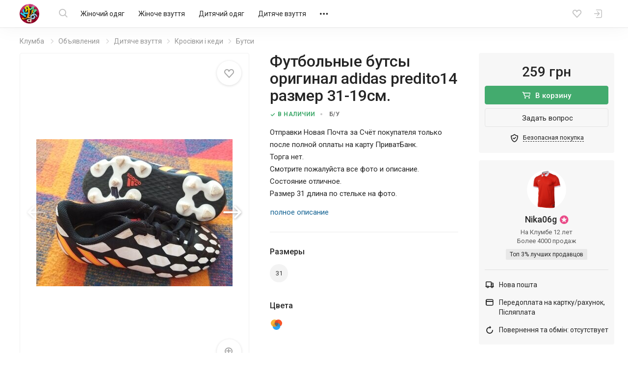

--- FILE ---
content_type: text/html; charset=UTF-8
request_url: https://kloomba.com/ru/o/adidas-futbolnye-butsy-original-adidas-predito14-83417491/
body_size: 20418
content:

    <!DOCTYPE html>
<html class="no-js" lang="ru">
<head>
    <meta charset="utf-8">
    <!--[if IE]>
    <meta http-equiv="X-UA-Compatible" content="IE=edge">
    <![endif]-->
    <title>Футбольные бутсы оригинал adidas predito14 размер 31-19см., цена 259 грн - купить Кроссовки и кеды бу - Клумба</title>    
    
    <link rel="mask-icon" href="//st.kloomba.com/static/1/img/safari-pinned-tab.svg" color="#e23e7e">
    <meta name="apple-mobile-web-app-title" content="Клумба">
    <meta name="application-name" content="Клумба">

    <meta name="description" content="Футбольные бутсы оригинал adidas predito14 размер 31-19см. ➔ купить на【KLOOMBA.COM】Выгодные цены ✅ Доставка по Украине ✈ Новые и б/у товары для дома и всей семьи ✅">
    <meta property="og:description" content="Футбольные бутсы оригинал adidas predito14 размер 31-19см. ➔ купить на【KLOOMBA.COM】Выгодные цены ✅ Доставка по Украине ✈ Новые и б/у товары для дома и всей семьи ✅">
    <link rel="apple-touch-icon" sizes="57x57" href="//jpg.st.kloomba.com/img/kloomba-favicons/apple-icon-57x57.png?v=1">
<link rel="apple-touch-icon" sizes="60x60" href="//jpg.st.kloomba.com/img/kloomba-favicons/apple-icon-60x60.png?v=1">
<link rel="apple-touch-icon" sizes="72x72" href="//jpg.st.kloomba.com/img/kloomba-favicons/apple-icon-72x72.png?v=1">
<link rel="apple-touch-icon" sizes="76x76" href="//jpg.st.kloomba.com/img/kloomba-favicons/apple-icon-76x76.png?v=1">
<link rel="apple-touch-icon" sizes="114x114" href="//jpg.st.kloomba.com/img/kloomba-favicons/apple-icon-114x114.png?v=1">
<link rel="apple-touch-icon" sizes="120x120" href="//jpg.st.kloomba.com/img/kloomba-favicons/apple-icon-120x120.png?v=1">
<link rel="apple-touch-icon" sizes="144x144" href="//jpg.st.kloomba.com/img/kloomba-favicons/apple-icon-144x144.png?v=1">
<link rel="apple-touch-icon" sizes="152x152" href="//jpg.st.kloomba.com/img/kloomba-favicons/apple-icon-152x152.png?v=1">
<link rel="apple-touch-icon" sizes="180x180" href="//jpg.st.kloomba.com/img/kloomba-favicons/apple-icon-180x180.png?v=1">
<link rel="icon" type="image/png" sizes="192x192"  href="//jpg.st.kloomba.com/img/kloomba-favicons/android-icon-192x192.png?v=1">
<link rel="icon" type="image/png" sizes="32x32" href="//jpg.st.kloomba.com/img/kloomba-favicons/favicon-32x32.png?v=1">
<link rel="icon" type="image/png" sizes="96x96" href="//jpg.st.kloomba.com/img/kloomba-favicons/favicon-96x96.png?v=1">
<link rel="icon" type="image/png" sizes="16x16" href="//jpg.st.kloomba.com/img/kloomba-favicons/favicon-16x16.png?v=1">
<link rel="icon" href="//jpg.st.kloomba.com/img/kloomba-favicons/favicon-16x16.png?v=1">    <link href="https://fonts.googleapis.com/css?family=Roboto:400,500,700&amp;subset=cyrillic" rel="stylesheet">
    <link href="https://cdnjs.cloudflare.com/ajax/libs/font-awesome/4.7.0/css/font-awesome.min.css" rel="stylesheet">

            <link href="//css.st.kloomba.com/static/web-apps-dist/used/app.css?v=1762949573"
              rel="stylesheet"
              type="text/css"/>
    
    <meta name="viewport" content="width=device-width, initial-scale=1">

    <link rel="canonical" href="https://kloomba.com/o/adidas-futbolnye-butsy-original-adidas-predito14-83417491/" />    
    <meta name="og:image" content="https://img1.st.kloomba.com/img/used/2022/08/08/12/b/83417491_2.jpg" />        <script>
 (function(i,s,o,g,r,a,m){i['GoogleAnalyticsObject']=r;i[r]=i[r]||function(){
     (i[r].q=i[r].q||[]).push(arguments)},i[r].l=1*new Date();a=s.createElement(o),
         m=s.getElementsByTagName(o)[0];a.async=1;a.src=g;m.parentNode.insertBefore(a,m)
 })(window,document,'script','//www.google-analytics.com/analytics.js','ga');
 window.kl = window.kl || {};
 window.kl.gaIncludedPlugins = window.kl.gaIncludedPlugins || {};
  ga('create', 'UA-4076765-1', 'auto');
 ga('require', 'displayfeatures');
           ga('send', 'pageview');
 </script>
    <script type="application/ld+json">
    {"@context":"http:\/\/schema.org\/","@type":"Product","name":"Футбольные бутсы оригинал Adidas predito14 размер 31-19см.","description":"Отправки Новая Почта за Счёт покупателя только после полной оплаты на карту ПриватБанк.Торга нет.Смотрите пожалуйста все фото и описание.Состояние отличное.Размер 31 длина по стельке на фото.","offers":{"@type":"Offer","priceCurrency":"UAH","price":"259","priceValidUntil":"2026-01-20 13:00:27","availability":"http:\/\/schema.org\/InStock","itemCondition":"http:\/\/schema.org\/UsedCondition"},"image":"https:\/\/img1.st.kloomba.com\/img\/used\/2022\/08\/08\/12\/b\/83417491_2.jpg"}</script>
    <script type="application/ld+json">
        { "@context": "http://schema.org/", "@type": "WebSite", "url": "https://kloomba.com/", "name": "Клумба - товары для всей семьи", "logo": "https://jpg.st.kloomba.com/img/klumba-logo-512.png" }
    </script>
</head>
<body class="controller_used action_view   page-product is-fixb_panel">
<!-- MESSAGES WIDGET PLACEHOLDER START !-->
<div class="container-fluid kl-m-wrapper-fluid" id="kl-m-wrapper-fluid">
    <div class="wrapper kl-m-wrapper" id="kl-m-wrapper"></div>
</div>
<!-- MESSAGES WIDGET PLACEHOLDER END !-->

<div id="wrapper" class="">
    <header class="header" id="header">
        <div class="container">
            <div class="header__logo">
                <a href="/ru/" class="logo">
                    <img src="//st.kloomba.com/static/1/img/logo.png" alt="Kloomba">
                </a>
            </div>


            <button type="button" class="header__btn header__btn-menu">
                <i class="icon icon-menu "></i>                <i class="icon icon-close "></i>            </button>


            <div class="header__menu_container">
                <div class="header__menu_container__inner">
                    <div class="header__search">
                        <div class="header__search__form" id="kl-nav-search-form-item">
                            <form action="/market/" method="get" id="kl-nav-search-form">
                                <button type="submit" class="btn btn-default header__btn header__btn-search">
                                    <i class="icon icon-search "></i>                                </button>
                                <input class="kl-nav-search-autocomplete form-control"
                                       type="search"
                                       name="q"
                                       value=""
                                       placeholder="Я ищу…"
                                       autocomplete="off">
                                <button type="reset" class="header__btn header__btn-search-reset">
                                    <i class="icon icon-close "></i>                                </button>
                            </form>
                        </div>
                    </div>

                                            <nav class="header__menu" role="navigation">
                            <div class="header__menu__inner">
                                                                                                                                        <a href="/ru/market/zhenskaya-odezhda/"
                                       data-submenu="1"
                                       class="header__menu__item">
                                        Жіночий одяг                                    </a>
                                                                                                                                            <a href="/ru/market/zhenskaya-obuv/"
                                       data-submenu="2"
                                       class="header__menu__item">
                                        Жіноче взуття                                    </a>
                                                                                                                                            <a href="/ru/market/detskaya-odezhda/"
                                       data-submenu="3"
                                       class="header__menu__item">
                                        Дитячий одяг                                    </a>
                                                                                                                                            <a href="/ru/market/detskaya-obuv/"
                                       data-submenu="4"
                                       class="header__menu__item">
                                        Дитяче взуття                                    </a>
                                                                                                                                            <a href="/ru/market/detskie-tovary/"
                                       data-submenu="5"
                                       class="header__menu__item">
                                        Дитячі товари                                    </a>
                                                                                                                                            <a href="/ru/market/aksessuary-i-kosmetika/"
                                       data-submenu="6"
                                       class="header__menu__item">
                                        Косметика і аксесуари                                    </a>
                                                                                                                                            <a href="/ru/market/zhivotnie/"
                                       data-submenu="7"
                                       class="header__menu__item">
                                        Тварини                                    </a>
                                                                                                                                            <a href="/ru/market/detskie-igrushki/"
                                       data-submenu="8"
                                       class="header__menu__item">
                                        Іграшки                                    </a>
                                                                                                                                            <a href="/ru/market/muzhskaya-obuv/"
                                       data-submenu="9"
                                       class="header__menu__item">
                                        Чоловіче взуття                                    </a>
                                                                                                                                            <a href="/ru/market/muzhskaya-odezhda/"
                                       data-submenu="10"
                                       class="header__menu__item">
                                        Чоловічий одяг                                    </a>
                                                                                                                                            <a href="/ru/market/rukodelie/"
                                       data-submenu="11"
                                       class="header__menu__item">
                                        Рукоділля                                    </a>
                                                                                                                                            <a href="/ru/market/sp-i-posredniki/"
                                       data-submenu="12"
                                       class="header__menu__item">
                                        Спільні покупки                                    </a>
                                                                                                                                            <a href="/ru/market/sport-i-turizm/"
                                       data-submenu="13"
                                       class="header__menu__item">
                                        Спорт і туризм                                    </a>
                                                                                                                                            <a href="/ru/market/avtotovary/"
                                       data-submenu="14"
                                       class="header__menu__item">
                                        Товари для авто                                    </a>
                                                                                                                                            <a href="/ru/market/tovary-dlia-doma/"
                                       data-submenu="15"
                                       class="header__menu__item">
                                        Товари для дому                                    </a>
                                                                                                                                            <a href="/ru/market/uslugi/"
                                       data-submenu="16"
                                       class="header__menu__item">
                                        Послуги                                    </a>
                                                                    
                                <div class="header__btn header__menu__item header__menu__item-more"
                                     data-submenu="17">
                                    <i class="icon icon-meatballs "></i>
                                    <div id="header__menu__submenu-17"
                                         class="header__menu__submenu header__menu__submenu-more"></div>
                                </div>
                            </div>
                        </nav>
                                    </div>

                                                                                                        <div id="header__menu__submenu-1" class="header__menu__submenu">
                            <div class="container">
                                <div class="header__menu__submenu__inner">
                                                                            <div class="header__menu__submenu__popular">
                                            <div class="header__menu__submenu__item">
                                                <a href="/ru/market/zhenskaya-odezhda/"
                                                   class="header__menu__submenu__link">
                                                    Все товары категории                                                </a>
                                            </div>
                                                                                                                                            <div class="header__menu__submenu__item">
                                                    <a href="/ru/market/zhenskie-bluzki/"
                                                       class="header__menu__submenu__link">
                                                        Блузи                                                    </a>
                                                </div>
                                                                                                                                            <div class="header__menu__submenu__item">
                                                    <a href="/ru/market/zhenskie-bryuki/"
                                                       class="header__menu__submenu__link">
                                                        Штани                                                    </a>
                                                </div>
                                                                                                                                            <div class="header__menu__submenu__item">
                                                    <a href="/ru/market/zhenskie-biustgaltery/"
                                                       class="header__menu__submenu__link">
                                                        Бюстгальтери                                                    </a>
                                                </div>
                                                                                                                                            <div class="header__menu__submenu__item">
                                                    <a href="/ru/market/zhenskie-dzhinsy/"
                                                       class="header__menu__submenu__link">
                                                        Джинси                                                    </a>
                                                </div>
                                                                                                                                            <div class="header__menu__submenu__item">
                                                    <a href="/ru/market/zhenskie-kostyumy/"
                                                       class="header__menu__submenu__link">
                                                        Костюми                                                    </a>
                                                </div>
                                                                                                                                            <div class="header__menu__submenu__item">
                                                    <a href="/ru/market/zhenskie-kurtki/"
                                                       class="header__menu__submenu__link">
                                                        Куртки                                                    </a>
                                                </div>
                                                                                    </div>
                                    
                                    <div class="header__menu__submenu__block">
                                                                                                                                <div class="header__menu__submenu__item">
                                                <a href="/ru/market/zhenskoe-belye-i-domashnyaya-odezhda/"
                                                   class="header__menu__submenu__link">
                                                    Білизна та домашній одяг                                                </a>
                                            </div>
                                                                                                                                <div class="header__menu__submenu__item">
                                                <a href="/ru/market/zhenskaya-verkhnyaya-odezhda/"
                                                   class="header__menu__submenu__link">
                                                    Верхній одяг                                                </a>
                                            </div>
                                                                                                                                <div class="header__menu__submenu__item">
                                                <a href="/ru/market/zhenskie-golovnye-ubory-aksessuary/"
                                                   class="header__menu__submenu__link">
                                                    Головні убори та аксесуари                                                </a>
                                            </div>
                                                                                                                                <div class="header__menu__submenu__item">
                                                <a href="/ru/market/zhenskaya-odezhda-niz/"
                                                   class="header__menu__submenu__link">
                                                    Джинси та штани                                                </a>
                                            </div>
                                                                                                                                <div class="header__menu__submenu__item">
                                                <a href="/ru/market/odezhda-dlia-beremennyh/"
                                                   class="header__menu__submenu__link">
                                                    Для вагітних і годувальниць                                                </a>
                                            </div>
                                                                                                                                <div class="header__menu__submenu__item">
                                                <a href="/ru/market/zhenskaya-odezhda-drugoe/"
                                                   class="header__menu__submenu__link">
                                                    Інше                                                </a>
                                            </div>
                                                                                                                                <div class="header__menu__submenu__item">
                                                <a href="/ru/market/zhenskie-kostyumy-i-komplekty/"
                                                   class="header__menu__submenu__link">
                                                    Костюми та комплекти                                                </a>
                                            </div>
                                                                                                                                <div class="header__menu__submenu__item">
                                                <a href="/ru/market/zhenskie-pidzhaki-i-zhiletki/"
                                                   class="header__menu__submenu__link">
                                                    Піджаки і жилети                                                </a>
                                            </div>
                                                                                                                                <div class="header__menu__submenu__item">
                                                <a href="/ru/market/zhenskie-platya-i-sarafany/"
                                                   class="header__menu__submenu__link">
                                                    Сукні                                                </a>
                                            </div>
                                                                                                                                <div class="header__menu__submenu__item">
                                                <a href="/ru/market/zhenskie-kupalniki/"
                                                   class="header__menu__submenu__link">
                                                    Пляжний одяг                                                </a>
                                            </div>
                                                                                                                                <div class="header__menu__submenu__item">
                                                <a href="/ru/market/zhenskie-bluzki-rubashki/"
                                                   class="header__menu__submenu__link">
                                                    Сорочки й блузки                                                </a>
                                            </div>
                                                                                                                                <div class="header__menu__submenu__item">
                                                <a href="/ru/market/zhenskaya-odezhda-verkh/"
                                                   class="header__menu__submenu__link">
                                                    Светри та реглани                                                </a>
                                            </div>
                                                                                                                                <div class="header__menu__submenu__item">
                                                <a href="/ru/market/zhenskie-futbolki-i-mayki/"
                                                   class="header__menu__submenu__link">
                                                    Футболки та майки                                                </a>
                                            </div>
                                                                                                                                <div class="header__menu__submenu__item">
                                                <a href="/ru/market/zhenskie-shorty-i-yubki/"
                                                   class="header__menu__submenu__link">
                                                    Шорти та спідниці                                                </a>
                                            </div>
                                                                            </div>
                                </div>
                            </div>
                        </div>
                                                                                            <div id="header__menu__submenu-2" class="header__menu__submenu">
                            <div class="container">
                                <div class="header__menu__submenu__inner">
                                                                            <div class="header__menu__submenu__popular">
                                            <div class="header__menu__submenu__item">
                                                <a href="/ru/market/zhenskaya-obuv/"
                                                   class="header__menu__submenu__link">
                                                    Все товары категории                                                </a>
                                            </div>
                                                                                                                                            <div class="header__menu__submenu__item">
                                                    <a href="/ru/market/zhenskie-baletki/"
                                                       class="header__menu__submenu__link">
                                                        Балетки                                                    </a>
                                                </div>
                                                                                                                                            <div class="header__menu__submenu__item">
                                                    <a href="/ru/market/zhenskie-demi-botinki/"
                                                       class="header__menu__submenu__link">
                                                        Черевики                                                    </a>
                                                </div>
                                                                                                                                            <div class="header__menu__submenu__item">
                                                    <a href="/ru/market/zhenskie-zakrytye-tufli/"
                                                       class="header__menu__submenu__link">
                                                        Закриті туфлі                                                    </a>
                                                </div>
                                                                                                                                            <div class="header__menu__submenu__item">
                                                    <a href="/ru/market/zhenskie-kedy/"
                                                       class="header__menu__submenu__link">
                                                        Кеди                                                    </a>
                                                </div>
                                                                                                                                            <div class="header__menu__submenu__item">
                                                    <a href="/ru/market/zhenskie-krossovki/"
                                                       class="header__menu__submenu__link">
                                                        Кросівки                                                    </a>
                                                </div>
                                                                                                                                            <div class="header__menu__submenu__item">
                                                    <a href="/ru/market/zhenskie-mokasiny-i-espadrili/"
                                                       class="header__menu__submenu__link">
                                                        Мокасини і еспадрильї                                                    </a>
                                                </div>
                                                                                    </div>
                                    
                                    <div class="header__menu__submenu__block">
                                                                                                                                <div class="header__menu__submenu__item">
                                                <a href="/ru/market/zhenskaya-letnyaya-obuv/"
                                                   class="header__menu__submenu__link">
                                                    Літнє взуття                                                </a>
                                            </div>
                                                                                                                                <div class="header__menu__submenu__item">
                                                <a href="/ru/market/zhenskaya-demisezonnaya-obuv/"
                                                   class="header__menu__submenu__link">
                                                    Чоботи і черевики                                                 </a>
                                            </div>
                                                                                                                                <div class="header__menu__submenu__item">
                                                <a href="/ru/market/zhenskaya-sportivnaya-obuv/"
                                                   class="header__menu__submenu__link">
                                                    Спортивне взуття                                                </a>
                                            </div>
                                                                                                                                <div class="header__menu__submenu__item">
                                                <a href="/ru/market/zhenskie-tapochki/"
                                                   class="header__menu__submenu__link">
                                                    Капці                                                </a>
                                            </div>
                                                                                                                                <div class="header__menu__submenu__item">
                                                <a href="/ru/market/zhenskie-tufli/"
                                                   class="header__menu__submenu__link">
                                                    Туфлі                                                </a>
                                            </div>
                                                                            </div>
                                </div>
                            </div>
                        </div>
                                                                                            <div id="header__menu__submenu-3" class="header__menu__submenu">
                            <div class="container">
                                <div class="header__menu__submenu__inner">
                                                                            <div class="header__menu__submenu__popular">
                                            <div class="header__menu__submenu__item">
                                                <a href="/ru/market/detskaya-odezhda/"
                                                   class="header__menu__submenu__link">
                                                    Все товары категории                                                </a>
                                            </div>
                                                                                                                                            <div class="header__menu__submenu__item">
                                                    <a href="/ru/market/detskie-djinsy/"
                                                       class="header__menu__submenu__link">
                                                        Джинси                                                    </a>
                                                </div>
                                                                                                                                            <div class="header__menu__submenu__item">
                                                    <a href="/ru/market/detskie-kostjumy/"
                                                       class="header__menu__submenu__link">
                                                        Костюми                                                    </a>
                                                </div>
                                                                                                                                            <div class="header__menu__submenu__item">
                                                    <a href="/ru/market/detskie-kurtki/"
                                                       class="header__menu__submenu__link">
                                                        Куртки                                                    </a>
                                                </div>
                                                                                                                                            <div class="header__menu__submenu__item">
                                                    <a href="/ru/market/detskie-noski-i-golfy/"
                                                       class="header__menu__submenu__link">
                                                        Шкарпетки та гольфи                                                    </a>
                                                </div>
                                                                                                                                            <div class="header__menu__submenu__item">
                                                    <a href="/ru/market/detskie-pakety-odezhdy/"
                                                       class="header__menu__submenu__link">
                                                        Пакети одягу                                                    </a>
                                                </div>
                                                                                                                                            <div class="header__menu__submenu__item">
                                                    <a href="/ru/market/detskie-pizhamy/"
                                                       class="header__menu__submenu__link">
                                                        Піжами                                                    </a>
                                                </div>
                                                                                    </div>
                                    
                                    <div class="header__menu__submenu__block">
                                                                                                                                <div class="header__menu__submenu__item">
                                                <a href="/ru/market/detskie-shapki-sharfy/"
                                                   class="header__menu__submenu__link">
                                                    Головні убори та аксесуари                                                </a>
                                            </div>
                                                                                                                                <div class="header__menu__submenu__item">
                                                <a href="/ru/market/detskoe-nizhnee-belye-i-domashnyaya-odezhda/"
                                                   class="header__menu__submenu__link">
                                                    Білизна та домашній одяг                                                </a>
                                            </div>
                                                                                                                                <div class="header__menu__submenu__item">
                                                <a href="/ru/market/detskaya-odezhda-niz/"
                                                   class="header__menu__submenu__link">
                                                    Брюки та джинси                                                </a>
                                            </div>
                                                                                                                                <div class="header__menu__submenu__item">
                                                <a href="/ru/market/detskaya-verkhnyaya-odezhda/"
                                                   class="header__menu__submenu__link">
                                                    Верхній одяг                                                </a>
                                            </div>
                                                                                                                                <div class="header__menu__submenu__item">
                                                <a href="/ru/market/detskaya-odezhda-dlya-malyshey/"
                                                   class="header__menu__submenu__link">
                                                    Для малюків                                                </a>
                                            </div>
                                                                                                                                <div class="header__menu__submenu__item">
                                                <a href="/ru/market/detskie-komplekty-odezhdy/"
                                                   class="header__menu__submenu__link">
                                                    Костюми та комплекти                                                </a>
                                            </div>
                                                                                                                                <div class="header__menu__submenu__item">
                                                <a href="/ru/market/detskie-pidzhaki-i-zhakety/"
                                                   class="header__menu__submenu__link">
                                                    Піджаки та жакети                                                </a>
                                            </div>
                                                                                                                                <div class="header__menu__submenu__item">
                                                <a href="/ru/market/detskie-platia-sarafany/"
                                                   class="header__menu__submenu__link">
                                                    Сукні і сарафани                                                </a>
                                            </div>
                                                                                                                                <div class="header__menu__submenu__item">
                                                <a href="/ru/market/detskie-rubashki-i-vyshivanki/"
                                                   class="header__menu__submenu__link">
                                                    Сорочки та вишиванки                                                </a>
                                            </div>
                                                                                                                                <div class="header__menu__submenu__item">
                                                <a href="/ru/market/detskie-svitera-i-reglany/"
                                                   class="header__menu__submenu__link">
                                                    Светри та реглани                                                </a>
                                            </div>
                                                                                                                                <div class="header__menu__submenu__item">
                                                <a href="/ru/market/detskaya-odezhda-verkh/"
                                                   class="header__menu__submenu__link">
                                                    Футболки та майки                                                </a>
                                            </div>
                                                                                                                                <div class="header__menu__submenu__item">
                                                <a href="/ru/market/detskie-kapri-shorty/"
                                                   class="header__menu__submenu__link">
                                                    Шорти й капрі                                                </a>
                                            </div>
                                                                                                                                <div class="header__menu__submenu__item">
                                                <a href="/ru/market/detskie-yubki/"
                                                   class="header__menu__submenu__link">
                                                    Спідниці                                                </a>
                                            </div>
                                                                            </div>
                                </div>
                            </div>
                        </div>
                                                                                            <div id="header__menu__submenu-4" class="header__menu__submenu">
                            <div class="container">
                                <div class="header__menu__submenu__inner">
                                                                            <div class="header__menu__submenu__popular">
                                            <div class="header__menu__submenu__item">
                                                <a href="/ru/market/detskaya-obuv/"
                                                   class="header__menu__submenu__link">
                                                    Все товары категории                                                </a>
                                            </div>
                                                                                                                                            <div class="header__menu__submenu__item">
                                                    <a href="/ru/market/detskie-baletki/"
                                                       class="header__menu__submenu__link">
                                                        Балетки                                                    </a>
                                                </div>
                                                                                                                                            <div class="header__menu__submenu__item">
                                                    <a href="/ru/market/detskie-botinki/"
                                                       class="header__menu__submenu__link">
                                                        Черевики і чоботи                                                    </a>
                                                </div>
                                                                                                                                            <div class="header__menu__submenu__item">
                                                    <a href="/ru/market/detskie-butsy/"
                                                       class="header__menu__submenu__link">
                                                        Бутси                                                    </a>
                                                </div>
                                                                                                                                            <div class="header__menu__submenu__item">
                                                    <a href="/ru/market/detskie-kedy/"
                                                       class="header__menu__submenu__link">
                                                        Кеди                                                    </a>
                                                </div>
                                                                                                                                            <div class="header__menu__submenu__item">
                                                    <a href="/ru/market/detskie-kroksy-i-analogi/"
                                                       class="header__menu__submenu__link">
                                                        Крокси і аналоги                                                    </a>
                                                </div>
                                                                                                                                            <div class="header__menu__submenu__item">
                                                    <a href="/ru/market/detskie-krossovki/"
                                                       class="header__menu__submenu__link">
                                                        Кросівки                                                    </a>
                                                </div>
                                                                                    </div>
                                    
                                    <div class="header__menu__submenu__block">
                                                                                                                                <div class="header__menu__submenu__item">
                                                <a href="/ru/market/detskaya-letnyaya-obuv/"
                                                   class="header__menu__submenu__link">
                                                    Босоніжки і шльопанці                                                </a>
                                            </div>
                                                                                                                                <div class="header__menu__submenu__item">
                                                <a href="/ru/market/detskaya-sportivnaya-obuv/"
                                                   class="header__menu__submenu__link">
                                                    Кросівки і кеди                                                 </a>
                                            </div>
                                                                                                                                <div class="header__menu__submenu__item">
                                                <a href="/ru/market/detskie-sapogi-i-botinki/"
                                                   class="header__menu__submenu__link">
                                                    Чоботи і черевики                                                 </a>
                                            </div>
                                                                                                                                <div class="header__menu__submenu__item">
                                                <a href="/ru/market/detskie-tapochki/"
                                                   class="header__menu__submenu__link">
                                                    Капці                                                </a>
                                            </div>
                                                                                                                                <div class="header__menu__submenu__item">
                                                <a href="/ru/market/detskie-tufli-i-baletki/"
                                                   class="header__menu__submenu__link">
                                                    Туфлі                                                </a>
                                            </div>
                                                                            </div>
                                </div>
                            </div>
                        </div>
                                                                                            <div id="header__menu__submenu-5" class="header__menu__submenu">
                            <div class="container">
                                <div class="header__menu__submenu__inner">
                                                                            <div class="header__menu__submenu__popular">
                                            <div class="header__menu__submenu__item">
                                                <a href="/ru/market/detskie-tovary/"
                                                   class="header__menu__submenu__link">
                                                    Все товары категории                                                </a>
                                            </div>
                                                                                                                                            <div class="header__menu__submenu__item">
                                                    <a href="/ru/market/detskie-butylochki/"
                                                       class="header__menu__submenu__link">
                                                        Пляшечки                                                    </a>
                                                </div>
                                                                                                                                            <div class="header__menu__submenu__item">
                                                    <a href="/ru/market/detskie-knigi/"
                                                       class="header__menu__submenu__link">
                                                        Дитячі книги                                                    </a>
                                                </div>
                                                                                                                                            <div class="header__menu__submenu__item">
                                                    <a href="/ru/market/detskie-aksessuary-dlya-volos/"
                                                       class="header__menu__submenu__link">
                                                        Для волосся                                                    </a>
                                                </div>
                                                                                                                                            <div class="header__menu__submenu__item">
                                                    <a href="/ru/market/detskie-koshelki/"
                                                       class="header__menu__submenu__link">
                                                        Гаманці                                                    </a>
                                                </div>
                                                                                                                                            <div class="header__menu__submenu__item">
                                                    <a href="/ru/market/detskie-kartochki/"
                                                       class="header__menu__submenu__link">
                                                        Розвиваючі картки                                                    </a>
                                                </div>
                                                                                                                                            <div class="header__menu__submenu__item">
                                                    <a href="/ru/market/detskie-odeyala-i-pledy/"
                                                       class="header__menu__submenu__link">
                                                        Ковдри та пледи                                                    </a>
                                                </div>
                                                                                    </div>
                                    
                                    <div class="header__menu__submenu__block">
                                                                                                                                <div class="header__menu__submenu__item">
                                                <a href="/ru/market/detskie-avtokresla/"
                                                   class="header__menu__submenu__link">
                                                    Автокрісла                                                </a>
                                            </div>
                                                                                                                                <div class="header__menu__submenu__item">
                                                <a href="/ru/market/detskie-aksessuary/"
                                                   class="header__menu__submenu__link">
                                                    Дитячі аксесуари                                                </a>
                                            </div>
                                                                                                                                <div class="header__menu__submenu__item">
                                                <a href="/ru/market/bezopasnost/"
                                                   class="header__menu__submenu__link">
                                                    Безпека                                                </a>
                                            </div>
                                                                                                                                <div class="header__menu__submenu__item">
                                                <a href="/ru/market/detskiy-tekstil/"
                                                   class="header__menu__submenu__link">
                                                    Дитячий текстиль                                                </a>
                                            </div>
                                                                                                                                <div class="header__menu__submenu__item">
                                                <a href="/ru/market/drugie-detskie-tovary/"
                                                   class="header__menu__submenu__link">
                                                    Інше                                                </a>
                                            </div>
                                                                                                                                <div class="header__menu__submenu__item">
                                                <a href="/ru/market/detskie-knigi-i-posobiya/"
                                                   class="header__menu__submenu__link">
                                                    Книги та посібники                                                </a>
                                            </div>
                                                                                                                                <div class="header__menu__submenu__item">
                                                <a href="/ru/market/detskie-koliaski/"
                                                   class="header__menu__submenu__link">
                                                    Коляски                                                </a>
                                            </div>
                                                                                                                                <div class="header__menu__submenu__item">
                                                <a href="/ru/market/detskaya-kosmetika-i-gigiena/"
                                                   class="header__menu__submenu__link">
                                                    Косметика та гігієна                                                </a>
                                            </div>
                                                                                                                                <div class="header__menu__submenu__item">
                                                <a href="/ru/market/detskaya-mebel/"
                                                   class="header__menu__submenu__link">
                                                    Меблі                                                </a>
                                            </div>
                                                                                                                                <div class="header__menu__submenu__item">
                                                <a href="/ru/market/naduvnye-tovary/"
                                                   class="header__menu__submenu__link">
                                                    Надувні товари                                                </a>
                                            </div>
                                                                                                                                <div class="header__menu__submenu__item">
                                                <a href="/ru/market/detskie-igrovye-ploshhadki/"
                                                   class="header__menu__submenu__link">
                                                    Майданчики                                                </a>
                                            </div>
                                                                                                                                <div class="header__menu__submenu__item">
                                                <a href="/ru/market/detskaya-posuda/"
                                                   class="header__menu__submenu__link">
                                                    Посуд                                                </a>
                                            </div>
                                                                                                                                <div class="header__menu__submenu__item">
                                                <a href="/ru/market/detskie-slingi/"
                                                   class="header__menu__submenu__link">
                                                    Слінги і переноски                                                </a>
                                            </div>
                                                                                                                                <div class="header__menu__submenu__item">
                                                <a href="/ru/market/detskie-sportivnye-ugolki/"
                                                   class="header__menu__submenu__link">
                                                    Спортивні куточки                                                </a>
                                            </div>
                                                                                                                                <div class="header__menu__submenu__item">
                                                <a href="/ru/market/detskii-transport/"
                                                   class="header__menu__submenu__link">
                                                    Транспорт                                                </a>
                                            </div>
                                                                                                                                <div class="header__menu__submenu__item">
                                                <a href="/ru/market/detskie-tovary-dlia-vannoy-i-tualeta/"
                                                   class="header__menu__submenu__link">
                                                    Туалет і ванна                                                </a>
                                            </div>
                                                                                                                                <div class="header__menu__submenu__item">
                                                <a href="/ru/market/detskaya-elektronika/"
                                                   class="header__menu__submenu__link">
                                                    Електронні дитячі товари                                                </a>
                                            </div>
                                                                            </div>
                                </div>
                            </div>
                        </div>
                                                                                            <div id="header__menu__submenu-6" class="header__menu__submenu">
                            <div class="container">
                                <div class="header__menu__submenu__inner">
                                                                            <div class="header__menu__submenu__popular">
                                            <div class="header__menu__submenu__item">
                                                <a href="/ru/market/aksessuary-i-kosmetika/"
                                                   class="header__menu__submenu__link">
                                                    Все товары категории                                                </a>
                                            </div>
                                                                                                                                            <div class="header__menu__submenu__item">
                                                    <a href="/ru/market/braslety/"
                                                       class="header__menu__submenu__link">
                                                        Браслети                                                    </a>
                                                </div>
                                                                                                                                            <div class="header__menu__submenu__item">
                                                    <a href="/ru/market/geli-mylo-peny/"
                                                       class="header__menu__submenu__link">
                                                        Гелі, мило, піни                                                    </a>
                                                </div>
                                                                                                                                            <div class="header__menu__submenu__item">
                                                    <a href="/ru/market/kolye-podveski-kulony/"
                                                       class="header__menu__submenu__link">
                                                        Кольє, підвіски, кулони                                                    </a>
                                                </div>
                                                                                                                                            <div class="header__menu__submenu__item">
                                                    <a href="/ru/market/kremy-dlia-litsa/"
                                                       class="header__menu__submenu__link">
                                                        Креми                                                    </a>
                                                </div>
                                                                                                                                            <div class="header__menu__submenu__item">
                                                    <a href="/ru/market/maski-dlia-litsa/"
                                                       class="header__menu__submenu__link">
                                                        Маски                                                    </a>
                                                </div>
                                                                                                                                            <div class="header__menu__submenu__item">
                                                    <a href="/ru/market/nabory-kosmetiki/"
                                                       class="header__menu__submenu__link">
                                                        Набори косметики                                                    </a>
                                                </div>
                                                                                    </div>
                                    
                                    <div class="header__menu__submenu__block">
                                                                                                                                <div class="header__menu__submenu__item">
                                                <a href="/ru/market/antiseptiki/"
                                                   class="header__menu__submenu__link">
                                                    Антисептики                                                </a>
                                            </div>
                                                                                                                                <div class="header__menu__submenu__item">
                                                <a href="/ru/market/galstuki-i-babochki/"
                                                   class="header__menu__submenu__link">
                                                    Краватки та метелики                                                </a>
                                            </div>
                                                                                                                                <div class="header__menu__submenu__item">
                                                <a href="/ru/market/gigienicheskie-prinadlezhnosti/"
                                                   class="header__menu__submenu__link">
                                                    Гігієнічні засоби                                                </a>
                                            </div>
                                                                                                                                <div class="header__menu__submenu__item">
                                                <a href="/ru/market/dekorativnaya-kosmetika/"
                                                   class="header__menu__submenu__link">
                                                    Декоративна косметика                                                </a>
                                            </div>
                                                                                                                                <div class="header__menu__submenu__item">
                                                <a href="/ru/market/kosmetika-dlia-volos/"
                                                   class="header__menu__submenu__link">
                                                    Для волосся                                                </a>
                                            </div>
                                                                                                                                <div class="header__menu__submenu__item">
                                                <a href="/ru/market/kosmetika-dlia-litsa/"
                                                   class="header__menu__submenu__link">
                                                    Для обличчя                                                </a>
                                            </div>
                                                                                                                                <div class="header__menu__submenu__item">
                                                <a href="/ru/market/kosmetika-dlia-ruk-i-nog/"
                                                   class="header__menu__submenu__link">
                                                    Для рук і ніг                                                </a>
                                            </div>
                                                                                                                                <div class="header__menu__submenu__item">
                                                <a href="/ru/market/kosmetika-dlia-tela/"
                                                   class="header__menu__submenu__link">
                                                    Для тіла                                                </a>
                                            </div>
                                                                                                                                <div class="header__menu__submenu__item">
                                                <a href="/ru/market/aksessuary-i-kosmetika-drugoe/"
                                                   class="header__menu__submenu__link">
                                                    Інше                                                </a>
                                            </div>
                                                                                                                                <div class="header__menu__submenu__item">
                                                <a href="/ru/market/zonty/"
                                                   class="header__menu__submenu__link">
                                                    Парасолі                                                </a>
                                            </div>
                                                                                                                                <div class="header__menu__submenu__item">
                                                <a href="/ru/market/intimnye-tovary/"
                                                   class="header__menu__submenu__link">
                                                    Интимные товары                                                </a>
                                            </div>
                                                                                                                                <div class="header__menu__submenu__item">
                                                <a href="/ru/market/kosmetichki/"
                                                   class="header__menu__submenu__link">
                                                    Косметички                                                </a>
                                            </div>
                                                                                                                                <div class="header__menu__submenu__item">
                                                <a href="/ru/market/ochki/"
                                                   class="header__menu__submenu__link">
                                                    Окуляри                                                </a>
                                            </div>
                                                                                                                                <div class="header__menu__submenu__item">
                                                <a href="/ru/market/pariki/"
                                                   class="header__menu__submenu__link">
                                                    Перуки                                                </a>
                                            </div>
                                                                                                                                <div class="header__menu__submenu__item">
                                                <a href="/ru/market/parfyumeriya/"
                                                   class="header__menu__submenu__link">
                                                    Парфумерія                                                </a>
                                            </div>
                                                                                                                                <div class="header__menu__submenu__item">
                                                <a href="/ru/market/remni/"
                                                   class="header__menu__submenu__link">
                                                    Ремені                                                </a>
                                            </div>
                                                                                                                                <div class="header__menu__submenu__item">
                                                <a href="/ru/market/sumki-i-chemodany/"
                                                   class="header__menu__submenu__link">
                                                    Сумки та валізи                                                </a>
                                            </div>
                                                                                                                                <div class="header__menu__submenu__item">
                                                <a href="/ru/market/ukrasheniya/"
                                                   class="header__menu__submenu__link">
                                                    Прикраси                                                </a>
                                            </div>
                                                                                                                                <div class="header__menu__submenu__item">
                                                <a href="/ru/market/chasy/"
                                                   class="header__menu__submenu__link">
                                                    Годинники                                                </a>
                                            </div>
                                                                            </div>
                                </div>
                            </div>
                        </div>
                                                                                            <div id="header__menu__submenu-7" class="header__menu__submenu">
                            <div class="container">
                                <div class="header__menu__submenu__inner">
                                                                            <div class="header__menu__submenu__popular">
                                            <div class="header__menu__submenu__item">
                                                <a href="/ru/market/zhivotnie/"
                                                   class="header__menu__submenu__link">
                                                    Все товары категории                                                </a>
                                            </div>
                                        </div>
                                    
                                    <div class="header__menu__submenu__block">
                                                                                                                                <div class="header__menu__submenu__item">
                                                <a href="/ru/market/aksesuary-dlia-zhivotnyh/"
                                                   class="header__menu__submenu__link">
                                                    Аксесуари для тварин                                                </a>
                                            </div>
                                                                                                                                <div class="header__menu__submenu__item">
                                                <a href="/ru/market/veterinarnye-uslugi/"
                                                   class="header__menu__submenu__link">
                                                    Ветеринарні послуги                                                </a>
                                            </div>
                                                                                                                                <div class="header__menu__submenu__item">
                                                <a href="/ru/market/zhivotnye/"
                                                   class="header__menu__submenu__link">
                                                    Домашні тварини                                                </a>
                                            </div>
                                                                                                                                <div class="header__menu__submenu__item">
                                                <a href="/ru/market/korm-dlia-zhivotnyh/"
                                                   class="header__menu__submenu__link">
                                                    Корм і вітаміни                                                </a>
                                            </div>
                                                                            </div>
                                </div>
                            </div>
                        </div>
                                                                                            <div id="header__menu__submenu-8" class="header__menu__submenu">
                            <div class="container">
                                <div class="header__menu__submenu__inner">
                                                                            <div class="header__menu__submenu__popular">
                                            <div class="header__menu__submenu__item">
                                                <a href="/ru/market/detskie-igrushki/"
                                                   class="header__menu__submenu__link">
                                                    Все товары категории                                                </a>
                                            </div>
                                        </div>
                                    
                                    <div class="header__menu__submenu__block">
                                                                                                                                <div class="header__menu__submenu__item">
                                                <a href="/ru/market/detskie-aktivnye-igry/"
                                                   class="header__menu__submenu__link">
                                                    Активні ігри                                                </a>
                                            </div>
                                                                                                                                <div class="header__menu__submenu__item">
                                                <a href="/ru/market/detskie-golovolomki-i-konstruktory/"
                                                   class="header__menu__submenu__link">
                                                    Головоломки і конструктори                                                </a>
                                            </div>
                                                                                                                                <div class="header__menu__submenu__item">
                                                <a href="/ru/market/igrushki-dlya-novorozhdennykh-i-malyshey/"
                                                   class="header__menu__submenu__link">
                                                    Для новонароджених і малюків                                                </a>
                                            </div>
                                                                                                                                <div class="header__menu__submenu__item">
                                                <a href="/ru/market/igrushki-drugoe/"
                                                   class="header__menu__submenu__link">
                                                    Інші іграшки                                                </a>
                                            </div>
                                                                                                                                <div class="header__menu__submenu__item">
                                                <a href="/ru/market/detskie-interaktivnye-igrushki/"
                                                   class="header__menu__submenu__link">
                                                    Інтерактивні іграшки                                                </a>
                                            </div>
                                                                                                                                <div class="header__menu__submenu__item">
                                                <a href="/ru/market/krupnye-igrushki-dlya-detskoy/"
                                                   class="header__menu__submenu__link">
                                                    Великі іграшки для дитячої                                                </a>
                                            </div>
                                                                                                                                <div class="header__menu__submenu__item">
                                                <a href="/ru/market/kukolnyy-mir/"
                                                   class="header__menu__submenu__link">
                                                    Ляльковий світ                                                </a>
                                            </div>
                                                                                                                                <div class="header__menu__submenu__item">
                                                <a href="/ru/market/miagkie-igrushki/"
                                                   class="header__menu__submenu__link">
                                                    М'які іграшки                                                </a>
                                            </div>
                                                                                                                                <div class="header__menu__submenu__item">
                                                <a href="/ru/market/detskie-nastolnye-igry/"
                                                   class="header__menu__submenu__link">
                                                    Настільні ігри                                                </a>
                                            </div>
                                                                                                                                <div class="header__menu__submenu__item">
                                                <a href="/ru/market/detskie-nauchnye-igry/"
                                                   class="header__menu__submenu__link">
                                                    Наукові ігри та досліди                                                </a>
                                            </div>
                                                                                                                                <div class="header__menu__submenu__item">
                                                <a href="/ru/market/spinnery-i-fidzhety/"
                                                   class="header__menu__submenu__link">
                                                    Спінери та фіджети                                                </a>
                                            </div>
                                                                                                                                <div class="header__menu__submenu__item">
                                                <a href="/ru/market/detskie-rolevye-igry/"
                                                   class="header__menu__submenu__link">
                                                    Сюжетно-рольові ігри                                                </a>
                                            </div>
                                                                                                                                <div class="header__menu__submenu__item">
                                                <a href="/ru/market/detskoe-tvorchestvo/"
                                                   class="header__menu__submenu__link">
                                                    Творчість                                                </a>
                                            </div>
                                                                                                                                <div class="header__menu__submenu__item">
                                                <a href="/ru/market/detskiy-igrushechnyy-transport/"
                                                   class="header__menu__submenu__link">
                                                    Транспорт                                                </a>
                                            </div>
                                                                                                                                <div class="header__menu__submenu__item">
                                                <a href="/ru/market/igrushechnye-figurki-i-personazhy/"
                                                   class="header__menu__submenu__link">
                                                    Фігурки та персонажі                                                </a>
                                            </div>
                                                                            </div>
                                </div>
                            </div>
                        </div>
                                                                                            <div id="header__menu__submenu-9" class="header__menu__submenu">
                            <div class="container">
                                <div class="header__menu__submenu__inner">
                                                                            <div class="header__menu__submenu__popular">
                                            <div class="header__menu__submenu__item">
                                                <a href="/ru/market/muzhskaya-obuv/"
                                                   class="header__menu__submenu__link">
                                                    Все товары категории                                                </a>
                                            </div>
                                        </div>
                                    
                                    <div class="header__menu__submenu__block">
                                                                                                                                <div class="header__menu__submenu__item">
                                                <a href="/ru/market/muzhskaya-demisezonnaya-obuv/"
                                                   class="header__menu__submenu__link">
                                                    Демісезонне взуття                                                </a>
                                            </div>
                                                                                                                                <div class="header__menu__submenu__item">
                                                <a href="/ru/market/muzhskaya-zimnyaya-obuv/"
                                                   class="header__menu__submenu__link">
                                                    Зимове взуття                                                </a>
                                            </div>
                                                                                                                                <div class="header__menu__submenu__item">
                                                <a href="/ru/market/muzhskaya-letnyaya-obuv/"
                                                   class="header__menu__submenu__link">
                                                    Літнє взуття                                                </a>
                                            </div>
                                                                                                                                <div class="header__menu__submenu__item">
                                                <a href="/ru/market/muzhskaya-sportivnaya-obuv/"
                                                   class="header__menu__submenu__link">
                                                    Спортивне взуття                                                </a>
                                            </div>
                                                                                                                                <div class="header__menu__submenu__item">
                                                <a href="/ru/market/muzhskie-tapochki/"
                                                   class="header__menu__submenu__link">
                                                    Капці                                                </a>
                                            </div>
                                                                                                                                <div class="header__menu__submenu__item">
                                                <a href="/ru/market/muzhskie-tufli/"
                                                   class="header__menu__submenu__link">
                                                    Туфлі                                                </a>
                                            </div>
                                                                            </div>
                                </div>
                            </div>
                        </div>
                                                                                            <div id="header__menu__submenu-10" class="header__menu__submenu">
                            <div class="container">
                                <div class="header__menu__submenu__inner">
                                                                            <div class="header__menu__submenu__popular">
                                            <div class="header__menu__submenu__item">
                                                <a href="/ru/market/muzhskaya-odezhda/"
                                                   class="header__menu__submenu__link">
                                                    Все товары категории                                                </a>
                                            </div>
                                        </div>
                                    
                                    <div class="header__menu__submenu__block">
                                                                                                                                <div class="header__menu__submenu__item">
                                                <a href="/ru/market/muzhskoe-belye-i-domashnyaya-odezhda/"
                                                   class="header__menu__submenu__link">
                                                    Білизна та домашній одяг                                                </a>
                                            </div>
                                                                                                                                <div class="header__menu__submenu__item">
                                                <a href="/ru/market/muzhskaya-odezhda-verh/"
                                                   class="header__menu__submenu__link">
                                                    Верх                                                </a>
                                            </div>
                                                                                                                                <div class="header__menu__submenu__item">
                                                <a href="/ru/market/muzhskaya-verhnyaya-odezhda/"
                                                   class="header__menu__submenu__link">
                                                    Верхній одяг                                                </a>
                                            </div>
                                                                                                                                <div class="header__menu__submenu__item">
                                                <a href="/ru/market/muzhskie-golovnye-ubory-i-aksessuary/"
                                                   class="header__menu__submenu__link">
                                                    Головні убори та аксесуари                                                </a>
                                            </div>
                                                                                                                                <div class="header__menu__submenu__item">
                                                <a href="/ru/market/muzhskie-delovye-kostyumy/"
                                                   class="header__menu__submenu__link">
                                                    Ділові костюми                                                </a>
                                            </div>
                                                                                                                                <div class="header__menu__submenu__item">
                                                <a href="/ru/market/muzhskie-karnavalnye-kostyumy/"
                                                   class="header__menu__submenu__link">
                                                    Карнавальні костюми                                                </a>
                                            </div>
                                                                                                                                <div class="header__menu__submenu__item">
                                                <a href="/ru/market/muzhskaya-odezhda-niz/"
                                                   class="header__menu__submenu__link">
                                                    Низ                                                </a>
                                            </div>
                                                                                                                                <div class="header__menu__submenu__item">
                                                <a href="/ru/market/muzhskie-pakety-odezhdy/"
                                                   class="header__menu__submenu__link">
                                                    Пакети одягу                                                </a>
                                            </div>
                                                                                                                                <div class="header__menu__submenu__item">
                                                <a href="/ru/market/muzhskaya-sportivnaya-odezhda/"
                                                   class="header__menu__submenu__link">
                                                    Спортивний одяг                                                </a>
                                            </div>
                                                                            </div>
                                </div>
                            </div>
                        </div>
                                                                                            <div id="header__menu__submenu-11" class="header__menu__submenu">
                            <div class="container">
                                <div class="header__menu__submenu__inner">
                                                                            <div class="header__menu__submenu__popular">
                                            <div class="header__menu__submenu__item">
                                                <a href="/ru/market/rukodelie/"
                                                   class="header__menu__submenu__link">
                                                    Все товары категории                                                </a>
                                            </div>
                                        </div>
                                    
                                    <div class="header__menu__submenu__block">
                                                                                                                                <div class="header__menu__submenu__item">
                                                <a href="/ru/market/rukodelie-access/"
                                                   class="header__menu__submenu__link">
                                                    Аксесуари та косметика                                                </a>
                                            </div>
                                                                                                                                <div class="header__menu__submenu__item">
                                                <a href="/ru/market/rukodelie-bloknoty/"
                                                   class="header__menu__submenu__link">
                                                    Блокноти й альбоми                                                </a>
                                            </div>
                                                                                                                                <div class="header__menu__submenu__item">
                                                <a href="/ru/market/rukodelie-vyshivka/"
                                                   class="header__menu__submenu__link">
                                                    Вишивка                                                </a>
                                            </div>
                                                                                                                                <div class="header__menu__submenu__item">
                                                <a href="/ru/market/rukodelie-viazanaia-odezhda/"
                                                   class="header__menu__submenu__link">
                                                    В'язаний одяг                                                </a>
                                            </div>
                                                                                                                                <div class="header__menu__submenu__item">
                                                <a href="/ru/market/rukodelie-dekor-iz-dereva/"
                                                   class="header__menu__submenu__link">
                                                    Декор з дерева                                                </a>
                                            </div>
                                                                                                                                <div class="header__menu__submenu__item">
                                                <a href="/ru/market/rukodelie-dekupazh/"
                                                   class="header__menu__submenu__link">
                                                    Декупаж                                                </a>
                                            </div>
                                                                                                                                <div class="header__menu__submenu__item">
                                                <a href="/ru/market/rukodelie-igrushki/"
                                                   class="header__menu__submenu__link">
                                                    Іграшки                                                </a>
                                            </div>
                                                                                                                                <div class="header__menu__submenu__item">
                                                <a href="/ru/market/rukodelie-kartiny/"
                                                   class="header__menu__submenu__link">
                                                    Картини                                                </a>
                                            </div>
                                                                                                                                <div class="header__menu__submenu__item">
                                                <a href="/ru/market/rukodelie-koshelki/"
                                                   class="header__menu__submenu__link">
                                                    Гаманці                                                </a>
                                            </div>
                                                                                                                                <div class="header__menu__submenu__item">
                                                <a href="/ru/market/rukodelie-oblozhki/"
                                                   class="header__menu__submenu__link">
                                                    Обкладинки та чохли                                                </a>
                                            </div>
                                                                                                                                <div class="header__menu__submenu__item">
                                                <a href="/ru/market/rukodelie-odezhda/"
                                                   class="header__menu__submenu__link">
                                                    Одяг                                                </a>
                                            </div>
                                                                                                                                <div class="header__menu__submenu__item">
                                                <a href="/ru/market/rukodelie-sumki/"
                                                   class="header__menu__submenu__link">
                                                    Сумки                                                </a>
                                            </div>
                                                                                                                                <div class="header__menu__submenu__item">
                                                <a href="/ru/market/tkani-i-furnitura/"
                                                   class="header__menu__submenu__link">
                                                    Тканини та фурнітура                                                </a>
                                            </div>
                                                                                                                                <div class="header__menu__submenu__item">
                                                <a href="/ru/market/rukodelie-odezhda-iz-tkani/"
                                                   class="header__menu__submenu__link">
                                                    Одяг з тканини                                                </a>
                                            </div>
                                                                                                                                <div class="header__menu__submenu__item">
                                                <a href="/ru/market/topiariy/"
                                                   class="header__menu__submenu__link">
                                                    Топіарій                                                </a>
                                            </div>
                                                                                                                                <div class="header__menu__submenu__item">
                                                <a href="/ru/market/rukodelie-ukrasheniia/"
                                                   class="header__menu__submenu__link">
                                                    Прикраси                                                </a>
                                            </div>
                                                                                                                                <div class="header__menu__submenu__item">
                                                <a href="/ru/market/rukodelie-ukrasheniia-dlia-volos/"
                                                   class="header__menu__submenu__link">
                                                    Прикраси для волосся                                                </a>
                                            </div>
                                                                            </div>
                                </div>
                            </div>
                        </div>
                                                                                            <div id="header__menu__submenu-12" class="header__menu__submenu">
                            <div class="container">
                                <div class="header__menu__submenu__inner">
                                                                            <div class="header__menu__submenu__popular">
                                            <div class="header__menu__submenu__item">
                                                <a href="/ru/market/sp-i-posredniki/"
                                                   class="header__menu__submenu__link">
                                                    Все товары категории                                                </a>
                                            </div>
                                        </div>
                                    
                                    <div class="header__menu__submenu__block">
                                                                                                                                <div class="header__menu__submenu__item">
                                                <a href="/ru/market/sp-accessuary/"
                                                   class="header__menu__submenu__link">
                                                    Аксесуари та косметика                                                </a>
                                            </div>
                                                                                                                                <div class="header__menu__submenu__item">
                                                <a href="/ru/market/sp-detskaya-obuv/"
                                                   class="header__menu__submenu__link">
                                                    Дитяче взуття                                                </a>
                                            </div>
                                                                                                                                <div class="header__menu__submenu__item">
                                                <a href="/ru/market/sp-detskaya-odezhda/"
                                                   class="header__menu__submenu__link">
                                                    Дитячий одяг                                                </a>
                                            </div>
                                                                                                                                <div class="header__menu__submenu__item">
                                                <a href="/ru/market/sp-drugoe/"
                                                   class="header__menu__submenu__link">
                                                    Інше                                                </a>
                                            </div>
                                                                                                                                <div class="header__menu__submenu__item">
                                                <a href="/ru/market/sp-zhenskaya-obuv/"
                                                   class="header__menu__submenu__link">
                                                    Жіноче взуття                                                </a>
                                            </div>
                                                                                                                                <div class="header__menu__submenu__item">
                                                <a href="/ru/market/sp-zhenskaya-odezhda/"
                                                   class="header__menu__submenu__link">
                                                    Жіночий одяг                                                </a>
                                            </div>
                                                                                                                                <div class="header__menu__submenu__item">
                                                <a href="/ru/market/sp-igrushki/"
                                                   class="header__menu__submenu__link">
                                                    Іграшки                                                </a>
                                            </div>
                                                                                                                                <div class="header__menu__submenu__item">
                                                <a href="/ru/market/sp-muzhskaya-obuv/"
                                                   class="header__menu__submenu__link">
                                                    Чоловіче взуття                                                </a>
                                            </div>
                                                                                                                                <div class="header__menu__submenu__item">
                                                <a href="/ru/market/sp-muzhskaya-odezhda/"
                                                   class="header__menu__submenu__link">
                                                    Чоловічий одяг                                                </a>
                                            </div>
                                                                            </div>
                                </div>
                            </div>
                        </div>
                                                                                            <div id="header__menu__submenu-13" class="header__menu__submenu">
                            <div class="container">
                                <div class="header__menu__submenu__inner">
                                                                            <div class="header__menu__submenu__popular">
                                            <div class="header__menu__submenu__item">
                                                <a href="/ru/market/sport-i-turizm/"
                                                   class="header__menu__submenu__link">
                                                    Все товары категории                                                </a>
                                            </div>
                                        </div>
                                    
                                    <div class="header__menu__submenu__block">
                                                                                                                                <div class="header__menu__submenu__item">
                                                <a href="/ru/market/girobordy/"
                                                   class="header__menu__submenu__link">
                                                    Гіроборди                                                </a>
                                            </div>
                                                                                                                                <div class="header__menu__submenu__item">
                                                <a href="/ru/market/drugie-sportivnye-tovary/"
                                                   class="header__menu__submenu__link">
                                                    Інші спортивні товари                                                </a>
                                            </div>
                                                                                                                                <div class="header__menu__submenu__item">
                                                <a href="/ru/market/dlia-kataniya/"
                                                   class="header__menu__submenu__link">
                                                    Катання                                                </a>
                                            </div>
                                                                                                                                <div class="header__menu__submenu__item">
                                                <a href="/ru/market/tovary-dlia-plavaniya/"
                                                   class="header__menu__submenu__link">
                                                    Плавання                                                </a>
                                            </div>
                                                                                                                                <div class="header__menu__submenu__item">
                                                <a href="/ru/market/rybalka/"
                                                   class="header__menu__submenu__link">
                                                    Риболовля                                                </a>
                                            </div>
                                                                                                                                <div class="header__menu__submenu__item">
                                                <a href="/ru/market/sportivnye-gadzhety/"
                                                   class="header__menu__submenu__link">
                                                    Спортивні гаджети                                                </a>
                                            </div>
                                                                                                                                <div class="header__menu__submenu__item">
                                                <a href="/ru/market/sportivnye-igry/"
                                                   class="header__menu__submenu__link">
                                                    Спортивні ігри                                                </a>
                                            </div>
                                                                                                                                <div class="header__menu__submenu__item">
                                                <a href="/ru/market/turisticheskie-tovary/"
                                                   class="header__menu__submenu__link">
                                                    Туристичне спорядження                                                </a>
                                            </div>
                                                                                                                                <div class="header__menu__submenu__item">
                                                <a href="/ru/market/fitness-i-trenazhery/"
                                                   class="header__menu__submenu__link">
                                                    Фітнес і тренажери                                                </a>
                                            </div>
                                                                            </div>
                                </div>
                            </div>
                        </div>
                                                                                            <div id="header__menu__submenu-14" class="header__menu__submenu">
                            <div class="container">
                                <div class="header__menu__submenu__inner">
                                                                            <div class="header__menu__submenu__popular">
                                            <div class="header__menu__submenu__item">
                                                <a href="/ru/market/avtotovary/"
                                                   class="header__menu__submenu__link">
                                                    Все товары категории                                                </a>
                                            </div>
                                        </div>
                                    
                                    <div class="header__menu__submenu__block">
                                                                                                                                <div class="header__menu__submenu__item">
                                                <a href="/ru/market/avtoaksessuary/"
                                                   class="header__menu__submenu__link">
                                                    Автоаксесуари                                                </a>
                                            </div>
                                                                                                                                <div class="header__menu__submenu__item">
                                                <a href="/ru/market/avtozapchasti/"
                                                   class="header__menu__submenu__link">
                                                    Автозапчастини                                                </a>
                                            </div>
                                                                                                                                <div class="header__menu__submenu__item">
                                                <a href="/ru/market/avtokosmetika/"
                                                   class="header__menu__submenu__link">
                                                    Автокосметика                                                </a>
                                            </div>
                                                                                                                                <div class="header__menu__submenu__item">
                                                <a href="/ru/market/avtoelektronika/"
                                                   class="header__menu__submenu__link">
                                                    Автоелектроніка                                                </a>
                                            </div>
                                                                                                                                <div class="header__menu__submenu__item">
                                                <a href="/ru/market/avtodrugoe/"
                                                   class="header__menu__submenu__link">
                                                    Інше                                                </a>
                                            </div>
                                                                            </div>
                                </div>
                            </div>
                        </div>
                                                                                            <div id="header__menu__submenu-15" class="header__menu__submenu">
                            <div class="container">
                                <div class="header__menu__submenu__inner">
                                                                            <div class="header__menu__submenu__popular">
                                            <div class="header__menu__submenu__item">
                                                <a href="/ru/market/tovary-dlia-doma/"
                                                   class="header__menu__submenu__link">
                                                    Все товары категории                                                </a>
                                            </div>
                                        </div>
                                    
                                    <div class="header__menu__submenu__block">
                                                                                                                                <div class="header__menu__submenu__item">
                                                <a href="/ru/market/bytovaya-tehnika/"
                                                   class="header__menu__submenu__link">
                                                    Побутова техніка                                                </a>
                                            </div>
                                                                                                                                <div class="header__menu__submenu__item">
                                                <a href="/ru/market/bytovaya-himiya/"
                                                   class="header__menu__submenu__link">
                                                    Побутова хімія                                                </a>
                                            </div>
                                                                                                                                <div class="header__menu__submenu__item">
                                                <a href="/ru/market/vsiakoe-dlia-doma/"
                                                   class="header__menu__submenu__link">
                                                    Всяка всячина                                                </a>
                                            </div>
                                                                                                                                <div class="header__menu__submenu__item">
                                                <a href="/ru/market/dekor/"
                                                   class="header__menu__submenu__link">
                                                    Декор                                                </a>
                                            </div>
                                                                                                                                <div class="header__menu__submenu__item">
                                                <a href="/ru/market/instrumenty-dlia-remonta/"
                                                   class="header__menu__submenu__link">
                                                    Інструменти                                                </a>
                                            </div>
                                                                                                                                <div class="header__menu__submenu__item">
                                                <a href="/ru/market/kanztovary/"
                                                   class="header__menu__submenu__link">
                                                    Канцтовари                                                </a>
                                            </div>
                                                                                                                                <div class="header__menu__submenu__item">
                                                <a href="/ru/market/klimaticheskaya-tehnika/"
                                                   class="header__menu__submenu__link">
                                                    Кліматична техніка                                                </a>
                                            </div>
                                                                                                                                <div class="header__menu__submenu__item">
                                                <a href="/ru/market/knigi/"
                                                   class="header__menu__submenu__link">
                                                    Книги                                                </a>
                                            </div>
                                                                                                                                <div class="header__menu__submenu__item">
                                                <a href="/ru/market/kollekcionirovanie/"
                                                   class="header__menu__submenu__link">
                                                    Коллекционирование                                                </a>
                                            </div>
                                                                                                                                <div class="header__menu__submenu__item">
                                                <a href="/ru/market/mebel/"
                                                   class="header__menu__submenu__link">
                                                    Меблі                                                </a>
                                            </div>
                                                                                                                                <div class="header__menu__submenu__item">
                                                <a href="/ru/market/medtehnika/"
                                                   class="header__menu__submenu__link">
                                                    Медтехніка                                                </a>
                                            </div>
                                                                                                                                <div class="header__menu__submenu__item">
                                                <a href="/ru/market/muzykalnye-instrumenty/"
                                                   class="header__menu__submenu__link">
                                                    Музичні інструменти                                                </a>
                                            </div>
                                                                                                                                <div class="header__menu__submenu__item">
                                                <a href="/ru/market/novyi-god/"
                                                   class="header__menu__submenu__link">
                                                    Новий рік                                                </a>
                                            </div>
                                                                                                                                <div class="header__menu__submenu__item">
                                                <a href="/ru/market/posuda/"
                                                   class="header__menu__submenu__link">
                                                    Посуд                                                </a>
                                            </div>
                                                                                                                                <div class="header__menu__submenu__item">
                                                <a href="/ru/market/produkty/"
                                                   class="header__menu__submenu__link">
                                                    Продукти                                                </a>
                                            </div>
                                                                                                                                <div class="header__menu__submenu__item">
                                                <a href="/ru/market/sad-ogorod/"
                                                   class="header__menu__submenu__link">
                                                    Сад/город                                                </a>
                                            </div>
                                                                                                                                <div class="header__menu__submenu__item">
                                                <a href="/ru/market/santehnika/"
                                                   class="header__menu__submenu__link">
                                                    Сантехніка                                                </a>
                                            </div>
                                                                                                                                <div class="header__menu__submenu__item">
                                                <a href="/ru/market/svet/"
                                                   class="header__menu__submenu__link">
                                                    Світло                                                </a>
                                            </div>
                                                                                                                                <div class="header__menu__submenu__item">
                                                <a href="/ru/market/tekstil/"
                                                   class="header__menu__submenu__link">
                                                    Текстиль                                                </a>
                                            </div>
                                                                                                                                <div class="header__menu__submenu__item">
                                                <a href="/ru/market/filtry-dlia-vody/"
                                                   class="header__menu__submenu__link">
                                                    Фільтри для води                                                </a>
                                            </div>
                                                                                                                                <div class="header__menu__submenu__item">
                                                <a href="/ru/market/elektronika/"
                                                   class="header__menu__submenu__link">
                                                    Електроніка                                                </a>
                                            </div>
                                                                            </div>
                                </div>
                            </div>
                        </div>
                                                                                            <div id="header__menu__submenu-16" class="header__menu__submenu">
                            <div class="container">
                                <div class="header__menu__submenu__inner">
                                                                            <div class="header__menu__submenu__popular">
                                            <div class="header__menu__submenu__item">
                                                <a href="/ru/market/uslugi/"
                                                   class="header__menu__submenu__link">
                                                    Все товары категории                                                </a>
                                            </div>
                                        </div>
                                    
                                    <div class="header__menu__submenu__block">
                                                                                                                                <div class="header__menu__submenu__item">
                                                <a href="/ru/market/bytovye-uslugi-remont/"
                                                   class="header__menu__submenu__link">
                                                    Побутові послуги та ремонт                                                </a>
                                            </div>
                                                                                                                                <div class="header__menu__submenu__item">
                                                <a href="/ru/market/krasota-i-zdorovie/"
                                                   class="header__menu__submenu__link">
                                                    Краса та здоров'я                                                </a>
                                            </div>
                                                                                                                                <div class="header__menu__submenu__item">
                                                <a href="/ru/market/nedvizhimost/"
                                                   class="header__menu__submenu__link">
                                                    Нерухомість                                                </a>
                                            </div>
                                                                                                                                <div class="header__menu__submenu__item">
                                                <a href="/ru/market/niani/"
                                                   class="header__menu__submenu__link">
                                                    Няні                                                </a>
                                            </div>
                                                                                                                                <div class="header__menu__submenu__item">
                                                <a href="/ru/market/prazdniki/"
                                                   class="header__menu__submenu__link">
                                                    Свята                                                </a>
                                            </div>
                                                                                                                                <div class="header__menu__submenu__item">
                                                <a href="/ru/market/magiya-astrologiya/"
                                                   class="header__menu__submenu__link">
                                                    Психологія                                                </a>
                                            </div>
                                                                                                                                <div class="header__menu__submenu__item">
                                                <a href="/ru/market/rabota-vakansii/"
                                                   class="header__menu__submenu__link">
                                                    Робота (вакансії)                                                </a>
                                            </div>
                                                                                                                                <div class="header__menu__submenu__item">
                                                <a href="/ru/market/razvitie-detey/"
                                                   class="header__menu__submenu__link">
                                                    Розвиток дітей                                                </a>
                                            </div>
                                                                                                                                <div class="header__menu__submenu__item">
                                                <a href="/ru/market/drugie-uslugi/"
                                                   class="header__menu__submenu__link">
                                                    Різне                                                </a>
                                            </div>
                                                                                                                                <div class="header__menu__submenu__item">
                                                <a href="/ru/market/reklama-i-administrirovanie/"
                                                   class="header__menu__submenu__link">
                                                    Реклама й адміністрування                                                </a>
                                            </div>
                                                                                                                                <div class="header__menu__submenu__item">
                                                <a href="/ru/market/obrazovanie/"
                                                   class="header__menu__submenu__link">
                                                    Репетитори і вчителі                                                </a>
                                            </div>
                                                                                                                                <div class="header__menu__submenu__item">
                                                <a href="/ru/market/turizm-i-otdykh/"
                                                   class="header__menu__submenu__link">
                                                    Туризм і відпочинок                                                </a>
                                            </div>
                                                                                                                                <div class="header__menu__submenu__item">
                                                <a href="/ru/market/foto-video-uslugi/"
                                                   class="header__menu__submenu__link">
                                                    Фото і відео                                                </a>
                                            </div>
                                                                                                                                <div class="header__menu__submenu__item">
                                                <a href="/ru/market/yuridicheskie-uslugi/"
                                                   class="header__menu__submenu__link">
                                                    Юридичні та фінансові послуги                                                </a>
                                            </div>
                                                                            </div>
                                </div>
                            </div>
                        </div>
                                                                        </div>


            
                            <div class="header__auth">
                    <a href="/view/used-favourites/"
                       class="header__btn header__btn-favorites">
                        <i class="icon icon-heart-o "></i>                    </a>
                    <a href="/login/?ref2=%2F%2Fkloomba.com%2Fru%2Fo%2Fadidas-futbolnye-butsy-original-adidas-predito14-83417491%2F"
                       class="header__btn header__btn-login">
                        <i class="icon icon-login "></i>                    </a>
                </div>
                    </div>
            </header>

                
    
    
    
        <!--<style>-->
<!--    @media(max-width: 767px) {-->
<!--        .swiper-lazy-preloader {-->
<!--            margin-top: 50px;-->
<!--        }-->
<!--    }-->
<!--</style>-->

<div class="pathway">
    <div class="container scrollbar-hr">
<ol class="d-flex flex-nowrap list-unstyled"  itemscope itemtype="http://schema.org/BreadcrumbList">

        <li class="hidden-xs" itemprop="itemListElement" itemscope itemtype="http://schema.org/ListItem"><a class="pathway__item" href="/ru/" title="Клумба" itemprop="item"><span itemprop="name">Клумба</span><meta itemprop="position" content="1" /> <i class="icon icon-chevron "></i></a></li>
                        <li itemprop="itemListElement" itemscope itemtype="http://schema.org/ListItem">
            <a class="pathway__item" href="/market/" title="Объявления" itemprop="item">
                <span itemprop="name">Объявления</span>
                <meta itemprop="position" content="2" /><i class="icon icon-chevron "></i>            </a>
        </li>
                                <li itemprop="itemListElement" itemscope itemtype="http://schema.org/ListItem"><a class="pathway__item" href="https://kloomba.com/ru/market/detskaya-obuv/" title="Дитяче взуття" itemprop="item"><span itemprop="name">Дитяче взуття</span><meta itemprop="position" content="3" /><i class="icon icon-chevron "></i></a></li>
                        <li itemprop="itemListElement" itemscope itemtype="http://schema.org/ListItem"><a class="pathway__item" href="https://kloomba.com/ru/market/detskaya-sportivnaya-obuv/" title="Кросівки і кеди " itemprop="item"><span itemprop="name">Кросівки і кеди </span><meta itemprop="position" content="4" /><i class="icon icon-chevron "></i></a></li>
                        <li itemprop="itemListElement" itemscope itemtype="http://schema.org/ListItem"><a class="pathway__item" href="https://kloomba.com/ru/market/detskie-butsy/" title="Бутси" itemprop="item"><span itemprop="name">Бутси</span><meta itemprop="position" content="5" /><i class="icon icon-chevron "></i></a></li>
        </ol>
    </div>
</div>

<main class="content" role="main">
    <div class="container">
        
        <div class="bs4-row mb-4 d-md-flex">
            <div class="bs4-col-12 bs4-col-sm-6 bs4-col-md-5 pr-md-5 product__images">
                <div class="position-sticky" style="top: 25px;">
                    <div class="product__images__main radius-sm-4">
                                                    <div class="swiper-container">
                                <div class="swiper-wrapper">
                                                                                                                    <div class="swiper-slide">
                                            <a href="https://img1.st.kloomba.com/img/used/2022/08/08/12/b/83417491_2.jpg"
                                               class="product__image js-photo"
                                               data-group="product">
                                                                                                    <img src="https://img1.st.kloomba.com/img/used/2022/08/08/12/b/83417491_2.jpg" alt="Футбольные бутсы оригинал adidas predito14 размер 31-19см. фото №1">
                                                                                            </a>
                                                                                    </div>
                                                                                                                    <div class="swiper-slide">
                                            <a href="https://img1.st.kloomba.com/img/used/2022/08/08/12/b/83417491_3.jpg"
                                               class="product__image js-photo"
                                               data-group="product">
                                                                                                    <img data-src="https://img1.st.kloomba.com/img/used/2022/08/08/12/b/83417491_3.jpg"
                                                         alt="Футбольные бутсы оригинал adidas predito14 размер 31-19см. фото №2"
                                                         src="//st.kloomba.com/static/gfx/_.gif"
                                                         class="swiper-lazy">
                                                                                            </a>
                                                                                            <div class="swiper-lazy-preloader"></div>
                                                                                    </div>
                                                                                                                    <div class="swiper-slide">
                                            <a href="https://img1.st.kloomba.com/img/used/2022/08/08/12/b/83417491_4.jpg"
                                               class="product__image js-photo"
                                               data-group="product">
                                                                                                    <img data-src="https://img1.st.kloomba.com/img/used/2022/08/08/12/b/83417491_4.jpg"
                                                         alt="Футбольные бутсы оригинал adidas predito14 размер 31-19см. фото №3"
                                                         src="//st.kloomba.com/static/gfx/_.gif"
                                                         class="swiper-lazy">
                                                                                            </a>
                                                                                            <div class="swiper-lazy-preloader"></div>
                                                                                    </div>
                                                                                                                    <div class="swiper-slide">
                                            <a href="https://img1.st.kloomba.com/img/used/2022/08/08/12/b/83417491_5.jpg"
                                               class="product__image js-photo"
                                               data-group="product">
                                                                                                    <img data-src="https://img1.st.kloomba.com/img/used/2022/08/08/12/b/83417491_5.jpg"
                                                         alt="Футбольные бутсы оригинал adidas predito14 размер 31-19см. фото №4"
                                                         src="//st.kloomba.com/static/gfx/_.gif"
                                                         class="swiper-lazy">
                                                                                            </a>
                                                                                            <div class="swiper-lazy-preloader"></div>
                                                                                    </div>
                                                                                                                    <div class="swiper-slide">
                                            <a href="https://img1.st.kloomba.com/img/used/2022/08/08/12/b/83417491_6.jpg"
                                               class="product__image js-photo"
                                               data-group="product">
                                                                                                    <img data-src="https://img1.st.kloomba.com/img/used/2022/08/08/12/b/83417491_6.jpg"
                                                         alt="Футбольные бутсы оригинал adidas predito14 размер 31-19см. фото №5"
                                                         src="//st.kloomba.com/static/gfx/_.gif"
                                                         class="swiper-lazy">
                                                                                            </a>
                                                                                            <div class="swiper-lazy-preloader"></div>
                                                                                    </div>
                                                                                                                    <div class="swiper-slide">
                                            <a href="https://img1.st.kloomba.com/img/used/2022/08/08/12/b/83417491_7.jpg"
                                               class="product__image js-photo"
                                               data-group="product">
                                                                                                    <img data-src="https://img1.st.kloomba.com/img/used/2022/08/08/12/b/83417491_7.jpg"
                                                         alt="Футбольные бутсы оригинал adidas predito14 размер 31-19см. фото №6"
                                                         src="//st.kloomba.com/static/gfx/_.gif"
                                                         class="swiper-lazy">
                                                                                            </a>
                                                                                            <div class="swiper-lazy-preloader"></div>
                                                                                    </div>
                                                                                                                    <div class="swiper-slide">
                                            <a href="https://img1.st.kloomba.com/img/used/2022/08/08/12/b/83417491_8.jpg"
                                               class="product__image js-photo"
                                               data-group="product">
                                                                                                    <img data-src="https://img1.st.kloomba.com/img/used/2022/08/08/12/b/83417491_8.jpg"
                                                         alt="Футбольные бутсы оригинал adidas predito14 размер 31-19см. фото №7"
                                                         src="//st.kloomba.com/static/gfx/_.gif"
                                                         class="swiper-lazy">
                                                                                            </a>
                                                                                            <div class="swiper-lazy-preloader"></div>
                                                                                    </div>
                                                                                                                    <div class="swiper-slide">
                                            <a href="https://img1.st.kloomba.com/img/used/2022/08/08/12/b/83417491_9.jpg"
                                               class="product__image js-photo"
                                               data-group="product">
                                                                                                    <img data-src="https://img1.st.kloomba.com/img/used/2022/08/08/12/b/83417491_9.jpg"
                                                         alt="Футбольные бутсы оригинал adidas predito14 размер 31-19см. фото №8"
                                                         src="//st.kloomba.com/static/gfx/_.gif"
                                                         class="swiper-lazy">
                                                                                            </a>
                                                                                            <div class="swiper-lazy-preloader"></div>
                                                                                    </div>
                                                                                                                    <div class="swiper-slide">
                                            <a href="https://img1.st.kloomba.com/img/used/2022/08/08/12/b/83417491_10.jpg"
                                               class="product__image js-photo"
                                               data-group="product">
                                                                                                    <img data-src="https://img1.st.kloomba.com/img/used/2022/08/08/12/b/83417491_10.jpg"
                                                         alt="Футбольные бутсы оригинал adidas predito14 размер 31-19см. фото №9"
                                                         src="//st.kloomba.com/static/gfx/_.gif"
                                                         class="swiper-lazy">
                                                                                            </a>
                                                                                            <div class="swiper-lazy-preloader"></div>
                                                                                    </div>
                                                                    </div>

                                                                    <div class="swiper-button-prev"></div>
                                    <div class="swiper-button-next"></div>
                                    <div class="swiper-pagination"></div>
                                                            </div>
                        
                                                    <button type="button" class="product__btn-fav kl-js-fav "
                                    data-id="83417491"
                                    data-in-fav="0">
                                <i class="icon icon-heart-o "></i>                                <i class="icon icon-heart "></i>                            </button>
                        
                                                    <button type="button" class="product__btn-zoom">
                                <i class="icon icon-zoom "></i>                            </button>
                                            </div>

                    <div class="product__images__thumbs">
                        <div class="swiper-container">
                            <div class="swiper-wrapper">
                                                                                                                                                    <div class="swiper-slide">
                                            <div class="product__image_thumb">
                                                <div class="product__image_thumb__img cover" data-src="https://img1.st.kloomba.com/img/used/2022/08/08/12/s/83417491_2.jpg">
                                                </div>
                                            </div>
                                        </div>
                                                                                                                    <div class="swiper-slide">
                                            <div class="product__image_thumb">
                                                <div class="product__image_thumb__img cover" data-src="https://img1.st.kloomba.com/img/used/2022/08/08/12/s/83417491_3.jpg">
                                                </div>
                                            </div>
                                        </div>
                                                                                                                    <div class="swiper-slide">
                                            <div class="product__image_thumb">
                                                <div class="product__image_thumb__img cover" data-src="https://img1.st.kloomba.com/img/used/2022/08/08/12/s/83417491_4.jpg">
                                                </div>
                                            </div>
                                        </div>
                                                                                                                    <div class="swiper-slide">
                                            <div class="product__image_thumb">
                                                <div class="product__image_thumb__img cover" data-src="https://img1.st.kloomba.com/img/used/2022/08/08/12/s/83417491_5.jpg">
                                                </div>
                                            </div>
                                        </div>
                                                                                                                    <div class="swiper-slide">
                                            <div class="product__image_thumb">
                                                <div class="product__image_thumb__img cover" data-src="https://img1.st.kloomba.com/img/used/2022/08/08/12/s/83417491_6.jpg">
                                                </div>
                                            </div>
                                        </div>
                                                                                                                    <div class="swiper-slide">
                                            <div class="product__image_thumb">
                                                <div class="product__image_thumb__img cover" data-src="https://img1.st.kloomba.com/img/used/2022/08/08/12/s/83417491_7.jpg">
                                                </div>
                                            </div>
                                        </div>
                                                                                                                    <div class="swiper-slide">
                                            <div class="product__image_thumb">
                                                <div class="product__image_thumb__img cover" data-src="https://img1.st.kloomba.com/img/used/2022/08/08/12/s/83417491_8.jpg">
                                                </div>
                                            </div>
                                        </div>
                                                                                                                    <div class="swiper-slide">
                                            <div class="product__image_thumb">
                                                <div class="product__image_thumb__img cover" data-src="https://img1.st.kloomba.com/img/used/2022/08/08/12/s/83417491_9.jpg">
                                                </div>
                                            </div>
                                        </div>
                                                                                                                    <div class="swiper-slide">
                                            <div class="product__image_thumb">
                                                <div class="product__image_thumb__img cover" data-src="https://img1.st.kloomba.com/img/used/2022/08/08/12/s/83417491_10.jpg">
                                                </div>
                                            </div>
                                        </div>
                                                                                                </div>
                        </div>
                    </div>
                </div>
            </div>

            <div class="bs4-col-12 bs4-col-sm-6 bs4-col-md-4 product__info">
                <h1>Футбольные бутсы оригинал adidas predito14 размер 31-19см.</h1>

                <div class="product__status text-uppercase">
                                        <div class="color-green product__status-item d-inline-flex align-items-center">
                        <b>
                            <i class="icon icon-checked "></i> В наличии                        </b>
                    </div>
                    <div class="product__status-item d-inline-flex align-items-center">
                        <b>Б/У</b>
                    </div>
                </div>

                <div class="mt-4 product__desc kl-long-text__container">
                    <div class="kl-long-text__viewport">
                        <div id="kl-js-used-description-text" class="kl-long-text__content">
                            Отправки Новая Почта за Счёт покупателя только после полной оплаты на карту ПриватБанк.<br />
Торга нет.<br />
Смотрите пожалуйста все фото и описание.<br />
Состояние отличное.<br />
Размер 31 длина по стельке на фото.                        </div>

                                            </div>

                    <button type="button" class="btn btn-link p-0 product__btn-desc kl-long-text__btn">полное описание</button>
                </div>

                <hr class="mt-5">

                                    <div class="mt-5 product__sizes">
                        <div class="h5 mb-4">Размеры</div>

                        <div class="bs4-row">
                            <div class="bs4-col-12 scrollbar-hr d-flex flex-nowrap flex-sm-wrap">
                                                                                                        <div class="form_size">
                                        <span>31</span>
                                    </div>
                                                            </div>
                        </div>
                    </div>
                
                                    <div class="mt-5 product__colors">
                        <div class="h5 mb-4">Цвета</div>

                        <div class="bs4-row">
                            <div class="bs4-col-12 scrollbar-hr d-flex flex-nowrap flex-sm-wrap">
                                                                                                        <a href="/ru/market/detskie-butsy/filter/cvet-kombinirovannyy/" title="Комбінований" class="form_color form_color-kombinirovannyy"><span></span></a>
                                                            </div>
                        </div>
                    </div>
                
                <div class="mt-5 product__features">
                    <div class="h5 mb-4">Характеристики</div>

                    <table>
                                                                                <tr>
                                <td>Состояние</td>
                                <td>б/у</td>
                            </tr>
                                                                                <tr>
                                <td>Бренд</td>
                                <td><a class='link-blue' href='/ru/market/detskie-butsy_adidas/'>Adidas (Адидас)</a></td>
                            </tr>
                                                                                <tr>
                                <td>Пол</td>
                                <td><a class='link-blue' href='/ru/market/detskie-butsy/filter/pol-malchiku/'>для мальчика</a>, <a class='link-blue' href='/ru/market/detskie-butsy/filter/pol-devochke/'>для девочки</a></td>
                            </tr>
                                                                                                            <tr>
                                <td>Наличие</td>
                                <td>в наличии</td>
                            </tr>
                                                                                                            <tr>
                                <td>Застежка</td>
                                <td><a class='link-blue' href='/ru/market/detskie-butsy/filter/zastezhka-shnurovka/'>шнуровка</a></td>
                            </tr>
                                                                                <tr>
                                <td>Производство</td>
                                <td>Другие страны</td>
                            </tr>
                                                                                <tr>
                                <td>Длина стельки (см)</td>
                                <td><a class='link-blue' href='/ru/market/detskie-butsy/filter/dlina_stelki_sm-19_00/'>19,00</a></td>
                            </tr>
                                            </table>
                </div>
                
                            </div>

                            <div class="bs4-col-12 mt-5 mt-sm-5 mt-md-0 bs4-col-md-3 product__sell_info">
                    <div class="bs4-row pl-md-5">

                        <div class="bs4-col-sm-4 bs4-col-md-12 p-md-0 mb-md-4">
                            <div class="d-sm-flex h-sm-100 justify-content-center align-items-sm-center radius-md-4 fixb_panel product__panel">
                                <div class="product__buy w-sm-100 h-sm-100 h-md-auto d-flex align-items-center align-content-center flex-sm-wrap py-md-20">
                                    
                                    <div class="order-1 order-sm-0 product__buy__prices text-sm-center">
                                                                                    <div class="product__buy__price">259&nbsp;грн</div>
                                        
                                    </div>

                                    <div class="order-1 order-sm-0 order-sm-0 mt-sm-3 px-sm-12 w-sm-100 px-md-4 d-flex d-sm-block">
                                                                                    <div class="order-2 order-sm-0">
                                                
                                                                                                    <a href="/login/?ref=%2F%2Fkloomba.com%2Fo%2Fadidas-futbolnye-butsy-original-adidas-predito14-83417491%2F%3F#registration"
                                                       rel="nofollow"
                                                       class="btn btn-green w-sm-100 ml-8 ml-sm-0 product__btn-buy">
                                                        <i class="icon icon-cart "></i>                                                        <span>В корзину</span>
                                                    </a>
                                                
                                                
                                                
                                                
                                                
                                                                                            </div>
                                        
                                        
                                                                                    <div class="mt-sm-8">
                                                <a href="/login/?ref=%2F%2Fkloomba.com%2Fo%2Fadidas-futbolnye-butsy-original-adidas-predito14-83417491%2F%3F#registration"
                                                   id="kl-o-ask"
                                                   type="button"
                                                   rel="nofollow"
                                                   class="btn btn-default w-sm-100 product__btn-question">
                                                    <i class="icon icon-messages color-black hidden-sm hidden-md hidden-lg"></i>                                                    <span class="hidden-xs hidden-is">Задать вопрос</span></a>
                                            </div>
                                        
                                    </div>

                                                                            <div class="mt-sm-3 product__buy__safety mr-12 mr-sm-0 text-center w-sm-100">
                                            <button type="button"
                                                    data-trigger="focus"
                                                   data-placement="auto bottom"
                                                   data-toggle="popover"
                                                   data-container="body"
                                                   data-html="true"
                                                   data-placement="bottom"
                                                   data-content="Если вы покупаете товар, на котором стоит значок <b>Безопасная покупка</b>, это значит, что мы вернем вам деньги в случае, если продавец оказался недобросовестным и не отправил товар.<br><a href='/i/bezopasnaya-pokupka/' class='link-blue'>Узнать больше</a>">
                                                <i class="icon icon-safety "></i>                                                <span class="d-none d-sm-inline-block">Безопасная покупка</span>
                                            </button>
                                        </div>
                                                                    </div>
                            </div>
                        </div>

                        
                        <div class="bs4-col-sm-8 bs4-col-md-12 p-md-0">
                            <div class="py-20 px-12 radius-sm-4 product__seller">
                                <div class="bs4-row">
                                    <div class="bs4-col-sm-6 bs4-col-md-12">
                                                                                    <div class="product__seller__profile d-flex justify-content-between d-md-block">
                                                <div class="d-flex justify-content-end align-items-start order-2 justify-content-md-center mb-md-3">
                                                    <a href="https://kloomba.com/ru/users/nika06g/"
                                                       class="product__seller__profile__avatar">
                                                        
<div class="avatar">
                                <div class="avatar__img cover" data-src="//jpg.st.kloomba.com/img/users/avatars/original/494/avatar-494473-20210128212242.jpg"></div>
        
            </div>
                                                    </a>
                                                </div>

                                                <div class="product__seller__profile__info text-md-center">
                                                    <a href="https://kloomba.com/ru/users/nika06g/"
                                                       class="product__seller__profile__name d-flex align-items-center justify-content-md-center">
                                                        <span>Nika06g</span>
                                                                                                                    <i class="icon icon-star-circle "></i>                                                                                                            </a>

                                                                                                            <div class="product__seller__profile__list">
                                                            <div>
                                                                                                                                На Клумбе 12 лет                                                            </div>
                                                                                                                            <div>
                                                                    Более 4000 продаж                                                                </div>
                                                                                                                    </div>

                                                                                                                    <a class="product__seller__profile__top" href="https://kloomba.com/ru/help/reyting-na-klumbe/">
                                                                Топ 3% лучших продавцов                                                            </a>
                                                                                                                                                            </div>
                                            </div>
                                                                            </div>

                                                                            <div class="bs4-col-sm-6 bs4-col-md-12">
    <ul class="list-unstyled my-20 mb-0 py-20 pb-0 m-sm-0 p-sm-0 my-md-20 mb-md-0 py-md-20 pb-md-0">
                    <li class="d-flex">
                <i class="icon icon-delivery "></i>                <div>Нова пошта</div>
            </li>
        
                    <li class="d-flex">
                <i class="icon icon-card "></i>                <div>Передоплата на картку/рахунок, Післяплата</div>
            </li>
        
                    <li class="d-flex">
                <i class="icon icon-reload "></i>                <div>
                    Повернення та обмін:
                    отсутствует</div>
                </div>
            </li>
            </ul>
</div>
                                                                    </div>
                            </div>
                        </div>
                    </div>
                </div>
                    </div>
    </div>
</main>

<hr class="mt-5">
<section class="mt-4 mt-sm-2 section_block section_products">
    <div class="container">
        <div class="h3">
            Топ-объявления        </div>

        <div class="products_row">
                            
<div
   class="catalog_card kl-market-widget">
    <div class="catalog_card__inner  "
         id="92408229"
         data-cat="1036476"
         data-user-uri="/users/1773386/?page=used">

        <a href="https://kloomba.com/ru/o/futzalki-bampi-futboln-chervon-caroc-92408229/"
           class="catalog_card__link">
            <div class="catalog_card__top" >
                <div                         class="catalog_card__img ">
                                                                        <img class="cover" data-src="https://img4.st.kloomba.com/img/used/2025/12/27/14/92408229_2.jpg" alt="Футзалки бампи футбольні червоні Caroc 33-21см">
                                                            </div>

                                                    <div class="catalog_card__labels">
                        <div class="catalog_card__label-top"><span>ТОП</span></div>
                    </div>
                            </div>
            
            <div class="catalog_card__title">
                Футзалки бампи футбольні червоні Caroc 33-21см            </div>

            <div class="catalog_card__bottom">
                                    <div class="catalog_card__price">
                        <span>500</span>
                        <sup>грн</sup>
                    </div>
                
                            </div>
        </a>

                    <button type="button"
                    class="kl-js-fav catalog_card__btn-favorites "
                    data-id="92408229"
                    data-in-fav="0">
                <i class="icon icon-heart-o "></i>                <i class="icon icon-heart "></i>            </button>
            </div>
</div>
                            
<div
   class="catalog_card kl-market-widget">
    <div class="catalog_card__inner  "
         id="90780577"
         data-cat="1036476"
         data-user-uri="/users/136451/?page=used">

        <a href="https://kloomba.com/ru/o/bagatoshipovki-sorokonzhki-kitay-57723-rozmri-90780577/"
           class="catalog_card__link">
            <div class="catalog_card__top" >
                <div                         class="catalog_card__img ">
                                                                        <img class="cover" data-src="https://img2.st.kloomba.com/img/used/2025/02/17/09/90780577_2.jpg" alt="Багатошиповки, сороконіжки Китай 57723 розміри 29-32">
                                                            </div>

                                                    <div class="catalog_card__labels">
                        <div class="catalog_card__label-top"><span>ТОП</span></div>
                    </div>
                            </div>
            
            <div class="catalog_card__title">
                Багатошиповки, сороконіжки Китай 57723 розміри 29-32            </div>

            <div class="catalog_card__bottom">
                                    <div class="catalog_card__price">
                        <span>950</span>
                        <sup>грн</sup>
                    </div>
                
                            </div>
        </a>

                    <button type="button"
                    class="kl-js-fav catalog_card__btn-favorites "
                    data-id="90780577"
                    data-in-fav="0">
                <i class="icon icon-heart-o "></i>                <i class="icon icon-heart "></i>            </button>
            </div>
</div>
                            
<div
   class="catalog_card kl-market-widget">
    <div class="catalog_card__inner  "
         id="89825713"
         data-cat="1036476"
         data-user-uri="/users/136451/?page=used">

        <a href="https://kloomba.com/ru/o/demax-demaks-butsi-demax-rumunya-23038-rozmri-89825713/"
           class="catalog_card__link">
            <div class="catalog_card__top" >
                <div                         class="catalog_card__img ">
                                                                        <img class="cover" data-src="https://img3.st.kloomba.com/img/used/2024/09/14/07/89825713_2.jpg" alt="Бутси Demax Румунія 23038 розміри 34-36">
                                                            </div>

                                                    <div class="catalog_card__labels">
                        <div class="catalog_card__label-top"><span>ТОП</span></div>
                    </div>
                            </div>
            
            <div class="catalog_card__title">
                Бутси Demax Румунія 23038 розміри 34-36            </div>

            <div class="catalog_card__bottom">
                                    <div class="catalog_card__price">
                        <span>980</span>
                        <sup>грн</sup>
                    </div>
                
                                    <div class="catalog_card__brand">
                        Demax                     </div>
                            </div>
        </a>

                    <button type="button"
                    class="kl-js-fav catalog_card__btn-favorites "
                    data-id="89825713"
                    data-in-fav="0">
                <i class="icon icon-heart-o "></i>                <i class="icon icon-heart "></i>            </button>
            </div>
</div>
                            
<div
   class="catalog_card kl-market-widget">
    <div class="catalog_card__inner  "
         id="88160381"
         data-cat="1036476"
         data-user-uri="/users/136451/?page=used">

        <a href="https://kloomba.com/ru/o/demax-demaks-dityach-butsi-demax-rumunya-23038-88160381/"
           class="catalog_card__link">
            <div class="catalog_card__top" >
                <div                         class="catalog_card__img ">
                                                                        <img class="cover" data-src="https://img1.st.kloomba.com/img/used/2024/01/18/24/88160381_2.jpg" alt="Дитячі бутси Demax Румунія 23038 розміри 33-36">
                                                            </div>

                                                    <div class="catalog_card__labels">
                        <div class="catalog_card__label-top"><span>ТОП</span></div>
                    </div>
                            </div>
            
            <div class="catalog_card__title">
                Дитячі бутси Demax Румунія 23038 розміри 33-36            </div>

            <div class="catalog_card__bottom">
                                    <div class="catalog_card__price">
                        <span>980</span>
                        <sup>грн</sup>
                    </div>
                
                                    <div class="catalog_card__brand">
                        Demax                     </div>
                            </div>
        </a>

                    <button type="button"
                    class="kl-js-fav catalog_card__btn-favorites "
                    data-id="88160381"
                    data-in-fav="0">
                <i class="icon icon-heart-o "></i>                <i class="icon icon-heart "></i>            </button>
            </div>
</div>
                            
<div
   class="catalog_card kl-market-widget">
    <div class="catalog_card__inner  "
         id="92408285"
         data-cat="1036476"
         data-user-uri="/users/1773386/?page=used">

        <a href="https://kloomba.com/ru/o/sorokonozhki-z-shkarp-sin-caroc-92408285/"
           class="catalog_card__link">
            <div class="catalog_card__top" >
                <div                         class="catalog_card__img ">
                                                                        <img class="cover" data-src="https://img0.st.kloomba.com/img/used/2025/12/27/14/92408285_2.jpg" alt="Сороконожки з шкарп сині Caroc 32-20,5см">
                                                            </div>

                                                    <div class="catalog_card__labels">
                        <div class="catalog_card__label-top"><span>ТОП</span></div>
                    </div>
                            </div>
            
            <div class="catalog_card__title">
                Сороконожки з шкарп сині Caroc 32-20,5см            </div>

            <div class="catalog_card__bottom">
                                    <div class="catalog_card__price">
                        <span>500</span>
                        <sup>грн</sup>
                    </div>
                
                            </div>
        </a>

                    <button type="button"
                    class="kl-js-fav catalog_card__btn-favorites "
                    data-id="92408285"
                    data-in-fav="0">
                <i class="icon icon-heart-o "></i>                <i class="icon icon-heart "></i>            </button>
            </div>
</div>
                            
<div
   class="catalog_card kl-market-widget">
    <div class="catalog_card__inner  "
         id="91967469"
         data-cat="1036476"
         data-user-uri="/users/136451/?page=used">

        <a href="https://kloomba.com/ru/o/demax-demaks-sorokonzhki-demax-rumunya-23059-rozmri-91967469/"
           class="catalog_card__link">
            <div class="catalog_card__top" >
                <div                         class="catalog_card__img ">
                                                                        <img class="cover" data-src="https://img4.st.kloomba.com/img/used/2025/09/25/17/91967469_2.jpg" alt="Сороконіжки Demax Румунія 23059 розміри 36-40">
                                                            </div>

                                                    <div class="catalog_card__labels">
                        <div class="catalog_card__label-top"><span>ТОП</span></div>
                    </div>
                            </div>
            
            <div class="catalog_card__title">
                Сороконіжки Demax Румунія 23059 розміри 36-40            </div>

            <div class="catalog_card__bottom">
                                    <div class="catalog_card__price">
                        <span>980</span>
                        <sup>грн</sup>
                    </div>
                
                                    <div class="catalog_card__brand">
                        Demax                     </div>
                            </div>
        </a>

                    <button type="button"
                    class="kl-js-fav catalog_card__btn-favorites "
                    data-id="91967469"
                    data-in-fav="0">
                <i class="icon icon-heart-o "></i>                <i class="icon icon-heart "></i>            </button>
            </div>
</div>
                            
<div
   class="catalog_card kl-market-widget">
    <div class="catalog_card__inner  "
         id="92405329"
         data-cat="1036476"
         data-user-uri="/users/1773386/?page=used">

        <a href="https://kloomba.com/ru/o/sorokonzhki-dityach-zhovtogaryach-difeno-33-92405329/"
           class="catalog_card__link">
            <div class="catalog_card__top" >
                <div                         class="catalog_card__img ">
                                                                        <img class="cover" data-src="https://img4.st.kloomba.com/img/used/2025/12/26/20/92405329_2.jpg" alt="Сороконіжки дитячі жовтогарячі Difeno 33 р">
                                                            </div>

                                                    <div class="catalog_card__labels">
                        <div class="catalog_card__label-top"><span>ТОП</span></div>
                    </div>
                            </div>
            
            <div class="catalog_card__title">
                Сороконіжки дитячі жовтогарячі Difeno 33 р            </div>

            <div class="catalog_card__bottom">
                                    <div class="catalog_card__price">
                        <span>650</span>
                        <sup>грн</sup>
                    </div>
                
                            </div>
        </a>

                    <button type="button"
                    class="kl-js-fav catalog_card__btn-favorites "
                    data-id="92405329"
                    data-in-fav="0">
                <i class="icon icon-heart-o "></i>                <i class="icon icon-heart "></i>            </button>
            </div>
</div>
                            
<div
   class="catalog_card kl-market-widget">
    <div class="catalog_card__inner  "
         id="89825721"
         data-cat="1036476"
         data-user-uri="/users/136451/?page=used">

        <a href="https://kloomba.com/ru/o/demax-demaks-butsi-demax-rumunya-23057-rozmri-89825721/"
           class="catalog_card__link">
            <div class="catalog_card__top" >
                <div                         class="catalog_card__img ">
                                                                        <img class="cover" data-src="https://img1.st.kloomba.com/img/used/2024/09/14/08/89825721_2.jpg" alt="Бутси Demax Румунія 23057 розміри 34-36">
                                                            </div>

                                                    <div class="catalog_card__labels">
                        <div class="catalog_card__label-top"><span>ТОП</span></div>
                    </div>
                            </div>
            
            <div class="catalog_card__title">
                Бутси Demax Румунія 23057 розміри 34-36            </div>

            <div class="catalog_card__bottom">
                                    <div class="catalog_card__price">
                        <span>980</span>
                        <sup>грн</sup>
                    </div>
                
                                    <div class="catalog_card__brand">
                        Demax                     </div>
                            </div>
        </a>

                    <button type="button"
                    class="kl-js-fav catalog_card__btn-favorites "
                    data-id="89825721"
                    data-in-fav="0">
                <i class="icon icon-heart-o "></i>                <i class="icon icon-heart "></i>            </button>
            </div>
</div>
                            
<div
   class="catalog_card kl-market-widget">
    <div class="catalog_card__inner  "
         id="89634831"
         data-cat="1036476"
         data-user-uri="/users/163067/?page=used">

        <a href="https://kloomba.com/ru/o/jako-prodam-futboln-butsi-jako-38-89634831/"
           class="catalog_card__link">
            <div class="catalog_card__top" >
                <div                         class="catalog_card__img ">
                                                                        <img class="cover" data-src="https://img1.st.kloomba.com/img/used/2024/08/13/21/89634831_2.jpg" alt="Продам футбольні бутси JAKO 38 розмір">
                                                            </div>

                                                    <div class="catalog_card__labels">
                        <div class="catalog_card__label-top"><span>ТОП</span></div>
                    </div>
                            </div>
            
            <div class="catalog_card__title">
                Продам футбольні бутси JAKO 38 розмір            </div>

            <div class="catalog_card__bottom">
                                    <div class="catalog_card__price">
                        <span>1000</span>
                        <sup>грн</sup>
                    </div>
                
                                    <div class="catalog_card__brand">
                        Jako                    </div>
                            </div>
        </a>

                    <button type="button"
                    class="kl-js-fav catalog_card__btn-favorites "
                    data-id="89634831"
                    data-in-fav="0">
                <i class="icon icon-heart-o "></i>                <i class="icon icon-heart "></i>            </button>
            </div>
</div>
                            
<div
   class="catalog_card kl-market-widget">
    <div class="catalog_card__inner  "
         id="92408215"
         data-cat="1036476"
         data-user-uri="/users/1773386/?page=used">

        <a href="https://kloomba.com/ru/o/futboln-butsi-bl-caroc-39-92408215/"
           class="catalog_card__link">
            <div class="catalog_card__top" >
                <div                         class="catalog_card__img ">
                                                                        <img class="cover" data-src="https://img0.st.kloomba.com/img/used/2025/12/27/13/92408215_2.jpg" alt="Футбольні бутси білі Caroc 39 р - 25см">
                                                            </div>

                                                    <div class="catalog_card__labels">
                        <div class="catalog_card__label-top"><span>ТОП</span></div>
                    </div>
                            </div>
            
            <div class="catalog_card__title">
                Футбольні бутси білі Caroc 39 р - 25см            </div>

            <div class="catalog_card__bottom">
                                    <div class="catalog_card__price">
                        <span>500</span>
                        <sup>грн</sup>
                    </div>
                
                            </div>
        </a>

                    <button type="button"
                    class="kl-js-fav catalog_card__btn-favorites "
                    data-id="92408215"
                    data-in-fav="0">
                <i class="icon icon-heart-o "></i>                <i class="icon icon-heart "></i>            </button>
            </div>
</div>
                            
<div
   class="catalog_card kl-market-widget">
    <div class="catalog_card__inner  "
         id="91510753"
         data-cat="1036476"
         data-user-uri="/users/216333/?page=used">

        <a href="https://kloomba.com/ru/o/adidas-regbyn-krosvki-butci-futzalki-adidas-91510753/"
           class="catalog_card__link">
            <div class="catalog_card__top" >
                <div                         class="catalog_card__img ">
                                                                        <img class="cover" data-src="https://img3.st.kloomba.com/img/used/2025/06/24/22/91510753_2.jpg" alt="Регбійні кросівки, бутcи, футзалки Adidas 28,5р устілка 17 см">
                                                            </div>

                                                    <div class="catalog_card__labels">
                        <div class="catalog_card__label-top"><span>ТОП</span></div>
                    </div>
                            </div>
            
            <div class="catalog_card__title">
                Регбійні кросівки, бутcи, футзалки Adidas 28,5р устілка 17 см            </div>

            <div class="catalog_card__bottom">
                                    <div class="catalog_card__price">
                        <span>280</span>
                        <sup>грн</sup>
                    </div>
                
                                    <div class="catalog_card__brand">
                        Adidas                    </div>
                            </div>
        </a>

                    <button type="button"
                    class="kl-js-fav catalog_card__btn-favorites "
                    data-id="91510753"
                    data-in-fav="0">
                <i class="icon icon-heart-o "></i>                <i class="icon icon-heart "></i>            </button>
            </div>
</div>
                            
<div
   class="catalog_card kl-market-widget">
    <div class="catalog_card__inner  "
         id="50654567"
         data-cat="1036476"
         data-user-uri="/users/1225537/?page=used">

        <a href="https://kloomba.com/ru/o/apawwa-krosvki-dlya-sportu-tm-apawwa-50654567/"
           class="catalog_card__link">
            <div class="catalog_card__top" >
                <div                         class="catalog_card__img ">
                                                                        <img class="cover" data-src="https://img2.st.kloomba.com/img/used/2021/06/09/14/50654567_9.jpg" alt="Кросівки для спорту ТМ Apawwa">
                                                            </div>

                                                    <div class="catalog_card__labels">
                        <div class="catalog_card__label-top"><span>ТОП</span></div>
                    </div>
                            </div>
            
            <div class="catalog_card__title">
                Кросівки для спорту ТМ Apawwa            </div>

            <div class="catalog_card__bottom">
                                    <div class="catalog_card__price">
                        <span>980</span>
                        <sup>грн</sup>
                    </div>
                
                                    <div class="catalog_card__brand">
                        Apawwa                    </div>
                            </div>
        </a>

                    <button type="button"
                    class="kl-js-fav catalog_card__btn-favorites "
                    data-id="50654567"
                    data-in-fav="0">
                <i class="icon icon-heart-o "></i>                <i class="icon icon-heart "></i>            </button>
            </div>
</div>
                    </div>
    </div>
</section>

<section class="section_block section_products">
    <div class="container">
        <div class="h3">
            Другие товары из магазина            <a href="https://kloomba.com/ru/users/nika06g/">
                Nika06g            </a>
        </div>

        <div class="products_row">
                                                    
<div
   class="catalog_card kl-market-widget">
    <div class="catalog_card__inner  "
         id="82693127"
         data-cat="1036476"
         data-user-uri="/users/494473/?page=used">

        <a href="https://kloomba.com/ru/o/adidas-butsy-futbolnye-original-adidas-guestra-82693127/"
           class="catalog_card__link">
            <div class="catalog_card__top" >
                <div                         class="catalog_card__img ">
                                                                        <img class="cover" data-src="https://img2.st.kloomba.com/img/used/2022/06/08/15/82693127_2.jpg" alt="Бутсы футбольные оригинал Adidas guestra 11 размер 38-24.5см.">
                                                            </div>

                                            </div>
            
            <div class="catalog_card__title">
                Бутсы футбольные оригинал Adidas guestra 11 размер 38-24.5см.            </div>

            <div class="catalog_card__bottom">
                                    <div class="catalog_card__price">
                        <span>439</span>
                        <sup>грн</sup>
                    </div>
                
                                    <div class="catalog_card__brand">
                        Adidas                    </div>
                            </div>
        </a>

                    <button type="button"
                    class="kl-js-fav catalog_card__btn-favorites "
                    data-id="82693127"
                    data-in-fav="0">
                <i class="icon icon-heart-o "></i>                <i class="icon icon-heart "></i>            </button>
            </div>
</div>
                                    
<div
   class="catalog_card kl-market-widget">
    <div class="catalog_card__inner  "
         id="90001421"
         data-cat="1036476"
         data-user-uri="/users/494473/?page=used">

        <a href="https://kloomba.com/ru/o/nike-futbolnye-butsy-original-nike-razmer-90001421/"
           class="catalog_card__link">
            <div class="catalog_card__top" >
                <div                         class="catalog_card__img ">
                                                                        <img class="cover" data-src="https://img1.st.kloomba.com/img/used/2024/10/10/13/90001421_2.jpg" alt="Футбольные бутсы оригинал Nike размер 27-16.5см.">
                                                            </div>

                                            </div>
            
            <div class="catalog_card__title">
                Футбольные бутсы оригинал Nike размер 27-16.5см.            </div>

            <div class="catalog_card__bottom">
                                    <div class="catalog_card__price">
                        <span>219</span>
                        <sup>грн</sup>
                    </div>
                
                                    <div class="catalog_card__brand">
                        Nike                    </div>
                            </div>
        </a>

                    <button type="button"
                    class="kl-js-fav catalog_card__btn-favorites "
                    data-id="90001421"
                    data-in-fav="0">
                <i class="icon icon-heart-o "></i>                <i class="icon icon-heart "></i>            </button>
            </div>
</div>
                                    
<div
   class="catalog_card kl-market-widget">
    <div class="catalog_card__inner  "
         id="84082711"
         data-cat="1036476"
         data-user-uri="/users/494473/?page=used">

        <a href="https://kloomba.com/ru/o/nike-butsy-futbolnye-detskie-nike-magista-84082711/"
           class="catalog_card__link">
            <div class="catalog_card__top" >
                <div                         class="catalog_card__img ">
                                                                        <img class="cover" data-src="https://img1.st.kloomba.com/img/used/2022/10/02/22/84082711_2.jpg" alt="Бутсы футбольные детские Nike Magista размер 38-24см.">
                                                            </div>

                                            </div>
            
            <div class="catalog_card__title">
                Бутсы футбольные детские Nike Magista размер 38-24см.            </div>

            <div class="catalog_card__bottom">
                                    <div class="catalog_card__price">
                        <span>489</span>
                        <sup>грн</sup>
                    </div>
                
                                    <div class="catalog_card__brand">
                        Nike                    </div>
                            </div>
        </a>

                    <button type="button"
                    class="kl-js-fav catalog_card__btn-favorites "
                    data-id="84082711"
                    data-in-fav="0">
                <i class="icon icon-heart-o "></i>                <i class="icon icon-heart "></i>            </button>
            </div>
</div>
                                    
<div
   class="catalog_card kl-market-widget">
    <div class="catalog_card__inner  "
         id="89187607"
         data-cat="1036476"
         data-user-uri="/users/494473/?page=used">

        <a href="https://kloomba.com/ru/o/nike-futbolnye-butsy-original-nike-razmer-89187607/"
           class="catalog_card__link">
            <div class="catalog_card__top" >
                <div                         class="catalog_card__img ">
                                                                        <img class="cover" data-src="https://img2.st.kloomba.com/img/used/2024/05/31/13/89187607_2.jpg" alt="Футбольные бутсы оригинал Nike размер 38-24см">
                                                            </div>

                                            </div>
            
            <div class="catalog_card__title">
                Футбольные бутсы оригинал Nike размер 38-24см            </div>

            <div class="catalog_card__bottom">
                                    <div class="catalog_card__price">
                        <span>199</span>
                        <sup>грн</sup>
                    </div>
                
                                    <div class="catalog_card__brand">
                        Nike                    </div>
                            </div>
        </a>

                    <button type="button"
                    class="kl-js-fav catalog_card__btn-favorites "
                    data-id="89187607"
                    data-in-fav="0">
                <i class="icon icon-heart-o "></i>                <i class="icon icon-heart "></i>            </button>
            </div>
</div>
                                    
<div
   class="catalog_card kl-market-widget">
    <div class="catalog_card__inner  "
         id="84082207"
         data-cat="1036476"
         data-user-uri="/users/494473/?page=used">

        <a href="https://kloomba.com/ru/o/nike-butsy-futbolnye-original-nike-tiempo-84082207/"
           class="catalog_card__link">
            <div class="catalog_card__top" >
                <div                         class="catalog_card__img ">
                                                                        <img class="cover" data-src="https://img2.st.kloomba.com/img/used/2022/10/02/21/84082207_2.jpg" alt="Бутсы футбольные оригинал Nike Tiempo размер 36-23.5см.">
                                                            </div>

                                            </div>
            
            <div class="catalog_card__title">
                Бутсы футбольные оригинал Nike Tiempo размер 36-23.5см.            </div>

            <div class="catalog_card__bottom">
                                    <div class="catalog_card__price">
                        <span>369</span>
                        <sup>грн</sup>
                    </div>
                
                                    <div class="catalog_card__brand">
                        Nike                    </div>
                            </div>
        </a>

                    <button type="button"
                    class="kl-js-fav catalog_card__btn-favorites "
                    data-id="84082207"
                    data-in-fav="0">
                <i class="icon icon-heart-o "></i>                <i class="icon icon-heart "></i>            </button>
            </div>
</div>
                                                    <div class="catalog_card catalog_card-more">
                        <a href="https://kloomba.com/ru/users/nika06g/"
                           class="catalog_card__inner">
                                                                                        Ещё 6387 товаров в магазине                                                    </a>
                    </div>
                        </div>
    </div>
</section>

    <section class="section_block section_products">
        <div class="container">
            <div class="h3">Похожие товары на аукционе</div>

            <div class="products_row">
                                    <div class="catalog_card catalog_card-auction">
    <div class="catalog_card__inner">
        <a target="_blank" href="https://kashalot.com/aukcion/ukr-poshta-bezkosht-originalni-sorokonizhki-stonogi-adidas-predator-88056809/?self_ref=kloomba-used-auc" class="catalog_card__link">
            <div class="catalog_card__top">
                                    <div class="catalog_card__img coverbg">
                        <img class="cover" data-src="https://img2.st.kloomba.com/img/used/2025/12/25/11/91448687_7.jpg" alt="Укр пошта безкошт! Оригінальні сороконіжки / стоноги Adidas Predator freak - 22,5см!">
                    </div>
                
                <div class="catalog_card__labels">
                    <div class="catalog_card__label-auction">
                        <i></i> <span>Аукцион</span>
                    </div>
                </div>
            </div>

            <div class="catalog_card__title">Укр пошта безкошт! Оригінальні сороконіжки / стоноги Adidas Predator freak - 22,5см!</div>

            <div class="catalog_card__bottom">
                <div class="catalog_card__prices">
                    <div class="catalog_card__price">
                        <span>350</span>
                        <sup>грн</sup>
                    </div>
                </div>

                <div class="catalog_card__timer"></div>
            </div>
        </a>
    </div>
</div>
                                    <div class="catalog_card catalog_card-auction">
    <div class="catalog_card__inner">
        <a target="_blank" href="https://kashalot.com/aukcion/sorokonizhki-kozhna-nike-ustilka-21sm-89037519/?self_ref=kloomba-used-auc" class="catalog_card__link">
            <div class="catalog_card__top">
                                    <div class="catalog_card__img coverbg">
                        <img class="cover" data-src="https://img1.st.kloomba.com/img/used/2026/01/08/21/91588401_6.jpg" alt="Сороконіжки кожна Nike. Устілка 21см.">
                    </div>
                
                <div class="catalog_card__labels">
                    <div class="catalog_card__label-auction">
                        <i></i> <span>Аукцион</span>
                    </div>
                </div>
            </div>

            <div class="catalog_card__title">Сороконіжки кожна Nike. Устілка 21см.</div>

            <div class="catalog_card__bottom">
                <div class="catalog_card__prices">
                    <div class="catalog_card__price">
                        <span>150</span>
                        <sup>грн</sup>
                    </div>
                </div>

                <div class="catalog_card__timer"> 5 дней</div>
            </div>
        </a>
    </div>
</div>
                                    <div class="catalog_card catalog_card-auction">
    <div class="catalog_card__inner">
        <a target="_blank" href="https://kashalot.com/aukcion/butsi-nayk-r-40-ustilka-25-original-91627703/?self_ref=kloomba-used-auc" class="catalog_card__link">
            <div class="catalog_card__top">
                                    <div class="catalog_card__img coverbg">
                        <img class="cover" data-src="https://img3.st.kloomba.com/img/used/2026/01/13/08/91627703_7.jpg" alt="Бутси Найк. Р.40, устілка 25. Оригінал">
                    </div>
                
                <div class="catalog_card__labels">
                    <div class="catalog_card__label-auction">
                        <i></i> <span>Аукцион</span>
                    </div>
                </div>
            </div>

            <div class="catalog_card__title">Бутси Найк. Р.40, устілка 25. Оригінал</div>

            <div class="catalog_card__bottom">
                <div class="catalog_card__prices">
                    <div class="catalog_card__price">
                        <span>400</span>
                        <sup>грн</sup>
                    </div>
                </div>

                <div class="catalog_card__timer"> 3 дня</div>
            </div>
        </a>
    </div>
</div>
                                    <div class="catalog_card catalog_card-auction">
    <div class="catalog_card__inner">
        <a target="_blank" href="https://kashalot.com/aukcion/adidas-28p-uk10-futbolni-butsi-17sm-91304755/?self_ref=kloomba-used-auc" class="catalog_card__link">
            <div class="catalog_card__top">
                                    <div class="catalog_card__img coverbg">
                        <img class="cover" data-src="https://img4.st.kloomba.com/img/used/2026/01/15/11/91647599_5.jpg" alt="Adidas 28p uk10 футбольні бутси 17см">
                    </div>
                
                <div class="catalog_card__labels">
                    <div class="catalog_card__label-auction">
                        <i></i> <span>Аукцион</span>
                    </div>
                </div>
            </div>

            <div class="catalog_card__title">Adidas 28p uk10 футбольні бутси 17см</div>

            <div class="catalog_card__bottom">
                <div class="catalog_card__prices">
                    <div class="catalog_card__price">
                        <span>140</span>
                        <sup>грн</sup>
                    </div>
                </div>

                <div class="catalog_card__timer"> 28 дней</div>
            </div>
        </a>
    </div>
</div>
                                    <div class="catalog_card catalog_card-auction">
    <div class="catalog_card__inner">
        <a target="_blank" href="https://kashalot.com/aukcion/butsi-nike-kozhna-ustilka-21sm-89751227/?self_ref=kloomba-used-auc" class="catalog_card__link">
            <div class="catalog_card__top">
                                    <div class="catalog_card__img coverbg">
                        <img class="cover" data-src="https://img3.st.kloomba.com/img/used/2026/01/08/21/91588383_6.jpg" alt="Бутси Nіke кожна. Устілка 21см.">
                    </div>
                
                <div class="catalog_card__labels">
                    <div class="catalog_card__label-auction">
                        <i></i> <span>Аукцион</span>
                    </div>
                </div>
            </div>

            <div class="catalog_card__title">Бутси Nіke кожна. Устілка 21см.</div>

            <div class="catalog_card__bottom">
                <div class="catalog_card__prices">
                    <div class="catalog_card__price">
                        <span>200</span>
                        <sup>грн</sup>
                    </div>
                </div>

                <div class="catalog_card__timer"> 5 дней</div>
            </div>
        </a>
    </div>
</div>
                                    <div class="catalog_card catalog_card-auction">
    <div class="catalog_card__inner">
        <a target="_blank" href="https://kashalot.com/aukcion/sport-botinki-r-32-19-90652809/?self_ref=kloomba-used-auc" class="catalog_card__link">
            <div class="catalog_card__top">
                                    <div class="catalog_card__img coverbg">
                        <img class="cover" data-src="https://img1.st.kloomba.com/img/used/2026/01/15/22/91652311_6.jpg" alt="Спорт ботинки р 32(19)">
                    </div>
                
                <div class="catalog_card__labels">
                    <div class="catalog_card__label-auction">
                        <i></i> <span>Аукцион</span>
                    </div>
                </div>
            </div>

            <div class="catalog_card__title">Спорт ботинки р 32(19)</div>

            <div class="catalog_card__bottom">
                <div class="catalog_card__prices">
                    <div class="catalog_card__price">
                        <span>160</span>
                        <sup>грн</sup>
                    </div>
                </div>

                <div class="catalog_card__timer"> 5 дней</div>
            </div>
        </a>
    </div>
</div>
                            </div>
        </div>
    </section>

<section class="section_block partners_section">
    <div class="container">
        <div class="h3">Партнерские ссылки</div>

        <div class="partners_links__list">
                            <div class="partners_links__block" style="">
    <a href="/ru/ad/gate/8589/"
       target="_blank"
       data-pid="9402"
       data-uid="0"
       data-aikey="53dbda14ac633f41d4e141057ba27ef5"
       class="partners_links__item kl-js-partner-link">
        <div class="partners_links__item__img">
            <img class="contain" data-src="https://img.st.kloomba.com/img/users_ads/4e/98/4e98b66fec57317592e52c0aa7532919.jpg" alt="">
        </div>

        <div class="partners_links__item__text">L.O.L S3 Оригинал 469 грн (Промокод 112)</div>
    </a>
</div>
                            <div class="partners_links__block" style="">
    <a href="/ru/ad/gate/8611/"
       target="_blank"
       data-pid="1086721"
       data-uid="0"
       data-aikey="332a79a12beb3b2a7cc54d7b1cd01778"
       class="partners_links__item kl-js-partner-link">
        <div class="partners_links__item__img">
            <img class="contain" data-src="https://img.st.kloomba.com/img/users_ads/a4/20/a4208add944d41b31d3eca209d2e7090.jpg" alt="">
        </div>

        <div class="partners_links__item__text">Интернет-магазин декоративной косметики</div>
    </a>
</div>
                            <div class="partners_links__block" style="">
    <a href="/ru/ad/gate/8685/"
       target="_blank"
       data-pid="508399"
       data-uid="0"
       data-aikey="57c0db5f81c2c1a5842166c2d9cce1f1"
       class="partners_links__item kl-js-partner-link">
        <div class="partners_links__item__img">
            <img class="contain" data-src="https://img.st.kloomba.com/img/users_ads/ef/70/ef70078c8a9cadaf8b9029c1302d84ad.jpg" alt="">
        </div>

        <div class="partners_links__item__text">Детская брендовая одежда и обувь БУ</div>
    </a>
</div>
                            <div class="partners_links__block" style="">
    <a href="/ru/ad/gate/8689/"
       target="_blank"
       data-pid="28316"
       data-uid="0"
       data-aikey="dcb9c4daf43992a79745f0d928f9d5bd"
       class="partners_links__item kl-js-partner-link">
        <div class="partners_links__item__img">
            <img class="contain" data-src="https://img.st.kloomba.com/img/users_ads/67/05/67054595da7cf48bf7bbe7ffe98310e3.jpg" alt="">
        </div>

        <div class="partners_links__item__text">Отбелить зубы на 4тона реально Crest США</div>
    </a>
</div>
                            <div class="partners_links__block" style="">
    <a href="/ru/ad/gate/8729/"
       target="_blank"
       data-pid="257083"
       data-uid="0"
       data-aikey="f4d26db207a8a010d24ecfe4703fc8a9"
       class="partners_links__item kl-js-partner-link">
        <div class="partners_links__item__img">
            <img class="contain" data-src="https://img.st.kloomba.com/img/users_ads/ef/2d/ef2de2e20c77375eb2a26f7b0e0f2e26.jpg" alt="">
        </div>

        <div class="partners_links__item__text">Все для игры в Дочки-Матери!</div>
    </a>
</div>
                            <div class="partners_links__block" style="">
    <a href="/ru/ad/gate/8733/"
       target="_blank"
       data-pid="1810659"
       data-uid="0"
       data-aikey="1885dd195814452e8f01811bcd0cc626"
       class="partners_links__item kl-js-partner-link">
        <div class="partners_links__item__img">
            <img class="contain" data-src="https://img.st.kloomba.com/img/users_ads/56/e8/56e8070830b44a26b09f7579c561349e.jpg" alt="">
        </div>

        <div class="partners_links__item__text">Женская кожаная обувь от производителя!</div>
    </a>
</div>
            
        </div>
    </div>
</section>


<section class="section_block categories_links">
    <div class="container">
        <div class="h3">Другие разделы</div>

        <div class="categories_links__list">
                                            <a href="/market/detskie-rezinovye-sapogi/">Резиновые сапоги</a>
                                            <a href="/market/detskie-baletki/">Балетки</a>
                                            <a href="/market/detskie-tantsevalnye-tufli/">Танцевальные туфли</a>
                    </div>
    </div>
</section>
    <section class="section_block categories_links">
        <div class="container">
            <div class="h3">Популярные запросы</div>

            <div class="categories_links__list">
                                                        <a href="/market/detskaya-sportivnaya-obuv/?q=сноубутсы">сноубутсы</a>
                                                        <a href="/market/detskaya-sportivnaya-obuv/?q=чешки">чешки</a>
                                                        <a href="/market/detskaya-sportivnaya-obuv/?q=хайтопы">хайтопы</a>
                                                        <a href="/market/detskaya-sportivnaya-obuv/?q=термоботинки">термоботинки</a>
                                                        <a href="/market/detskaya-sportivnaya-obuv/?q=футзалки">футзалки</a>
                                                        <a href="/market/detskaya-sportivnaya-obuv/?q=сороконожки">сороконожки</a>
                                                        <a href="/market/detskaya-sportivnaya-obuv/?q=кросовки">кросовки</a>
                                                        <a href="/market/detskaya-sportivnaya-obuv/?q=зимние+кроссовки">зимние кроссовки</a>
                                                        <a href="/market/detskaya-sportivnaya-obuv/?q=светящиеся+кроссовки">светящиеся кроссовки</a>
                                                        <a href="/market/detskaya-sportivnaya-obuv/?q=термо+сапоги">термо сапоги</a>
                            </div>
        </div>
    </section>

<!-- Modal -->
<div class="modal fade"
     id="kl-js-cart-item-added-modal"
     tabindex="-1"
     role="dialog"
     aria-labelledby="kl-js-cart-item-added-modal-title">
    <div class="modal-dialog modal-sm" role="document">
        <div class="modal-content">
            <div class="modal-header" style="border: none">
                <button type="button" class="close" data-dismiss="modal" aria-label="Close"><span aria-hidden="true">&times;</span></button>
            </div>
            <div class="modal-body pt-40 pb-30 text-center" style="border:none">
                                    <img src="https://img1.st.kloomba.com/img/used/2022/08/08/12/m/83417491_2.jpg" class="radius-4 mb-12 mb-is-16" width="72px" height="72px">
                
                <h3>Товар в корзине</h3>
            </div>
            <div class="modal-footer pt-0" style="border: none">
                <a href="#" class="btn btn-primary w-100 mb-12"
                   id="kl-js-cart-item-added-modal-link">Оформить заказ</a>
                <button type="button" class="btn btn-default w-100 m-0" data-dismiss="modal">Продолжить покупки</button>
            </div>
        </div>
    </div>
</div>


</div>

<footer class="footer">
    <div class="footer__top">
        <div class="container">
            <div class="footer__top__logo">
                <a href="/ru/" class="footer__logo">
                    <img src="//st.kloomba.com/static/1/img/logo.png" alt="">
                </a>
            </div>

            <div class="footer__top__content">
                <div class="footer__top__block footer__top__block-menu">
                    <div class="footer__menu">
                        <div class="h5">Клумба</div>

                        <nav class="footer__menu__list">
                            <a href="https://kloomba.com/ru/help/o-proekte/">О компании</a>
                            <a href="https://kloomba.com/ru/help/polzovatelskoe-soglashenie/">Соглашение</a>
                            <a href="/ru/help/">Помощь</a>
                            <a href="/site-map/">Карта сайта</a>
                            <a href="/blog/">Блог</a>
                            <a href="/users/moderator/">Написать модератору</a>
                        </nav>
                    </div>
                </div>

                <div class="footer__top__block footer__top__block-menu">
                    <div class="footer__menu footer__menu-how">
                        <div class="h5">Как это работает</div>

                            <nav class="footer__menu__list">
                                <a href="javascript:void(0)" class="kl-js-hidden-link" data-href="https://kloomba.com/ru/help/pomosch-pokupatelyam/">
                                    Как покупать                                </a>
                                <a href="javascript:void(0)" class="kl-js-hidden-link" data-href="https://kloomba.com/ru/help/pomosch-prodavcam/">
                                    Как продавать                                </a>
                                <a href="javascript:void(0)" class="kl-js-hidden-link" data-href="https://kloomba.com/ru/help/pomosch-pokupatelyam/">
                                    Правила безопасности                                </a>
                                <a href="javascript:void(0)" class="kl-js-hidden-link" data-href="https://kloomba.com/ru/help/bezopasnaya-pokupka/">
                                    Безопасная покупка                                </a>
                            </nav>
                        </div>
                    </div>

                <div class="footer__top__block footer__top__block-projects">
                    <div class="footer__projects">
                        <div class="h5">Другие проекты</div>

                        <div class="footer__projects__list">
                            <a data-href="https://kashalot.com"
                               href="javascript:void(0)"
                               target="_blank"
                               class="footer__projects__item kl-js-hidden-link">
                                <div class="footer__projects__item__logo cover" data-src="//st.kloomba.com/static/1/img/logo-kashalot.svg"></div>

                                <div class="footer__projects__item__title">Кашалот</div>

                                <div class="footer__projects__item__desc">
                                    Быстрые аукционы вещей и товаров для дома. Клуб для общения.                                </div>
                            </a>

                            <a data-href="https://speshka.com"
                               target="_blank"
                               href="javascript:void(0)"
                               class="footer__projects__item kl-js-hidden-link">
                                <div class="footer__projects__item__logo cover" data-src="//st.kloomba.com/static/1/img/logo-speshka.svg"></div>

                                <div class="footer__projects__item__title">Спешка</div>

                                <div class="footer__projects__item__desc">Совместные покупки. Заказы на иностранных сайтах. Проверенные продавцы и посредники</div>
                            </a>

                            <a data-href="https://bulavka.com.ua"
                               href="javascript:void(0)"
                               target="_blank"
                               class="footer__projects__item kl-js-hidden-link">
                                <div class="footer__projects__item__logo cover" data-src="//st.kloomba.com/static/1/img/logo-bulavka.svg"></div>

                                <div class="footer__projects__item__title">Булавка</div>

                                <div class="footer__projects__item__desc">Одежда и обувь от семьи к семье. Только проверенные продавцы. Без посредников.</div>
                            </a>
                        </div>
                    </div>
                </div>

                <div class="footer__top__block footer__top__block-social">
                    <div class="footer__social">
                        <div class="h5">Соцсети</div>

                        <div class="footer__social__info">
                            <a href="https://www.facebook.com/kloomba.market/"
                               target="_blank"
                               class="footer__social__item">
                                <i class="icon icon-fb "></i>                                <span>Нас уже 7176</span>
                            </a>
                        </div>
                    </div>
                </div>
            </div>
        </div>
    </div>
</footer>


<a href="#" id="scrolltop">
    <i class="icon icon-dropdown "></i></a>

<!-- JS START !-->
<script type="text/javascript">
// Namespace
window.kl = window.kl || {};

(function(k){

var
currentUser = {
    id                  : null,
    name                : null,
    nick_id             : null,
    isConfirmed         : false,
    messages_version    : null,
    last_message_id     : null,
    cuid                : null,
    main_host           : null,
    balance             : 0,
    publication         : 0,
    publicationForbidden : 0,
    nick                : null,
    premium             : null,
    publicationLimit    : 0,
    showProjectMessages : 0,
    siteModeratorId     : 0,
    trackOnline: null,
    lang: 'ru'
},
cartOptions = {
    enabled: 0
},
setCurrentUser = function (obj) {
    if (typeof obj !== 'object') return;
    for (i in obj) {
        if (i in currentUser) currentUser[i] = obj[i];
    };
},

getCurrentUser = function (val) {
    return currentUser;
},
setCartOptions = function (obj) {
    if (typeof obj !== 'object') return;
    for (i in obj) {
        if (i in cartOptions) cartOptions[i] = obj[i];
    };
},
getCartOptions = function () {
    return cartOptions;
}
;
// Public methods
k.setCurrentUser = setCurrentUser;
k.getCurrentUser = getCurrentUser;
k.getCartOptions = getCartOptions;
k.setCartOptions = setCartOptions;

k.projects = ["https:\/\/kloomba.com","https:\/\/kashalot.com","https:\/\/speshka.com","https:\/\/bulavka.com.ua"];
k.projectLogos = ["\/\/jpg.st.kloomba.com\/img\/kloomba-favicons\/favicon-32x32.png","\/\/jpg.st.kloomba.com\/img\/kashalot-favicons\/favicon-32x32.png","\/\/jpg.st.kloomba.com\/img\/speshka-favicons\/favicon-32x32.png","\/\/jpg.st.kloomba.com\/static\/web-apps\/bulavka\/img\/round-logo.svg"];
k.currentProjectType = 0;

return k;

})(window.kl);

var main_domain = 'kloomba.com',
    user_uniq = 'a1f4dc4046fc860bbe9227a91a7b990e',
    development = 0,
    qaEnabled = 0,
    isSp = 0,
    isClub = 0,
    isKlumba = 1;
kl.setCurrentUser(null);
kl.setCartOptions({enabled: 1});
</script>

    <script type="text/javascript"
            src="//css.st.kloomba.com/static/web-apps-dist/used/app.js?v=1762949573"></script>


<!--[if lt IE 10]>
<script type="text/javascript" src="//js.st.kloomba.com/static/js_new/source/3d-party/jquery.iframe-transport.js?v=345"></script>
<![endif]-->


<script type="text/javascript" src="//js.st.kloomba.com/static/js_new/source/show-more.js"></script>
<script type="text/javascript">
    
    $(function(){
        $('#kl-o-main-content').find('.kl-js-show-more').klShowMore();
    });</script>
<script type="text/javascript">
    window.kl.adItemStat.create({selectors: {link: ".kl-js-partner-link"}})</script>
<script type="text/javascript">
    !function(n){"use strict";function t(n,t){var r=(65535&n)+(65535&t);return(n>>16)+(t>>16)+(r>>16)<<16|65535&r}function r(n,t){return n<<t|n>>>32-t}function u(n,u,e,o,c,f){return t(r(t(t(u,n),t(o,f)),c),e)}function e(n,t,r,e,o,c,f){return u(t&r|~t&e,n,t,o,c,f)}function o(n,t,r,e,o,c,f){return u(t&e|r&~e,n,t,o,c,f)}function c(n,t,r,e,o,c,f){return u(t^r^e,n,t,o,c,f)}function f(n,t,r,e,o,c,f){return u(r^(t|~e),n,t,o,c,f)}function i(n,r){n[r>>5]|=128<<r%32,n[14+(r+64>>>9<<4)]=r;var u,i,a,h,g,l=1732584193,d=-271733879,v=-1732584194,C=271733878;for(u=0;u<n.length;u+=16)i=l,a=d,h=v,g=C,d=f(d=f(d=f(d=f(d=c(d=c(d=c(d=c(d=o(d=o(d=o(d=o(d=e(d=e(d=e(d=e(d,v=e(v,C=e(C,l=e(l,d,v,C,n[u],7,-680876936),d,v,n[u+1],12,-389564586),l,d,n[u+2],17,606105819),C,l,n[u+3],22,-1044525330),v=e(v,C=e(C,l=e(l,d,v,C,n[u+4],7,-176418897),d,v,n[u+5],12,1200080426),l,d,n[u+6],17,-1473231341),C,l,n[u+7],22,-45705983),v=e(v,C=e(C,l=e(l,d,v,C,n[u+8],7,1770035416),d,v,n[u+9],12,-1958414417),l,d,n[u+10],17,-42063),C,l,n[u+11],22,-1990404162),v=e(v,C=e(C,l=e(l,d,v,C,n[u+12],7,1804603682),d,v,n[u+13],12,-40341101),l,d,n[u+14],17,-1502002290),C,l,n[u+15],22,1236535329),v=o(v,C=o(C,l=o(l,d,v,C,n[u+1],5,-165796510),d,v,n[u+6],9,-1069501632),l,d,n[u+11],14,643717713),C,l,n[u],20,-373897302),v=o(v,C=o(C,l=o(l,d,v,C,n[u+5],5,-701558691),d,v,n[u+10],9,38016083),l,d,n[u+15],14,-660478335),C,l,n[u+4],20,-405537848),v=o(v,C=o(C,l=o(l,d,v,C,n[u+9],5,568446438),d,v,n[u+14],9,-1019803690),l,d,n[u+3],14,-187363961),C,l,n[u+8],20,1163531501),v=o(v,C=o(C,l=o(l,d,v,C,n[u+13],5,-1444681467),d,v,n[u+2],9,-51403784),l,d,n[u+7],14,1735328473),C,l,n[u+12],20,-1926607734),v=c(v,C=c(C,l=c(l,d,v,C,n[u+5],4,-378558),d,v,n[u+8],11,-2022574463),l,d,n[u+11],16,1839030562),C,l,n[u+14],23,-35309556),v=c(v,C=c(C,l=c(l,d,v,C,n[u+1],4,-1530992060),d,v,n[u+4],11,1272893353),l,d,n[u+7],16,-155497632),C,l,n[u+10],23,-1094730640),v=c(v,C=c(C,l=c(l,d,v,C,n[u+13],4,681279174),d,v,n[u],11,-358537222),l,d,n[u+3],16,-722521979),C,l,n[u+6],23,76029189),v=c(v,C=c(C,l=c(l,d,v,C,n[u+9],4,-640364487),d,v,n[u+12],11,-421815835),l,d,n[u+15],16,530742520),C,l,n[u+2],23,-995338651),v=f(v,C=f(C,l=f(l,d,v,C,n[u],6,-198630844),d,v,n[u+7],10,1126891415),l,d,n[u+14],15,-1416354905),C,l,n[u+5],21,-57434055),v=f(v,C=f(C,l=f(l,d,v,C,n[u+12],6,1700485571),d,v,n[u+3],10,-1894986606),l,d,n[u+10],15,-1051523),C,l,n[u+1],21,-2054922799),v=f(v,C=f(C,l=f(l,d,v,C,n[u+8],6,1873313359),d,v,n[u+15],10,-30611744),l,d,n[u+6],15,-1560198380),C,l,n[u+13],21,1309151649),v=f(v,C=f(C,l=f(l,d,v,C,n[u+4],6,-145523070),d,v,n[u+11],10,-1120210379),l,d,n[u+2],15,718787259),C,l,n[u+9],21,-343485551),l=t(l,i),d=t(d,a),v=t(v,h),C=t(C,g);return[l,d,v,C]}function a(n){var t,r="";for(t=0;t<32*n.length;t+=8)r+=String.fromCharCode(n[t>>5]>>>t%32&255);return r}function h(n){var t,r=[];for(r[(n.length>>2)-1]=void 0,t=0;t<r.length;t+=1)r[t]=0;for(t=0;t<8*n.length;t+=8)r[t>>5]|=(255&n.charCodeAt(t/8))<<t%32;return r}function g(n){return a(i(h(n),8*n.length))}function l(n,t){var r,u,e=h(n),o=[],c=[];for(o[15]=c[15]=void 0,e.length>16&&(e=i(e,8*n.length)),r=0;r<16;r+=1)o[r]=909522486^e[r],c[r]=1549556828^e[r];return u=i(o.concat(h(t)),512+8*t.length),a(i(c.concat(u),640))}function d(n){var t,r,u="";for(r=0;r<n.length;r+=1)t=n.charCodeAt(r),u+="0123456789abcdef".charAt(t>>>4&15)+"0123456789abcdef".charAt(15&t);return u}function v(n){return unescape(encodeURIComponent(n))}function C(n){return g(v(n))}function s(n){return d(C(n))}function A(n,t){return l(v(n),v(t))}function m(n,t){return d(A(n,t))}n.md5=function(n,t,r){return t?r?A(t,n):m(t,n):r?C(n):s(n)}}("function"==typeof jQuery?jQuery:this);

if($.cookie('klumbiko_uuid') == undefined){
    expires = new Date();
    expires.setFullYear(expires.getFullYear()+3);
    $.cookie('klumbiko_uuid',
        $.md5(89142851),
        {
            expires: expires,
            path: '/',
            domain: 'kloomba.com'
        }
    );
}

$(function(){
    function getHashValue(key) {
        return location.hash.match(/[-+]?[0-9]*\.?[0-9]+/g);
    }
    var hash = getHashValue('hash');

        	// Set page data (favourites count & stars)
    	setPageData.init();
    
    var postData = {
        value: eval('(' + 'null' + ')'),
        key: "",
        uid: 83417491,
        urate: 0.00,
        ukey: "d4f26a28786b79c95133c9d2749cecef",
        ueid: 494473,
        up: 0,
        rt: 3,
        rs: 0,
        urs: 3,
            };

        if (hash != null){
        if (hash[0] != null)
            postData['row'] = hash[0];
        if (hash[1] != null)
            postData['column'] = hash[1];
    }

    $.ajax({
        url: "/uads/",
        type: 'POST',
        data:  postData
    });
});</script>
<script type="text/javascript">
    var dimensionValue = 'https://kloomba.com/ru/o/adidas-futbolnye-butsy-original-adidas-predito14-83417491/active';
ga('set', 'dimension1', dimensionValue);
</script>
<script type="text/javascript" src="//js.st.kloomba.com/static/js_new/source/3d-party/emoji.min.js"></script>
<script type="text/javascript">
    kl.fav.init({"addToFavUrl":"\/view\/used-favourites\/add\/?format=json","removeFromFavUrl":"\/view\/used-favourites\/remove\/?format=json","favSelector":".kl-js-fav"})</script>
<script type="text/javascript">
    $("#kl-js-used-description-text").emoji();</script>
<script>
$(function(){

    
        if ('serviceWorker' in navigator && 'CacheStorage' in window && 'getRegistrations' in navigator.serviceWorker) {
        navigator.serviceWorker.getRegistrations().then(function (registrations) {
            if('forEach' in registrations) {
                registrations.forEach(function (registration) {
                    registration.unregister();
                })
            }
        }).catch(function(error){});
    }
    });
</script>


<!-- JS END !-->
<script defer src="https://static.cloudflareinsights.com/beacon.min.js/vcd15cbe7772f49c399c6a5babf22c1241717689176015" integrity="sha512-ZpsOmlRQV6y907TI0dKBHq9Md29nnaEIPlkf84rnaERnq6zvWvPUqr2ft8M1aS28oN72PdrCzSjY4U6VaAw1EQ==" data-cf-beacon='{"version":"2024.11.0","token":"7bf34070881e4477a92a17f532541c30","r":1,"server_timing":{"name":{"cfCacheStatus":true,"cfEdge":true,"cfExtPri":true,"cfL4":true,"cfOrigin":true,"cfSpeedBrain":true},"location_startswith":null}}' crossorigin="anonymous"></script>
</body>


--- FILE ---
content_type: application/javascript
request_url: https://css.st.kloomba.com/static/web-apps-dist/used/app.js?v=1762949573
body_size: 256378
content:
!function(i){var a={};function n(e){if(a[e])return a[e].exports;var t=a[e]={i:e,l:!1,exports:{}};return i[e].call(t.exports,t,t.exports,n),t.l=!0,t.exports}n.m=i,n.c=a,n.d=function(e,t,i){n.o(e,t)||Object.defineProperty(e,t,{enumerable:!0,get:i})},n.r=function(e){"undefined"!=typeof Symbol&&Symbol.toStringTag&&Object.defineProperty(e,Symbol.toStringTag,{value:"Module"}),Object.defineProperty(e,"__esModule",{value:!0})},n.t=function(t,e){if(1&e&&(t=n(t)),8&e)return t;if(4&e&&"object"==typeof t&&t&&t.__esModule)return t;var i=Object.create(null);if(n.r(i),Object.defineProperty(i,"default",{enumerable:!0,value:t}),2&e&&"string"!=typeof t)for(var a in t)n.d(i,a,function(e){return t[e]}.bind(null,a));return i},n.n=function(e){var t=e&&e.__esModule?function(){return e.default}:function(){return e};return n.d(t,"a",t),t},n.o=function(e,t){return Object.prototype.hasOwnProperty.call(e,t)},n.p="/static/web-apps-dist/used/",n(n.s=24)}([function(e,t){e.exports=function(e){function t(e){"undefined"!=typeof console&&(console.error||console.log)("[Script Loader]",e)}try{"undefined"!=typeof execScript&&"undefined"!=typeof attachEvent&&"undefined"==typeof addEventListener?execScript(e):"undefined"!=typeof eval?eval.call(null,e):t("EvalError: No eval function available")}catch(e){t(e)}}},function(e,t){var i=function(){return this}();try{i=i||new Function("return this")()}catch(e){"object"==typeof window&&(i=window)}e.exports=i},function(Ft,zt,e){var Ht,t,i;t="undefined"!=typeof window?window:this,i=function(_,e){function t(e,t){return t.toUpperCase()}var i=[],k=_.document,d=i.slice,m=i.concat,o=i.push,n=i.indexOf,a={},r=a.toString,p=a.hasOwnProperty,g={},s="2.2.4",x=function(e,t){return new x.fn.init(e,t)},f=/^[\s\uFEFF\xA0]+|[\s\uFEFF\xA0]+$/g,l=/^-ms-/,c=/-([\da-z])/gi;function u(e){var t=!!e&&"length"in e&&e.length,i=x.type(e);return"function"!==i&&!x.isWindow(e)&&("array"===i||0===t||"number"==typeof t&&0<t&&t-1 in e)}x.fn=x.prototype={jquery:s,constructor:x,selector:"",length:0,toArray:function(){return d.call(this)},get:function(e){return null!=e?e<0?this[e+this.length]:this[e]:d.call(this)},pushStack:function(e){e=x.merge(this.constructor(),e);return e.prevObject=this,e.context=this.context,e},each:function(e){return x.each(this,e)},map:function(i){return this.pushStack(x.map(this,function(e,t){return i.call(e,t,e)}))},slice:function(){return this.pushStack(d.apply(this,arguments))},first:function(){return this.eq(0)},last:function(){return this.eq(-1)},eq:function(e){var t=this.length,e=+e+(e<0?t:0);return this.pushStack(0<=e&&e<t?[this[e]]:[])},end:function(){return this.prevObject||this.constructor()},push:o,sort:i.sort,splice:i.splice},x.extend=x.fn.extend=function(){var e,t,i,a,n,r=arguments[0]||{},s=1,o=arguments.length,f=!1;for("boolean"==typeof r&&(f=r,r=arguments[s]||{},s++),"object"==typeof r||x.isFunction(r)||(r={}),s===o&&(r=this,s--);s<o;s++)if(null!=(e=arguments[s]))for(t in e)n=r[t],r!==(i=e[t])&&(f&&i&&(x.isPlainObject(i)||(a=x.isArray(i)))?(n=a?(a=!1,n&&x.isArray(n)?n:[]):n&&x.isPlainObject(n)?n:{},r[t]=x.extend(f,n,i)):void 0!==i&&(r[t]=i));return r},x.extend({expando:"jQuery"+(s+Math.random()).replace(/\D/g,""),isReady:!0,error:function(e){throw new Error(e)},noop:function(){},isFunction:function(e){return"function"===x.type(e)},isArray:Array.isArray,isWindow:function(e){return null!=e&&e===e.window},isNumeric:function(e){var t=e&&e.toString();return!x.isArray(e)&&0<=t-parseFloat(t)+1},isPlainObject:function(e){if("object"!==x.type(e)||e.nodeType||x.isWindow(e))return!1;if(e.constructor&&!p.call(e,"constructor")&&!p.call(e.constructor.prototype||{},"isPrototypeOf"))return!1;for(var t in e);return void 0===t||p.call(e,t)},isEmptyObject:function(e){for(var t in e)return!1;return!0},type:function(e){return null==e?e+"":"object"==typeof e||"function"==typeof e?a[r.call(e)]||"object":typeof e},globalEval:function(e){var t,i=eval;(e=x.trim(e))&&(1===e.indexOf("use strict")?((t=k.createElement("script")).text=e,k.head.appendChild(t).parentNode.removeChild(t)):i(e))},camelCase:function(e){return e.replace(l,"ms-").replace(c,t)},nodeName:function(e,t){return e.nodeName&&e.nodeName.toLowerCase()===t.toLowerCase()},each:function(e,t){var i,a=0;if(u(e))for(i=e.length;a<i&&!1!==t.call(e[a],a,e[a]);a++);else for(a in e)if(!1===t.call(e[a],a,e[a]))break;return e},trim:function(e){return null==e?"":(e+"").replace(f,"")},makeArray:function(e,t){t=t||[];return null!=e&&(u(Object(e))?x.merge(t,"string"==typeof e?[e]:e):o.call(t,e)),t},inArray:function(e,t,i){return null==t?-1:n.call(t,e,i)},merge:function(e,t){for(var i=+t.length,a=0,n=e.length;a<i;a++)e[n++]=t[a];return e.length=n,e},grep:function(e,t,i){for(var a=[],n=0,r=e.length,s=!i;n<r;n++)!t(e[n],n)!=s&&a.push(e[n]);return a},map:function(e,t,i){var a,n,r=0,s=[];if(u(e))for(a=e.length;r<a;r++)null!=(n=t(e[r],r,i))&&s.push(n);else for(r in e)null!=(n=t(e[r],r,i))&&s.push(n);return m.apply([],s)},guid:1,proxy:function(e,t){var i,a;if("string"==typeof t&&(a=e[t],t=e,e=a),x.isFunction(e))return i=d.call(arguments,2),(a=function(){return e.apply(t||this,i.concat(d.call(arguments)))}).guid=e.guid=e.guid||x.guid++,a},now:Date.now,support:g}),"function"==typeof Symbol&&(x.fn[Symbol.iterator]=i[Symbol.iterator]),x.each("Boolean Number String Function Array Date RegExp Object Error Symbol".split(" "),function(e,t){a["[object "+t+"]"]=t.toLowerCase()});var h=function(i){function c(e,t,i){var a="0x"+t-65536;return a!=a||i?t:a<0?String.fromCharCode(65536+a):String.fromCharCode(a>>10|55296,1023&a|56320)}function t(){k()}var e,p,w,r,a,m,u,g,_,f,l,k,x,n,C,v,s,o,b,$="sizzle"+ +new Date,y=i.document,T=0,d=0,h=ne(),E=ne(),S=ne(),I=function(e,t){return e===t&&(l=!0),0},P={}.hasOwnProperty,A=[],D=A.pop,O=A.push,j=A.push,L=A.slice,M=function(e,t){for(var i=0,a=e.length;i<a;i++)if(e[i]===t)return i;return-1},N="checked|selected|async|autofocus|autoplay|controls|defer|disabled|hidden|ismap|loop|multiple|open|readonly|required|scoped",F="[\\x20\\t\\r\\n\\f]",z="(?:\\\\.|[\\w-]|[^\\x00-\\xa0])+",H="\\["+F+"*("+z+")(?:"+F+"*([*^$|!~]?=)"+F+"*(?:'((?:\\\\.|[^\\\\'])*)'|\"((?:\\\\.|[^\\\\\"])*)\"|("+z+"))|)"+F+"*\\]",B=":("+z+")(?:\\((('((?:\\\\.|[^\\\\'])*)'|\"((?:\\\\.|[^\\\\\"])*)\")|((?:\\\\.|[^\\\\()[\\]]|"+H+")*)|.*)\\)|)",R=new RegExp(F+"+","g"),U=new RegExp("^"+F+"+|((?:^|[^\\\\])(?:\\\\.)*)"+F+"+$","g"),W=new RegExp("^"+F+"*,"+F+"*"),q=new RegExp("^"+F+"*([>+~]|"+F+")"+F+"*"),V=new RegExp("="+F+"*([^\\]'\"]*?)"+F+"*\\]","g"),G=new RegExp(B),X=new RegExp("^"+z+"$"),Y={ID:new RegExp("^#("+z+")"),CLASS:new RegExp("^\\.("+z+")"),TAG:new RegExp("^("+z+"|[*])"),ATTR:new RegExp("^"+H),PSEUDO:new RegExp("^"+B),CHILD:new RegExp("^:(only|first|last|nth|nth-last)-(child|of-type)(?:\\("+F+"*(even|odd|(([+-]|)(\\d*)n|)"+F+"*(?:([+-]|)"+F+"*(\\d+)|))"+F+"*\\)|)","i"),bool:new RegExp("^(?:"+N+")$","i"),needsContext:new RegExp("^"+F+"*[>+~]|:(even|odd|eq|gt|lt|nth|first|last)(?:\\("+F+"*((?:-\\d)?\\d*)"+F+"*\\)|)(?=[^-]|$)","i")},Q=/^(?:input|select|textarea|button)$/i,J=/^h\d$/i,K=/^[^{]+\{\s*\[native \w/,Z=/^(?:#([\w-]+)|(\w+)|\.([\w-]+))$/,ee=/[+~]/,te=/'|\\/g,ie=new RegExp("\\\\([\\da-f]{1,6}"+F+"?|("+F+")|.)","ig");try{j.apply(A=L.call(y.childNodes),y.childNodes),A[y.childNodes.length].nodeType}catch(e){j={apply:A.length?function(e,t){O.apply(e,L.call(t))}:function(e,t){for(var i=e.length,a=0;e[i++]=t[a++];);e.length=i-1}}}function ae(e,t,i,a){var n,r,s,o,f,l,d,c,u=t&&t.ownerDocument,h=t?t.nodeType:9;if(i=i||[],"string"!=typeof e||!e||1!==h&&9!==h&&11!==h)return i;if(!a&&((t?t.ownerDocument||t:y)!==x&&k(t),t=t||x,C)){if(11!==h&&(l=Z.exec(e)))if(n=l[1]){if(9===h){if(!(s=t.getElementById(n)))return i;if(s.id===n)return i.push(s),i}else if(u&&(s=u.getElementById(n))&&b(t,s)&&s.id===n)return i.push(s),i}else{if(l[2])return j.apply(i,t.getElementsByTagName(e)),i;if((n=l[3])&&p.getElementsByClassName&&t.getElementsByClassName)return j.apply(i,t.getElementsByClassName(n)),i}if(p.qsa&&!S[e+" "]&&(!v||!v.test(e))){if(1!==h)u=t,c=e;else if("object"!==t.nodeName.toLowerCase()){for((o=t.getAttribute("id"))?o=o.replace(te,"\\$&"):t.setAttribute("id",o=$),r=(d=m(e)).length,f=X.test(o)?"#"+o:"[id='"+o+"']";r--;)d[r]=f+" "+ue(d[r]);c=d.join(","),u=ee.test(e)&&de(t.parentNode)||t}if(c)try{return j.apply(i,u.querySelectorAll(c)),i}catch(e){}finally{o===$&&t.removeAttribute("id")}}}return g(e.replace(U,"$1"),t,i,a)}function ne(){var i=[];function a(e,t){return i.push(e+" ")>w.cacheLength&&delete a[i.shift()],a[e+" "]=t}return a}function re(e){return e[$]=!0,e}function se(e){var t=x.createElement("div");try{return!!e(t)}catch(e){return!1}finally{t.parentNode&&t.parentNode.removeChild(t),t=null}}function oe(e,t){for(var i=e.split("|"),a=i.length;a--;)w.attrHandle[i[a]]=t}function fe(e,t){var i=t&&e,a=i&&1===e.nodeType&&1===t.nodeType&&(~t.sourceIndex||1<<31)-(~e.sourceIndex||1<<31);if(a)return a;if(i)for(;i=i.nextSibling;)if(i===t)return-1;return e?1:-1}function le(s){return re(function(r){return r=+r,re(function(e,t){for(var i,a=s([],e.length,r),n=a.length;n--;)e[i=a[n]]&&(e[i]=!(t[i]=e[i]))})})}function de(e){return e&&void 0!==e.getElementsByTagName&&e}for(e in p=ae.support={},a=ae.isXML=function(e){e=e&&(e.ownerDocument||e).documentElement;return!!e&&"HTML"!==e.nodeName},k=ae.setDocument=function(e){var e=e?e.ownerDocument||e:y;return e!==x&&9===e.nodeType&&e.documentElement&&(n=(x=e).documentElement,C=!a(x),(e=x.defaultView)&&e.top!==e&&(e.addEventListener?e.addEventListener("unload",t,!1):e.attachEvent&&e.attachEvent("onunload",t)),p.attributes=se(function(e){return e.className="i",!e.getAttribute("className")}),p.getElementsByTagName=se(function(e){return e.appendChild(x.createComment("")),!e.getElementsByTagName("*").length}),p.getElementsByClassName=K.test(x.getElementsByClassName),p.getById=se(function(e){return n.appendChild(e).id=$,!x.getElementsByName||!x.getElementsByName($).length}),p.getById?(w.find.ID=function(e,t){if(void 0!==t.getElementById&&C){e=t.getElementById(e);return e?[e]:[]}},w.filter.ID=function(e){var t=e.replace(ie,c);return function(e){return e.getAttribute("id")===t}}):(delete w.find.ID,w.filter.ID=function(e){var t=e.replace(ie,c);return function(e){e=void 0!==e.getAttributeNode&&e.getAttributeNode("id");return e&&e.value===t}}),w.find.TAG=p.getElementsByTagName?function(e,t){return void 0!==t.getElementsByTagName?t.getElementsByTagName(e):p.qsa?t.querySelectorAll(e):void 0}:function(e,t){var i,a=[],n=0,r=t.getElementsByTagName(e);if("*"!==e)return r;for(;i=r[n++];)1===i.nodeType&&a.push(i);return a},w.find.CLASS=p.getElementsByClassName&&function(e,t){if(void 0!==t.getElementsByClassName&&C)return t.getElementsByClassName(e)},s=[],v=[],(p.qsa=K.test(x.querySelectorAll))&&(se(function(e){n.appendChild(e).innerHTML="<a id='"+$+"'></a><select id='"+$+"-\r\\' msallowcapture=''><option selected=''></option></select>",e.querySelectorAll("[msallowcapture^='']").length&&v.push("[*^$]="+F+"*(?:''|\"\")"),e.querySelectorAll("[selected]").length||v.push("\\["+F+"*(?:value|"+N+")"),e.querySelectorAll("[id~="+$+"-]").length||v.push("~="),e.querySelectorAll(":checked").length||v.push(":checked"),e.querySelectorAll("a#"+$+"+*").length||v.push(".#.+[+~]")}),se(function(e){var t=x.createElement("input");t.setAttribute("type","hidden"),e.appendChild(t).setAttribute("name","D"),e.querySelectorAll("[name=d]").length&&v.push("name"+F+"*[*^$|!~]?="),e.querySelectorAll(":enabled").length||v.push(":enabled",":disabled"),e.querySelectorAll("*,:x"),v.push(",.*:")})),(p.matchesSelector=K.test(o=n.matches||n.webkitMatchesSelector||n.mozMatchesSelector||n.oMatchesSelector||n.msMatchesSelector))&&se(function(e){p.disconnectedMatch=o.call(e,"div"),o.call(e,"[s!='']:x"),s.push("!=",B)}),v=v.length&&new RegExp(v.join("|")),s=s.length&&new RegExp(s.join("|")),e=K.test(n.compareDocumentPosition),b=e||K.test(n.contains)?function(e,t){var i=9===e.nodeType?e.documentElement:e,t=t&&t.parentNode;return e===t||!(!t||1!==t.nodeType||!(i.contains?i.contains(t):e.compareDocumentPosition&&16&e.compareDocumentPosition(t)))}:function(e,t){if(t)for(;t=t.parentNode;)if(t===e)return!0;return!1},I=e?function(e,t){if(e===t)return l=!0,0;var i=!e.compareDocumentPosition-!t.compareDocumentPosition;return i||(1&(i=(e.ownerDocument||e)===(t.ownerDocument||t)?e.compareDocumentPosition(t):1)||!p.sortDetached&&t.compareDocumentPosition(e)===i?e===x||e.ownerDocument===y&&b(y,e)?-1:t===x||t.ownerDocument===y&&b(y,t)?1:f?M(f,e)-M(f,t):0:4&i?-1:1)}:function(e,t){if(e===t)return l=!0,0;var i,a=0,n=e.parentNode,r=t.parentNode,s=[e],o=[t];if(!n||!r)return e===x?-1:t===x?1:n?-1:r?1:f?M(f,e)-M(f,t):0;if(n===r)return fe(e,t);for(i=e;i=i.parentNode;)s.unshift(i);for(i=t;i=i.parentNode;)o.unshift(i);for(;s[a]===o[a];)a++;return a?fe(s[a],o[a]):s[a]===y?-1:o[a]===y?1:0}),x},ae.matches=function(e,t){return ae(e,null,null,t)},ae.matchesSelector=function(e,t){if((e.ownerDocument||e)!==x&&k(e),t=t.replace(V,"='$1']"),p.matchesSelector&&C&&!S[t+" "]&&(!s||!s.test(t))&&(!v||!v.test(t)))try{var i=o.call(e,t);if(i||p.disconnectedMatch||e.document&&11!==e.document.nodeType)return i}catch(e){}return 0<ae(t,x,null,[e]).length},ae.contains=function(e,t){return(e.ownerDocument||e)!==x&&k(e),b(e,t)},ae.attr=function(e,t){(e.ownerDocument||e)!==x&&k(e);var i=w.attrHandle[t.toLowerCase()],i=i&&P.call(w.attrHandle,t.toLowerCase())?i(e,t,!C):void 0;return void 0!==i?i:p.attributes||!C?e.getAttribute(t):(i=e.getAttributeNode(t))&&i.specified?i.value:null},ae.error=function(e){throw new Error("Syntax error, unrecognized expression: "+e)},ae.uniqueSort=function(e){var t,i=[],a=0,n=0;if(l=!p.detectDuplicates,f=!p.sortStable&&e.slice(0),e.sort(I),l){for(;t=e[n++];)t===e[n]&&(a=i.push(n));for(;a--;)e.splice(i[a],1)}return f=null,e},r=ae.getText=function(e){var t,i="",a=0,n=e.nodeType;if(n){if(1===n||9===n||11===n){if("string"==typeof e.textContent)return e.textContent;for(e=e.firstChild;e;e=e.nextSibling)i+=r(e)}else if(3===n||4===n)return e.nodeValue}else for(;t=e[a++];)i+=r(t);return i},(w=ae.selectors={cacheLength:50,createPseudo:re,match:Y,attrHandle:{},find:{},relative:{">":{dir:"parentNode",first:!0}," ":{dir:"parentNode"},"+":{dir:"previousSibling",first:!0},"~":{dir:"previousSibling"}},preFilter:{ATTR:function(e){return e[1]=e[1].replace(ie,c),e[3]=(e[3]||e[4]||e[5]||"").replace(ie,c),"~="===e[2]&&(e[3]=" "+e[3]+" "),e.slice(0,4)},CHILD:function(e){return e[1]=e[1].toLowerCase(),"nth"===e[1].slice(0,3)?(e[3]||ae.error(e[0]),e[4]=+(e[4]?e[5]+(e[6]||1):2*("even"===e[3]||"odd"===e[3])),e[5]=+(e[7]+e[8]||"odd"===e[3])):e[3]&&ae.error(e[0]),e},PSEUDO:function(e){var t,i=!e[6]&&e[2];return Y.CHILD.test(e[0])?null:(e[3]?e[2]=e[4]||e[5]||"":i&&G.test(i)&&(t=m(i,!0))&&(t=i.indexOf(")",i.length-t)-i.length)&&(e[0]=e[0].slice(0,t),e[2]=i.slice(0,t)),e.slice(0,3))}},filter:{TAG:function(e){var t=e.replace(ie,c).toLowerCase();return"*"===e?function(){return!0}:function(e){return e.nodeName&&e.nodeName.toLowerCase()===t}},CLASS:function(e){var t=h[e+" "];return t||(t=new RegExp("(^|"+F+")"+e+"("+F+"|$)"))&&h(e,function(e){return t.test("string"==typeof e.className&&e.className||void 0!==e.getAttribute&&e.getAttribute("class")||"")})},ATTR:function(t,i,a){return function(e){e=ae.attr(e,t);return null==e?"!="===i:!i||(e+="","="===i?e===a:"!="===i?e!==a:"^="===i?a&&0===e.indexOf(a):"*="===i?a&&-1<e.indexOf(a):"$="===i?a&&e.slice(-a.length)===a:"~="===i?-1<(" "+e.replace(R," ")+" ").indexOf(a):"|="===i&&(e===a||e.slice(0,a.length+1)===a+"-"))}},CHILD:function(p,e,t,m,g){var v="nth"!==p.slice(0,3),b="last"!==p.slice(-4),y="of-type"===e;return 1===m&&0===g?function(e){return!!e.parentNode}:function(e,t,i){var a,n,r,s,o,f,l=v!=b?"nextSibling":"previousSibling",d=e.parentNode,c=y&&e.nodeName.toLowerCase(),u=!i&&!y,h=!1;if(d){if(v){for(;l;){for(s=e;s=s[l];)if(y?s.nodeName.toLowerCase()===c:1===s.nodeType)return!1;f=l="only"===p&&!f&&"nextSibling"}return!0}if(f=[b?d.firstChild:d.lastChild],b&&u){for(h=(o=(a=(n=(r=(s=d)[$]||(s[$]={}))[s.uniqueID]||(r[s.uniqueID]={}))[p]||[])[0]===T&&a[1])&&a[2],s=o&&d.childNodes[o];s=++o&&s&&s[l]||(h=o=0)||f.pop();)if(1===s.nodeType&&++h&&s===e){n[p]=[T,o,h];break}}else if(!1===(h=u?o=(a=(n=(r=(s=e)[$]||(s[$]={}))[s.uniqueID]||(r[s.uniqueID]={}))[p]||[])[0]===T&&a[1]:h))for(;(s=++o&&s&&s[l]||(h=o=0)||f.pop())&&((y?s.nodeName.toLowerCase()!==c:1!==s.nodeType)||!++h||(u&&((n=(r=s[$]||(s[$]={}))[s.uniqueID]||(r[s.uniqueID]={}))[p]=[T,h]),s!==e)););return(h-=g)===m||h%m==0&&0<=h/m}}},PSEUDO:function(e,r){var t,s=w.pseudos[e]||w.setFilters[e.toLowerCase()]||ae.error("unsupported pseudo: "+e);return s[$]?s(r):1<s.length?(t=[e,e,"",r],w.setFilters.hasOwnProperty(e.toLowerCase())?re(function(e,t){for(var i,a=s(e,r),n=a.length;n--;)e[i=M(e,a[n])]=!(t[i]=a[n])}):function(e){return s(e,0,t)}):s}},pseudos:{not:re(function(e){var a=[],n=[],o=u(e.replace(U,"$1"));return o[$]?re(function(e,t,i,a){for(var n,r=o(e,null,a,[]),s=e.length;s--;)(n=r[s])&&(e[s]=!(t[s]=n))}):function(e,t,i){return a[0]=e,o(a,null,i,n),a[0]=null,!n.pop()}}),has:re(function(t){return function(e){return 0<ae(t,e).length}}),contains:re(function(t){return t=t.replace(ie,c),function(e){return-1<(e.textContent||e.innerText||r(e)).indexOf(t)}}),lang:re(function(i){return X.test(i||"")||ae.error("unsupported lang: "+i),i=i.replace(ie,c).toLowerCase(),function(e){var t;do{if(t=C?e.lang:e.getAttribute("xml:lang")||e.getAttribute("lang"))return(t=t.toLowerCase())===i||0===t.indexOf(i+"-")}while((e=e.parentNode)&&1===e.nodeType);return!1}}),target:function(e){var t=i.location&&i.location.hash;return t&&t.slice(1)===e.id},root:function(e){return e===n},focus:function(e){return e===x.activeElement&&(!x.hasFocus||x.hasFocus())&&!!(e.type||e.href||~e.tabIndex)},enabled:function(e){return!1===e.disabled},disabled:function(e){return!0===e.disabled},checked:function(e){var t=e.nodeName.toLowerCase();return"input"===t&&!!e.checked||"option"===t&&!!e.selected},selected:function(e){return e.parentNode&&e.parentNode.selectedIndex,!0===e.selected},empty:function(e){for(e=e.firstChild;e;e=e.nextSibling)if(e.nodeType<6)return!1;return!0},parent:function(e){return!w.pseudos.empty(e)},header:function(e){return J.test(e.nodeName)},input:function(e){return Q.test(e.nodeName)},button:function(e){var t=e.nodeName.toLowerCase();return"input"===t&&"button"===e.type||"button"===t},text:function(e){return"input"===e.nodeName.toLowerCase()&&"text"===e.type&&(null==(e=e.getAttribute("type"))||"text"===e.toLowerCase())},first:le(function(){return[0]}),last:le(function(e,t){return[t-1]}),eq:le(function(e,t,i){return[i<0?i+t:i]}),even:le(function(e,t){for(var i=0;i<t;i+=2)e.push(i);return e}),odd:le(function(e,t){for(var i=1;i<t;i+=2)e.push(i);return e}),lt:le(function(e,t,i){for(var a=i<0?i+t:i;0<=--a;)e.push(a);return e}),gt:le(function(e,t,i){for(var a=i<0?i+t:i;++a<t;)e.push(a);return e})}}).pseudos.nth=w.pseudos.eq,{radio:!0,checkbox:!0,file:!0,password:!0,image:!0})w.pseudos[e]=function(t){return function(e){return"input"===e.nodeName.toLowerCase()&&e.type===t}}(e);for(e in{submit:!0,reset:!0})w.pseudos[e]=function(i){return function(e){var t=e.nodeName.toLowerCase();return("input"===t||"button"===t)&&e.type===i}}(e);function ce(){}function ue(e){for(var t=0,i=e.length,a="";t<i;t++)a+=e[t].value;return a}function he(s,e,t){var o=e.dir,f=t&&"parentNode"===o,l=d++;return e.first?function(e,t,i){for(;e=e[o];)if(1===e.nodeType||f)return s(e,t,i)}:function(e,t,i){var a,n,r=[T,l];if(i){for(;e=e[o];)if((1===e.nodeType||f)&&s(e,t,i))return!0}else for(;e=e[o];)if(1===e.nodeType||f){if((n=(a=(n=e[$]||(e[$]={}))[e.uniqueID]||(n[e.uniqueID]={}))[o])&&n[0]===T&&n[1]===l)return r[2]=n[2];if((a[o]=r)[2]=s(e,t,i))return!0}}}function pe(n){return 1<n.length?function(e,t,i){for(var a=n.length;a--;)if(!n[a](e,t,i))return!1;return!0}:n[0]}function me(e,t,i,a,n){for(var r,s=[],o=0,f=e.length,l=null!=t;o<f;o++)(r=e[o])&&(i&&!i(r,a,n)||(s.push(r),l&&t.push(o)));return s}function ge(h,p,m,g,v,e){return g&&!g[$]&&(g=ge(g)),v&&!v[$]&&(v=ge(v,e)),re(function(e,t,i,a){var n,r,s,o=[],f=[],l=t.length,d=e||function(e,t,i){for(var a=0,n=t.length;a<n;a++)ae(e,t[a],i);return i}(p||"*",i.nodeType?[i]:i,[]),c=!h||!e&&p?d:me(d,o,h,i,a),u=m?v||(e?h:l||g)?[]:t:c;if(m&&m(c,u,i,a),g)for(n=me(u,f),g(n,[],i,a),r=n.length;r--;)(s=n[r])&&(u[f[r]]=!(c[f[r]]=s));if(e){if(v||h){if(v){for(n=[],r=u.length;r--;)(s=u[r])&&n.push(c[r]=s);v(null,u=[],n,a)}for(r=u.length;r--;)(s=u[r])&&-1<(n=v?M(e,s):o[r])&&(e[n]=!(t[n]=s))}}else u=me(u===t?u.splice(l,u.length):u),v?v(null,t,u,a):j.apply(t,u)})}function ve(g,v){function e(e,t,i,a,n){var r,s,o,f=0,l="0",d=e&&[],c=[],u=_,h=e||y&&w.find.TAG("*",n),p=T+=null==u?1:Math.random()||.1,m=h.length;for(n&&(_=t===x||t||n);l!==m&&null!=(r=h[l]);l++){if(y&&r){for(s=0,t||r.ownerDocument===x||(k(r),i=!C);o=g[s++];)if(o(r,t||x,i)){a.push(r);break}n&&(T=p)}b&&((r=!o&&r)&&f--,e&&d.push(r))}if(f+=l,b&&l!==f){for(s=0;o=v[s++];)o(d,c,t,i);if(e){if(0<f)for(;l--;)d[l]||c[l]||(c[l]=D.call(a));c=me(c)}j.apply(a,c),n&&!e&&0<c.length&&1<f+v.length&&ae.uniqueSort(a)}return n&&(T=p,_=u),d}var b=0<v.length,y=0<g.length;return b?re(e):e}return ce.prototype=w.filters=w.pseudos,w.setFilters=new ce,m=ae.tokenize=function(e,t){var i,a,n,r,s,o,f,l=E[e+" "];if(l)return t?0:l.slice(0);for(s=e,o=[],f=w.preFilter;s;){for(r in i&&!(a=W.exec(s))||(a&&(s=s.slice(a[0].length)||s),o.push(n=[])),i=!1,(a=q.exec(s))&&(i=a.shift(),n.push({value:i,type:a[0].replace(U," ")}),s=s.slice(i.length)),w.filter)!(a=Y[r].exec(s))||f[r]&&!(a=f[r](a))||(i=a.shift(),n.push({value:i,type:r,matches:a}),s=s.slice(i.length));if(!i)break}return t?s.length:s?ae.error(e):E(e,o).slice(0)},u=ae.compile=function(e,t){var i,a=[],n=[],r=S[e+" "];if(!r){for(i=(t=t||m(e)).length;i--;)((r=function e(t){for(var a,i,n,r=t.length,s=w.relative[t[0].type],o=s||w.relative[" "],f=s?1:0,l=he(function(e){return e===a},o,!0),d=he(function(e){return-1<M(a,e)},o,!0),c=[function(e,t,i){return i=!s&&(i||t!==_)||((a=t).nodeType?l:d)(e,t,i),a=null,i}];f<r;f++)if(i=w.relative[t[f].type])c=[he(pe(c),i)];else{if((i=w.filter[t[f].type].apply(null,t[f].matches))[$]){for(n=++f;n<r&&!w.relative[t[n].type];n++);return ge(1<f&&pe(c),1<f&&ue(t.slice(0,f-1).concat({value:" "===t[f-2].type?"*":""})).replace(U,"$1"),i,f<n&&e(t.slice(f,n)),n<r&&e(t=t.slice(n)),n<r&&ue(t))}c.push(i)}return pe(c)}(t[i]))[$]?a:n).push(r);(r=S(e,ve(n,a))).selector=e}return r},g=ae.select=function(e,t,i,a){var n,r,s,o,f,l="function"==typeof e&&e,d=!a&&m(e=l.selector||e);if(i=i||[],1===d.length){if(2<(r=d[0]=d[0].slice(0)).length&&"ID"===(s=r[0]).type&&p.getById&&9===t.nodeType&&C&&w.relative[r[1].type]){if(!(t=(w.find.ID(s.matches[0].replace(ie,c),t)||[])[0]))return i;l&&(t=t.parentNode),e=e.slice(r.shift().value.length)}for(n=Y.needsContext.test(e)?0:r.length;n--&&(s=r[n],!w.relative[o=s.type]);)if((f=w.find[o])&&(a=f(s.matches[0].replace(ie,c),ee.test(r[0].type)&&de(t.parentNode)||t))){if(r.splice(n,1),!(e=a.length&&ue(r)))return j.apply(i,a),i;break}}return(l||u(e,d))(a,t,!C,i,!t||ee.test(e)&&de(t.parentNode)||t),i},p.sortStable=$.split("").sort(I).join("")===$,p.detectDuplicates=!!l,k(),p.sortDetached=se(function(e){return 1&e.compareDocumentPosition(x.createElement("div"))}),se(function(e){return e.innerHTML="<a href='#'></a>","#"===e.firstChild.getAttribute("href")})||oe("type|href|height|width",function(e,t,i){if(!i)return e.getAttribute(t,"type"===t.toLowerCase()?1:2)}),p.attributes&&se(function(e){return e.innerHTML="<input/>",e.firstChild.setAttribute("value",""),""===e.firstChild.getAttribute("value")})||oe("value",function(e,t,i){if(!i&&"input"===e.nodeName.toLowerCase())return e.defaultValue}),se(function(e){return null==e.getAttribute("disabled")})||oe(N,function(e,t,i){if(!i)return!0===e[t]?t.toLowerCase():(t=e.getAttributeNode(t))&&t.specified?t.value:null}),ae}(_);x.find=h,x.expr=h.selectors,x.expr[":"]=x.expr.pseudos,x.uniqueSort=x.unique=h.uniqueSort,x.text=h.getText,x.isXMLDoc=h.isXML,x.contains=h.contains;function v(e,t,i){for(var a=[],n=void 0!==i;(e=e[t])&&9!==e.nodeType;)if(1===e.nodeType){if(n&&x(e).is(i))break;a.push(e)}return a}function b(e,t){for(var i=[];e;e=e.nextSibling)1===e.nodeType&&e!==t&&i.push(e);return i}var y=x.expr.match.needsContext,w=/^<([\w-]+)\s*\/?>(?:<\/\1>|)$/,C=/^.[^:#\[\.,]*$/;function $(e,i,a){if(x.isFunction(i))return x.grep(e,function(e,t){return!!i.call(e,t,e)!==a});if(i.nodeType)return x.grep(e,function(e){return e===i!==a});if("string"==typeof i){if(C.test(i))return x.filter(i,e,a);i=x.filter(i,e)}return x.grep(e,function(e){return-1<n.call(i,e)!==a})}x.filter=function(e,t,i){var a=t[0];return i&&(e=":not("+e+")"),1===t.length&&1===a.nodeType?x.find.matchesSelector(a,e)?[a]:[]:x.find.matches(e,x.grep(t,function(e){return 1===e.nodeType}))},x.fn.extend({find:function(e){var t,i=this.length,a=[],n=this;if("string"!=typeof e)return this.pushStack(x(e).filter(function(){for(t=0;t<i;t++)if(x.contains(n[t],this))return!0}));for(t=0;t<i;t++)x.find(e,n[t],a);return(a=this.pushStack(1<i?x.unique(a):a)).selector=this.selector?this.selector+" "+e:e,a},filter:function(e){return this.pushStack($(this,e||[],!1))},not:function(e){return this.pushStack($(this,e||[],!0))},is:function(e){return!!$(this,"string"==typeof e&&y.test(e)?x(e):e||[],!1).length}});var T=/^(?:\s*(<[\w\W]+>)[^>]*|#([\w-]*))$/;(x.fn.init=function(e,t,i){if(!e)return this;if(i=i||E,"string"!=typeof e)return e.nodeType?(this.context=this[0]=e,this.length=1,this):x.isFunction(e)?void 0!==i.ready?i.ready(e):e(x):(void 0!==e.selector&&(this.selector=e.selector,this.context=e.context),x.makeArray(e,this));if(!(a="<"===e[0]&&">"===e[e.length-1]&&3<=e.length?[null,e,null]:T.exec(e))||!a[1]&&t)return(!t||t.jquery?t||i:this.constructor(t)).find(e);if(a[1]){if(t=t instanceof x?t[0]:t,x.merge(this,x.parseHTML(a[1],t&&t.nodeType?t.ownerDocument||t:k,!0)),w.test(a[1])&&x.isPlainObject(t))for(var a in t)x.isFunction(this[a])?this[a](t[a]):this.attr(a,t[a]);return this}return(i=k.getElementById(a[2]))&&i.parentNode&&(this.length=1,this[0]=i),this.context=k,this.selector=e,this}).prototype=x.fn;var E=x(k),S=/^(?:parents|prev(?:Until|All))/,I={children:!0,contents:!0,next:!0,prev:!0};function P(e,t){for(;(e=e[t])&&1!==e.nodeType;);return e}x.fn.extend({has:function(e){var t=x(e,this),i=t.length;return this.filter(function(){for(var e=0;e<i;e++)if(x.contains(this,t[e]))return!0})},closest:function(e,t){for(var i,a=0,n=this.length,r=[],s=y.test(e)||"string"!=typeof e?x(e,t||this.context):0;a<n;a++)for(i=this[a];i&&i!==t;i=i.parentNode)if(i.nodeType<11&&(s?-1<s.index(i):1===i.nodeType&&x.find.matchesSelector(i,e))){r.push(i);break}return this.pushStack(1<r.length?x.uniqueSort(r):r)},index:function(e){return e?"string"==typeof e?n.call(x(e),this[0]):n.call(this,e.jquery?e[0]:e):this[0]&&this[0].parentNode?this.first().prevAll().length:-1},add:function(e,t){return this.pushStack(x.uniqueSort(x.merge(this.get(),x(e,t))))},addBack:function(e){return this.add(null==e?this.prevObject:this.prevObject.filter(e))}}),x.each({parent:function(e){e=e.parentNode;return e&&11!==e.nodeType?e:null},parents:function(e){return v(e,"parentNode")},parentsUntil:function(e,t,i){return v(e,"parentNode",i)},next:function(e){return P(e,"nextSibling")},prev:function(e){return P(e,"previousSibling")},nextAll:function(e){return v(e,"nextSibling")},prevAll:function(e){return v(e,"previousSibling")},nextUntil:function(e,t,i){return v(e,"nextSibling",i)},prevUntil:function(e,t,i){return v(e,"previousSibling",i)},siblings:function(e){return b((e.parentNode||{}).firstChild,e)},children:function(e){return b(e.firstChild)},contents:function(e){return e.contentDocument||x.merge([],e.childNodes)}},function(a,n){x.fn[a]=function(e,t){var i=x.map(this,n,e);return(t="Until"!==a.slice(-5)?e:t)&&"string"==typeof t&&(i=x.filter(t,i)),1<this.length&&(I[a]||x.uniqueSort(i),S.test(a)&&i.reverse()),this.pushStack(i)}});var A,D=/\S+/g;function O(){k.removeEventListener("DOMContentLoaded",O),_.removeEventListener("load",O),x.ready()}x.Callbacks=function(a){var e,i;a="string"==typeof a?(e=a,i={},x.each(e.match(D)||[],function(e,t){i[t]=!0}),i):x.extend({},a);function n(){for(o=a.once,s=r=!0;l.length;d=-1)for(t=l.shift();++d<f.length;)!1===f[d].apply(t[0],t[1])&&a.stopOnFalse&&(d=f.length,t=!1);a.memory||(t=!1),r=!1,o&&(f=t?[]:"")}var r,t,s,o,f=[],l=[],d=-1,c={add:function(){return f&&(t&&!r&&(d=f.length-1,l.push(t)),function i(e){x.each(e,function(e,t){x.isFunction(t)?a.unique&&c.has(t)||f.push(t):t&&t.length&&"string"!==x.type(t)&&i(t)})}(arguments),t&&!r&&n()),this},remove:function(){return x.each(arguments,function(e,t){for(var i;-1<(i=x.inArray(t,f,i));)f.splice(i,1),i<=d&&d--}),this},has:function(e){return e?-1<x.inArray(e,f):0<f.length},empty:function(){return f=f&&[],this},disable:function(){return o=l=[],f=t="",this},disabled:function(){return!f},lock:function(){return o=l=[],t||(f=t=""),this},locked:function(){return!!o},fireWith:function(e,t){return o||(t=[e,(t=t||[]).slice?t.slice():t],l.push(t),r||n()),this},fire:function(){return c.fireWith(this,arguments),this},fired:function(){return!!s}};return c},x.extend({Deferred:function(e){var r=[["resolve","done",x.Callbacks("once memory"),"resolved"],["reject","fail",x.Callbacks("once memory"),"rejected"],["notify","progress",x.Callbacks("memory")]],n="pending",s={state:function(){return n},always:function(){return o.done(arguments).fail(arguments),this},then:function(){var n=arguments;return x.Deferred(function(a){x.each(r,function(e,t){var i=x.isFunction(n[e])&&n[e];o[t[1]](function(){var e=i&&i.apply(this,arguments);e&&x.isFunction(e.promise)?e.promise().progress(a.notify).done(a.resolve).fail(a.reject):a[t[0]+"With"](this===s?a.promise():this,i?[e]:arguments)})}),n=null}).promise()},promise:function(e){return null!=e?x.extend(e,s):s}},o={};return s.pipe=s.then,x.each(r,function(e,t){var i=t[2],a=t[3];s[t[1]]=i.add,a&&i.add(function(){n=a},r[1^e][2].disable,r[2][2].lock),o[t[0]]=function(){return o[t[0]+"With"](this===o?s:this,arguments),this},o[t[0]+"With"]=i.fireWith}),s.promise(o),e&&e.call(o,o),o},when:function(e){function t(t,i,a){return function(e){i[t]=this,a[t]=1<arguments.length?d.call(arguments):e,a===n?l.notifyWith(i,a):--f||l.resolveWith(i,a)}}var n,i,a,r=0,s=d.call(arguments),o=s.length,f=1!==o||e&&x.isFunction(e.promise)?o:0,l=1===f?e:x.Deferred();if(1<o)for(n=new Array(o),i=new Array(o),a=new Array(o);r<o;r++)s[r]&&x.isFunction(s[r].promise)?s[r].promise().progress(t(r,i,n)).done(t(r,a,s)).fail(l.reject):--f;return f||l.resolveWith(a,s),l.promise()}}),x.fn.ready=function(e){return x.ready.promise().done(e),this},x.extend({isReady:!1,readyWait:1,holdReady:function(e){e?x.readyWait++:x.ready(!0)},ready:function(e){(!0===e?--x.readyWait:x.isReady)||(x.isReady=!0)!==e&&0<--x.readyWait||(A.resolveWith(k,[x]),x.fn.triggerHandler&&(x(k).triggerHandler("ready"),x(k).off("ready")))}}),x.ready.promise=function(e){return A||(A=x.Deferred(),"complete"===k.readyState||"loading"!==k.readyState&&!k.documentElement.doScroll?_.setTimeout(x.ready):(k.addEventListener("DOMContentLoaded",O),_.addEventListener("load",O))),A.promise(e)},x.ready.promise();function j(e){return 1===e.nodeType||9===e.nodeType||!+e.nodeType}var L=function(e,t,i,a,n,r,s){var o=0,f=e.length,l=null==i;if("object"===x.type(i))for(o in n=!0,i)L(e,t,o,i[o],!0,r,s);else if(void 0!==a&&(n=!0,x.isFunction(a)||(s=!0),t=l?s?(t.call(e,a),null):(l=t,function(e,t,i){return l.call(x(e),i)}):t))for(;o<f;o++)t(e[o],i,s?a:a.call(e[o],o,t(e[o],i)));return n?e:l?t.call(e):f?t(e[0],i):r};function M(){this.expando=x.expando+M.uid++}M.uid=1,M.prototype={register:function(e,t){t=t||{};return e.nodeType?e[this.expando]=t:Object.defineProperty(e,this.expando,{value:t,writable:!0,configurable:!0}),e[this.expando]},cache:function(e){if(!j(e))return{};var t=e[this.expando];return t||(t={},j(e)&&(e.nodeType?e[this.expando]=t:Object.defineProperty(e,this.expando,{value:t,configurable:!0}))),t},set:function(e,t,i){var a,n=this.cache(e);if("string"==typeof t)n[t]=i;else for(a in t)n[a]=t[a];return n},get:function(e,t){return void 0===t?this.cache(e):e[this.expando]&&e[this.expando][t]},access:function(e,t,i){var a;return void 0===t||t&&"string"==typeof t&&void 0===i?void 0!==(a=this.get(e,t))?a:this.get(e,x.camelCase(t)):(this.set(e,t,i),void 0!==i?i:t)},remove:function(e,t){var i,a,n,r=e[this.expando];if(void 0!==r){if(void 0===t)this.register(e);else{i=(a=x.isArray(t)?t.concat(t.map(x.camelCase)):(n=x.camelCase(t),t in r?[t,n]:(a=n)in r?[a]:a.match(D)||[])).length;for(;i--;)delete r[a[i]]}void 0!==t&&!x.isEmptyObject(r)||(e.nodeType?e[this.expando]=void 0:delete e[this.expando])}},hasData:function(e){e=e[this.expando];return void 0!==e&&!x.isEmptyObject(e)}};var N=new M,F=new M,z=/^(?:\{[\w\W]*\}|\[[\w\W]*\])$/,H=/[A-Z]/g;function B(e,t,i){var a;if(void 0===i&&1===e.nodeType)if(a="data-"+t.replace(H,"-$&").toLowerCase(),"string"==typeof(i=e.getAttribute(a))){try{i="true"===i||"false"!==i&&("null"===i?null:+i+""===i?+i:z.test(i)?x.parseJSON(i):i)}catch(e){}F.set(e,t,i)}else i=void 0;return i}x.extend({hasData:function(e){return F.hasData(e)||N.hasData(e)},data:function(e,t,i){return F.access(e,t,i)},removeData:function(e,t){F.remove(e,t)},_data:function(e,t,i){return N.access(e,t,i)},_removeData:function(e,t){N.remove(e,t)}}),x.fn.extend({data:function(a,e){var t,i,n,r=this[0],s=r&&r.attributes;if(void 0!==a)return"object"==typeof a?this.each(function(){F.set(this,a)}):L(this,function(t){var e,i;return r&&void 0===t?void 0!==(e=F.get(r,a)||F.get(r,a.replace(H,"-$&").toLowerCase()))?e:(i=x.camelCase(a),void 0!==(e=F.get(r,i))||void 0!==(e=B(r,i,void 0))?e:void 0):(i=x.camelCase(a),void this.each(function(){var e=F.get(this,i);F.set(this,i,t),-1<a.indexOf("-")&&void 0!==e&&F.set(this,a,t)}))},null,e,1<arguments.length,null,!0);if(this.length&&(n=F.get(r),1===r.nodeType&&!N.get(r,"hasDataAttrs"))){for(t=s.length;t--;)s[t]&&0===(i=s[t].name).indexOf("data-")&&(i=x.camelCase(i.slice(5)),B(r,i,n[i]));N.set(r,"hasDataAttrs",!0)}return n},removeData:function(e){return this.each(function(){F.remove(this,e)})}}),x.extend({queue:function(e,t,i){var a;if(e)return a=N.get(e,t=(t||"fx")+"queue"),i&&(!a||x.isArray(i)?a=N.access(e,t,x.makeArray(i)):a.push(i)),a||[]},dequeue:function(e,t){var i=x.queue(e,t=t||"fx"),a=i.length,n=i.shift(),r=x._queueHooks(e,t);"inprogress"===n&&(n=i.shift(),a--),n&&("fx"===t&&i.unshift("inprogress"),delete r.stop,n.call(e,function(){x.dequeue(e,t)},r)),!a&&r&&r.empty.fire()},_queueHooks:function(e,t){var i=t+"queueHooks";return N.get(e,i)||N.access(e,i,{empty:x.Callbacks("once memory").add(function(){N.remove(e,[t+"queue",i])})})}}),x.fn.extend({queue:function(t,i){var e=2;return"string"!=typeof t&&(i=t,t="fx",e--),arguments.length<e?x.queue(this[0],t):void 0===i?this:this.each(function(){var e=x.queue(this,t,i);x._queueHooks(this,t),"fx"===t&&"inprogress"!==e[0]&&x.dequeue(this,t)})},dequeue:function(e){return this.each(function(){x.dequeue(this,e)})},clearQueue:function(e){return this.queue(e||"fx",[])},promise:function(e,t){function i(){--n||r.resolveWith(s,[s])}var a,n=1,r=x.Deferred(),s=this,o=this.length;for("string"!=typeof e&&(t=e,e=void 0),e=e||"fx";o--;)(a=N.get(s[o],e+"queueHooks"))&&a.empty&&(n++,a.empty.add(i));return i(),r.promise(t)}});function R(e,t){return"none"===x.css(e=t||e,"display")||!x.contains(e.ownerDocument,e)}var s=/[+-]?(?:\d*\.|)\d+(?:[eE][+-]?\d+|)/.source,U=new RegExp("^(?:([+-])=|)("+s+")([a-z%]*)$","i"),W=["Top","Right","Bottom","Left"];function q(e,t,i,a){var n,r=1,s=20,o=a?function(){return a.cur()}:function(){return x.css(e,t,"")},f=o(),l=i&&i[3]||(x.cssNumber[t]?"":"px"),d=(x.cssNumber[t]||"px"!==l&&+f)&&U.exec(x.css(e,t));if(d&&d[3]!==l)for(l=l||d[3],i=i||[],d=+f||1;d/=r=r||".5",x.style(e,t,d+l),r!==(r=o()/f)&&1!==r&&--s;);return i&&(d=+d||+f||0,n=i[1]?d+(i[1]+1)*i[2]:+i[2],a&&(a.unit=l,a.start=d,a.end=n)),n}var V=/^(?:checkbox|radio)$/i,G=/<([\w:-]+)/,X=/^$|\/(?:java|ecma)script/i,Y={option:[1,"<select multiple='multiple'>","</select>"],thead:[1,"<table>","</table>"],col:[2,"<table><colgroup>","</colgroup></table>"],tr:[2,"<table><tbody>","</tbody></table>"],td:[3,"<table><tbody><tr>","</tr></tbody></table>"],_default:[0,"",""]};function Q(e,t){var i=void 0!==e.getElementsByTagName?e.getElementsByTagName(t||"*"):void 0!==e.querySelectorAll?e.querySelectorAll(t||"*"):[];return void 0===t||t&&x.nodeName(e,t)?x.merge([e],i):i}function J(e,t){for(var i=0,a=e.length;i<a;i++)N.set(e[i],"globalEval",!t||N.get(t[i],"globalEval"))}Y.optgroup=Y.option,Y.tbody=Y.tfoot=Y.colgroup=Y.caption=Y.thead,Y.th=Y.td;var K=/<|&#?\w+;/;function Z(e,t,i,a,n){for(var r,s,o,f,l,d=t.createDocumentFragment(),c=[],u=0,h=e.length;u<h;u++)if((r=e[u])||0===r)if("object"===x.type(r))x.merge(c,r.nodeType?[r]:r);else if(K.test(r)){for(s=s||d.appendChild(t.createElement("div")),o=(G.exec(r)||["",""])[1].toLowerCase(),o=Y[o]||Y._default,s.innerHTML=o[1]+x.htmlPrefilter(r)+o[2],l=o[0];l--;)s=s.lastChild;x.merge(c,s.childNodes),(s=d.firstChild).textContent=""}else c.push(t.createTextNode(r));for(d.textContent="",u=0;r=c[u++];)if(a&&-1<x.inArray(r,a))n&&n.push(r);else if(f=x.contains(r.ownerDocument,r),s=Q(d.appendChild(r),"script"),f&&J(s),i)for(l=0;r=s[l++];)X.test(r.type||"")&&i.push(r);return d}i=k.createDocumentFragment().appendChild(k.createElement("div")),(h=k.createElement("input")).setAttribute("type","radio"),h.setAttribute("checked","checked"),h.setAttribute("name","t"),i.appendChild(h),g.checkClone=i.cloneNode(!0).cloneNode(!0).lastChild.checked,i.innerHTML="<textarea>x</textarea>",g.noCloneChecked=!!i.cloneNode(!0).lastChild.defaultValue;var ee=/^key/,te=/^(?:mouse|pointer|contextmenu|drag|drop)|click/,ie=/^([^.]*)(?:\.(.+)|)/;function ae(){return!0}function ne(){return!1}function re(){try{return k.activeElement}catch(e){}}function se(e,t,i,a,n,r){var s,o;if("object"==typeof t){for(o in"string"!=typeof i&&(a=a||i,i=void 0),t)se(e,o,i,a,t[o],r);return e}if(null==a&&null==n?(n=i,a=i=void 0):null==n&&("string"==typeof i?(n=a,a=void 0):(n=a,a=i,i=void 0)),!1===n)n=ne;else if(!n)return e;return 1===r&&(s=n,(n=function(e){return x().off(e),s.apply(this,arguments)}).guid=s.guid||(s.guid=x.guid++)),e.each(function(){x.event.add(this,t,n,a,i)})}x.event={global:{},add:function(t,e,i,a,n){var r,s,o,f,l,d,c,u,h,p=N.get(t);if(p)for(i.handler&&(i=(r=i).handler,n=r.selector),i.guid||(i.guid=x.guid++),(o=p.events)||(o=p.events={}),(s=p.handle)||(s=p.handle=function(e){return void 0!==x&&x.event.triggered!==e.type?x.event.dispatch.apply(t,arguments):void 0}),f=(e=(e||"").match(D)||[""]).length;f--;)c=h=(l=ie.exec(e[f])||[])[1],u=(l[2]||"").split(".").sort(),c&&(d=x.event.special[c]||{},c=(n?d.delegateType:d.bindType)||c,d=x.event.special[c]||{},l=x.extend({type:c,origType:h,data:a,handler:i,guid:i.guid,selector:n,needsContext:n&&x.expr.match.needsContext.test(n),namespace:u.join(".")},r),(h=o[c])||((h=o[c]=[]).delegateCount=0,d.setup&&!1!==d.setup.call(t,a,u,s)||t.addEventListener&&t.addEventListener(c,s)),d.add&&(d.add.call(t,l),l.handler.guid||(l.handler.guid=i.guid)),n?h.splice(h.delegateCount++,0,l):h.push(l),x.event.global[c]=!0)},remove:function(e,t,i,a,n){var r,s,o,f,l,d,c,u,h,p,m,g=N.hasData(e)&&N.get(e);if(g&&(f=g.events)){for(l=(t=(t||"").match(D)||[""]).length;l--;)if(h=m=(o=ie.exec(t[l])||[])[1],p=(o[2]||"").split(".").sort(),h){for(c=x.event.special[h]||{},u=f[h=(a?c.delegateType:c.bindType)||h]||[],o=o[2]&&new RegExp("(^|\\.)"+p.join("\\.(?:.*\\.|)")+"(\\.|$)"),s=r=u.length;r--;)d=u[r],!n&&m!==d.origType||i&&i.guid!==d.guid||o&&!o.test(d.namespace)||a&&a!==d.selector&&("**"!==a||!d.selector)||(u.splice(r,1),d.selector&&u.delegateCount--,c.remove&&c.remove.call(e,d));s&&!u.length&&(c.teardown&&!1!==c.teardown.call(e,p,g.handle)||x.removeEvent(e,h,g.handle),delete f[h])}else for(h in f)x.event.remove(e,h+t[l],i,a,!0);x.isEmptyObject(f)&&N.remove(e,"handle events")}},dispatch:function(e){e=x.event.fix(e);var t,i,a,n,r,s=d.call(arguments),o=(N.get(this,"events")||{})[e.type]||[],f=x.event.special[e.type]||{};if((s[0]=e).delegateTarget=this,!f.preDispatch||!1!==f.preDispatch.call(this,e)){for(r=x.event.handlers.call(this,e,o),t=0;(a=r[t++])&&!e.isPropagationStopped();)for(e.currentTarget=a.elem,i=0;(n=a.handlers[i++])&&!e.isImmediatePropagationStopped();)e.rnamespace&&!e.rnamespace.test(n.namespace)||(e.handleObj=n,e.data=n.data,void 0!==(n=((x.event.special[n.origType]||{}).handle||n.handler).apply(a.elem,s))&&!1===(e.result=n)&&(e.preventDefault(),e.stopPropagation()));return f.postDispatch&&f.postDispatch.call(this,e),e.result}},handlers:function(e,t){var i,a,n,r,s=[],o=t.delegateCount,f=e.target;if(o&&f.nodeType&&("click"!==e.type||isNaN(e.button)||e.button<1))for(;f!==this;f=f.parentNode||this)if(1===f.nodeType&&(!0!==f.disabled||"click"!==e.type)){for(a=[],i=0;i<o;i++)void 0===a[n=(r=t[i]).selector+" "]&&(a[n]=r.needsContext?-1<x(n,this).index(f):x.find(n,this,null,[f]).length),a[n]&&a.push(r);a.length&&s.push({elem:f,handlers:a})}return o<t.length&&s.push({elem:this,handlers:t.slice(o)}),s},props:"altKey bubbles cancelable ctrlKey currentTarget detail eventPhase metaKey relatedTarget shiftKey target timeStamp view which".split(" "),fixHooks:{},keyHooks:{props:"char charCode key keyCode".split(" "),filter:function(e,t){return null==e.which&&(e.which=null!=t.charCode?t.charCode:t.keyCode),e}},mouseHooks:{props:"button buttons clientX clientY offsetX offsetY pageX pageY screenX screenY toElement".split(" "),filter:function(e,t){var i,a,n=t.button;return null==e.pageX&&null!=t.clientX&&(i=(a=e.target.ownerDocument||k).documentElement,a=a.body,e.pageX=t.clientX+(i&&i.scrollLeft||a&&a.scrollLeft||0)-(i&&i.clientLeft||a&&a.clientLeft||0),e.pageY=t.clientY+(i&&i.scrollTop||a&&a.scrollTop||0)-(i&&i.clientTop||a&&a.clientTop||0)),e.which||void 0===n||(e.which=1&n?1:2&n?3:4&n?2:0),e}},fix:function(e){if(e[x.expando])return e;var t,i,a,n=e.type,r=e,s=this.fixHooks[n];for(s||(this.fixHooks[n]=s=te.test(n)?this.mouseHooks:ee.test(n)?this.keyHooks:{}),a=s.props?this.props.concat(s.props):this.props,e=new x.Event(r),t=a.length;t--;)e[i=a[t]]=r[i];return e.target||(e.target=k),3===e.target.nodeType&&(e.target=e.target.parentNode),s.filter?s.filter(e,r):e},special:{load:{noBubble:!0},focus:{trigger:function(){if(this!==re()&&this.focus)return this.focus(),!1},delegateType:"focusin"},blur:{trigger:function(){if(this===re()&&this.blur)return this.blur(),!1},delegateType:"focusout"},click:{trigger:function(){if("checkbox"===this.type&&this.click&&x.nodeName(this,"input"))return this.click(),!1},_default:function(e){return x.nodeName(e.target,"a")}},beforeunload:{postDispatch:function(e){void 0!==e.result&&e.originalEvent&&(e.originalEvent.returnValue=e.result)}}}},x.removeEvent=function(e,t,i){e.removeEventListener&&e.removeEventListener(t,i)},x.Event=function(e,t){if(!(this instanceof x.Event))return new x.Event(e,t);e&&e.type?(this.originalEvent=e,this.type=e.type,this.isDefaultPrevented=e.defaultPrevented||void 0===e.defaultPrevented&&!1===e.returnValue?ae:ne):this.type=e,t&&x.extend(this,t),this.timeStamp=e&&e.timeStamp||x.now(),this[x.expando]=!0},x.Event.prototype={constructor:x.Event,isDefaultPrevented:ne,isPropagationStopped:ne,isImmediatePropagationStopped:ne,isSimulated:!1,preventDefault:function(){var e=this.originalEvent;this.isDefaultPrevented=ae,e&&!this.isSimulated&&e.preventDefault()},stopPropagation:function(){var e=this.originalEvent;this.isPropagationStopped=ae,e&&!this.isSimulated&&e.stopPropagation()},stopImmediatePropagation:function(){var e=this.originalEvent;this.isImmediatePropagationStopped=ae,e&&!this.isSimulated&&e.stopImmediatePropagation(),this.stopPropagation()}},x.each({mouseenter:"mouseover",mouseleave:"mouseout",pointerenter:"pointerover",pointerleave:"pointerout"},function(e,n){x.event.special[e]={delegateType:n,bindType:n,handle:function(e){var t,i=e.relatedTarget,a=e.handleObj;return i&&(i===this||x.contains(this,i))||(e.type=a.origType,t=a.handler.apply(this,arguments),e.type=n),t}}}),x.fn.extend({on:function(e,t,i,a){return se(this,e,t,i,a)},one:function(e,t,i,a){return se(this,e,t,i,a,1)},off:function(e,t,i){var a,n;if(e&&e.preventDefault&&e.handleObj)return a=e.handleObj,x(e.delegateTarget).off(a.namespace?a.origType+"."+a.namespace:a.origType,a.selector,a.handler),this;if("object"!=typeof e)return!1!==t&&"function"!=typeof t||(i=t,t=void 0),!1===i&&(i=ne),this.each(function(){x.event.remove(this,e,i,t)});for(n in e)this.off(n,t,e[n]);return this}});var oe=/<(?!area|br|col|embed|hr|img|input|link|meta|param)(([\w:-]+)[^>]*)\/>/gi,fe=/<script|<style|<link/i,le=/checked\s*(?:[^=]|=\s*.checked.)/i,de=/^true\/(.*)/,ce=/^\s*<!(?:\[CDATA\[|--)|(?:\]\]|--)>\s*$/g;function ue(e,t){return x.nodeName(e,"table")&&x.nodeName(11!==t.nodeType?t:t.firstChild,"tr")?e.getElementsByTagName("tbody")[0]||e.appendChild(e.ownerDocument.createElement("tbody")):e}function he(e){return e.type=(null!==e.getAttribute("type"))+"/"+e.type,e}function pe(e){var t=de.exec(e.type);return t?e.type=t[1]:e.removeAttribute("type"),e}function me(e,t){var i,a,n,r,s,o;if(1===t.nodeType){if(N.hasData(e)&&(r=N.access(e),s=N.set(t,r),o=r.events))for(n in delete s.handle,s.events={},o)for(i=0,a=o[n].length;i<a;i++)x.event.add(t,n,o[n][i]);F.hasData(e)&&(e=F.access(e),e=x.extend({},e),F.set(t,e))}}function ge(i,a,n,r){a=m.apply([],a);var e,t,s,o,f,l,d=0,c=i.length,u=c-1,h=a[0],p=x.isFunction(h);if(p||1<c&&"string"==typeof h&&!g.checkClone&&le.test(h))return i.each(function(e){var t=i.eq(e);p&&(a[0]=h.call(this,e,t.html())),ge(t,a,n,r)});if(c&&(t=(e=Z(a,i[0].ownerDocument,!1,i,r)).firstChild,1===e.childNodes.length&&(e=t),t||r)){for(o=(s=x.map(Q(e,"script"),he)).length;d<c;d++)f=e,d!==u&&(f=x.clone(f,!0,!0),o&&x.merge(s,Q(f,"script"))),n.call(i[d],f,d);if(o)for(l=s[s.length-1].ownerDocument,x.map(s,pe),d=0;d<o;d++)f=s[d],X.test(f.type||"")&&!N.access(f,"globalEval")&&x.contains(l,f)&&(f.src?x._evalUrl&&x._evalUrl(f.src):x.globalEval(f.textContent.replace(ce,"")))}return i}function ve(e,t,i){for(var a,n=t?x.filter(t,e):e,r=0;null!=(a=n[r]);r++)i||1!==a.nodeType||x.cleanData(Q(a)),a.parentNode&&(i&&x.contains(a.ownerDocument,a)&&J(Q(a,"script")),a.parentNode.removeChild(a));return e}x.extend({htmlPrefilter:function(e){return e.replace(oe,"<$1></$2>")},clone:function(e,t,i){var a,n,r,s,o,f,l,d=e.cloneNode(!0),c=x.contains(e.ownerDocument,e);if(!(g.noCloneChecked||1!==e.nodeType&&11!==e.nodeType||x.isXMLDoc(e)))for(s=Q(d),a=0,n=(r=Q(e)).length;a<n;a++)o=r[a],f=s[a],l=void 0,"input"===(l=f.nodeName.toLowerCase())&&V.test(o.type)?f.checked=o.checked:"input"!==l&&"textarea"!==l||(f.defaultValue=o.defaultValue);if(t)if(i)for(r=r||Q(e),s=s||Q(d),a=0,n=r.length;a<n;a++)me(r[a],s[a]);else me(e,d);return 0<(s=Q(d,"script")).length&&J(s,!c&&Q(e,"script")),d},cleanData:function(e){for(var t,i,a,n=x.event.special,r=0;void 0!==(i=e[r]);r++)if(j(i)){if(t=i[N.expando]){if(t.events)for(a in t.events)n[a]?x.event.remove(i,a):x.removeEvent(i,a,t.handle);i[N.expando]=void 0}i[F.expando]&&(i[F.expando]=void 0)}}}),x.fn.extend({domManip:ge,detach:function(e){return ve(this,e,!0)},remove:function(e){return ve(this,e)},text:function(e){return L(this,function(e){return void 0===e?x.text(this):this.empty().each(function(){1!==this.nodeType&&11!==this.nodeType&&9!==this.nodeType||(this.textContent=e)})},null,e,arguments.length)},append:function(){return ge(this,arguments,function(e){1!==this.nodeType&&11!==this.nodeType&&9!==this.nodeType||ue(this,e).appendChild(e)})},prepend:function(){return ge(this,arguments,function(e){var t;1!==this.nodeType&&11!==this.nodeType&&9!==this.nodeType||(t=ue(this,e)).insertBefore(e,t.firstChild)})},before:function(){return ge(this,arguments,function(e){this.parentNode&&this.parentNode.insertBefore(e,this)})},after:function(){return ge(this,arguments,function(e){this.parentNode&&this.parentNode.insertBefore(e,this.nextSibling)})},empty:function(){for(var e,t=0;null!=(e=this[t]);t++)1===e.nodeType&&(x.cleanData(Q(e,!1)),e.textContent="");return this},clone:function(e,t){return e=null!=e&&e,t=null==t?e:t,this.map(function(){return x.clone(this,e,t)})},html:function(e){return L(this,function(e){var t=this[0]||{},i=0,a=this.length;if(void 0===e&&1===t.nodeType)return t.innerHTML;if("string"==typeof e&&!fe.test(e)&&!Y[(G.exec(e)||["",""])[1].toLowerCase()]){e=x.htmlPrefilter(e);try{for(;i<a;i++)1===(t=this[i]||{}).nodeType&&(x.cleanData(Q(t,!1)),t.innerHTML=e);t=0}catch(e){}}t&&this.empty().append(e)},null,e,arguments.length)},replaceWith:function(){var i=[];return ge(this,arguments,function(e){var t=this.parentNode;x.inArray(this,i)<0&&(x.cleanData(Q(this)),t&&t.replaceChild(e,this))},i)}}),x.each({appendTo:"append",prependTo:"prepend",insertBefore:"before",insertAfter:"after",replaceAll:"replaceWith"},function(e,s){x.fn[e]=function(e){for(var t,i=[],a=x(e),n=a.length-1,r=0;r<=n;r++)t=r===n?this:this.clone(!0),x(a[r])[s](t),o.apply(i,t.get());return this.pushStack(i)}});var be,ye={HTML:"block",BODY:"block"};function we(e,t){e=x(t.createElement(e)).appendTo(t.body),t=x.css(e[0],"display");return e.detach(),t}function _e(e){var t=k,i=ye[e];return i||("none"!==(i=we(e,t))&&i||((t=(be=(be||x("<iframe frameborder='0' width='0' height='0'/>")).appendTo(t.documentElement))[0].contentDocument).write(),t.close(),i=we(e,t),be.detach()),ye[e]=i),i}function ke(e,t,i,a){var n,r={};for(n in t)r[n]=e.style[n],e.style[n]=t[n];for(n in a=i.apply(e,a||[]),t)e.style[n]=r[n];return a}var xe,Ce,$e,Te,Ee,Se,Ie=/^margin/,Pe=new RegExp("^("+s+")(?!px)[a-z%]+$","i"),Ae=function(e){var t=e.ownerDocument.defaultView;return(t=!t||!t.opener?_:t).getComputedStyle(e)},De=k.documentElement;function Oe(){Se.style.cssText="-webkit-box-sizing:border-box;-moz-box-sizing:border-box;box-sizing:border-box;position:relative;display:block;margin:auto;border:1px;padding:1px;top:1%;width:50%",Se.innerHTML="",De.appendChild(Ee);var e=_.getComputedStyle(Se);xe="1%"!==e.top,Te="2px"===e.marginLeft,Ce="4px"===e.width,Se.style.marginRight="50%",$e="4px"===e.marginRight,De.removeChild(Ee)}function je(e,t,i){var a,n,r=e.style;return""!==(n=(i=i||Ae(e))?i.getPropertyValue(t)||i[t]:void 0)&&void 0!==n||x.contains(e.ownerDocument,e)||(n=x.style(e,t)),i&&!g.pixelMarginRight()&&Pe.test(n)&&Ie.test(t)&&(a=r.width,e=r.minWidth,t=r.maxWidth,r.minWidth=r.maxWidth=r.width=n,n=i.width,r.width=a,r.minWidth=e,r.maxWidth=t),void 0!==n?n+"":n}function Le(e,t){return{get:function(){if(!e())return(this.get=t).apply(this,arguments);delete this.get}}}Ee=k.createElement("div"),(Se=k.createElement("div")).style&&(Se.style.backgroundClip="content-box",Se.cloneNode(!0).style.backgroundClip="",g.clearCloneStyle="content-box"===Se.style.backgroundClip,Ee.style.cssText="border:0;width:8px;height:0;top:0;left:-9999px;padding:0;margin-top:1px;position:absolute",Ee.appendChild(Se),x.extend(g,{pixelPosition:function(){return Oe(),xe},boxSizingReliable:function(){return null==Ce&&Oe(),Ce},pixelMarginRight:function(){return null==Ce&&Oe(),$e},reliableMarginLeft:function(){return null==Ce&&Oe(),Te},reliableMarginRight:function(){var e,t=Se.appendChild(k.createElement("div"));return t.style.cssText=Se.style.cssText="-webkit-box-sizing:content-box;box-sizing:content-box;display:block;margin:0;border:0;padding:0",t.style.marginRight=t.style.width="0",Se.style.width="1px",De.appendChild(Ee),e=!parseFloat(_.getComputedStyle(t).marginRight),De.removeChild(Ee),Se.removeChild(t),e}}));var Me=/^(none|table(?!-c[ea]).+)/,Ne={position:"absolute",visibility:"hidden",display:"block"},Fe={letterSpacing:"0",fontWeight:"400"},ze=["Webkit","O","Moz","ms"],He=k.createElement("div").style;function Be(e){if(e in He)return e;for(var t=e[0].toUpperCase()+e.slice(1),i=ze.length;i--;)if((e=ze[i]+t)in He)return e}function Re(e,t,i){var a=U.exec(t);return a?Math.max(0,a[2]-(i||0))+(a[3]||"px"):t}function Ue(e,t,i,a,n){for(var r=i===(a?"border":"content")?4:"width"===t?1:0,s=0;r<4;r+=2)"margin"===i&&(s+=x.css(e,i+W[r],!0,n)),a?("content"===i&&(s-=x.css(e,"padding"+W[r],!0,n)),"margin"!==i&&(s-=x.css(e,"border"+W[r]+"Width",!0,n))):(s+=x.css(e,"padding"+W[r],!0,n),"padding"!==i&&(s+=x.css(e,"border"+W[r]+"Width",!0,n)));return s}function We(e,t,i){var a=!0,n="width"===t?e.offsetWidth:e.offsetHeight,r=Ae(e),s="border-box"===x.css(e,"boxSizing",!1,r);if(n<=0||null==n){if(((n=je(e,t,r))<0||null==n)&&(n=e.style[t]),Pe.test(n))return n;a=s&&(g.boxSizingReliable()||n===e.style[t]),n=parseFloat(n)||0}return n+Ue(e,t,i||(s?"border":"content"),a,r)+"px"}function qe(e,t){for(var i,a,n,r=[],s=0,o=e.length;s<o;s++)(a=e[s]).style&&(r[s]=N.get(a,"olddisplay"),i=a.style.display,t?(r[s]||"none"!==i||(a.style.display=""),""===a.style.display&&R(a)&&(r[s]=N.access(a,"olddisplay",_e(a.nodeName)))):(n=R(a),"none"===i&&n||N.set(a,"olddisplay",n?i:x.css(a,"display"))));for(s=0;s<o;s++)(a=e[s]).style&&(t&&"none"!==a.style.display&&""!==a.style.display||(a.style.display=t?r[s]||"":"none"));return e}function Ve(e,t,i,a,n){return new Ve.prototype.init(e,t,i,a,n)}x.extend({cssHooks:{opacity:{get:function(e,t){if(t){e=je(e,"opacity");return""===e?"1":e}}}},cssNumber:{animationIterationCount:!0,columnCount:!0,fillOpacity:!0,flexGrow:!0,flexShrink:!0,fontWeight:!0,lineHeight:!0,opacity:!0,order:!0,orphans:!0,widows:!0,zIndex:!0,zoom:!0},cssProps:{float:"cssFloat"},style:function(e,t,i,a){if(e&&3!==e.nodeType&&8!==e.nodeType&&e.style){var n,r,s,o=x.camelCase(t),f=e.style;if(t=x.cssProps[o]||(x.cssProps[o]=Be(o)||o),s=x.cssHooks[t]||x.cssHooks[o],void 0===i)return s&&"get"in s&&void 0!==(n=s.get(e,!1,a))?n:f[t];"string"===(r=typeof i)&&(n=U.exec(i))&&n[1]&&(i=q(e,t,n),r="number"),null!=i&&i==i&&("number"===r&&(i+=n&&n[3]||(x.cssNumber[o]?"":"px")),g.clearCloneStyle||""!==i||0!==t.indexOf("background")||(f[t]="inherit"),s&&"set"in s&&void 0===(i=s.set(e,i,a))||(f[t]=i))}},css:function(e,t,i,a){var n,r=x.camelCase(t);return t=x.cssProps[r]||(x.cssProps[r]=Be(r)||r),"normal"===(n=void 0===(n=(r=x.cssHooks[t]||x.cssHooks[r])&&"get"in r?r.get(e,!0,i):n)?je(e,t,a):n)&&t in Fe&&(n=Fe[t]),""===i||i?(t=parseFloat(n),!0===i||isFinite(t)?t||0:n):n}}),x.each(["height","width"],function(e,r){x.cssHooks[r]={get:function(e,t,i){if(t)return Me.test(x.css(e,"display"))&&0===e.offsetWidth?ke(e,Ne,function(){return We(e,r,i)}):We(e,r,i)},set:function(e,t,i){var a,n=i&&Ae(e),n=i&&Ue(e,r,i,"border-box"===x.css(e,"boxSizing",!1,n),n);return n&&(a=U.exec(t))&&"px"!==(a[3]||"px")&&(e.style[r]=t,t=x.css(e,r)),Re(0,t,n)}}}),x.cssHooks.marginLeft=Le(g.reliableMarginLeft,function(e,t){if(t)return(parseFloat(je(e,"marginLeft"))||e.getBoundingClientRect().left-ke(e,{marginLeft:0},function(){return e.getBoundingClientRect().left}))+"px"}),x.cssHooks.marginRight=Le(g.reliableMarginRight,function(e,t){if(t)return ke(e,{display:"inline-block"},je,[e,"marginRight"])}),x.each({margin:"",padding:"",border:"Width"},function(n,r){x.cssHooks[n+r]={expand:function(e){for(var t=0,i={},a="string"==typeof e?e.split(" "):[e];t<4;t++)i[n+W[t]+r]=a[t]||a[t-2]||a[0];return i}},Ie.test(n)||(x.cssHooks[n+r].set=Re)}),x.fn.extend({css:function(e,t){return L(this,function(e,t,i){var a,n,r={},s=0;if(x.isArray(t)){for(a=Ae(e),n=t.length;s<n;s++)r[t[s]]=x.css(e,t[s],!1,a);return r}return void 0!==i?x.style(e,t,i):x.css(e,t)},e,t,1<arguments.length)},show:function(){return qe(this,!0)},hide:function(){return qe(this)},toggle:function(e){return"boolean"==typeof e?e?this.show():this.hide():this.each(function(){R(this)?x(this).show():x(this).hide()})}}),(x.Tween=Ve).prototype={constructor:Ve,init:function(e,t,i,a,n,r){this.elem=e,this.prop=i,this.easing=n||x.easing._default,this.options=t,this.start=this.now=this.cur(),this.end=a,this.unit=r||(x.cssNumber[i]?"":"px")},cur:function(){var e=Ve.propHooks[this.prop];return(e&&e.get?e:Ve.propHooks._default).get(this)},run:function(e){var t,i=Ve.propHooks[this.prop];return this.options.duration?this.pos=t=x.easing[this.easing](e,this.options.duration*e,0,1,this.options.duration):this.pos=t=e,this.now=(this.end-this.start)*t+this.start,this.options.step&&this.options.step.call(this.elem,this.now,this),(i&&i.set?i:Ve.propHooks._default).set(this),this}},Ve.prototype.init.prototype=Ve.prototype,Ve.propHooks={_default:{get:function(e){return 1!==e.elem.nodeType||null!=e.elem[e.prop]&&null==e.elem.style[e.prop]?e.elem[e.prop]:(e=x.css(e.elem,e.prop,""))&&"auto"!==e?e:0},set:function(e){x.fx.step[e.prop]?x.fx.step[e.prop](e):1!==e.elem.nodeType||null==e.elem.style[x.cssProps[e.prop]]&&!x.cssHooks[e.prop]?e.elem[e.prop]=e.now:x.style(e.elem,e.prop,e.now+e.unit)}}},Ve.propHooks.scrollTop=Ve.propHooks.scrollLeft={set:function(e){e.elem.nodeType&&e.elem.parentNode&&(e.elem[e.prop]=e.now)}},x.easing={linear:function(e){return e},swing:function(e){return.5-Math.cos(e*Math.PI)/2},_default:"swing"},x.fx=Ve.prototype.init,x.fx.step={};var Ge,Xe,Ye=/^(?:toggle|show|hide)$/,Qe=/queueHooks$/;function Je(){return _.setTimeout(function(){Ge=void 0}),Ge=x.now()}function Ke(e,t){var i,a=0,n={height:e};for(t=t?1:0;a<4;a+=2-t)n["margin"+(i=W[a])]=n["padding"+i]=e;return t&&(n.opacity=n.width=e),n}function Ze(e,t,i){for(var a,n=(et.tweeners[t]||[]).concat(et.tweeners["*"]),r=0,s=n.length;r<s;r++)if(a=n[r].call(i,t,e))return a}function et(n,e,t){var i,r,a=0,s=et.prefilters.length,o=x.Deferred().always(function(){delete f.elem}),f=function(){if(r)return!1;for(var e=Ge||Je(),e=Math.max(0,l.startTime+l.duration-e),t=1-(e/l.duration||0),i=0,a=l.tweens.length;i<a;i++)l.tweens[i].run(t);return o.notifyWith(n,[l,t,e]),t<1&&a?e:(o.resolveWith(n,[l]),!1)},l=o.promise({elem:n,props:x.extend({},e),opts:x.extend(!0,{specialEasing:{},easing:x.easing._default},t),originalProperties:e,originalOptions:t,startTime:Ge||Je(),duration:t.duration,tweens:[],createTween:function(e,t){e=x.Tween(n,l.opts,e,t,l.opts.specialEasing[e]||l.opts.easing);return l.tweens.push(e),e},stop:function(e){var t=0,i=e?l.tweens.length:0;if(r)return this;for(r=!0;t<i;t++)l.tweens[t].run(1);return e?(o.notifyWith(n,[l,1,0]),o.resolveWith(n,[l,e])):o.rejectWith(n,[l,e]),this}}),d=l.props;for(!function(e,t){var i,a,n,r,s;for(i in e)if(n=t[a=x.camelCase(i)],r=e[i],x.isArray(r)&&(n=r[1],r=e[i]=r[0]),i!==a&&(e[a]=r,delete e[i]),(s=x.cssHooks[a])&&"expand"in s)for(i in r=s.expand(r),delete e[a],r)i in e||(e[i]=r[i],t[i]=n);else t[a]=n}(d,l.opts.specialEasing);a<s;a++)if(i=et.prefilters[a].call(l,n,d,l.opts))return x.isFunction(i.stop)&&(x._queueHooks(l.elem,l.opts.queue).stop=x.proxy(i.stop,i)),i;return x.map(d,Ze,l),x.isFunction(l.opts.start)&&l.opts.start.call(n,l),x.fx.timer(x.extend(f,{elem:n,anim:l,queue:l.opts.queue})),l.progress(l.opts.progress).done(l.opts.done,l.opts.complete).fail(l.opts.fail).always(l.opts.always)}x.Animation=x.extend(et,{tweeners:{"*":[function(e,t){var i=this.createTween(e,t);return q(i.elem,e,U.exec(t),i),i}]},tweener:function(e,t){for(var i,a=0,n=(e=x.isFunction(e)?(t=e,["*"]):e.match(D)).length;a<n;a++)i=e[a],et.tweeners[i]=et.tweeners[i]||[],et.tweeners[i].unshift(t)},prefilters:[function(t,e,i){var a,n,r,s,o,f,l,d=this,c={},u=t.style,h=t.nodeType&&R(t),p=N.get(t,"fxshow");for(a in i.queue||(null==(o=x._queueHooks(t,"fx")).unqueued&&(o.unqueued=0,f=o.empty.fire,o.empty.fire=function(){o.unqueued||f()}),o.unqueued++,d.always(function(){d.always(function(){o.unqueued--,x.queue(t,"fx").length||o.empty.fire()})})),1===t.nodeType&&("height"in e||"width"in e)&&(i.overflow=[u.overflow,u.overflowX,u.overflowY],"inline"===("none"===(l=x.css(t,"display"))?N.get(t,"olddisplay")||_e(t.nodeName):l)&&"none"===x.css(t,"float")&&(u.display="inline-block")),i.overflow&&(u.overflow="hidden",d.always(function(){u.overflow=i.overflow[0],u.overflowX=i.overflow[1],u.overflowY=i.overflow[2]})),e)if(n=e[a],Ye.exec(n)){if(delete e[a],r=r||"toggle"===n,n===(h?"hide":"show")){if("show"!==n||!p||void 0===p[a])continue;h=!0}c[a]=p&&p[a]||x.style(t,a)}else l=void 0;if(x.isEmptyObject(c))"inline"===("none"===l?_e(t.nodeName):l)&&(u.display=l);else for(a in p?"hidden"in p&&(h=p.hidden):p=N.access(t,"fxshow",{}),r&&(p.hidden=!h),h?x(t).show():d.done(function(){x(t).hide()}),d.done(function(){for(var e in N.remove(t,"fxshow"),c)x.style(t,e,c[e])}),c)s=Ze(h?p[a]:0,a,d),a in p||(p[a]=s.start,h&&(s.end=s.start,s.start="width"===a||"height"===a?1:0))}],prefilter:function(e,t){t?et.prefilters.unshift(e):et.prefilters.push(e)}}),x.speed=function(e,t,i){var a=e&&"object"==typeof e?x.extend({},e):{complete:i||!i&&t||x.isFunction(e)&&e,duration:e,easing:i&&t||t&&!x.isFunction(t)&&t};return a.duration=x.fx.off?0:"number"==typeof a.duration?a.duration:a.duration in x.fx.speeds?x.fx.speeds[a.duration]:x.fx.speeds._default,null!=a.queue&&!0!==a.queue||(a.queue="fx"),a.old=a.complete,a.complete=function(){x.isFunction(a.old)&&a.old.call(this),a.queue&&x.dequeue(this,a.queue)},a},x.fn.extend({fadeTo:function(e,t,i,a){return this.filter(R).css("opacity",0).show().end().animate({opacity:t},e,i,a)},animate:function(t,e,i,a){var n=x.isEmptyObject(t),r=x.speed(e,i,a),a=function(){var e=et(this,x.extend({},t),r);(n||N.get(this,"finish"))&&e.stop(!0)};return a.finish=a,n||!1===r.queue?this.each(a):this.queue(r.queue,a)},stop:function(n,e,r){function s(e){var t=e.stop;delete e.stop,t(r)}return"string"!=typeof n&&(r=e,e=n,n=void 0),e&&!1!==n&&this.queue(n||"fx",[]),this.each(function(){var e=!0,t=null!=n&&n+"queueHooks",i=x.timers,a=N.get(this);if(t)a[t]&&a[t].stop&&s(a[t]);else for(t in a)a[t]&&a[t].stop&&Qe.test(t)&&s(a[t]);for(t=i.length;t--;)i[t].elem!==this||null!=n&&i[t].queue!==n||(i[t].anim.stop(r),e=!1,i.splice(t,1));!e&&r||x.dequeue(this,n)})},finish:function(s){return!1!==s&&(s=s||"fx"),this.each(function(){var e,t=N.get(this),i=t[s+"queue"],a=t[s+"queueHooks"],n=x.timers,r=i?i.length:0;for(t.finish=!0,x.queue(this,s,[]),a&&a.stop&&a.stop.call(this,!0),e=n.length;e--;)n[e].elem===this&&n[e].queue===s&&(n[e].anim.stop(!0),n.splice(e,1));for(e=0;e<r;e++)i[e]&&i[e].finish&&i[e].finish.call(this);delete t.finish})}}),x.each(["toggle","show","hide"],function(e,a){var n=x.fn[a];x.fn[a]=function(e,t,i){return null==e||"boolean"==typeof e?n.apply(this,arguments):this.animate(Ke(a,!0),e,t,i)}}),x.each({slideDown:Ke("show"),slideUp:Ke("hide"),slideToggle:Ke("toggle"),fadeIn:{opacity:"show"},fadeOut:{opacity:"hide"},fadeToggle:{opacity:"toggle"}},function(e,a){x.fn[e]=function(e,t,i){return this.animate(a,e,t,i)}}),x.timers=[],x.fx.tick=function(){var e,t=0,i=x.timers;for(Ge=x.now();t<i.length;t++)(e=i[t])()||i[t]!==e||i.splice(t--,1);i.length||x.fx.stop(),Ge=void 0},x.fx.timer=function(e){x.timers.push(e),e()?x.fx.start():x.timers.pop()},x.fx.interval=13,x.fx.start=function(){Xe=Xe||_.setInterval(x.fx.tick,x.fx.interval)},x.fx.stop=function(){_.clearInterval(Xe),Xe=null},x.fx.speeds={slow:600,fast:200,_default:400},x.fn.delay=function(a,e){return a=x.fx&&x.fx.speeds[a]||a,this.queue(e=e||"fx",function(e,t){var i=_.setTimeout(e,a);t.stop=function(){_.clearTimeout(i)}})},h=k.createElement("input"),i=k.createElement("select"),s=i.appendChild(k.createElement("option")),h.type="checkbox",g.checkOn=""!==h.value,g.optSelected=s.selected,i.disabled=!0,g.optDisabled=!s.disabled,(h=k.createElement("input")).value="t",h.type="radio",g.radioValue="t"===h.value;var tt,it=x.expr.attrHandle;x.fn.extend({attr:function(e,t){return L(this,x.attr,e,t,1<arguments.length)},removeAttr:function(e){return this.each(function(){x.removeAttr(this,e)})}}),x.extend({attr:function(e,t,i){var a,n,r=e.nodeType;if(3!==r&&8!==r&&2!==r)return void 0===e.getAttribute?x.prop(e,t,i):(1===r&&x.isXMLDoc(e)||(t=t.toLowerCase(),n=x.attrHooks[t]||(x.expr.match.bool.test(t)?tt:void 0)),void 0!==i?null===i?void x.removeAttr(e,t):n&&"set"in n&&void 0!==(a=n.set(e,i,t))?a:(e.setAttribute(t,i+""),i):!(n&&"get"in n&&null!==(a=n.get(e,t)))&&null==(a=x.find.attr(e,t))?void 0:a)},attrHooks:{type:{set:function(e,t){if(!g.radioValue&&"radio"===t&&x.nodeName(e,"input")){var i=e.value;return e.setAttribute("type",t),i&&(e.value=i),t}}}},removeAttr:function(e,t){var i,a,n=0,r=t&&t.match(D);if(r&&1===e.nodeType)for(;i=r[n++];)a=x.propFix[i]||i,x.expr.match.bool.test(i)&&(e[a]=!1),e.removeAttribute(i)}}),tt={set:function(e,t,i){return!1===t?x.removeAttr(e,i):e.setAttribute(i,i),i}},x.each(x.expr.match.bool.source.match(/\w+/g),function(e,t){var r=it[t]||x.find.attr;it[t]=function(e,t,i){var a,n;return i||(n=it[t],it[t]=a,a=null!=r(e,t,i)?t.toLowerCase():null,it[t]=n),a}});var at=/^(?:input|select|textarea|button)$/i,nt=/^(?:a|area)$/i;x.fn.extend({prop:function(e,t){return L(this,x.prop,e,t,1<arguments.length)},removeProp:function(e){return this.each(function(){delete this[x.propFix[e]||e]})}}),x.extend({prop:function(e,t,i){var a,n,r=e.nodeType;if(3!==r&&8!==r&&2!==r)return 1===r&&x.isXMLDoc(e)||(t=x.propFix[t]||t,n=x.propHooks[t]),void 0!==i?n&&"set"in n&&void 0!==(a=n.set(e,i,t))?a:e[t]=i:n&&"get"in n&&null!==(a=n.get(e,t))?a:e[t]},propHooks:{tabIndex:{get:function(e){var t=x.find.attr(e,"tabindex");return t?parseInt(t,10):at.test(e.nodeName)||nt.test(e.nodeName)&&e.href?0:-1}}},propFix:{for:"htmlFor",class:"className"}}),g.optSelected||(x.propHooks.selected={get:function(e){e=e.parentNode;return e&&e.parentNode&&e.parentNode.selectedIndex,null},set:function(e){e=e.parentNode;e&&(e.selectedIndex,e.parentNode&&e.parentNode.selectedIndex)}}),x.each(["tabIndex","readOnly","maxLength","cellSpacing","cellPadding","rowSpan","colSpan","useMap","frameBorder","contentEditable"],function(){x.propFix[this.toLowerCase()]=this});var rt=/[\t\r\n\f]/g;function st(e){return e.getAttribute&&e.getAttribute("class")||""}x.fn.extend({addClass:function(t){var e,i,a,n,r,s,o=0;if(x.isFunction(t))return this.each(function(e){x(this).addClass(t.call(this,e,st(this)))});if("string"==typeof t&&t)for(e=t.match(D)||[];i=this[o++];)if(s=st(i),a=1===i.nodeType&&(" "+s+" ").replace(rt," ")){for(r=0;n=e[r++];)a.indexOf(" "+n+" ")<0&&(a+=n+" ");s!==(s=x.trim(a))&&i.setAttribute("class",s)}return this},removeClass:function(t){var e,i,a,n,r,s,o=0;if(x.isFunction(t))return this.each(function(e){x(this).removeClass(t.call(this,e,st(this)))});if(!arguments.length)return this.attr("class","");if("string"==typeof t&&t)for(e=t.match(D)||[];i=this[o++];)if(s=st(i),a=1===i.nodeType&&(" "+s+" ").replace(rt," ")){for(r=0;n=e[r++];)for(;-1<a.indexOf(" "+n+" ");)a=a.replace(" "+n+" "," ");s!==(s=x.trim(a))&&i.setAttribute("class",s)}return this},toggleClass:function(n,t){var r=typeof n;return"boolean"==typeof t&&"string"==r?t?this.addClass(n):this.removeClass(n):x.isFunction(n)?this.each(function(e){x(this).toggleClass(n.call(this,e,st(this),t),t)}):this.each(function(){var e,t,i,a;if("string"==r)for(t=0,i=x(this),a=n.match(D)||[];e=a[t++];)i.hasClass(e)?i.removeClass(e):i.addClass(e);else void 0!==n&&"boolean"!=r||((e=st(this))&&N.set(this,"__className__",e),this.setAttribute&&this.setAttribute("class",!e&&!1!==n&&N.get(this,"__className__")||""))})},hasClass:function(e){for(var t,i=0,a=" "+e+" ";t=this[i++];)if(1===t.nodeType&&-1<(" "+st(t)+" ").replace(rt," ").indexOf(a))return!0;return!1}});var ot=/\r/g,ft=/[\x20\t\r\n\f]+/g;x.fn.extend({val:function(t){var i,e,a,n=this[0];return arguments.length?(a=x.isFunction(t),this.each(function(e){1===this.nodeType&&(null==(e=a?t.call(this,e,x(this).val()):t)?e="":"number"==typeof e?e+="":x.isArray(e)&&(e=x.map(e,function(e){return null==e?"":e+""})),(i=x.valHooks[this.type]||x.valHooks[this.nodeName.toLowerCase()])&&"set"in i&&void 0!==i.set(this,e,"value")||(this.value=e))})):n?(i=x.valHooks[n.type]||x.valHooks[n.nodeName.toLowerCase()])&&"get"in i&&void 0!==(e=i.get(n,"value"))?e:"string"==typeof(e=n.value)?e.replace(ot,""):null==e?"":e:void 0}}),x.extend({valHooks:{option:{get:function(e){var t=x.find.attr(e,"value");return null!=t?t:x.trim(x.text(e)).replace(ft," ")}},select:{get:function(e){for(var t,i=e.options,a=e.selectedIndex,n="select-one"===e.type||a<0,r=n?null:[],s=n?a+1:i.length,o=a<0?s:n?a:0;o<s;o++)if(((t=i[o]).selected||o===a)&&(g.optDisabled?!t.disabled:null===t.getAttribute("disabled"))&&(!t.parentNode.disabled||!x.nodeName(t.parentNode,"optgroup"))){if(t=x(t).val(),n)return t;r.push(t)}return r},set:function(e,t){for(var i,a,n=e.options,r=x.makeArray(t),s=n.length;s--;)((a=n[s]).selected=-1<x.inArray(x.valHooks.option.get(a),r))&&(i=!0);return i||(e.selectedIndex=-1),r}}}}),x.each(["radio","checkbox"],function(){x.valHooks[this]={set:function(e,t){if(x.isArray(t))return e.checked=-1<x.inArray(x(e).val(),t)}},g.checkOn||(x.valHooks[this].get=function(e){return null===e.getAttribute("value")?"on":e.value})});var lt=/^(?:focusinfocus|focusoutblur)$/;x.extend(x.event,{trigger:function(e,t,i,a){var n,r,s,o,f,l,d=[i||k],c=p.call(e,"type")?e.type:e,u=p.call(e,"namespace")?e.namespace.split("."):[],h=r=i=i||k;if(3!==i.nodeType&&8!==i.nodeType&&!lt.test(c+x.event.triggered)&&(-1<c.indexOf(".")&&(c=(u=c.split(".")).shift(),u.sort()),o=c.indexOf(":")<0&&"on"+c,(e=e[x.expando]?e:new x.Event(c,"object"==typeof e&&e)).isTrigger=a?2:3,e.namespace=u.join("."),e.rnamespace=e.namespace?new RegExp("(^|\\.)"+u.join("\\.(?:.*\\.|)")+"(\\.|$)"):null,e.result=void 0,e.target||(e.target=i),t=null==t?[e]:x.makeArray(t,[e]),l=x.event.special[c]||{},a||!l.trigger||!1!==l.trigger.apply(i,t))){if(!a&&!l.noBubble&&!x.isWindow(i)){for(s=l.delegateType||c,lt.test(s+c)||(h=h.parentNode);h;h=h.parentNode)d.push(h),r=h;r===(i.ownerDocument||k)&&d.push(r.defaultView||r.parentWindow||_)}for(n=0;(h=d[n++])&&!e.isPropagationStopped();)e.type=1<n?s:l.bindType||c,(f=(N.get(h,"events")||{})[e.type]&&N.get(h,"handle"))&&f.apply(h,t),(f=o&&h[o])&&f.apply&&j(h)&&(e.result=f.apply(h,t),!1===e.result&&e.preventDefault());return e.type=c,a||e.isDefaultPrevented()||l._default&&!1!==l._default.apply(d.pop(),t)||!j(i)||o&&x.isFunction(i[c])&&!x.isWindow(i)&&((r=i[o])&&(i[o]=null),i[x.event.triggered=c](),x.event.triggered=void 0,r&&(i[o]=r)),e.result}},simulate:function(e,t,i){e=x.extend(new x.Event,i,{type:e,isSimulated:!0});x.event.trigger(e,null,t)}}),x.fn.extend({trigger:function(e,t){return this.each(function(){x.event.trigger(e,t,this)})},triggerHandler:function(e,t){var i=this[0];if(i)return x.event.trigger(e,t,i,!0)}}),x.each("blur focus focusin focusout load resize scroll unload click dblclick mousedown mouseup mousemove mouseover mouseout mouseenter mouseleave change select submit keydown keypress keyup error contextmenu".split(" "),function(e,i){x.fn[i]=function(e,t){return 0<arguments.length?this.on(i,null,e,t):this.trigger(i)}}),x.fn.extend({hover:function(e,t){return this.mouseenter(e).mouseleave(t||e)}}),g.focusin="onfocusin"in _,g.focusin||x.each({focus:"focusin",blur:"focusout"},function(i,a){function n(e){x.event.simulate(a,e.target,x.event.fix(e))}x.event.special[a]={setup:function(){var e=this.ownerDocument||this,t=N.access(e,a);t||e.addEventListener(i,n,!0),N.access(e,a,(t||0)+1)},teardown:function(){var e=this.ownerDocument||this,t=N.access(e,a)-1;t?N.access(e,a,t):(e.removeEventListener(i,n,!0),N.remove(e,a))}}});var dt=_.location,ct=x.now(),ut=/\?/;x.parseJSON=function(e){return JSON.parse(e+"")},x.parseXML=function(e){var t;if(!e||"string"!=typeof e)return null;try{t=(new _.DOMParser).parseFromString(e,"text/xml")}catch(e){t=void 0}return t&&!t.getElementsByTagName("parsererror").length||x.error("Invalid XML: "+e),t};var ht=/#.*$/,pt=/([?&])_=[^&]*/,mt=/^(.*?):[ \t]*([^\r\n]*)$/gm,gt=/^(?:GET|HEAD)$/,vt=/^\/\//,bt={},yt={},wt="*/".concat("*"),_t=k.createElement("a");function kt(r){return function(e,t){"string"!=typeof e&&(t=e,e="*");var i,a=0,n=e.toLowerCase().match(D)||[];if(x.isFunction(t))for(;i=n[a++];)"+"===i[0]?(i=i.slice(1)||"*",(r[i]=r[i]||[]).unshift(t)):(r[i]=r[i]||[]).push(t)}}function xt(t,a,n,r){var s={},o=t===yt;function f(e){var i;return s[e]=!0,x.each(t[e]||[],function(e,t){t=t(a,n,r);return"string"!=typeof t||o||s[t]?o?!(i=t):void 0:(a.dataTypes.unshift(t),f(t),!1)}),i}return f(a.dataTypes[0])||!s["*"]&&f("*")}function Ct(e,t){var i,a,n=x.ajaxSettings.flatOptions||{};for(i in t)void 0!==t[i]&&((n[i]?e:a=a||{})[i]=t[i]);return a&&x.extend(!0,e,a),e}_t.href=dt.href,x.extend({active:0,lastModified:{},etag:{},ajaxSettings:{url:dt.href,type:"GET",isLocal:/^(?:about|app|app-storage|.+-extension|file|res|widget):$/.test(dt.protocol),global:!0,processData:!0,async:!0,contentType:"application/x-www-form-urlencoded; charset=UTF-8",accepts:{"*":wt,text:"text/plain",html:"text/html",xml:"application/xml, text/xml",json:"application/json, text/javascript"},contents:{xml:/\bxml\b/,html:/\bhtml/,json:/\bjson\b/},responseFields:{xml:"responseXML",text:"responseText",json:"responseJSON"},converters:{"* text":String,"text html":!0,"text json":x.parseJSON,"text xml":x.parseXML},flatOptions:{url:!0,context:!0}},ajaxSetup:function(e,t){return t?Ct(Ct(e,x.ajaxSettings),t):Ct(x.ajaxSettings,e)},ajaxPrefilter:kt(bt),ajaxTransport:kt(yt),ajax:function(e,t){"object"==typeof e&&(t=e,e=void 0);var f,l,d,i,c,u,a,h=x.ajaxSetup({},t=t||{}),p=h.context||h,m=h.context&&(p.nodeType||p.jquery)?x(p):x.event,g=x.Deferred(),v=x.Callbacks("once memory"),b=h.statusCode||{},n={},r={},y=0,s="canceled",w={readyState:0,getResponseHeader:function(e){var t;if(2===y){if(!i)for(i={};t=mt.exec(d);)i[t[1].toLowerCase()]=t[2];t=i[e.toLowerCase()]}return null==t?null:t},getAllResponseHeaders:function(){return 2===y?d:null},setRequestHeader:function(e,t){var i=e.toLowerCase();return y||(e=r[i]=r[i]||e,n[e]=t),this},overrideMimeType:function(e){return y||(h.mimeType=e),this},statusCode:function(e){if(e)if(y<2)for(var t in e)b[t]=[b[t],e[t]];else w.always(e[w.status]);return this},abort:function(e){e=e||s;return f&&f.abort(e),o(0,e),this}};if(g.promise(w).complete=v.add,w.success=w.done,w.error=w.fail,h.url=((e||h.url||dt.href)+"").replace(ht,"").replace(vt,dt.protocol+"//"),h.type=t.method||t.type||h.method||h.type,h.dataTypes=x.trim(h.dataType||"*").toLowerCase().match(D)||[""],null==h.crossDomain){e=k.createElement("a");try{e.href=h.url,e.href=e.href,h.crossDomain=_t.protocol+"//"+_t.host!=e.protocol+"//"+e.host}catch(e){h.crossDomain=!0}}if(h.data&&h.processData&&"string"!=typeof h.data&&(h.data=x.param(h.data,h.traditional)),xt(bt,h,t,w),2===y)return w;for(a in(u=x.event&&h.global)&&0==x.active++&&x.event.trigger("ajaxStart"),h.type=h.type.toUpperCase(),h.hasContent=!gt.test(h.type),l=h.url,h.hasContent||(h.data&&(l=h.url+=(ut.test(l)?"&":"?")+h.data,delete h.data),!1===h.cache&&(h.url=pt.test(l)?l.replace(pt,"$1_="+ct++):l+(ut.test(l)?"&":"?")+"_="+ct++)),h.ifModified&&(x.lastModified[l]&&w.setRequestHeader("If-Modified-Since",x.lastModified[l]),x.etag[l]&&w.setRequestHeader("If-None-Match",x.etag[l])),(h.data&&h.hasContent&&!1!==h.contentType||t.contentType)&&w.setRequestHeader("Content-Type",h.contentType),w.setRequestHeader("Accept",h.dataTypes[0]&&h.accepts[h.dataTypes[0]]?h.accepts[h.dataTypes[0]]+("*"!==h.dataTypes[0]?", "+wt+"; q=0.01":""):h.accepts["*"]),h.headers)w.setRequestHeader(a,h.headers[a]);if(h.beforeSend&&(!1===h.beforeSend.call(p,w,h)||2===y))return w.abort();for(a in s="abort",{success:1,error:1,complete:1})w[a](h[a]);if(f=xt(yt,h,t,w)){if(w.readyState=1,u&&m.trigger("ajaxSend",[w,h]),2===y)return w;h.async&&0<h.timeout&&(c=_.setTimeout(function(){w.abort("timeout")},h.timeout));try{y=1,f.send(n,o)}catch(e){if(!(y<2))throw e;o(-1,e)}}else o(-1,"No Transport");function o(e,t,i,a){var n,r,s,o=t;2!==y&&(y=2,c&&_.clearTimeout(c),f=void 0,d=a||"",w.readyState=0<e?4:0,a=200<=e&&e<300||304===e,i&&(s=function(e,t,i){for(var a,n,r,s,o=e.contents,f=e.dataTypes;"*"===f[0];)f.shift(),void 0===a&&(a=e.mimeType||t.getResponseHeader("Content-Type"));if(a)for(n in o)if(o[n]&&o[n].test(a)){f.unshift(n);break}if(f[0]in i)r=f[0];else{for(n in i){if(!f[0]||e.converters[n+" "+f[0]]){r=n;break}s=s||n}r=r||s}if(r)return r!==f[0]&&f.unshift(r),i[r]}(h,w,i)),s=function(e,t,i,a){var n,r,s,o,f,l={},d=e.dataTypes.slice();if(d[1])for(s in e.converters)l[s.toLowerCase()]=e.converters[s];for(r=d.shift();r;)if(e.responseFields[r]&&(i[e.responseFields[r]]=t),!f&&a&&e.dataFilter&&(t=e.dataFilter(t,e.dataType)),f=r,r=d.shift())if("*"===r)r=f;else if("*"!==f&&f!==r){if(!(s=l[f+" "+r]||l["* "+r]))for(n in l)if((o=n.split(" "))[1]===r&&(s=l[f+" "+o[0]]||l["* "+o[0]])){!0===s?s=l[n]:!0!==l[n]&&(r=o[0],d.unshift(o[1]));break}if(!0!==s)if(s&&e.throws)t=s(t);else try{t=s(t)}catch(e){return{state:"parsererror",error:s?e:"No conversion from "+f+" to "+r}}}return{state:"success",data:t}}(h,s,w,a),a?(h.ifModified&&((i=w.getResponseHeader("Last-Modified"))&&(x.lastModified[l]=i),(i=w.getResponseHeader("etag"))&&(x.etag[l]=i)),204===e||"HEAD"===h.type?o="nocontent":304===e?o="notmodified":(o=s.state,n=s.data,a=!(r=s.error))):(r=o,!e&&o||(o="error",e<0&&(e=0))),w.status=e,w.statusText=(t||o)+"",a?g.resolveWith(p,[n,o,w]):g.rejectWith(p,[w,o,r]),w.statusCode(b),b=void 0,u&&m.trigger(a?"ajaxSuccess":"ajaxError",[w,h,a?n:r]),v.fireWith(p,[w,o]),u&&(m.trigger("ajaxComplete",[w,h]),--x.active||x.event.trigger("ajaxStop")))}return w},getJSON:function(e,t,i){return x.get(e,t,i,"json")},getScript:function(e,t){return x.get(e,void 0,t,"script")}}),x.each(["get","post"],function(e,n){x[n]=function(e,t,i,a){return x.isFunction(t)&&(a=a||i,i=t,t=void 0),x.ajax(x.extend({url:e,type:n,dataType:a,data:t,success:i},x.isPlainObject(e)&&e))}}),x._evalUrl=function(e){return x.ajax({url:e,type:"GET",dataType:"script",async:!1,global:!1,throws:!0})},x.fn.extend({wrapAll:function(t){var e;return x.isFunction(t)?this.each(function(e){x(this).wrapAll(t.call(this,e))}):(this[0]&&(e=x(t,this[0].ownerDocument).eq(0).clone(!0),this[0].parentNode&&e.insertBefore(this[0]),e.map(function(){for(var e=this;e.firstElementChild;)e=e.firstElementChild;return e}).append(this)),this)},wrapInner:function(i){return x.isFunction(i)?this.each(function(e){x(this).wrapInner(i.call(this,e))}):this.each(function(){var e=x(this),t=e.contents();t.length?t.wrapAll(i):e.append(i)})},wrap:function(t){var i=x.isFunction(t);return this.each(function(e){x(this).wrapAll(i?t.call(this,e):t)})},unwrap:function(){return this.parent().each(function(){x.nodeName(this,"body")||x(this).replaceWith(this.childNodes)}).end()}}),x.expr.filters.hidden=function(e){return!x.expr.filters.visible(e)},x.expr.filters.visible=function(e){return 0<e.offsetWidth||0<e.offsetHeight||0<e.getClientRects().length};var $t=/%20/g,Tt=/\[\]$/,Et=/\r?\n/g,St=/^(?:submit|button|image|reset|file)$/i,It=/^(?:input|select|textarea|keygen)/i;x.param=function(e,t){function i(e,t){t=x.isFunction(t)?t():null==t?"":t,n[n.length]=encodeURIComponent(e)+"="+encodeURIComponent(t)}var a,n=[];if(void 0===t&&(t=x.ajaxSettings&&x.ajaxSettings.traditional),x.isArray(e)||e.jquery&&!x.isPlainObject(e))x.each(e,function(){i(this.name,this.value)});else for(a in e)!function i(a,e,n,r){if(x.isArray(e))x.each(e,function(e,t){n||Tt.test(a)?r(a,t):i(a+"["+("object"==typeof t&&null!=t?e:"")+"]",t,n,r)});else if(n||"object"!==x.type(e))r(a,e);else for(var t in e)i(a+"["+t+"]",e[t],n,r)}(a,e[a],t,i);return n.join("&").replace($t,"+")},x.fn.extend({serialize:function(){return x.param(this.serializeArray())},serializeArray:function(){return this.map(function(){var e=x.prop(this,"elements");return e?x.makeArray(e):this}).filter(function(){var e=this.type;return this.name&&!x(this).is(":disabled")&&It.test(this.nodeName)&&!St.test(e)&&(this.checked||!V.test(e))}).map(function(e,t){var i=x(this).val();return null==i?null:x.isArray(i)?x.map(i,function(e){return{name:t.name,value:e.replace(Et,"\r\n")}}):{name:t.name,value:i.replace(Et,"\r\n")}}).get()}}),x.ajaxSettings.xhr=function(){try{return new _.XMLHttpRequest}catch(e){}};var Pt={0:200,1223:204},At=x.ajaxSettings.xhr();g.cors=!!At&&"withCredentials"in At,g.ajax=At=!!At,x.ajaxTransport(function(n){var r,s;if(g.cors||At&&!n.crossDomain)return{send:function(e,t){var i,a=n.xhr();if(a.open(n.type,n.url,n.async,n.username,n.password),n.xhrFields)for(i in n.xhrFields)a[i]=n.xhrFields[i];for(i in n.mimeType&&a.overrideMimeType&&a.overrideMimeType(n.mimeType),n.crossDomain||e["X-Requested-With"]||(e["X-Requested-With"]="XMLHttpRequest"),e)a.setRequestHeader(i,e[i]);r=function(e){return function(){r&&(r=s=a.onload=a.onerror=a.onabort=a.onreadystatechange=null,"abort"===e?a.abort():"error"===e?"number"!=typeof a.status?t(0,"error"):t(a.status,a.statusText):t(Pt[a.status]||a.status,a.statusText,"text"!==(a.responseType||"text")||"string"!=typeof a.responseText?{binary:a.response}:{text:a.responseText},a.getAllResponseHeaders()))}},a.onload=r(),s=a.onerror=r("error"),void 0!==a.onabort?a.onabort=s:a.onreadystatechange=function(){4===a.readyState&&_.setTimeout(function(){r&&s()})},r=r("abort");try{a.send(n.hasContent&&n.data||null)}catch(e){if(r)throw e}},abort:function(){r&&r()}}}),x.ajaxSetup({accepts:{script:"text/javascript, application/javascript, application/ecmascript, application/x-ecmascript"},contents:{script:/\b(?:java|ecma)script\b/},converters:{"text script":function(e){return x.globalEval(e),e}}}),x.ajaxPrefilter("script",function(e){void 0===e.cache&&(e.cache=!1),e.crossDomain&&(e.type="GET")}),x.ajaxTransport("script",function(i){var a,n;if(i.crossDomain)return{send:function(e,t){a=x("<script>").prop({charset:i.scriptCharset,src:i.url}).on("load error",n=function(e){a.remove(),n=null,e&&t("error"===e.type?404:200,e.type)}),k.head.appendChild(a[0])},abort:function(){n&&n()}}});var Dt=[],Ot=/(=)\?(?=&|$)|\?\?/;x.ajaxSetup({jsonp:"callback",jsonpCallback:function(){var e=Dt.pop()||x.expando+"_"+ct++;return this[e]=!0,e}}),x.ajaxPrefilter("json jsonp",function(e,t,i){var a,n,r,s=!1!==e.jsonp&&(Ot.test(e.url)?"url":"string"==typeof e.data&&0===(e.contentType||"").indexOf("application/x-www-form-urlencoded")&&Ot.test(e.data)&&"data");if(s||"jsonp"===e.dataTypes[0])return a=e.jsonpCallback=x.isFunction(e.jsonpCallback)?e.jsonpCallback():e.jsonpCallback,s?e[s]=e[s].replace(Ot,"$1"+a):!1!==e.jsonp&&(e.url+=(ut.test(e.url)?"&":"?")+e.jsonp+"="+a),e.converters["script json"]=function(){return r||x.error(a+" was not called"),r[0]},e.dataTypes[0]="json",n=_[a],_[a]=function(){r=arguments},i.always(function(){void 0===n?x(_).removeProp(a):_[a]=n,e[a]&&(e.jsonpCallback=t.jsonpCallback,Dt.push(a)),r&&x.isFunction(n)&&n(r[0]),r=n=void 0}),"script"}),x.parseHTML=function(e,t,i){if(!e||"string"!=typeof e)return null;"boolean"==typeof t&&(i=t,t=!1),t=t||k;var a=w.exec(e),i=!i&&[];return a?[t.createElement(a[1])]:(a=Z([e],t,i),i&&i.length&&x(i).remove(),x.merge([],a.childNodes))};var jt=x.fn.load;function Lt(e){return x.isWindow(e)?e:9===e.nodeType&&e.defaultView}x.fn.load=function(e,t,i){if("string"!=typeof e&&jt)return jt.apply(this,arguments);var a,n,r,s=this,o=e.indexOf(" ");return-1<o&&(a=x.trim(e.slice(o)),e=e.slice(0,o)),x.isFunction(t)?(i=t,t=void 0):t&&"object"==typeof t&&(n="POST"),0<s.length&&x.ajax({url:e,type:n||"GET",dataType:"html",data:t}).done(function(e){r=arguments,s.html(a?x("<div>").append(x.parseHTML(e)).find(a):e)}).always(i&&function(e,t){s.each(function(){i.apply(this,r||[e.responseText,t,e])})}),this},x.each(["ajaxStart","ajaxStop","ajaxComplete","ajaxError","ajaxSuccess","ajaxSend"],function(e,t){x.fn[t]=function(e){return this.on(t,e)}}),x.expr.filters.animated=function(t){return x.grep(x.timers,function(e){return t===e.elem}).length},x.offset={setOffset:function(e,t,i){var a,n,r,s,o=x.css(e,"position"),f=x(e),l={};"static"===o&&(e.style.position="relative"),r=f.offset(),a=x.css(e,"top"),s=x.css(e,"left"),s=("absolute"===o||"fixed"===o)&&-1<(a+s).indexOf("auto")?(n=(o=f.position()).top,o.left):(n=parseFloat(a)||0,parseFloat(s)||0),null!=(t=x.isFunction(t)?t.call(e,i,x.extend({},r)):t).top&&(l.top=t.top-r.top+n),null!=t.left&&(l.left=t.left-r.left+s),"using"in t?t.using.call(e,l):f.css(l)}},x.fn.extend({offset:function(t){if(arguments.length)return void 0===t?this:this.each(function(e){x.offset.setOffset(this,t,e)});var e,i=this[0],a={top:0,left:0},n=i&&i.ownerDocument;return n?(e=n.documentElement,x.contains(e,i)?(a=i.getBoundingClientRect(),n=Lt(n),{top:a.top+n.pageYOffset-e.clientTop,left:a.left+n.pageXOffset-e.clientLeft}):a):void 0},position:function(){if(this[0]){var e,t,i=this[0],a={top:0,left:0};return"fixed"===x.css(i,"position")?t=i.getBoundingClientRect():(e=this.offsetParent(),t=this.offset(),(a=!x.nodeName(e[0],"html")?e.offset():a).top+=x.css(e[0],"borderTopWidth",!0),a.left+=x.css(e[0],"borderLeftWidth",!0)),{top:t.top-a.top-x.css(i,"marginTop",!0),left:t.left-a.left-x.css(i,"marginLeft",!0)}}},offsetParent:function(){return this.map(function(){for(var e=this.offsetParent;e&&"static"===x.css(e,"position");)e=e.offsetParent;return e||De})}}),x.each({scrollLeft:"pageXOffset",scrollTop:"pageYOffset"},function(t,n){var r="pageYOffset"===n;x.fn[t]=function(e){return L(this,function(e,t,i){var a=Lt(e);if(void 0===i)return a?a[n]:e[t];a?a.scrollTo(r?a.pageXOffset:i,r?i:a.pageYOffset):e[t]=i},t,e,arguments.length)}}),x.each(["top","left"],function(e,i){x.cssHooks[i]=Le(g.pixelPosition,function(e,t){if(t)return t=je(e,i),Pe.test(t)?x(e).position()[i]+"px":t})}),x.each({Height:"height",Width:"width"},function(r,s){x.each({padding:"inner"+r,content:s,"":"outer"+r},function(a,e){x.fn[e]=function(e,t){var i=arguments.length&&(a||"boolean"!=typeof e),n=a||(!0===e||!0===t?"margin":"border");return L(this,function(e,t,i){var a;return x.isWindow(e)?e.document.documentElement["client"+r]:9===e.nodeType?(a=e.documentElement,Math.max(e.body["scroll"+r],a["scroll"+r],e.body["offset"+r],a["offset"+r],a["client"+r])):void 0===i?x.css(e,t,n):x.style(e,t,i,n)},s,i?e:void 0,i,null)}})}),x.fn.extend({bind:function(e,t,i){return this.on(e,null,t,i)},unbind:function(e,t){return this.off(e,null,t)},delegate:function(e,t,i,a){return this.on(t,e,i,a)},undelegate:function(e,t,i){return 1===arguments.length?this.off(e,"**"):this.off(t,e||"**",i)},size:function(){return this.length}}),x.fn.andSelf=x.fn.addBack,void 0===(Ht=function(){return x}.apply(zt,[]))||(Ft.exports=Ht);var Mt=_.jQuery,Nt=_.$;return x.noConflict=function(e){return _.$===x&&(_.$=Nt),e&&_.jQuery===x&&(_.jQuery=Mt),x},e||(_.jQuery=_.$=x),x},"object"==typeof Ft.exports?Ft.exports=t.document?i(t,!0):function(e){if(!e.document)throw new Error("jQuery requires a window with a document");return i(e)}:i(t)},function(e,i,a){var o;!function(n){"use strict";function s(t,i,a){var n,r=document.createElement("img");return r.onerror=function(e){return s.onerror(r,e,t,i,a)},r.onload=function(e){return s.onload(r,e,t,i,a)},"string"==typeof t?(s.fetchBlob(t,function(e){e&&s.isInstanceOf("Blob",e)?(t=e,n=s.createObjectURL(t)):(n=t,a&&a.crossOrigin&&(r.crossOrigin=a.crossOrigin)),r.src=n},a),r):s.isInstanceOf("Blob",t)||s.isInstanceOf("File",t)?(n=r._objectURL=s.createObjectURL(t))?(r.src=n,r):s.readFile(t,function(e){var t=e.target;t&&t.result?r.src=t.result:i&&i(e)}):void 0}var t=n.createObjectURL&&n||n.URL&&URL.revokeObjectURL&&URL||n.webkitURL&&webkitURL;function r(e,t){!e._objectURL||t&&t.noRevoke||(s.revokeObjectURL(e._objectURL),delete e._objectURL)}s.fetchBlob=function(e,t){t()},s.isInstanceOf=function(e,t){return Object.prototype.toString.call(t)==="[object "+e+"]"},s.transform=function(e,t,i,a,n){i(e,n)},s.onerror=function(e,t,i,a,n){r(e,n),a&&a.call(e,t)},s.onload=function(e,t,i,a,n){r(e,n),a&&s.transform(e,n,a,i,{originalWidth:e.naturalWidth||e.width,originalHeight:e.naturalHeight||e.height})},s.createObjectURL=function(e){return!!t&&t.createObjectURL(e)},s.revokeObjectURL=function(e){return!!t&&t.revokeObjectURL(e)},s.readFile=function(e,t,i){if(n.FileReader){var a=new FileReader;if(a.onload=a.onerror=t,a[i=i||"readAsDataURL"])return a[i](e),a}return!1},void 0===(o=function(){return s}.call(i,a,i,e))||(e.exports=o)}("undefined"!=typeof window&&window||this)},function(e,t,i){var a,n;!function(){"use strict";a=[i(3)],void 0===(n="function"==typeof(n=function(p){"use strict";var e=typeof Blob!=="undefined"&&(Blob.prototype.slice||Blob.prototype.webkitSlice||Blob.prototype.mozSlice);p.blobSlice=e&&function(){var e=this.slice||this.webkitSlice||this.mozSlice;return e.apply(this,arguments)},p.metaDataParsers={jpeg:{65505:[],65517:[]}},p.parseMetaData=function(e,d,c,u){c=c||{};u=u||{};var h=this;var t=c.maxMetaDataSize||262144;var i=!(typeof DataView!=="undefined"&&e&&e.size>=12&&e.type==="image/jpeg"&&p.blobSlice);if(i||!p.readFile(p.blobSlice.call(e,0,t),function(e){if(e.target.error){console.log(e.target.error);d(u);return}var t=e.target.result;var i=new DataView(t);var a=2;var n=i.byteLength-4;var r=a;var s;var o;var f;var l;if(i.getUint16(0)===65496){while(a<n){s=i.getUint16(a);if(s>=65504&&s<=65519||s===65534){o=i.getUint16(a+2)+2;if(a+o>i.byteLength){console.log("Invalid meta data: Invalid segment size.");break}f=p.metaDataParsers.jpeg[s];if(f&&!c.disableMetaDataParsers)for(l=0;l<f.length;l+=1)f[l].call(h,i,a,o,u,c);a+=o;r=a}else break}if(!c.disableImageHead&&r>6)if(t.slice)u.imageHead=t.slice(0,r);else u.imageHead=new Uint8Array(t).subarray(0,r)}else console.log("Invalid JPEG file: Missing JPEG marker.");d(u)},"readAsArrayBuffer"))d(u)},p.replaceHead=function(t,i,a){p.parseMetaData(t,function(e){a(new Blob([i,p.blobSlice.call(t,e.imageHead.byteLength)],{type:"image/jpeg"}))},{maxMetaDataSize:256,disableMetaDataParsers:true})},p.hasMetaOption=function(e){return e&&e.meta};var r=p.transform;p.transform=function(t,i,a,n,e){if(p.hasMetaOption(i))p.parseMetaData(n,function(e){r.call(p,t,i,a,n,e)},i,e);else r.apply(p,arguments)}})?n.apply(t,a):n)||(e.exports=n)}()},function(e,i,a){var n;!function(){"use strict";function s(t,i,a){var n,r=document.createElement("img");return r.onerror=function(e){return s.onerror(r,e,t,i,a)},r.onload=function(e){return s.onload(r,e,t,i,a)},"string"==typeof t?(s.fetchBlob(t,function(e){e?(t=e,n=s.createObjectURL(t)):(n=t,a&&a.crossOrigin&&(r.crossOrigin=a.crossOrigin)),r.src=n},a),r):s.isInstanceOf("Blob",t)||s.isInstanceOf("File",t)?(n=r._objectURL=s.createObjectURL(t))?(r.src=n,r):s.readFile(t,function(e){var t=e.target;t&&t.result?r.src=t.result:i&&i(e)}):void 0}var t=window.createObjectURL&&window||window.URL&&URL.revokeObjectURL&&URL||window.webkitURL&&webkitURL;function r(e,t){!e._objectURL||t&&t.noRevoke||(s.revokeObjectURL(e._objectURL),delete e._objectURL)}s.fetchBlob=function(e,t,i){t()},s.isInstanceOf=function(e,t){return Object.prototype.toString.call(t)==="[object "+e+"]"},s.transform=function(e,t,i,a,n){i(e,n)},s.onerror=function(e,t,i,a,n){r(e,n),a&&a.call(e,t)},s.onload=function(e,t,i,a,n){r(e,n),a&&s.transform(e,n,a,i,{})},s.createObjectURL=function(e){return!!t&&t.createObjectURL(e)},s.revokeObjectURL=function(e){return!!t&&t.revokeObjectURL(e)},s.readFile=function(e,t,i){if(window.FileReader){var a=new FileReader;if(a.onload=a.onerror=t,a[i=i||"readAsDataURL"])return a[i](e),a}return!1},void 0===(n=function(){return s}.call(i,a,i,e))||(e.exports=n)}(window)},function(e,t,i){var a,n;!function(){"use strict";a=[i(2),i(10)],void 0===(n="function"==typeof(n=function(s){"use strict";var a=s.blueimp.fileupload.prototype.options.add;s.widget("blueimp.fileupload",s.blueimp.fileupload,{options:{processQueue:[],add:function(e,t){var i=s(this);t.process(function(){return i.fileupload("process",t)});a.call(this,e,t)}},processActions:{},_processFile:function(e,a){var n=this,t=s.Deferred().resolveWith(n,[e]),r=t.promise();this._trigger("process",null,e);s.each(e.processQueue,function(e,t){var i=function(e){if(a.errorThrown)return s.Deferred().rejectWith(n,[a]).promise();return n.processActions[t.action].call(n,e,t)};r=r.then(i,t.always&&i)});r.done(function(){n._trigger("processdone",null,e);n._trigger("processalways",null,e)}).fail(function(){n._trigger("processfail",null,e);n._trigger("processalways",null,e)});return r},_transformProcessQueue:function(n){var t=[];s.each(n.processQueue,function(){var i={},e=this.action,a=this.prefix===true?e:this.prefix;s.each(this,function(e,t){if(s.type(t)==="string"&&t.charAt(0)==="@")i[e]=n[t.slice(1)||(a?a+e.charAt(0).toUpperCase()+e.slice(1):e)];else i[e]=t});t.push(i)});n.processQueue=t},processing:function(){return this._processing},process:function(a){var n=this,r=s.extend({},this.options,a);if(r.processQueue&&r.processQueue.length){this._transformProcessQueue(r);if(this._processing===0)this._trigger("processstart");s.each(a.files,function(e){var t=e?s.extend({},r):r,i=function(){if(a.errorThrown)return s.Deferred().rejectWith(n,[a]).promise();return n._processFile(t,a)};t.index=e;n._processing+=1;n._processingQueue=n._processingQueue.then(i,i).always(function(){n._processing-=1;if(n._processing===0)n._trigger("processstop")})})}return this._processingQueue},_create:function(){this._super();this._processing=0;this._processingQueue=s.Deferred().resolveWith(this).promise()}})})?n.apply(t,a):n)||(e.exports=n)}()},function(e,t,i){var a,n;!function(){"use strict";a=[i(3)],void 0===(n="function"==typeof(n=function(k){"use strict";var r=k.transform;k.transform=function(e,t,i,a,n){r.call(k,k.scale(e,t,n),t,i,a,n)},k.transformCoordinates=function(){},k.getTransformedOptions=function(e,t){var i=t.aspectRatio;var a;var n;var r;var s;if(!i)return t;a={};for(n in t)if(Object.prototype.hasOwnProperty.call(t,n))a[n]=t[n];a.crop=true;r=e.naturalWidth||e.width;s=e.naturalHeight||e.height;if(r/s>i){a.maxWidth=s*i;a.maxHeight=s}else{a.maxWidth=r;a.maxHeight=r/i}return a},k.renderImageToCanvas=function(e,t,i,a,n,r,s,o,f,l,d){var c=e.getContext("2d");if(d.imageSmoothingEnabled===false)c.imageSmoothingEnabled=false;else if(d.imageSmoothingQuality)c.imageSmoothingQuality=d.imageSmoothingQuality;c.drawImage(t,i,a,n,r,s,o,f,l);return e},k.hasCanvasOption=function(e){return e.canvas||e.crop||!!e.aspectRatio},k.scale=function(e,t,i){t=t||{};var a=document.createElement("canvas");var n=e.getContext||k.hasCanvasOption(t)&&a.getContext;var r=e.naturalWidth||e.width;var s=e.naturalHeight||e.height;var o=r;var f=s;var l;var d;var c;var u;var h;var p;var m;var g;var v;var b;var y;function w(){var e=Math.max((c||o)/o,(u||f)/f);if(e>1){o*=e;f*=e}}function _(){var e=Math.min((l||o)/o,(d||f)/f);if(e<1){o*=e;f*=e}}if(n){t=k.getTransformedOptions(e,t,i);m=t.left||0;g=t.top||0;if(t.sourceWidth){h=t.sourceWidth;if(t.right!==undefined&&t.left===undefined)m=r-h-t.right}else h=r-m-(t.right||0);if(t.sourceHeight){p=t.sourceHeight;if(t.bottom!==undefined&&t.top===undefined)g=s-p-t.bottom}else p=s-g-(t.bottom||0);o=h;f=p}l=t.maxWidth;d=t.maxHeight;c=t.minWidth;u=t.minHeight;if(n&&l&&d&&t.crop){o=l;f=d;y=h/p-l/d;if(y<0){p=d*h/l;if(t.top===undefined&&t.bottom===undefined)g=(s-p)/2}else if(y>0){h=l*p/d;if(t.left===undefined&&t.right===undefined)m=(r-h)/2}}else{if(t.contain||t.cover){c=l=l||c;u=d=d||u}if(t.cover){_();w()}else{w();_()}}if(n){v=t.pixelRatio;if(v>1){a.style.width=o+"px";a.style.height=f+"px";o*=v;f*=v;a.getContext("2d").scale(v,v)}b=t.downsamplingRatio;if(b>0&&b<1&&o<h&&f<p)while(h*b>o){a.width=h*b;a.height=p*b;k.renderImageToCanvas(a,e,m,g,h,p,0,0,a.width,a.height,t);m=0;g=0;h=a.width;p=a.height;e=document.createElement("canvas");e.width=h;e.height=p;k.renderImageToCanvas(e,a,0,0,h,p,0,0,h,p,t)}a.width=o;a.height=f;k.transformCoordinates(a,t);return k.renderImageToCanvas(a,e,m,g,h,p,0,0,o,f,t)}e.width=o;e.height=f;return e}})?n.apply(t,a):n)||(e.exports=n)}()},function(e,t,i){var a,n;!function(){"use strict";a=[i(3),i(4)],void 0===(n="function"==typeof(n=function(h){"use strict";h.ExifMap=function(){return this},h.ExifMap.prototype.map={Orientation:274},h.ExifMap.prototype.get=function(e){return this[e]||this[this.map[e]]},h.getExifThumbnail=function(e,t,i){if(!i||t+i>e.byteLength){console.log("Invalid Exif data: Invalid thumbnail data.");return}return h.createObjectURL(new Blob([e.buffer.slice(t,t+i)]))},h.exifTagTypes={1:{getValue:function(e,t){return e.getUint8(t)},size:1},2:{getValue:function(e,t){return String.fromCharCode(e.getUint8(t))},size:1,ascii:true},3:{getValue:function(e,t,i){return e.getUint16(t,i)},size:2},4:{getValue:function(e,t,i){return e.getUint32(t,i)},size:4},5:{getValue:function(e,t,i){return e.getUint32(t,i)/e.getUint32(t+4,i)},size:8},9:{getValue:function(e,t,i){return e.getInt32(t,i)},size:4},10:{getValue:function(e,t,i){return e.getInt32(t,i)/e.getInt32(t+4,i)},size:8}},h.exifTagTypes[7]=h.exifTagTypes[1],h.getExifValue=function(e,t,i,a,n,r){var s=h.exifTagTypes[a];var o;var f;var l;var d;var c;var u;if(!s){console.log("Invalid Exif data: Invalid tag type.");return}o=s.size*n;f=o>4?t+e.getUint32(i+8,r):i+8;if(f+o>e.byteLength){console.log("Invalid Exif data: Invalid data offset.");return}if(n===1)return s.getValue(e,f,r);l=[];for(d=0;d<n;d+=1)l[d]=s.getValue(e,f+d*s.size,r);if(s.ascii){c="";for(d=0;d<l.length;d+=1){u=l[d];if(u==="\0")break;c+=u}return c}return l},h.parseExifTag=function(e,t,i,a){return{number:e.getUint16(i,a),value:h.getExifValue(e,t,i,e.getUint16(i+2,a),e.getUint32(i+4,a),a)}},h.parseExifTags=function(e,t,i,a,n){var r,s,o,f,l;if(i+6>e.byteLength){console.log("Invalid Exif data: Invalid directory offset.");return}r=e.getUint16(i,a);s=i+2+12*r;if(s+4>e.byteLength){console.log("Invalid Exif data: Invalid directory size.");return}for(o=0;o<r;o+=1){f=i+2+12*o;l=this.parseExifTag(e,t,f,a,n);n.exif[l.number]=l.value;if(n.exifOffsets)n.exifOffsets[l.number]=f}return e.getUint32(s,a)},h.parseExifData=function(e,t,i,a,n){if(n.disableExif)return;var r=t+10;var s;var o;var f;if(e.getUint32(t+4)!==1165519206)return;if(r+8>e.byteLength){console.log("Invalid Exif data: Invalid segment size.");return}if(e.getUint16(t+8)!==0){console.log("Invalid Exif data: Missing byte alignment offset.");return}switch(e.getUint16(r)){case 18761:s=true;break;case 19789:s=false;break;default:console.log("Invalid Exif data: Invalid byte alignment marker.");return}if(e.getUint16(r+2,s)!==42){console.log("Invalid Exif data: Missing TIFF marker.");return}o=e.getUint32(r+4,s);a.exif=new h.ExifMap;if(!n.disableExifOffsets){a.exifOffsets=new h.ExifMap;a.exifTiffOffset=r;a.exifLittleEndian=s}o=h.parseExifTags(e,r,r+o,s,a);if(o&&!n.disableExifThumbnail){f={exif:{}};o=h.parseExifTags(e,r,r+o,s,f);if(f.exif[513])a.exif.Thumbnail=h.getExifThumbnail(e,r+f.exif[513],f.exif[514])}if(a.exif[34665]&&!n.disableExifSub)h.parseExifTags(e,r,r+a.exif[34665],s,a);if(a.exif[34853]&&!n.disableExifGps)h.parseExifTags(e,r,r+a.exif[34853],s,a)},h.metaDataParsers.jpeg[65505].push(h.parseExifData),h.exifWriters={274:function(e,t,i){var a=new DataView(e,t.exifOffsets[274]+8,2);a.setUint16(0,i,t.exifLittleEndian);return e}},h.writeExifData=function(e,t,i,a){h.exifWriters[t.exif.map[i]](e,t,a)}})?n.apply(t,a):n)||(e.exports=n)}()},function(e,t,i){var a,n;!function(){"use strict";a=[i(3),i(4)],void 0===(n="function"==typeof(n=function(d){"use strict";d.IptcMap=function(){return this},d.IptcMap.prototype.map={ObjectName:5},d.IptcMap.prototype.get=function(e){return this[e]||this[this.map[e]]},d.parseIptcTags=function(e,t,i,a){function n(e,t,i){var a="";for(var n=t;n<t+i;n++)a+=String.fromCharCode(e.getUint8(n));return a}var r,s,o;var f=t;while(f<t+i){if(e.getUint8(f)===28&&e.getUint8(f+1)===2){o=e.getUint8(f+2);if(o in a.iptc.tags){s=e.getInt16(f+3);r=n(e,f+5,s);if(Object.prototype.hasOwnProperty.call(a.iptc,o))if(a.iptc[o]instanceof Array)a.iptc[o].push(r);else a.iptc[o]=[a.iptc[o],r];else a.iptc[o]=r}}f++}},d.parseIptcData=function(e,t,i,a,n){if(n.disableIptc)return;var r=t+i;var s=function(e,t){return e.getUint32(t)===943868237&&e.getUint16(t+4)===1028};while(t+8<r){if(s(e,t)){var o=e.getUint8(t+7);if(o%2!==0)o+=1;if(o===0)o=4;var f=t+8+o;if(f>r){console.log("Invalid IPTC data: Invalid segment offset.");break}var l=e.getUint16(t+6+o);if(t+l>r){console.log("Invalid IPTC data: Invalid segment size.");break}a.iptc=new d.IptcMap;return d.parseIptcTags(e,f,l,a)}t++}console.log("No IPTC data at this offset - could be XMP")},d.metaDataParsers.jpeg[65517].push(d.parseIptcData)})?n.apply(t,a):n)||(e.exports=n)}()},function(e,t,i){var a,n;!function(){"use strict";a=[i(2),i(71)],void 0===(n="function"==typeof(n=function(v){"use strict";function e(i){var a=i==="dragover";return function(e){e.dataTransfer=e.originalEvent&&e.originalEvent.dataTransfer;var t=e.dataTransfer;if(t&&v.inArray("Files",t.types)!==-1&&this._trigger(i,v.Event(i,{delegatedEvent:e}))!==false){e.preventDefault();if(a)t.dropEffect="copy"}}}v.support.fileInput=!(new RegExp("(Android (1\\.[0156]|2\\.[01]))"+"|(Windows Phone (OS 7|8\\.0))|(XBLWP)|(ZuneWP)|(WPDesktop)"+"|(w(eb)?OSBrowser)|(webOS)"+"|(Kindle/(1\\.0|2\\.[05]|3\\.0))").test(window.navigator.userAgent)||v('<input type="file"/>').prop("disabled")),v.support.xhrFileUpload=!!(window.ProgressEvent&&window.FileReader),v.support.xhrFormDataFileUpload=!!window.FormData,v.support.blobSlice=window.Blob&&(Blob.prototype.slice||Blob.prototype.webkitSlice||Blob.prototype.mozSlice),v.widget("blueimp.fileupload",{options:{dropZone:v(document),pasteZone:undefined,fileInput:undefined,replaceFileInput:true,paramName:undefined,singleFileUploads:true,limitMultiFileUploads:undefined,limitMultiFileUploadSize:undefined,limitMultiFileUploadSizeOverhead:512,sequentialUploads:false,limitConcurrentUploads:undefined,forceIframeTransport:false,redirect:undefined,redirectParamName:undefined,postMessage:undefined,multipart:true,maxChunkSize:undefined,uploadedBytes:undefined,recalculateProgress:true,progressInterval:100,bitrateInterval:500,autoUpload:true,uniqueFilenames:undefined,messages:{uploadedBytes:"Uploaded bytes exceed file size"},i18n:function(i,e){i=this.messages[i]||i.toString();if(e)v.each(e,function(e,t){i=i.replace("{"+e+"}",t)});return i},formData:function(e){return e.serializeArray()},add:function(e,t){if(e.isDefaultPrevented())return false;if(t.autoUpload||t.autoUpload!==false&&v(this).fileupload("option","autoUpload"))t.process().done(function(){t.submit()})},processData:false,contentType:false,cache:false,timeout:0},_specialOptions:["fileInput","dropZone","pasteZone","multipart","forceIframeTransport"],_blobSlice:v.support.blobSlice&&function(){var e=this.slice||this.webkitSlice||this.mozSlice;return e.apply(this,arguments)},_BitrateTimer:function(){this.timestamp=Date.now?Date.now():(new Date).getTime();this.loaded=0;this.bitrate=0;this.getBitrate=function(e,t,i){var a=e-this.timestamp;if(!this.bitrate||!i||a>i){this.bitrate=(t-this.loaded)*(1e3/a)*8;this.loaded=t;this.timestamp=e}return this.bitrate}},_isXHRUpload:function(e){return!e.forceIframeTransport&&(!e.multipart&&v.support.xhrFileUpload||v.support.xhrFormDataFileUpload)},_getFormData:function(e){var i;if(v.type(e.formData)==="function")return e.formData(e.form);if(v.isArray(e.formData))return e.formData;if(v.type(e.formData)==="object"){i=[];v.each(e.formData,function(e,t){i.push({name:e,value:t})});return i}return[]},_getTotal:function(e){var i=0;v.each(e,function(e,t){i+=t.size||1});return i},_initProgressObject:function(e){var t={loaded:0,total:0,bitrate:0};if(e._progress)v.extend(e._progress,t);else e._progress=t},_initResponseObject:function(e){var t;if(e._response){for(t in e._response)if(e._response.hasOwnProperty(t))delete e._response[t]}else e._response={}},_onProgress:function(e,t){if(e.lengthComputable){var i=Date.now?Date.now():(new Date).getTime(),a;if(t._time&&t.progressInterval&&i-t._time<t.progressInterval&&e.loaded!==e.total)return;t._time=i;a=Math.floor(e.loaded/e.total*(t.chunkSize||t._progress.total))+(t.uploadedBytes||0);this._progress.loaded+=a-t._progress.loaded;this._progress.bitrate=this._bitrateTimer.getBitrate(i,this._progress.loaded,t.bitrateInterval);t._progress.loaded=t.loaded=a;t._progress.bitrate=t.bitrate=t._bitrateTimer.getBitrate(i,a,t.bitrateInterval);this._trigger("progress",v.Event("progress",{delegatedEvent:e}),t);this._trigger("progressall",v.Event("progressall",{delegatedEvent:e}),this._progress)}},_initProgressListener:function(i){var a=this,e=i.xhr?i.xhr():v.ajaxSettings.xhr();if(e.upload){v(e.upload).bind("progress",function(e){var t=e.originalEvent;e.lengthComputable=t.lengthComputable;e.loaded=t.loaded;e.total=t.total;a._onProgress(e,i)});i.xhr=function(){return e}}},_deinitProgressListener:function(e){var t=e.xhr?e.xhr():v.ajaxSettings.xhr();if(t.upload)v(t.upload).unbind("progress")},_isInstanceOf:function(e,t){return Object.prototype.toString.call(t)==="[object "+e+"]"},_getUniqueFilename:function(e,t){e=String(e);if(t[e]){e=e.replace(/(?: \(([\d]+)\))?(\.[^.]+)?$/,function(e,t,i){var a=t?Number(t)+1:1;var n=i||"";return" ("+a+")"+n});return this._getUniqueFilename(e,t)}t[e]=true;return e},_initXHRData:function(a){var n=this,r,e=a.files[0],t=a.multipart||!v.support.xhrFileUpload,s=v.type(a.paramName)==="array"?a.paramName[0]:a.paramName;a.headers=v.extend({},a.headers);if(a.contentRange)a.headers["Content-Range"]=a.contentRange;if(!t||a.blob||!this._isInstanceOf("File",e))a.headers["Content-Disposition"]='attachment; filename="'+encodeURI(e.uploadName||e.name)+'"';if(!t){a.contentType=e.type||"application/octet-stream";a.data=a.blob||e}else if(v.support.xhrFormDataFileUpload){if(a.postMessage){r=this._getFormData(a);if(a.blob)r.push({name:s,value:a.blob});else v.each(a.files,function(e,t){r.push({name:v.type(a.paramName)==="array"&&a.paramName[e]||s,value:t})})}else{if(n._isInstanceOf("FormData",a.formData))r=a.formData;else{r=new FormData;v.each(this._getFormData(a),function(e,t){r.append(t.name,t.value)})}if(a.blob)r.append(s,a.blob,e.uploadName||e.name);else v.each(a.files,function(e,t){if(n._isInstanceOf("File",t)||n._isInstanceOf("Blob",t)){var i=t.uploadName||t.name;if(a.uniqueFilenames)i=n._getUniqueFilename(i,a.uniqueFilenames);r.append(v.type(a.paramName)==="array"&&a.paramName[e]||s,t,i)}})}a.data=r}a.blob=null},_initIframeSettings:function(e){var t=v("<a></a>").prop("href",e.url).prop("host");e.dataType="iframe "+(e.dataType||"");e.formData=this._getFormData(e);if(e.redirect&&t&&t!==location.host)e.formData.push({name:e.redirectParamName||"redirect",value:e.redirect})},_initDataSettings:function(e){if(this._isXHRUpload(e)){if(!this._chunkedUpload(e,true)){if(!e.data)this._initXHRData(e);this._initProgressListener(e)}if(e.postMessage)e.dataType="postmessage "+(e.dataType||"")}else this._initIframeSettings(e)},_getParamName:function(e){var t=v(e.fileInput),a=e.paramName;if(!a){a=[];t.each(function(){var e=v(this),t=e.prop("name")||"files[]",i=(e.prop("files")||[1]).length;while(i){a.push(t);i-=1}});if(!a.length)a=[t.prop("name")||"files[]"]}else if(!v.isArray(a))a=[a];return a},_initFormSettings:function(e){if(!e.form||!e.form.length){e.form=v(e.fileInput.prop("form"));if(!e.form.length)e.form=v(this.options.fileInput.prop("form"))}e.paramName=this._getParamName(e);if(!e.url)e.url=e.form.prop("action")||location.href;e.type=(e.type||v.type(e.form.prop("method"))==="string"&&e.form.prop("method")||"").toUpperCase();if(e.type!=="POST"&&e.type!=="PUT"&&e.type!=="PATCH")e.type="POST";if(!e.formAcceptCharset)e.formAcceptCharset=e.form.attr("accept-charset")},_getAJAXSettings:function(e){var t=v.extend({},this.options,e);this._initFormSettings(t);this._initDataSettings(t);return t},_getDeferredState:function(e){if(e.state)return e.state();if(e.isResolved())return"resolved";if(e.isRejected())return"rejected";return"pending"},_enhancePromise:function(e){e.success=e.done;e.error=e.fail;e.complete=e.always;return e},_getXHRPromise:function(e,t,i){var a=v.Deferred(),n=a.promise();t=t||this.options.context||n;if(e===true)a.resolveWith(t,i);else if(e===false)a.rejectWith(t,i);n.abort=a.promise;return this._enhancePromise(n)},_addConvenienceMethods:function(e,i){var a=this,n=function(e){return v.Deferred().resolveWith(a,e).promise()};i.process=function(e,t){if(e||t)i._processQueue=this._processQueue=(this._processQueue||n([this])).then(function(){if(i.errorThrown)return v.Deferred().rejectWith(a,[i]).promise();return n(arguments)}).then(e,t);return this._processQueue||n([this])};i.submit=function(){if(this.state()!=="pending")i.jqXHR=this.jqXHR=a._trigger("submit",v.Event("submit",{delegatedEvent:e}),this)!==false&&a._onSend(e,this);return this.jqXHR||a._getXHRPromise()};i.abort=function(){if(this.jqXHR)return this.jqXHR.abort();this.errorThrown="abort";a._trigger("fail",null,this);return a._getXHRPromise(false)};i.state=function(){if(this.jqXHR)return a._getDeferredState(this.jqXHR);if(this._processQueue)return a._getDeferredState(this._processQueue)};i.processing=function(){return!this.jqXHR&&this._processQueue&&a._getDeferredState(this._processQueue)==="pending"};i.progress=function(){return this._progress};i.response=function(){return this._response}},_getUploadedBytes:function(e){var t=e.getResponseHeader("Range"),i=t&&t.split("-"),a=i&&i.length>1&&parseInt(i[1],10);return a&&a+1},_chunkedUpload:function(r,e){r.uploadedBytes=r.uploadedBytes||0;var s=this,t=r.files[0],o=t.size,f=r.uploadedBytes,i=r.maxChunkSize||o,l=this._blobSlice,d=v.Deferred(),a=d.promise(),c,u;if(!(this._isXHRUpload(r)&&l&&(f||(v.type(i)==="function"?i(r):i)<o))||r.data)return false;if(e)return true;if(f>=o){t.error=r.i18n("uploadedBytes");return this._getXHRPromise(false,r.context,[null,"error",t.error])}u=function(){var a=v.extend({},r),n=a._progress.loaded;a.blob=l.call(t,f,f+(v.type(i)==="function"?i(a):i),t.type);a.chunkSize=a.blob.size;a.contentRange="bytes "+f+"-"+(f+a.chunkSize-1)+"/"+o;s._trigger("chunkbeforesend",null,a);s._initXHRData(a);s._initProgressListener(a);c=(s._trigger("chunksend",null,a)!==false&&v.ajax(a)||s._getXHRPromise(false,a.context)).done(function(e,t,i){f=s._getUploadedBytes(i)||f+a.chunkSize;if(n+a.chunkSize-a._progress.loaded)s._onProgress(v.Event("progress",{lengthComputable:true,loaded:f-a.uploadedBytes,total:f-a.uploadedBytes}),a);r.uploadedBytes=a.uploadedBytes=f;a.result=e;a.textStatus=t;a.jqXHR=i;s._trigger("chunkdone",null,a);s._trigger("chunkalways",null,a);if(f<o)u();else d.resolveWith(a.context,[e,t,i])}).fail(function(e,t,i){a.jqXHR=e;a.textStatus=t;a.errorThrown=i;s._trigger("chunkfail",null,a);s._trigger("chunkalways",null,a);d.rejectWith(a.context,[e,t,i])}).always(function(){s._deinitProgressListener(a)})};this._enhancePromise(a);a.abort=function(){return c.abort()};u();return a},_beforeSend:function(e,t){if(this._active===0){this._trigger("start");this._bitrateTimer=new this._BitrateTimer;this._progress.loaded=this._progress.total=0;this._progress.bitrate=0}this._initResponseObject(t);this._initProgressObject(t);t._progress.loaded=t.loaded=t.uploadedBytes||0;t._progress.total=t.total=this._getTotal(t.files)||1;t._progress.bitrate=t.bitrate=0;this._active+=1;this._progress.loaded+=t.loaded;this._progress.total+=t.total},_onDone:function(e,t,i,a){var n=a._progress.total,r=a._response;if(a._progress.loaded<n)this._onProgress(v.Event("progress",{lengthComputable:true,loaded:n,total:n}),a);r.result=a.result=e;r.textStatus=a.textStatus=t;r.jqXHR=a.jqXHR=i;this._trigger("done",null,a)},_onFail:function(e,t,i,a){var n=a._response;if(a.recalculateProgress){this._progress.loaded-=a._progress.loaded;this._progress.total-=a._progress.total}n.jqXHR=a.jqXHR=e;n.textStatus=a.textStatus=t;n.errorThrown=a.errorThrown=i;this._trigger("fail",null,a)},_onAlways:function(e,t,i,a){this._trigger("always",null,a)},_onSend:function(e,t){if(!t.submit)this._addConvenienceMethods(e,t);var n=this,i,a,r,s,o=n._getAJAXSettings(t),f=function(){n._sending+=1;o._bitrateTimer=new n._BitrateTimer;i=i||((a||n._trigger("send",v.Event("send",{delegatedEvent:e}),o)===false)&&n._getXHRPromise(false,o.context,a)||n._chunkedUpload(o)||v.ajax(o)).done(function(e,t,i){n._onDone(e,t,i,o)}).fail(function(e,t,i){n._onFail(e,t,i,o)}).always(function(e,t,i){n._deinitProgressListener(o);n._onAlways(e,t,i,o);n._sending-=1;n._active-=1;if(o.limitConcurrentUploads&&o.limitConcurrentUploads>n._sending){var a=n._slots.shift();while(a){if(n._getDeferredState(a)==="pending"){a.resolve();break}a=n._slots.shift()}}if(n._active===0)n._trigger("stop")});return i};this._beforeSend(e,o);if(this.options.sequentialUploads||this.options.limitConcurrentUploads&&this.options.limitConcurrentUploads<=this._sending){if(this.options.limitConcurrentUploads>1){r=v.Deferred();this._slots.push(r);s=r.then(f)}else{this._sequence=this._sequence.then(f,f);s=this._sequence}s.abort=function(){a=[undefined,"abort","abort"];if(!i){if(r)r.rejectWith(o.context,a);return f()}return i.abort()};return this._enhancePromise(s)}return f()},_onAdd:function(a,n){var r=this,s=true,e=v.extend({},this.options,n),t=n.files,i=t.length,o=e.limitMultiFileUploads,f=e.limitMultiFileUploadSize,l=e.limitMultiFileUploadSizeOverhead,d=0,c=this._getParamName(e),u,h,p,m,g=0;if(!i)return false;if(f&&t[0].size===undefined)f=undefined;if(!(e.singleFileUploads||o||f)||!this._isXHRUpload(e)){p=[t];u=[c]}else if(!(e.singleFileUploads||f)&&o){p=[];u=[];for(m=0;m<i;m+=o){p.push(t.slice(m,m+o));h=c.slice(m,m+o);if(!h.length)h=c;u.push(h)}}else if(!e.singleFileUploads&&f){p=[];u=[];for(m=0;m<i;m=m+1){d+=t[m].size+l;if(m+1===i||d+t[m+1].size+l>f||o&&m+1-g>=o){p.push(t.slice(g,m+1));h=c.slice(g,m+1);if(!h.length)h=c;u.push(h);g=m+1;d=0}}}else u=c;n.originalFiles=t;v.each(p||t,function(e,t){var i=v.extend({},n);i.files=p?t:[t];i.paramName=u[e];r._initResponseObject(i);r._initProgressObject(i);r._addConvenienceMethods(a,i);s=r._trigger("add",v.Event("add",{delegatedEvent:a}),i);return s});return s},_replaceFileInput:function(e){var i=e.fileInput,a=i.clone(true),t=i.is(document.activeElement);e.fileInputClone=a;v("<form></form>").append(a)[0].reset();i.after(a).detach();if(t)a.focus();v.cleanData(i.unbind("remove"));this.options.fileInput=this.options.fileInput.map(function(e,t){if(t===i[0])return a[0];return t});if(i[0]===this.element[0])this.element=a},_handleFileTreeEntry:function(t,i){var a=this,n=v.Deferred(),r=[],e,s=function(e){if(e&&!e.entry)e.entry=t;n.resolve([e])},o=function(e){a._handleFileTreeEntries(e,i+t.name+"/").done(function(e){n.resolve(e)}).fail(s)},f=function(){e.readEntries(function(e){if(!e.length)o(r);else{r=r.concat(e);f()}},s)};i=i||"";if(t.isFile)if(t._file){t._file.relativePath=i;n.resolve(t._file)}else t.file(function(e){e.relativePath=i;n.resolve(e)},s);else if(t.isDirectory){e=t.createReader();f()}else n.resolve([]);return n.promise()},_handleFileTreeEntries:function(e,t){var i=this;return v.when.apply(v,v.map(e,function(e){return i._handleFileTreeEntry(e,t)})).then(function(){return Array.prototype.concat.apply([],arguments)})},_getDroppedFiles:function(e){e=e||{};var t=e.items;if(t&&t.length&&(t[0].webkitGetAsEntry||t[0].getAsEntry))return this._handleFileTreeEntries(v.map(t,function(e){var t;if(e.webkitGetAsEntry){t=e.webkitGetAsEntry();if(t)t._file=e.getAsFile();return t}return e.getAsEntry()}));return v.Deferred().resolve(v.makeArray(e.files)).promise()},_getSingleFileInputFiles:function(e){e=v(e);var t=e.prop("webkitEntries")||e.prop("entries"),i,a;if(t&&t.length)return this._handleFileTreeEntries(t);i=v.makeArray(e.prop("files"));if(!i.length){a=e.prop("value");if(!a)return v.Deferred().resolve([]).promise();i=[{name:a.replace(/^.*\\/,"")}]}else if(i[0].name===undefined&&i[0].fileName)v.each(i,function(e,t){t.name=t.fileName;t.size=t.fileSize});return v.Deferred().resolve(i).promise()},_getFileInputFiles:function(e){if(!(e instanceof v)||e.length===1)return this._getSingleFileInputFiles(e);return v.when.apply(v,v.map(e,this._getSingleFileInputFiles)).then(function(){return Array.prototype.concat.apply([],arguments)})},_onChange:function(t){var i=this,a={fileInput:v(t.target),form:v(t.target.form)};this._getFileInputFiles(a.fileInput).always(function(e){a.files=e;if(i.options.replaceFileInput)i._replaceFileInput(a);if(i._trigger("change",v.Event("change",{delegatedEvent:t}),a)!==false)i._onAdd(t,a)})},_onPaste:function(e){var t=e.originalEvent&&e.originalEvent.clipboardData&&e.originalEvent.clipboardData.items,a={files:[]};if(t&&t.length){v.each(t,function(e,t){var i=t.getAsFile&&t.getAsFile();if(i)a.files.push(i)});if(this._trigger("paste",v.Event("paste",{delegatedEvent:e}),a)!==false)this._onAdd(e,a)}},_onDrop:function(t){t.dataTransfer=t.originalEvent&&t.originalEvent.dataTransfer;var i=this,e=t.dataTransfer,a={};if(e&&e.files&&e.files.length){t.preventDefault();this._getDroppedFiles(e).always(function(e){a.files=e;if(i._trigger("drop",v.Event("drop",{delegatedEvent:t}),a)!==false)i._onAdd(t,a)})}},_onDragOver:e("dragover"),_onDragEnter:e("dragenter"),_onDragLeave:e("dragleave"),_initEventHandlers:function(){if(this._isXHRUpload(this.options)){this._on(this.options.dropZone,{dragover:this._onDragOver,drop:this._onDrop,dragenter:this._onDragEnter,dragleave:this._onDragLeave});this._on(this.options.pasteZone,{paste:this._onPaste})}if(v.support.fileInput)this._on(this.options.fileInput,{change:this._onChange})},_destroyEventHandlers:function(){this._off(this.options.dropZone,"dragenter dragleave dragover drop");this._off(this.options.pasteZone,"paste");this._off(this.options.fileInput,"change")},_destroy:function(){this._destroyEventHandlers()},_setOption:function(e,t){var i=v.inArray(e,this._specialOptions)!==-1;if(i)this._destroyEventHandlers();this._super(e,t);if(i){this._initSpecialOptions();this._initEventHandlers()}},_initSpecialOptions:function(){var e=this.options;if(e.fileInput===undefined)e.fileInput=this.element.is('input[type="file"]')?this.element:this.element.find('input[type="file"]');else if(!(e.fileInput instanceof v))e.fileInput=v(e.fileInput);if(!(e.dropZone instanceof v))e.dropZone=v(e.dropZone);if(!(e.pasteZone instanceof v))e.pasteZone=v(e.pasteZone)},_getRegExp:function(e){var t=e.split("/"),i=t.pop();t.shift();return new RegExp(t.join("/"),i)},_isRegExpOption:function(e,t){return e!=="url"&&v.type(t)==="string"&&/^\/.*\/[igm]{0,3}$/.test(t)},_initDataAttributes:function(){var n=this,r=this.options,s=this.element.data();v.each(this.element[0].attributes,function(e,t){var i=t.name.toLowerCase(),a;if(/^data-/.test(i)){i=i.slice(5).replace(/-[a-z]/g,function(e){return e.charAt(1).toUpperCase()});a=s[i];if(n._isRegExpOption(i,a))a=n._getRegExp(a);r[i]=a}})},_create:function(){this._initDataAttributes();this._initSpecialOptions();this._slots=[];this._sequence=this._getXHRPromise(true);this._sending=this._active=0;this._initProgressObject(this);this._initEventHandlers()},active:function(){return this._active},progress:function(){return this._progress},add:function(t){var i=this;if(!t||this.options.disabled)return;if(t.fileInput&&!t.files)this._getFileInputFiles(t.fileInput).always(function(e){t.files=e;i._onAdd(null,t)});else{t.files=v.makeArray(t.files);this._onAdd(null,t)}},send:function(t){if(t&&!this.options.disabled){if(t.fileInput&&!t.files){var i=this,a=v.Deferred(),e=a.promise(),n,r;e.abort=function(){r=true;if(n)return n.abort();a.reject(null,"abort","abort");return e};this._getFileInputFiles(t.fileInput).always(function(e){if(r)return;if(!e.length){a.reject();return}t.files=e;n=i._onSend(null,t);n.then(function(e,t,i){a.resolve(e,t,i)},function(e,t,i){a.reject(e,t,i)})});return this._enhancePromise(e)}t.files=v.makeArray(t.files);if(t.files.length)return this._onSend(null,t)}return this._getXHRPromise(false,t&&t.context)}})})?n.apply(t,a):n)||(e.exports=n)}()},function(e,t,i){var a,n;!function(){"use strict";a=[i(5)],void 0===(n="function"==typeof(n=function(p){"use strict";var e=window.Blob&&(Blob.prototype.slice||Blob.prototype.webkitSlice||Blob.prototype.mozSlice);p.blobSlice=e&&function(){var e=this.slice||this.webkitSlice||this.mozSlice;return e.apply(this,arguments)},p.metaDataParsers={jpeg:{65505:[]}},p.parseMetaData=function(e,d,c,u){c=c||{};u=u||{};var h=this;var t=c.maxMetaDataSize||262144;var i=!(window.DataView&&e&&e.size>=12&&e.type==="image/jpeg"&&p.blobSlice);if(i||!p.readFile(p.blobSlice.call(e,0,t),function(e){if(e.target.error){console.log(e.target.error);d(u);return}var t=e.target.result;var i=new DataView(t);var a=2;var n=i.byteLength-4;var r=a;var s;var o;var f;var l;if(i.getUint16(0)===65496){while(a<n){s=i.getUint16(a);if(s>=65504&&s<=65519||s===65534){o=i.getUint16(a+2)+2;if(a+o>i.byteLength){console.log("Invalid meta data: Invalid segment size.");break}f=p.metaDataParsers.jpeg[s];if(f)for(l=0;l<f.length;l+=1)f[l].call(h,i,a,o,u,c);a+=o;r=a}else break}if(!c.disableImageHead&&r>6)if(t.slice)u.imageHead=t.slice(0,r);else u.imageHead=new Uint8Array(t).subarray(0,r)}else console.log("Invalid JPEG file: Missing JPEG marker.");d(u)},"readAsArrayBuffer"))d(u)},p.hasMetaOption=function(e){return e&&e.meta};var r=p.transform;p.transform=function(t,i,a,n,e){if(p.hasMetaOption(i))p.parseMetaData(n,function(e){r.call(p,t,i,a,n,e)},i,e);else r.apply(p,arguments)}})?n.apply(t,a):n)||(e.exports=n)}()},function(e,t,i){i(0)(i(93))},function(e,t){e.exports=function(e){return e.webpackPolyfill||(e.deprecate=function(){},e.paths=[],e.children||(e.children=[]),Object.defineProperty(e,"loaded",{enumerable:!0,get:function(){return e.l}}),Object.defineProperty(e,"id",{enumerable:!0,get:function(){return e.i}}),e.webpackPolyfill=1),e}},function(t,e,i){!function(e){t.exports=e.Swiper=i(38)}.call(this,i(1))},function(t,e,i){!function(e){t.exports=e.SmartPhoto=i(39)}.call(this,i(1))},function(t,e,i){!function(e){t.exports=e.LazyLoad=i(51)}.call(this,i(1))},function(e,t,i){"use strict";function r(t,e){var i,a=Object.keys(t);return Object.getOwnPropertySymbols&&(i=Object.getOwnPropertySymbols(t),e&&(i=i.filter(function(e){return Object.getOwnPropertyDescriptor(t,e).enumerable})),a.push.apply(a,i)),a}function n(a){for(var e=1;e<arguments.length;e++){var n=null!=arguments[e]?arguments[e]:{};e%2?r(Object(n),!0).forEach(function(e){var t,i;t=a,e=n[i=e],i in t?Object.defineProperty(t,i,{value:e,enumerable:!0,configurable:!0,writable:!0}):t[i]=e}):Object.getOwnPropertyDescriptors?Object.defineProperties(a,Object.getOwnPropertyDescriptors(n)):r(Object(n)).forEach(function(e){Object.defineProperty(a,e,Object.getOwnPropertyDescriptor(n,e))})}return a}function s(e,t){for(var i=0;i<t.length;i++){var a=t[i];a.enumerable=a.enumerable||!1,a.configurable=!0,"value"in a&&(a.writable=!0),Object.defineProperty(e,a.key,a)}}var o={cookie:"lang",selectors:{switcher:".kl-js-switch-lang"}};t.a=function(){function t(e){!function(e,t){if(!(e instanceof t))throw new TypeError("Cannot call a class as a function")}(this,t),this.options=n(n({},o),e),this.initEvents()}var e,i,a;return e=t,(i=[{key:"initEvents",value:function(){$("body").on("click",this.options.selectors.switcher,this.onSwitcherClick.bind(this))}},{key:"onSwitcherClick",value:function(e){e.preventDefault();var t=$(e.currentTarget),e=t.data("lang"),t=t.attr("href");$.cookie(this.options.cookie,e,{expires:3650,path:"/"}),window.location=t}}])&&s(e.prototype,i),a&&s(e,a),t}()},function(t,i,a){var n;!function(){"use strict";var h={not_string:/[^s]/,not_bool:/[^t]/,not_type:/[^T]/,not_primitive:/[^v]/,number:/[diefg]/,numeric_arg:/[bcdiefguxX]/,json:/[j]/,not_json:/[^j]/,text:/^[^\x25]+/,modulo:/^\x25{2}/,placeholder:/^\x25(?:([1-9]\d*)\$|\(([^)]+)\))?(\+)?(0|'[^$])?(-)?(\d+)?(?:\.(\d+))?([b-gijostTuvxX])/,key:/^([a-z_][a-z_\d]*)/i,key_access:/^\.([a-z_][a-z_\d]*)/i,index_access:/^\[(\d+)\]/,sign:/^[+-]/};function p(e){return function(e,t){var i,a,n,r,s,o,f,l,d=1,c=e.length,u="";for(a=0;a<c;a++)if("string"==typeof e[a])u+=e[a];else if("object"==typeof e[a]){if((r=e[a]).keys)for(i=t[d],n=0;n<r.keys.length;n++){if(null==i)throw new Error(p('[sprintf] Cannot access property "%s" of undefined value "%s"',r.keys[n],r.keys[n-1]));i=i[r.keys[n]]}else i=r.param_no?t[r.param_no]:t[d++];if(h.not_type.test(r.type)&&h.not_primitive.test(r.type)&&i instanceof Function&&(i=i()),h.numeric_arg.test(r.type)&&"number"!=typeof i&&isNaN(i))throw new TypeError(p("[sprintf] expecting number but found %T",i));switch(h.number.test(r.type)&&(f=0<=i),r.type){case"b":i=parseInt(i,10).toString(2);break;case"c":i=String.fromCharCode(parseInt(i,10));break;case"d":case"i":i=parseInt(i,10);break;case"j":i=JSON.stringify(i,null,r.width?parseInt(r.width):0);break;case"e":i=r.precision?parseFloat(i).toExponential(r.precision):parseFloat(i).toExponential();break;case"f":i=r.precision?parseFloat(i).toFixed(r.precision):parseFloat(i);break;case"g":i=r.precision?String(Number(i.toPrecision(r.precision))):parseFloat(i);break;case"o":i=(parseInt(i,10)>>>0).toString(8);break;case"s":i=String(i),i=r.precision?i.substring(0,r.precision):i;break;case"t":i=String(!!i),i=r.precision?i.substring(0,r.precision):i;break;case"T":i=Object.prototype.toString.call(i).slice(8,-1).toLowerCase(),i=r.precision?i.substring(0,r.precision):i;break;case"u":i=parseInt(i,10)>>>0;break;case"v":i=i.valueOf(),i=r.precision?i.substring(0,r.precision):i;break;case"x":i=(parseInt(i,10)>>>0).toString(16);break;case"X":i=(parseInt(i,10)>>>0).toString(16).toUpperCase()}h.json.test(r.type)?u+=i:(!h.number.test(r.type)||f&&!r.sign?l="":(l=f?"+":"-",i=i.toString().replace(h.sign,"")),s=r.pad_char?"0"===r.pad_char?"0":r.pad_char.charAt(1):" ",o=r.width-(l+i).length,o=r.width&&0<o?s.repeat(o):"",u+=r.align?l+i+o:"0"===s?l+o+i:o+l+i)}return u}(function(e){if(f[e])return f[e];var t,i=e,a=[],n=0;for(;i;){if(null!==(t=h.text.exec(i)))a.push(t[0]);else if(null!==(t=h.modulo.exec(i)))a.push("%");else{if(null===(t=h.placeholder.exec(i)))throw new SyntaxError("[sprintf] unexpected placeholder");if(t[2]){n|=1;var r=[],s=t[2],o=[];if(null===(o=h.key.exec(s)))throw new SyntaxError("[sprintf] failed to parse named argument key");for(r.push(o[1]);""!==(s=s.substring(o[0].length));)if(null!==(o=h.key_access.exec(s)))r.push(o[1]);else{if(null===(o=h.index_access.exec(s)))throw new SyntaxError("[sprintf] failed to parse named argument key");r.push(o[1])}t[2]=r}else n|=2;if(3===n)throw new Error("[sprintf] mixing positional and named placeholders is not (yet) supported");a.push({placeholder:t[0],param_no:t[1],keys:t[2],sign:t[3],pad_char:t[4],align:t[5],width:t[6],precision:t[7],type:t[8]})}i=i.substring(t[0].length)}return f[e]=a}(e),arguments)}function e(e,t){return p.apply(null,[e].concat(t||[]))}var f=Object.create(null);i.sprintf=p,i.vsprintf=e,"undefined"!=typeof window&&(window.sprintf=p,window.vsprintf=e,void 0===(n=function(){return{sprintf:p,vsprintf:e}}.call(i,a,i,t))||(t.exports=n))}()},function(e,t,i){"use strict";function n(e,t){for(var i=0;i<t.length;i++){var a=t[i];a.enumerable=a.enumerable||!1,a.configurable=!0,"value"in a&&(a.writable=!0),Object.defineProperty(e,a.key,a)}}var a={escape:!0,emptyFullNameFallbackLine:""},r=function(){function t(e){!function(e,t){if(!(e instanceof t))throw new TypeError("Cannot call a class as a function")}(this,t),this.options=e}var e,i,a;return e=t,(i=[{key:"_prepareString",value:function(e){return this.options.escape?$("<div>").html(e).text():e}},{key:"getLines",value:function(t){var e=[],i=[],a={address_street:kl.translate("ул."),address_house:kl.translate("дом"),address_flat:kl.translate("кв.")};return t.address_full_name&&e.push(this._prepareString(t.address_full_name)),!t.address_full_name&&this.options.emptyFullNameFallbackLine&&e.push(this.options.emptyFullNameFallbackLine),["address_postal_code","address_city","address_street","address_house","address_flat"].forEach(function(e){t[e]&&(e=(a[e]?a[e]+" ":"")+t[e],i.push(e))}),0<i.length&&e.push(this._prepareString(i.join(", "))),t.address_phone&&e.push(this._prepareString("+38"+t.address_phone)),t.address_full_name||1!==e.length?e:[]}}])&&n(e.prototype,i),a&&n(e,a),t}();t.a={create:function(){return new r(0<arguments.length&&void 0!==arguments[0]?arguments[0]:a)}}},function(e,t,i){"use strict";function n(e,t){for(var i=0;i<t.length;i++){var a=t[i];a.enumerable=a.enumerable||!1,a.configurable=!0,"value"in a&&(a.writable=!0),Object.defineProperty(e,a.key,a)}}t.a=function(){function e(){!function(e,t){if(!(e instanceof t))throw new TypeError("Cannot call a class as a function")}(this,e)}var t,i,a;return t=e,(i=[{key:"getInflection",value:function(e,t){var i=e.toString();if("0"===i)return t.zero;e=i.substr(-1,1);if(1<i.length&&"1"===i.substr(-2,1))return t.many;switch(e){case"1":return t.one;case"2":case"3":case"4":return t.few;default:return t.many}}}])&&n(t.prototype,i),a&&n(t,a),e}()},function(e,n,r){!function(e){var t,i;function o(e,t){for(var i=0;i<t.length;i++){var a=t[i];a.enumerable=a.enumerable||!1,a.configurable=!0,"value"in a&&(a.writable=!0),Object.defineProperty(e,a.key,a)}}function a(e){return(a="function"==typeof Symbol&&"symbol"==typeof Symbol.iterator?function(e){return typeof e}:function(e){return e&&"function"==typeof Symbol&&e.constructor===Symbol&&e!==Symbol.prototype?"symbol":typeof e})(e)}i=function(n){"use strict";var r="clickListener",s={selector:"a.kl-js-hidden-link",autoInit:!0,strategy:r},e=function(){function t(){var e=0<arguments.length&&void 0!==arguments[0]?arguments[0]:{};!function(e,t){if(!(e instanceof t))throw new TypeError("Cannot call a class as a function")}(this,t),this.opts=n.extend(!0,{},s,e),this.opts.autoInit&&this.init()}var e,i,a;return e=t,(i=[{key:"init",value:function(){this.opts.strategy===r?n(this.opts.selector).on("click",this.onClick.bind(this)):this.replace()}},{key:"onClick",value:function(e){e.preventDefault();var t=n(e.currentTarget),e=t.data("href"),t=t.attr("target");t&&"_blank"===t?window.open(e,t):window.location.href=e}},{key:"replace",value:function(){n(this.opts.selector).each(function(e,t){t=n(t);t.attr("href",t.data("href"))})}}])&&o(e.prototype,i),a&&o(e,a),t}();return{create:function(){return new e(0<arguments.length&&void 0!==arguments[0]?arguments[0]:{})}}},"object"===a(e)&&e.exports?e.exports=i(r(2)):(t=[r(2)],void 0===(i="function"==typeof(i=i)?i.apply(n,t):i)||(e.exports=i))}.call(this,r(13)(e))},function(e,n,r){!function(e){var t,i;function s(e,t){for(var i=0;i<t.length;i++){var a=t[i];a.enumerable=a.enumerable||!1,a.configurable=!0,"value"in a&&(a.writable=!0),Object.defineProperty(e,a.key,a)}}function a(e){return(a="function"==typeof Symbol&&"symbol"==typeof Symbol.iterator?function(e){return typeof e}:function(e){return e&&"function"==typeof Symbol&&e.constructor===Symbol&&e!==Symbol.prototype?"symbol":typeof e})(e)}i=function(n){"use strict";var r={selectors:{from:"#kl-js-used-promotion-form",submit:".kl-js-used-promote-submit",price:".kl-js-used-promote-click-price",count:".kl-js-used-promote-click-count",countChange:".kl-js-used-promote-count-change",priceChange:".kl-js-used-promote-price-change",toggle:".kl-js-used-promote-type-toggle",table:"#kl-js-hot-table"},settings:{clickPriceMin:.05,clickPriceMax:10,clickPriceStep:.05,clickCountMin:20,clickCountMax:1e3}},e=function(){function t(){var e=0<arguments.length&&void 0!==arguments[0]?arguments[0]:{};!function(e,t){if(!(e instanceof t))throw new TypeError("Cannot call a class as a function")}(this,t),this.opts=n.extend(!0,{},r,e),this.$form=n(this.opts.selectors.form),this.$submit=n(this.opts.selectors.submit),this.$price=n(this.opts.selectors.price),this.$count=n(this.opts.selectors.count),this.$countChange=n(this.opts.selectors.countChange),this.$priceChange=n(this.opts.selectors.priceChange),this.$document=n(document),this.init()}var e,i,a;return e=t,(i=[{key:"init",value:function(){this.$price.on("change",this.onPriceChange.bind(this)),this.$priceChange.on("click",this.onPriceChangeClick.bind(this)),this.$count.on("change",this.onCountChange.bind(this)),this.$countChange.on("click",this.onCountChangeClick.bind(this)),n(this.opts.selectors.toggle).on("click",this.onToggleClick.bind(this)),this.$document.on("kl.usedPromoted.clickCountChanged kl.usedPromoted.clickPriceChanged changed.kl.user-balance",this.updateSubmitBtn.bind(this)),n(this.opts.selectors.table).on("keypress",":input:not(textarea)",function(e){if(13==e.keyCode)return e.preventDefault(),!1})}},{key:"onToggleClick",value:function(e){var t=this.opts.settings.selectedVariantIndex,i=t<this.opts.settings.variants.length-1?t+1:0,t=this.opts.settings.variants[i];n(".kl-used-promote-type-header-label").text(t.title),this.$count.val(t.click_count),this.$price.val(100*t.click_price),n(".kl-js-used-promote-speed-label").text("В ".concat(t.speed," раз быстрее")),n(".kl-js-used-promote-description").text(t.description),this.opts.settings.selectedVariantIndex=i,n(this.opts.selectors.toggle).removeClass("kl-hot-table-type-optimal kl-hot-table-type-min kl-hot-table-type-max").addClass("kl-hot-table-type-".concat(t.key)),t.key,this.$document.trigger("kl.usedPromoted.clickPriceChanged")}},{key:"onPriceChange",value:function(e){var t=this.getPriceAsPennyUnit();this.changePrice(t)}},{key:"onCountChange",value:function(e){var t=this.getCount();this.changeCount(t)}},{key:"onCountChangeClick",value:function(e){var t=this.getCount(),i=n(e.currentTarget).data("change"),e=this.$count.data("step")||1;this.changeCount("up"===i?t+e:t-e)}},{key:"onPriceChangeClick",value:function(e){var t=this.getPriceAsPennyUnit(),i=n(e.currentTarget).data("change"),e=this.$price.attr("step")||this.opts.settings.clickPriceStep;e*=100,this.changePrice("up"===i?t+e:t-e)}},{key:"changeCount",value:function(e){this.getCount();var t=this.opts.settings.clickCountMin,i=this.opts.settings.clickCountMax;this.$count.val(e=i<(e=e<t?t:e)?i:e),this.$document.trigger("kl.usedPromoted.clickCountChanged"),this.$count.data("prev-value",e)}},{key:"changePrice",value:function(e){this.getPriceAsPennyUnit();var t=100*this.opts.settings.clickPriceMin,i=100*this.opts.settings.clickPriceMax,a=100*this.opts.settings.clickPriceStep;console.log("newValue",e),console.log("minPrice",t),console.log("maxPrice",i),(e<t||i<e)&&(e=this.$price.data("prev-value")),this.$price.val(e=e%a!=0?e-e%a+a:e),this.$document.trigger("kl.usedPromoted.clickPriceChanged"),this.$price.data("prev-value",e)}},{key:"updateSubmitBtn",value:function(){var e=window.kl.getCurrentUser().balance,t=this.getPromotionPrice(),i=e<t?null:"submit";this.$submit.text("Включить за ".concat(t," грн")).data("price",t).data("price-click",this.getPrice()).data("count",this.getCount()).attr("type",i),window.kl.getCurrentUser().premium||(t<=e?this.$submit.removeClass("kl-show-restrictions-widget kl-shop-make-hot").addClass("kl-shop-make-hot"):this.$submit.removeClass("kl-show-restrictions-widget kl-shop-make-hot").addClass("kl-show-restrictions-widget"))}},{key:"getPromotionPrice",value:function(){return Number(parseFloat(this.getPrice()*this.getCount()).toFixed(2))}},{key:"getPriceAsPennyUnit",value:function(){var e=parseInt(this.$price.val());return!e||isNaN(e)?0:e}},{key:"getCount",value:function(){var e=parseInt(this.$count.val());return!e||isNaN(e)?0:e}},{key:"getPrice",value:function(){return this.getPriceAsPennyUnit()/100}}])&&s(e.prototype,i),a&&s(e,a),t}();return{create:function(){return new e(0<arguments.length&&void 0!==arguments[0]?arguments[0]:{})}}},"object"===a(e)&&e.exports?e.exports=i(r(2)):(t=[r(2)],void 0===(i="function"==typeof(i=i)?i.apply(n,t):i)||(e.exports=i))}.call(this,r(13)(e))},function(e,t,i){"use strict";var a=i(18);function s(e){return function(e){if(Array.isArray(e))return n(e)}(e)||function(e){if("undefined"!=typeof Symbol&&Symbol.iterator in Object(e))return Array.from(e)}(e)||function(e,t){if(e){if("string"==typeof e)return n(e,t);var i=Object.prototype.toString.call(e).slice(8,-1);return"Map"===(i="Object"===i&&e.constructor?e.constructor.name:i)||"Set"===i?Array.from(e):"Arguments"===i||/^(?:Ui|I)nt(?:8|16|32)(?:Clamped)?Array$/.test(i)?n(e,t):void 0}}(e)||function(){throw new TypeError("Invalid attempt to spread non-iterable instance.\nIn order to be iterable, non-array objects must have a [Symbol.iterator]() method.")}()}function n(e,t){(null==t||t>e.length)&&(t=e.length);for(var i=0,a=new Array(t);i<t;i++)a[i]=e[i];return a}function r(t,e){var i,a=Object.keys(t);return Object.getOwnPropertySymbols&&(i=Object.getOwnPropertySymbols(t),e&&(i=i.filter(function(e){return Object.getOwnPropertyDescriptor(t,e).enumerable})),a.push.apply(a,i)),a}function o(t){for(var e=1;e<arguments.length;e++){var i=null!=arguments[e]?arguments[e]:{};e%2?r(Object(i),!0).forEach(function(e){l(t,e,i[e])}):Object.getOwnPropertyDescriptors?Object.defineProperties(t,Object.getOwnPropertyDescriptors(i)):r(Object(i)).forEach(function(e){Object.defineProperty(t,e,Object.getOwnPropertyDescriptor(i,e))})}return t}function f(e,t){for(var i=0;i<t.length;i++){var a=t[i];a.enumerable=a.enumerable||!1,a.configurable=!0,"value"in a&&(a.writable=!0),Object.defineProperty(e,a.key,a)}}function l(e,t,i){return t in e?Object.defineProperty(e,t,{value:i,enumerable:!0,configurable:!0,writable:!0}):e[t]=i,e}var d={lang:"ru",log:!0,customLog:null},c=0,u=1,h=2,p=3,m="ru";function g(e,t){return 0===t.length?e:Object(a.vsprintf)(e,t)}var v=function(){function t(e){!function(e,t){if(!(e instanceof t))throw new TypeError("Cannot call a class as a function")}(this,t),l(this,"data",{ru:{},uk:{}}),l(this,"options",{}),this.options=o(o({},d),e),this.options.data&&(this.data=this.options.data),"function"==typeof this.options.customLog&&(this._log=this.options.customLog)}var e,i,a;return e=t,(i=[{key:"translate",value:function(e){if(void 0===e)return this;if(!(e instanceof Array))return g(this._getValue(e,e),Array.prototype.slice.call(arguments).slice(1));var t=e.length,i=5===t;if(4===t)r=e[3];else{if(!i)throw new Error("Invalid length of msgId ".concat(e,". Allowed length are 4, 5"));r=e[4]}var a=function(e){var t=e.toString();if("0"===t)return c;if(e=t.substr(-1,1),1<t.length&&"1"===t.substr(-2,1))return p;switch(e){case"1":return u;case"2":case"3":case"4":return h;default:return p}}(r),n=e[i?1:0],t=this._getValue(n,[]);if(!(t instanceof Array))throw new Error("Invalid translation result ".concat(t," for plural form ").concat(n,". Result should be an array."));var r=[r].concat(s(Array.prototype.slice.call(arguments).splice(1)));return i||a===c||a--,0===t.length?g(e[a],r):g(t[a]||e[a],r)}},{key:"addTranslation",value:function(e,t){return this.data[t]=o(o({},this.data[t]),e),this}},{key:"setLang",value:function(e){return this.options.lang=e,this}},{key:"getLang",value:function(){return this.options.lang}},{key:"isRuLang",value:function(){return this.options.lang===m}},{key:"_getValue",value:function(e){var t=1<arguments.length&&void 0!==arguments[1]?arguments[1]:null,i=this.data[this.options.lang][e];return void 0===i&&this._log("[translate] '".concat(e,"' not found")),i||t}},{key:"_log",value:function(){if(!window.development&&!window.qaEnabled)return this;if(!this.options.log)return this;try{console.log.apply(console,arguments)}catch(e){}return this}}])&&f(e.prototype,i),a&&f(e,a),t}(),b={create:function(){return new v(0<arguments.length&&void 0!==arguments[0]?arguments[0]:{})}},y={" Удаляем...":"Видаляємо...","%s день":["%s день","%s дні","%s днів"],"%s день и %s, но %s":["%s день та %s, але %s","%s дні та %s, але %s","%s днів та %s, але %s"],"%s дн":"","%s и других проектов":"%s та інших проектів","%s мин":"%s хв","%s секунда":["%s секунда","%s секунди","%s секунд"],"%s ставка":["","",""],"%s файл":["%s файл","%s файли","%s файлів"],"%s ч":"%s год","Адрес не указан":"Адреса не вказана","Адрес успешо сохранен!":"Адреса успішно збережна!","Аккаунт успешно отвязан":"Акаунт успішно відв’язано","Архив":"Архів","Архивировать":"Архівувати","Архивировать переписку":"Архівувати переписку","Большее количество объявлений доступно для суперпродавцов":"Багато оголошень доступно для суперпродавців","Будет списано:":"Буде списано:","Булавке":"Булавці","В избранное":"В обране","В избранном":"В обраному","В любимые":"В улюблені","В посылке {n} заказ":"У посилці {n} замовлення","В посылке {n} заказа":"У посилці {n} замовлення","В посылке {n} заказов":"У посилці {n} замовлень","Вам нужно":"Вам потрібно","Ваш ответ для":"Ваша відповідь для","Ваш счет успешно пополнен":"Ваш рахунок успішно поповнено","Ваш текущий браузер":"Ваш поточний браузер","Ваша заявка добавлена и будет рассмотрена в ближайшее время. Пока заявка не будет рассмотрена &mdash; не удаляйте код!":"Ваша заявка прийнята і буде розглянута найближчим часом. Поки заявку не розглянуть &mdash; не видаляйте код! ","Ваша ставка принята":"Ваша ставка прийнята","Введите бренд":"","Введите заголовок":"Введіть заголовок","Введите информацию о пользователе":"Введіть інформацію про користувача","Введите корректную сумму перевода":"Введіть коректну суму переказу","Введите ник":"Введіть нік","Введите описание":"Введіть опис","Введите пароль":"Введіть пароль","Введите почту":"Введіть пошту","Введите правильную стартовую цену":"Введіть правильну стартову ціну","Введите причину отклонения":"Введіть причину відхилення","Введите текст отзыва":"Введіть текст відгуку","Ввести другой город":"Ввести інше місто","Возникла ошибка. Обновите страницу.":"","Вопрос по лоту":"Питання по лоту","Вопрос по объявлению":"Питання по оголошенню","Вопрос, а не заказ":"Питання, а не замовлення","Все сообщения":"Всі повідомлення","Все счета оплачены!":"Всі рахунки сплачені!","Всего %s":"Всього %s","Вы действительно хотите сделать пользователя суперпродавцом?":"Ви дійсно хочете зробити користувача суперпродавцем?","Вы действительно хотите убрать статус партнера у пользователя?":"Ви дійсно хочете забрати статус партнера у користувача?","Вы действительно хотите убрать статус суперпродавца у пользователя?":"Ви дійсно хочете забрати статус суперпродавця у користувача?","Вы действительно хотите удалить адрес?":"Ви дійсно хочете видалити адресу?","Вы действительно хотите удалить?":"","Вы достигли лимита активных объявлений":"Ви досягли ліміту активних оголошень","Вы желаете подать заявку на возврат комиссии?":"Ви бажаєте подати заявку на повернення комісії?","Вы заблокировали получение уведомлений.":"Ви заблокували отримання сповіщень.","Вы можете загрузить не более":"","Вы можете загрузить не более %s":"Ви зможете завантажити не більше %s","Вы можете пополнить счет на любую суму.<br>Остаток средств будет зачислен на личный счет в %s.":"Ви можете поповнити рахунок на будь-яку суму.<br>Залишок коштів буде зараховано на особистий рахунок в %s.","Вы оставили заявку на возврат комиссии.":"Ви залишили заявку на повернення комісії.","Вы сделали ставку %s грн":"Ви зробили ставку %s грн","Вы собираетесь оплатить комиссию за невыкупленный лот в размере %s грн.":"Ви збираєтесь сплатити комісію за невикуплений лот у розмірі %s грн.","Вы собираетесь отключить повторное выставление лота":"Ви збираєтесь відключити повторне виставлення лота","Вы собираетесь снять лот с публикации":"","Вы собираетесь удалить %s фильтры":"Ви збираєтесь видалити %s фільтри","Вы собираетесь удалить продавца из списка любимых":"Ви збираєтесь видалити продавця зі списку улюблених","Вы собираетесь удалить фильтр":"Ви збираєтесь видалити фільтр","Вы точно хотите удалить категорию?":"Ви точно хочете видалити категорію?","Вы уверены что хотите удалить комментарий?":"Ви впевнені, що хочете видалити коментар?","Вы уверены, что хотите опубликовать пост?":"Ви впевнені, що хочете опублікувати пост?","Вы уверены, что хотите снять пост с публикации?":"Ви впевнені, що хочете зняти пост з публікації?","Вы уверены, что хотите удалить карту {card}?":"Ви впевнені, що хочете видалити карту {card}?","Вы уверены, что хотите удалить объявление?":"Ви впевнені, що хочете видалити оголошення?","Вы уверены, что хотите удалить?":"Ви впевнені, що хочете видалити?","Вы уверены? Сеть будет отвязаны с клумбы и кашалота.":"Ви впевнені? Мережа буде відв’язана з Клумби та Кашалота.","Вы успешно отписались!":"Ви успішно відписались!","Вы успешно подписались!":"Ви успішно підписалися!","Выберите вариант возврата.":"Оберіть варіант повернення.","Выберите группу":"Виберіть групу","Выберите категорию":"Оберіть категорію","Выберите отзыв":"Оберіть відгук","Выберите подкатегорию":"Оберіть підкатегорію","Выберите раздел сообщества":"Оберіть розділ спільноти","Выберите список":"Оберіть список","Выберите способ доставки":"Оберіть спосіб доставки","Выберите способ оплаты":"Оберіть спосіб оплати","Выберите тип":"Виберіть тип","Выберите тип отзыва":"Виберіть тип відгука","Выберите хотя бы один вариaнт доставки.":"Виберіть хоча б один варіaнт доставки.","Выберите хотя бы один вариант доставки.":"Виберіть хоча б один варіант доставки.","Выберите хотя бы один вариант оплаты.":"Виберіть хоча б один варіант оплати.","Выберите хотя бы один заказ":"Оберіть хоча б одне замовлення","Выберите хотя бы одну ссылку для показа":"Виберіть хоча б одне посилання для показу","Выбор звёзд обязателен":"Вибір зірок обов'язковий","Выбран %s фильтр":"Обрано %s фільтр","Выбрано %s фильтра":"Обрано %s фільтра","Выбрано %s фильтров":"Обрано %s фільтрів","Выбрать из списка":"","Данный ник может быть использован. Для подтверждения нажмите кнопку Изменить ник":"Даний нік може використовуватись. Для підтвердження натисніть кнопку Змінити нік",'Длина названия - от 1 до 25 символов. Только буквы, цифры и дефис "-". Названия категорий должны быть уникальные.':'Довжина назви - від 1 до 25 символів. Тільки букви, цифри і дефіс  "-".Назви категорій повинні бути унікальні.',"Для отправки сообщений необходимо подтвердить регистрацию":"Для відправки повідомлень необхідно підтвердити реєстрацію","Для суперпродавцов все публикации бесплатные!":"Для суперпродавців публікації безкоштовні!","Добавить":"Додати","Добавить в избранное":"Додати в обране","Добавить в любимые":"Додати в улюблені","Добавить в список":"Додати в список","Должен быть выбран хотя бы один варинт оплаты.":"Повинен бути вибраний хоча б один варіант оплати.","Допустимый диапазон возврата от 1 до 365 дней.":"Допустимий діапазон повернення від 1 до 365 днів.","ЕГРПОУ (ИНН) Получателя":"ЄДРПОУ (ІПН) отримувача","Если вы готовы выполнить заказ, напишите сообщение покупателю.":"Якщо ви готові виконати замовлення, напишіть повідомлення покупцю.",'Если выбран способ оплаты "Предоплата на карту/счет" указание реквизитов обязательно.':'Якщо обраний спосіб оплати "Передоплата на карту/рахунок" - реквізити обов\'язкові.',"Ещё":"","Жалоба отправлена":"Скарга відправлена","Заголовок не может быть пустым":"Заголовок не може бути порожнім","Заказ ожидает подтверждения":"Замовлення очікує підтвердження","Заказ оплачен":"Замовлення оплачено","Заказ отклонен":"Замовлення відхилено","Заказ отмечен как оплаченный!":"Замовлення відмічено сплаченим!","Заказ отправлен":"Замовлення надіслано","Заказ по объявлению":"Замовлення по оголошенню","Заказ подтвержден":"Замовлення підтверджено","Заказ принят":"Замовлення прийнято","Заказ создан покупателем":"Замовлення створене покупцем","Заказ создан продавцом":"Замовлення створене продавцем","Заказ уже оплачен":"Замовлення вже сплачено","Заказы можно посмотреть в %s":"Замовлення можна подивитися в %s","Закрыть":"Закрити","Запись не может быть пустой":"Запис не може бути порожнім","Запись перенесена в архив":"Запис перенесено в архів","Запись перенесена в личку":"Запис перенесено в особисті","Запись удалена":"Запис видалено","Заполните все поля.":"Заповніть всі поля.","Заполните форму доставки и оплаты":"Заповніть форму доставки та оплати","Значение блиц-цены не может быть отрицательным":"Значення бліц-ціни не може бути від’ємним","Изменение темы":"Редагування теми","Изменилась цена":"Змінилась ціна","Изменить":"Редагувати","Изменить описание фото":"","Изменить фото":"Змінити фото","Имя изображения не может содержать специальные символы:":"","Информация о партнере сохранена":"Інформація про партнера збережена","Используйте браузер Chrome, Firefox или Opera последней версии.":"Використовуйте останню версію браузера Chrome, Firefox чи Opera.","К сожалению, ваш браузер не поддерживает уведомления. ":"На жаль, ваш браузер не підтримує сповіщення.","Как отклоненные заказы влияют на рейтинг продавца":"Як скасовані замовлення впливають на рейтинг продавця","Карта удалена":"Картка видалена","Картинка":"Зображення","Категория удалена":"Категорія видалена","Кашалота":"Кашалота","Кашалоте":"Кашалоті","Клумба, Кашалот, Спешка и Булавка":"Клумба, Кашалот, Спешка, Булавка","Клумбе":"Клумбі","Клумбы":"Клумби","Когда продавец примет заказ, вы сможете договориться про оплату и доставку.":"Коли продавець прийме замовлення, ви зможете домовитись про оплату та доставку.","Количество":"Кількість","Комиссия оплачена":"Комісія сплачена","Любимый":"Улюблений","Максимальная длина":"","Метки":"Позначки","Меток нет":"Позначок немає","Модераторы Клумбы будут рассматривать конфликтные ситуации только если заказ был принят, и переписка происходила в сообщениях на Клумбе.":"Модератори Клумби будуть розглядати конфліктні ситуації тільки, якщо замовлення було прийнято, і переписка проходила в повідомленнях на Клумбі.","Можно загружать не более":"Можна завантажувати не більше","Моих покупках":"Моїх покупках","На вашем счету":"На вашому рахунку","Название банка":"Назва банка","Название метки (макс. %s символов)":"Назва позначки (макс. %s символів)","Название темы":"Назва теми","Наименование компании":"Назва компанії","Найден %s товар":"Знайдено %s товар","Найдено %s товара":"Знайдено %s товара","Найдено %s товаров":"Знайдено %s товарів","Напишите отзыв":"Напишіть відгук","Населенный пункт":"Населений пункт","Настройки успешно сохранены.":"Налаштування збережені","Не перечисляйте предоплату продавцам без рейтинга или с низким рейтингом.":"Не перераховуйте передплату продавцям без рейтингу або з низьким рейтингом.","Не получать браузерные уведомления":"Не отримувати браузерні сповіщення","Не производите оплату до принятия заказа продавцом.":"Не робіть оплату до того, як продавець прийме замовлення.","Не удалось загрузить файл, попробуйте повторить чуть позже":"Не вдалося завантажити файл, спробуйте повторити трохи пізніше","Не удалось получить разрешение на отправку уведомлений.":"Не вдалось отримати дозвіл на відправку сповіщень.","Не удалось получить разрешение на отправку уведомлений. ":"Не вдалося отримати дозвіл на відправку сповіщень.","Не указан почтовый индекс":"Не вказано поштовий індекс","Не указано отделение":"Не вказано відділення","Неверная ставка":"Невірна ставка","Неверная цена":"Невірна ціна","Неверно указано количество":"Невірно вказана кількість","Неверный индекс":"Невірний індекс","Неверный тип изображения":"Невірний тип зображення","Неверный формат изображения":"","Недопустимый размер фото. Максимальный размер равен":"Неприпустимий розмір фото. Максимальний розмір дорівнює","Недопустимый формат фото: можно загружать gif, jpeg, png.":"Неприпустимий формат фото: можна завантажувати gif, jpeg, png.","Недостаточно денег для повторного выставления лота":"Недостатньо грошей для повторного виставлення лота","Недостаточно денег на счету":"Недостатньо грошей на рахунку","Нет в наличии":"Немає в наявності","Никому и ни при каких условиях не сообщайте секретные коды платежной банковской карты, коды, которые присылает банк, и другую секретную информацию.":"Нікому й ні за яких умов не повідомляйте секретні коди платіжної банківської картки, коди, які надсилає банк, або іншу секретну інформацію.","Ничего не найдено":"Нічого не знайдено","Новые реквизиты":"Нові реквізити","Новый заказ":"Нове замовлення","Новый заказ №%s":"Нове замовлення №%s","Новый список":"Новий список","Номер карты":"Номер карти","Обратитесь в поддержку.":"Зверніться в підтримку.","Общая стоимость":"Загальна вартість","Объявление помечено как проданное":"Оголошення позначено як продане","Объявление помещено в Активные":"Оголошення перенесено в Активні","Объявление помещено в Скрытые":"Оголошення перенесено в Приховані","Объявление удалено":"Оголошення видалено","Объявления можно продлевать раз в 30 дней":"Оголошення можна продовжувати раз в 30 днів","Обязательное поле":"Обов’язкове поле","Описания нет":"Опису немає","Оплата комиссии":"Оплата комісії","Оплатить комиссию %s грн":"Сплатити комісію %s грн","Оплатить продавцу":"Оплатити продавцю","Оставить отзыв":"Залишити відгук","Отвязка аккаунта социальной сети":"Відв’язування акаунта соціальної мережі","Отделение":"Відділення","Отделение №%s":"Відділення №%s","Отзыв можно будет оставить<br>через 24 часа":"Відгук можна буде залишити<br>через 24 години","Отклонен":"Відхилено","Отклонение сообщества":"Відхилення спільноти","Отклонить":"Відхилити","Отклонить заказ":"Відхилити замовлення","Отключение повторного выставления":"Відключення повторного виставлення","Отмена":"Скасувати","Отменить изменения":"Відмінити зміни","Отписаться":"Відписатися","Отправить":"Відправити","Отправить ТТН":"Відправити ТТН","Отправить реквизиты":"Відправити реквізити","Отправляем заявку...":"Відправляємо заявку...","Отправьте свой адрес через специальную кнопку — так вы поможете продавцу оформить вашу посылку быстрее и избежать ошибок при оформлении. Спасибо!":"Надішліть свою адресу через спеціальну кнопку – так ви допоможете продавцю оформити вашу посилку швидше та уникнути помилок під час оформлення. Дякуємо!","Оформить":"Оформити","Оформить заказ":"Оформити замовлення","Ошибка":"Помилка","Ошибка добавления сообщения.":"Помилка при додаванні повідомлення.","Ошибка загрузки.":"Помилка завантаження.","Ошибка при смене статуса суперпродавца":"Помилка при зміні статуса суперпродавця","Ошибка регистрации. Используйте браузер Chrome или Firefox последней версии.":"Помилка реєстрації. Використовуйте останню версію браузера Chrome чи Firefox.","Ошибка сервера - обновите страницу":"Помилка сервера – оновіть сторінку","Ошибка сохранения.":"Помилка збереження.","Ошибка удаление подписки.":"Помилка видалення підписки.","Ошибка удаления.":"Помилка видалення.","Ошибка! Можно загружать только файлы с расширением jpg, png, gif":"Помилка! Можна завантажувати тільки файли з розширенням jpg, png, gif","Ошибка! Можно загружать файлы не больше %sМб.":"Помилка! Можна завантажувати файли не більше %sМб.","Ошибка! Слишком маленький размер файла":"Помилка! Занадто маленький розмір файла","Ошибка! Слишком много картинок - одновременно можно загружать не больше %s":"Помилка! Занадто багато зображень – одночасно можна завантажувати не більше %s","Ошибка, обновите страницу":"Помилка, оновіть сторінку","Ошибка, попробуйте еще раз":"Помилка, спробуйте ще раз","Ошибка. Обновите страницу":"Помилка. Оновіть сторінку","Ошибка. Обновите страницу и попробуйте еще раз":"Помилка. Оновіть сторінку та спробуйте ще раз","Ошибка. Попробуйте обновить страницу":"Помилка. Спробуйте оновити сторінку","Ошибка. Попробуйте обновить страницу.":"Помилка. Спробуйте оновити сторінку.","Перейти в":"Перейти в","Перейти к заказу":"Перейти до замовлення","Платеж отклонен":"Платіж скасовано","Повернуть фото":"","Подключиться к программе стало проще простого.":"Підключитися до програми стало дуже просто.","Подписаться":"Підписатися","Подробнее о суперпродавцах":"Детальніше про суперпродавців","Подтвердить":"Підтвердити","Подтвердить заказ %s?":"Підтвердити замовлення %s?","Подтверждаем отмену...":"Підтверджуємо скасування...","Подтверждаю":"Підтверджую","Пожаловаться":"Поскаржитися","Пожаловаться на спам":"Поскаржитися на спам","Поиск сохранен!":"Пошук збережено!","Поиск...":"Пошук...","Показать комментарии":"Показати коментарі","Показать новые лоты":"Показати нові лоти","Показать товары":"Показати товари","Покупатель выбрал товар, но не оформил заказ?":"Покупець обрав товар, але не оформив замовлення?","Покупатель отказался от заказа":"Покупець відмовився від замовлення","Покупатель создал заказ по данному вопросу.":"Покупець створив замовлення з цього питання.","Получать сообщения":"Отримувати повідомлення","Пользователь заблокирован":"Користувач заблокований","Пополнение счета":"Поповнення рахунка","Пополнение счета выполнено успешно":"Поповнення рахунка виконано успішно","Пополните счет":"Поповніть рахунок","Пополнить счёт":"Поповніть рахунок","После завершения заказа, вы сможете оставить отзыв о продавце.":"Після завершення замовлення, ви зможете залишити відгук про продавця.","После нажатия на кнопку появится запрос на разрешение отправлять уведомления через браузер.":"Після натискання на кнопку з’явиться запит на дозвіл відправляти сповіщення через браузер.","После подтверждения заказа, вы сможете обменяться отзывами.":"Після підтвердження замовлення, ви зможете обмінятися відгуками.","Посылок больше нет":"Посилок більше немає","Правила безопасных покупок":"Правила безпечних покупок","Предложите свой вариант":"","При загрузке отзывов произошла ошибка":"Під час завантаження відгуків виникла помилка","При сохранении произошла ошибка. Перезагрузите страницу и попробуйте еще раз":"При збереженні сталася помилка. Перезавантажте сторінку та спробуйте ще раз","Привет":"Привіт","Привет %s":"Привіт %s","Привязать":"Прив’язати","Привязка аккаунта":"Прив’язка акаунта","Принять":"Прийняти","Принять заказ":"Прийняти замовлення","Присвоить метку":"Призначити позначку","Продавец отклонил заказ":"Продавець скасував замовлення","Продавец принял заказ":"Продавець прийняв замовлення","Продавец создал заказ по данному вопросу.":"Продавець створив замовлення з цього питання.","Продаете товары?":"Продаєте товари?","Продлено!":"Продовжено!","Прозошла ошибка. Обновите страницу.":"Виникла помилка. Оновіть сторінку.","Произошла неизвестная ошибка.":"Виникла невідома помилка.","Произошла ошибка":"Виникла помилка","Произошла ошибка добавления фильтра. Повторите попытку позже":"Виникла помилка додавання фільтра. Повторіть спробу пізніше","Произошла ошибка при загрузке картинки. Попробуйте загрузить еще раз или использовать файл меньшего размера (максимальный размер 20Мб)":"","Произошла ошибка при сохранении заметки":"Виникла помилка від час збереження нотатки","Произошла ошибка при удалении заметки":"Виникла помилка під час видалення нотатки","Произошла ошибка.":"Виникла помилка.","Произошла ошибка. Обновите странице и попробуйте еще раз.":"Виникла помилка. Оновіть сторінку та спробуйте ще раз.","Произошла ошибка. Обновите страницу":"Виникла помилка. Оновіть сторінку","Произошла ошибка. Обновите страницу и попрбуйте еще раз":"Виникла помилка. Оновіть сторінку та спробуйте ще раз","Произошла ошибка. Обновите страницу и попробуйте еще раз":"Виникла помилка. Оновіть сторінку та спробуйте ще раз","Произошла ошибка. Обновите страницу и попробуйте еще раз.":"Виникла помилка. Оновіть сторінку та спробуйте ще раз.","Произошла ошибка. Обратитесь в поддержку":"Виникла помилка. Зверніться в підтримку","Произошла ошибка. Обратитесь в поддержку.":"Виникла помилка. Зверніться в підтримку.","Произошла ошибка. Обратитесь к модератору":"Виникла помилка. Зверніться до модератора","Произошла ошибка. Перезагрузите страницу и попробуйте еще раз.":"Виникла помилка. Перезавантажте сторінку та спробуйте ще раз.","Произошла ошибка. Перезагрузите страницу.":"Виникла помилка. Перезавантажте сторінку.","Публикация объявлений бесплатная":"Публікаця оголошень безкоштовна","Публиковать":"Опублікувати","Размер":"Розмір","Размер не выбран":"Розмір не вказано","Размер фото слишком маленький.":"Розмір фото занадто маленький.","Разместите код":"Додайте код","Разница между блиц-ценой и стартовой должна быть кратна шагу":"Різниця між бліц-ціною та стартовою повинна бути кратною кроку","Редактировать":"Редагувати","Редактировать метки":"Редагувати позначки","Результаты поиска по запросу":"Результати пошуку за запитом","Реквизиты отправлены":"Реквізити відправлені","Реквизиты успешно добавлены":"Реквізити успішно додані","Сделать ставку %s грн":"Зробити ставку %s грн","Секундочку..":"Секундочку..","Секундочку...":"Секундочку...","Скопировано!":"Скопійовано!","Скопировать код в буфер":"Скопіювати код в буфер","Скрыть комментарии":"Приховати коментарі","Снятие лота с публикации":"","Создать заказ":"Створити замовлення","Создать метку":"Створити позначку","Создать посылку":"Створити посилку","Создать список":"Створити список","Сообщество отклонено":"Спільнота відхилена","Сообщество утверждено":"Спільнота затверджена","Спешке":"Спешці","Спешки":"Спешки","Список контактов":"Список контактів","Стартовая цена":"Стартова ціна","Стоимость выставления":"Вартість виставлення","Стоимость повторного выставления":"Вартість повторного виставлення","Сумма оплаты %s грн.":"Сума оплати %s грн.","Счет IBAN получателя":"Рахунок IBAN отримувача","Счет все еще пополняется… Попробуйте обновить страницу через несколько минут.":"Рахунок все ще поповнюється... Спробуйте оновити сторінку через декілька хвилин.","Текст для теста переводов js":"Текст для теста перекладів js","Тема с таким названием уже существует":"Тема з такою назвою вже існує","Теперь вы можете оформлять посылку через Укрпочту со скидкой 10%!":"Тепер ви можете оформити посилку через Укрпошту зі знижкою 10%!","Теперь можно создавать заказы с покупателем":"Тепер можна створювати замовлення з покупцем","Только цифры!":"Тільки цифри!","Торги закрыты!":"Торги закриті!","У вас еще не было переписки с этим пользователем":"У вас ще не було переписки з цим користувачем","У вас нет объявлений, которые можно продлить":"У вас немає соголошень, які можна продовжити","У вас нет сохраненных карт":"У вас немає збережених карток","Убрать из любимых":"Прибрати з улюблених","Убрать метку":"Прибрати позначку","Удалена":"Видалено","Удаление":"Видалення","Удаление фильтра":"Видалення фільтра","Удаление фильтров":"Видалення фільтрів","Удалите фото чтобы оставить позитивный отзыв":"Видаліть фото щоб залишити позитивний відгук","Удалить":"Видалити","Удалить заказ":"","Удалить из избранного":"Видалити з обраного","Удалить из избранных":"Видалити з обраного","Удалить из списка":"Видалити зі списку","Удалить фото":"Видалити фото","Удаляем...":"Видаляємо...","Узнайте свой индекс":"Дізнайтеся свій індекс","Укажите причину отмены заказа:":"Вкажіть причину скасування замовлення","Укажите сайт партнера":"Вкажіть сайт партнера","Укажите ссылку на страницу где размещен код":"Вкажіть посилання на сторінку, де розміщено код","Указать адрес доставки":"Вказати адресу доставки","Утверждение сообщества":"Затвердження спільноти","ФИО не указано":"","Файл должен быть не больше 10 мб":"Файл повинен бути не більше 10 мб","Фамилия":"Прізвище","Фильтры не выбраны":"Фільтри не вибрані","Фотографии можно добавлять только к негативным отзывам":"Фотографії можна додавати тільки до негативних відгуків","Хорошо":"Добре","Цвет":"Колір","Цвет не выбран":"Колір не вказано","Цена От должна быть меньше цены До":"Ціна Від повинна бути меншою ціни До","Что-то пошло не так. Обновите страницу и попробуйте еще раз":"Щось пішло не так. Оновіть сторінку та спробуйте ще раз","Что-то пошло не так. Перезагрузите страницу и попробуйте еще раз.":"Щось пішло не так. Перезавантажте сторінку та спробуйте ще раз.","Чтобы опубликовать запись, выберите подходящее сообщество":"Щоб опублікувати запис, оберіть відповідну спільноту","Чтобы отклонить заказ, напишите сообщение покупателю с причиной отказа.":"Щоб скасувати замовлення, напишіть повідомлення покупцю з причиною відмови.","Чтобы создать запись, подпишитесь на сообщество":"Щоб створити запис, підпишіться на спільноту","бесплатно":"безкоштовно","бесплатных публикаций":"безкоштовних публікацій","в разделе":"в розділі","все":"все","выберите населенный пункт":"оберіть населений пункт","гость":"гість","денег со счёта":"грошей з рахунку","дом":"буд.","за 1 публикацию":"за 1 публікацію","заказ":"замовлення","заказа":"замовлення","заказов":"замовлень","и <strong>еще %s</strong>":"і <strong>ще %s</strong>","кв.":"кв.","копеек":"копійок","минимум на":"мінімум на","мои покупки":"мої покупки","мои продажи":"мої продажі","на странице вашего объявления на сайте":"на сторінці вашого оголошення на сайті","напомнить":"нагадати","не задан":"не вказано","неактивно":"неактивне","нет дней":["немає дня","немає днів","немає днів"],"от":"від","отделение №%s":"відділення №%s","отправляется":"надсилається","пополнить":"поповнити","прочитано":"прочитано","размер":"розмір","символов":"","счет минимум на":"рахунок мінімум на","только %s":"тільки %s","ул.":"вул.","файлов":""};t.a=function(e){var t=b.create({lang:e.getCurrentUser().lang});t.addTranslation(y,"uk"),e.translatorFactory=b,e.translator=t,e.translate=e.translator.translate.bind(e.translator)}},function(e,t,d){"use strict";d.r(t),function(e){var t=d(25),i=d(26),a=d(27),n=d(28),r=d(29),s=d(30),o=d(33),f=d(34),l=d(35),t=d(36),i=d(14),a=d.n(i),n=d(15),r=d.n(n),s=d(16),o=d.n(s),f=d(52),l=d(54),t=d(56),i=d(57),n=d(58),s=d(59),f=d(61),l=d(63),t=d(65),i=d(66),n=d(10),s=d(6),f=d(73),l=d(77),t=d(78),i=d(17),n=d(23),s=d(19),f=d(20),l=d(21),t=d.n(l),l=d(22),l=d.n(l);e.kl=e.kl||{},e.$=e.jQuery=e.jquery=$,e.ResponsiveBootstrapToolkit=ResponsiveBootstrapToolkit,e.Swiper=a.a,e.SmartPhoto=r.a,e.LazyLoad=o.a,e.kl.LanguageSwitcher=i.a,Object(n.a)(e.kl),e.kl.package=e.kl.package||{},e.kl.package.addressLines=s.a,e.kl.numberInflection=new f.a,d(80),d(82),d(84),d(86),d(87),d(89),d(91),d(12),d(94),d(96),d(98),d(100),d(102),d(104),d(106),d(108),d(110),d(112),d(114),d(116),d(118),d(120),d(122),d(124),d(126),d(128),d(130),d(132),d(134),d(136),d(138),d(12),t.a.create(),e.kl.usedPromoted=l.a,new kl.LanguageSwitcher}.call(this,d(1))},function(e,t,i){},function(e,t,i){},function(e,t,i){},function(e,t,i){},function(e,t,i){},function(t,e,i){!function(e){t.exports=e.jquery=i(31)}.call(this,i(1))},function(t,e,i){!function(e){t.exports=e.jQuery=i(32)}.call(this,i(1))},function(t,e,i){!function(e){t.exports=e.$=i(2)}.call(this,i(1))},function(e,t){if("undefined"==typeof jQuery)throw new Error("Bootstrap's JavaScript requires jQuery");!function(){"use strict";var e=jQuery.fn.jquery.split(" ")[0].split(".");if(e[0]<2&&e[1]<9||1==e[0]&&9==e[1]&&e[2]<1||3<e[0])throw new Error("Bootstrap's JavaScript requires jQuery version 1.9.1 or higher, but lower than version 4")}(),function(a){"use strict";a.fn.emulateTransitionEnd=function(e){var t=!1,i=this;a(this).one("bsTransitionEnd",function(){t=!0});return setTimeout(function(){t||a(i).trigger(a.support.transition.end)},e),this},a(function(){a.support.transition=function(){var e,t=document.createElement("bootstrap"),i={WebkitTransition:"webkitTransitionEnd",MozTransition:"transitionend",OTransition:"oTransitionEnd otransitionend",transition:"transitionend"};for(e in i)if(void 0!==t.style[e])return{end:i[e]};return!1}(),a.support.transition&&(a.event.special.bsTransitionEnd={bindType:a.support.transition.end,delegateType:a.support.transition.end,handle:function(e){if(a(e.target).is(this))return e.handleObj.handler.apply(this,arguments)}})})}(jQuery),function(r){"use strict";function s(e){r(e).on("click",t,this.close)}var t='[data-dismiss="alert"]';s.VERSION="3.4.1",s.TRANSITION_DURATION=150,s.prototype.close=function(e){var t=r(this),i=t.attr("data-target");i="#"===(i=i||(i=t.attr("href"))&&i.replace(/.*(?=#[^\s]*$)/,""))?[]:i;var a=r(document).find(i);function n(){a.detach().trigger("closed.bs.alert").remove()}e&&e.preventDefault(),(a=!a.length?t.closest(".alert"):a).trigger(e=r.Event("close.bs.alert")),e.isDefaultPrevented()||(a.removeClass("in"),r.support.transition&&a.hasClass("fade")?a.one("bsTransitionEnd",n).emulateTransitionEnd(s.TRANSITION_DURATION):n())};var e=r.fn.alert;r.fn.alert=function(i){return this.each(function(){var e=r(this),t=e.data("bs.alert");t||e.data("bs.alert",t=new s(this)),"string"==typeof i&&t[i].call(e)})},r.fn.alert.Constructor=s,r.fn.alert.noConflict=function(){return r.fn.alert=e,this},r(document).on("click.bs.alert.data-api",t,s.prototype.close)}(jQuery),function(r){"use strict";var a=function(e,t){this.$element=r(e),this.options=r.extend({},a.DEFAULTS,t),this.isLoading=!1};function i(i){return this.each(function(){var e=r(this),t=e.data("bs.button");t||e.data("bs.button",t=new a(this,"object"==typeof i&&i)),"toggle"==i?t.toggle():i&&t.setState(i)})}a.VERSION="3.4.1",a.DEFAULTS={loadingText:"loading..."},a.prototype.setState=function(e){var t="disabled",i=this.$element,a=i.is("input")?"val":"html",n=i.data();e+="Text",null==n.resetText&&i.data("resetText",i[a]()),setTimeout(r.proxy(function(){i[a]((null==n[e]?this.options:n)[e]),"loadingText"==e?(this.isLoading=!0,i.addClass(t).attr(t,t).prop(t,!0)):this.isLoading&&(this.isLoading=!1,i.removeClass(t).removeAttr(t).prop(t,!1))},this),0)},a.prototype.toggle=function(){var e,t=!0,i=this.$element.closest('[data-toggle="buttons"]');i.length?("radio"==(e=this.$element.find("input")).prop("type")?(e.prop("checked")&&(t=!1),i.find(".active").removeClass("active"),this.$element.addClass("active")):"checkbox"==e.prop("type")&&(e.prop("checked")!==this.$element.hasClass("active")&&(t=!1),this.$element.toggleClass("active")),e.prop("checked",this.$element.hasClass("active")),t&&e.trigger("change")):(this.$element.attr("aria-pressed",!this.$element.hasClass("active")),this.$element.toggleClass("active"))};var e=r.fn.button;r.fn.button=i,r.fn.button.Constructor=a,r.fn.button.noConflict=function(){return r.fn.button=e,this},r(document).on("click.bs.button.data-api",'[data-toggle^="button"]',function(e){var t=r(e.target).closest(".btn");i.call(t,"toggle"),r(e.target).is('input[type="radio"], input[type="checkbox"]')||(e.preventDefault(),(t.is("input,button")?t:t.find("input:visible,button:visible").first()).trigger("focus"))}).on("focus.bs.button.data-api blur.bs.button.data-api",'[data-toggle^="button"]',function(e){r(e.target).closest(".btn").toggleClass("focus",/^focus(in)?$/.test(e.type))})}(jQuery),function(l){"use strict";function d(e,t){this.$element=l(e),this.$indicators=this.$element.find(".carousel-indicators"),this.options=t,this.paused=null,this.sliding=null,this.interval=null,this.$active=null,this.$items=null,this.options.keyboard&&this.$element.on("keydown.bs.carousel",l.proxy(this.keydown,this)),"hover"!=this.options.pause||"ontouchstart"in document.documentElement||this.$element.on("mouseenter.bs.carousel",l.proxy(this.pause,this)).on("mouseleave.bs.carousel",l.proxy(this.cycle,this))}function n(n){return this.each(function(){var e=l(this),t=e.data("bs.carousel"),i=l.extend({},d.DEFAULTS,e.data(),"object"==typeof n&&n),a="string"==typeof n?n:i.slide;t||e.data("bs.carousel",t=new d(this,i)),"number"==typeof n?t.to(n):a?t[a]():i.interval&&t.pause().cycle()})}d.VERSION="3.4.1",d.TRANSITION_DURATION=600,d.DEFAULTS={interval:5e3,pause:"hover",wrap:!0,keyboard:!0},d.prototype.keydown=function(e){if(!/input|textarea/i.test(e.target.tagName)){switch(e.which){case 37:this.prev();break;case 39:this.next();break;default:return}e.preventDefault()}},d.prototype.cycle=function(e){return e||(this.paused=!1),this.interval&&clearInterval(this.interval),this.options.interval&&!this.paused&&(this.interval=setInterval(l.proxy(this.next,this),this.options.interval)),this},d.prototype.getItemIndex=function(e){return this.$items=e.parent().children(".item"),this.$items.index(e||this.$active)},d.prototype.getItemForDirection=function(e,t){var i=this.getItemIndex(t);if(("prev"==e&&0===i||"next"==e&&i==this.$items.length-1)&&!this.options.wrap)return t;e=(i+("prev"==e?-1:1))%this.$items.length;return this.$items.eq(e)},d.prototype.to=function(e){var t=this,i=this.getItemIndex(this.$active=this.$element.find(".item.active"));if(!(e>this.$items.length-1||e<0))return this.sliding?this.$element.one("slid.bs.carousel",function(){t.to(e)}):i==e?this.pause().cycle():this.slide(i<e?"next":"prev",this.$items.eq(e))},d.prototype.pause=function(e){return e||(this.paused=!0),this.$element.find(".next, .prev").length&&l.support.transition&&(this.$element.trigger(l.support.transition.end),this.cycle(!0)),this.interval=clearInterval(this.interval),this},d.prototype.next=function(){if(!this.sliding)return this.slide("next")},d.prototype.prev=function(){if(!this.sliding)return this.slide("prev")},d.prototype.slide=function(e,t){var i=this.$element.find(".item.active"),a=t||this.getItemForDirection(e,i),n=this.interval,r="next"==e?"left":"right",s=this;if(a.hasClass("active"))return this.sliding=!1;var o=a[0],t=l.Event("slide.bs.carousel",{relatedTarget:o,direction:r});if(this.$element.trigger(t),!t.isDefaultPrevented()){this.sliding=!0,n&&this.pause(),this.$indicators.length&&(this.$indicators.find(".active").removeClass("active"),(t=l(this.$indicators.children()[this.getItemIndex(a)]))&&t.addClass("active"));var f=l.Event("slid.bs.carousel",{relatedTarget:o,direction:r});return l.support.transition&&this.$element.hasClass("slide")?(a.addClass(e),"object"==typeof a&&a.length&&a[0].offsetWidth,i.addClass(r),a.addClass(r),i.one("bsTransitionEnd",function(){a.removeClass([e,r].join(" ")).addClass("active"),i.removeClass(["active",r].join(" ")),s.sliding=!1,setTimeout(function(){s.$element.trigger(f)},0)}).emulateTransitionEnd(d.TRANSITION_DURATION)):(i.removeClass("active"),a.addClass("active"),this.sliding=!1,this.$element.trigger(f)),n&&this.cycle(),this}};var e=l.fn.carousel;l.fn.carousel=n,l.fn.carousel.Constructor=d,l.fn.carousel.noConflict=function(){return l.fn.carousel=e,this};function t(e){var t=l(this),i=(i=t.attr("href"))&&i.replace(/.*(?=#[^\s]+$)/,""),a=t.attr("data-target")||i;(i=l(document).find(a)).hasClass("carousel")&&(a=l.extend({},i.data(),t.data()),(t=t.attr("data-slide-to"))&&(a.interval=!1),n.call(i,a),t&&i.data("bs.carousel").to(t),e.preventDefault())}l(document).on("click.bs.carousel.data-api","[data-slide]",t).on("click.bs.carousel.data-api","[data-slide-to]",t),l(window).on("load",function(){l('[data-ride="carousel"]').each(function(){var e=l(this);n.call(e,e.data())})})}(jQuery),function(n){"use strict";var r=function(e,t){this.$element=n(e),this.options=n.extend({},r.DEFAULTS,t),this.$trigger=n('[data-toggle="collapse"][href="#'+e.id+'"],[data-toggle="collapse"][data-target="#'+e.id+'"]'),this.transitioning=null,this.options.parent?this.$parent=this.getParent():this.addAriaAndCollapsedClass(this.$element,this.$trigger),this.options.toggle&&this.toggle()};function i(e){var t=e.attr("data-target")||(t=e.attr("href"))&&t.replace(/.*(?=#[^\s]+$)/,"");return n(document).find(t)}function s(a){return this.each(function(){var e=n(this),t=e.data("bs.collapse"),i=n.extend({},r.DEFAULTS,e.data(),"object"==typeof a&&a);!t&&i.toggle&&/show|hide/.test(a)&&(i.toggle=!1),t||e.data("bs.collapse",t=new r(this,i)),"string"==typeof a&&t[a]()})}r.VERSION="3.4.1",r.TRANSITION_DURATION=350,r.DEFAULTS={toggle:!0},r.prototype.dimension=function(){return this.$element.hasClass("width")?"width":"height"},r.prototype.show=function(){if(!this.transitioning&&!this.$element.hasClass("in")){var e=this.$parent&&this.$parent.children(".panel").children(".in, .collapsing");if(!(e&&e.length&&(a=e.data("bs.collapse"))&&a.transitioning)){var t=n.Event("show.bs.collapse");if(this.$element.trigger(t),!t.isDefaultPrevented()){e&&e.length&&(s.call(e,"hide"),a||e.data("bs.collapse",null));var i=this.dimension();this.$element.removeClass("collapse").addClass("collapsing")[i](0).attr("aria-expanded",!0),this.$trigger.removeClass("collapsed").attr("aria-expanded",!0),this.transitioning=1;var a=function(){this.$element.removeClass("collapsing").addClass("collapse in")[i](""),this.transitioning=0,this.$element.trigger("shown.bs.collapse")};if(!n.support.transition)return a.call(this);e=n.camelCase(["scroll",i].join("-"));this.$element.one("bsTransitionEnd",n.proxy(a,this)).emulateTransitionEnd(r.TRANSITION_DURATION)[i](this.$element[0][e])}}}},r.prototype.hide=function(){if(!this.transitioning&&this.$element.hasClass("in")){var e=n.Event("hide.bs.collapse");if(this.$element.trigger(e),!e.isDefaultPrevented()){var t=this.dimension();this.$element[t](this.$element[t]())[0].offsetHeight,this.$element.addClass("collapsing").removeClass("collapse in").attr("aria-expanded",!1),this.$trigger.addClass("collapsed").attr("aria-expanded",!1),this.transitioning=1;e=function(){this.transitioning=0,this.$element.removeClass("collapsing").addClass("collapse").trigger("hidden.bs.collapse")};if(!n.support.transition)return e.call(this);this.$element[t](0).one("bsTransitionEnd",n.proxy(e,this)).emulateTransitionEnd(r.TRANSITION_DURATION)}}},r.prototype.toggle=function(){this[this.$element.hasClass("in")?"hide":"show"]()},r.prototype.getParent=function(){return n(document).find(this.options.parent).find('[data-toggle="collapse"][data-parent="'+this.options.parent+'"]').each(n.proxy(function(e,t){t=n(t);this.addAriaAndCollapsedClass(i(t),t)},this)).end()},r.prototype.addAriaAndCollapsedClass=function(e,t){var i=e.hasClass("in");e.attr("aria-expanded",i),t.toggleClass("collapsed",!i).attr("aria-expanded",i)};var e=n.fn.collapse;n.fn.collapse=s,n.fn.collapse.Constructor=r,n.fn.collapse.noConflict=function(){return n.fn.collapse=e,this},n(document).on("click.bs.collapse.data-api",'[data-toggle="collapse"]',function(e){var t=n(this);t.attr("data-target")||e.preventDefault();e=i(t),t=e.data("bs.collapse")?"toggle":t.data();s.call(e,t)})}(jQuery),function(n){"use strict";function a(e){n(e).on("click.bs.dropdown",this.toggle)}var r='[data-toggle="dropdown"]';function s(e){var t=e.attr("data-target"),t="#"!==(t=t||(t=e.attr("href"))&&/#[A-Za-z]/.test(t)&&t.replace(/.*(?=#[^\s]*$)/,""))?n(document).find(t):null;return t&&t.length?t:e.parent()}function o(a){a&&3===a.which||(n(".dropdown-backdrop").remove(),n(r).each(function(){var e=n(this),t=s(e),i={relatedTarget:this};t.hasClass("open")&&(a&&"click"==a.type&&/input|textarea/i.test(a.target.tagName)&&n.contains(t[0],a.target)||(t.trigger(a=n.Event("hide.bs.dropdown",i)),a.isDefaultPrevented()||(e.attr("aria-expanded","false"),t.removeClass("open").trigger(n.Event("hidden.bs.dropdown",i)))))}))}a.VERSION="3.4.1",a.prototype.toggle=function(e){var t=n(this);if(!t.is(".disabled, :disabled")){var i=s(t),a=i.hasClass("open");if(o(),!a){"ontouchstart"in document.documentElement&&!i.closest(".navbar-nav").length&&n(document.createElement("div")).addClass("dropdown-backdrop").insertAfter(n(this)).on("click",o);a={relatedTarget:this};if(i.trigger(e=n.Event("show.bs.dropdown",a)),e.isDefaultPrevented())return;t.trigger("focus").attr("aria-expanded","true"),i.toggleClass("open").trigger(n.Event("shown.bs.dropdown",a))}return!1}},a.prototype.keydown=function(e){if(/(38|40|27|32)/.test(e.which)&&!/input|textarea/i.test(e.target.tagName)){var t=n(this);if(e.preventDefault(),e.stopPropagation(),!t.is(".disabled, :disabled")){var i=s(t),a=i.hasClass("open");if(!a&&27!=e.which||a&&27==e.which)return 27==e.which&&i.find(r).trigger("focus"),t.trigger("click");t=i.find(".dropdown-menu li:not(.disabled):visible a");t.length&&(i=t.index(e.target),38==e.which&&0<i&&i--,40==e.which&&i<t.length-1&&i++,t.eq(i=!~i?0:i).trigger("focus"))}}};var e=n.fn.dropdown;n.fn.dropdown=function(i){return this.each(function(){var e=n(this),t=e.data("bs.dropdown");t||e.data("bs.dropdown",t=new a(this)),"string"==typeof i&&t[i].call(e)})},n.fn.dropdown.Constructor=a,n.fn.dropdown.noConflict=function(){return n.fn.dropdown=e,this},n(document).on("click.bs.dropdown.data-api",o).on("click.bs.dropdown.data-api",".dropdown form",function(e){e.stopPropagation()}).on("click.bs.dropdown.data-api",r,a.prototype.toggle).on("keydown.bs.dropdown.data-api",r,a.prototype.keydown).on("keydown.bs.dropdown.data-api",".dropdown-menu",a.prototype.keydown)}(jQuery),function(r){"use strict";function s(e,t){this.options=t,this.$body=r(document.body),this.$element=r(e),this.$dialog=this.$element.find(".modal-dialog"),this.$backdrop=null,this.isShown=null,this.originalBodyPad=null,this.scrollbarWidth=0,this.ignoreBackdropClick=!1,this.fixedContent=".navbar-fixed-top, .navbar-fixed-bottom",this.options.remote&&this.$element.find(".modal-content").load(this.options.remote,r.proxy(function(){this.$element.trigger("loaded.bs.modal")},this))}function o(a,n){return this.each(function(){var e=r(this),t=e.data("bs.modal"),i=r.extend({},s.DEFAULTS,e.data(),"object"==typeof a&&a);t||e.data("bs.modal",t=new s(this,i)),"string"==typeof a?t[a](n):i.show&&t.show(n)})}s.VERSION="3.4.1",s.TRANSITION_DURATION=300,s.BACKDROP_TRANSITION_DURATION=150,s.DEFAULTS={backdrop:!0,keyboard:!0,show:!0},s.prototype.toggle=function(e){return this.isShown?this.hide():this.show(e)},s.prototype.show=function(i){var a=this,e=r.Event("show.bs.modal",{relatedTarget:i});this.$element.trigger(e),this.isShown||e.isDefaultPrevented()||(this.isShown=!0,this.checkScrollbar(),this.setScrollbar(),this.$body.addClass("modal-open"),this.escape(),this.resize(),this.$element.on("click.dismiss.bs.modal",'[data-dismiss="modal"]',r.proxy(this.hide,this)),this.$dialog.on("mousedown.dismiss.bs.modal",function(){a.$element.one("mouseup.dismiss.bs.modal",function(e){r(e.target).is(a.$element)&&(a.ignoreBackdropClick=!0)})}),this.backdrop(function(){var e=r.support.transition&&a.$element.hasClass("fade");a.$element.parent().length||a.$element.appendTo(a.$body),a.$element.show().scrollTop(0),a.adjustDialog(),e&&a.$element[0].offsetWidth,a.$element.addClass("in"),a.enforceFocus();var t=r.Event("shown.bs.modal",{relatedTarget:i});e?a.$dialog.one("bsTransitionEnd",function(){a.$element.trigger("focus").trigger(t)}).emulateTransitionEnd(s.TRANSITION_DURATION):a.$element.trigger("focus").trigger(t)}))},s.prototype.hide=function(e){e&&e.preventDefault(),e=r.Event("hide.bs.modal"),this.$element.trigger(e),this.isShown&&!e.isDefaultPrevented()&&(this.isShown=!1,this.escape(),this.resize(),r(document).off("focusin.bs.modal"),this.$element.removeClass("in").off("click.dismiss.bs.modal").off("mouseup.dismiss.bs.modal"),this.$dialog.off("mousedown.dismiss.bs.modal"),r.support.transition&&this.$element.hasClass("fade")?this.$element.one("bsTransitionEnd",r.proxy(this.hideModal,this)).emulateTransitionEnd(s.TRANSITION_DURATION):this.hideModal())},s.prototype.enforceFocus=function(){r(document).off("focusin.bs.modal").on("focusin.bs.modal",r.proxy(function(e){document===e.target||this.$element[0]===e.target||this.$element.has(e.target).length||this.$element.trigger("focus")},this))},s.prototype.escape=function(){this.isShown&&this.options.keyboard?this.$element.on("keydown.dismiss.bs.modal",r.proxy(function(e){27==e.which&&this.hide()},this)):this.isShown||this.$element.off("keydown.dismiss.bs.modal")},s.prototype.resize=function(){this.isShown?r(window).on("resize.bs.modal",r.proxy(this.handleUpdate,this)):r(window).off("resize.bs.modal")},s.prototype.hideModal=function(){var e=this;this.$element.hide(),this.backdrop(function(){e.$body.removeClass("modal-open"),e.resetAdjustments(),e.resetScrollbar(),e.$element.trigger("hidden.bs.modal")})},s.prototype.removeBackdrop=function(){this.$backdrop&&this.$backdrop.remove(),this.$backdrop=null},s.prototype.backdrop=function(e){var t,i=this,a=this.$element.hasClass("fade")?"fade":"";this.isShown&&this.options.backdrop?(t=r.support.transition&&a,this.$backdrop=r(document.createElement("div")).addClass("modal-backdrop "+a).appendTo(this.$body),this.$element.on("click.dismiss.bs.modal",r.proxy(function(e){this.ignoreBackdropClick?this.ignoreBackdropClick=!1:e.target===e.currentTarget&&("static"==this.options.backdrop?this.$element[0].focus():this.hide())},this)),t&&this.$backdrop[0].offsetWidth,this.$backdrop.addClass("in"),e&&(t?this.$backdrop.one("bsTransitionEnd",e).emulateTransitionEnd(s.BACKDROP_TRANSITION_DURATION):e())):!this.isShown&&this.$backdrop?(this.$backdrop.removeClass("in"),t=function(){i.removeBackdrop(),e&&e()},r.support.transition&&this.$element.hasClass("fade")?this.$backdrop.one("bsTransitionEnd",t).emulateTransitionEnd(s.BACKDROP_TRANSITION_DURATION):t()):e&&e()},s.prototype.handleUpdate=function(){this.adjustDialog()},s.prototype.adjustDialog=function(){var e=this.$element[0].scrollHeight>document.documentElement.clientHeight;this.$element.css({paddingLeft:!this.bodyIsOverflowing&&e?this.scrollbarWidth:"",paddingRight:this.bodyIsOverflowing&&!e?this.scrollbarWidth:""})},s.prototype.resetAdjustments=function(){this.$element.css({paddingLeft:"",paddingRight:""})},s.prototype.checkScrollbar=function(){var e,t=window.innerWidth;t||(t=(e=document.documentElement.getBoundingClientRect()).right-Math.abs(e.left)),this.bodyIsOverflowing=document.body.clientWidth<t,this.scrollbarWidth=this.measureScrollbar()},s.prototype.setScrollbar=function(){var e=parseInt(this.$body.css("padding-right")||0,10);this.originalBodyPad=document.body.style.paddingRight||"";var n=this.scrollbarWidth;this.bodyIsOverflowing&&(this.$body.css("padding-right",e+n),r(this.fixedContent).each(function(e,t){var i=t.style.paddingRight,a=r(t).css("padding-right");r(t).data("padding-right",i).css("padding-right",parseFloat(a)+n+"px")}))},s.prototype.resetScrollbar=function(){this.$body.css("padding-right",this.originalBodyPad),r(this.fixedContent).each(function(e,t){var i=r(t).data("padding-right");r(t).removeData("padding-right"),t.style.paddingRight=i||""})},s.prototype.measureScrollbar=function(){var e=document.createElement("div");e.className="modal-scrollbar-measure",this.$body.append(e);var t=e.offsetWidth-e.clientWidth;return this.$body[0].removeChild(e),t};var e=r.fn.modal;r.fn.modal=o,r.fn.modal.Constructor=s,r.fn.modal.noConflict=function(){return r.fn.modal=e,this},r(document).on("click.bs.modal.data-api",'[data-toggle="modal"]',function(e){var t=r(this),i=t.attr("href"),a=t.attr("data-target")||i&&i.replace(/.*(?=#[^\s]+$)/,""),n=r(document).find(a),i=n.data("bs.modal")?"toggle":r.extend({remote:!/#/.test(i)&&i},n.data(),t.data());t.is("a")&&e.preventDefault(),n.one("show.bs.modal",function(e){e.isDefaultPrevented()||n.one("hidden.bs.modal",function(){t.is(":visible")&&t.trigger("focus")})}),o.call(n,i,this)})}(jQuery),function(h){"use strict";var a=["sanitize","whiteList","sanitizeFn"],p=["background","cite","href","itemtype","longdesc","poster","src","xlink:href"],e={"*":["class","dir","id","lang","role",/^aria-[\w-]*$/i],a:["target","href","title","rel"],area:[],b:[],br:[],col:[],code:[],div:[],em:[],hr:[],h1:[],h2:[],h3:[],h4:[],h5:[],h6:[],i:[],img:["src","alt","title","width","height"],li:[],ol:[],p:[],pre:[],s:[],small:[],span:[],sub:[],sup:[],strong:[],u:[],ul:[]},m=/^(?:(?:https?|mailto|ftp|tel|file):|[^&:/?#]*(?:[/?#]|$))/gi,g=/^data:(?:image\/(?:bmp|gif|jpeg|jpg|png|tiff|webp)|video\/(?:mpeg|mp4|ogg|webm)|audio\/(?:mp3|oga|ogg|opus));base64,[a-z0-9+/]+=*$/i;function n(e,t,i){if(0===e.length)return e;if(i&&"function"==typeof i)return i(e);if(!document.implementation||!document.implementation.createHTMLDocument)return e;i=document.implementation.createHTMLDocument("sanitization");i.body.innerHTML=e;for(var a=h.map(t,function(e,t){return t}),n=h(i.body).find("*"),r=0,s=n.length;r<s;r++){var o=n[r],f=o.nodeName.toLowerCase();if(-1!==h.inArray(f,a))for(var l=h.map(o.attributes,function(e){return e}),d=[].concat(t["*"]||[],t[f]||[]),c=0,u=l.length;c<u;c++)!function(e,t){var i=e.nodeName.toLowerCase();if(-1!==h.inArray(i,t))return-1===h.inArray(i,p)||Boolean(e.nodeValue.match(m)||e.nodeValue.match(g));for(var a=h(t).filter(function(e,t){return t instanceof RegExp}),n=0,r=a.length;n<r;n++)if(i.match(a[n]))return 1}(l[c],d)&&o.removeAttribute(l[c].nodeName);else o.parentNode.removeChild(o)}return i.body.innerHTML}function f(e,t){this.type=null,this.options=null,this.enabled=null,this.timeout=null,this.hoverState=null,this.$element=null,this.inState=null,this.init("tooltip",e,t)}f.VERSION="3.4.1",f.TRANSITION_DURATION=150,f.DEFAULTS={animation:!0,placement:"top",selector:!1,template:'<div class="tooltip" role="tooltip"><div class="tooltip-arrow"></div><div class="tooltip-inner"></div></div>',trigger:"hover focus",title:"",delay:0,html:!1,container:!1,viewport:{selector:"body",padding:0},sanitize:!0,sanitizeFn:null,whiteList:e},f.prototype.init=function(e,t,i){if(this.enabled=!0,this.type=e,this.$element=h(t),this.options=this.getOptions(i),this.$viewport=this.options.viewport&&h(document).find(h.isFunction(this.options.viewport)?this.options.viewport.call(this,this.$element):this.options.viewport.selector||this.options.viewport),this.inState={click:!1,hover:!1,focus:!1},this.$element[0]instanceof document.constructor&&!this.options.selector)throw new Error("`selector` option must be specified when initializing "+this.type+" on the window.document object!");for(var a=this.options.trigger.split(" "),n=a.length;n--;){var r,s=a[n];"click"==s?this.$element.on("click."+this.type,this.options.selector,h.proxy(this.toggle,this)):"manual"!=s&&(r="hover"==s?"mouseleave":"focusout",this.$element.on(("hover"==s?"mouseenter":"focusin")+"."+this.type,this.options.selector,h.proxy(this.enter,this)),this.$element.on(r+"."+this.type,this.options.selector,h.proxy(this.leave,this)))}this.options.selector?this._options=h.extend({},this.options,{trigger:"manual",selector:""}):this.fixTitle()},f.prototype.getDefaults=function(){return f.DEFAULTS},f.prototype.getOptions=function(e){var t,i=this.$element.data();for(t in i)i.hasOwnProperty(t)&&-1!==h.inArray(t,a)&&delete i[t];return(e=h.extend({},this.getDefaults(),i,e)).delay&&"number"==typeof e.delay&&(e.delay={show:e.delay,hide:e.delay}),e.sanitize&&(e.template=n(e.template,e.whiteList,e.sanitizeFn)),e},f.prototype.getDelegateOptions=function(){var i={},a=this.getDefaults();return this._options&&h.each(this._options,function(e,t){a[e]!=t&&(i[e]=t)}),i},f.prototype.enter=function(e){var t=e instanceof this.constructor?e:h(e.currentTarget).data("bs."+this.type);if(t||(t=new this.constructor(e.currentTarget,this.getDelegateOptions()),h(e.currentTarget).data("bs."+this.type,t)),e instanceof h.Event&&(t.inState["focusin"==e.type?"focus":"hover"]=!0),t.tip().hasClass("in")||"in"==t.hoverState)t.hoverState="in";else{if(clearTimeout(t.timeout),t.hoverState="in",!t.options.delay||!t.options.delay.show)return t.show();t.timeout=setTimeout(function(){"in"==t.hoverState&&t.show()},t.options.delay.show)}},f.prototype.isInStateTrue=function(){for(var e in this.inState)if(this.inState[e])return!0;return!1},f.prototype.leave=function(e){var t=e instanceof this.constructor?e:h(e.currentTarget).data("bs."+this.type);if(t||(t=new this.constructor(e.currentTarget,this.getDelegateOptions()),h(e.currentTarget).data("bs."+this.type,t)),e instanceof h.Event&&(t.inState["focusout"==e.type?"focus":"hover"]=!1),!t.isInStateTrue()){if(clearTimeout(t.timeout),t.hoverState="out",!t.options.delay||!t.options.delay.hide)return t.hide();t.timeout=setTimeout(function(){"out"==t.hoverState&&t.hide()},t.options.delay.hide)}},f.prototype.show=function(){var t,e,i,a,n,r,s,o=h.Event("show.bs."+this.type);this.hasContent()&&this.enabled&&(this.$element.trigger(o),i=h.contains(this.$element[0].ownerDocument.documentElement,this.$element[0]),!o.isDefaultPrevented()&&i&&(e=(t=this).tip(),r=this.getUID(this.type),this.setContent(),e.attr("id",r),this.$element.attr("aria-describedby",r),this.options.animation&&e.addClass("fade"),s="function"==typeof this.options.placement?this.options.placement.call(this,e[0],this.$element[0]):this.options.placement,(n=(a=/\s?auto?\s?/i).test(s))&&(s=s.replace(a,"")||"top"),e.detach().css({top:0,left:0,display:"block"}).addClass(s).data("bs."+this.type,this),this.options.container?e.appendTo(h(document).find(this.options.container)):e.insertAfter(this.$element),this.$element.trigger("inserted.bs."+this.type),o=this.getPosition(),i=e[0].offsetWidth,r=e[0].offsetHeight,n&&(a=s,n=this.getPosition(this.$viewport),s="bottom"==s&&o.bottom+r>n.bottom?"top":"top"==s&&o.top-r<n.top?"bottom":"right"==s&&o.right+i>n.width?"left":"left"==s&&o.left-i<n.left?"right":s,e.removeClass(a).addClass(s)),r=this.getCalculatedOffset(s,o,i,r),this.applyPlacement(r,s),s=function(){var e=t.hoverState;t.$element.trigger("shown.bs."+t.type),t.hoverState=null,"out"==e&&t.leave(t)},h.support.transition&&this.$tip.hasClass("fade")?e.one("bsTransitionEnd",s).emulateTransitionEnd(f.TRANSITION_DURATION):s()))},f.prototype.applyPlacement=function(e,t){var i=this.tip(),a=i[0].offsetWidth,n=i[0].offsetHeight,r=parseInt(i.css("margin-top"),10),s=parseInt(i.css("margin-left"),10);isNaN(r)&&(r=0),isNaN(s)&&(s=0),e.top+=r,e.left+=s,h.offset.setOffset(i[0],h.extend({using:function(e){i.css({top:Math.round(e.top),left:Math.round(e.left)})}},e),0),i.addClass("in");var o=i[0].offsetWidth,r=i[0].offsetHeight;"top"==t&&r!=n&&(e.top=e.top+n-r);s=this.getViewportAdjustedDelta(t,e,o,r);s.left?e.left+=s.left:e.top+=s.top;t=/top|bottom/.test(t),n=t?2*s.left-a+o:2*s.top-n+r,r=t?"offsetWidth":"offsetHeight";i.offset(e),this.replaceArrow(n,i[0][r],t)},f.prototype.replaceArrow=function(e,t,i){this.arrow().css(i?"left":"top",50*(1-e/t)+"%").css(i?"top":"left","")},f.prototype.setContent=function(){var e=this.tip(),t=this.getTitle();this.options.html?(this.options.sanitize&&(t=n(t,this.options.whiteList,this.options.sanitizeFn)),e.find(".tooltip-inner").html(t)):e.find(".tooltip-inner").text(t),e.removeClass("fade in top bottom left right")},f.prototype.hide=function(e){var t=this,i=h(this.$tip),a=h.Event("hide.bs."+this.type);function n(){"in"!=t.hoverState&&i.detach(),t.$element&&t.$element.removeAttr("aria-describedby").trigger("hidden.bs."+t.type),e&&e()}if(this.$element.trigger(a),!a.isDefaultPrevented())return i.removeClass("in"),h.support.transition&&i.hasClass("fade")?i.one("bsTransitionEnd",n).emulateTransitionEnd(f.TRANSITION_DURATION):n(),this.hoverState=null,this},f.prototype.fixTitle=function(){var e=this.$element;!e.attr("title")&&"string"==typeof e.attr("data-original-title")||e.attr("data-original-title",e.attr("title")||"").attr("title","")},f.prototype.hasContent=function(){return this.getTitle()},f.prototype.getPosition=function(e){var t=(e=e||this.$element)[0],i="BODY"==t.tagName,a=t.getBoundingClientRect();null==a.width&&(a=h.extend({},a,{width:a.right-a.left,height:a.bottom-a.top}));t=window.SVGElement&&t instanceof window.SVGElement,t=i?{top:0,left:0}:t?null:e.offset(),e={scroll:i?document.documentElement.scrollTop||document.body.scrollTop:e.scrollTop()},i=i?{width:h(window).width(),height:h(window).height()}:null;return h.extend({},a,e,i,t)},f.prototype.getCalculatedOffset=function(e,t,i,a){return"bottom"==e?{top:t.top+t.height,left:t.left+t.width/2-i/2}:"top"==e?{top:t.top-a,left:t.left+t.width/2-i/2}:"left"==e?{top:t.top+t.height/2-a/2,left:t.left-i}:{top:t.top+t.height/2-a/2,left:t.left+t.width}},f.prototype.getViewportAdjustedDelta=function(e,t,i,a){var n={top:0,left:0};if(!this.$viewport)return n;var r,s=this.options.viewport&&this.options.viewport.padding||0,o=this.getPosition(this.$viewport);return/right|left/.test(e)?(e=t.top-s-o.scroll,r=t.top+s-o.scroll+a,e<o.top?n.top=o.top-e:r>o.top+o.height&&(n.top=o.top+o.height-r)):(r=t.left-s,i=t.left+s+i,r<o.left?n.left=o.left-r:i>o.right&&(n.left=o.left+o.width-i)),n},f.prototype.getTitle=function(){var e=this.$element,t=this.options;return e.attr("data-original-title")||("function"==typeof t.title?t.title.call(e[0]):t.title)},f.prototype.getUID=function(e){for(;e+=~~(1e6*Math.random()),document.getElementById(e););return e},f.prototype.tip=function(){if(!this.$tip&&(this.$tip=h(this.options.template),1!=this.$tip.length))throw new Error(this.type+" `template` option must consist of exactly 1 top-level element!");return this.$tip},f.prototype.arrow=function(){return this.$arrow=this.$arrow||this.tip().find(".tooltip-arrow")},f.prototype.enable=function(){this.enabled=!0},f.prototype.disable=function(){this.enabled=!1},f.prototype.toggleEnabled=function(){this.enabled=!this.enabled},f.prototype.toggle=function(e){var t=this;e&&((t=h(e.currentTarget).data("bs."+this.type))||(t=new this.constructor(e.currentTarget,this.getDelegateOptions()),h(e.currentTarget).data("bs."+this.type,t))),e?(t.inState.click=!t.inState.click,t.isInStateTrue()?t.enter(t):t.leave(t)):t.tip().hasClass("in")?t.leave(t):t.enter(t)},f.prototype.destroy=function(){var e=this;clearTimeout(this.timeout),this.hide(function(){e.$element.off("."+e.type).removeData("bs."+e.type),e.$tip&&e.$tip.detach(),e.$tip=null,e.$arrow=null,e.$viewport=null,e.$element=null})},f.prototype.sanitizeHtml=function(e){return n(e,this.options.whiteList,this.options.sanitizeFn)};var t=h.fn.tooltip;h.fn.tooltip=function(a){return this.each(function(){var e=h(this),t=e.data("bs.tooltip"),i="object"==typeof a&&a;!t&&/destroy|hide/.test(a)||(t||e.data("bs.tooltip",t=new f(this,i)),"string"==typeof a&&t[a]())})},h.fn.tooltip.Constructor=f,h.fn.tooltip.noConflict=function(){return h.fn.tooltip=t,this}}(jQuery),function(n){"use strict";function r(e,t){this.init("popover",e,t)}if(!n.fn.tooltip)throw new Error("Popover requires tooltip.js");r.VERSION="3.4.1",r.DEFAULTS=n.extend({},n.fn.tooltip.Constructor.DEFAULTS,{placement:"right",trigger:"click",content:"",template:'<div class="popover" role="tooltip"><div class="arrow"></div><h3 class="popover-title"></h3><div class="popover-content"></div></div>'}),((r.prototype=n.extend({},n.fn.tooltip.Constructor.prototype)).constructor=r).prototype.getDefaults=function(){return r.DEFAULTS},r.prototype.setContent=function(){var e,t=this.tip(),i=this.getTitle(),a=this.getContent();this.options.html?(e=typeof a,this.options.sanitize&&(i=this.sanitizeHtml(i),"string"==e&&(a=this.sanitizeHtml(a))),t.find(".popover-title").html(i),t.find(".popover-content").children().detach().end()["string"==e?"html":"append"](a)):(t.find(".popover-title").text(i),t.find(".popover-content").children().detach().end().text(a)),t.removeClass("fade top bottom left right in"),t.find(".popover-title").html()||t.find(".popover-title").hide()},r.prototype.hasContent=function(){return this.getTitle()||this.getContent()},r.prototype.getContent=function(){var e=this.$element,t=this.options;return e.attr("data-content")||("function"==typeof t.content?t.content.call(e[0]):t.content)},r.prototype.arrow=function(){return this.$arrow=this.$arrow||this.tip().find(".arrow")};var e=n.fn.popover;n.fn.popover=function(a){return this.each(function(){var e=n(this),t=e.data("bs.popover"),i="object"==typeof a&&a;!t&&/destroy|hide/.test(a)||(t||e.data("bs.popover",t=new r(this,i)),"string"==typeof a&&t[a]())})},n.fn.popover.Constructor=r,n.fn.popover.noConflict=function(){return n.fn.popover=e,this}}(jQuery),function(n){"use strict";function a(e,t){this.$body=n(document.body),this.$scrollElement=n(e).is(document.body)?n(window):n(e),this.options=n.extend({},a.DEFAULTS,t),this.selector=(this.options.target||"")+" .nav li > a",this.offsets=[],this.targets=[],this.activeTarget=null,this.scrollHeight=0,this.$scrollElement.on("scroll.bs.scrollspy",n.proxy(this.process,this)),this.refresh(),this.process()}function t(i){return this.each(function(){var e=n(this),t=e.data("bs.scrollspy");t||e.data("bs.scrollspy",t=new a(this,"object"==typeof i&&i)),"string"==typeof i&&t[i]()})}a.VERSION="3.4.1",a.DEFAULTS={offset:10},a.prototype.getScrollHeight=function(){return this.$scrollElement[0].scrollHeight||Math.max(this.$body[0].scrollHeight,document.documentElement.scrollHeight)},a.prototype.refresh=function(){var e=this,i="offset",a=0;this.offsets=[],this.targets=[],this.scrollHeight=this.getScrollHeight(),n.isWindow(this.$scrollElement[0])||(i="position",a=this.$scrollElement.scrollTop()),this.$body.find(this.selector).map(function(){var e=n(this),t=e.data("target")||e.attr("href"),e=/^#./.test(t)&&n(t);return e&&e.length&&e.is(":visible")?[[e[i]().top+a,t]]:null}).sort(function(e,t){return e[0]-t[0]}).each(function(){e.offsets.push(this[0]),e.targets.push(this[1])})},a.prototype.process=function(){var e,t=this.$scrollElement.scrollTop()+this.options.offset,i=this.getScrollHeight(),a=this.options.offset+i-this.$scrollElement.height(),n=this.offsets,r=this.targets,s=this.activeTarget;if(this.scrollHeight!=i&&this.refresh(),a<=t)return s!=(e=r[r.length-1])&&this.activate(e);if(s&&t<n[0])return this.activeTarget=null,this.clear();for(e=n.length;e--;)s!=r[e]&&t>=n[e]&&(void 0===n[e+1]||t<n[e+1])&&this.activate(r[e])},a.prototype.activate=function(e){this.activeTarget=e,this.clear();e=this.selector+'[data-target="'+e+'"],'+this.selector+'[href="'+e+'"]',e=n(e).parents("li").addClass("active");(e=e.parent(".dropdown-menu").length?e.closest("li.dropdown").addClass("active"):e).trigger("activate.bs.scrollspy")},a.prototype.clear=function(){n(this.selector).parentsUntil(this.options.target,".active").removeClass("active")};var e=n.fn.scrollspy;n.fn.scrollspy=t,n.fn.scrollspy.Constructor=a,n.fn.scrollspy.noConflict=function(){return n.fn.scrollspy=e,this},n(window).on("load.bs.scrollspy.data-api",function(){n('[data-spy="scroll"]').each(function(){var e=n(this);t.call(e,e.data())})})}(jQuery),function(s){"use strict";function o(e){this.element=s(e)}function t(i){return this.each(function(){var e=s(this),t=e.data("bs.tab");t||e.data("bs.tab",t=new o(this)),"string"==typeof i&&t[i]()})}o.VERSION="3.4.1",o.TRANSITION_DURATION=150,o.prototype.show=function(){var e,t,i,a=this.element,n=a.closest("ul:not(.dropdown-menu)"),r=(r=a.data("target"))||(r=a.attr("href"))&&r.replace(/.*(?=#[^\s]*$)/,"");a.parent("li").hasClass("active")||(e=n.find(".active:last a"),t=s.Event("hide.bs.tab",{relatedTarget:a[0]}),i=s.Event("show.bs.tab",{relatedTarget:e[0]}),e.trigger(t),a.trigger(i),i.isDefaultPrevented()||t.isDefaultPrevented()||(r=s(document).find(r),this.activate(a.closest("li"),n),this.activate(r,r.parent(),function(){e.trigger({type:"hidden.bs.tab",relatedTarget:a[0]}),a.trigger({type:"shown.bs.tab",relatedTarget:e[0]})})))},o.prototype.activate=function(e,t,i){var a=t.find("> .active"),n=i&&s.support.transition&&(a.length&&a.hasClass("fade")||!!t.find("> .fade").length);function r(){a.removeClass("active").find("> .dropdown-menu > .active").removeClass("active").end().find('[data-toggle="tab"]').attr("aria-expanded",!1),e.addClass("active").find('[data-toggle="tab"]').attr("aria-expanded",!0),n?(e[0].offsetWidth,e.addClass("in")):e.removeClass("fade"),e.parent(".dropdown-menu").length&&e.closest("li.dropdown").addClass("active").end().find('[data-toggle="tab"]').attr("aria-expanded",!0),i&&i()}a.length&&n?a.one("bsTransitionEnd",r).emulateTransitionEnd(o.TRANSITION_DURATION):r(),a.removeClass("in")};var e=s.fn.tab;s.fn.tab=t,s.fn.tab.Constructor=o,s.fn.tab.noConflict=function(){return s.fn.tab=e,this};function i(e){e.preventDefault(),t.call(s(this),"show")}s(document).on("click.bs.tab.data-api",'[data-toggle="tab"]',i).on("click.bs.tab.data-api",'[data-toggle="pill"]',i)}(jQuery),function(s){"use strict";var o=function(e,t){this.options=s.extend({},o.DEFAULTS,t);t=this.options.target===o.DEFAULTS.target?s(this.options.target):s(document).find(this.options.target);this.$target=t.on("scroll.bs.affix.data-api",s.proxy(this.checkPosition,this)).on("click.bs.affix.data-api",s.proxy(this.checkPositionWithEventLoop,this)),this.$element=s(e),this.affixed=null,this.unpin=null,this.pinnedOffset=null,this.checkPosition()};function i(i){return this.each(function(){var e=s(this),t=e.data("bs.affix");t||e.data("bs.affix",t=new o(this,"object"==typeof i&&i)),"string"==typeof i&&t[i]()})}o.VERSION="3.4.1",o.RESET="affix affix-top affix-bottom",o.DEFAULTS={offset:0,target:window},o.prototype.getState=function(e,t,i,a){var n=this.$target.scrollTop(),r=this.$element.offset(),s=this.$target.height();if(null!=i&&"top"==this.affixed)return n<i&&"top";if("bottom"==this.affixed)return null!=i?!(n+this.unpin<=r.top)&&"bottom":!(n+s<=e-a)&&"bottom";var o=null==this.affixed,r=o?n:r.top;return null!=i&&n<=i?"top":null!=a&&e-a<=r+(o?s:t)&&"bottom"},o.prototype.getPinnedOffset=function(){if(this.pinnedOffset)return this.pinnedOffset;this.$element.removeClass(o.RESET).addClass("affix");var e=this.$target.scrollTop(),t=this.$element.offset();return this.pinnedOffset=t.top-e},o.prototype.checkPositionWithEventLoop=function(){setTimeout(s.proxy(this.checkPosition,this),1)},o.prototype.checkPosition=function(){if(this.$element.is(":visible")){var e=this.$element.height(),t=this.options.offset,i=t.top,a=t.bottom,n=Math.max(s(document).height(),s(document.body).height());"object"!=typeof t&&(a=i=t),"function"==typeof i&&(i=t.top(this.$element)),"function"==typeof a&&(a=t.bottom(this.$element));var r=this.getState(n,e,i,a);if(this.affixed!=r){null!=this.unpin&&this.$element.css("top","");t="affix"+(r?"-"+r:""),i=s.Event(t+".bs.affix");if(this.$element.trigger(i),i.isDefaultPrevented())return;this.affixed=r,this.unpin="bottom"==r?this.getPinnedOffset():null,this.$element.removeClass(o.RESET).addClass(t).trigger(t.replace("affix","affixed")+".bs.affix")}"bottom"==r&&this.$element.offset({top:n-e-a})}};var e=s.fn.affix;s.fn.affix=i,s.fn.affix.Constructor=o,s.fn.affix.noConflict=function(){return s.fn.affix=e,this},s(window).on("load",function(){s('[data-spy="affix"]').each(function(){var e=s(this),t=e.data();t.offset=t.offset||{},null!=t.offsetBottom&&(t.offset.bottom=t.offsetBottom),null!=t.offsetTop&&(t.offset.top=t.offsetTop),i.call(e,t)})})}(jQuery)},function(e,t){!function(){"use strict";var m,e,g,v,b,t,i;"undefined"!=typeof window&&window.addEventListener&&(m=Object.create(null),g=function(){clearTimeout(e),e=setTimeout(t,100)},v=function(){},b="http://www.w3.org/1999/xlink",t=function(){var e,t,i,a,n,r,s,o,f,l,d,c=0;function u(){var e;0===--c&&(v(),window.addEventListener("resize",g,!1),window.addEventListener("orientationchange",g,!1),v=window.MutationObserver?((e=new MutationObserver(g)).observe(document.documentElement,{childList:!0,subtree:!0,attributes:!0}),function(){try{e.disconnect(),window.removeEventListener("resize",g,!1),window.removeEventListener("orientationchange",g,!1)}catch(e){}}):(document.documentElement.addEventListener("DOMSubtreeModified",g,!1),function(){document.documentElement.removeEventListener("DOMSubtreeModified",g,!1),window.removeEventListener("resize",g,!1),window.removeEventListener("orientationchange",g,!1)}))}function h(e){return function(){!0!==m[e.base]&&(e.useEl.setAttributeNS(b,"xlink:href","#"+e.hash),e.useEl.hasAttribute("href")&&e.useEl.setAttribute("href","#"+e.hash))}}function p(e){return function(){e.onerror=null,e.ontimeout=null,u()}}for(v(),r=document.getElementsByTagName("use"),a=0;a<r.length;a+=1){try{t=r[a].getBoundingClientRect()}catch(e){t=!1}e=(l=(d=r[a].getAttribute("href")||r[a].getAttributeNS(b,"href")||r[a].getAttribute("xlink:href"))&&d.split?d.split("#"):["",""])[0],i=l[1],n=t&&0===t.left&&0===t.right&&0===t.top&&0===t.bottom,t&&0===t.width&&0===t.height&&!n?(r[a].hasAttribute("href")&&r[a].setAttributeNS(b,"xlink:href",d),e.length&&(!0!==(s=m[e])&&setTimeout(h({useEl:r[a],base:e,hash:i}),0),void 0===s&&(o=e,f=function(e){var t;return void 0!==e.protocol?t=e:(t=document.createElement("a")).href=e,t.protocol.replace(/:/g,"")+t.host},d=l=void 0,window.XMLHttpRequest&&(l=new XMLHttpRequest,d=f(location),o=f(o),l=void 0===l.withCredentials&&""!==o&&o!==d?XDomainRequest||void 0:XMLHttpRequest),void 0!==l&&(s=new l,(m[e]=s).onload=function(i){return function(){var e=document.body,t=document.createElement("x");i.onload=null,t.innerHTML=i.responseText,(t=t.getElementsByTagName("svg")[0])&&(t.setAttribute("aria-hidden","true"),t.style.position="absolute",t.style.width=0,t.style.height=0,t.style.overflow="hidden",e.insertBefore(t,e.firstChild)),u()}}(s),s.onerror=p(s),s.ontimeout=p(s),s.open("GET",e),s.send(),c+=1)))):n?e.length&&m[e]&&setTimeout(h({useEl:r[a],base:e,hash:i}),0):void 0===m[e]?m[e]=!0:m[e].onload&&(m[e].abort(),delete m[e].onload,m[e]=!0)}r="",c+=1,u()},i=function(){window.removeEventListener("load",i,!1),e=setTimeout(t,0)},"complete"!==document.readyState?window.addEventListener("load",i,!1):i())}()},function(e,t,i){var a;a=this,void 0===(t=function(){return a.svg4everybody=function(e){var o,f=Object(e),e=window.top!==window.self;o="polyfill"in f?f.polyfill:/\bTrident\/[567]\b|\bMSIE (?:9|10)\.0\b/.test(navigator.userAgent)||(navigator.userAgent.match(/\bEdge\/12\.(\d+)\b/)||[])[1]<10547||(navigator.userAgent.match(/\bAppleWebKit\/(\d+)\b/)||[])[1]<537||/\bEdge\/.(\d+)\b/.test(navigator.userAgent)&&e;var l={},d=window.requestAnimationFrame||setTimeout,c=document.getElementsByTagName("use"),u=0;o&&function e(){for(var t=0;t<c.length;){var i,a=c[t],n=a.parentNode,r=function(e){for(var t=e;"svg"!==t.nodeName.toLowerCase()&&(t=t.parentNode););return t}(n),s=a.getAttribute("xlink:href")||a.getAttribute("href");!s&&f.attributeName&&(s=a.getAttribute(f.attributeName)),r&&s?o&&(!f.validate||f.validate(s,r,a)?(n.removeChild(a),a=(i=s.split("#")).shift(),s=i.join("#"),a.length?((i=l[a])||((i=l[a]=new XMLHttpRequest).open("GET",a),i.send(),i._embeds=[]),i._embeds.push({parent:n,svg:r,id:s}),function(a){a.onreadystatechange=function(){var i;4===a.readyState&&((i=a._cachedDocument)||((i=a._cachedDocument=document.implementation.createHTMLDocument("")).body.innerHTML=a.responseText,a._cachedTarget={}),a._embeds.splice(0).map(function(e){var t=(t=a._cachedTarget[e.id])||(a._cachedTarget[e.id]=i.getElementById(e.id));h(e.parent,e.svg,t)}))},a.onreadystatechange()}(i)):h(n,r,document.getElementById(s))):(++t,++u)):++t}(!c.length||0<c.length-u)&&d(e,67)}()};function h(e,t,i){if(i){var a=document.createDocumentFragment(),n=!t.hasAttribute("viewBox")&&i.getAttribute("viewBox");n&&t.setAttribute("viewBox",n);for(var r=i.cloneNode(!0);r.childNodes.length;)a.appendChild(r.firstChild);e.appendChild(a)}}}.apply(t,[]))||(e.exports=t)},function(t,e,i){!function(e){t.exports=e.ResponsiveBootstrapToolkit=i(37)}.call(this,i(1))},function(e,t,i){var a,r,s,n=(a=jQuery,r={detectionDivs:{bootstrap:{xs:a('<div class="device-xs visible-xs visible-xs-block"></div>'),is:a('<div class="device-is visible-is visible-is-block"></div>'),sm:a('<div class="device-sm visible-sm visible-sm-block"></div>'),md:a('<div class="device-md visible-md visible-md-block"></div>'),lg:a('<div class="device-lg visible-lg visible-lg-block"></div>')},foundation:{extrasmall:a('<div class="device-xs show-for-extra-small-only"></div>'),small:a('<div class="device-is show-for-small-only"></div>'),medium:a('<div class="device-sm show-for-medium-only"></div>'),large:a('<div class="device-md show-for-large-only"></div>'),xlarge:a('<div class="device-lg show-for-xlarge-only"></div>')}},applyDetectionDivs:function(){a(document).ready(function(){a.each(s.breakpoints,function(e){s.breakpoints[e].appendTo(".responsive-bootstrap-toolkit")})})},isAnExpression:function(e){return"<"==e.charAt(0)||">"==e.charAt(0)},splitExpression:function(e){var t=e.charAt(0),i="="==e.charAt(1);return{operator:t,orEqual:i,breakpointName:e.slice(1+(i?1:0))}},isAnyActive:function(e){var i=!1;return a.each(e,function(e,t){if(s.breakpoints[t].is(":visible"))return!(i=!0)}),i},isMatchingExpression:function(e){var t=r.splitExpression(e),i=Object.keys(s.breakpoints),a=i.indexOf(t.breakpointName);if(-1!==a){var n=0,e=0;"<"==t.operator&&(n=0,e=t.orEqual?++a:a),">"==t.operator&&(n=t.orEqual?a:++a,e=void 0);e=i.slice(n,e);return r.isAnyActive(e)}}},s={interval:300,framework:null,breakpoints:null,is:function(e){return r.isAnExpression(e)?r.isMatchingExpression(e):s.breakpoints[e]&&s.breakpoints[e].is(":visible")},use:function(e,t){s.framework=e.toLowerCase(),"bootstrap"===s.framework||"foundation"===s.framework?s.breakpoints=r.detectionDivs[s.framework]:s.breakpoints=t,r.applyDetectionDivs()},current:function(){var t="unrecognized";return a.each(s.breakpoints,function(e){s.is(e)&&(t=e)}),t},changed:function(e,t){var i;return function(){clearTimeout(i),i=setTimeout(function(){e()},t||s.interval)}}},a(document).ready(function(){a('<div class="responsive-bootstrap-toolkit"></div>').appendTo("body")}),null===s.framework&&s.use("bootstrap"),s);e.exports&&(e.exports=n)},function(e,t,i){e.exports=function(){"use strict";var m=typeof document==="undefined"?{body:{},addEventListener:function e(){},removeEventListener:function e(){},activeElement:{blur:function e(){},nodeName:""},querySelector:function e(){return null},querySelectorAll:function e(){return[]},getElementById:function e(){return null},createEvent:function e(){return{initEvent:function e(){}}},createElement:function e(){return{children:[],childNodes:[],style:{},setAttribute:function e(){},getElementsByTagName:function e(){return[]}}},location:{hash:""}}:document,ee=typeof window==="undefined"?{document:m,navigator:{userAgent:""},location:{},history:{},CustomEvent:function e(){return this},addEventListener:function e(){},removeEventListener:function e(){},getComputedStyle:function e(){return{getPropertyValue:function e(){return""}}},Image:function e(){},Date:function e(){},screen:{},setTimeout:function e(){},clearTimeout:function e(){}}:window,f=function e(t){var i=this;for(var a=0;a<t.length;a+=1)i[a]=t[a];i.length=t.length;return this};function D(e,t){var i=[];var a=0;if(e&&!t)if(e instanceof f)return e;if(e)if(typeof e==="string"){var n;var r;var s=e.trim();if(s.indexOf("<")>=0&&s.indexOf(">")>=0){var o="div";if(s.indexOf("<li")===0)o="ul";if(s.indexOf("<tr")===0)o="tbody";if(s.indexOf("<td")===0||s.indexOf("<th")===0)o="tr";if(s.indexOf("<tbody")===0)o="table";if(s.indexOf("<option")===0)o="select";r=m.createElement(o);r.innerHTML=s;for(a=0;a<r.childNodes.length;a+=1)i.push(r.childNodes[a])}else{if(!t&&e[0]==="#"&&!e.match(/[ .<>:~]/))n=[m.getElementById(e.trim().split("#")[1])];else n=(t||m).querySelectorAll(e.trim());for(a=0;a<n.length;a+=1)if(n[a])i.push(n[a])}}else if(e.nodeType||e===ee||e===m)i.push(e);else if(e.length>0&&e[0].nodeType)for(a=0;a<e.length;a+=1)i.push(e[a]);return new f(i)}function r(e){var t=[];for(var i=0;i<e.length;i+=1)if(t.indexOf(e[i])===-1)t.push(e[i]);return t}function e(e){if(typeof e==="undefined")return this;var t=e.split(" ");for(var i=0;i<t.length;i+=1)for(var a=0;a<this.length;a+=1)if(typeof this[a]!=="undefined"&&typeof this[a].classList!=="undefined")this[a].classList.add(t[i]);return this}function t(e){var t=e.split(" ");for(var i=0;i<t.length;i+=1)for(var a=0;a<this.length;a+=1)if(typeof this[a]!=="undefined"&&typeof this[a].classList!=="undefined")this[a].classList.remove(t[i]);return this}function i(e){if(!this[0])return false;return this[0].classList.contains(e)}function a(e){var t=e.split(" ");for(var i=0;i<t.length;i+=1)for(var a=0;a<this.length;a+=1)if(typeof this[a]!=="undefined"&&typeof this[a].classList!=="undefined")this[a].classList.toggle(t[i]);return this}function n(e,t){var i=arguments;if(arguments.length===1&&typeof e==="string"){if(this[0])return this[0].getAttribute(e);return undefined}for(var a=0;a<this.length;a+=1)if(i.length===2)this[a].setAttribute(e,t);else for(var n in e){this[a][n]=e[n];this[a].setAttribute(n,e[n])}return this}function s(e){for(var t=0;t<this.length;t+=1)this[t].removeAttribute(e);return this}function o(e,t){var i;if(typeof t==="undefined"){i=this[0];if(i){if(i.dom7ElementDataStorage&&e in i.dom7ElementDataStorage)return i.dom7ElementDataStorage[e];var a=i.getAttribute("data-"+e);if(a)return a;return undefined}return undefined}for(var n=0;n<this.length;n+=1){i=this[n];if(!i.dom7ElementDataStorage)i.dom7ElementDataStorage={};i.dom7ElementDataStorage[e]=t}return this}function l(e){for(var t=0;t<this.length;t+=1){var i=this[t].style;i.webkitTransform=e;i.transform=e}return this}function d(e){if(typeof e!=="string")e=e+"ms";for(var t=0;t<this.length;t+=1){var i=this[t].style;i.webkitTransitionDuration=e;i.transitionDuration=e}return this}function c(){var e;var t=[],i=arguments.length;while(i--)t[i]=arguments[i];var a=t[0];var r=t[1];var s=t[2];var n=t[3];if(typeof t[1]==="function"){e=t,a=e[0],s=e[1],n=e[2];r=undefined}if(!n)n=false;function o(e){var t=e.target;if(!t)return;var i=e.target.dom7EventData||[];if(i.indexOf(e)<0)i.unshift(e);if(D(t).is(r))s.apply(t,i);else{var a=D(t).parents();for(var n=0;n<a.length;n+=1)if(D(a[n]).is(r))s.apply(a[n],i)}}function f(e){var t=e&&e.target?e.target.dom7EventData||[]:[];if(t.indexOf(e)<0)t.unshift(e);s.apply(this,t)}var l=a.split(" ");var d;for(var c=0;c<this.length;c+=1){var u=this[c];if(!r)for(d=0;d<l.length;d+=1){var h=l[d];if(!u.dom7Listeners)u.dom7Listeners={};if(!u.dom7Listeners[h])u.dom7Listeners[h]=[];u.dom7Listeners[h].push({listener:s,proxyListener:f});u.addEventListener(h,f,n)}else for(d=0;d<l.length;d+=1){var p=l[d];if(!u.dom7LiveListeners)u.dom7LiveListeners={};if(!u.dom7LiveListeners[p])u.dom7LiveListeners[p]=[];u.dom7LiveListeners[p].push({listener:s,proxyListener:o});u.addEventListener(p,o,n)}}return this}function u(){var e;var t=[],i=arguments.length;while(i--)t[i]=arguments[i];var a=t[0];var n=t[1];var r=t[2];var s=t[3];if(typeof t[1]==="function"){e=t,a=e[0],r=e[1],s=e[2];n=undefined}if(!s)s=false;var o=a.split(" ");for(var f=0;f<o.length;f+=1){var l=o[f];for(var d=0;d<this.length;d+=1){var c=this[d];var u=void 0;if(!n&&c.dom7Listeners)u=c.dom7Listeners[l];else if(n&&c.dom7LiveListeners)u=c.dom7LiveListeners[l];if(u&&u.length)for(var h=u.length-1;h>=0;h-=1){var p=u[h];if(r&&p.listener===r){c.removeEventListener(l,p.proxyListener,s);u.splice(h,1)}else if(r&&p.listener&&p.listener.dom7proxy&&p.listener.dom7proxy===r){c.removeEventListener(l,p.proxyListener,s);u.splice(h,1)}else if(!r){c.removeEventListener(l,p.proxyListener,s);u.splice(h,1)}}}}return this}function h(){var e=[],t=arguments.length;while(t--)e[t]=arguments[t];var i=e[0].split(" ");var a=e[1];for(var n=0;n<i.length;n+=1){var r=i[n];for(var s=0;s<this.length;s+=1){var o=this[s];var f=void 0;try{f=new ee.CustomEvent(r,{detail:a,bubbles:true,cancelable:true})}catch(e){f=m.createEvent("Event");f.initEvent(r,true,true);f.detail=a}o.dom7EventData=e.filter(function(e,t){return t>0});o.dispatchEvent(f);o.dom7EventData=[];delete o.dom7EventData}}return this}function p(t){var i=["webkitTransitionEnd","transitionend"];var a=this;var n;function r(e){if(e.target!==this)return;t.call(this,e);for(n=0;n<i.length;n+=1)a.off(i[n],r)}if(t)for(n=0;n<i.length;n+=1)a.on(i[n],r);return this}function g(e){if(this.length>0){if(e){var t=this.styles();return this[0].offsetWidth+parseFloat(t.getPropertyValue("margin-right"))+parseFloat(t.getPropertyValue("margin-left"))}return this[0].offsetWidth}return null}function v(e){if(this.length>0){if(e){var t=this.styles();return this[0].offsetHeight+parseFloat(t.getPropertyValue("margin-top"))+parseFloat(t.getPropertyValue("margin-bottom"))}return this[0].offsetHeight}return null}function b(){if(this.length>0){var e=this[0];var t=e.getBoundingClientRect();var i=m.body;var a=e.clientTop||i.clientTop||0;var n=e.clientLeft||i.clientLeft||0;var r=e===ee?ee.scrollY:e.scrollTop;var s=e===ee?ee.scrollX:e.scrollLeft;return{top:t.top+r-a,left:t.left+s-n}}return null}function y(){if(this[0])return ee.getComputedStyle(this[0],null);return{}}function w(e,t){var i;if(arguments.length===1)if(typeof e==="string"){if(this[0])return ee.getComputedStyle(this[0],null).getPropertyValue(e)}else{for(i=0;i<this.length;i+=1)for(var a in e)this[i].style[a]=e[a];return this}if(arguments.length===2&&typeof e==="string"){for(i=0;i<this.length;i+=1)this[i].style[e]=t;return this}return this}function _(e){if(!e)return this;for(var t=0;t<this.length;t+=1)if(e.call(this[t],t,this[t])===false)return this;return this}function k(e){if(typeof e==="undefined")return this[0]?this[0].innerHTML:undefined;for(var t=0;t<this.length;t+=1)this[t].innerHTML=e;return this}function x(e){if(typeof e==="undefined"){if(this[0])return this[0].textContent.trim();return null}for(var t=0;t<this.length;t+=1)this[t].textContent=e;return this}function C(e){var t=this[0];var i;var a;if(!t||typeof e==="undefined")return false;if(typeof e==="string"){if(t.matches)return t.matches(e);else if(t.webkitMatchesSelector)return t.webkitMatchesSelector(e);else if(t.msMatchesSelector)return t.msMatchesSelector(e);i=D(e);for(a=0;a<i.length;a+=1)if(i[a]===t)return true;return false}else if(e===m)return t===m;else if(e===ee)return t===ee;if(e.nodeType||e instanceof f){i=e.nodeType?[e]:e;for(a=0;a<i.length;a+=1)if(i[a]===t)return true;return false}return false}function $(){var e=this[0];var t;if(e){t=0;while((e=e.previousSibling)!==null)if(e.nodeType===1)t+=1;return t}return undefined}function T(e){if(typeof e==="undefined")return this;var t=this.length;var i;if(e>t-1)return new f([]);if(e<0){i=t+e;if(i<0)return new f([]);return new f([this[i]])}return new f([this[e]])}function E(){var e=[],t=arguments.length;while(t--)e[t]=arguments[t];var i;for(var a=0;a<e.length;a+=1){i=e[a];for(var n=0;n<this.length;n+=1)if(typeof i==="string"){var r=m.createElement("div");r.innerHTML=i;while(r.firstChild)this[n].appendChild(r.firstChild)}else if(i instanceof f)for(var s=0;s<i.length;s+=1)this[n].appendChild(i[s]);else this[n].appendChild(i)}return this}function S(e){var t;var i;for(t=0;t<this.length;t+=1)if(typeof e==="string"){var a=m.createElement("div");a.innerHTML=e;for(i=a.childNodes.length-1;i>=0;i-=1)this[t].insertBefore(a.childNodes[i],this[t].childNodes[0])}else if(e instanceof f)for(i=0;i<e.length;i+=1)this[t].insertBefore(e[i],this[t].childNodes[0]);else this[t].insertBefore(e,this[t].childNodes[0]);return this}function I(e){if(this.length>0){if(e){if(this[0].nextElementSibling&&D(this[0].nextElementSibling).is(e))return new f([this[0].nextElementSibling]);return new f([])}if(this[0].nextElementSibling)return new f([this[0].nextElementSibling]);return new f([])}return new f([])}function P(e){var t=[];var i=this[0];if(!i)return new f([]);while(i.nextElementSibling){var a=i.nextElementSibling;if(e){if(D(a).is(e))t.push(a)}else t.push(a);i=a}return new f(t)}function A(e){if(this.length>0){var t=this[0];if(e){if(t.previousElementSibling&&D(t.previousElementSibling).is(e))return new f([t.previousElementSibling]);return new f([])}if(t.previousElementSibling)return new f([t.previousElementSibling]);return new f([])}return new f([])}function O(e){var t=[];var i=this[0];if(!i)return new f([]);while(i.previousElementSibling){var a=i.previousElementSibling;if(e){if(D(a).is(e))t.push(a)}else t.push(a);i=a}return new f(t)}function j(e){var t=[];for(var i=0;i<this.length;i+=1)if(this[i].parentNode!==null)if(e){if(D(this[i].parentNode).is(e))t.push(this[i].parentNode)}else t.push(this[i].parentNode);return D(r(t))}function L(e){var t=[];for(var i=0;i<this.length;i+=1){var a=this[i].parentNode;while(a){if(e){if(D(a).is(e))t.push(a)}else t.push(a);a=a.parentNode}}return D(r(t))}function M(e){var t=this;if(typeof e==="undefined")return new f([]);if(!t.is(e))t=t.parents(e).eq(0);return t}function N(e){var t=[];for(var i=0;i<this.length;i+=1){var a=this[i].querySelectorAll(e);for(var n=0;n<a.length;n+=1)t.push(a[n])}return new f(t)}function F(e){var t=[];for(var i=0;i<this.length;i+=1){var a=this[i].childNodes;for(var n=0;n<a.length;n+=1)if(!e){if(a[n].nodeType===1)t.push(a[n])}else if(a[n].nodeType===1&&D(a[n]).is(e))t.push(a[n])}return new f(r(t))}function z(){for(var e=0;e<this.length;e+=1)if(this[e].parentNode)this[e].parentNode.removeChild(this[e]);return this}function H(){var e=[],t=arguments.length;while(t--)e[t]=arguments[t];var i=this;var a;var n;for(a=0;a<e.length;a+=1){var r=D(e[a]);for(n=0;n<r.length;n+=1){i[i.length]=r[n];i.length+=1}}return i}D.fn=f.prototype,D.Class=f,D.Dom7=f;var B={addClass:e,removeClass:t,hasClass:i,toggleClass:a,attr:n,removeAttr:s,data:o,transform:l,transition:d,on:c,off:u,trigger:h,transitionEnd:p,outerWidth:g,outerHeight:v,offset:b,css:w,each:_,html:k,text:x,is:C,index:$,eq:T,append:E,prepend:S,next:I,nextAll:P,prev:A,prevAll:O,parent:j,parents:L,closest:M,find:N,children:F,remove:z,add:H,styles:y};Object.keys(B).forEach(function(e){D.fn[e]=D.fn[e]||B[e]});var te={deleteProps:function e(t){var i=t;Object.keys(i).forEach(function(e){try{i[e]=null}catch(e){}try{delete i[e]}catch(e){}})},nextTick:function e(t,i){if(i===void 0)i=0;return setTimeout(t,i)},now:function e(){return Date.now()},getTranslate:function e(t,i){if(i===void 0)i="x";var a;var n;var r;var s=ee.getComputedStyle(t,null);if(ee.WebKitCSSMatrix){n=s.transform||s.webkitTransform;if(n.split(",").length>6)n=n.split(", ").map(function(e){return e.replace(",",".")}).join(", ");r=new ee.WebKitCSSMatrix(n==="none"?"":n)}else{r=s.MozTransform||s.OTransform||s.MsTransform||s.msTransform||s.transform||s.getPropertyValue("transform").replace("translate(","matrix(1, 0, 0, 1,");a=r.toString().split(",")}if(i==="x")if(ee.WebKitCSSMatrix)n=r.m41;else if(a.length===16)n=parseFloat(a[12]);else n=parseFloat(a[4]);if(i==="y")if(ee.WebKitCSSMatrix)n=r.m42;else if(a.length===16)n=parseFloat(a[13]);else n=parseFloat(a[5]);return n||0},parseUrlQuery:function e(t){var i={};var a=t||ee.location.href;var n;var r;var s;var o;if(typeof a==="string"&&a.length){a=a.indexOf("?")>-1?a.replace(/\S*\?/,""):"";r=a.split("&").filter(function(e){return e!==""});o=r.length;for(n=0;n<o;n+=1){s=r[n].replace(/#\S+/g,"").split("=");i[decodeURIComponent(s[0])]=typeof s[1]==="undefined"?undefined:decodeURIComponent(s[1])||""}}return i},isObject:function e(t){return typeof t==="object"&&t!==null&&t.constructor&&t.constructor===Object},extend:function e(){var t=[],i=arguments.length;while(i--)t[i]=arguments[i];var a=Object(t[0]);for(var n=1;n<t.length;n+=1){var r=t[n];if(r!==undefined&&r!==null){var s=Object.keys(Object(r));for(var o=0,f=s.length;o<f;o+=1){var l=s[o];var d=Object.getOwnPropertyDescriptor(r,l);if(d!==undefined&&d.enumerable)if(te.isObject(a[l])&&te.isObject(r[l]))te.extend(a[l],r[l]);else if(!te.isObject(a[l])&&te.isObject(r[l])){a[l]={};te.extend(a[l],r[l])}else a[l]=r[l]}}}return a}},ie=function e(){var n=m.createElement("div");return{touch:ee.Modernizr&&ee.Modernizr.touch===true||function e(){return!!(ee.navigator.maxTouchPoints>0||"ontouchstart"in ee||ee.DocumentTouch&&m instanceof ee.DocumentTouch)}(),pointerEvents:!!(ee.navigator.pointerEnabled||ee.PointerEvent||"maxTouchPoints"in ee.navigator&&ee.navigator.maxTouchPoints>0),prefixedPointerEvents:!!ee.navigator.msPointerEnabled,transition:function e(){var t=n.style;return"transition"in t||"webkitTransition"in t||"MozTransition"in t}(),transforms3d:ee.Modernizr&&ee.Modernizr.csstransforms3d===true||function e(){var t=n.style;return"webkitPerspective"in t||"MozPerspective"in t||"OPerspective"in t||"MsPerspective"in t||"perspective"in t}(),flexbox:function e(){var t=n.style;var i="alignItems webkitAlignItems webkitBoxAlign msFlexAlign mozBoxAlign webkitFlexDirection msFlexDirection mozBoxDirection mozBoxOrient webkitBoxDirection webkitBoxOrient".split(" ");for(var a=0;a<i.length;a+=1)if(i[a]in t)return true;return false}(),observer:function e(){return"MutationObserver"in ee||"WebkitMutationObserver"in ee}(),passiveListener:function e(){var t=false;try{var i=Object.defineProperty({},"passive",{get:function e(){t=true}});ee.addEventListener("testPassiveListener",null,i)}catch(e){}return t}(),gestures:function e(){return"ongesturestart"in ee}()}}(),ae=function e(){function t(){var e=ee.navigator.userAgent.toLowerCase();return e.indexOf("safari")>=0&&e.indexOf("chrome")<0&&e.indexOf("android")<0}return{isIE:!!ee.navigator.userAgent.match(/Trident/g)||!!ee.navigator.userAgent.match(/MSIE/g),isEdge:!!ee.navigator.userAgent.match(/Edge/g),isSafari:t(),isUiWebView:/(iPhone|iPod|iPad).*AppleWebKit(?!.*Safari)/i.test(ee.navigator.userAgent)}}(),R=function e(t){if(t===void 0)t={};var i=this;i.params=t;i.eventsListeners={};if(i.params&&i.params.on)Object.keys(i.params.on).forEach(function(e){i.on(e,i.params.on[e])})},U={components:{configurable:true}};function W(){var e=this;var t;var i;var a=e.$el;if(typeof e.params.width!=="undefined")t=e.params.width;else t=a[0].clientWidth;if(typeof e.params.height!=="undefined")i=e.params.height;else i=a[0].clientHeight;if(t===0&&e.isHorizontal()||i===0&&e.isVertical())return;t=t-parseInt(a.css("padding-left"),10)-parseInt(a.css("padding-right"),10);i=i-parseInt(a.css("padding-top"),10)-parseInt(a.css("padding-bottom"),10);te.extend(e,{width:t,height:i,size:e.isHorizontal()?t:i})}function q(){var e=this;var t=e.params;var i=e.$wrapperEl;var a=e.size;var n=e.rtlTranslate;var r=e.wrongRTL;var s=e.virtual&&t.virtual.enabled;var o=s?e.virtual.slides.length:e.slides.length;var f=i.children("."+e.params.slideClass);var l=s?e.virtual.slides.length:f.length;var d=[];var c=[];var u=[];var h=t.slidesOffsetBefore;if(typeof h==="function")h=t.slidesOffsetBefore.call(e);var p=t.slidesOffsetAfter;if(typeof p==="function")p=t.slidesOffsetAfter.call(e);var m=e.snapGrid.length;var g=e.snapGrid.length;var v=t.spaceBetween;var b=-h;var y=0;var w=0;if(typeof a==="undefined")return;if(typeof v==="string"&&v.indexOf("%")>=0)v=parseFloat(v.replace("%",""))/100*a;e.virtualSize=-v;if(n)f.css({marginLeft:"",marginTop:""});else f.css({marginRight:"",marginBottom:""});var _;if(t.slidesPerColumn>1){if(Math.floor(l/t.slidesPerColumn)===l/e.params.slidesPerColumn)_=l;else _=Math.ceil(l/t.slidesPerColumn)*t.slidesPerColumn;if(t.slidesPerView!=="auto"&&t.slidesPerColumnFill==="row")_=Math.max(_,t.slidesPerView*t.slidesPerColumn)}var k;var x=t.slidesPerColumn;var C=_/x;var $=Math.floor(l/t.slidesPerColumn);for(var T=0;T<l;T+=1){k=0;var E=f.eq(T);if(t.slidesPerColumn>1){var S=void 0;var I=void 0;var P=void 0;if(t.slidesPerColumnFill==="column"||t.slidesPerColumnFill==="row"&&t.slidesPerGroup>1){if(t.slidesPerColumnFill==="column"){I=Math.floor(T/x);P=T-I*x;if(I>$||I===$&&P===x-1){P+=1;if(P>=x){P=0;I+=1}}}else{var A=Math.floor(T/t.slidesPerGroup);P=Math.floor(T/t.slidesPerView)-A*t.slidesPerColumn;I=T-P*t.slidesPerView-A*t.slidesPerView}S=I+P*_/x;E.css({"-webkit-box-ordinal-group":S,"-moz-box-ordinal-group":S,"-ms-flex-order":S,"-webkit-order":S,order:S})}else{P=Math.floor(T/C);I=T-P*C}E.css("margin-"+(e.isHorizontal()?"top":"left"),P!==0&&t.spaceBetween&&t.spaceBetween+"px").attr("data-swiper-column",I).attr("data-swiper-row",P)}if(E.css("display")==="none")continue;if(t.slidesPerView==="auto"){var D=ee.getComputedStyle(E[0],null);var O=E[0].style.transform;var j=E[0].style.webkitTransform;if(O)E[0].style.transform="none";if(j)E[0].style.webkitTransform="none";if(t.roundLengths)k=e.isHorizontal()?E.outerWidth(true):E.outerHeight(true);else if(e.isHorizontal()){var L=parseFloat(D.getPropertyValue("width"));var M=parseFloat(D.getPropertyValue("padding-left"));var N=parseFloat(D.getPropertyValue("padding-right"));var F=parseFloat(D.getPropertyValue("margin-left"));var z=parseFloat(D.getPropertyValue("margin-right"));var H=D.getPropertyValue("box-sizing");if(H&&H==="border-box"&&!ae.isIE)k=L+F+z;else k=L+M+N+F+z}else{var B=parseFloat(D.getPropertyValue("height"));var R=parseFloat(D.getPropertyValue("padding-top"));var U=parseFloat(D.getPropertyValue("padding-bottom"));var W=parseFloat(D.getPropertyValue("margin-top"));var q=parseFloat(D.getPropertyValue("margin-bottom"));var V=D.getPropertyValue("box-sizing");if(V&&V==="border-box"&&!ae.isIE)k=B+W+q;else k=B+R+U+W+q}if(O)E[0].style.transform=O;if(j)E[0].style.webkitTransform=j;if(t.roundLengths)k=Math.floor(k)}else{k=(a-(t.slidesPerView-1)*v)/t.slidesPerView;if(t.roundLengths)k=Math.floor(k);if(f[T])if(e.isHorizontal())f[T].style.width=k+"px";else f[T].style.height=k+"px"}if(f[T])f[T].swiperSlideSize=k;u.push(k);if(t.centeredSlides){b=b+k/2+y/2+v;if(y===0&&T!==0)b=b-a/2-v;if(T===0)b=b-a/2-v;if(Math.abs(b)<1/1e3)b=0;if(t.roundLengths)b=Math.floor(b);if(w%t.slidesPerGroup===0)d.push(b);c.push(b)}else{if(t.roundLengths)b=Math.floor(b);if(w%t.slidesPerGroup===0)d.push(b);c.push(b);b=b+k+v}e.virtualSize+=k+v;y=k;w+=1}e.virtualSize=Math.max(e.virtualSize,a)+p;var G;if(n&&r&&(t.effect==="slide"||t.effect==="coverflow"))i.css({width:e.virtualSize+t.spaceBetween+"px"});if(!ie.flexbox||t.setWrapperSize)if(e.isHorizontal())i.css({width:e.virtualSize+t.spaceBetween+"px"});else i.css({height:e.virtualSize+t.spaceBetween+"px"});if(t.slidesPerColumn>1){e.virtualSize=(k+t.spaceBetween)*_;e.virtualSize=Math.ceil(e.virtualSize/t.slidesPerColumn)-t.spaceBetween;if(e.isHorizontal())i.css({width:e.virtualSize+t.spaceBetween+"px"});else i.css({height:e.virtualSize+t.spaceBetween+"px"});if(t.centeredSlides){G=[];for(var X=0;X<d.length;X+=1){var Y=d[X];if(t.roundLengths)Y=Math.floor(Y);if(d[X]<e.virtualSize+d[0])G.push(Y)}d=G}}if(!t.centeredSlides){G=[];for(var Q=0;Q<d.length;Q+=1){var J=d[Q];if(t.roundLengths)J=Math.floor(J);if(d[Q]<=e.virtualSize-a)G.push(J)}d=G;if(Math.floor(e.virtualSize-a)-Math.floor(d[d.length-1])>1)d.push(e.virtualSize-a)}if(d.length===0)d=[0];if(t.spaceBetween!==0)if(e.isHorizontal())if(n)f.css({marginLeft:v+"px"});else f.css({marginRight:v+"px"});else f.css({marginBottom:v+"px"});if(t.centerInsufficientSlides){var K=0;u.forEach(function(e){K+=e+(t.spaceBetween?t.spaceBetween:0)});K-=t.spaceBetween;if(K<a){var Z=(a-K)/2;d.forEach(function(e,t){d[t]=e-Z});c.forEach(function(e,t){c[t]=e+Z})}}te.extend(e,{slides:f,snapGrid:d,slidesGrid:c,slidesSizesGrid:u});if(l!==o)e.emit("slidesLengthChange");if(d.length!==m){if(e.params.watchOverflow)e.checkOverflow();e.emit("snapGridLengthChange")}if(c.length!==g)e.emit("slidesGridLengthChange");if(t.watchSlidesProgress||t.watchSlidesVisibility)e.updateSlidesOffset()}function V(e){var t=this;var i=[];var a=0;var n;if(typeof e==="number")t.setTransition(e);else if(e===true)t.setTransition(t.params.speed);if(t.params.slidesPerView!=="auto"&&t.params.slidesPerView>1)for(n=0;n<Math.ceil(t.params.slidesPerView);n+=1){var r=t.activeIndex+n;if(r>t.slides.length)break;i.push(t.slides.eq(r)[0])}else i.push(t.slides.eq(t.activeIndex)[0]);for(n=0;n<i.length;n+=1)if(typeof i[n]!=="undefined"){var s=i[n].offsetHeight;a=s>a?s:a}if(a)t.$wrapperEl.css("height",a+"px")}function G(){var e=this;var t=e.slides;for(var i=0;i<t.length;i+=1)t[i].swiperSlideOffset=e.isHorizontal()?t[i].offsetLeft:t[i].offsetTop}function X(e){if(e===void 0)e=this&&this.translate||0;var t=this;var i=t.params;var a=t.slides;var n=t.rtlTranslate;if(a.length===0)return;if(typeof a[0].swiperSlideOffset==="undefined")t.updateSlidesOffset();var r=-e;if(n)r=e;a.removeClass(i.slideVisibleClass);t.visibleSlidesIndexes=[];t.visibleSlides=[];for(var s=0;s<a.length;s+=1){var o=a[s];var f=(r+(i.centeredSlides?t.minTranslate():0)-o.swiperSlideOffset)/(o.swiperSlideSize+i.spaceBetween);if(i.watchSlidesVisibility){var l=-(r-o.swiperSlideOffset);var d=l+t.slidesSizesGrid[s];var c=l>=0&&l<t.size-1||d>1&&d<=t.size||l<=0&&d>=t.size;if(c){t.visibleSlides.push(o);t.visibleSlidesIndexes.push(s);a.eq(s).addClass(i.slideVisibleClass)}}o.progress=n?-f:f}t.visibleSlides=D(t.visibleSlides)}function Y(e){if(e===void 0)e=this&&this.translate||0;var t=this;var i=t.params;var a=t.maxTranslate()-t.minTranslate();var n=t.progress;var r=t.isBeginning;var s=t.isEnd;var o=r;var f=s;if(a===0){n=0;r=true;s=true}else{n=(e-t.minTranslate())/a;r=n<=0;s=n>=1}te.extend(t,{progress:n,isBeginning:r,isEnd:s});if(i.watchSlidesProgress||i.watchSlidesVisibility)t.updateSlidesProgress(e);if(r&&!o)t.emit("reachBeginning toEdge");if(s&&!f)t.emit("reachEnd toEdge");if(o&&!r||f&&!s)t.emit("fromEdge");t.emit("progress",n)}function Q(){var e=this;var t=e.slides;var i=e.params;var a=e.$wrapperEl;var n=e.activeIndex;var r=e.realIndex;var s=e.virtual&&i.virtual.enabled;t.removeClass(i.slideActiveClass+" "+i.slideNextClass+" "+i.slidePrevClass+" "+i.slideDuplicateActiveClass+" "+i.slideDuplicateNextClass+" "+i.slideDuplicatePrevClass);var o;if(s)o=e.$wrapperEl.find("."+i.slideClass+'[data-swiper-slide-index="'+n+'"]');else o=t.eq(n);o.addClass(i.slideActiveClass);if(i.loop)if(o.hasClass(i.slideDuplicateClass))a.children("."+i.slideClass+":not(."+i.slideDuplicateClass+')[data-swiper-slide-index="'+r+'"]').addClass(i.slideDuplicateActiveClass);else a.children("."+i.slideClass+"."+i.slideDuplicateClass+'[data-swiper-slide-index="'+r+'"]').addClass(i.slideDuplicateActiveClass);var f=o.nextAll("."+i.slideClass).eq(0).addClass(i.slideNextClass);if(i.loop&&f.length===0){f=t.eq(0);f.addClass(i.slideNextClass)}var l=o.prevAll("."+i.slideClass).eq(0).addClass(i.slidePrevClass);if(i.loop&&l.length===0){l=t.eq(-1);l.addClass(i.slidePrevClass)}if(i.loop){if(f.hasClass(i.slideDuplicateClass))a.children("."+i.slideClass+":not(."+i.slideDuplicateClass+')[data-swiper-slide-index="'+f.attr("data-swiper-slide-index")+'"]').addClass(i.slideDuplicateNextClass);else a.children("."+i.slideClass+"."+i.slideDuplicateClass+'[data-swiper-slide-index="'+f.attr("data-swiper-slide-index")+'"]').addClass(i.slideDuplicateNextClass);if(l.hasClass(i.slideDuplicateClass))a.children("."+i.slideClass+":not(."+i.slideDuplicateClass+')[data-swiper-slide-index="'+l.attr("data-swiper-slide-index")+'"]').addClass(i.slideDuplicatePrevClass);else a.children("."+i.slideClass+"."+i.slideDuplicateClass+'[data-swiper-slide-index="'+l.attr("data-swiper-slide-index")+'"]').addClass(i.slideDuplicatePrevClass)}}function J(e){var t=this;var i=t.rtlTranslate?t.translate:-t.translate;var a=t.slidesGrid;var n=t.snapGrid;var r=t.params;var s=t.activeIndex;var o=t.realIndex;var f=t.snapIndex;var l=e;var d;if(typeof l==="undefined"){for(var c=0;c<a.length;c+=1)if(typeof a[c+1]!=="undefined"){if(i>=a[c]&&i<a[c+1]-(a[c+1]-a[c])/2)l=c;else if(i>=a[c]&&i<a[c+1])l=c+1}else if(i>=a[c])l=c;if(r.normalizeSlideIndex)if(l<0||typeof l==="undefined")l=0}if(n.indexOf(i)>=0)d=n.indexOf(i);else d=Math.floor(l/r.slidesPerGroup);if(d>=n.length)d=n.length-1;if(l===s){if(d!==f){t.snapIndex=d;t.emit("snapIndexChange")}return}var u=parseInt(t.slides.eq(l).attr("data-swiper-slide-index")||l,10);te.extend(t,{snapIndex:d,realIndex:u,previousIndex:s,activeIndex:l});t.emit("activeIndexChange");t.emit("snapIndexChange");if(o!==u)t.emit("realIndexChange");if(t.initialized||t.runCallbacksOnInit)t.emit("slideChange")}function K(e){var t=this;var i=t.params;var a=D(e.target).closest("."+i.slideClass)[0];var n=false;if(a)for(var r=0;r<t.slides.length;r+=1)if(t.slides[r]===a)n=true;if(a&&n){t.clickedSlide=a;if(t.virtual&&t.params.virtual.enabled)t.clickedIndex=parseInt(D(a).attr("data-swiper-slide-index"),10);else t.clickedIndex=D(a).index()}else{t.clickedSlide=undefined;t.clickedIndex=undefined;return}if(i.slideToClickedSlide&&t.clickedIndex!==undefined&&t.clickedIndex!==t.activeIndex)t.slideToClickedSlide()}R.prototype.on=function e(t,i,a){var n=this;if(typeof i!=="function")return n;var r=a?"unshift":"push";t.split(" ").forEach(function(e){if(!n.eventsListeners[e])n.eventsListeners[e]=[];n.eventsListeners[e][r](i)});return n},R.prototype.once=function e(i,a,t){var n=this;if(typeof a!=="function")return n;function r(){var e=[],t=arguments.length;while(t--)e[t]=arguments[t];a.apply(n,e);n.off(i,r);if(r.f7proxy)delete r.f7proxy}r.f7proxy=a;return n.on(i,r,t)},R.prototype.off=function e(t,a){var n=this;if(!n.eventsListeners)return n;t.split(" ").forEach(function(i){if(typeof a==="undefined")n.eventsListeners[i]=[];else if(n.eventsListeners[i]&&n.eventsListeners[i].length)n.eventsListeners[i].forEach(function(e,t){if(e===a||e.f7proxy&&e.f7proxy===a)n.eventsListeners[i].splice(t,1)})});return n},R.prototype.emit=function e(){var t=[],i=arguments.length;while(i--)t[i]=arguments[i];var a=this;if(!a.eventsListeners)return a;var n;var r;var s;if(typeof t[0]==="string"||Array.isArray(t[0])){n=t[0];r=t.slice(1,t.length);s=a}else{n=t[0].events;r=t[0].data;s=t[0].context||a}var o=Array.isArray(n)?n:n.split(" ");o.forEach(function(e){if(a.eventsListeners&&a.eventsListeners[e]){var t=[];a.eventsListeners[e].forEach(function(e){t.push(e)});t.forEach(function(e){e.apply(s,r)})}});return a},R.prototype.useModulesParams=function e(i){var a=this;if(!a.modules)return;Object.keys(a.modules).forEach(function(e){var t=a.modules[e];if(t.params)te.extend(i,t.params)})},R.prototype.useModules=function e(a){if(a===void 0)a={};var n=this;if(!n.modules)return;Object.keys(n.modules).forEach(function(e){var i=n.modules[e];var t=a[e]||{};if(i.instance)Object.keys(i.instance).forEach(function(e){var t=i.instance[e];if(typeof t==="function")n[e]=t.bind(n);else n[e]=t});if(i.on&&n.on)Object.keys(i.on).forEach(function(e){n.on(e,i.on[e])});if(i.create)i.create.bind(n)(t)})},U.components.set=function(e){var t=this;if(!t.use)return;t.use(e)},R.installModule=function e(t){var i=[],a=arguments.length-1;while(a-- >0)i[a]=arguments[a+1];var n=this;if(!n.prototype.modules)n.prototype.modules={};var r=t.name||Object.keys(n.prototype.modules).length+"_"+te.now();n.prototype.modules[r]=t;if(t.proto)Object.keys(t.proto).forEach(function(e){n.prototype[e]=t.proto[e]});if(t.static)Object.keys(t.static).forEach(function(e){n[e]=t.static[e]});if(t.install)t.install.apply(n,i);return n},R.use=function e(t){var i=[],a=arguments.length-1;while(a-- >0)i[a]=arguments[a+1];var n=this;if(Array.isArray(t)){t.forEach(function(e){return n.installModule(e)});return n}return n.installModule.apply(n,[t].concat(i))},Object.defineProperties(R,U);var Z={updateSize:W,updateSlides:q,updateAutoHeight:V,updateSlidesOffset:G,updateSlidesProgress:X,updateProgress:Y,updateSlidesClasses:Q,updateActiveIndex:J,updateClickedSlide:K};function ne(e){if(e===void 0)e=this.isHorizontal()?"x":"y";var t=this;var i=t.params;var a=t.rtlTranslate;var n=t.translate;var r=t.$wrapperEl;if(i.virtualTranslate)return a?-n:n;var s=te.getTranslate(r[0],e);if(a)s=-s;return s||0}function re(e,t){var i=this;var a=i.rtlTranslate;var n=i.params;var r=i.$wrapperEl;var s=i.progress;var o=0;var f=0;var l=0;if(i.isHorizontal())o=a?-e:e;else f=e;if(n.roundLengths){o=Math.floor(o);f=Math.floor(f)}if(!n.virtualTranslate)if(ie.transforms3d)r.transform("translate3d("+o+"px, "+f+"px, "+l+"px)");else r.transform("translate("+o+"px, "+f+"px)");i.previousTranslate=i.translate;i.translate=i.isHorizontal()?o:f;var d;var c=i.maxTranslate()-i.minTranslate();if(c===0)d=0;else d=(e-i.minTranslate())/c;if(d!==s)i.updateProgress(e);i.emit("setTranslate",i.translate,t)}function se(){return-this.snapGrid[0]}function oe(){return-this.snapGrid[this.snapGrid.length-1]}var fe={getTranslate:ne,setTranslate:re,minTranslate:se,maxTranslate:oe};function le(e,t){var i=this;i.$wrapperEl.transition(e);i.emit("setTransition",e,t)}function de(e,t){if(e===void 0)e=true;var i=this;var a=i.activeIndex;var n=i.params;var r=i.previousIndex;if(n.autoHeight)i.updateAutoHeight();var s=t;if(!s)if(a>r)s="next";else if(a<r)s="prev";else s="reset";i.emit("transitionStart");if(e&&a!==r){if(s==="reset"){i.emit("slideResetTransitionStart");return}i.emit("slideChangeTransitionStart");if(s==="next")i.emit("slideNextTransitionStart");else i.emit("slidePrevTransitionStart")}}function ce(e,t){if(e===void 0)e=true;var i=this;var a=i.activeIndex;var n=i.previousIndex;i.animating=false;i.setTransition(0);var r=t;if(!r)if(a>n)r="next";else if(a<n)r="prev";else r="reset";i.emit("transitionEnd");if(e&&a!==n){if(r==="reset"){i.emit("slideResetTransitionEnd");return}i.emit("slideChangeTransitionEnd");if(r==="next")i.emit("slideNextTransitionEnd");else i.emit("slidePrevTransitionEnd")}}var ue={setTransition:le,transitionStart:de,transitionEnd:ce};function he(e,t,i,a){if(e===void 0)e=0;if(t===void 0)t=this.params.speed;if(i===void 0)i=true;var n=this;var r=e;if(r<0)r=0;var s=n.params;var o=n.snapGrid;var f=n.slidesGrid;var l=n.previousIndex;var d=n.activeIndex;var c=n.rtlTranslate;if(n.animating&&s.preventInteractionOnTransition)return false;var u=Math.floor(r/s.slidesPerGroup);if(u>=o.length)u=o.length-1;if((d||s.initialSlide||0)===(l||0)&&i)n.emit("beforeSlideChangeStart");var h=-o[u];n.updateProgress(h);if(s.normalizeSlideIndex)for(var p=0;p<f.length;p+=1)if(-Math.floor(h*100)>=Math.floor(f[p]*100))r=p;if(n.initialized&&r!==d){if(!n.allowSlideNext&&h<n.translate&&h<n.minTranslate())return false;if(!n.allowSlidePrev&&h>n.translate&&h>n.maxTranslate())if((d||0)!==r)return false}var m;if(r>d)m="next";else if(r<d)m="prev";else m="reset";if(c&&-h===n.translate||!c&&h===n.translate){n.updateActiveIndex(r);if(s.autoHeight)n.updateAutoHeight();n.updateSlidesClasses();if(s.effect!=="slide")n.setTranslate(h);if(m!=="reset"){n.transitionStart(i,m);n.transitionEnd(i,m)}return false}if(t===0||!ie.transition){n.setTransition(0);n.setTranslate(h);n.updateActiveIndex(r);n.updateSlidesClasses();n.emit("beforeTransitionStart",t,a);n.transitionStart(i,m);n.transitionEnd(i,m)}else{n.setTransition(t);n.setTranslate(h);n.updateActiveIndex(r);n.updateSlidesClasses();n.emit("beforeTransitionStart",t,a);n.transitionStart(i,m);if(!n.animating){n.animating=true;if(!n.onSlideToWrapperTransitionEnd)n.onSlideToWrapperTransitionEnd=function e(t){if(!n||n.destroyed)return;if(t.target!==this)return;n.$wrapperEl[0].removeEventListener("transitionend",n.onSlideToWrapperTransitionEnd);n.$wrapperEl[0].removeEventListener("webkitTransitionEnd",n.onSlideToWrapperTransitionEnd);n.onSlideToWrapperTransitionEnd=null;delete n.onSlideToWrapperTransitionEnd;n.transitionEnd(i,m)};n.$wrapperEl[0].addEventListener("transitionend",n.onSlideToWrapperTransitionEnd);n.$wrapperEl[0].addEventListener("webkitTransitionEnd",n.onSlideToWrapperTransitionEnd)}}return true}function pe(e,t,i,a){if(e===void 0)e=0;if(t===void 0)t=this.params.speed;if(i===void 0)i=true;var n=this;var r=e;if(n.params.loop)r+=n.loopedSlides;return n.slideTo(r,t,i,a)}function me(e,t,i){if(e===void 0)e=this.params.speed;if(t===void 0)t=true;var a=this;var n=a.params;var r=a.animating;if(n.loop){if(r)return false;a.loopFix();a._clientLeft=a.$wrapperEl[0].clientLeft;return a.slideTo(a.activeIndex+n.slidesPerGroup,e,t,i)}return a.slideTo(a.activeIndex+n.slidesPerGroup,e,t,i)}function ge(e,t,i){if(e===void 0)e=this.params.speed;if(t===void 0)t=true;var a=this;var n=a.params;var r=a.animating;var s=a.snapGrid;var o=a.slidesGrid;var f=a.rtlTranslate;if(n.loop){if(r)return false;a.loopFix();a._clientLeft=a.$wrapperEl[0].clientLeft}var l=f?a.translate:-a.translate;function d(e){if(e<0)return-Math.floor(Math.abs(e));return Math.floor(e)}var c=d(l);var u=s.map(function(e){return d(e)});var h=o.map(function(e){return d(e)});var p=s[u.indexOf(c)];var m=s[u.indexOf(c)-1];var g;if(typeof m!=="undefined"){g=o.indexOf(m);if(g<0)g=a.activeIndex-1}return a.slideTo(g,e,t,i)}function ve(e,t,i){if(e===void 0)e=this.params.speed;if(t===void 0)t=true;var a=this;return a.slideTo(a.activeIndex,e,t,i)}function be(e,t,i){if(e===void 0)e=this.params.speed;if(t===void 0)t=true;var a=this;var n=a.activeIndex;var r=Math.floor(n/a.params.slidesPerGroup);if(r<a.snapGrid.length-1){var s=a.rtlTranslate?a.translate:-a.translate;var o=a.snapGrid[r];var f=a.snapGrid[r+1];if(s-o>(f-o)/2)n=a.params.slidesPerGroup}return a.slideTo(n,e,t,i)}function ye(){var e=this;var t=e.params;var i=e.$wrapperEl;var a=t.slidesPerView==="auto"?e.slidesPerViewDynamic():t.slidesPerView;var n=e.clickedIndex;var r;if(t.loop){if(e.animating)return;r=parseInt(D(e.clickedSlide).attr("data-swiper-slide-index"),10);if(t.centeredSlides)if(n<e.loopedSlides-a/2||n>e.slides.length-e.loopedSlides+a/2){e.loopFix();n=i.children("."+t.slideClass+'[data-swiper-slide-index="'+r+'"]:not(.'+t.slideDuplicateClass+")").eq(0).index();te.nextTick(function(){e.slideTo(n)})}else e.slideTo(n);else if(n>e.slides.length-a){e.loopFix();n=i.children("."+t.slideClass+'[data-swiper-slide-index="'+r+'"]:not(.'+t.slideDuplicateClass+")").eq(0).index();te.nextTick(function(){e.slideTo(n)})}else e.slideTo(n)}else e.slideTo(n)}var we={slideTo:he,slideToLoop:pe,slideNext:me,slidePrev:ge,slideReset:ve,slideToClosest:be,slideToClickedSlide:ye};function _e(){var a=this;var e=a.params;var t=a.$wrapperEl;t.children("."+e.slideClass+"."+e.slideDuplicateClass).remove();var n=t.children("."+e.slideClass);if(e.loopFillGroupWithBlank){var i=e.slidesPerGroup-n.length%e.slidesPerGroup;if(i!==e.slidesPerGroup){for(var r=0;r<i;r+=1){var s=D(m.createElement("div")).addClass(e.slideClass+" "+e.slideBlankClass);t.append(s)}n=t.children("."+e.slideClass)}}if(e.slidesPerView==="auto"&&!e.loopedSlides)e.loopedSlides=n.length;a.loopedSlides=parseInt(e.loopedSlides||e.slidesPerView,10);a.loopedSlides+=e.loopAdditionalSlides;if(a.loopedSlides>n.length)a.loopedSlides=n.length;var o=[];var f=[];n.each(function(e,t){var i=D(t);if(e<a.loopedSlides)f.push(t);if(e<n.length&&e>=n.length-a.loopedSlides)o.push(t);i.attr("data-swiper-slide-index",e)});for(var l=0;l<f.length;l+=1)t.append(D(f[l].cloneNode(true)).addClass(e.slideDuplicateClass));for(var d=o.length-1;d>=0;d-=1)t.prepend(D(o[d].cloneNode(true)).addClass(e.slideDuplicateClass))}function ke(){var e=this;var t=e.params;var i=e.activeIndex;var a=e.slides;var n=e.loopedSlides;var r=e.allowSlidePrev;var s=e.allowSlideNext;var o=e.snapGrid;var f=e.rtlTranslate;var l;e.allowSlidePrev=true;e.allowSlideNext=true;var d=-o[i];var c=d-e.getTranslate();if(i<n){l=a.length-n*3+i;l+=n;var u=e.slideTo(l,0,false,true);if(u&&c!==0)e.setTranslate((f?-e.translate:e.translate)-c)}else if(t.slidesPerView==="auto"&&i>=n*2||i>=a.length-n){l=-a.length+i+n;l+=n;var h=e.slideTo(l,0,false,true);if(h&&c!==0)e.setTranslate((f?-e.translate:e.translate)-c)}e.allowSlidePrev=r;e.allowSlideNext=s}function xe(){var e=this;var t=e.$wrapperEl;var i=e.params;var a=e.slides;t.children("."+i.slideClass+"."+i.slideDuplicateClass+",."+i.slideClass+"."+i.slideBlankClass).remove();a.removeAttr("data-swiper-slide-index")}var Ce={loopCreate:_e,loopFix:ke,loopDestroy:xe};function $e(e){var t=this;if(ie.touch||!t.params.simulateTouch||t.params.watchOverflow&&t.isLocked)return;var i=t.el;i.style.cursor="move";i.style.cursor=e?"-webkit-grabbing":"-webkit-grab";i.style.cursor=e?"-moz-grabbin":"-moz-grab";i.style.cursor=e?"grabbing":"grab"}function Te(){var e=this;if(ie.touch||e.params.watchOverflow&&e.isLocked)return;e.el.style.cursor=""}var Ee={setGrabCursor:$e,unsetGrabCursor:Te};function Se(e){var t=this;var i=t.$wrapperEl;var a=t.params;if(a.loop)t.loopDestroy();if(typeof e==="object"&&"length"in e){for(var n=0;n<e.length;n+=1)if(e[n])i.append(e[n])}else i.append(e);if(a.loop)t.loopCreate();if(!(a.observer&&ie.observer))t.update()}function Ie(e){var t=this;var i=t.params;var a=t.$wrapperEl;var n=t.activeIndex;if(i.loop)t.loopDestroy();var r=n+1;if(typeof e==="object"&&"length"in e){for(var s=0;s<e.length;s+=1)if(e[s])a.prepend(e[s]);r=n+e.length}else a.prepend(e);if(i.loop)t.loopCreate();if(!(i.observer&&ie.observer))t.update();t.slideTo(r,0,false)}function Pe(e,t){var i=this;var a=i.$wrapperEl;var n=i.params;var r=i.activeIndex;var s=r;if(n.loop){s-=i.loopedSlides;i.loopDestroy();i.slides=a.children("."+n.slideClass)}var o=i.slides.length;if(e<=0){i.prependSlide(t);return}if(e>=o){i.appendSlide(t);return}var f=s>e?s+1:s;var l=[];for(var d=o-1;d>=e;d-=1){var c=i.slides.eq(d);c.remove();l.unshift(c)}if(typeof t==="object"&&"length"in t){for(var u=0;u<t.length;u+=1)if(t[u])a.append(t[u]);f=s>e?s+t.length:s}else a.append(t);for(var h=0;h<l.length;h+=1)a.append(l[h]);if(n.loop)i.loopCreate();if(!(n.observer&&ie.observer))i.update();if(n.loop)i.slideTo(f+i.loopedSlides,0,false);else i.slideTo(f,0,false)}function Ae(e){var t=this;var i=t.params;var a=t.$wrapperEl;var n=t.activeIndex;var r=n;if(i.loop){r-=t.loopedSlides;t.loopDestroy();t.slides=a.children("."+i.slideClass)}var s=r;var o;if(typeof e==="object"&&"length"in e){for(var f=0;f<e.length;f+=1){o=e[f];if(t.slides[o])t.slides.eq(o).remove();if(o<s)s-=1}s=Math.max(s,0)}else{o=e;if(t.slides[o])t.slides.eq(o).remove();if(o<s)s-=1;s=Math.max(s,0)}if(i.loop)t.loopCreate();if(!(i.observer&&ie.observer))t.update();if(i.loop)t.slideTo(s+t.loopedSlides,0,false);else t.slideTo(s,0,false)}function De(){var e=this;var t=[];for(var i=0;i<e.slides.length;i+=1)t.push(i);e.removeSlide(t)}var Oe={appendSlide:Se,prependSlide:Ie,addSlide:Pe,removeSlide:Ae,removeAllSlides:De},je=function e(){var t=ee.navigator.userAgent;var i={ios:false,android:false,androidChrome:false,desktop:false,windows:false,iphone:false,ipod:false,ipad:false,cordova:ee.cordova||ee.phonegap,phonegap:ee.cordova||ee.phonegap};var a=t.match(/(Windows Phone);?[\s\/]+([\d.]+)?/);var n=t.match(/(Android);?[\s\/]+([\d.]+)?/);var r=t.match(/(iPad).*OS\s([\d_]+)/);var s=t.match(/(iPod)(.*OS\s([\d_]+))?/);var o=!r&&t.match(/(iPhone\sOS|iOS)\s([\d_]+)/);if(a){i.os="windows";i.osVersion=a[2];i.windows=true}if(n&&!a){i.os="android";i.osVersion=n[2];i.android=true;i.androidChrome=t.toLowerCase().indexOf("chrome")>=0}if(r||o||s){i.os="ios";i.ios=true}if(o&&!s){i.osVersion=o[2].replace(/_/g,".");i.iphone=true}if(r){i.osVersion=r[2].replace(/_/g,".");i.ipad=true}if(s){i.osVersion=s[3]?s[3].replace(/_/g,"."):null;i.iphone=true}if(i.ios&&i.osVersion&&t.indexOf("Version/")>=0)if(i.osVersion.split(".")[0]==="10")i.osVersion=t.toLowerCase().split("version/")[1].split(" ")[0];i.desktop=!(i.os||i.android||i.webView);i.webView=(o||r||s)&&t.match(/.*AppleWebKit(?!.*Safari)/i);if(i.os&&i.os==="ios"){var f=i.osVersion.split(".");var l=m.querySelector('meta[name="viewport"]');i.minimalUi=!i.webView&&(s||o)&&(f[0]*1===7?f[1]*1>=1:f[0]*1>7)&&l&&l.getAttribute("content").indexOf("minimal-ui")>=0}i.pixelRatio=ee.devicePixelRatio||1;return i}(),Le,Me,Ne,Fe;function ze(e){var t=this;var i=t.touchEventsData;var a=t.params;var n=t.touches;if(t.animating&&a.preventInteractionOnTransition)return;var r=e;if(r.originalEvent)r=r.originalEvent;i.isTouchEvent=r.type==="touchstart";if(!i.isTouchEvent&&"which"in r&&r.which===3)return;if(!i.isTouchEvent&&"button"in r&&r.button>0)return;if(i.isTouched&&i.isMoved)return;if(a.noSwiping&&D(r.target).closest(a.noSwipingSelector?a.noSwipingSelector:"."+a.noSwipingClass)[0]){t.allowClick=true;return}if(a.swipeHandler)if(!D(r).closest(a.swipeHandler)[0])return;n.currentX=r.type==="touchstart"?r.targetTouches[0].pageX:r.pageX;n.currentY=r.type==="touchstart"?r.targetTouches[0].pageY:r.pageY;var s=n.currentX;var o=n.currentY;var f=a.edgeSwipeDetection||a.iOSEdgeSwipeDetection;var l=a.edgeSwipeThreshold||a.iOSEdgeSwipeThreshold;if(f&&(s<=l||s>=ee.screen.width-l))return;te.extend(i,{isTouched:true,isMoved:false,allowTouchCallbacks:true,isScrolling:undefined,startMoving:undefined});n.startX=s;n.startY=o;i.touchStartTime=te.now();t.allowClick=true;t.updateSize();t.swipeDirection=undefined;if(a.threshold>0)i.allowThresholdMove=false;if(r.type!=="touchstart"){var d=true;if(D(r.target).is(i.formElements))d=false;if(m.activeElement&&D(m.activeElement).is(i.formElements)&&m.activeElement!==r.target)m.activeElement.blur();var c=d&&t.allowTouchMove&&a.touchStartPreventDefault;if(a.touchStartForcePreventDefault||c)r.preventDefault()}t.emit("touchStart",r)}function He(e){var t=this;var i=t.touchEventsData;var a=t.params;var n=t.touches;var r=t.rtlTranslate;var s=e;if(s.originalEvent)s=s.originalEvent;if(!i.isTouched){if(i.startMoving&&i.isScrolling)t.emit("touchMoveOpposite",s);return}if(i.isTouchEvent&&s.type==="mousemove")return;var o=s.type==="touchmove"?s.targetTouches[0].pageX:s.pageX;var f=s.type==="touchmove"?s.targetTouches[0].pageY:s.pageY;if(s.preventedByNestedSwiper){n.startX=o;n.startY=f;return}if(!t.allowTouchMove){t.allowClick=false;if(i.isTouched){te.extend(n,{startX:o,startY:f,currentX:o,currentY:f});i.touchStartTime=te.now()}return}if(i.isTouchEvent&&a.touchReleaseOnEdges&&!a.loop)if(t.isVertical()){if(f<n.startY&&t.translate<=t.maxTranslate()||f>n.startY&&t.translate>=t.minTranslate()){i.isTouched=false;i.isMoved=false;return}}else if(o<n.startX&&t.translate<=t.maxTranslate()||o>n.startX&&t.translate>=t.minTranslate())return;if(i.isTouchEvent&&m.activeElement)if(s.target===m.activeElement&&D(s.target).is(i.formElements)){i.isMoved=true;t.allowClick=false;return}if(i.allowTouchCallbacks)t.emit("touchMove",s);if(s.targetTouches&&s.targetTouches.length>1)return;n.currentX=o;n.currentY=f;var l=n.currentX-n.startX;var d=n.currentY-n.startY;if(t.params.threshold&&Math.sqrt(Math.pow(l,2)+Math.pow(d,2))<t.params.threshold)return;if(typeof i.isScrolling==="undefined"){var c;if(t.isHorizontal()&&n.currentY===n.startY||t.isVertical()&&n.currentX===n.startX)i.isScrolling=false;else if(l*l+d*d>=25){c=Math.atan2(Math.abs(d),Math.abs(l))*180/Math.PI;i.isScrolling=t.isHorizontal()?c>a.touchAngle:90-c>a.touchAngle}}if(i.isScrolling)t.emit("touchMoveOpposite",s);if(typeof i.startMoving==="undefined")if(n.currentX!==n.startX||n.currentY!==n.startY)i.startMoving=true;if(i.isScrolling){i.isTouched=false;return}if(!i.startMoving)return;t.allowClick=false;s.preventDefault();if(a.touchMoveStopPropagation&&!a.nested)s.stopPropagation();if(!i.isMoved){if(a.loop)t.loopFix();i.startTranslate=t.getTranslate();t.setTransition(0);if(t.animating)t.$wrapperEl.trigger("webkitTransitionEnd transitionend");i.allowMomentumBounce=false;if(a.grabCursor&&(t.allowSlideNext===true||t.allowSlidePrev===true))t.setGrabCursor(true);t.emit("sliderFirstMove",s)}t.emit("sliderMove",s);i.isMoved=true;var u=t.isHorizontal()?l:d;n.diff=u;u*=a.touchRatio;if(r)u=-u;t.swipeDirection=u>0?"prev":"next";i.currentTranslate=u+i.startTranslate;var h=true;var p=a.resistanceRatio;if(a.touchReleaseOnEdges)p=0;if(u>0&&i.currentTranslate>t.minTranslate()){h=false;if(a.resistance)i.currentTranslate=t.minTranslate()-1+Math.pow(-t.minTranslate()+i.startTranslate+u,p)}else if(u<0&&i.currentTranslate<t.maxTranslate()){h=false;if(a.resistance)i.currentTranslate=t.maxTranslate()+1-Math.pow(t.maxTranslate()-i.startTranslate-u,p)}if(h)s.preventedByNestedSwiper=true;if(!t.allowSlideNext&&t.swipeDirection==="next"&&i.currentTranslate<i.startTranslate)i.currentTranslate=i.startTranslate;if(!t.allowSlidePrev&&t.swipeDirection==="prev"&&i.currentTranslate>i.startTranslate)i.currentTranslate=i.startTranslate;if(a.threshold>0)if(Math.abs(u)>a.threshold||i.allowThresholdMove){if(!i.allowThresholdMove){i.allowThresholdMove=true;n.startX=n.currentX;n.startY=n.currentY;i.currentTranslate=i.startTranslate;n.diff=t.isHorizontal()?n.currentX-n.startX:n.currentY-n.startY;return}}else{i.currentTranslate=i.startTranslate;return}if(!a.followFinger)return;if(a.freeMode||a.watchSlidesProgress||a.watchSlidesVisibility){t.updateActiveIndex();t.updateSlidesClasses()}if(a.freeMode){if(i.velocities.length===0)i.velocities.push({position:n[t.isHorizontal()?"startX":"startY"],time:i.touchStartTime});i.velocities.push({position:n[t.isHorizontal()?"currentX":"currentY"],time:te.now()})}t.updateProgress(i.currentTranslate);t.setTranslate(i.currentTranslate)}function Be(e){var t=this;var i=t.touchEventsData;var a=t.params;var n=t.touches;var r=t.rtlTranslate;var s=t.$wrapperEl;var o=t.slidesGrid;var f=t.snapGrid;var l=e;if(l.originalEvent)l=l.originalEvent;if(i.allowTouchCallbacks)t.emit("touchEnd",l);i.allowTouchCallbacks=false;if(!i.isTouched){if(i.isMoved&&a.grabCursor)t.setGrabCursor(false);i.isMoved=false;i.startMoving=false;return}if(a.grabCursor&&i.isMoved&&i.isTouched&&(t.allowSlideNext===true||t.allowSlidePrev===true))t.setGrabCursor(false);var d=te.now();var c=d-i.touchStartTime;if(t.allowClick){t.updateClickedSlide(l);t.emit("tap",l);if(c<300&&d-i.lastClickTime>300){if(i.clickTimeout)clearTimeout(i.clickTimeout);i.clickTimeout=te.nextTick(function(){if(!t||t.destroyed)return;t.emit("click",l)},300)}if(c<300&&d-i.lastClickTime<300){if(i.clickTimeout)clearTimeout(i.clickTimeout);t.emit("doubleTap",l)}}i.lastClickTime=te.now();te.nextTick(function(){if(!t.destroyed)t.allowClick=true});if(!i.isTouched||!i.isMoved||!t.swipeDirection||n.diff===0||i.currentTranslate===i.startTranslate){i.isTouched=false;i.isMoved=false;i.startMoving=false;return}i.isTouched=false;i.isMoved=false;i.startMoving=false;var u;if(a.followFinger)u=r?t.translate:-t.translate;else u=-i.currentTranslate;if(a.freeMode){if(u<-t.minTranslate()){t.slideTo(t.activeIndex);return}if(u>-t.maxTranslate()){if(t.slides.length<f.length)t.slideTo(f.length-1);else t.slideTo(t.slides.length-1);return}if(a.freeModeMomentum){if(i.velocities.length>1){var h=i.velocities.pop();var p=i.velocities.pop();var m=h.position-p.position;var g=h.time-p.time;t.velocity=m/g;t.velocity/=2;if(Math.abs(t.velocity)<a.freeModeMinimumVelocity)t.velocity=0;if(g>150||te.now()-h.time>300)t.velocity=0}else t.velocity=0;t.velocity*=a.freeModeMomentumVelocityRatio;i.velocities.length=0;var v=1e3*a.freeModeMomentumRatio;var b=t.velocity*v;var y=t.translate+b;if(r)y=-y;var w=false;var _;var k=Math.abs(t.velocity)*20*a.freeModeMomentumBounceRatio;var x;if(y<t.maxTranslate()){if(a.freeModeMomentumBounce){if(y+t.maxTranslate()<-k)y=t.maxTranslate()-k;_=t.maxTranslate();w=true;i.allowMomentumBounce=true}else y=t.maxTranslate();if(a.loop&&a.centeredSlides)x=true}else if(y>t.minTranslate()){if(a.freeModeMomentumBounce){if(y-t.minTranslate()>k)y=t.minTranslate()+k;_=t.minTranslate();w=true;i.allowMomentumBounce=true}else y=t.minTranslate();if(a.loop&&a.centeredSlides)x=true}else if(a.freeModeSticky){var C;for(var $=0;$<f.length;$+=1)if(f[$]>-y){C=$;break}if(Math.abs(f[C]-y)<Math.abs(f[C-1]-y)||t.swipeDirection==="next")y=f[C];else y=f[C-1];y=-y}if(x)t.once("transitionEnd",function(){t.loopFix()});if(t.velocity!==0)if(r)v=Math.abs((-y-t.translate)/t.velocity);else v=Math.abs((y-t.translate)/t.velocity);else if(a.freeModeSticky){t.slideToClosest();return}if(a.freeModeMomentumBounce&&w){t.updateProgress(_);t.setTransition(v);t.setTranslate(y);t.transitionStart(true,t.swipeDirection);t.animating=true;s.transitionEnd(function(){if(!t||t.destroyed||!i.allowMomentumBounce)return;t.emit("momentumBounce");t.setTransition(a.speed);t.setTranslate(_);s.transitionEnd(function(){if(!t||t.destroyed)return;t.transitionEnd()})})}else if(t.velocity){t.updateProgress(y);t.setTransition(v);t.setTranslate(y);t.transitionStart(true,t.swipeDirection);if(!t.animating){t.animating=true;s.transitionEnd(function(){if(!t||t.destroyed)return;t.transitionEnd()})}}else t.updateProgress(y);t.updateActiveIndex();t.updateSlidesClasses()}else if(a.freeModeSticky){t.slideToClosest();return}if(!a.freeModeMomentum||c>=a.longSwipesMs){t.updateProgress();t.updateActiveIndex();t.updateSlidesClasses()}return}var T=0;var E=t.slidesSizesGrid[0];for(var S=0;S<o.length;S+=a.slidesPerGroup)if(typeof o[S+a.slidesPerGroup]!=="undefined"){if(u>=o[S]&&u<o[S+a.slidesPerGroup]){T=S;E=o[S+a.slidesPerGroup]-o[S]}}else if(u>=o[S]){T=S;E=o[o.length-1]-o[o.length-2]}var I=(u-o[T])/E;if(c>a.longSwipesMs){if(!a.longSwipes){t.slideTo(t.activeIndex);return}if(t.swipeDirection==="next")if(I>=a.longSwipesRatio)t.slideTo(T+a.slidesPerGroup);else t.slideTo(T);if(t.swipeDirection==="prev")if(I>1-a.longSwipesRatio)t.slideTo(T+a.slidesPerGroup);else t.slideTo(T)}else{if(!a.shortSwipes){t.slideTo(t.activeIndex);return}if(t.swipeDirection==="next")t.slideTo(T+a.slidesPerGroup);if(t.swipeDirection==="prev")t.slideTo(T)}}function Re(){var e=this;var t=e.params;var i=e.el;if(i&&i.offsetWidth===0)return;if(t.breakpoints)e.setBreakpoint();var a=e.allowSlideNext;var n=e.allowSlidePrev;var r=e.snapGrid;e.allowSlideNext=true;e.allowSlidePrev=true;e.updateSize();e.updateSlides();if(t.freeMode){var s=Math.min(Math.max(e.translate,e.maxTranslate()),e.minTranslate());e.setTranslate(s);e.updateActiveIndex();e.updateSlidesClasses();if(t.autoHeight)e.updateAutoHeight()}else{e.updateSlidesClasses();if((t.slidesPerView==="auto"||t.slidesPerView>1)&&e.isEnd&&!e.params.centeredSlides)e.slideTo(e.slides.length-1,0,false,true);else e.slideTo(e.activeIndex,0,false,true)}if(e.autoplay&&e.autoplay.running&&e.autoplay.paused)e.autoplay.run();e.allowSlidePrev=n;e.allowSlideNext=a;if(e.params.watchOverflow&&r!==e.snapGrid)e.checkOverflow()}function Ue(e){var t=this;if(!t.allowClick){if(t.params.preventClicks)e.preventDefault();if(t.params.preventClicksPropagation&&t.animating){e.stopPropagation();e.stopImmediatePropagation()}}}function We(){var e=this;var t=e.params;var i=e.touchEvents;var a=e.el;var n=e.wrapperEl;{e.onTouchStart=ze.bind(e);e.onTouchMove=He.bind(e);e.onTouchEnd=Be.bind(e)}e.onClick=Ue.bind(e);var r=t.touchEventsTarget==="container"?a:n;var s=!!t.nested;{if(!ie.touch&&(ie.pointerEvents||ie.prefixedPointerEvents)){r.addEventListener(i.start,e.onTouchStart,false);m.addEventListener(i.move,e.onTouchMove,s);m.addEventListener(i.end,e.onTouchEnd,false)}else{if(ie.touch){var o=i.start==="touchstart"&&ie.passiveListener&&t.passiveListeners?{passive:true,capture:false}:false;r.addEventListener(i.start,e.onTouchStart,o);r.addEventListener(i.move,e.onTouchMove,ie.passiveListener?{passive:false,capture:s}:s);r.addEventListener(i.end,e.onTouchEnd,o)}if(t.simulateTouch&&!je.ios&&!je.android||t.simulateTouch&&!ie.touch&&je.ios){r.addEventListener("mousedown",e.onTouchStart,false);m.addEventListener("mousemove",e.onTouchMove,s);m.addEventListener("mouseup",e.onTouchEnd,false)}}if(t.preventClicks||t.preventClicksPropagation)r.addEventListener("click",e.onClick,true)}e.on(je.ios||je.android?"resize orientationchange observerUpdate":"resize observerUpdate",Re,true)}function qe(){var e=this;var t=e.params;var i=e.touchEvents;var a=e.el;var n=e.wrapperEl;var r=t.touchEventsTarget==="container"?a:n;var s=!!t.nested;{if(!ie.touch&&(ie.pointerEvents||ie.prefixedPointerEvents)){r.removeEventListener(i.start,e.onTouchStart,false);m.removeEventListener(i.move,e.onTouchMove,s);m.removeEventListener(i.end,e.onTouchEnd,false)}else{if(ie.touch){var o=i.start==="onTouchStart"&&ie.passiveListener&&t.passiveListeners?{passive:true,capture:false}:false;r.removeEventListener(i.start,e.onTouchStart,o);r.removeEventListener(i.move,e.onTouchMove,s);r.removeEventListener(i.end,e.onTouchEnd,o)}if(t.simulateTouch&&!je.ios&&!je.android||t.simulateTouch&&!ie.touch&&je.ios){r.removeEventListener("mousedown",e.onTouchStart,false);m.removeEventListener("mousemove",e.onTouchMove,s);m.removeEventListener("mouseup",e.onTouchEnd,false)}}if(t.preventClicks||t.preventClicksPropagation)r.removeEventListener("click",e.onClick,true)}e.off(je.ios||je.android?"resize orientationchange observerUpdate":"resize observerUpdate",Re)}function Ve(){var e=this;var t=e.activeIndex;var i=e.initialized;var a=e.loopedSlides;if(a===void 0)a=0;var n=e.params;var r=n.breakpoints;if(!r||r&&Object.keys(r).length===0)return;var s=e.getBreakpoint(r);if(s&&e.currentBreakpoint!==s){var o=s in r?r[s]:undefined;if(o)["slidesPerView","spaceBetween","slidesPerGroup"].forEach(function(e){var t=o[e];if(typeof t==="undefined")return;if(e==="slidesPerView"&&(t==="AUTO"||t==="auto"))o[e]="auto";else if(e==="slidesPerView")o[e]=parseFloat(t);else o[e]=parseInt(t,10)});var f=o||e.originalParams;var l=f.direction&&f.direction!==n.direction;var d=n.loop&&(f.slidesPerView!==n.slidesPerView||l);if(l&&i)e.changeDirection();te.extend(e.params,f);te.extend(e,{allowTouchMove:e.params.allowTouchMove,allowSlideNext:e.params.allowSlideNext,allowSlidePrev:e.params.allowSlidePrev});e.currentBreakpoint=s;if(d&&i){e.loopDestroy();e.loopCreate();e.updateSlides();e.slideTo(t-a+e.loopedSlides,0,false)}e.emit("breakpoint",f)}}function Ge(e){var t=this;if(!e)return undefined;var i=false;var a=[];Object.keys(e).forEach(function(e){a.push(e)});a.sort(function(e,t){return parseInt(e,10)-parseInt(t,10)});for(var n=0;n<a.length;n+=1){var r=a[n];if(t.params.breakpointsInverse){if(r<=ee.innerWidth)i=r}else if(r>=ee.innerWidth&&!i)i=r}return i||"max"}function Xe(){var e=this;var t=e.classNames;var i=e.params;var a=e.rtl;var n=e.$el;var r=[];r.push("initialized");r.push(i.direction);if(i.freeMode)r.push("free-mode");if(!ie.flexbox)r.push("no-flexbox");if(i.autoHeight)r.push("autoheight");if(a)r.push("rtl");if(i.slidesPerColumn>1)r.push("multirow");if(je.android)r.push("android");if(je.ios)r.push("ios");if((ae.isIE||ae.isEdge)&&(ie.pointerEvents||ie.prefixedPointerEvents))r.push("wp8-"+i.direction);r.forEach(function(e){t.push(i.containerModifierClass+e)});n.addClass(t.join(" "))}function Ye(){var e=this;var t=e.$el;var i=e.classNames;t.removeClass(i.join(" "))}function Qe(e,t,i,a,n,r){var s;function o(){if(r)r()}if(!e.complete||!n)if(t){s=new ee.Image;s.onload=o;s.onerror=o;if(a)s.sizes=a;if(i)s.srcset=i;if(t)s.src=t}else o();else o()}function Je(){var e=this;e.imagesToLoad=e.$el.find("img");function t(){if(typeof e==="undefined"||e===null||!e||e.destroyed)return;if(e.imagesLoaded!==undefined)e.imagesLoaded+=1;if(e.imagesLoaded===e.imagesToLoad.length){if(e.params.updateOnImagesReady)e.update();e.emit("imagesReady")}}for(var i=0;i<e.imagesToLoad.length;i+=1){var a=e.imagesToLoad[i];e.loadImage(a,a.currentSrc||a.getAttribute("src"),a.srcset||a.getAttribute("srcset"),a.sizes||a.getAttribute("sizes"),true,t)}}function Ke(){var e=this;var t=e.isLocked;e.isLocked=e.snapGrid.length===1;e.allowSlideNext=!e.isLocked;e.allowSlidePrev=!e.isLocked;if(t!==e.isLocked)e.emit(e.isLocked?"lock":"unlock");if(t&&t!==e.isLocked){e.isEnd=false;e.navigation.update()}}var Ze,et={init:true,direction:"horizontal",touchEventsTarget:"container",initialSlide:0,speed:300,preventInteractionOnTransition:false,edgeSwipeDetection:false,edgeSwipeThreshold:20,freeMode:false,freeModeMomentum:true,freeModeMomentumRatio:1,freeModeMomentumBounce:true,freeModeMomentumBounceRatio:1,freeModeMomentumVelocityRatio:1,freeModeSticky:false,freeModeMinimumVelocity:.02,autoHeight:false,setWrapperSize:false,virtualTranslate:false,effect:"slide",breakpoints:undefined,breakpointsInverse:false,spaceBetween:0,slidesPerView:1,slidesPerColumn:1,slidesPerColumnFill:"column",slidesPerGroup:1,centeredSlides:false,slidesOffsetBefore:0,slidesOffsetAfter:0,normalizeSlideIndex:true,centerInsufficientSlides:false,watchOverflow:false,roundLengths:false,touchRatio:1,touchAngle:45,simulateTouch:true,shortSwipes:true,longSwipes:true,longSwipesRatio:.5,longSwipesMs:300,followFinger:true,allowTouchMove:true,threshold:0,touchMoveStopPropagation:true,touchStartPreventDefault:true,touchStartForcePreventDefault:false,touchReleaseOnEdges:false,uniqueNavElements:true,resistance:true,resistanceRatio:.85,watchSlidesProgress:false,watchSlidesVisibility:false,grabCursor:false,preventClicks:true,preventClicksPropagation:true,slideToClickedSlide:false,preloadImages:true,updateOnImagesReady:true,loop:false,loopAdditionalSlides:0,loopedSlides:null,loopFillGroupWithBlank:false,allowSlidePrev:true,allowSlideNext:true,swipeHandler:null,noSwiping:true,noSwipingClass:"swiper-no-swiping",noSwipingSelector:null,passiveListeners:true,containerModifierClass:"swiper-container-",slideClass:"swiper-slide",slideBlankClass:"swiper-slide-invisible-blank",slideActiveClass:"swiper-slide-active",slideDuplicateActiveClass:"swiper-slide-duplicate-active",slideVisibleClass:"swiper-slide-visible",slideDuplicateClass:"swiper-slide-duplicate",slideNextClass:"swiper-slide-next",slideDuplicateNextClass:"swiper-slide-duplicate-next",slidePrevClass:"swiper-slide-prev",slideDuplicatePrevClass:"swiper-slide-duplicate-prev",wrapperClass:"swiper-wrapper",runCallbacksOnInit:true},tt={update:Z,translate:fe,transition:ue,slide:we,loop:Ce,grabCursor:Ee,manipulation:Oe,events:{attachEvents:We,detachEvents:qe},breakpoints:{setBreakpoint:Ve,getBreakpoint:Ge},checkOverflow:{checkOverflow:Ke},classes:{addClasses:Xe,removeClasses:Ye},images:{loadImage:Qe,preloadImages:Je}},it={},at=function(d){function c(){var e;var t=[],i=arguments.length;while(i--)t[i]=arguments[i];var a;var n;if(t.length===1&&t[0].constructor&&t[0].constructor===Object)n=t[0];else e=t,a=e[0],n=e[1];if(!n)n={};n=te.extend({},n);if(a&&!n.el)n.el=a;d.call(this,n);Object.keys(tt).forEach(function(t){Object.keys(tt[t]).forEach(function(e){if(!c.prototype[e])c.prototype[e]=tt[t][e]})});var r=this;if(typeof r.modules==="undefined")r.modules={};Object.keys(r.modules).forEach(function(e){var t=r.modules[e];if(t.params){var i=Object.keys(t.params)[0];var a=t.params[i];if(typeof a!=="object"||a===null)return;if(!(i in n&&"enabled"in a))return;if(n[i]===true)n[i]={enabled:true};if(typeof n[i]==="object"&&!("enabled"in n[i]))n[i].enabled=true;if(!n[i])n[i]={enabled:false}}});var s=te.extend({},et);r.useModulesParams(s);r.params=te.extend({},s,it,n);r.originalParams=te.extend({},r.params);r.passedParams=te.extend({},n);r.$=D;var o=D(r.params.el);a=o[0];if(!a)return undefined;if(o.length>1){var f=[];o.each(function(e,t){var i=te.extend({},n,{el:t});f.push(new c(i))});return f}a.swiper=r;o.data("swiper",r);var l=o.children("."+r.params.wrapperClass);te.extend(r,{$el:o,el:a,$wrapperEl:l,wrapperEl:l[0],classNames:[],slides:D(),slidesGrid:[],snapGrid:[],slidesSizesGrid:[],isHorizontal:function e(){return r.params.direction==="horizontal"},isVertical:function e(){return r.params.direction==="vertical"},rtl:a.dir.toLowerCase()==="rtl"||o.css("direction")==="rtl",rtlTranslate:r.params.direction==="horizontal"&&(a.dir.toLowerCase()==="rtl"||o.css("direction")==="rtl"),wrongRTL:l.css("display")==="-webkit-box",activeIndex:0,realIndex:0,isBeginning:true,isEnd:false,translate:0,previousTranslate:0,progress:0,velocity:0,animating:false,allowSlideNext:r.params.allowSlideNext,allowSlidePrev:r.params.allowSlidePrev,touchEvents:function e(){var t=["touchstart","touchmove","touchend"];var i=["mousedown","mousemove","mouseup"];if(ie.pointerEvents)i=["pointerdown","pointermove","pointerup"];else if(ie.prefixedPointerEvents)i=["MSPointerDown","MSPointerMove","MSPointerUp"];r.touchEventsTouch={start:t[0],move:t[1],end:t[2]};r.touchEventsDesktop={start:i[0],move:i[1],end:i[2]};return ie.touch||!r.params.simulateTouch?r.touchEventsTouch:r.touchEventsDesktop}(),touchEventsData:{isTouched:undefined,isMoved:undefined,allowTouchCallbacks:undefined,touchStartTime:undefined,isScrolling:undefined,currentTranslate:undefined,startTranslate:undefined,allowThresholdMove:undefined,formElements:"input, select, option, textarea, button, video",lastClickTime:te.now(),clickTimeout:undefined,velocities:[],allowMomentumBounce:undefined,isTouchEvent:undefined,startMoving:undefined},allowClick:true,allowTouchMove:r.params.allowTouchMove,touches:{startX:0,startY:0,currentX:0,currentY:0,diff:0},imagesToLoad:[],imagesLoaded:0});r.useModules();if(r.params.init)r.init();return r}if(d)c.__proto__=d;c.prototype=Object.create(d&&d.prototype);c.prototype.constructor=c;var e={extendedDefaults:{configurable:true},defaults:{configurable:true},Class:{configurable:true},$:{configurable:true}};c.prototype.slidesPerViewDynamic=function e(){var t=this;var i=t.params;var a=t.slides;var n=t.slidesGrid;var r=t.size;var s=t.activeIndex;var o=1;if(i.centeredSlides){var f=a[s].swiperSlideSize;var l;for(var d=s+1;d<a.length;d+=1)if(a[d]&&!l){f+=a[d].swiperSlideSize;o+=1;if(f>r)l=true}for(var c=s-1;c>=0;c-=1)if(a[c]&&!l){f+=a[c].swiperSlideSize;o+=1;if(f>r)l=true}}else for(var u=s+1;u<a.length;u+=1)if(n[u]-n[s]<r)o+=1;return o};c.prototype.update=function e(){var i=this;if(!i||i.destroyed)return;var t=i.snapGrid;var a=i.params;if(a.breakpoints)i.setBreakpoint();i.updateSize();i.updateSlides();i.updateProgress();i.updateSlidesClasses();function n(){var e=i.rtlTranslate?i.translate*-1:i.translate;var t=Math.min(Math.max(e,i.maxTranslate()),i.minTranslate());i.setTranslate(t);i.updateActiveIndex();i.updateSlidesClasses()}var r;if(i.params.freeMode){n();if(i.params.autoHeight)i.updateAutoHeight()}else{if((i.params.slidesPerView==="auto"||i.params.slidesPerView>1)&&i.isEnd&&!i.params.centeredSlides)r=i.slideTo(i.slides.length-1,0,false,true);else r=i.slideTo(i.activeIndex,0,false,true);if(!r)n()}if(a.watchOverflow&&t!==i.snapGrid)i.checkOverflow();i.emit("update")};c.prototype.changeDirection=function e(i,t){if(t===void 0)t=true;var a=this;var n=a.params.direction;if(!i)i=n==="horizontal"?"vertical":"horizontal";if(i===n||i!=="horizontal"&&i!=="vertical")return a;a.$el.removeClass(""+a.params.containerModifierClass+n+" wp8-"+n).addClass(""+a.params.containerModifierClass+i);if((ae.isIE||ae.isEdge)&&(ie.pointerEvents||ie.prefixedPointerEvents))a.$el.addClass(a.params.containerModifierClass+"wp8-"+i);a.params.direction=i;a.slides.each(function(e,t){if(i==="vertical")t.style.width="";else t.style.height=""});a.emit("changeDirection");if(t)a.update();return a};c.prototype.init=function e(){var t=this;if(t.initialized)return;t.emit("beforeInit");if(t.params.breakpoints)t.setBreakpoint();t.addClasses();if(t.params.loop)t.loopCreate();t.updateSize();t.updateSlides();if(t.params.watchOverflow)t.checkOverflow();if(t.params.grabCursor)t.setGrabCursor();if(t.params.preloadImages)t.preloadImages();if(t.params.loop)t.slideTo(t.params.initialSlide+t.loopedSlides,0,t.params.runCallbacksOnInit);else t.slideTo(t.params.initialSlide,0,t.params.runCallbacksOnInit);t.attachEvents();t.initialized=true;t.emit("init")};c.prototype.destroy=function e(t,i){if(t===void 0)t=true;if(i===void 0)i=true;var a=this;var n=a.params;var r=a.$el;var s=a.$wrapperEl;var o=a.slides;if(typeof a.params==="undefined"||a.destroyed)return null;a.emit("beforeDestroy");a.initialized=false;a.detachEvents();if(n.loop)a.loopDestroy();if(i){a.removeClasses();r.removeAttr("style");s.removeAttr("style");if(o&&o.length)o.removeClass([n.slideVisibleClass,n.slideActiveClass,n.slideNextClass,n.slidePrevClass].join(" ")).removeAttr("style").removeAttr("data-swiper-slide-index").removeAttr("data-swiper-column").removeAttr("data-swiper-row")}a.emit("destroy");Object.keys(a.eventsListeners).forEach(function(e){a.off(e)});if(t!==false){a.$el[0].swiper=null;a.$el.data("swiper",null);te.deleteProps(a)}a.destroyed=true;return null};c.extendDefaults=function e(t){te.extend(it,t)};e.extendedDefaults.get=function(){return it};e.defaults.get=function(){return et};e.Class.get=function(){return d};e.$.get=function(){return D};Object.defineProperties(c,e);return c}(R),nt={name:"device",proto:{device:je},static:{device:je}},rt={name:"support",proto:{support:ie},static:{support:ie}},st={name:"browser",proto:{browser:ae},static:{browser:ae}},ot={name:"resize",create:function e(){var t=this;te.extend(t,{resize:{resizeHandler:function e(){if(!t||t.destroyed||!t.initialized)return;t.emit("beforeResize");t.emit("resize")},orientationChangeHandler:function e(){if(!t||t.destroyed||!t.initialized)return;t.emit("orientationchange")}}})},on:{init:function e(){var t=this;ee.addEventListener("resize",t.resize.resizeHandler);ee.addEventListener("orientationchange",t.resize.orientationChangeHandler)},destroy:function e(){var t=this;ee.removeEventListener("resize",t.resize.resizeHandler);ee.removeEventListener("orientationchange",t.resize.orientationChangeHandler)}}},ft={func:ee.MutationObserver||ee.WebkitMutationObserver,attach:function e(t,i){if(i===void 0)i={};var a=this;var n=ft.func;var r=new n(function(t){if(t.length===1){a.emit("observerUpdate",t[0]);return}var e=function e(){a.emit("observerUpdate",t[0])};if(ee.requestAnimationFrame)ee.requestAnimationFrame(e);else ee.setTimeout(e,0)});r.observe(t,{attributes:typeof i.attributes==="undefined"?true:i.attributes,childList:typeof i.childList==="undefined"?true:i.childList,characterData:typeof i.characterData==="undefined"?true:i.characterData});a.observer.observers.push(r)},init:function e(){var t=this;if(!ie.observer||!t.params.observer)return;if(t.params.observeParents){var i=t.$el.parents();for(var a=0;a<i.length;a+=1)t.observer.attach(i[a])}t.observer.attach(t.$el[0],{childList:t.params.observeSlideChildren});t.observer.attach(t.$wrapperEl[0],{attributes:false})},destroy:function e(){var t=this;t.observer.observers.forEach(function(e){e.disconnect()});t.observer.observers=[]}},lt={name:"observer",params:{observer:false,observeParents:false,observeSlideChildren:false},create:function e(){var t=this;te.extend(t,{observer:{init:ft.init.bind(t),attach:ft.attach.bind(t),destroy:ft.destroy.bind(t),observers:[]}})},on:{init:function e(){var t=this;t.observer.init()},destroy:function e(){var t=this;t.observer.destroy()}}},dt={update:function e(t){var i=this;var a=i.params;var n=a.slidesPerView;var r=a.slidesPerGroup;var s=a.centeredSlides;var o=i.params.virtual;var f=o.addSlidesBefore;var l=o.addSlidesAfter;var d=i.virtual;var c=d.from;var u=d.to;var h=d.slides;var p=d.slidesGrid;var m=d.renderSlide;var g=d.offset;i.updateActiveIndex();var v=i.activeIndex||0;var b;if(i.rtlTranslate)b="right";else b=i.isHorizontal()?"left":"top";var y;var w;if(s){y=Math.floor(n/2)+r+f;w=Math.floor(n/2)+r+l}else{y=n+(r-1)+f;w=r+l}var _=Math.max((v||0)-w,0);var k=Math.min((v||0)+y,h.length-1);var x=(i.slidesGrid[_]||0)-(i.slidesGrid[0]||0);te.extend(i.virtual,{from:_,to:k,offset:x,slidesGrid:i.slidesGrid});function C(){i.updateSlides();i.updateProgress();i.updateSlidesClasses();if(i.lazy&&i.params.lazy.enabled)i.lazy.load()}if(c===_&&u===k&&!t){if(i.slidesGrid!==p&&x!==g)i.slides.css(b,x+"px");i.updateProgress();return}if(i.params.virtual.renderExternal){i.params.virtual.renderExternal.call(i,{offset:x,from:_,to:k,slides:function e(){var t=[];for(var i=_;i<=k;i+=1)t.push(h[i]);return t}()});C();return}var $=[];var T=[];if(t)i.$wrapperEl.find("."+i.params.slideClass).remove();else for(var E=c;E<=u;E+=1)if(E<_||E>k)i.$wrapperEl.find("."+i.params.slideClass+'[data-swiper-slide-index="'+E+'"]').remove();for(var S=0;S<h.length;S+=1)if(S>=_&&S<=k)if(typeof u==="undefined"||t)T.push(S);else{if(S>u)T.push(S);if(S<c)$.push(S)}T.forEach(function(e){i.$wrapperEl.append(m(h[e],e))});$.sort(function(e,t){return t-e}).forEach(function(e){i.$wrapperEl.prepend(m(h[e],e))});i.$wrapperEl.children(".swiper-slide").css(b,x+"px");C()},renderSlide:function e(t,i){var a=this;var n=a.params.virtual;if(n.cache&&a.virtual.cache[i])return a.virtual.cache[i];var r=n.renderSlide?D(n.renderSlide.call(a,t,i)):D('<div class="'+a.params.slideClass+'" data-swiper-slide-index="'+i+'">'+t+"</div>");if(!r.attr("data-swiper-slide-index"))r.attr("data-swiper-slide-index",i);if(n.cache)a.virtual.cache[i]=r;return r},appendSlide:function e(t){var i=this;if(typeof t==="object"&&"length"in t){for(var a=0;a<t.length;a+=1)if(t[a])i.virtual.slides.push(t[a])}else i.virtual.slides.push(t);i.virtual.update(true)},prependSlide:function e(t){var i=this;var a=i.activeIndex;var n=a+1;var r=1;if(Array.isArray(t)){for(var s=0;s<t.length;s+=1)if(t[s])i.virtual.slides.unshift(t[s]);n=a+t.length;r=t.length}else i.virtual.slides.unshift(t);if(i.params.virtual.cache){var o=i.virtual.cache;var f={};Object.keys(o).forEach(function(e){f[parseInt(e,10)+r]=o[e]});i.virtual.cache=f}i.virtual.update(true);i.slideTo(n,0)},removeSlide:function e(t){var i=this;if(typeof t==="undefined"||t===null)return;var a=i.activeIndex;if(Array.isArray(t))for(var n=t.length-1;n>=0;n-=1){i.virtual.slides.splice(t[n],1);if(i.params.virtual.cache)delete i.virtual.cache[t[n]];if(t[n]<a)a-=1;a=Math.max(a,0)}else{i.virtual.slides.splice(t,1);if(i.params.virtual.cache)delete i.virtual.cache[t];if(t<a)a-=1;a=Math.max(a,0)}i.virtual.update(true);i.slideTo(a,0)},removeAllSlides:function e(){var t=this;t.virtual.slides=[];if(t.params.virtual.cache)t.virtual.cache={};t.virtual.update(true);t.slideTo(0,0)}},ct={name:"virtual",params:{virtual:{enabled:false,slides:[],cache:true,renderSlide:null,renderExternal:null,addSlidesBefore:0,addSlidesAfter:0}},create:function e(){var t=this;te.extend(t,{virtual:{update:dt.update.bind(t),appendSlide:dt.appendSlide.bind(t),prependSlide:dt.prependSlide.bind(t),removeSlide:dt.removeSlide.bind(t),removeAllSlides:dt.removeAllSlides.bind(t),renderSlide:dt.renderSlide.bind(t),slides:t.params.virtual.slides,cache:{}}})},on:{beforeInit:function e(){var t=this;if(!t.params.virtual.enabled)return;t.classNames.push(t.params.containerModifierClass+"virtual");var i={watchSlidesProgress:true};te.extend(t.params,i);te.extend(t.originalParams,i);if(!t.params.initialSlide)t.virtual.update()},setTranslate:function e(){var t=this;if(!t.params.virtual.enabled)return;t.virtual.update()}}},ut={handle:function e(t){var i=this;var a=i.rtlTranslate;var n=t;if(n.originalEvent)n=n.originalEvent;var r=n.keyCode||n.charCode;if(!i.allowSlideNext&&(i.isHorizontal()&&r===39||i.isVertical()&&r===40||r===34))return false;if(!i.allowSlidePrev&&(i.isHorizontal()&&r===37||i.isVertical()&&r===38||r===33))return false;if(n.shiftKey||n.altKey||n.ctrlKey||n.metaKey)return undefined;if(m.activeElement&&m.activeElement.nodeName&&(m.activeElement.nodeName.toLowerCase()==="input"||m.activeElement.nodeName.toLowerCase()==="textarea"))return undefined;if(i.params.keyboard.onlyInViewport&&(r===33||r===34||r===37||r===39||r===38||r===40)){var s=false;if(i.$el.parents("."+i.params.slideClass).length>0&&i.$el.parents("."+i.params.slideActiveClass).length===0)return undefined;var o=ee.innerWidth;var f=ee.innerHeight;var l=i.$el.offset();if(a)l.left-=i.$el[0].scrollLeft;var d=[[l.left,l.top],[l.left+i.width,l.top],[l.left,l.top+i.height],[l.left+i.width,l.top+i.height]];for(var c=0;c<d.length;c+=1){var u=d[c];if(u[0]>=0&&u[0]<=o&&u[1]>=0&&u[1]<=f)s=true}if(!s)return undefined}if(i.isHorizontal()){if(r===33||r===34||r===37||r===39)if(n.preventDefault)n.preventDefault();else n.returnValue=false;if((r===34||r===39)&&!a||(r===33||r===37)&&a)i.slideNext();if((r===33||r===37)&&!a||(r===34||r===39)&&a)i.slidePrev()}else{if(r===33||r===34||r===38||r===40)if(n.preventDefault)n.preventDefault();else n.returnValue=false;if(r===34||r===40)i.slideNext();if(r===33||r===38)i.slidePrev()}i.emit("keyPress",r);return undefined},enable:function e(){var t=this;if(t.keyboard.enabled)return;D(m).on("keydown",t.keyboard.handle);t.keyboard.enabled=true},disable:function e(){var t=this;if(!t.keyboard.enabled)return;D(m).off("keydown",t.keyboard.handle);t.keyboard.enabled=false}},ht={name:"keyboard",params:{keyboard:{enabled:false,onlyInViewport:true}},create:function e(){var t=this;te.extend(t,{keyboard:{enabled:false,enable:ut.enable.bind(t),disable:ut.disable.bind(t),handle:ut.handle.bind(t)}})},on:{init:function e(){var t=this;if(t.params.keyboard.enabled)t.keyboard.enable()},destroy:function e(){var t=this;if(t.keyboard.enabled)t.keyboard.disable()}}};function pt(){var e="onwheel";var t=e in m;if(!t){var i=m.createElement("div");i.setAttribute(e,"return;");t=typeof i[e]==="function"}if(!t&&m.implementation&&m.implementation.hasFeature&&m.implementation.hasFeature("","")!==true)t=m.implementation.hasFeature("Events.wheel","3.0");return t}var mt={lastScrollTime:te.now(),event:function e(){if(ee.navigator.userAgent.indexOf("firefox")>-1)return"DOMMouseScroll";return pt()?"wheel":"mousewheel"}(),normalize:function e(t){var i=10;var a=40;var n=800;var r=0;var s=0;var o=0;var f=0;if("detail"in t)s=t.detail;if("wheelDelta"in t)s=-t.wheelDelta/120;if("wheelDeltaY"in t)s=-t.wheelDeltaY/120;if("wheelDeltaX"in t)r=-t.wheelDeltaX/120;if("axis"in t&&t.axis===t.HORIZONTAL_AXIS){r=s;s=0}o=r*i;f=s*i;if("deltaY"in t)f=t.deltaY;if("deltaX"in t)o=t.deltaX;if((o||f)&&t.deltaMode)if(t.deltaMode===1){o*=a;f*=a}else{o*=n;f*=n}if(o&&!r)r=o<1?-1:1;if(f&&!s)s=f<1?-1:1;return{spinX:r,spinY:s,pixelX:o,pixelY:f}},handleMouseEnter:function e(){var t=this;t.mouseEntered=true},handleMouseLeave:function e(){var t=this;t.mouseEntered=false},handle:function e(t){var i=t;var a=this;var n=a.params.mousewheel;if(!a.mouseEntered&&!n.releaseOnEdges)return true;if(i.originalEvent)i=i.originalEvent;var r=0;var s=a.rtlTranslate?-1:1;var o=mt.normalize(i);if(n.forceToAxis)if(a.isHorizontal())if(Math.abs(o.pixelX)>Math.abs(o.pixelY))r=o.pixelX*s;else return true;else if(Math.abs(o.pixelY)>Math.abs(o.pixelX))r=o.pixelY;else return true;else r=Math.abs(o.pixelX)>Math.abs(o.pixelY)?-o.pixelX*s:-o.pixelY;if(r===0)return true;if(n.invert)r=-r;if(!a.params.freeMode){if(te.now()-a.mousewheel.lastScrollTime>60)if(r<0){if((!a.isEnd||a.params.loop)&&!a.animating){a.slideNext();a.emit("scroll",i)}else if(n.releaseOnEdges)return true}else if((!a.isBeginning||a.params.loop)&&!a.animating){a.slidePrev();a.emit("scroll",i)}else if(n.releaseOnEdges)return true;a.mousewheel.lastScrollTime=(new ee.Date).getTime()}else{if(a.params.loop)a.loopFix();var f=a.getTranslate()+r*n.sensitivity;var l=a.isBeginning;var d=a.isEnd;if(f>=a.minTranslate())f=a.minTranslate();if(f<=a.maxTranslate())f=a.maxTranslate();a.setTransition(0);a.setTranslate(f);a.updateProgress();a.updateActiveIndex();a.updateSlidesClasses();if(!l&&a.isBeginning||!d&&a.isEnd)a.updateSlidesClasses();if(a.params.freeModeSticky){clearTimeout(a.mousewheel.timeout);a.mousewheel.timeout=te.nextTick(function(){a.slideToClosest()},300)}a.emit("scroll",i);if(a.params.autoplay&&a.params.autoplayDisableOnInteraction)a.autoplay.stop();if(f===a.minTranslate()||f===a.maxTranslate())return true}if(i.preventDefault)i.preventDefault();else i.returnValue=false;return false},enable:function e(){var t=this;if(!mt.event)return false;if(t.mousewheel.enabled)return false;var i=t.$el;if(t.params.mousewheel.eventsTarged!=="container")i=D(t.params.mousewheel.eventsTarged);i.on("mouseenter",t.mousewheel.handleMouseEnter);i.on("mouseleave",t.mousewheel.handleMouseLeave);i.on(mt.event,t.mousewheel.handle);t.mousewheel.enabled=true;return true},disable:function e(){var t=this;if(!mt.event)return false;if(!t.mousewheel.enabled)return false;var i=t.$el;if(t.params.mousewheel.eventsTarged!=="container")i=D(t.params.mousewheel.eventsTarged);i.off(mt.event,t.mousewheel.handle);t.mousewheel.enabled=false;return true}},gt,vt={update:function e(){var t=this;var i=t.params.navigation;if(t.params.loop)return;var a=t.navigation;var n=a.$nextEl;var r=a.$prevEl;if(r&&r.length>0){if(t.isBeginning)r.addClass(i.disabledClass);else r.removeClass(i.disabledClass);r[t.params.watchOverflow&&t.isLocked?"addClass":"removeClass"](i.lockClass)}if(n&&n.length>0){if(t.isEnd)n.addClass(i.disabledClass);else n.removeClass(i.disabledClass);n[t.params.watchOverflow&&t.isLocked?"addClass":"removeClass"](i.lockClass)}},onPrevClick:function e(t){var i=this;t.preventDefault();if(i.isBeginning&&!i.params.loop)return;i.slidePrev()},onNextClick:function e(t){var i=this;t.preventDefault();if(i.isEnd&&!i.params.loop)return;i.slideNext()},init:function e(){var t=this;var i=t.params.navigation;if(!(i.nextEl||i.prevEl))return;var a;var n;if(i.nextEl){a=D(i.nextEl);if(t.params.uniqueNavElements&&typeof i.nextEl==="string"&&a.length>1&&t.$el.find(i.nextEl).length===1)a=t.$el.find(i.nextEl)}if(i.prevEl){n=D(i.prevEl);if(t.params.uniqueNavElements&&typeof i.prevEl==="string"&&n.length>1&&t.$el.find(i.prevEl).length===1)n=t.$el.find(i.prevEl)}if(a&&a.length>0)a.on("click",t.navigation.onNextClick);if(n&&n.length>0)n.on("click",t.navigation.onPrevClick);te.extend(t.navigation,{$nextEl:a,nextEl:a&&a[0],$prevEl:n,prevEl:n&&n[0]})},destroy:function e(){var t=this;var i=t.navigation;var a=i.$nextEl;var n=i.$prevEl;if(a&&a.length){a.off("click",t.navigation.onNextClick);a.removeClass(t.params.navigation.disabledClass)}if(n&&n.length){n.off("click",t.navigation.onPrevClick);n.removeClass(t.params.navigation.disabledClass)}}},bt,yt={update:function e(){var t=this;var i=t.rtl;var n=t.params.pagination;if(!n.el||!t.pagination.el||!t.pagination.$el||t.pagination.$el.length===0)return;var a=t.virtual&&t.params.virtual.enabled?t.virtual.slides.length:t.slides.length;var r=t.pagination.$el;var s;var o=t.params.loop?Math.ceil((a-t.loopedSlides*2)/t.params.slidesPerGroup):t.snapGrid.length;if(t.params.loop){s=Math.ceil((t.activeIndex-t.loopedSlides)/t.params.slidesPerGroup);if(s>a-1-t.loopedSlides*2)s-=a-t.loopedSlides*2;if(s>o-1)s-=o;if(s<0&&t.params.paginationType!=="bullets")s=o+s}else if(typeof t.snapIndex!=="undefined")s=t.snapIndex;else s=t.activeIndex||0;if(n.type==="bullets"&&t.pagination.bullets&&t.pagination.bullets.length>0){var f=t.pagination.bullets;var l;var d;var c;if(n.dynamicBullets){t.pagination.bulletSize=f.eq(0)[t.isHorizontal()?"outerWidth":"outerHeight"](true);r.css(t.isHorizontal()?"width":"height",t.pagination.bulletSize*(n.dynamicMainBullets+4)+"px");if(n.dynamicMainBullets>1&&t.previousIndex!==undefined){t.pagination.dynamicBulletIndex+=s-t.previousIndex;if(t.pagination.dynamicBulletIndex>n.dynamicMainBullets-1)t.pagination.dynamicBulletIndex=n.dynamicMainBullets-1;else if(t.pagination.dynamicBulletIndex<0)t.pagination.dynamicBulletIndex=0}l=s-t.pagination.dynamicBulletIndex;d=l+(Math.min(f.length,n.dynamicMainBullets)-1);c=(d+l)/2}f.removeClass(n.bulletActiveClass+" "+n.bulletActiveClass+"-next "+n.bulletActiveClass+"-next-next "+n.bulletActiveClass+"-prev "+n.bulletActiveClass+"-prev-prev "+n.bulletActiveClass+"-main");if(r.length>1)f.each(function(e,t){var i=D(t);var a=i.index();if(a===s)i.addClass(n.bulletActiveClass);if(n.dynamicBullets){if(a>=l&&a<=d)i.addClass(n.bulletActiveClass+"-main");if(a===l)i.prev().addClass(n.bulletActiveClass+"-prev").prev().addClass(n.bulletActiveClass+"-prev-prev");if(a===d)i.next().addClass(n.bulletActiveClass+"-next").next().addClass(n.bulletActiveClass+"-next-next")}});else{var u=f.eq(s);u.addClass(n.bulletActiveClass);if(n.dynamicBullets){var h=f.eq(l);var p=f.eq(d);for(var m=l;m<=d;m+=1)f.eq(m).addClass(n.bulletActiveClass+"-main");h.prev().addClass(n.bulletActiveClass+"-prev").prev().addClass(n.bulletActiveClass+"-prev-prev");p.next().addClass(n.bulletActiveClass+"-next").next().addClass(n.bulletActiveClass+"-next-next")}}if(n.dynamicBullets){var g=Math.min(f.length,n.dynamicMainBullets+4);var v=(t.pagination.bulletSize*g-t.pagination.bulletSize)/2-c*t.pagination.bulletSize;var b=i?"right":"left";f.css(t.isHorizontal()?b:"top",v+"px")}}if(n.type==="fraction"){r.find("."+n.currentClass).text(n.formatFractionCurrent(s+1));r.find("."+n.totalClass).text(n.formatFractionTotal(o))}if(n.type==="progressbar"){var y;if(n.progressbarOpposite)y=t.isHorizontal()?"vertical":"horizontal";else y=t.isHorizontal()?"horizontal":"vertical";var w=(s+1)/o;var _=1;var k=1;if(y==="horizontal")_=w;else k=w;r.find("."+n.progressbarFillClass).transform("translate3d(0,0,0) scaleX("+_+") scaleY("+k+")").transition(t.params.speed)}if(n.type==="custom"&&n.renderCustom){r.html(n.renderCustom(t,s+1,o));t.emit("paginationRender",t,r[0])}else t.emit("paginationUpdate",t,r[0]);r[t.params.watchOverflow&&t.isLocked?"addClass":"removeClass"](n.lockClass)},render:function e(){var t=this;var i=t.params.pagination;if(!i.el||!t.pagination.el||!t.pagination.$el||t.pagination.$el.length===0)return;var a=t.virtual&&t.params.virtual.enabled?t.virtual.slides.length:t.slides.length;var n=t.pagination.$el;var r="";if(i.type==="bullets"){var s=t.params.loop?Math.ceil((a-t.loopedSlides*2)/t.params.slidesPerGroup):t.snapGrid.length;for(var o=0;o<s;o+=1)if(i.renderBullet)r+=i.renderBullet.call(t,o,i.bulletClass);else r+="<"+i.bulletElement+' class="'+i.bulletClass+'"></'+i.bulletElement+">";n.html(r);t.pagination.bullets=n.find("."+i.bulletClass)}if(i.type==="fraction"){if(i.renderFraction)r=i.renderFraction.call(t,i.currentClass,i.totalClass);else r='<span class="'+i.currentClass+'"></span>'+" / "+'<span class="'+i.totalClass+'"></span>';n.html(r)}if(i.type==="progressbar"){if(i.renderProgressbar)r=i.renderProgressbar.call(t,i.progressbarFillClass);else r='<span class="'+i.progressbarFillClass+'"></span>';n.html(r)}if(i.type!=="custom")t.emit("paginationRender",t.pagination.$el[0])},init:function e(){var a=this;var t=a.params.pagination;if(!t.el)return;var i=D(t.el);if(i.length===0)return;if(a.params.uniqueNavElements&&typeof t.el==="string"&&i.length>1&&a.$el.find(t.el).length===1)i=a.$el.find(t.el);if(t.type==="bullets"&&t.clickable)i.addClass(t.clickableClass);i.addClass(t.modifierClass+t.type);if(t.type==="bullets"&&t.dynamicBullets){i.addClass(""+t.modifierClass+t.type+"-dynamic");a.pagination.dynamicBulletIndex=0;if(t.dynamicMainBullets<1)t.dynamicMainBullets=1}if(t.type==="progressbar"&&t.progressbarOpposite)i.addClass(t.progressbarOppositeClass);if(t.clickable)i.on("click","."+t.bulletClass,function e(t){t.preventDefault();var i=D(this).index()*a.params.slidesPerGroup;if(a.params.loop)i+=a.loopedSlides;a.slideTo(i)});te.extend(a.pagination,{$el:i,el:i[0]})},destroy:function e(){var t=this;var i=t.params.pagination;if(!i.el||!t.pagination.el||!t.pagination.$el||t.pagination.$el.length===0)return;var a=t.pagination.$el;a.removeClass(i.hiddenClass);a.removeClass(i.modifierClass+i.type);if(t.pagination.bullets)t.pagination.bullets.removeClass(i.bulletActiveClass);if(i.clickable)a.off("click","."+i.bulletClass)}},wt,_t={setTranslate:function e(){var t=this;if(!t.params.scrollbar.el||!t.scrollbar.el)return;var i=t.scrollbar;var a=t.rtlTranslate;var n=t.progress;var r=i.dragSize;var s=i.trackSize;var o=i.$dragEl;var f=i.$el;var l=t.params.scrollbar;var d=r;var c=(s-r)*n;if(a){c=-c;if(c>0){d=r-c;c=0}else if(-c+r>s)d=s+c}else if(c<0){d=r+c;c=0}else if(c+r>s)d=s-c;if(t.isHorizontal()){if(ie.transforms3d)o.transform("translate3d("+c+"px, 0, 0)");else o.transform("translateX("+c+"px)");o[0].style.width=d+"px"}else{if(ie.transforms3d)o.transform("translate3d(0px, "+c+"px, 0)");else o.transform("translateY("+c+"px)");o[0].style.height=d+"px"}if(l.hide){clearTimeout(t.scrollbar.timeout);f[0].style.opacity=1;t.scrollbar.timeout=setTimeout(function(){f[0].style.opacity=0;f.transition(400)},1e3)}},setTransition:function e(t){var i=this;if(!i.params.scrollbar.el||!i.scrollbar.el)return;i.scrollbar.$dragEl.transition(t)},updateSize:function e(){var t=this;if(!t.params.scrollbar.el||!t.scrollbar.el)return;var i=t.scrollbar;var a=i.$dragEl;var n=i.$el;a[0].style.width="";a[0].style.height="";var r=t.isHorizontal()?n[0].offsetWidth:n[0].offsetHeight;var s=t.size/t.virtualSize;var o=s*(r/t.size);var f;if(t.params.scrollbar.dragSize==="auto")f=r*s;else f=parseInt(t.params.scrollbar.dragSize,10);if(t.isHorizontal())a[0].style.width=f+"px";else a[0].style.height=f+"px";if(s>=1)n[0].style.display="none";else n[0].style.display="";if(t.params.scrollbar.hide)n[0].style.opacity=0;te.extend(i,{trackSize:r,divider:s,moveDivider:o,dragSize:f});i.$el[t.params.watchOverflow&&t.isLocked?"addClass":"removeClass"](t.params.scrollbar.lockClass)},getPointerPosition:function e(t){var i=this;if(i.isHorizontal())return t.type==="touchstart"||t.type==="touchmove"?t.targetTouches[0].pageX:t.pageX||t.clientX;return t.type==="touchstart"||t.type==="touchmove"?t.targetTouches[0].pageY:t.pageY||t.clientY},setDragPosition:function e(t){var i=this;var a=i.scrollbar;var n=i.rtlTranslate;var r=a.$el;var s=a.dragSize;var o=a.trackSize;var f=a.dragStartPos;var l;l=(a.getPointerPosition(t)-r.offset()[i.isHorizontal()?"left":"top"]-(f!==null?f:s/2))/(o-s);l=Math.max(Math.min(l,1),0);if(n)l=1-l;var d=i.minTranslate()+(i.maxTranslate()-i.minTranslate())*l;i.updateProgress(d);i.setTranslate(d);i.updateActiveIndex();i.updateSlidesClasses()},onDragStart:function e(t){var i=this;var a=i.params.scrollbar;var n=i.scrollbar;var r=i.$wrapperEl;var s=n.$el;var o=n.$dragEl;i.scrollbar.isTouched=true;i.scrollbar.dragStartPos=t.target===o[0]||t.target===o?n.getPointerPosition(t)-t.target.getBoundingClientRect()[i.isHorizontal()?"left":"top"]:null;t.preventDefault();t.stopPropagation();r.transition(100);o.transition(100);n.setDragPosition(t);clearTimeout(i.scrollbar.dragTimeout);s.transition(0);if(a.hide)s.css("opacity",1);i.emit("scrollbarDragStart",t)},onDragMove:function e(t){var i=this;var a=i.scrollbar;var n=i.$wrapperEl;var r=a.$el;var s=a.$dragEl;if(!i.scrollbar.isTouched)return;if(t.preventDefault)t.preventDefault();else t.returnValue=false;a.setDragPosition(t);n.transition(0);r.transition(0);s.transition(0);i.emit("scrollbarDragMove",t)},onDragEnd:function e(t){var i=this;var a=i.params.scrollbar;var n=i.scrollbar;var r=n.$el;if(!i.scrollbar.isTouched)return;i.scrollbar.isTouched=false;if(a.hide){clearTimeout(i.scrollbar.dragTimeout);i.scrollbar.dragTimeout=te.nextTick(function(){r.css("opacity",0);r.transition(400)},1e3)}i.emit("scrollbarDragEnd",t);if(a.snapOnRelease)i.slideToClosest()},enableDraggable:function e(){var t=this;if(!t.params.scrollbar.el)return;var i=t.scrollbar;var a=t.touchEventsTouch;var n=t.touchEventsDesktop;var r=t.params;var s=i.$el;var o=s[0];var f=ie.passiveListener&&r.passiveListeners?{passive:false,capture:false}:false;var l=ie.passiveListener&&r.passiveListeners?{passive:true,capture:false}:false;if(!ie.touch){o.addEventListener(n.start,t.scrollbar.onDragStart,f);m.addEventListener(n.move,t.scrollbar.onDragMove,f);m.addEventListener(n.end,t.scrollbar.onDragEnd,l)}else{o.addEventListener(a.start,t.scrollbar.onDragStart,f);o.addEventListener(a.move,t.scrollbar.onDragMove,f);o.addEventListener(a.end,t.scrollbar.onDragEnd,l)}},disableDraggable:function e(){var t=this;if(!t.params.scrollbar.el)return;var i=t.scrollbar;var a=t.touchEventsTouch;var n=t.touchEventsDesktop;var r=t.params;var s=i.$el;var o=s[0];var f=ie.passiveListener&&r.passiveListeners?{passive:false,capture:false}:false;var l=ie.passiveListener&&r.passiveListeners?{passive:true,capture:false}:false;if(!ie.touch){o.removeEventListener(n.start,t.scrollbar.onDragStart,f);m.removeEventListener(n.move,t.scrollbar.onDragMove,f);m.removeEventListener(n.end,t.scrollbar.onDragEnd,l)}else{o.removeEventListener(a.start,t.scrollbar.onDragStart,f);o.removeEventListener(a.move,t.scrollbar.onDragMove,f);o.removeEventListener(a.end,t.scrollbar.onDragEnd,l)}},init:function e(){var t=this;if(!t.params.scrollbar.el)return;var i=t.scrollbar;var a=t.$el;var n=t.params.scrollbar;var r=D(n.el);if(t.params.uniqueNavElements&&typeof n.el==="string"&&r.length>1&&a.find(n.el).length===1)r=a.find(n.el);var s=r.find("."+t.params.scrollbar.dragClass);if(s.length===0){s=D('<div class="'+t.params.scrollbar.dragClass+'"></div>');r.append(s)}te.extend(i,{$el:r,el:r[0],$dragEl:s,dragEl:s[0]});if(n.draggable)i.enableDraggable()},destroy:function e(){var t=this;t.scrollbar.disableDraggable()}},kt,xt={setTransform:function e(t,i){var a=this;var n=a.rtl;var r=D(t);var s=n?-1:1;var o=r.attr("data-swiper-parallax")||"0";var f=r.attr("data-swiper-parallax-x");var l=r.attr("data-swiper-parallax-y");var d=r.attr("data-swiper-parallax-scale");var c=r.attr("data-swiper-parallax-opacity");if(f||l){f=f||"0";l=l||"0"}else if(a.isHorizontal()){f=o;l="0"}else{l=o;f="0"}if(f.indexOf("%")>=0)f=parseInt(f,10)*i*s+"%";else f=f*i*s+"px";if(l.indexOf("%")>=0)l=parseInt(l,10)*i+"%";else l=l*i+"px";if(typeof c!=="undefined"&&c!==null){var u=c-(c-1)*(1-Math.abs(i));r[0].style.opacity=u}if(typeof d==="undefined"||d===null)r.transform("translate3d("+f+", "+l+", 0px)");else{var h=d-(d-1)*(1-Math.abs(i));r.transform("translate3d("+f+", "+l+", 0px) scale("+h+")")}},setTranslate:function e(){var a=this;var t=a.$el;var i=a.slides;var n=a.progress;var r=a.snapGrid;t.children("[data-swiper-parallax], [data-swiper-parallax-x], [data-swiper-parallax-y], [data-swiper-parallax-opacity], [data-swiper-parallax-scale]").each(function(e,t){a.parallax.setTransform(t,n)});i.each(function(e,t){var i=t.progress;if(a.params.slidesPerGroup>1&&a.params.slidesPerView!=="auto")i+=Math.ceil(e/2)-n*(r.length-1);i=Math.min(Math.max(i,-1),1);D(t).find("[data-swiper-parallax], [data-swiper-parallax-x], [data-swiper-parallax-y], [data-swiper-parallax-opacity], [data-swiper-parallax-scale]").each(function(e,t){a.parallax.setTransform(t,i)})})},setTransition:function e(n){if(n===void 0)n=this.params.speed;var t=this;var i=t.$el;i.find("[data-swiper-parallax], [data-swiper-parallax-x], [data-swiper-parallax-y], [data-swiper-parallax-opacity], [data-swiper-parallax-scale]").each(function(e,t){var i=D(t);var a=parseInt(i.attr("data-swiper-parallax-duration"),10)||n;if(n===0)a=0;i.transition(a)})}},Ct,$t={getDistanceBetweenTouches:function e(t){if(t.targetTouches.length<2)return 1;var i=t.targetTouches[0].pageX;var a=t.targetTouches[0].pageY;var n=t.targetTouches[1].pageX;var r=t.targetTouches[1].pageY;var s=Math.sqrt(Math.pow(n-i,2)+Math.pow(r-a,2));return s},onGestureStart:function e(t){var i=this;var a=i.params.zoom;var n=i.zoom;var r=n.gesture;n.fakeGestureTouched=false;n.fakeGestureMoved=false;if(!ie.gestures){if(t.type!=="touchstart"||t.type==="touchstart"&&t.targetTouches.length<2)return;n.fakeGestureTouched=true;r.scaleStart=$t.getDistanceBetweenTouches(t)}if(!r.$slideEl||!r.$slideEl.length){r.$slideEl=D(t.target).closest(".swiper-slide");if(r.$slideEl.length===0)r.$slideEl=i.slides.eq(i.activeIndex);r.$imageEl=r.$slideEl.find("img, svg, canvas");r.$imageWrapEl=r.$imageEl.parent("."+a.containerClass);r.maxRatio=r.$imageWrapEl.attr("data-swiper-zoom")||a.maxRatio;if(r.$imageWrapEl.length===0){r.$imageEl=undefined;return}}r.$imageEl.transition(0);i.zoom.isScaling=true},onGestureChange:function e(t){var i=this;var a=i.params.zoom;var n=i.zoom;var r=n.gesture;if(!ie.gestures){if(t.type!=="touchmove"||t.type==="touchmove"&&t.targetTouches.length<2)return;n.fakeGestureMoved=true;r.scaleMove=$t.getDistanceBetweenTouches(t)}if(!r.$imageEl||r.$imageEl.length===0)return;if(ie.gestures)n.scale=t.scale*n.currentScale;else n.scale=r.scaleMove/r.scaleStart*n.currentScale;if(n.scale>r.maxRatio)n.scale=r.maxRatio-1+Math.pow(n.scale-r.maxRatio+1,.5);if(n.scale<a.minRatio)n.scale=a.minRatio+1-Math.pow(a.minRatio-n.scale+1,.5);r.$imageEl.transform("translate3d(0,0,0) scale("+n.scale+")")},onGestureEnd:function e(t){var i=this;var a=i.params.zoom;var n=i.zoom;var r=n.gesture;if(!ie.gestures){if(!n.fakeGestureTouched||!n.fakeGestureMoved)return;if(t.type!=="touchend"||t.type==="touchend"&&t.changedTouches.length<2&&!je.android)return;n.fakeGestureTouched=false;n.fakeGestureMoved=false}if(!r.$imageEl||r.$imageEl.length===0)return;n.scale=Math.max(Math.min(n.scale,r.maxRatio),a.minRatio);r.$imageEl.transition(i.params.speed).transform("translate3d(0,0,0) scale("+n.scale+")");n.currentScale=n.scale;n.isScaling=false;if(n.scale===1)r.$slideEl=undefined},onTouchStart:function e(t){var i=this;var a=i.zoom;var n=a.gesture;var r=a.image;if(!n.$imageEl||n.$imageEl.length===0)return;if(r.isTouched)return;if(je.android)t.preventDefault();r.isTouched=true;r.touchesStart.x=t.type==="touchstart"?t.targetTouches[0].pageX:t.pageX;r.touchesStart.y=t.type==="touchstart"?t.targetTouches[0].pageY:t.pageY},onTouchMove:function e(t){var i=this;var a=i.zoom;var n=a.gesture;var r=a.image;var s=a.velocity;if(!n.$imageEl||n.$imageEl.length===0)return;i.allowClick=false;if(!r.isTouched||!n.$slideEl)return;if(!r.isMoved){r.width=n.$imageEl[0].offsetWidth;r.height=n.$imageEl[0].offsetHeight;r.startX=te.getTranslate(n.$imageWrapEl[0],"x")||0;r.startY=te.getTranslate(n.$imageWrapEl[0],"y")||0;n.slideWidth=n.$slideEl[0].offsetWidth;n.slideHeight=n.$slideEl[0].offsetHeight;n.$imageWrapEl.transition(0);if(i.rtl){r.startX=-r.startX;r.startY=-r.startY}}var o=r.width*a.scale;var f=r.height*a.scale;if(o<n.slideWidth&&f<n.slideHeight)return;r.minX=Math.min(n.slideWidth/2-o/2,0);r.maxX=-r.minX;r.minY=Math.min(n.slideHeight/2-f/2,0);r.maxY=-r.minY;r.touchesCurrent.x=t.type==="touchmove"?t.targetTouches[0].pageX:t.pageX;r.touchesCurrent.y=t.type==="touchmove"?t.targetTouches[0].pageY:t.pageY;if(!r.isMoved&&!a.isScaling){if(i.isHorizontal()&&(Math.floor(r.minX)===Math.floor(r.startX)&&r.touchesCurrent.x<r.touchesStart.x||Math.floor(r.maxX)===Math.floor(r.startX)&&r.touchesCurrent.x>r.touchesStart.x)){r.isTouched=false;return}if(!i.isHorizontal()&&(Math.floor(r.minY)===Math.floor(r.startY)&&r.touchesCurrent.y<r.touchesStart.y||Math.floor(r.maxY)===Math.floor(r.startY)&&r.touchesCurrent.y>r.touchesStart.y)){r.isTouched=false;return}}t.preventDefault();t.stopPropagation();r.isMoved=true;r.currentX=r.touchesCurrent.x-r.touchesStart.x+r.startX;r.currentY=r.touchesCurrent.y-r.touchesStart.y+r.startY;if(r.currentX<r.minX)r.currentX=r.minX+1-Math.pow(r.minX-r.currentX+1,.8);if(r.currentX>r.maxX)r.currentX=r.maxX-1+Math.pow(r.currentX-r.maxX+1,.8);if(r.currentY<r.minY)r.currentY=r.minY+1-Math.pow(r.minY-r.currentY+1,.8);if(r.currentY>r.maxY)r.currentY=r.maxY-1+Math.pow(r.currentY-r.maxY+1,.8);if(!s.prevPositionX)s.prevPositionX=r.touchesCurrent.x;if(!s.prevPositionY)s.prevPositionY=r.touchesCurrent.y;if(!s.prevTime)s.prevTime=Date.now();s.x=(r.touchesCurrent.x-s.prevPositionX)/(Date.now()-s.prevTime)/2;s.y=(r.touchesCurrent.y-s.prevPositionY)/(Date.now()-s.prevTime)/2;if(Math.abs(r.touchesCurrent.x-s.prevPositionX)<2)s.x=0;if(Math.abs(r.touchesCurrent.y-s.prevPositionY)<2)s.y=0;s.prevPositionX=r.touchesCurrent.x;s.prevPositionY=r.touchesCurrent.y;s.prevTime=Date.now();n.$imageWrapEl.transform("translate3d("+r.currentX+"px, "+r.currentY+"px,0)")},onTouchEnd:function e(){var t=this;var i=t.zoom;var a=i.gesture;var n=i.image;var r=i.velocity;if(!a.$imageEl||a.$imageEl.length===0)return;if(!n.isTouched||!n.isMoved){n.isTouched=false;n.isMoved=false;return}n.isTouched=false;n.isMoved=false;var s=300;var o=300;var f=r.x*s;var l=n.currentX+f;var d=r.y*o;var c=n.currentY+d;if(r.x!==0)s=Math.abs((l-n.currentX)/r.x);if(r.y!==0)o=Math.abs((c-n.currentY)/r.y);var u=Math.max(s,o);n.currentX=l;n.currentY=c;var h=n.width*i.scale;var p=n.height*i.scale;n.minX=Math.min(a.slideWidth/2-h/2,0);n.maxX=-n.minX;n.minY=Math.min(a.slideHeight/2-p/2,0);n.maxY=-n.minY;n.currentX=Math.max(Math.min(n.currentX,n.maxX),n.minX);n.currentY=Math.max(Math.min(n.currentY,n.maxY),n.minY);a.$imageWrapEl.transition(u).transform("translate3d("+n.currentX+"px, "+n.currentY+"px,0)")},onTransitionEnd:function e(){var t=this;var i=t.zoom;var a=i.gesture;if(a.$slideEl&&t.previousIndex!==t.activeIndex){a.$imageEl.transform("translate3d(0,0,0) scale(1)");a.$imageWrapEl.transform("translate3d(0,0,0)");i.scale=1;i.currentScale=1;a.$slideEl=undefined;a.$imageEl=undefined;a.$imageWrapEl=undefined}},toggle:function e(t){var i=this;var a=i.zoom;if(a.scale&&a.scale!==1)a.out();else a.in(t)},in:function e(t){var i=this;var a=i.zoom;var n=i.params.zoom;var r=a.gesture;var s=a.image;if(!r.$slideEl){r.$slideEl=i.clickedSlide?D(i.clickedSlide):i.slides.eq(i.activeIndex);r.$imageEl=r.$slideEl.find("img, svg, canvas");r.$imageWrapEl=r.$imageEl.parent("."+n.containerClass)}if(!r.$imageEl||r.$imageEl.length===0)return;r.$slideEl.addClass(""+n.zoomedSlideClass);var o;var f;var l;var d;var c;var u;var h;var p;var m;var g;var v;var b;var y;var w;var _;var k;var x;var C;if(typeof s.touchesStart.x==="undefined"&&t){o=t.type==="touchend"?t.changedTouches[0].pageX:t.pageX;f=t.type==="touchend"?t.changedTouches[0].pageY:t.pageY}else{o=s.touchesStart.x;f=s.touchesStart.y}a.scale=r.$imageWrapEl.attr("data-swiper-zoom")||n.maxRatio;a.currentScale=r.$imageWrapEl.attr("data-swiper-zoom")||n.maxRatio;if(t){x=r.$slideEl[0].offsetWidth;C=r.$slideEl[0].offsetHeight;l=r.$slideEl.offset().left;d=r.$slideEl.offset().top;c=l+x/2-o;u=d+C/2-f;m=r.$imageEl[0].offsetWidth;g=r.$imageEl[0].offsetHeight;v=m*a.scale;b=g*a.scale;y=Math.min(x/2-v/2,0);w=Math.min(C/2-b/2,0);_=-y;k=-w;h=c*a.scale;p=u*a.scale;if(h<y)h=y;if(h>_)h=_;if(p<w)p=w;if(p>k)p=k}else{h=0;p=0}r.$imageWrapEl.transition(300).transform("translate3d("+h+"px, "+p+"px,0)");r.$imageEl.transition(300).transform("translate3d(0,0,0) scale("+a.scale+")")},out:function e(){var t=this;var i=t.zoom;var a=t.params.zoom;var n=i.gesture;if(!n.$slideEl){n.$slideEl=t.clickedSlide?D(t.clickedSlide):t.slides.eq(t.activeIndex);n.$imageEl=n.$slideEl.find("img, svg, canvas");n.$imageWrapEl=n.$imageEl.parent("."+a.containerClass)}if(!n.$imageEl||n.$imageEl.length===0)return;i.scale=1;i.currentScale=1;n.$imageWrapEl.transition(300).transform("translate3d(0,0,0)");n.$imageEl.transition(300).transform("translate3d(0,0,0) scale(1)");n.$slideEl.removeClass(""+a.zoomedSlideClass);n.$slideEl=undefined},enable:function e(){var t=this;var i=t.zoom;if(i.enabled)return;i.enabled=true;var a=t.touchEvents.start==="touchstart"&&ie.passiveListener&&t.params.passiveListeners?{passive:true,capture:false}:false;if(ie.gestures){t.$wrapperEl.on("gesturestart",".swiper-slide",i.onGestureStart,a);t.$wrapperEl.on("gesturechange",".swiper-slide",i.onGestureChange,a);t.$wrapperEl.on("gestureend",".swiper-slide",i.onGestureEnd,a)}else if(t.touchEvents.start==="touchstart"){t.$wrapperEl.on(t.touchEvents.start,".swiper-slide",i.onGestureStart,a);t.$wrapperEl.on(t.touchEvents.move,".swiper-slide",i.onGestureChange,a);t.$wrapperEl.on(t.touchEvents.end,".swiper-slide",i.onGestureEnd,a)}t.$wrapperEl.on(t.touchEvents.move,"."+t.params.zoom.containerClass,i.onTouchMove)},disable:function e(){var t=this;var i=t.zoom;if(!i.enabled)return;t.zoom.enabled=false;var a=t.touchEvents.start==="touchstart"&&ie.passiveListener&&t.params.passiveListeners?{passive:true,capture:false}:false;if(ie.gestures){t.$wrapperEl.off("gesturestart",".swiper-slide",i.onGestureStart,a);t.$wrapperEl.off("gesturechange",".swiper-slide",i.onGestureChange,a);t.$wrapperEl.off("gestureend",".swiper-slide",i.onGestureEnd,a)}else if(t.touchEvents.start==="touchstart"){t.$wrapperEl.off(t.touchEvents.start,".swiper-slide",i.onGestureStart,a);t.$wrapperEl.off(t.touchEvents.move,".swiper-slide",i.onGestureChange,a);t.$wrapperEl.off(t.touchEvents.end,".swiper-slide",i.onGestureEnd,a)}t.$wrapperEl.off(t.touchEvents.move,"."+t.params.zoom.containerClass,i.onTouchMove)}},Tt,Et={loadInSlide:function e(t,f){if(f===void 0)f=true;var l=this;var d=l.params.lazy;if(typeof t==="undefined")return;if(l.slides.length===0)return;var i=l.virtual&&l.params.virtual.enabled;var c=i?l.$wrapperEl.children("."+l.params.slideClass+'[data-swiper-slide-index="'+t+'"]'):l.slides.eq(t);var a=c.find("."+d.elementClass+":not(."+d.loadedClass+"):not(."+d.loadingClass+")");if(c.hasClass(d.elementClass)&&!c.hasClass(d.loadedClass)&&!c.hasClass(d.loadingClass))a=a.add(c[0]);if(a.length===0)return;a.each(function(e,t){var a=D(t);a.addClass(d.loadingClass);var n=a.attr("data-background");var r=a.attr("data-src");var s=a.attr("data-srcset");var o=a.attr("data-sizes");l.loadImage(a[0],r||n,s,o,false,function(){if(typeof l==="undefined"||l===null||!l||l&&!l.params||l.destroyed)return;if(n){a.css("background-image",'url("'+n+'")');a.removeAttr("data-background")}else{if(s){a.attr("srcset",s);a.removeAttr("data-srcset")}if(o){a.attr("sizes",o);a.removeAttr("data-sizes")}if(r){a.attr("src",r);a.removeAttr("data-src")}}a.addClass(d.loadedClass).removeClass(d.loadingClass);c.find("."+d.preloaderClass).remove();if(l.params.loop&&f){var e=c.attr("data-swiper-slide-index");if(c.hasClass(l.params.slideDuplicateClass)){var t=l.$wrapperEl.children('[data-swiper-slide-index="'+e+'"]:not(.'+l.params.slideDuplicateClass+")");l.lazy.loadInSlide(t.index(),false)}else{var i=l.$wrapperEl.children("."+l.params.slideDuplicateClass+'[data-swiper-slide-index="'+e+'"]');l.lazy.loadInSlide(i.index(),false)}}l.emit("lazyImageReady",c[0],a[0])});l.emit("lazyImageLoad",c[0],a[0])})},load:function e(){var a=this;var t=a.$wrapperEl;var i=a.params;var n=a.slides;var r=a.activeIndex;var s=a.virtual&&i.virtual.enabled;var o=i.lazy;var f=i.slidesPerView;if(f==="auto")f=0;function l(e){if(s){if(t.children("."+i.slideClass+'[data-swiper-slide-index="'+e+'"]').length)return true}else if(n[e])return true;return false}function d(e){if(s)return D(e).attr("data-swiper-slide-index");return D(e).index()}if(!a.lazy.initialImageLoaded)a.lazy.initialImageLoaded=true;if(a.params.watchSlidesVisibility)t.children("."+i.slideVisibleClass).each(function(e,t){var i=s?D(t).attr("data-swiper-slide-index"):D(t).index();a.lazy.loadInSlide(i)});else if(f>1){for(var c=r;c<r+f;c+=1)if(l(c))a.lazy.loadInSlide(c)}else a.lazy.loadInSlide(r);if(o.loadPrevNext)if(f>1||o.loadPrevNextAmount&&o.loadPrevNextAmount>1){var u=o.loadPrevNextAmount;var h=f;var p=Math.min(r+h+Math.max(u,h),n.length);var m=Math.max(r-Math.max(h,u),0);for(var g=r+f;g<p;g+=1)if(l(g))a.lazy.loadInSlide(g);for(var v=m;v<r;v+=1)if(l(v))a.lazy.loadInSlide(v)}else{var b=t.children("."+i.slideNextClass);if(b.length>0)a.lazy.loadInSlide(d(b));var y=t.children("."+i.slidePrevClass);if(y.length>0)a.lazy.loadInSlide(d(y))}}},St,It={LinearSpline:function e(t,i){var a=function e(){var i;var a;var n;return function(e,t){a=-1;i=e.length;while(i-a>1){n=i+a>>1;if(e[n]<=t)a=n;else i=n}return i}}();this.x=t;this.y=i;this.lastIndex=t.length-1;var n;var r;this.interpolate=function e(t){if(!t)return 0;r=a(this.x,t);n=r-1;return(t-this.x[n])*(this.y[r]-this.y[n])/(this.x[r]-this.x[n])+this.y[n]};return this},getInterpolateFunction:function e(t){var i=this;if(!i.controller.spline)i.controller.spline=i.params.loop?new It.LinearSpline(i.slidesGrid,t.slidesGrid):new It.LinearSpline(i.snapGrid,t.snapGrid)},setTranslate:function e(t,i){var a=this;var n=a.controller.control;var r;var s;function o(e){var t=a.rtlTranslate?-a.translate:a.translate;if(a.params.controller.by==="slide"){a.controller.getInterpolateFunction(e);s=-a.controller.spline.interpolate(-t)}if(!s||a.params.controller.by==="container"){r=(e.maxTranslate()-e.minTranslate())/(a.maxTranslate()-a.minTranslate());s=(t-a.minTranslate())*r+e.minTranslate()}if(a.params.controller.inverse)s=e.maxTranslate()-s;e.updateProgress(s);e.setTranslate(s,a);e.updateActiveIndex();e.updateSlidesClasses()}if(Array.isArray(n)){for(var f=0;f<n.length;f+=1)if(n[f]!==i&&n[f]instanceof at)o(n[f])}else if(n instanceof at&&i!==n)o(n)},setTransition:function e(t,i){var a=this;var n=a.controller.control;var r;function s(e){e.setTransition(t,a);if(t!==0){e.transitionStart();if(e.params.autoHeight)te.nextTick(function(){e.updateAutoHeight()});e.$wrapperEl.transitionEnd(function(){if(!n)return;if(e.params.loop&&a.params.controller.by==="slide")e.loopFix();e.transitionEnd()})}}if(Array.isArray(n)){for(r=0;r<n.length;r+=1)if(n[r]!==i&&n[r]instanceof at)s(n[r])}else if(n instanceof at&&i!==n)s(n)}},Pt={name:"controller",params:{controller:{control:undefined,inverse:false,by:"slide"}},create:function e(){var t=this;te.extend(t,{controller:{control:t.params.controller.control,getInterpolateFunction:It.getInterpolateFunction.bind(t),setTranslate:It.setTranslate.bind(t),setTransition:It.setTransition.bind(t)}})},on:{update:function e(){var t=this;if(!t.controller.control)return;if(t.controller.spline){t.controller.spline=undefined;delete t.controller.spline}},resize:function e(){var t=this;if(!t.controller.control)return;if(t.controller.spline){t.controller.spline=undefined;delete t.controller.spline}},observerUpdate:function e(){var t=this;if(!t.controller.control)return;if(t.controller.spline){t.controller.spline=undefined;delete t.controller.spline}},setTranslate:function e(t,i){var a=this;if(!a.controller.control)return;a.controller.setTranslate(t,i)},setTransition:function e(t,i){var a=this;if(!a.controller.control)return;a.controller.setTransition(t,i)}}},At={makeElFocusable:function e(t){t.attr("tabIndex","0");return t},addElRole:function e(t,i){t.attr("role",i);return t},addElLabel:function e(t,i){t.attr("aria-label",i);return t},disableEl:function e(t){t.attr("aria-disabled",true);return t},enableEl:function e(t){t.attr("aria-disabled",false);return t},onEnterKey:function e(t){var i=this;var a=i.params.a11y;if(t.keyCode!==13)return;var n=D(t.target);if(i.navigation&&i.navigation.$nextEl&&n.is(i.navigation.$nextEl)){if(!(i.isEnd&&!i.params.loop))i.slideNext();if(i.isEnd)i.a11y.notify(a.lastSlideMessage);else i.a11y.notify(a.nextSlideMessage)}if(i.navigation&&i.navigation.$prevEl&&n.is(i.navigation.$prevEl)){if(!(i.isBeginning&&!i.params.loop))i.slidePrev();if(i.isBeginning)i.a11y.notify(a.firstSlideMessage);else i.a11y.notify(a.prevSlideMessage)}if(i.pagination&&n.is("."+i.params.pagination.bulletClass))n[0].click()},notify:function e(t){var i=this;var a=i.a11y.liveRegion;if(a.length===0)return;a.html("");a.html(t)},updateNavigation:function e(){var t=this;if(t.params.loop)return;var i=t.navigation;var a=i.$nextEl;var n=i.$prevEl;if(n&&n.length>0)if(t.isBeginning)t.a11y.disableEl(n);else t.a11y.enableEl(n);if(a&&a.length>0)if(t.isEnd)t.a11y.disableEl(a);else t.a11y.enableEl(a)},updatePagination:function e(){var a=this;var n=a.params.a11y;if(a.pagination&&a.params.pagination.clickable&&a.pagination.bullets&&a.pagination.bullets.length)a.pagination.bullets.each(function(e,t){var i=D(t);a.a11y.makeElFocusable(i);a.a11y.addElRole(i,"button");a.a11y.addElLabel(i,n.paginationBulletMessage.replace(/{{index}}/,i.index()+1))})},init:function e(){var t=this;t.$el.append(t.a11y.liveRegion);var i=t.params.a11y;var a;var n;if(t.navigation&&t.navigation.$nextEl)a=t.navigation.$nextEl;if(t.navigation&&t.navigation.$prevEl)n=t.navigation.$prevEl;if(a){t.a11y.makeElFocusable(a);t.a11y.addElRole(a,"button");t.a11y.addElLabel(a,i.nextSlideMessage);a.on("keydown",t.a11y.onEnterKey)}if(n){t.a11y.makeElFocusable(n);t.a11y.addElRole(n,"button");t.a11y.addElLabel(n,i.prevSlideMessage);n.on("keydown",t.a11y.onEnterKey)}if(t.pagination&&t.params.pagination.clickable&&t.pagination.bullets&&t.pagination.bullets.length)t.pagination.$el.on("keydown","."+t.params.pagination.bulletClass,t.a11y.onEnterKey)},destroy:function e(){var t=this;if(t.a11y.liveRegion&&t.a11y.liveRegion.length>0)t.a11y.liveRegion.remove();var i;var a;if(t.navigation&&t.navigation.$nextEl)i=t.navigation.$nextEl;if(t.navigation&&t.navigation.$prevEl)a=t.navigation.$prevEl;if(i)i.off("keydown",t.a11y.onEnterKey);if(a)a.off("keydown",t.a11y.onEnterKey);if(t.pagination&&t.params.pagination.clickable&&t.pagination.bullets&&t.pagination.bullets.length)t.pagination.$el.off("keydown","."+t.params.pagination.bulletClass,t.a11y.onEnterKey)}},Dt,Ot={init:function e(){var t=this;if(!t.params.history)return;if(!ee.history||!ee.history.pushState){t.params.history.enabled=false;t.params.hashNavigation.enabled=true;return}var i=t.history;i.initialized=true;i.paths=Ot.getPathValues();if(!i.paths.key&&!i.paths.value)return;i.scrollToSlide(0,i.paths.value,t.params.runCallbacksOnInit);if(!t.params.history.replaceState)ee.addEventListener("popstate",t.history.setHistoryPopState)},destroy:function e(){var t=this;if(!t.params.history.replaceState)ee.removeEventListener("popstate",t.history.setHistoryPopState)},setHistoryPopState:function e(){var t=this;t.history.paths=Ot.getPathValues();t.history.scrollToSlide(t.params.speed,t.history.paths.value,false)},getPathValues:function e(){var t=ee.location.pathname.slice(1).split("/").filter(function(e){return e!==""});var i=t.length;var a=t[i-2];var n=t[i-1];return{key:a,value:n}},setHistory:function e(t,i){var a=this;if(!a.history.initialized||!a.params.history.enabled)return;var n=a.slides.eq(i);var r=Ot.slugify(n.attr("data-history"));if(!ee.location.pathname.includes(t))r=t+"/"+r;var s=ee.history.state;if(s&&s.value===r)return;if(a.params.history.replaceState)ee.history.replaceState({value:r},null,r);else ee.history.pushState({value:r},null,r)},slugify:function e(t){return t.toString().replace(/\s+/g,"-").replace(/[^\w-]+/g,"").replace(/--+/g,"-").replace(/^-+/,"").replace(/-+$/,"")},scrollToSlide:function e(t,i,a){var n=this;if(i)for(var r=0,s=n.slides.length;r<s;r+=1){var o=n.slides.eq(r);var f=Ot.slugify(o.attr("data-history"));if(f===i&&!o.hasClass(n.params.slideDuplicateClass)){var l=o.index();n.slideTo(l,t,a)}}else n.slideTo(0,t,a)}},jt,Lt={onHashCange:function e(){var t=this;var i=m.location.hash.replace("#","");var a=t.slides.eq(t.activeIndex).attr("data-hash");if(i!==a){var n=t.$wrapperEl.children("."+t.params.slideClass+'[data-hash="'+i+'"]').index();if(typeof n==="undefined")return;t.slideTo(n)}},setHash:function e(){var t=this;if(!t.hashNavigation.initialized||!t.params.hashNavigation.enabled)return;if(t.params.hashNavigation.replaceState&&ee.history&&ee.history.replaceState)ee.history.replaceState(null,null,"#"+t.slides.eq(t.activeIndex).attr("data-hash")||false);else{var i=t.slides.eq(t.activeIndex);var a=i.attr("data-hash")||i.attr("data-history");m.location.hash=a||""}},init:function e(){var t=this;if(!t.params.hashNavigation.enabled||t.params.history&&t.params.history.enabled)return;t.hashNavigation.initialized=true;var i=m.location.hash.replace("#","");if(i){var a=0;for(var n=0,r=t.slides.length;n<r;n+=1){var s=t.slides.eq(n);var o=s.attr("data-hash")||s.attr("data-history");if(o===i&&!s.hasClass(t.params.slideDuplicateClass)){var f=s.index();t.slideTo(f,a,t.params.runCallbacksOnInit,true)}}}if(t.params.hashNavigation.watchState)D(ee).on("hashchange",t.hashNavigation.onHashCange)},destroy:function e(){var t=this;if(t.params.hashNavigation.watchState)D(ee).off("hashchange",t.hashNavigation.onHashCange)}},Mt,Nt={run:function e(){var t=this;var i=t.slides.eq(t.activeIndex);var a=t.params.autoplay.delay;if(i.attr("data-swiper-autoplay"))a=i.attr("data-swiper-autoplay")||t.params.autoplay.delay;clearTimeout(t.autoplay.timeout);t.autoplay.timeout=te.nextTick(function(){if(t.params.autoplay.reverseDirection)if(t.params.loop){t.loopFix();t.slidePrev(t.params.speed,true,true);t.emit("autoplay")}else if(!t.isBeginning){t.slidePrev(t.params.speed,true,true);t.emit("autoplay")}else if(!t.params.autoplay.stopOnLastSlide){t.slideTo(t.slides.length-1,t.params.speed,true,true);t.emit("autoplay")}else t.autoplay.stop();else if(t.params.loop){t.loopFix();t.slideNext(t.params.speed,true,true);t.emit("autoplay")}else if(!t.isEnd){t.slideNext(t.params.speed,true,true);t.emit("autoplay")}else if(!t.params.autoplay.stopOnLastSlide){t.slideTo(0,t.params.speed,true,true);t.emit("autoplay")}else t.autoplay.stop()},a)},start:function e(){var t=this;if(typeof t.autoplay.timeout!=="undefined")return false;if(t.autoplay.running)return false;t.autoplay.running=true;t.emit("autoplayStart");t.autoplay.run();return true},stop:function e(){var t=this;if(!t.autoplay.running)return false;if(typeof t.autoplay.timeout==="undefined")return false;if(t.autoplay.timeout){clearTimeout(t.autoplay.timeout);t.autoplay.timeout=undefined}t.autoplay.running=false;t.emit("autoplayStop");return true},pause:function e(t){var i=this;if(!i.autoplay.running)return;if(i.autoplay.paused)return;if(i.autoplay.timeout)clearTimeout(i.autoplay.timeout);i.autoplay.paused=true;if(t===0||!i.params.autoplay.waitForTransition){i.autoplay.paused=false;i.autoplay.run()}else{i.$wrapperEl[0].addEventListener("transitionend",i.autoplay.onTransitionEnd);i.$wrapperEl[0].addEventListener("webkitTransitionEnd",i.autoplay.onTransitionEnd)}}},Ft,zt={setTranslate:function e(){var t=this;var i=t.slides;for(var a=0;a<i.length;a+=1){var n=t.slides.eq(a);var r=n[0].swiperSlideOffset;var s=-r;if(!t.params.virtualTranslate)s-=t.translate;var o=0;if(!t.isHorizontal()){o=s;s=0}var f=t.params.fadeEffect.crossFade?Math.max(1-Math.abs(n[0].progress),0):1+Math.min(Math.max(n[0].progress,-1),0);n.css({opacity:f}).transform("translate3d("+s+"px, "+o+"px, 0px)")}},setTransition:function e(t){var i=this;var a=i.slides;var n=i.$wrapperEl;a.transition(t);if(i.params.virtualTranslate&&t!==0){var r=false;a.transitionEnd(function(){if(r)return;if(!i||i.destroyed)return;r=true;i.animating=false;var e=["webkitTransitionEnd","transitionend"];for(var t=0;t<e.length;t+=1)n.trigger(e[t])})}}},Ht,Bt={setTranslate:function e(){var t=this;var i=t.$el;var a=t.$wrapperEl;var n=t.slides;var r=t.width;var s=t.height;var o=t.rtlTranslate;var f=t.size;var l=t.params.cubeEffect;var d=t.isHorizontal();var c=t.virtual&&t.params.virtual.enabled;var u=0;var h;if(l.shadow)if(d){h=a.find(".swiper-cube-shadow");if(h.length===0){h=D('<div class="swiper-cube-shadow"></div>');a.append(h)}h.css({height:r+"px"})}else{h=i.find(".swiper-cube-shadow");if(h.length===0){h=D('<div class="swiper-cube-shadow"></div>');i.append(h)}}for(var p=0;p<n.length;p+=1){var m=n.eq(p);var g=p;if(c)g=parseInt(m.attr("data-swiper-slide-index"),10);var v=g*90;var b=Math.floor(v/360);if(o){v=-v;b=Math.floor(-v/360)}var y=Math.max(Math.min(m[0].progress,1),-1);var w=0;var _=0;var k=0;if(g%4===0){w=-b*4*f;k=0}else if((g-1)%4===0){w=0;k=-b*4*f}else if((g-2)%4===0){w=f+b*4*f;k=f}else if((g-3)%4===0){w=-f;k=3*f+f*4*b}if(o)w=-w;if(!d){_=w;w=0}var x="rotateX("+(d?0:-v)+"deg) rotateY("+(d?v:0)+"deg) translate3d("+w+"px, "+_+"px, "+k+"px)";if(y<=1&&y>-1){u=g*90+y*90;if(o)u=-g*90-y*90}m.transform(x);if(l.slideShadows){var C=d?m.find(".swiper-slide-shadow-left"):m.find(".swiper-slide-shadow-top");var $=d?m.find(".swiper-slide-shadow-right"):m.find(".swiper-slide-shadow-bottom");if(C.length===0){C=D('<div class="swiper-slide-shadow-'+(d?"left":"top")+'"></div>');m.append(C)}if($.length===0){$=D('<div class="swiper-slide-shadow-'+(d?"right":"bottom")+'"></div>');m.append($)}if(C.length)C[0].style.opacity=Math.max(-y,0);if($.length)$[0].style.opacity=Math.max(y,0)}}a.css({"-webkit-transform-origin":"50% 50% -"+f/2+"px","-moz-transform-origin":"50% 50% -"+f/2+"px","-ms-transform-origin":"50% 50% -"+f/2+"px","transform-origin":"50% 50% -"+f/2+"px"});if(l.shadow)if(d)h.transform("translate3d(0px, "+(r/2+l.shadowOffset)+"px, "+-r/2+"px) rotateX(90deg) rotateZ(0deg) scale("+l.shadowScale+")");else{var T=Math.abs(u)-Math.floor(Math.abs(u)/90)*90;var E=1.5-(Math.sin(T*2*Math.PI/360)/2+Math.cos(T*2*Math.PI/360)/2);var S=l.shadowScale;var I=l.shadowScale/E;var P=l.shadowOffset;h.transform("scale3d("+S+", 1, "+I+") translate3d(0px, "+(s/2+P)+"px, "+-s/2/I+"px) rotateX(-90deg)")}var A=ae.isSafari||ae.isUiWebView?-f/2:0;a.transform("translate3d(0px,0,"+A+"px) rotateX("+(t.isHorizontal()?0:u)+"deg) rotateY("+(t.isHorizontal()?-u:0)+"deg)")},setTransition:function e(t){var i=this;var a=i.$el;var n=i.slides;n.transition(t).find(".swiper-slide-shadow-top, .swiper-slide-shadow-right, .swiper-slide-shadow-bottom, .swiper-slide-shadow-left").transition(t);if(i.params.cubeEffect.shadow&&!i.isHorizontal())a.find(".swiper-cube-shadow").transition(t)}},Rt,Ut={setTranslate:function e(){var t=this;var i=t.slides;var a=t.rtlTranslate;for(var n=0;n<i.length;n+=1){var r=i.eq(n);var s=r[0].progress;if(t.params.flipEffect.limitRotation)s=Math.max(Math.min(r[0].progress,1),-1);var o=r[0].swiperSlideOffset;var f=-180*s;var l=f;var d=0;var c=-o;var u=0;if(!t.isHorizontal()){u=c;c=0;d=-l;l=0}else if(a)l=-l;r[0].style.zIndex=-Math.abs(Math.round(s))+i.length;if(t.params.flipEffect.slideShadows){var h=t.isHorizontal()?r.find(".swiper-slide-shadow-left"):r.find(".swiper-slide-shadow-top");var p=t.isHorizontal()?r.find(".swiper-slide-shadow-right"):r.find(".swiper-slide-shadow-bottom");if(h.length===0){h=D('<div class="swiper-slide-shadow-'+(t.isHorizontal()?"left":"top")+'"></div>');r.append(h)}if(p.length===0){p=D('<div class="swiper-slide-shadow-'+(t.isHorizontal()?"right":"bottom")+'"></div>');r.append(p)}if(h.length)h[0].style.opacity=Math.max(-s,0);if(p.length)p[0].style.opacity=Math.max(s,0)}r.transform("translate3d("+c+"px, "+u+"px, 0px) rotateX("+d+"deg) rotateY("+l+"deg)")}},setTransition:function e(t){var a=this;var i=a.slides;var n=a.activeIndex;var r=a.$wrapperEl;i.transition(t).find(".swiper-slide-shadow-top, .swiper-slide-shadow-right, .swiper-slide-shadow-bottom, .swiper-slide-shadow-left").transition(t);if(a.params.virtualTranslate&&t!==0){var s=false;i.eq(n).transitionEnd(function e(){if(s)return;if(!a||a.destroyed)return;s=true;a.animating=false;var t=["webkitTransitionEnd","transitionend"];for(var i=0;i<t.length;i+=1)r.trigger(t[i])})}}},Wt,qt={setTranslate:function e(){var t=this;var i=t.width;var a=t.height;var n=t.slides;var r=t.$wrapperEl;var s=t.slidesSizesGrid;var o=t.params.coverflowEffect;var f=t.isHorizontal();var l=t.translate;var d=f?-l+i/2:-l+a/2;var c=f?o.rotate:-o.rotate;var u=o.depth;for(var h=0,p=n.length;h<p;h+=1){var m=n.eq(h);var g=s[h];var v=m[0].swiperSlideOffset;var b=(d-v-g/2)/g*o.modifier;var y=f?c*b:0;var w=f?0:c*b;var _=-u*Math.abs(b);var k=f?0:o.stretch*b;var x=f?o.stretch*b:0;if(Math.abs(x)<.001)x=0;if(Math.abs(k)<.001)k=0;if(Math.abs(_)<.001)_=0;if(Math.abs(y)<.001)y=0;if(Math.abs(w)<.001)w=0;var C="translate3d("+x+"px,"+k+"px,"+_+"px)  rotateX("+w+"deg) rotateY("+y+"deg)";m.transform(C);m[0].style.zIndex=-Math.abs(Math.round(b))+1;if(o.slideShadows){var $=f?m.find(".swiper-slide-shadow-left"):m.find(".swiper-slide-shadow-top");var T=f?m.find(".swiper-slide-shadow-right"):m.find(".swiper-slide-shadow-bottom");if($.length===0){$=D('<div class="swiper-slide-shadow-'+(f?"left":"top")+'"></div>');m.append($)}if(T.length===0){T=D('<div class="swiper-slide-shadow-'+(f?"right":"bottom")+'"></div>');m.append(T)}if($.length)$[0].style.opacity=b>0?b:0;if(T.length)T[0].style.opacity=-b>0?-b:0}}if(ie.pointerEvents||ie.prefixedPointerEvents){var E=r[0].style;E.perspectiveOrigin=d+"px 50%"}},setTransition:function e(t){var i=this;i.slides.transition(t).find(".swiper-slide-shadow-top, .swiper-slide-shadow-right, .swiper-slide-shadow-bottom, .swiper-slide-shadow-left").transition(t)}},Vt,Gt={init:function e(){var t=this;var i=t.params;var a=i.thumbs;var n=t.constructor;if(a.swiper instanceof n){t.thumbs.swiper=a.swiper;te.extend(t.thumbs.swiper.originalParams,{watchSlidesProgress:true,slideToClickedSlide:false});te.extend(t.thumbs.swiper.params,{watchSlidesProgress:true,slideToClickedSlide:false})}else if(te.isObject(a.swiper)){t.thumbs.swiper=new n(te.extend({},a.swiper,{watchSlidesVisibility:true,watchSlidesProgress:true,slideToClickedSlide:false}));t.thumbs.swiperCreated=true}t.thumbs.swiper.$el.addClass(t.params.thumbs.thumbsContainerClass);t.thumbs.swiper.on("tap",t.thumbs.onThumbClick)},onThumbClick:function e(){var t=this;var i=t.thumbs.swiper;if(!i)return;var a=i.clickedIndex;var n=i.clickedSlide;if(n&&D(n).hasClass(t.params.thumbs.slideThumbActiveClass))return;if(typeof a==="undefined"||a===null)return;var r;if(i.params.loop)r=parseInt(D(i.clickedSlide).attr("data-swiper-slide-index"),10);else r=a;if(t.params.loop){var s=t.activeIndex;if(t.slides.eq(s).hasClass(t.params.slideDuplicateClass)){t.loopFix();t._clientLeft=t.$wrapperEl[0].clientLeft;s=t.activeIndex}var o=t.slides.eq(s).prevAll('[data-swiper-slide-index="'+r+'"]').eq(0).index();var f=t.slides.eq(s).nextAll('[data-swiper-slide-index="'+r+'"]').eq(0).index();if(typeof o==="undefined")r=f;else if(typeof f==="undefined")r=o;else if(f-s<s-o)r=f;else r=o}t.slideTo(r)},update:function e(t){var i=this;var a=i.thumbs.swiper;if(!a)return;var n=a.params.slidesPerView==="auto"?a.slidesPerViewDynamic():a.params.slidesPerView;if(i.realIndex!==a.realIndex){var r=a.activeIndex;var s;if(a.params.loop){if(a.slides.eq(r).hasClass(a.params.slideDuplicateClass)){a.loopFix();a._clientLeft=a.$wrapperEl[0].clientLeft;r=a.activeIndex}var o=a.slides.eq(r).prevAll('[data-swiper-slide-index="'+i.realIndex+'"]').eq(0).index();var f=a.slides.eq(r).nextAll('[data-swiper-slide-index="'+i.realIndex+'"]').eq(0).index();if(typeof o==="undefined")s=f;else if(typeof f==="undefined")s=o;else if(f-r===r-o)s=r;else if(f-r<r-o)s=f;else s=o}else s=i.realIndex;if(a.visibleSlidesIndexes&&a.visibleSlidesIndexes.indexOf(s)<0){if(a.params.centeredSlides)if(s>r)s=s-Math.floor(n/2)+1;else s=s+Math.floor(n/2)-1;else if(s>r)s=s-n+1;a.slideTo(s,t?0:undefined)}}var l=1;var d=i.params.thumbs.slideThumbActiveClass;if(i.params.slidesPerView>1&&!i.params.centeredSlides)l=i.params.slidesPerView;a.slides.removeClass(d);if(a.params.loop||a.params.virtual)for(var c=0;c<l;c+=1)a.$wrapperEl.children('[data-swiper-slide-index="'+(i.realIndex+c)+'"]').addClass(d);else for(var u=0;u<l;u+=1)a.slides.eq(i.realIndex+u).addClass(d)}},Xt,Yt=[nt,rt,st,ot,lt,ct,ht,{name:"mousewheel",params:{mousewheel:{enabled:false,releaseOnEdges:false,invert:false,forceToAxis:false,sensitivity:1,eventsTarged:"container"}},create:function e(){var t=this;te.extend(t,{mousewheel:{enabled:false,enable:mt.enable.bind(t),disable:mt.disable.bind(t),handle:mt.handle.bind(t),handleMouseEnter:mt.handleMouseEnter.bind(t),handleMouseLeave:mt.handleMouseLeave.bind(t),lastScrollTime:te.now()}})},on:{init:function e(){var t=this;if(t.params.mousewheel.enabled)t.mousewheel.enable()},destroy:function e(){var t=this;if(t.mousewheel.enabled)t.mousewheel.disable()}}},{name:"navigation",params:{navigation:{nextEl:null,prevEl:null,hideOnClick:false,disabledClass:"swiper-button-disabled",hiddenClass:"swiper-button-hidden",lockClass:"swiper-button-lock"}},create:function e(){var t=this;te.extend(t,{navigation:{init:vt.init.bind(t),update:vt.update.bind(t),destroy:vt.destroy.bind(t),onNextClick:vt.onNextClick.bind(t),onPrevClick:vt.onPrevClick.bind(t)}})},on:{init:function e(){var t=this;t.navigation.init();t.navigation.update()},toEdge:function e(){var t=this;t.navigation.update()},fromEdge:function e(){var t=this;t.navigation.update()},destroy:function e(){var t=this;t.navigation.destroy()},click:function e(t){var i=this;var a=i.navigation;var n=a.$nextEl;var r=a.$prevEl;if(i.params.navigation.hideOnClick&&!D(t.target).is(r)&&!D(t.target).is(n)){var s;if(n)s=n.hasClass(i.params.navigation.hiddenClass);else if(r)s=r.hasClass(i.params.navigation.hiddenClass);if(s===true)i.emit("navigationShow",i);else i.emit("navigationHide",i);if(n)n.toggleClass(i.params.navigation.hiddenClass);if(r)r.toggleClass(i.params.navigation.hiddenClass)}}}},{name:"pagination",params:{pagination:{el:null,bulletElement:"span",clickable:false,hideOnClick:false,renderBullet:null,renderProgressbar:null,renderFraction:null,renderCustom:null,progressbarOpposite:false,type:"bullets",dynamicBullets:false,dynamicMainBullets:1,formatFractionCurrent:function(e){return e},formatFractionTotal:function(e){return e},bulletClass:"swiper-pagination-bullet",bulletActiveClass:"swiper-pagination-bullet-active",modifierClass:"swiper-pagination-",currentClass:"swiper-pagination-current",totalClass:"swiper-pagination-total",hiddenClass:"swiper-pagination-hidden",progressbarFillClass:"swiper-pagination-progressbar-fill",progressbarOppositeClass:"swiper-pagination-progressbar-opposite",clickableClass:"swiper-pagination-clickable",lockClass:"swiper-pagination-lock"}},create:function e(){var t=this;te.extend(t,{pagination:{init:yt.init.bind(t),render:yt.render.bind(t),update:yt.update.bind(t),destroy:yt.destroy.bind(t),dynamicBulletIndex:0}})},on:{init:function e(){var t=this;t.pagination.init();t.pagination.render();t.pagination.update()},activeIndexChange:function e(){var t=this;if(t.params.loop)t.pagination.update();else if(typeof t.snapIndex==="undefined")t.pagination.update()},snapIndexChange:function e(){var t=this;if(!t.params.loop)t.pagination.update()},slidesLengthChange:function e(){var t=this;if(t.params.loop){t.pagination.render();t.pagination.update()}},snapGridLengthChange:function e(){var t=this;if(!t.params.loop){t.pagination.render();t.pagination.update()}},destroy:function e(){var t=this;t.pagination.destroy()},click:function e(t){var i=this;if(i.params.pagination.el&&i.params.pagination.hideOnClick&&i.pagination.$el.length>0&&!D(t.target).hasClass(i.params.pagination.bulletClass)){var a=i.pagination.$el.hasClass(i.params.pagination.hiddenClass);if(a===true)i.emit("paginationShow",i);else i.emit("paginationHide",i);i.pagination.$el.toggleClass(i.params.pagination.hiddenClass)}}}},{name:"scrollbar",params:{scrollbar:{el:null,dragSize:"auto",hide:false,draggable:false,snapOnRelease:true,lockClass:"swiper-scrollbar-lock",dragClass:"swiper-scrollbar-drag"}},create:function e(){var t=this;te.extend(t,{scrollbar:{init:_t.init.bind(t),destroy:_t.destroy.bind(t),updateSize:_t.updateSize.bind(t),setTranslate:_t.setTranslate.bind(t),setTransition:_t.setTransition.bind(t),enableDraggable:_t.enableDraggable.bind(t),disableDraggable:_t.disableDraggable.bind(t),setDragPosition:_t.setDragPosition.bind(t),getPointerPosition:_t.getPointerPosition.bind(t),onDragStart:_t.onDragStart.bind(t),onDragMove:_t.onDragMove.bind(t),onDragEnd:_t.onDragEnd.bind(t),isTouched:false,timeout:null,dragTimeout:null}})},on:{init:function e(){var t=this;t.scrollbar.init();t.scrollbar.updateSize();t.scrollbar.setTranslate()},update:function e(){var t=this;t.scrollbar.updateSize()},resize:function e(){var t=this;t.scrollbar.updateSize()},observerUpdate:function e(){var t=this;t.scrollbar.updateSize()},setTranslate:function e(){var t=this;t.scrollbar.setTranslate()},setTransition:function e(t){var i=this;i.scrollbar.setTransition(t)},destroy:function e(){var t=this;t.scrollbar.destroy()}}},{name:"parallax",params:{parallax:{enabled:false}},create:function e(){var t=this;te.extend(t,{parallax:{setTransform:xt.setTransform.bind(t),setTranslate:xt.setTranslate.bind(t),setTransition:xt.setTransition.bind(t)}})},on:{beforeInit:function e(){var t=this;if(!t.params.parallax.enabled)return;t.params.watchSlidesProgress=true;t.originalParams.watchSlidesProgress=true},init:function e(){var t=this;if(!t.params.parallax.enabled)return;t.parallax.setTranslate()},setTranslate:function e(){var t=this;if(!t.params.parallax.enabled)return;t.parallax.setTranslate()},setTransition:function e(t){var i=this;if(!i.params.parallax.enabled)return;i.parallax.setTransition(t)}}},{name:"zoom",params:{zoom:{enabled:false,maxRatio:3,minRatio:1,toggle:true,containerClass:"swiper-zoom-container",zoomedSlideClass:"swiper-slide-zoomed"}},create:function e(){var n=this;var t={enabled:false,scale:1,currentScale:1,isScaling:false,gesture:{$slideEl:undefined,slideWidth:undefined,slideHeight:undefined,$imageEl:undefined,$imageWrapEl:undefined,maxRatio:3},image:{isTouched:undefined,isMoved:undefined,currentX:undefined,currentY:undefined,minX:undefined,minY:undefined,maxX:undefined,maxY:undefined,width:undefined,height:undefined,startX:undefined,startY:undefined,touchesStart:{},touchesCurrent:{}},velocity:{x:undefined,y:undefined,prevPositionX:undefined,prevPositionY:undefined,prevTime:undefined}};"onGestureStart onGestureChange onGestureEnd onTouchStart onTouchMove onTouchEnd onTransitionEnd toggle enable disable in out".split(" ").forEach(function(e){t[e]=$t[e].bind(n)});te.extend(n,{zoom:t});var r=1;Object.defineProperty(n.zoom,"scale",{get:function e(){return r},set:function e(t){if(r!==t){var i=n.zoom.gesture.$imageEl?n.zoom.gesture.$imageEl[0]:undefined;var a=n.zoom.gesture.$slideEl?n.zoom.gesture.$slideEl[0]:undefined;n.emit("zoomChange",t,i,a)}r=t}})},on:{init:function e(){var t=this;if(t.params.zoom.enabled)t.zoom.enable()},destroy:function e(){var t=this;t.zoom.disable()},touchStart:function e(t){var i=this;if(!i.zoom.enabled)return;i.zoom.onTouchStart(t)},touchEnd:function e(t){var i=this;if(!i.zoom.enabled)return;i.zoom.onTouchEnd(t)},doubleTap:function e(t){var i=this;if(i.params.zoom.enabled&&i.zoom.enabled&&i.params.zoom.toggle)i.zoom.toggle(t)},transitionEnd:function e(){var t=this;if(t.zoom.enabled&&t.params.zoom.enabled)t.zoom.onTransitionEnd()}}},{name:"lazy",params:{lazy:{enabled:false,loadPrevNext:false,loadPrevNextAmount:1,loadOnTransitionStart:false,elementClass:"swiper-lazy",loadingClass:"swiper-lazy-loading",loadedClass:"swiper-lazy-loaded",preloaderClass:"swiper-lazy-preloader"}},create:function e(){var t=this;te.extend(t,{lazy:{initialImageLoaded:false,load:Et.load.bind(t),loadInSlide:Et.loadInSlide.bind(t)}})},on:{beforeInit:function e(){var t=this;if(t.params.lazy.enabled&&t.params.preloadImages)t.params.preloadImages=false},init:function e(){var t=this;if(t.params.lazy.enabled&&!t.params.loop&&t.params.initialSlide===0)t.lazy.load()},scroll:function e(){var t=this;if(t.params.freeMode&&!t.params.freeModeSticky)t.lazy.load()},resize:function e(){var t=this;if(t.params.lazy.enabled)t.lazy.load()},scrollbarDragMove:function e(){var t=this;if(t.params.lazy.enabled)t.lazy.load()},transitionStart:function e(){var t=this;if(t.params.lazy.enabled)if(t.params.lazy.loadOnTransitionStart||!t.params.lazy.loadOnTransitionStart&&!t.lazy.initialImageLoaded)t.lazy.load()},transitionEnd:function e(){var t=this;if(t.params.lazy.enabled&&!t.params.lazy.loadOnTransitionStart)t.lazy.load()}}},Pt,{name:"a11y",params:{a11y:{enabled:true,notificationClass:"swiper-notification",prevSlideMessage:"Previous slide",nextSlideMessage:"Next slide",firstSlideMessage:"This is the first slide",lastSlideMessage:"This is the last slide",paginationBulletMessage:"Go to slide {{index}}"}},create:function e(){var t=this;te.extend(t,{a11y:{liveRegion:D('<span class="'+t.params.a11y.notificationClass+'" aria-live="assertive" aria-atomic="true"></span>')}});Object.keys(At).forEach(function(e){t.a11y[e]=At[e].bind(t)})},on:{init:function e(){var t=this;if(!t.params.a11y.enabled)return;t.a11y.init();t.a11y.updateNavigation()},toEdge:function e(){var t=this;if(!t.params.a11y.enabled)return;t.a11y.updateNavigation()},fromEdge:function e(){var t=this;if(!t.params.a11y.enabled)return;t.a11y.updateNavigation()},paginationUpdate:function e(){var t=this;if(!t.params.a11y.enabled)return;t.a11y.updatePagination()},destroy:function e(){var t=this;if(!t.params.a11y.enabled)return;t.a11y.destroy()}}},{name:"history",params:{history:{enabled:false,replaceState:false,key:"slides"}},create:function e(){var t=this;te.extend(t,{history:{init:Ot.init.bind(t),setHistory:Ot.setHistory.bind(t),setHistoryPopState:Ot.setHistoryPopState.bind(t),scrollToSlide:Ot.scrollToSlide.bind(t),destroy:Ot.destroy.bind(t)}})},on:{init:function e(){var t=this;if(t.params.history.enabled)t.history.init()},destroy:function e(){var t=this;if(t.params.history.enabled)t.history.destroy()},transitionEnd:function e(){var t=this;if(t.history.initialized)t.history.setHistory(t.params.history.key,t.activeIndex)}}},{name:"hash-navigation",params:{hashNavigation:{enabled:false,replaceState:false,watchState:false}},create:function e(){var t=this;te.extend(t,{hashNavigation:{initialized:false,init:Lt.init.bind(t),destroy:Lt.destroy.bind(t),setHash:Lt.setHash.bind(t),onHashCange:Lt.onHashCange.bind(t)}})},on:{init:function e(){var t=this;if(t.params.hashNavigation.enabled)t.hashNavigation.init()},destroy:function e(){var t=this;if(t.params.hashNavigation.enabled)t.hashNavigation.destroy()},transitionEnd:function e(){var t=this;if(t.hashNavigation.initialized)t.hashNavigation.setHash()}}},{name:"autoplay",params:{autoplay:{enabled:false,delay:3e3,waitForTransition:true,disableOnInteraction:true,stopOnLastSlide:false,reverseDirection:false}},create:function e(){var i=this;te.extend(i,{autoplay:{running:false,paused:false,run:Nt.run.bind(i),start:Nt.start.bind(i),stop:Nt.stop.bind(i),pause:Nt.pause.bind(i),onTransitionEnd:function e(t){if(!i||i.destroyed||!i.$wrapperEl)return;if(t.target!==this)return;i.$wrapperEl[0].removeEventListener("transitionend",i.autoplay.onTransitionEnd);i.$wrapperEl[0].removeEventListener("webkitTransitionEnd",i.autoplay.onTransitionEnd);i.autoplay.paused=false;if(!i.autoplay.running)i.autoplay.stop();else i.autoplay.run()}}})},on:{init:function e(){var t=this;if(t.params.autoplay.enabled)t.autoplay.start()},beforeTransitionStart:function e(t,i){var a=this;if(a.autoplay.running)if(i||!a.params.autoplay.disableOnInteraction)a.autoplay.pause(t);else a.autoplay.stop()},sliderFirstMove:function e(){var t=this;if(t.autoplay.running)if(t.params.autoplay.disableOnInteraction)t.autoplay.stop();else t.autoplay.pause()},destroy:function e(){var t=this;if(t.autoplay.running)t.autoplay.stop()}}},{name:"effect-fade",params:{fadeEffect:{crossFade:false}},create:function e(){var t=this;te.extend(t,{fadeEffect:{setTranslate:zt.setTranslate.bind(t),setTransition:zt.setTransition.bind(t)}})},on:{beforeInit:function e(){var t=this;if(t.params.effect!=="fade")return;t.classNames.push(t.params.containerModifierClass+"fade");var i={slidesPerView:1,slidesPerColumn:1,slidesPerGroup:1,watchSlidesProgress:true,spaceBetween:0,virtualTranslate:true};te.extend(t.params,i);te.extend(t.originalParams,i)},setTranslate:function e(){var t=this;if(t.params.effect!=="fade")return;t.fadeEffect.setTranslate()},setTransition:function e(t){var i=this;if(i.params.effect!=="fade")return;i.fadeEffect.setTransition(t)}}},{name:"effect-cube",params:{cubeEffect:{slideShadows:true,shadow:true,shadowOffset:20,shadowScale:.94}},create:function e(){var t=this;te.extend(t,{cubeEffect:{setTranslate:Bt.setTranslate.bind(t),setTransition:Bt.setTransition.bind(t)}})},on:{beforeInit:function e(){var t=this;if(t.params.effect!=="cube")return;t.classNames.push(t.params.containerModifierClass+"cube");t.classNames.push(t.params.containerModifierClass+"3d");var i={slidesPerView:1,slidesPerColumn:1,slidesPerGroup:1,watchSlidesProgress:true,resistanceRatio:0,spaceBetween:0,centeredSlides:false,virtualTranslate:true};te.extend(t.params,i);te.extend(t.originalParams,i)},setTranslate:function e(){var t=this;if(t.params.effect!=="cube")return;t.cubeEffect.setTranslate()},setTransition:function e(t){var i=this;if(i.params.effect!=="cube")return;i.cubeEffect.setTransition(t)}}},{name:"effect-flip",params:{flipEffect:{slideShadows:true,limitRotation:true}},create:function e(){var t=this;te.extend(t,{flipEffect:{setTranslate:Ut.setTranslate.bind(t),setTransition:Ut.setTransition.bind(t)}})},on:{beforeInit:function e(){var t=this;if(t.params.effect!=="flip")return;t.classNames.push(t.params.containerModifierClass+"flip");t.classNames.push(t.params.containerModifierClass+"3d");var i={slidesPerView:1,slidesPerColumn:1,slidesPerGroup:1,watchSlidesProgress:true,spaceBetween:0,virtualTranslate:true};te.extend(t.params,i);te.extend(t.originalParams,i)},setTranslate:function e(){var t=this;if(t.params.effect!=="flip")return;t.flipEffect.setTranslate()},setTransition:function e(t){var i=this;if(i.params.effect!=="flip")return;i.flipEffect.setTransition(t)}}},{name:"effect-coverflow",params:{coverflowEffect:{rotate:50,stretch:0,depth:100,modifier:1,slideShadows:true}},create:function e(){var t=this;te.extend(t,{coverflowEffect:{setTranslate:qt.setTranslate.bind(t),setTransition:qt.setTransition.bind(t)}})},on:{beforeInit:function e(){var t=this;if(t.params.effect!=="coverflow")return;t.classNames.push(t.params.containerModifierClass+"coverflow");t.classNames.push(t.params.containerModifierClass+"3d");t.params.watchSlidesProgress=true;t.originalParams.watchSlidesProgress=true},setTranslate:function e(){var t=this;if(t.params.effect!=="coverflow")return;t.coverflowEffect.setTranslate()},setTransition:function e(t){var i=this;if(i.params.effect!=="coverflow")return;i.coverflowEffect.setTransition(t)}}},{name:"thumbs",params:{thumbs:{swiper:null,slideThumbActiveClass:"swiper-slide-thumb-active",thumbsContainerClass:"swiper-container-thumbs"}},create:function e(){var t=this;te.extend(t,{thumbs:{swiper:null,init:Gt.init.bind(t),update:Gt.update.bind(t),onThumbClick:Gt.onThumbClick.bind(t)}})},on:{beforeInit:function e(){var t=this;var i=t.params;var a=i.thumbs;if(!a||!a.swiper)return;t.thumbs.init();t.thumbs.update(true)},slideChange:function e(){var t=this;if(!t.thumbs.swiper)return;t.thumbs.update()},update:function e(){var t=this;if(!t.thumbs.swiper)return;t.thumbs.update()},resize:function e(){var t=this;if(!t.thumbs.swiper)return;t.thumbs.update()},observerUpdate:function e(){var t=this;if(!t.thumbs.swiper)return;t.thumbs.update()},setTransition:function e(t){var i=this;var a=i.thumbs.swiper;if(!a)return;a.setTransition(t)},beforeDestroy:function e(){var t=this;var i=t.thumbs.swiper;if(!i)return;if(t.thumbs.swiperCreated&&i)i.destroy()}}}];if(typeof at.use==="undefined"){at.use=at.Class.use;at.installModule=at.Class.installModule}return at.use(Yt),at}()},function(e,t,i){"use strict";e.exports=i(40)},function(e,t,i){"use strict";Object.defineProperty(t,"__esModule",{value:!0}),t.default=void 0;var a,r=(a=i(41))&&a.__esModule?a:{default:a};function n(e){return(n="function"==typeof Symbol&&"symbol"==typeof Symbol.iterator?function(e){return typeof e}:function(e){return e&&"function"==typeof Symbol&&e.constructor===Symbol&&e!==Symbol.prototype?"symbol":typeof e})(e)}function s(e,t){for(var i=0;i<t.length;i++){var a=t[i];a.enumerable=a.enumerable||!1,a.configurable=!0,"value"in a&&(a.writable=!0),Object.defineProperty(e,a.key,a)}}function o(e,t){return!t||"object"!==n(t)&&"function"!=typeof t?function(e){if(void 0!==e)return e;throw new ReferenceError("this hasn't been initialised - super() hasn't been called")}(e):t}function f(e){return(f=Object.setPrototypeOf?Object.getPrototypeOf:function(e){return e.__proto__||Object.getPrototypeOf(e)})(e)}function l(e,t){return(l=Object.setPrototypeOf||function(e,t){return e.__proto__=t,e})(e,t)}i(45);var d='<div class="\\{classNames.smartPhoto\\}"\x3c!-- BEGIN hide:exist --\x3e aria-hidden="true"\x3c!-- END hide:exist --\x3e\x3c!-- BEGIN hide:empty --\x3e aria-hidden="false"\x3c!-- END hide:empty --\x3e role="dialog">\n\t<div class="\\{classNames.smartPhotoBody\\}">\n\t\t<div class="\\{classNames.smartPhotoInner\\}">\n\t\t\t   <div class="\\{classNames.smartPhotoHeader\\}">\n\t\t\t\t\t<span class="\\{classNames.smartPhotoCount\\}">{currentIndex}[increment]/{total}</span>\n\t\t\t\t\t<span class="\\{classNames.smartPhotoCaption\\}" aria-live="polite" tabindex="-1">\x3c!-- BEGIN groupItems:loop --\x3e\x3c!-- \\BEGIN currentIndex:touch#{index} --\x3e{caption}\x3c!-- \\END currentIndex:touch#{index} --\x3e\x3c!-- END groupItems:loop --\x3e</span>\n\t\t\t\t\t<button class="\\{classNames.smartPhotoDismiss\\}" data-action-click="hidePhoto()"><span class="smartphoto-sr-only">\\{message.closeDialog\\}</span></button>\n\t\t\t\t</div>\n\t\t\t\t<div class="\\{classNames.smartPhotoContent\\}"\x3c!-- BEGIN isSmartPhone:exist --\x3e data-action-touchstart="beforeDrag" data-action-touchmove="onDrag" data-action-touchend="afterDrag(false)"\x3c!-- END isSmartPhone:exist --\x3e\x3c!-- BEGIN isSmartPhone:empty --\x3e data-action-click="hidePhoto()"\x3c!-- END isSmartPhone:empty --\x3e>\n\t\t\t\t</div>\n\t\t\t\t<ul style="transform:translate({translateX}[round]px,{translateY}[round]px);" class="\\{classNames.smartPhotoList\\}\x3c!-- BEGIN onMoveClass:exist --\x3e \\{classNames.smartPhotoListOnMove\\}\x3c!-- END onMoveClass:exist --\x3e">\n\t\t\t\t\t\x3c!-- BEGIN groupItems:loop --\x3e\n\t\t\t\t\t<li style="transform:translate({translateX}[round]px,{translateY}[round]px);" class="\x3c!-- \\BEGIN currentIndex:touch#{index} --\x3ecurrent\x3c!-- \\END currentIndex:touch#{index} --\x3e">\n\t\t\t\t\t\t\x3c!-- BEGIN processed:exist --\x3e\n\t\t\t\t\t\t<div style="transform:translate({x}[round]px,{y}[round]px) scale({scale});" class="\\\\{classNames.smartPhotoImgWrap\\\\}"\x3c!-- \\BEGIN isSmartPhone:empty --\x3e data-action-mousemove="onDrag" data-action-mousedown="beforeDrag" data-action-mouseup="afterDrag"\x3c!-- \\END isSmartPhone:empty --\x3e\x3c!-- \\BEGIN isSmartPhone:exist --\x3e data-action-touchstart="beforeDrag" data-action-touchmove="onDrag" data-action-touchend="afterDrag"\x3c!-- \\END isSmartPhone:exist --\x3e>\n\t\t\t\t\t\t\t<img style="\x3c!-- \\BEGIN currentIndex:touch#{index} --\x3etransform:translate(\\{photoPosX\\}[virtualPos]px,\\{photoPosY\\}[virtualPos]px) scale(\\{scaleSize\\});\x3c!-- \\END currentIndex:touch#{index} --\x3ewidth:{width}px;" src="{src}" class="\\\\{classNames.smartPhotoImg\\\\}\x3c!-- \\BEGIN scale:exist --\x3e  \\\\{classNames.smartPhotoImgOnMove\\\\}\x3c!-- \\END scale:exist --\x3e\x3c!-- \\BEGIN elastic:exist --\x3e \\\\{classNames.smartPhotoImgElasticMove\\\\}\x3c!-- \\END elastic:exist --\x3e\x3c!-- \\BEGIN appear:exist --\x3e active\x3c!-- \\END appear:exist --\x3e" ondragstart="return false;">\n\t\t\t\t\t\t</div>\n\t\t\t\t\t\t\x3c!-- END processed:exist --\x3e\n\t\t\t\t\t\t\x3c!-- BEGIN processed:empty --\x3e\n\t\t\t\t\t\t<div class="\\\\{classNames.smartPhotoLoaderWrap\\\\}">\n\t\t\t\t\t\t\t<span class="\\\\{classNames.smartPhotoLoader\\\\}"></span>\n\t\t\t\t\t\t</div>\n\t\t\t\t\t\t\x3c!-- END processed:empty --\x3e\n\t\t\t\t\t</li>\n\t\t\t\t\t\x3c!-- END groupItems:loop --\x3e\n\t\t\t\t</ul>\n\t\t\t\t\x3c!-- BEGIN arrows:exist --\x3e\n\t\t\t\t<ul class="\\{classNames.smartPhotoArrows\\}"\x3c!-- BEGIN hideUi:exist --\x3e aria-hidden="true"\x3c!-- END hideUi:exist --\x3e\x3c!-- BEGIN hideUi:exist --\x3e aria-hidden="false"\x3c!-- END hideUi:exist --\x3e>\n\t\t\t\t\t<li class="\\{classNames.smartPhotoArrowLeft\\}\x3c!-- BEGIN isSmartPhone:exist --\x3e \\{classNames.smartPhotoArrowHideIcon\\}\x3c!-- END isSmartPhone:exist --\x3e"\x3c!-- BEGIN showPrevArrow:empty --\x3e aria-hidden="true"\x3c!-- END showPrevArrow:empty --\x3e><a href="#" data-action-click="gotoSlide({prev})" role="button"><span class="smartphoto-sr-only">\\{message.gotoPrevImage\\}</span></a></li>\n\t\t\t\t\t<li class="\\{classNames.smartPhotoArrowRight\\}\x3c!-- BEGIN isSmartPhone:exist --\x3e \\{classNames.smartPhotoArrowHideIcon\\}\x3c!-- END isSmartPhone:exist --\x3e"\x3c!-- BEGIN showNextArrow:empty --\x3e aria-hidden="true"\x3c!-- END showNextArrow:empty --\x3e><a href="#" data-action-click="gotoSlide({next})" role="button"><span class="smartphoto-sr-only">\\{message.gotoNextImage\\}</span></a></li>\n\t\t\t\t</ul>\n\t\t\t\t\x3c!-- END arrows:exist --\x3e\n\t\t\t\t\x3c!-- BEGIN nav:exist --\x3e\n\t\t\t\t<nav class="\\{classNames.smartPhotoNav\\}"\x3c!-- BEGIN hideUi:exist --\x3e aria-hidden="true"\x3c!-- END hideUi:exist --\x3e\x3c!-- BEGIN hideUi:exist --\x3e aria-hidden="false"\x3c!-- END hideUi:exist --\x3e>\n\t\t\t\t\t<ul>\n\t\t\t\t\t\t\x3c!-- BEGIN groupItems:loop --\x3e\n\t\t\t\t\t\t<li><a href="#" data-action-click="gotoSlide({index})" class="\x3c!-- \\BEGIN currentIndex:touch#{index} --\x3ecurrent\x3c!-- \\END currentIndex:touch#{index} --\x3e" style="background-image:url({thumb});" role="button"><span class="smartphoto-sr-only">go to {caption}</span></a></li>\n\t\t\t\t\t\t\x3c!-- END groupItems:loop --\x3e\n\t\t\t\t\t</ul>\n\t\t\t\t</nav>\n\t\t\t\t\x3c!-- END nav:exist --\x3e\n\t\t</div>\n\t\t\x3c!-- BEGIN appearEffect:exist --\x3e\n\t\t<img src=\\{appearEffect.img\\}\n\t\tclass="\\{classNames.smartPhotoImgClone\\}"\n\t\tstyle="width:\\{appearEffect.width\\}px;height:\\{appearEffect.height\\}px;transform:translate(\\{appearEffect.left\\}px,\\{appearEffect.top\\}px) scale(1)" />\n\t\t\x3c!-- END appearEffect:exist --\x3e\n\t</div>\n</div>\n',c=i(46),u=i(47).Promise,h={classNames:{smartPhoto:"smartphoto",smartPhotoClose:"smartphoto-close",smartPhotoBody:"smartphoto-body",smartPhotoInner:"smartphoto-inner",smartPhotoContent:"smartphoto-content",smartPhotoImg:"smartphoto-img",smartPhotoImgOnMove:"smartphoto-img-onmove",smartPhotoImgElasticMove:"smartphoto-img-elasticmove",smartPhotoImgWrap:"smartphoto-img-wrap",smartPhotoArrows:"smartphoto-arrows",smartPhotoNav:"smartphoto-nav",smartPhotoArrowRight:"smartphoto-arrow-right",smartPhotoArrowLeft:"smartphoto-arrow-left",smartPhotoArrowHideIcon:"smartphoto-arrow-hide",smartPhotoImgLeft:"smartphoto-img-left",smartPhotoImgRight:"smartphoto-img-right",smartPhotoList:"smartphoto-list",smartPhotoListOnMove:"smartphoto-list-onmove",smartPhotoHeader:"smartphoto-header",smartPhotoCount:"smartphoto-count",smartPhotoCaption:"smartphoto-caption",smartPhotoDismiss:"smartphoto-dismiss",smartPhotoLoader:"smartphoto-loader",smartPhotoLoaderWrap:"smartphoto-loader-wrap",smartPhotoImgClone:"smartphoto-img-clone"},message:{gotoNextImage:"go to the next image",gotoPrevImage:"go to the previous image",closeDialog:"close the image dialog"},arrows:!0,nav:!0,showAnimation:!0,verticalGravity:!1,useOrientationApi:!1,useHistoryApi:!0,swipeTopToClose:!1,swipeBottomToClose:!0,swipeOffset:100,headerHeight:60,footerHeight:60,forceInterval:10,registance:.5,loadOffset:2,resizeStyle:"fit",lazyAttribute:"data-src"};t.default=function(){function n(e,t){var i;!function(e,t){if(!(e instanceof t))throw new TypeError("Cannot call a class as a function")}(this,n),(i=o(this,f(n).call(this))).data=c.extend({},h,t),i.data.currentIndex=0,i.data.oldIndex=0,i.data.hide=!0,i.data.group={},i.data.scaleSize=1,i.data.scale=!1,i.pos={x:0,y:0},i.data.photoPosX=0,i.data.photoPosY=0,i.handlers=[],i.convert={increment:i.increment,virtualPos:i.virtualPos,round:i.round},i.data.groupItems=i.groupItems,i.elements="string"==typeof e?document.querySelectorAll(e):e;e=new Date;i.tapSecond=e.getTime(),i.onListMove=!1,i.clicked=!1,i.id=i._getUniqId(),i.vx=0,i.vy=0,i.data.appearEffect=null,i.addTemplate(i.id,d),i.data.isSmartPhone=i._isSmartPhone();e=document.querySelector("body");c.append(e,"<div data-id='".concat(i.id,"'></div>")),[].forEach.call(i.elements,function(e){i.addNewItem(e)}),i.update();e=i._getCurrentItemByHash();if(e&&c.triggerEvent(e.element,"click"),i.interval=setInterval(function(){i._doAnim()},i.data.forceInterval),!i.data.isSmartPhone){var e=function(){i.groupItems()&&(i._resetTranslate(),i._setPosByCurrentIndex(),i._setSizeByScreen(),i.update())},a=function(e){e=e.keyCode||e.which;!0!==i.data.hide&&(37===e?i.gotoSlide(i.data.prev):39===e?i.gotoSlide(i.data.next):27===e&&i.hidePhoto())};return window.addEventListener("resize",e),window.addEventListener("keydown",a),i._registerRemoveEvent(window,"resize",e),i._registerRemoveEvent(window,"keydown",a),o(i)}a=function(){i.groupItems()&&(i._resetTranslate(),i._setPosByCurrentIndex(),i._setHashByCurrentIndex(),i._setSizeByScreen(),i.update())};if(window.addEventListener("orientationchange",a),i._registerRemoveEvent(window,"orientationchange",a),!i.data.useOrientationApi)return o(i);a=function(e){var t=window.orientation;e&&e.gamma&&!i.data.appearEffect&&(i.isBeingZoomed||i.photoSwipable||i.data.elastic||!i.data.scale||(0===t?i._calcGravity(e.gamma,e.beta):90===t?i._calcGravity(e.beta,e.gamma):-90===t?i._calcGravity(-e.beta,-e.gamma):180===t&&i._calcGravity(-e.gamma,-e.beta)))};return window.addEventListener("deviceorientation",a),i._registerRemoveEvent(window,"deviceorientation",a),i}var e,t,i;return function(e,t){if("function"!=typeof t&&null!==t)throw new TypeError("Super expression must either be null or a function");e.prototype=Object.create(t&&t.prototype,{constructor:{value:e,writable:!0,configurable:!0}}),t&&l(e,t)}(n,r["default"]),e=n,(t=[{key:"on",value:function(e,t){function i(e){t.call(a,e)}var a=this._getElementByClass(this.data.classNames.smartPhoto);a.addEventListener(e,i),this._registerRemoveEvent(a,e,i)}},{key:"_registerRemoveEvent",value:function(e,t,i){this.handlers.push({target:e,event:t,handler:i})}},{key:"destroy",value:function(){this.handlers.forEach(function(e){e.target.removeEventListener(e.event,e.handler)});var e=document.querySelector('[data-id="'.concat(this.id,'"]'));c.removeElement(e),clearInterval(this.interval),this.removeTemplateEvents()}},{key:"increment",value:function(e){return e+1}},{key:"round",value:function(e){return Math.round(e)}},{key:"virtualPos",value:function(e){return(e=parseInt(e,10))/this._getSelectedItem().scale/this.data.scaleSize}},{key:"groupItems",value:function(){return this.data.group[this.data.currentGroup]}},{key:"_resetTranslate",value:function(){var i=this;this.groupItems().forEach(function(e,t){e.translateX=i._getWindowWidth()*t})}},{key:"addNewItem",value:function(i){var a=this,e=i.getAttribute("data-group")||"nogroup",t=this.data.group;"nogroup"===e&&i.setAttribute("data-group","nogroup"),t[e]||(t[e]=[]);var n=t[e].length,r=document.querySelector("body"),s=i.getAttribute("href"),o=i.querySelector("img"),f=s,f={src:s,thumb:f=o?o.getAttribute(this.data.lazyAttribute)?o.getAttribute(this.data.lazyAttribute):o.currentSrc||o.src:f,caption:i.getAttribute("data-caption"),groupId:e,translateX:this._getWindowWidth()*n,index:n,translateY:0,width:50,height:50,id:i.getAttribute("data-id")||n,loaded:!1,processed:!1,element:i};t[e].push(f),this.data.currentGroup=e,i.getAttribute("data-id")||i.setAttribute("data-id",n),i.setAttribute("data-index",n);n=function(e){e.preventDefault(),a.data.currentGroup=i.getAttribute("data-group"),a.data.currentIndex=parseInt(i.getAttribute("data-index"),10),a._setHashByCurrentIndex();var t=a._getSelectedItem();t.loaded?(a._initPhoto(),a.addAppearEffect(i,t),a.clicked=!0,a.update(),r.style.overflow="hidden",a._fireEvent("open")):a._loadItem(t).then(function(){a._initPhoto(),a.addAppearEffect(i,t),a.clicked=!0,a.update(),r.style.overflow="hidden",a._fireEvent("open")})};i.addEventListener("click",n),this._registerRemoveEvent(i,"click",n)}},{key:"_initPhoto",value:function(){this.data.total=this.groupItems().length,this.data.hide=!1,this.data.photoPosX=0,this.data.photoPosY=0,this._setPosByCurrentIndex(),this._setSizeByScreen(),this.setArrow(),"fill"===this.data.resizeStyle&&this.data.isSmartPhone&&(this.data.scale=!0,this.data.hideUi=!0,this.data.scaleSize=this._getScaleBoarder())}},{key:"onUpdated",value:function(){var e,t=this;this.data.appearEffect&&this.data.appearEffect.once&&(this.data.appearEffect.once=!1,this.execEffect().then(function(){t.data.appearEffect=null,t.data.appear=!0,t.update()})),this.clicked&&(this.clicked=!1,e=this.data.classNames,this._getElementByClass(e.smartPhotoCaption).focus())}},{key:"execEffect",value:function(){var n=this;return new u(function(t){c.isOldIE()&&t();var e=n.data,i=e.appearEffect,e=e.classNames,a=n._getElementByClass(e.smartPhotoImgClone),e=function e(){a.removeEventListener("transitionend",e,!0),t()};a.addEventListener("transitionend",e,!0),setTimeout(function(){a.style.transform="translate(".concat(i.afterX,"px, ").concat(i.afterY,"px) scale(").concat(i.scale,")")},10)})}},{key:"addAppearEffect",value:function(e,t){var i,a,n,r,s;!1!==this.data.showAnimation?(s=e.querySelector("img"),n=c.getViewPos(s),a=1,(i={}).width=s.offsetWidth,i.height=s.offsetHeight,i.top=n.top,i.left=n.left,i.once=!0,s.getAttribute(this.data.lazyAttribute)?i.img=s.getAttribute(this.data.lazyAttribute):i.img=t.src,r=this._getWindowWidth(),n=(e=this._getWindowHeight())-this.data.headerHeight-this.data.footerHeight,"fill"===this.data.resizeStyle&&this.data.isSmartPhone?a=s.offsetWidth>s.offsetHeight?e/s.offsetHeight:r/s.offsetWidth:(i.width>=i.height?a=t.height<n?t.width/i.width:n/i.height:i.height>i.width&&(a=t.height<n?t.height/i.height:n/i.height),i.width*a>r&&(a=r/i.width)),r=(a-1)/2*s.offsetWidth+(r-s.offsetWidth*a)/2,s=(a-1)/2*s.offsetHeight+(e-s.offsetHeight*a)/2,i.afterX=r,i.afterY=s,i.scale=a,this.data.appearEffect=i):this.data.appear=!0}},{key:"hidePhoto",value:function(){var e=this,t=0<arguments.length&&void 0!==arguments[0]?arguments[0]:"bottom";this.data.hide=!0,this.data.appear=!1,this.data.appearEffect=null,this.data.hideUi=!1,this.data.scale=!1,this.data.scaleSize=1;var i=void 0!==window.pageXOffset?window.pageXOffset:(document.documentElement||document.body.parentNode||document.body).scrollLeft,a=void 0!==window.pageYOffset?window.pageYOffset:(document.documentElement||document.body.parentNode||document.body).scrollTop,n=document.querySelector("body");window.location.hash&&this._setHash(""),window.scroll(i,a),this._doHideEffect(t).then(function(){e.update(),n.style.overflow="",e._fireEvent("close")})}},{key:"_doHideEffect",value:function(r){var s=this;return new u(function(t){c.isOldIE()&&t();var e=s.data.classNames,i=s._getElementByClass(e.smartPhoto),a=s._getElementByQuery(".current .".concat(e.smartPhotoImg)),n=s._getWindowHeight(),e=function e(){i.removeEventListener("transitionend",e,!0),t()};i.style.opacity=0,"bottom"===r?a.style.transform="translateY(".concat(n,"px)"):"top"===r&&(a.style.transform="translateY(-".concat(n,"px)")),i.addEventListener("transitionend",e,!0)})}},{key:"_getElementByClass",value:function(e){return document.querySelector('[data-id="'.concat(this.id,'"] .').concat(e))}},{key:"_getElementByQuery",value:function(e){return document.querySelector('[data-id="'.concat(this.id,'"] ').concat(e))}},{key:"_getTouchPos",value:function(){var e=0,t=0,i="undefined"==typeof event?this.e:event;return this._isTouched(i)?(e=i.touches[0].pageX,t=i.touches[0].pageY):i.pageX&&(e=i.pageX,t=i.pageY),{x:e,y:t}}},{key:"_getGesturePos",value:function(e){e=e.touches;return[{x:e[0].pageX,y:e[0].pageY},{x:e[1].pageX,y:e[1].pageY}]}},{key:"_setPosByCurrentIndex",value:function(){var e=this,t=-1*this.groupItems()[this.data.currentIndex].translateX;this.pos.x=t,setTimeout(function(){e.data.translateX=t,e.data.translateY=0,e._listUpdate()},1)}},{key:"_setHashByCurrentIndex",value:function(){var e=void 0!==window.pageXOffset?window.pageXOffset:(document.documentElement||document.body.parentNode||document.body).scrollLeft,t=void 0!==window.pageYOffset?window.pageYOffset:(document.documentElement||document.body.parentNode||document.body).scrollTop,i=this.groupItems()[this.data.currentIndex].id,a=this.data.currentGroup,i="group=".concat(a,"&photo=").concat(i);this._setHash(i),window.scroll(e,t)}},{key:"_setHash",value:function(e){window.history&&window.history.pushState&&this.data.useHistoryApi&&(e?window.history.replaceState(null,null,"".concat(location.pathname).concat(location.search,"#").concat(e)):window.history.replaceState(null,null,"".concat(location.pathname).concat(location.search)))}},{key:"_getCurrentItemByHash",value:function(){function t(e){a.group===e.groupId&&a.photo===e.id&&(n=e)}var i=this.data.group,e=location.hash.substr(1),a=c.parseQuery(e),n=null;return Object.keys(i).forEach(function(e){i[e].forEach(t)}),n}},{key:"_loadItem",value:function(i){return new u(function(e){var t=new Image;t.onload=function(){i.width=t.width,i.height=t.height,i.loaded=!0,e()},t.onerror=function(){e()},t.src=i.src})}},{key:"_getItemByIndex",value:function(e){var t=this.data;return t.group[t.currentGroup][e]||null}},{key:"_loadNeighborItems",value:function(){for(var e=this,t=this.data.currentIndex,i=this.data.loadOffset,a=t+i,n=[],r=t-i;r<a;r++){var s=this._getItemByIndex(r);s&&!s.loaded&&n.push(this._loadItem(s))}n.length&&u.all(n).then(function(){e._initPhoto(),e.update()})}},{key:"_setSizeByScreen",value:function(){var t=this._getWindowWidth(),i=this._getWindowHeight(),e=this.data.headerHeight,a=this.data.footerHeight,n=i-(e+a);this.groupItems().forEach(function(e){e.loaded&&(e.processed=!0,e.scale=n/e.height,e.height<n&&(e.scale=1),e.x=(e.scale-1)/2*e.width+(t-e.width*e.scale)/2,e.y=(e.scale-1)/2*e.height+(i-e.height*e.scale)/2,e.width*e.scale>t&&(e.scale=t/e.width,e.x=(e.scale-1)/2*e.width))})}},{key:"_slideList",value:function(){var t=this;this.data.scaleSize=1,this.isBeingZoomed=!1,this.data.hideUi=!1,this.data.scale=!1,this.data.photoPosX=0,this.data.photoPosY=0,this.data.onMoveClass=!0,this._setPosByCurrentIndex(),this._setHashByCurrentIndex(),this._setSizeByScreen(),setTimeout(function(){var e=t._getSelectedItem();t.data.onMoveClass=!1,t.setArrow(),t.update(),t.data.oldIndex!==t.data.currentIndex&&t._fireEvent("change"),t.data.oldIndex=t.data.currentIndex,t._loadNeighborItems(),e.loaded||t._loadItem(e).then(function(){t._initPhoto(),t.update()})},200)}},{key:"gotoSlide",value:function(e){this.e&&this.e.preventDefault&&this.e.preventDefault(),this.data.currentIndex=parseInt(e,10),this.data.currentIndex||(this.data.currentIndex=0),this._slideList()}},{key:"setArrow",value:function(){var e=this.groupItems().length,t=this.data.currentIndex+1,i=this.data.currentIndex-1;this.data.showNextArrow=!1,this.data.showPrevArrow=!1,t!==e&&(this.data.next=t,this.data.showNextArrow=!0),-1!=i&&(this.data.prev=i,this.data.showPrevArrow=!0)}},{key:"beforeDrag",value:function(){var e;this._isGestured(this.e)?this.beforeGesture():(this.isBeingZoomed=!1,this.data.scale?this.beforePhotoDrag():(e=this._getTouchPos(),this.isSwipable=!0,this.dragStart=!0,this.firstPos=e,this.oldPos=e))}},{key:"afterDrag",value:function(){var e=this.groupItems(),t=(new Date).getTime(),i=this.tapSecond-t,a=0,n=0;if(this.isSwipable=!1,this.onListMove=!1,this.oldPos&&(a=this.oldPos.x-this.firstPos.x,n=this.oldPos.y-this.firstPos.y),this.isBeingZoomed)this.afterGesture();else if(this.data.scale)this.afterPhotoDrag();else if(c.isSmartPhone()||0!==a||0!==n){if(Math.abs(i)<=500&&0===a&&0===n)return this.e.preventDefault(),void this.zoomPhoto();this.tapSecond=t,this._fireEvent("swipeend"),"horizontal"===this.moveDir&&(a>=this.data.swipeOffset&&0!==this.data.currentIndex?--this.data.currentIndex:a<=-this.data.swipeOffset&&this.data.currentIndex!==e.length-1&&(this.data.currentIndex+=1),this._slideList()),"vertical"===this.moveDir&&(this.data.swipeBottomToClose&&n>=this.data.swipeOffset?this.hidePhoto("bottom"):this.data.swipeTopToClose&&n<=-this.data.swipeOffset?this.hidePhoto("top"):(this.data.translateY=0,this._slideList()))}else this.zoomPhoto()}},{key:"onDrag",value:function(){var e,t,i;this.e.preventDefault(),this._isGestured(this.e)&&!1===this.onListMove?this.onGesture():this.isBeingZoomed||(this.data.scale?this.onPhotoDrag():this.isSwipable&&(t=(e=this._getTouchPos()).x-this.oldPos.x,i=e.y-this.firstPos.y,this.dragStart&&(this._fireEvent("swipestart"),this.dragStart=!1,Math.abs(t)>Math.abs(i)?this.moveDir="horizontal":this.moveDir="vertical"),"horizontal"===this.moveDir?(this.pos.x+=t,this.data.translateX=this.pos.x):this.data.translateY=i,this.onListMove=!0,this.oldPos=e,this._listUpdate()))}},{key:"zoomPhoto",value:function(){var e=this;this.data.hideUi=!0,this.data.scaleSize=this._getScaleBoarder(),this.data.scaleSize<=1||(this.data.photoPosX=0,this.data.photoPosY=0,this._photoUpdate(),setTimeout(function(){e.data.scale=!0,e._photoUpdate(),e._fireEvent("zoomin")},300))}},{key:"zoomOutPhoto",value:function(){this.data.scaleSize=1,this.isBeingZoomed=!1,this.data.hideUi=!1,this.data.scale=!1,this.data.photoPosX=0,this.data.photoPosY=0,this._photoUpdate(),this._fireEvent("zoomout")}},{key:"beforePhotoDrag",value:function(){var e=this._getTouchPos();this.photoSwipable=!0,this.data.photoPosX||(this.data.photoPosX=0),this.data.photoPosY||(this.data.photoPosY=0),this.oldPhotoPos=e,this.firstPhotoPos=e}},{key:"onPhotoDrag",value:function(){var e,t,i;this.photoSwipable&&(this.e.preventDefault(),t=(e=this._getTouchPos()).x-this.oldPhotoPos.x,i=e.y-this.oldPhotoPos.y,t=this._round(this.data.scaleSize*t,6),i=this._round(this.data.scaleSize*i,6),"number"==typeof t&&(this.data.photoPosX+=t,this.photoVX=t),"number"==typeof i&&(this.data.photoPosY+=i,this.photoVY=i),this.oldPhotoPos=e,this._photoUpdate())}},{key:"afterPhotoDrag",value:function(){var e,t,i,a;this.oldPhotoPos.x===this.firstPhotoPos.x&&this.photoSwipable?(this.photoSwipable=!1,this.zoomOutPhoto()):(this.photoSwipable=!1,a=this._getSelectedItem(),e=this._makeBound(a),t=this.data.swipeOffset*this.data.scaleSize,a=i=0,this.data.photoPosX>e.maxX?i=-1:this.data.photoPosX<e.minX&&(i=1),this.data.photoPosY>e.maxY?a=-1:this.data.photoPosY<e.minY&&(a=1),this.data.photoPosX-e.maxX>t&&0!==this.data.currentIndex?this.gotoSlide(this.data.prev):e.minX-this.data.photoPosX>t&&this.data.currentIndex+1!==this.data.total?this.gotoSlide(this.data.next):0===i&&0===a?(this.vx=this.photoVX/5,this.vy=this.photoVY/5):this._registerElasticForce(i,a))}},{key:"beforeGesture",value:function(){this._fireEvent("gesturestart");var e=this._getGesturePos(this.e),e=this._getDistance(e[0],e[1]);this.isBeingZoomed=!0,this.oldDistance=e,this.data.scale=!0,this.e.preventDefault()}},{key:"onGesture",value:function(){var e=this._getGesturePos(this.e),t=this._getDistance(e[0],e[1]),i=(t-this.oldDistance)/100,a=this.data.scaleSize,n=this.data.photoPosX,e=this.data.photoPosY;this.isBeingZoomed=!0,this.data.scaleSize+=this._round(i,6),this.data.scaleSize<.2&&(this.data.scaleSize=.2),this.data.scaleSize<a&&(this.data.photoPosX=(1+this.data.scaleSize-a)*n,this.data.photoPosY=(1+this.data.scaleSize-a)*e),this.data.scaleSize<1||this.data.scaleSize>this._getScaleBoarder()?this.data.hideUi=!0:this.data.hideUi=!1,this.oldDistance=t,this.e.preventDefault(),this._photoUpdate()}},{key:"afterGesture",value:function(){this.data.scaleSize>this._getScaleBoarder()||(this.data.photoPosX=0,this.data.photoPosY=0,this.data.scale=!1,this.data.scaleSize=1,this.data.hideUi=!1,this._fireEvent("gestureend"),this._photoUpdate())}},{key:"_getForceAndTheta",value:function(e,t){return{force:Math.sqrt(e*e+t*t),theta:Math.atan2(t,e)}}},{key:"_getScaleBoarder",value:function(){var e=this._getSelectedItem(),t=this._getWindowWidth(),i=this._getWindowHeight();return c.isSmartPhone()?e.width>e.height?i/(e.height*e.scale):t/(e.width*e.scale):1/e.scale}},{key:"_makeBound",value:function(e){var t,i,a=e.width*e.scale*this.data.scaleSize,n=e.height*e.scale*this.data.scaleSize,r=this._getWindowWidth(),e=this._getWindowHeight(),r=a<r?-1*(t=(r-a)/2):-1*(t=(a-r)/2),e=n<e?-1*(i=(e-n)/2):-1*(i=(n-e)/2);return{minX:this._round(r,6)*this.data.scaleSize,minY:this._round(e,6)*this.data.scaleSize,maxX:this._round(t,6)*this.data.scaleSize,maxY:this._round(i,6)*this.data.scaleSize}}},{key:"_registerElasticForce",value:function(e,t){var i=this,a=this._getSelectedItem(),a=this._makeBound(a);this.data.elastic=!0,1===e?this.data.photoPosX=a.minX:-1===e&&(this.data.photoPosX=a.maxX),1===t?this.data.photoPosY=a.minY:-1===t&&(this.data.photoPosY=a.maxY),this._photoUpdate(),setTimeout(function(){i.data.elastic=!1,i._photoUpdate()},300)}},{key:"_getSelectedItem",value:function(){var e=this.data,t=e.currentIndex;return e.group[e.currentGroup][t]}},{key:"_getUniqId",value:function(){return(Date.now().toString(36)+Math.random().toString(36).substr(2,5)).toUpperCase()}},{key:"_getDistance",value:function(e,t){var i=e.x-t.x,t=e.y-t.y;return Math.sqrt(i*i+t*t)}},{key:"_round",value:function(e,t){t=Math.pow(10,t);return e*=t,e=Math.round(e),e/=t}},{key:"_isTouched",value:function(e){return!(!e||!e.touches)}},{key:"_isGestured",value:function(e){return!!(e&&e.touches&&1<e.touches.length)}},{key:"_isSmartPhone",value:function(){var e=navigator.userAgent;return 0<e.indexOf("iPhone")||0<e.indexOf("iPad")||0<e.indexOf("ipod")||0<e.indexOf("Android")}},{key:"_calcGravity",value:function(e,t){(5<e||e<-5)&&(this.vx+=.05*e),!1!==this.data.verticalGravity&&(5<t||t<-5)&&(this.vy+=.05*t)}},{key:"_photoUpdate",value:function(){var e=this.data.classNames,t=this._getElementByQuery(".current").querySelector(".".concat(e.smartPhotoImg)),i=this._getElementByQuery(".".concat(e.smartPhotoNav)),a=this._getElementByQuery(".".concat(e.smartPhotoArrows)),n=this.virtualPos(this.data.photoPosX),r=this.virtualPos(this.data.photoPosY),s=this.data.scaleSize,s="translate(".concat(n,"px,").concat(r,"px) scale(").concat(s,")");t.style.transform=s,this.data.scale?c.addClass(t,e.smartPhotoImgOnMove):c.removeClass(t,e.smartPhotoImgOnMove),this.data.elastic?c.addClass(t,e.smartPhotoImgElasticMove):c.removeClass(t,e.smartPhotoImgElasticMove),this.data.hideUi?(i&&i.setAttribute("aria-hidden","true"),a&&a.setAttribute("aria-hidden","true")):(i&&i.setAttribute("aria-hidden","false"),a&&a.setAttribute("aria-hidden","false"))}},{key:"_getWindowWidth",value:function(){return document&&document.documentElement?document.documentElement.clientWidth:window&&window.innerWidth?window.innerWidth:0}},{key:"_getWindowHeight",value:function(){return document&&document.documentElement?document.documentElement.clientHeight:window&&window.innerHeight?window.innerHeight:0}},{key:"_listUpdate",value:function(){var e=this.data.classNames,t=this._getElementByQuery(".".concat(e.smartPhotoList)),i="translate(".concat(this.data.translateX,"px,").concat(this.data.translateY,"px)");t.style.transform=i,this.data.onMoveClass?c.addClass(t,e.smartPhotoListOnMove):c.removeClass(t,e.smartPhotoListOnMove)}},{key:"_fireEvent",value:function(e){var t=this._getElementByClass(this.data.classNames.smartPhoto);c.triggerEvent(t,e)}},{key:"_doAnim",value:function(){var e,t;this.isBeingZoomed||this.isSwipable||this.photoSwipable||this.data.elastic||!this.data.scale||(this.data.photoPosX+=this.vx,this.data.photoPosY+=this.vy,t=this._getSelectedItem(),e=this._makeBound(t),this.data.photoPosX<e.minX?(this.data.photoPosX=e.minX,this.vx*=-.2):this.data.photoPosX>e.maxX&&(this.data.photoPosX=e.maxX,this.vx*=-.2),this.data.photoPosY<e.minY?(this.data.photoPosY=e.minY,this.vy*=-.2):this.data.photoPosY>e.maxY&&(this.data.photoPosY=e.maxY,this.vy*=-.2),e=(t=this._getForceAndTheta(this.vx,this.vy)).force,t=t.theta,e-=this.data.registance,Math.abs(e)<.5||(this.vx=Math.cos(t)*e,this.vy=Math.sin(t)*e,this._photoUpdate()))}}])&&s(e.prototype,t),i&&s(e,i),n}(),e.exports=t.default},function(e,t,i){"use strict";Object.defineProperty(t,"__esModule",{value:!0});var a=function(e,t,i){return t&&n(e.prototype,t),i&&n(e,i),e};function n(e,t){for(var i=0;i<t.length;i++){var a=t[i];a.enumerable=a.enumerable||!1,a.configurable=!0,"value"in a&&(a.writable=!0),Object.defineProperty(e,a.key,a)}}i(42);var r,s=i(43),l=(r=s)&&r.__esModule?r:{default:r},d=i(44);function o(e){if(Array.isArray(e)){for(var t=0,i=Array(e.length);t<e.length;t++)i[t]=e[t];return i}return Array.from(e)}var f="input paste copy click change keydown keyup keypress contextmenu mouseup mousedown mousemove touchstart touchend touchmove compositionstart compositionend focus",c="input change click",u=f.replace(/([a-z]+)/g,"[data-action-$1],")+"[data-action]",a=(a(h,[{key:"addDataBind",value:function(e){var r=this;(0,d.on)(e,"[data-bind]",c,function(e){var t,i=e.delegateTarget,a=i.getAttribute("data-bind"),n=i.getAttribute("href"),e=i.value;n&&(e=e.replace("#","")),"checkbox"===i.getAttribute("type")?(t=[],n=document.querySelectorAll('[data-bind="'+a+'"]'),[].forEach.call(n,function(e){e.checked&&t.push(e.value)})):"radio"!==i.getAttribute("type")&&r.updateDataByString(a,e)}),this.events.push({element:e,selector:"[data-bind]",event:c})}},{key:"addActionBind",value:function(e){var s=this;(0,d.on)(e,u,f,function(t){var i=t.delegateTarget,e=f.split(" "),a="action";e.forEach(function(e){i.getAttribute("data-action-"+e)&&t.type===e&&(a+="-"+e)});var n,r=i.getAttribute("data-"+a);r&&(n=r.replace(/\(.*?\);?/,""),e=r.replace(/(.*?)\((.*?)\);?/,"$2").split(","),s.e=t,s.method&&s.method[n]?(r=s.method)[n].apply(r,o(e)):s[n]&&s[n].apply(s,o(e)))}),this.events.push({element:e,selector:u,event:c})}},{key:"removeTemplateEvents",value:function(){this.events.forEach(function(e){(0,d.off)(e.element,e.selector,e.event)})}},{key:"addTemplate",value:function(e,t){this.atemplate.push({id:e,html:t,binded:!1}),this.templates.push(e)}},{key:"getData",value:function(){return JSON.parse(JSON.stringify(this.data))}},{key:"saveData",value:function(e){var t=JSON.stringify(this.data);localStorage.setItem(e,t)}},{key:"setData",value:function(t){var i=this;Object.keys(t).forEach(function(e){"function"!=typeof t[e]&&(i.data[e]=t[e])})}},{key:"loadData",value:function(e){e=JSON.parse(localStorage.getItem(e));e&&this.setData(e)}},{key:"getRand",value:function(e,t){return~~(Math.random()*(t-e+1))+e}},{key:"getRandText",value:function(e){for(var t="",i="ABCDEFGHIJKLMNOPQRSTUVWXYZabcdefghijklmnopqrstuvwxyz0123456789",a=i.length,n=0;n<e;n+=1)t+=i.charAt(Math.floor(this.getRand(0,a)));return t}},{key:"getDataFromObj",value:function(e,t){for(var i=(e=(e=e.replace(/\[([\w\-\.ぁ-んァ-ヶ亜-熙]+)\]/g,".$1")).replace(/^\./,"")).split(".");i.length;){var a=i.shift();if(!(a in t))return null;t=t[a]}return t}},{key:"getDataByString",value:function(e){var t=this.data;return this.getDataFromObj(e,t)}},{key:"updateDataByString",value:function(e,t){for(var i=this.data,a=e.split(".");1<a.length;)i=i[a.shift()];i[a.shift()]=t}},{key:"removeDataByString",value:function(e){for(var t=this.data,i=e.split(".");1<i.length;)t=t[i.shift()];e=i.shift();e.match(/^\d+$/)?t.splice(Number(e),1):delete t[e]}},{key:"resolveBlock",value:function(e,r,s){var o=this,t=e.match(/<!-- BEGIN ([\w\-\.ぁ-んァ-ヶ亜-熙]+):touch#([\w\-\.ぁ-んァ-ヶ亜-熙]+) -->/g),i=e.match(/<!-- BEGIN ([\w\-\.ぁ-んァ-ヶ亜-熙]+):touchnot#([\w\-\.ぁ-んァ-ヶ亜-熙]+) -->/g),a=e.match(/<!-- BEGIN ([\w\-\.ぁ-んァ-ヶ亜-熙]+):exist -->/g),n=e.match(/<!-- BEGIN ([\w\-\.ぁ-んァ-ヶ亜-熙]+):empty -->/g);if(t)for(var f=0,l=t.length;f<l;f+=1){var d=t[f],c=(d=d.replace(/([\w\-\.ぁ-んァ-ヶ亜-熙]+):touch#([\w\-\.ぁ-んァ-ヶ亜-熙]+)/,"($1):touch#($2)")).replace(/BEGIN/,"END"),c=new RegExp(d+"(([\\n\\r\\t]|.)*?)"+c,"g");e=e.replace(c,function(e,t,i,a){return""+("function"==typeof r[t]?r[t].apply(o):o.getDataFromObj(t,r))===i?a:""})}if(i)for(var u=0,h=i.length;u<h;u+=1){var p=i[u],m=(p=p.replace(/([\w\-\.ぁ-んァ-ヶ亜-熙]+):touchnot#([\w\-\.ぁ-んァ-ヶ亜-熙]+)/,"($1):touchnot#($2)")).replace(/BEGIN/,"END"),m=new RegExp(p+"(([\\n\\r\\t]|.)*?)"+m,"g");e=e.replace(m,function(e,t,i,a){return""+("function"==typeof r[t]?r[t].apply(o):o.getDataFromObj(t,r))!==i?a:""})}if(a)for(var g=0,v=a.length;g<v;g+=1){var b=a[g],y=(b=b.replace(/([\w\-\.ぁ-んァ-ヶ亜-熙]+):exist/,"($1):exist")).replace(/BEGIN/,"END"),y=new RegExp(b+"(([\\n\\r\\t]|.)*?)"+y,"g");e=e.replace(y,function(e,t,i){t="function"==typeof r[t]?r[t].apply(o):o.getDataFromObj(t,r);return t||0===t?i:""})}if(n)for(var w=0,_=n.length;w<_;w+=1){var k=n[w],x=(k=k.replace(/([\w\-\.ぁ-んァ-ヶ亜-熙]+):empty/,"($1):empty")).replace(/BEGIN/,"END"),x=new RegExp(k+"(([\\n\\r\\t]|.)*?)"+x,"g");e=e.replace(x,function(e,t,i){t="function"==typeof r[t]?r[t].apply(o):o.getDataFromObj(t,r);return t||0===t?"":i})}return e=e.replace(/{([\w\-\.ぁ-んァ-ヶ亜-熙]+)}(\[([\w\-\.ぁ-んァ-ヶ亜-熙]+)\])*/g,function(e,t,i,a){var n=void 0;if(""+t=="i")n=s;else{if(!r[t]&&0!==r[t])return a&&o.convert&&o.convert[a]?o.convert[a].call(o,""):"";n="function"==typeof r[t]?r[t].apply(o):r[t]}return a&&o.convert&&o.convert[a]?o.convert[a].call(o,n):n})}},{key:"resolveAbsBlock",value:function(e){var i=this;return e=e.replace(/{(.*?)}/g,function(e,t){t=i.getDataByString(t);return void 0!==t?"function"==typeof t?t.apply(i):t:e})}},{key:"resolveInclude",value:function(e){return e=e.replace(/<!-- #include id="(.*?)" -->/g,function(e,t){return(0,d.selector)("#"+t).innerHTML})}},{key:"resolveWith",value:function(e){return e=e.replace(/<!-- BEGIN ([\w\-\.ぁ-んァ-ヶ亜-熙]+):with -->(([\n\r\t]|.)*?)<!-- END ([\w\-\.ぁ-んァ-ヶ亜-熙]+):with -->/g,function(e,t){return e=e.replace(/data\-bind=['"](.*?)['"]/g,"data-bind='"+t+".$1'")})}},{key:"resolveLoop",value:function(e){var o=this;return e=e.replace(/<!-- BEGIN ([\w\-\.ぁ-んァ-ヶ亜-熙]+?):loop -->(([\n\r\t]|.)*?)<!-- END ([\w\-\.ぁ-んァ-ヶ亜-熙]+?):loop -->/g,function(e,t,i){var t=o.getDataByString(t),a=[],n="";if((a="function"==typeof t?t.apply(o):t)instanceof Array)for(var r=0,s=a.length;r<s;r+=1)n+=o.resolveBlock(i,a[r],r);return n=n.replace(/\\([^\\])/g,"$1")})}},{key:"removeData",value:function(a){var n=this.data;return Object.keys(n).forEach(function(e){for(var t=0,i=a.length;t<i;t+=1)e===a[t]&&delete n[e]}),this}},{key:"hasLoop",value:function(e){return!!e.match(/<!-- BEGIN ([\w\-\.ぁ-んァ-ヶ亜-熙]+?):loop -->(([\n\r\t]|.)*?)<!-- END ([\w\-\.ぁ-んァ-ヶ亜-熙]+?):loop -->/g)}},{key:"getHtml",value:function(t,e){var i=this.atemplate.find(function(e){return e.id===t}),a="";if(i&&i.html&&(a=i.html),!(a=e?t:a))return"";e=this.data,a=this.resolveInclude(a);for(a=this.resolveWith(a);this.hasLoop(a);)a=this.resolveLoop(a);return a=(a=this.resolveBlock(a,e)).replace(/\\([^\\])/g,"$1"),(a=this.resolveAbsBlock(a)).replace(/^([\t ])*\n/gm,"")}},{key:"update",value:function(){var r=this,s=0<arguments.length&&void 0!==arguments[0]?arguments[0]:"html",o=arguments[1],f=this.templates;this.beforeUpdated&&this.beforeUpdated();for(var e=0,t=f.length;e<t;e+=1)!function(e){var t=f[e],i="#"+t,a=r.getHtml(t),n=(0,d.selector)("[data-id='"+t+"']");n?"text"===s?n.innerText=a:o?((e=document.createElement("div")).innerHTML=a,e=e.querySelector(o).outerHTML,(0,l.default)(n.querySelector(o),e)):(0,l.default)(n,"<div data-id='"+t+"'>"+a+"</div>"):((0,d.selector)(i).insertAdjacentHTML("afterend",'<div data-id="'+t+'"></div>'),"text"===s?(0,d.selector)("[data-id='"+t+"']").innerText=a:(0,d.selector)("[data-id='"+t+"']").innerHTML=a);a=r.atemplate.find(function(e){return e.id===t});a.binded||(a.binded=!0,r.addDataBind((0,d.selector)("[data-id='"+t+"']")),r.addActionBind((0,d.selector)("[data-id='"+t+"']")))}(e);return this.updateBindingData(o),this.onUpdated&&this.onUpdated(o),this}},{key:"updateBindingData",value:function(e){for(var i=this,t=this.templates,a=0,n=t.length;a<n;a+=1){var r=t[a],s=(0,d.selector)("[data-id='"+r+"']"),r=(s=e?s.querySelector(e):s).querySelectorAll("[data-bind]");[].forEach.call(r,function(e){var t=i.getDataByString(e.getAttribute("data-bind"));"checkbox"===e.getAttribute("type")||"radio"===e.getAttribute("type")?t===e.value&&(e.checked=!0):e.value=t});s=s.querySelectorAll("[data-bind-oneway]");[].forEach.call(s,function(e){var t=i.getDataByString(e.getAttribute("data-bind-oneway"));"checkbox"===e.getAttribute("type")||"radio"===e.getAttribute("type")?t===e.value&&(e.checked=!0):e.value=t})}return this}},{key:"applyMethod",value:function(e){for(var t,i=arguments.length,a=Array(1<i?i-1:0),n=1;n<i;n++)a[n-1]=arguments[n];return(t=this.method)[e].apply(t,a)}},{key:"getComputedProp",value:function(e){return this.data[e].apply(this)}},{key:"remove",value:function(e){for(var t=this.data,i=e.split(".");1<i.length;)t=t[i.shift()];e=i.shift();return e.match(/^\d+$/)?t.splice(Number(e),1):delete t[e],this}}]),h);function h(t){var i=this;!function(e,t){if(!(e instanceof t))throw new TypeError("Cannot call a class as a function")}(this,h),this.atemplate=[],this.events=[],t&&Object.keys(t).forEach(function(e){i[e]=t[e]}),this.data||(this.data={}),this.templates||(this.templates=[]);for(var e=0,a=this.templates.length;e<a;e+=1){var n=this.templates[e],r=(0,d.selector)("#"+n).innerHTML;this.atemplate.push({id:n,html:r,binded:!1})}}t.default=a,e.exports=t.default},function(e,t,i){"use strict";Array.prototype.find||Object.defineProperty(Array.prototype,"find",{value:function(e){if(null==this)throw new TypeError("this is null or not defined");var t=Object(this),i=t.length>>>0;if("function"!=typeof e)throw new TypeError("predicate must be a function");for(var a=arguments[1],n=0;n<i;){var r=t[n];if(e.call(a,r,n,t))return r;n++}}})},function(e,t,i){"use strict";i.r(t);var n;var C="http://www.w3.org/1999/xhtml",$="undefined"==typeof document?void 0:document,r=!!$&&"content"in $.createElement("template"),s=!!$&&$.createRange&&"createContextualFragment"in $.createRange();function T(e){return e=e.trim(),r?(t=e,(i=$.createElement("template")).innerHTML=t,i.content.childNodes[0]):s?(a=e,n||(n=$.createRange()).selectNode($.body),n.createContextualFragment(a).childNodes[0]):(a=e,(e=$.createElement("body")).innerHTML=a,e.childNodes[0]);var t,i,a}function E(e,t){var i=e.nodeName,a=t.nodeName;return i===a||(e=i.charCodeAt(0),t=a.charCodeAt(0),e<=90&&97<=t?i===a.toUpperCase():t<=90&&97<=e&&a===i.toUpperCase())}function o(e,t,i){e[i]!==t[i]&&(e[i]=t[i],e[i]?e.setAttribute(i,""):e.removeAttribute(i))}var S={OPTION:function(e,t){var i,a=e.parentNode;a&&("SELECT"!==(i="OPTGROUP"===(i=a.nodeName.toUpperCase())?(a=a.parentNode)&&a.nodeName.toUpperCase():i)||a.hasAttribute("multiple")||(e.hasAttribute("selected")&&!t.selected&&(e.setAttribute("selected","selected"),e.removeAttribute("selected")),a.selectedIndex=-1)),o(e,t,"selected")},INPUT:function(e,t){o(e,t,"checked"),o(e,t,"disabled"),e.value!==t.value&&(e.value=t.value),t.hasAttribute("value")||e.removeAttribute("value")},TEXTAREA:function(e,t){var i=t.value;e.value!==i&&(e.value=i);var a=e.firstChild;a&&((t=a.nodeValue)==i||!i&&t==e.placeholder||(a.nodeValue=i))},SELECT:function(e,t){if(!t.hasAttribute("multiple")){for(var i,a,n=-1,r=0,s=e.firstChild;s;)if("OPTGROUP"===(a=s.nodeName&&s.nodeName.toUpperCase()))s=(i=s).firstChild;else{if("OPTION"===a){if(s.hasAttribute("selected")){n=r;break}r++}!(s=s.nextSibling)&&i&&(s=i.nextSibling,i=null)}e.selectedIndex=n}}};function I(){}function P(e){if(e)return e.getAttribute&&e.getAttribute("id")||e.id}var A,i=(A=function(e,t){var i,a,n,r,s=t.attributes;if(11!==t.nodeType&&11!==e.nodeType){for(var o=s.length-1;0<=o;o--)a=(i=s[o]).name,n=i.namespaceURI,r=i.value,n?(a=i.localName||a,e.getAttributeNS(n,a)!==r&&("xmlns"===i.prefix&&(a=i.name),e.setAttributeNS(n,a,r))):e.getAttribute(a)!==r&&e.setAttribute(a,r);for(var f=e.attributes,l=f.length-1;0<=l;l--)a=(i=f[l]).name,(n=i.namespaceURI)?(a=i.localName||a,t.hasAttributeNS(n,a)||e.removeAttributeNS(n,a)):t.hasAttribute(a)||e.removeAttribute(a)}},function(e,t,i){i=i||{},"string"==typeof t&&("#document"===e.nodeName||"HTML"===e.nodeName||"BODY"===e.nodeName?(d=t,(t=$.createElement("html")).innerHTML=d):t=T(t));var h=i.getNodeKey||P,p=i.onBeforeNodeAdded||I,m=i.onNodeAdded||I,n=i.onBeforeElUpdated||I,r=i.onElUpdated||I,a=i.onBeforeNodeDiscarded||I,s=i.onNodeDiscarded||I,o=i.onBeforeElChildrenUpdated||I,f=!0===i.childrenOnly,g=Object.create(null),l=[];function v(e){l.push(e)}function b(e,t,i){!1!==a(e)&&(t&&t.removeChild(e),s(e),function e(t,i){if(1===t.nodeType)for(var a=t.firstChild;a;){var n=void 0;i&&(n=h(a))?v(n):(s(a),a.firstChild&&e(a,i)),a=a.nextSibling}}(e,i))}function y(e,t,i){var a=h(t);if(a&&delete g[a],!i){if(!1===n(e,t))return;if(A(e,t),r(e),!1===o(e,t))return}"TEXTAREA"!==e.nodeName?function(e,t){var i,a,n,r,s,o=t.firstChild,f=e.firstChild;e:for(;o;){for(r=o.nextSibling,i=h(o);f;){if(n=f.nextSibling,o.isSameNode&&o.isSameNode(f)){o=r,f=n;continue e}a=h(f);var l=f.nodeType,d=void 0;if(l===o.nodeType&&(1===l?(i?i!==a&&(!(s=g[i])||n===s?d=!1:(e.insertBefore(s,f),a?v(a):b(f,e,!0),f=s)):a&&(d=!1),(d=!1!==d&&E(f,o))&&y(f,o)):3!==l&&8!=l||(d=!0,f.nodeValue!==o.nodeValue&&(f.nodeValue=o.nodeValue))),d){o=r,f=n;continue e}a?v(a):b(f,e,!0),f=n}var c;i&&(s=g[i])&&E(s,o)?(e.appendChild(s),y(s,o)):!1!==(c=p(o))&&((o=c?c:o).actualize&&(o=o.actualize(e.ownerDocument||$)),e.appendChild(o),function e(t){m(t);for(var i=t.firstChild;i;){var a,n=i.nextSibling,r=h(i);r&&(a=g[r])&&E(i,a)?(i.parentNode.replaceChild(a,i),y(a,i)):e(i),i=n}}(o)),o=r,f=n}!function(e,t,i){for(;t;){var a=t.nextSibling;(i=h(t))?v(i):b(t,e,!0),t=a}}(e,f);var u=S[e.nodeName];u&&u(e,t)}(e,t):S.TEXTAREA(e,t)}!function e(t){if(1===t.nodeType||11===t.nodeType)for(var i=t.firstChild;i;){var a=h(i);a&&(g[a]=i),e(i),i=i.nextSibling}}(e);var d,c=e,u=c.nodeType,w=t.nodeType;if(!f)if(1===u)1===w?E(e,t)||(s(e),c=function(e,t){for(var i=e.firstChild;i;){var a=i.nextSibling;t.appendChild(i),i=a}return t}(e,(d=t.nodeName,(i=t.namespaceURI)&&i!==C?$.createElementNS(i,d):$.createElement(d)))):c=t;else if(3===u||8===u){if(w===u)return c.nodeValue!==t.nodeValue&&(c.nodeValue=t.nodeValue),c;c=t}if(c===t)s(e);else{if(t.isSameNode&&t.isSameNode(c))return;if(y(c,t,f),l)for(var _=0,k=l.length;_<k;_++){var x=g[l[_]];x&&b(x,x.parentNode,!1)}}return!f&&c!==e&&e.parentNode&&(c.actualize&&(c=c.actualize(e.ownerDocument||$)),e.parentNode.replaceChild(c,e)),c});t.default=i},function(e,t,i){"use strict";Object.defineProperty(t,"__esModule",{value:!0});var a=t.matches=function(e,t){for(var i,a=(i=(e.document||e.ownerDocument).querySelectorAll(t)).length;0<=--a&&i.item(a)!==e;);return-1<a},s=(t.selector=function(e){return document.querySelector(e)},t.findAncestor=function(e,t){if("function"==typeof e.closest)return e.closest(t)||null;for(;e&&e!==document;){if(a(e,t))return e;e=e.parentElement}return null}),o=[];t.on=function(i,a,e,n){var r=4<arguments.length&&void 0!==arguments[4]&&arguments[4];e.split(" ").forEach(function(e){function t(e){var t=s(e.target,a);t&&(e.delegateTarget=t,n(e))}o.push({listener:t,element:i,query:a,event:e,capture:r}),i.addEventListener(e,t,r)})},t.off=function(a,n,e){e.split(" ").forEach(function(i){o.forEach(function(e,t){e.element===a&&e.query===n&&e.event===i&&(a.removeEventListener(i,e.listener,e.capture),o.splice(t,1))})})}},function(e,t){try{var i=new window.CustomEvent("test");if(i.preventDefault(),!0!==i.defaultPrevented)throw new Error("Could not prevent default")}catch(e){i=function(e,t){var i,a;return t=t||{bubbles:!1,cancelable:!1,detail:void 0},(i=document.createEvent("CustomEvent")).initCustomEvent(e,t.bubbles,t.cancelable,t.detail),a=i.preventDefault,i.preventDefault=function(){a.call(this);try{Object.defineProperty(this,"defaultPrevented",{get:function(){return!0}})}catch(e){this.defaultPrevented=!0}},i};i.prototype=window.Event.prototype,window.CustomEvent=i}},function(e,t,i){"use strict";function r(e){return(r="function"==typeof Symbol&&"symbol"==typeof Symbol.iterator?function(e){return typeof e}:function(e){return e&&"function"==typeof Symbol&&e.constructor===Symbol&&e!==Symbol.prototype?"symbol":typeof e})(e)}Object.defineProperty(t,"__esModule",{value:!0}),t.isOldIE=t.getBrowser=t.removeClass=t.addClass=t.append=t.removeElement=t.getViewPos=t.parseQuery=t.triggerEvent=t.extend=t.isSmartPhone=void 0;t.isSmartPhone=function(){var e=navigator.userAgent;return 0<e.indexOf("iPhone")||0<e.indexOf("iPad")||0<e.indexOf("ipod")||0<e.indexOf("Android")},t.extend=function e(t){t=t||{};for(var i=1;i<arguments.length;i++){var a=arguments[i];if(a)for(var n in a)a.hasOwnProperty(n)&&("object"===r(a[n])?t[n]=e(t[n],a[n]):t[n]=a[n])}return t};t.triggerEvent=function(e,t,i){var a;window.CustomEvent?a=new CustomEvent(t,{cancelable:!0}):(a=document.createEvent("CustomEvent")).initCustomEvent(t,!1,!1,i),e.dispatchEvent(a)};t.parseQuery=function(e){for(var t,i,a=e.split("&"),n={},r=0,s=a.length;r<s;r++)void 0!==(i=a[r].split("="))[0]&&(t=i[0],i=void 0!==i[1]?i.slice(1).join("="):t,n[t]=decodeURIComponent(i));return n};t.getViewPos=function(e){return{left:e.getBoundingClientRect().left,top:e.getBoundingClientRect().top}};t.removeElement=function(e){e&&e.parentNode&&e.parentNode.removeChild(e)};t.append=function(e,t){var i=document.createElement("div");for(i.innerHTML=t;0<i.children.length;)e.appendChild(i.children[0])};t.addClass=function(e,t){e.classList?e.classList.add(t):e.className+=" ".concat(t)};t.removeClass=function(e,t){e.classList?e.classList.remove(t):e.className=e.className.replace(new RegExp("(^|\\b)"+t.split(" ").join("|")+"(\\b|$)","gi")," ")};function a(){var e=window.navigator.userAgent.toLowerCase(),t=window.navigator.appVersion.toLowerCase(),i="unknown";return-1!=e.indexOf("msie")?i=-1!=t.indexOf("msie 6.")?"ie6":-1!=t.indexOf("msie 7.")?"ie7":-1!=t.indexOf("msie 8.")?"ie8":-1!=t.indexOf("msie 9.")?"ie9":-1!=t.indexOf("msie 10.")?"ie10":"ie":-1!=e.indexOf("trident/7")?i="ie11":-1!=e.indexOf("chrome")?i="chrome":-1!=e.indexOf("safari")?i="safari":-1!=e.indexOf("opera")?i="opera":-1!=e.indexOf("firefox")&&(i="firefox"),i}t.getBrowser=a;t.isOldIE=function(){var e=a();return-1!==e.indexOf("ie")&&parseInt(e.replace(/[^0-9]/g,""))<=10}},function(E,S,I){!function(e,$){var T;!function(e){var t,i=e.Promise,a=i&&"resolve"in i&&"reject"in i&&"all"in i&&"race"in i&&(new i(function(e){t=e}),"function"==typeof t);S?(S.Promise=a?i:C,S.Polyfill=C):void 0===(T=function(){return a?i:C}.call(S,I,S,E))||(E.exports=T);function n(){}var r="pending",s="sealed",o="fulfilled",f="rejected";function l(e){return"[object Array]"===Object.prototype.toString.call(e)}var d,c=void 0!==$?$:setTimeout,u=[];function h(){for(var e=0;e<u.length;e++)u[e][0](u[e][1]);d=!(u=[])}function p(e,t){u.push([e,t]),d||(d=!0,c(h,0))}function m(e,t){function i(e){w(t,e)}try{e(function(e){b(t,e)},i)}catch(e){i(e)}}function g(t){var e=t.owner,i=e.state_,a=e.data_,e=t[i],t=t.then;if("function"==typeof e){i=o;try{a=e(a)}catch(e){w(t,e)}}v(t,a)||(i===o&&b(t,a),i===f&&w(t,a))}function v(t,i){var a;try{if(t===i)throw new TypeError("A promises callback cannot return that same promise.");if(i&&("function"==typeof i||"object"==typeof i)){var e=i.then;if("function"==typeof e)return e.call(i,function(e){a||(a=!0,(i!==e?b:y)(t,e))},function(e){a||(a=!0,w(t,e))}),1}}catch(e){return a||w(t,e),1}}function b(e,t){e!==t&&v(e,t)||y(e,t)}function y(e,t){e.state_===r&&(e.state_=s,e.data_=t,p(k,e))}function w(e,t){e.state_===r&&(e.state_=s,e.data_=t,p(x,e))}function _(e){var t=e.then_;e.then_=void 0;for(var i=0;i<t.length;i++)g(t[i])}function k(e){e.state_=o,_(e)}function x(e){e.state_=f,_(e)}function C(e){if("function"!=typeof e)throw new TypeError("Promise constructor takes a function argument");if(this instanceof C==!1)throw new TypeError("Failed to construct 'Promise': Please use the 'new' operator, this object constructor cannot be called as a function.");this.then_=[],m(e,this)}C.prototype={constructor:C,state_:r,then_:null,data_:void 0,then:function(e,t){t={owner:this,then:new this.constructor(n),fulfilled:e,rejected:t};return this.state_===o||this.state_===f?p(g,t):this.then_.push(t),t.then},catch:function(e){return this.then(null,e)}},C.all=function(s){if(!l(s))throw new TypeError("You must pass an array to Promise.all().");return new this(function(i,e){var a=[],n=0;for(var t,r=0;r<s.length;r++)(t=s[r])&&"function"==typeof t.then?t.then(function(t){return n++,function(e){a[t]=e,--n||i(a)}}(r),e):a[r]=t;n||i(a)})},C.race=function(n){if(!l(n))throw new TypeError("You must pass an array to Promise.race().");return new this(function(e,t){for(var i,a=0;a<n.length;a++)(i=n[a])&&"function"==typeof i.then?i.then(e,t):e(i)})},C.resolve=function(t){return t&&"object"==typeof t&&t.constructor===this?t:new this(function(e){e(t)})},C.reject=function(i){return new this(function(e,t){t(i)})}}("undefined"!=typeof window?window:void 0!==e?e:"undefined"!=typeof self?self:this)}.call(this,I(1),I(48).setImmediate)},function(e,n,r){!function(e){var t=void 0!==e&&e||"undefined"!=typeof self&&self||window,i=Function.prototype.apply;function a(e,t){this._id=e,this._clearFn=t}n.setTimeout=function(){return new a(i.call(setTimeout,t,arguments),clearTimeout)},n.setInterval=function(){return new a(i.call(setInterval,t,arguments),clearInterval)},n.clearTimeout=n.clearInterval=function(e){e&&e.close()},a.prototype.unref=a.prototype.ref=function(){},a.prototype.close=function(){this._clearFn.call(t,this._id)},n.enroll=function(e,t){clearTimeout(e._idleTimeoutId),e._idleTimeout=t},n.unenroll=function(e){clearTimeout(e._idleTimeoutId),e._idleTimeout=-1},n._unrefActive=n.active=function(e){clearTimeout(e._idleTimeoutId);var t=e._idleTimeout;0<=t&&(e._idleTimeoutId=setTimeout(function(){e._onTimeout&&e._onTimeout()},t))},r(49),n.setImmediate="undefined"!=typeof self&&self.setImmediate||void 0!==e&&e.setImmediate||this&&this.setImmediate,n.clearImmediate="undefined"!=typeof self&&self.clearImmediate||void 0!==e&&e.clearImmediate||this&&this.clearImmediate}.call(this,r(1))},function(e,t,i){!function(e,h){!function(i,a){"use strict";var n,r,s,o,f,l,t,e;function d(e){delete r[e]}function c(e){if(s)setTimeout(c,0,e);else{var t=r[e];if(t){s=!0;try{!function(e){var t=e.callback,i=e.args;switch(i.length){case 0:t();break;case 1:t(i[0]);break;case 2:t(i[0],i[1]);break;case 3:t(i[0],i[1],i[2]);break;default:t.apply(a,i)}}(t)}finally{d(e),s=!1}}}}function u(){function e(e){e.source===i&&"string"==typeof e.data&&0===e.data.indexOf(t)&&c(+e.data.slice(t.length))}var t="setImmediate$"+Math.random()+"$";i.addEventListener?i.addEventListener("message",e,!1):i.attachEvent("onmessage",e),f=function(e){i.postMessage(t+e,"*")}}i.setImmediate||(n=1,s=!(r={}),o=i.document,e=(e=Object.getPrototypeOf&&Object.getPrototypeOf(i))&&e.setTimeout?e:i,"[object process]"==={}.toString.call(i.process)?f=function(e){h.nextTick(function(){c(e)})}:!function(){if(i.postMessage&&!i.importScripts){var e=!0,t=i.onmessage;return i.onmessage=function(){e=!1},i.postMessage("","*"),i.onmessage=t,e}}()?f=i.MessageChannel?((t=new MessageChannel).port1.onmessage=function(e){c(e.data)},function(e){t.port2.postMessage(e)}):o&&"onreadystatechange"in o.createElement("script")?(l=o.documentElement,function(e){var t=o.createElement("script");t.onreadystatechange=function(){c(e),t.onreadystatechange=null,l.removeChild(t),t=null},l.appendChild(t)}):function(e){setTimeout(c,0,e)}:u(),e.setImmediate=function(e){"function"!=typeof e&&(e=new Function(""+e));for(var t=new Array(arguments.length-1),i=0;i<t.length;i++)t[i]=arguments[i+1];return r[n]={callback:e,args:t},f(n),n++},e.clearImmediate=d)}("undefined"==typeof self?void 0===e?this:e:self)}.call(this,i(1),i(50))},function(e,t){var i,a,e=e.exports={};function n(){throw new Error("setTimeout has not been defined")}function r(){throw new Error("clearTimeout has not been defined")}function s(t){if(i===setTimeout)return setTimeout(t,0);if((i===n||!i)&&setTimeout)return i=setTimeout,setTimeout(t,0);try{return i(t,0)}catch(e){try{return i.call(null,t,0)}catch(e){return i.call(this,t,0)}}}!function(){try{i="function"==typeof setTimeout?setTimeout:n}catch(e){i=n}try{a="function"==typeof clearTimeout?clearTimeout:r}catch(e){a=r}}();var o,f=[],l=!1,d=-1;function c(){l&&o&&(l=!1,o.length?f=o.concat(f):d=-1,f.length&&u())}function u(){if(!l){var e=s(c);l=!0;for(var t=f.length;t;){for(o=f,f=[];++d<t;)o&&o[d].run();d=-1,t=f.length}o=null,l=!1,function(t){if(a===clearTimeout)return clearTimeout(t);if((a===r||!a)&&clearTimeout)return a=clearTimeout,clearTimeout(t);try{a(t)}catch(e){try{return a.call(null,t)}catch(e){return a.call(this,t)}}}(e)}}function h(e,t){this.fun=e,this.array=t}function p(){}e.nextTick=function(e){var t=new Array(arguments.length-1);if(1<arguments.length)for(var i=1;i<arguments.length;i++)t[i-1]=arguments[i];f.push(new h(e,t)),1!==f.length||l||s(u)},h.prototype.run=function(){this.fun.apply(null,this.array)},e.title="browser",e.browser=!0,e.env={},e.argv=[],e.version="",e.versions={},e.on=p,e.addListener=p,e.once=p,e.off=p,e.removeListener=p,e.removeAllListeners=p,e.emit=p,e.prependListener=p,e.prependOnceListener=p,e.listeners=function(e){return[]},e.binding=function(e){throw new Error("process.binding is not supported")},e.cwd=function(){return"/"},e.chdir=function(e){throw new Error("process.chdir is not supported")},e.umask=function(){return 0}},function(e,t,i){function a(e){return(a="function"==typeof Symbol&&"symbol"==typeof Symbol.iterator?function(e){return typeof e}:function(e){return e&&"function"==typeof Symbol&&e.constructor===Symbol&&e!==Symbol.prototype?"symbol":typeof e})(e)}var n,L=Object.assign||function(e){for(var t=1;t<arguments.length;t++){var i,a=arguments[t];for(i in a)Object.prototype.hasOwnProperty.call(a,i)&&(e[i]=a[i])}return e},r="function"==typeof Symbol&&"symbol"===a(Symbol.iterator)?function(e){return a(e)}:function(e){return e&&"function"==typeof Symbol&&e.constructor===Symbol&&e!==Symbol.prototype?"symbol":a(e)};n=function(){"use strict";function o(e,t){return e.getAttribute("data-"+t)}function n(e,t,i){t="data-"+t,null!==i?e.setAttribute(t,i):e.removeAttribute(t)}function r(e){return"true"===o(e,d)}function f(e,t){return n(e,a,t),0}function l(e){return o(e,a)}function s(e,t){var i,a="LazyLoad::Initialized",t=new e(t);try{i=new CustomEvent(a,{detail:{instance:t}})}catch(e){(i=document.createEvent("CustomEvent")).initCustomEvent(a,!1,!1,{instance:t})}window.dispatchEvent(i)}var i={elements_selector:"img",container:document,threshold:300,thresholds:null,data_src:"src",data_srcset:"srcset",data_sizes:"sizes",data_bg:"bg",class_loading:"loading",class_loaded:"loaded",class_error:"error",load_delay:0,callback_load:null,callback_error:null,callback_set:null,callback_enter:null,callback_finish:null,to_webp:!1},d="was-processed",a="ll-timeout";function c(e,t){return t?e.replace(/\.(jpe?g|png)/gi,".webp"):e}function u(e,t,i,a){for(var n,r,s=0;n=e.children[s];s+=1)"SOURCE"===n.tagName&&(r=o(n,i),S(n,t,r,a))}function h(e,t){var i,a,n=t._settings,r=e.tagName;if(r=I[r])return r(e,n),t._updateLoadingCount(1),t._elements=(a=t._elements,i=e,a.filter(function(e){return e!==i})),0;t=e,a=n,e=E&&a.to_webp,n=o(t,a.data_src),a=o(t,a.data_bg),n&&(n=c(n,e),t.style.backgroundImage='url("'+n+'")'),a&&(e=c(a,e),t.style.backgroundImage=e)}function p(e,t){T?e.classList.add(t):e.className+=(e.className?" ":"")+t}function m(e,t){e&&e(t)}function g(e,t,i){e.addEventListener(t,i)}function v(e,t,i){e.removeEventListener(t,i)}function b(e,t,i){v(e,"load",t),v(e,P,t),v(e,"error",i)}function y(e,t,i){var a=i._settings,n=t?a.class_loaded:a.class_error,r=t?a.callback_load:a.callback_error,t=e.target;e=t,a=a.class_loading,T?e.classList.remove(a):e.className=e.className.replace(new RegExp("(^|\\s+)"+a+"(\\s+|$)")," ").replace(/^\s+/,"").replace(/\s+$/,""),p(t,n),m(r,t),i._updateLoadingCount(-1)}function w(i,a){function n(e){y(e,!0,a),b(i,n,s)}var e,t,r,s=function e(t){y(t,!1,a),b(i,n,e)};r=s,g(e=i,"load",t=n),g(e,P,t),g(e,"error",r)}function _(e,t,i){D(e,i),t.unobserve(e)}function k(e){var t=l(e);t&&(clearTimeout(t),f(e,null))}var e,t,x="undefined"!=typeof window,C=x&&!("onscroll"in window)||/(gle|ing|ro)bot|crawl|spider/i.test(navigator.userAgent),$=x&&"IntersectionObserver"in window,T=x&&"classList"in document.createElement("p"),E=x&&(e="image/webp",!(!(t=document.createElement("canvas")).getContext||!t.getContext("2d"))&&0===t.toDataURL(e).indexOf("data:"+e)),S=function(e,t,i,a){i&&e.setAttribute(t,c(i,a))},I={IMG:function(e,t){var i=E&&t.to_webp,a=t.data_srcset,n=e.parentNode;n&&"PICTURE"===n.tagName&&u(n,"srcset",a,i);n=o(e,t.data_sizes);S(e,"sizes",n);a=o(e,a);S(e,"srcset",a,i);t=o(e,t.data_src);S(e,"src",t,i)},IFRAME:function(e,t){t=o(e,t.data_src);S(e,"src",t)},VIDEO:function(e,t){var i=t.data_src,t=o(e,i);u(e,"src",i),S(e,"src",t),e.load()}},P="loadeddata",A=["IMG","IFRAME","VIDEO"];function D(e,t,i){var a=t._settings;!i&&r(e)||(m(a.callback_enter,e),-1<A.indexOf(e.tagName)&&(w(e,t),p(e,a.class_loading)),h(e,t),n(e,d,"true"),m(a.callback_set,e))}function O(e){return e.isIntersecting||0<e.intersectionRatio}function j(e,t){this._settings=L({},i,e),this._setObserver(),this._loadingCount=0,this.update(t)}return j.prototype={_manageIntersection:function(e){var t,i,a,n,r=this._observer,s=this._settings.load_delay,o=e.target;s?O(e)?(t=o,i=r,n=(a=this)._settings.load_delay,(s=l(t))||(s=setTimeout(function(){_(t,i,a),k(t)},n),f(t,s))):k(o):O(e)&&_(o,r,this)},_onIntersection:function(e){e.forEach(this._manageIntersection.bind(this))},_setObserver:function(){var e;$&&(this._observer=new IntersectionObserver(this._onIntersection.bind(this),{root:(e=this._settings).container===document?null:e.container,rootMargin:e.thresholds||e.threshold+"px"}))},_updateLoadingCount:function(e){this._loadingCount+=e,0===this._elements.length&&0===this._loadingCount&&m(this._settings.callback_finish)},update:function(e){var t=this,i=this._settings,i=e||i.container.querySelectorAll(i.elements_selector);this._elements=Array.prototype.slice.call(i).filter(function(e){return!r(e)}),!C&&this._observer?this._elements.forEach(function(e){t._observer.observe(e)}):this.loadAll()},destroy:function(){var t=this;this._observer&&(this._elements.forEach(function(e){t._observer.unobserve(e)}),this._observer=null),this._elements=null,this._settings=null},load:function(e,t){D(e,this,t)},loadAll:function(){var t=this;this._elements.forEach(function(e){t.load(e)})}},x&&function(e,t){if(t)if(t.length)for(var i,a=0;i=t[a];a+=1)s(e,i);else s(e,t)}(j,window.lazyLoadOptions),j},"object"===r(t)&&void 0!==e?e.exports=n():void 0===(n="function"==typeof(n=n)?n.call(t,i,t,e):n)||(e.exports=n)},function(e,t,i){i(0)(i(53))},function(e,t){e.exports='jQuery.cookie=function(e,o,i){if(void 0===o){var n=null;if(document.cookie&&""!=document.cookie)for(var r=document.cookie.split(";"),t=0;t<r.length;t++){var p=jQuery.trim(r[t]);if(p.substring(0,e.length+1)==e+"="){n=decodeURIComponent(p.substring(e.length+1));break}}return n}i=i||{},null===o&&(o="",i.expires=-1);var s,u="";i.expires&&("number"==typeof i.expires||i.expires.toUTCString)&&("number"==typeof i.expires?(s=new Date).setTime(s.getTime()+24*i.expires*60*60*1e3):s=i.expires,u="; expires="+s.toUTCString());var c=i.path?"; path="+i.path:"",m=i.domain?"; domain="+i.domain:"",a=i.secure?"; secure":"";document.cookie=[e,"=",encodeURIComponent(o),u,c,m,a].join("")};'},function(e,t,i){i(0)(i(55))},function(e,t){e.exports='!function(e){"use strict";(typeof define==="function"&&define.amd?define:function(e,t){"use strict";if(typeof module!=="undefined"&&module.exports){module.exports=t(require("jquery"))}else{t(jQuery)}})(["jquery"],function(w){var y=w.scrollTo=function(e,t,n){return w(window).scrollTo(e,t,n)};function g(e){return!e.nodeName||-1!==w.inArray(e.nodeName.toLowerCase(),["iframe","#document","html","body"])}function t(e){return w.isFunction(e)||w.isPlainObject(e)?e:{top:e,left:e}}return y.defaults={axis:"xy",duration:0,limit:!0},w.fn.scrollTo=function(e,n,x){"object"==typeof n&&(x=n,n=0),"function"==typeof x&&(x={onAfter:x}),"max"===e&&(e=9e9),x=w.extend({},y.defaults,x),n=n||x.duration;var v=x.queue&&1<x.axis.length;return v&&(n/=2),x.offset=t(x.offset),x.over=t(x.over),this.each(function(){if(null!==e){var a,u=g(this),c=u?this.contentWindow||window:this,l=w(c),d=e,m={};switch(typeof d){case"number":case"string":if(/^([+-]=?)?\\d+(\\.\\d+)?(px|%)?$/.test(d)){d=t(d);break}if(!(d=u?w(d):w(d,c)).length)return;case"object":(d.is||d.style)&&(a=(d=w(d)).offset())}var p=w.isFunction(x.offset)&&x.offset(c,d)||x.offset;w.each(x.axis.split(""),function(e,t){var n="x"===t?"Left":"Top",o=n.toLowerCase(),r="scroll"+n,i=l[r](),s=y.max(c,t);if(a)m[r]=a[o]+(u?0:i-l.offset()[o]),x.margin&&(m[r]-=parseInt(d.css("margin"+n),10)||0,m[r]-=parseInt(d.css("border"+n+"Width"),10)||0),m[r]+=p[o]||0,x.over[o]&&(m[r]+=d["x"===t?"width":"height"]()*x.over[o]);else{var f=d[o];m[r]=f.slice&&"%"===f.slice(-1)?parseFloat(f)/100*s:f}x.limit&&/^\\d+$/.test(m[r])&&(m[r]=m[r]<=0?0:Math.min(m[r],s)),!e&&1<x.axis.length&&(i===m[r]?m={}:v&&(h(x.onAfterFirst),m={}))}),h(x.onAfter)}function h(e){var t=w.extend({},x,{queue:!0,duration:n,complete:e&&function(){e.call(c,d,x)}});l.animate(m,t)}})},y.max=function(e,t){var n="x"===t?"Width":"Height",o="scroll"+n;if(!g(e))return e[o]-w(e)[n.toLowerCase()]();var r="client"+n,i=e.ownerDocument||e.document,s=i.documentElement,f=i.body;return Math.max(s[o],f[o])-Math.min(s[r],f[r])},w.Tween.propHooks.scrollLeft=w.Tween.propHooks.scrollTop={get:function(e){return w(e.elem)[e.prop]()},set:function(e){var t=this.get(e);if(e.options.interrupt&&e._last&&e._last!==t)return w(e.elem).stop();var n=Math.round(e.now);t!==n&&(w(e.elem)[e.prop](n),e._last=this.get(e))}},y})}();'},function(e,t,i){var a;a=[i(2)],void 0===(i="function"==typeof(i=function(T){function f(e){for(var t=e.css("visibility");"inherit"===t;)e=e.parent(),t=e.css("visibility");return"hidden"!==t}T.ui=T.ui||{},T.ui.version="1.12.1";var a=0,o=Array.prototype.slice;T.cleanData=function(n){return function(e){var t,i,a;for(a=0;null!=(i=e[a]);a++)try{t=T._data(i,"events"),t&&t.remove&&T(i).triggerHandler("remove")}catch(e){}n(e)}}(T.cleanData),T.widget=function(e,i,t){var a,n,r,s={},o=e.split(".")[0];e=e.split(".")[1];var f=o+"-"+e;return t||(t=i,i=T.Widget),T.isArray(t)&&(t=T.extend.apply(null,[{}].concat(t))),T.expr[":"][f.toLowerCase()]=function(e){return!!T.data(e,f)},T[o]=T[o]||{},a=T[o][e],n=T[o][e]=function(e,t){return this._createWidget?(arguments.length&&this._createWidget(e,t),void 0):new n(e,t)},T.extend(n,a,{version:t.version,_proto:T.extend({},t),_childConstructors:[]}),r=new i,r.options=T.widget.extend({},r.options),T.each(t,function(t,r){return T.isFunction(r)?(s[t]=function(){function a(){return i.prototype[t].apply(this,arguments)}function n(e){return i.prototype[t].apply(this,e)}return function(){var e,t=this._super,i=this._superApply;return this._super=a,this._superApply=n,e=r.apply(this,arguments),this._super=t,this._superApply=i,e}}(),void 0):(s[t]=r,void 0)}),n.prototype=T.widget.extend(r,{widgetEventPrefix:a?r.widgetEventPrefix||e:e},s,{constructor:n,namespace:o,widgetName:e,widgetFullName:f}),a?(T.each(a._childConstructors,function(e,t){var i=t.prototype;T.widget(i.namespace+"."+i.widgetName,n,t._proto)}),delete a._childConstructors):i._childConstructors.push(n),T.widget.bridge(e,n),n},T.widget.extend=function(e){for(var t,i,a=o.call(arguments,1),n=0,r=a.length;r>n;n++)for(t in a[n])i=a[n][t],a[n].hasOwnProperty(t)&&void 0!==i&&(e[t]=T.isPlainObject(i)?T.isPlainObject(e[t])?T.widget.extend({},e[t],i):T.widget.extend({},i):i);return e},T.widget.bridge=function(r,t){var s=t.prototype.widgetFullName||r;T.fn[r]=function(i){var e="string"==typeof i,a=o.call(arguments,1),n=this;return e?this.length||"instance"!==i?this.each(function(){var e,t=T.data(this,s);return"instance"===i?(n=t,!1):t?T.isFunction(t[i])&&"_"!==i.charAt(0)?(e=t[i].apply(t,a),e!==t&&void 0!==e?(n=e&&e.jquery?n.pushStack(e.get()):e,!1):void 0):T.error("no such method '"+i+"' for "+r+" widget instance"):T.error("cannot call methods on "+r+" prior to initialization; "+"attempted to call method '"+i+"'")}):n=void 0:(a.length&&(i=T.widget.extend.apply(null,[i].concat(a))),this.each(function(){var e=T.data(this,s);e?(e.option(i||{}),e._init&&e._init()):T.data(this,s,new t(i,this))})),n}},T.Widget=function(){},T.Widget._childConstructors=[],T.Widget.prototype={widgetName:"widget",widgetEventPrefix:"",defaultElement:"<div>",options:{classes:{},disabled:!1,create:null},_createWidget:function e(t,i){i=T(i||this.defaultElement||this)[0],this.element=T(i),this.uuid=a++,this.eventNamespace="."+this.widgetName+this.uuid,this.bindings=T(),this.hoverable=T(),this.focusable=T(),this.classesElementLookup={},i!==this&&(T.data(i,this.widgetFullName,this),this._on(!0,this.element,{remove:function e(t){t.target===i&&this.destroy()}}),this.document=T(i.style?i.ownerDocument:i.document||i),this.window=T(this.document[0].defaultView||this.document[0].parentWindow)),this.options=T.widget.extend({},this.options,this._getCreateOptions(),t),this._create(),this.options.disabled&&this._setOptionDisabled(this.options.disabled),this._trigger("create",null,this._getCreateEventData()),this._init()},_getCreateOptions:function e(){return{}},_getCreateEventData:T.noop,_create:T.noop,_init:T.noop,destroy:function e(){var i=this;this._destroy(),T.each(this.classesElementLookup,function(e,t){i._removeClass(t,e)}),this.element.off(this.eventNamespace).removeData(this.widgetFullName),this.widget().off(this.eventNamespace).removeAttr("aria-disabled"),this.bindings.off(this.eventNamespace)},_destroy:T.noop,widget:function e(){return this.element},option:function e(t,i){var a,n,r,s=t;if(0===arguments.length)return T.widget.extend({},this.options);if("string"==typeof t)if(s={},a=t.split("."),t=a.shift(),a.length){for(n=s[t]=T.widget.extend({},this.options[t]),r=0;a.length-1>r;r++)n[a[r]]=n[a[r]]||{},n=n[a[r]];if(t=a.pop(),1===arguments.length)return void 0===n[t]?null:n[t];n[t]=i}else{if(1===arguments.length)return void 0===this.options[t]?null:this.options[t];s[t]=i}return this._setOptions(s),this},_setOptions:function e(t){var i;for(i in t)this._setOption(i,t[i]);return this},_setOption:function e(t,i){return"classes"===t&&this._setOptionClasses(i),this.options[t]=i,"disabled"===t&&this._setOptionDisabled(i),this},_setOptionClasses:function e(t){var i,a,n;for(i in t)n=this.classesElementLookup[i],t[i]!==this.options.classes[i]&&n&&n.length&&(a=T(n.get()),this._removeClass(n,i),a.addClass(this._classes({element:a,keys:i,classes:t,add:!0})))},_setOptionDisabled:function e(t){this._toggleClass(this.widget(),this.widgetFullName+"-disabled",null,!!t),t&&(this._removeClass(this.hoverable,null,"ui-state-hover"),this._removeClass(this.focusable,null,"ui-state-focus"))},enable:function e(){return this._setOptions({disabled:!1})},disable:function e(){return this._setOptions({disabled:!0})},_classes:function e(n){function t(e,t){var i,a;for(a=0;e.length>a;a++)i=s.classesElementLookup[e[a]]||T(),i=n.add?T(T.unique(i.get().concat(n.element.get()))):T(i.not(n.element).get()),s.classesElementLookup[e[a]]=i,r.push(e[a]),t&&n.classes[e[a]]&&r.push(n.classes[e[a]])}var r=[],s=this;return n=T.extend({element:this.element,classes:this.options.classes||{}},n),this._on(n.element,{remove:"_untrackClassesElement"}),n.keys&&t(n.keys.match(/\S+/g)||[],!0),n.extra&&t(n.extra.match(/\S+/g)||[]),r.join(" ")},_untrackClassesElement:function e(i){var a=this;T.each(a.classesElementLookup,function(e,t){-1!==T.inArray(i.target,t)&&(a.classesElementLookup[e]=T(t.not(i.target).get()))})},_removeClass:function e(t,i,a){return this._toggleClass(t,i,a,!1)},_addClass:function e(t,i,a){return this._toggleClass(t,i,a,!0)},_toggleClass:function e(t,i,a,n){n="boolean"==typeof n?n:a;var r="string"==typeof t||null===t,s={extra:r?i:a,keys:r?t:i,element:r?this.element:t,add:n};return s.element.toggleClass(this._classes(s),n),this},_on:function e(s,o,t){var f,l=this;"boolean"!=typeof s&&(t=o,o=s,s=!1),t?(o=f=T(o),this.bindings=this.bindings.add(o)):(t=o,o=this.element,f=this.widget()),T.each(t,function(e,t){function i(){return s||l.options.disabled!==!0&&!T(this).hasClass("ui-state-disabled")?("string"==typeof t?l[t]:t).apply(l,arguments):void 0}"string"!=typeof t&&(i.guid=t.guid=t.guid||i.guid||T.guid++);var a=e.match(/^([\w:-]*)\s*(.*)$/),n=a[1]+l.eventNamespace,r=a[2];r?f.on(n,r,i):o.on(n,i)})},_off:function e(t,i){i=(i||"").split(" ").join(this.eventNamespace+" ")+this.eventNamespace,t.off(i).off(i),this.bindings=T(this.bindings.not(t).get()),this.focusable=T(this.focusable.not(t).get()),this.hoverable=T(this.hoverable.not(t).get())},_delay:function e(t,i){function a(){return("string"==typeof t?n[t]:t).apply(n,arguments)}var n=this;return setTimeout(a,i||0)},_hoverable:function e(t){this.hoverable=this.hoverable.add(t),this._on(t,{mouseenter:function e(t){this._addClass(T(t.currentTarget),null,"ui-state-hover")},mouseleave:function e(t){this._removeClass(T(t.currentTarget),null,"ui-state-hover")}})},_focusable:function e(t){this.focusable=this.focusable.add(t),this._on(t,{focusin:function e(t){this._addClass(T(t.currentTarget),null,"ui-state-focus")},focusout:function e(t){this._removeClass(T(t.currentTarget),null,"ui-state-focus")}})},_trigger:function e(t,i,a){var n,r,s=this.options[t];if(a=a||{},i=T.Event(i),i.type=(t===this.widgetEventPrefix?t:this.widgetEventPrefix+t).toLowerCase(),i.target=this.element[0],r=i.originalEvent)for(n in r)n in i||(i[n]=r[n]);return this.element.trigger(i,a),!(T.isFunction(s)&&s.apply(this.element[0],[i].concat(a))===!1||i.isDefaultPrevented())}},T.each({show:"fadeIn",hide:"fadeOut"},function(r,s){T.Widget.prototype["_"+r]=function(t,e,i){"string"==typeof e&&(e={effect:e});var a,n=e?e===!0||"number"==typeof e?s:e.effect||s:r;e=e||{},"number"==typeof e&&(e={duration:e}),a=!T.isEmptyObject(e),e.complete=i,e.delay&&t.delay(e.delay),a&&T.effects&&T.effects.effect[n]?t[r](e):n!==r&&t[n]?t[n](e.duration,e.easing,i):t.queue(function(e){T(this)[r](),i&&i.call(t[0]),e()})}}),T.widget,function(){function k(e,t,i){return[parseFloat(e[0])*(f.test(e[0])?t/100:1),parseFloat(e[1])*(f.test(e[1])?i/100:1)]}function x(e,t){return parseInt(T.css(e,t),10)||0}function t(e){var t=e[0];return 9===t.nodeType?{width:e.width(),height:e.height(),offset:{top:0,left:0}}:T.isWindow(t)?{width:e.width(),height:e.height(),offset:{top:e.scrollTop(),left:e.scrollLeft()}}:t.preventDefault?{width:0,height:0,offset:{top:t.pageY,left:t.pageX}}:{width:e.outerWidth(),height:e.outerHeight(),offset:e.offset()}}var r,C=Math.max,$=Math.abs,a=/left|center|right/,n=/top|center|bottom/,s=/[\+\-]\d+(\.[\d]+)?%?/,o=/^\w+/,f=/%$/,i=T.fn.position;T.position={scrollbarWidth:function e(){if(void 0!==r)return r;var t,i,a=T("<div style='display:block;position:absolute;width:50px;height:50px;overflow:hidden;'><div style='height:100px;width:auto;'></div></div>"),n=a.children()[0];return T("body").append(a),t=n.offsetWidth,a.css("overflow","scroll"),i=n.offsetWidth,t===i&&(i=a[0].clientWidth),a.remove(),r=t-i},getScrollInfo:function e(t){var i=t.isWindow||t.isDocument?"":t.element.css("overflow-x"),a=t.isWindow||t.isDocument?"":t.element.css("overflow-y"),n="scroll"===i||"auto"===i&&t.width<t.element[0].scrollWidth,r="scroll"===a||"auto"===a&&t.height<t.element[0].scrollHeight;return{width:r?T.position.scrollbarWidth():0,height:n?T.position.scrollbarWidth():0}},getWithinInfo:function e(t){var i=T(t||window),a=T.isWindow(i[0]),n=!!i[0]&&9===i[0].nodeType,r=!a&&!n;return{element:i,isWindow:a,isDocument:n,offset:r?T(t).offset():{left:0,top:0},scrollLeft:i.scrollLeft(),scrollTop:i.scrollTop(),width:i.outerWidth(),height:i.outerHeight()}}},T.fn.position=function(c){if(!c||!c.of)return i.apply(this,arguments);c=T.extend({},c);var u,h,p,m,g,e,v=T(c.of),b=T.position.getWithinInfo(c.within),y=T.position.getScrollInfo(b),w=(c.collision||"flip").split(" "),_={};return e=t(v),v[0].preventDefault&&(c.at="left top"),h=e.width,p=e.height,m=e.offset,g=T.extend({},m),T.each(["my","at"],function(){var e,t,i=(c[this]||"").split(" ");1===i.length&&(i=a.test(i[0])?i.concat(["center"]):n.test(i[0])?["center"].concat(i):["center","center"]),i[0]=a.test(i[0])?i[0]:"center",i[1]=n.test(i[1])?i[1]:"center",e=s.exec(i[0]),t=s.exec(i[1]),_[this]=[e?e[0]:0,t?t[0]:0],c[this]=[o.exec(i[0])[0],o.exec(i[1])[0]]}),1===w.length&&(w[1]=w[0]),"right"===c.at[0]?g.left+=h:"center"===c.at[0]&&(g.left+=h/2),"bottom"===c.at[1]?g.top+=p:"center"===c.at[1]&&(g.top+=p/2),u=k(_.at,h,p),g.left+=u[0],g.top+=u[1],this.each(function(){var i,e,s=T(this),o=s.outerWidth(),f=s.outerHeight(),t=x(this,"marginLeft"),a=x(this,"marginTop"),n=o+t+x(this,"marginRight")+y.width,r=f+a+x(this,"marginBottom")+y.height,l=T.extend({},g),d=k(_.my,s.outerWidth(),s.outerHeight());"right"===c.my[0]?l.left-=o:"center"===c.my[0]&&(l.left-=o/2),"bottom"===c.my[1]?l.top-=f:"center"===c.my[1]&&(l.top-=f/2),l.left+=d[0],l.top+=d[1],i={marginLeft:t,marginTop:a},T.each(["left","top"],function(e,t){T.ui.position[w[e]]&&T.ui.position[w[e]][t](l,{targetWidth:h,targetHeight:p,elemWidth:o,elemHeight:f,collisionPosition:i,collisionWidth:n,collisionHeight:r,offset:[u[0]+d[0],u[1]+d[1]],my:c.my,at:c.at,within:b,elem:s})}),c.using&&(e=function e(t){var i=m.left-l.left,a=i+h-o,n=m.top-l.top,e=n+p-f,r={target:{element:v,left:m.left,top:m.top,width:h,height:p},element:{element:s,left:l.left,top:l.top,width:o,height:f},horizontal:0>a?"left":i>0?"right":"center",vertical:0>e?"top":n>0?"bottom":"middle"};o>h&&h>$(i+a)&&(r.horizontal="center"),f>p&&p>$(n+e)&&(r.vertical="middle"),r.important=C($(i),$(a))>C($(n),$(e))?"horizontal":"vertical",c.using.call(this,t,r)}),s.offset(T.extend(l,{using:e}))})},T.ui.position={fit:{left:function e(t,i){var a,n=i.within,r=n.isWindow?n.scrollLeft:n.offset.left,s=n.width,o=t.left-i.collisionPosition.marginLeft,f=r-o,l=o+i.collisionWidth-s-r;i.collisionWidth>s?f>0&&0>=l?(a=t.left+f+i.collisionWidth-s-r,t.left+=f-a):t.left=l>0&&0>=f?r:f>l?r+s-i.collisionWidth:r:f>0?t.left+=f:l>0?t.left-=l:t.left=C(t.left-o,t.left)},top:function e(t,i){var a,n=i.within,r=n.isWindow?n.scrollTop:n.offset.top,s=i.within.height,o=t.top-i.collisionPosition.marginTop,f=r-o,l=o+i.collisionHeight-s-r;i.collisionHeight>s?f>0&&0>=l?(a=t.top+f+i.collisionHeight-s-r,t.top+=f-a):t.top=l>0&&0>=f?r:f>l?r+s-i.collisionHeight:r:f>0?t.top+=f:l>0?t.top-=l:t.top=C(t.top-o,t.top)}},flip:{left:function e(t,i){var a,n,r=i.within,s=r.offset.left+r.scrollLeft,o=r.width,f=r.isWindow?r.scrollLeft:r.offset.left,l=t.left-i.collisionPosition.marginLeft,d=l-f,c=l+i.collisionWidth-o-f,u="left"===i.my[0]?-i.elemWidth:"right"===i.my[0]?i.elemWidth:0,h="left"===i.at[0]?i.targetWidth:"right"===i.at[0]?-i.targetWidth:0,p=-2*i.offset[0];0>d?(a=t.left+u+h+p+i.collisionWidth-o-s,(0>a||$(d)>a)&&(t.left+=u+h+p)):c>0&&(n=t.left-i.collisionPosition.marginLeft+u+h+p-f,(n>0||c>$(n))&&(t.left+=u+h+p))},top:function e(t,i){var a,n,r=i.within,s=r.offset.top+r.scrollTop,o=r.height,f=r.isWindow?r.scrollTop:r.offset.top,l=t.top-i.collisionPosition.marginTop,d=l-f,c=l+i.collisionHeight-o-f,u="top"===i.my[1],h=u?-i.elemHeight:"bottom"===i.my[1]?i.elemHeight:0,p="top"===i.at[1]?i.targetHeight:"bottom"===i.at[1]?-i.targetHeight:0,m=-2*i.offset[1];0>d?(n=t.top+h+p+m+i.collisionHeight-o-s,(0>n||$(d)>n)&&(t.top+=h+p+m)):c>0&&(a=t.top-i.collisionPosition.marginTop+h+p+m-f,(a>0||c>$(a))&&(t.top+=h+p+m))}},flipfit:{left:function e(){T.ui.position.flip.left.apply(this,arguments),T.ui.position.fit.left.apply(this,arguments)},top:function e(){T.ui.position.flip.top.apply(this,arguments),T.ui.position.fit.top.apply(this,arguments)}}}}(),T.ui.position,T.extend(T.expr[":"],{data:T.expr.createPseudo?T.expr.createPseudo(function(t){return function(e){return!!T.data(e,t)}}):function(e,t,i){return!!T.data(e,i[3])}}),T.fn.extend({disableSelection:function(){var e="onselectstart"in document.createElement("div")?"selectstart":"mousedown";return function(){return this.on(e+".ui-disableSelection",function(e){e.preventDefault()})}}(),enableSelection:function e(){return this.off(".ui-disableSelection")}}),T.ui.focusable=function(e,t){var i,a,n,r,s,o=e.nodeName.toLowerCase();return"area"===o?(i=e.parentNode,a=i.name,e.href&&a&&"map"===i.nodeName.toLowerCase()?(n=T("img[usemap='#"+a+"']"),n.length>0&&n.is(":visible")):!1):(/^(input|select|textarea|button|object)$/.test(o)?(r=!e.disabled,r&&(s=T(e).closest("fieldset")[0],s&&(r=!s.disabled))):r="a"===o?e.href||t:t,r&&T(e).is(":visible")&&f(T(e)))},T.extend(T.expr[":"],{focusable:function e(t){return T.ui.focusable(t,null!=T.attr(t,"tabindex"))}}),T.ui.focusable,T.fn.form=function(){return"string"==typeof this[0].form?this.closest("form"):T(this[0].form)},T.ui.formResetMixin={_formResetHandler:function e(){var t=T(this);setTimeout(function(){var e=t.data("ui-form-reset-instances");T.each(e,function(){this.refresh()})})},_bindFormResetHandler:function e(){if(this.form=this.element.form(),this.form.length){var t=this.form.data("ui-form-reset-instances")||[];t.length||this.form.on("reset.ui-form-reset",this._formResetHandler),t.push(this),this.form.data("ui-form-reset-instances",t)}},_unbindFormResetHandler:function e(){if(this.form.length){var t=this.form.data("ui-form-reset-instances");t.splice(T.inArray(this,t),1),t.length?this.form.data("ui-form-reset-instances",t):this.form.removeData("ui-form-reset-instances").off("reset.ui-form-reset")}}},T.ui.keyCode={BACKSPACE:8,COMMA:188,DELETE:46,DOWN:40,END:35,ENTER:13,ESCAPE:27,HOME:36,LEFT:37,PAGE_DOWN:34,PAGE_UP:33,PERIOD:190,RIGHT:39,SPACE:32,TAB:9,UP:38},T.ui.escapeSelector=function(){var t=/([!"#$%&'()*+,./:;<=>?@[\]^`{|}~])/g;return function(e){return e.replace(t,"\\$1")}}(),T.fn.labels=function(){var e,t,i,a,n;return this[0].labels&&this[0].labels.length?this.pushStack(this[0].labels):(a=this.eq(0).parents("label"),i=this.attr("id"),i&&(e=this.eq(0).parents().last(),n=e.add(e.length?e.siblings():this.siblings()),t="label[for='"+T.ui.escapeSelector(i)+"']",a=a.add(n.find(t).addBack(t))),this.pushStack(a))},T.fn.scrollParent=function(e){var t=this.css("position"),i="absolute"===t,a=e?/(auto|scroll|hidden)/:/(auto|scroll)/,n=this.parents().filter(function(){var e=T(this);return i&&"static"===e.css("position")?!1:a.test(e.css("overflow")+e.css("overflow-y")+e.css("overflow-x"))}).eq(0);return"fixed"!==t&&n.length?n:T(this[0].ownerDocument||document)},T.extend(T.expr[":"],{tabbable:function e(t){var i=T.attr(t,"tabindex"),a=null!=i;return(!a||i>=0)&&T.ui.focusable(t,a)}}),T.fn.extend({uniqueId:function(){var e=0;return function(){return this.each(function(){this.id||(this.id="ui-id-"+ ++e)})}}(),removeUniqueId:function e(){return this.each(function(){/^ui-id-\d+$/.test(this.id)&&T(this).removeAttr("id")})}}),T.ui.ie=!!/msie [\w.]+/.exec(navigator.userAgent.toLowerCase());var r=!1;T(document).on("mouseup",function(){r=!1}),T.widget("ui.mouse",{version:"1.12.1",options:{cancel:"input, textarea, button, select, option",distance:1,delay:0},_mouseInit:function e(){var t=this;this.element.on("mousedown."+this.widgetName,function(e){return t._mouseDown(e)}).on("click."+this.widgetName,function(e){return!0===T.data(e.target,t.widgetName+".preventClickEvent")?(T.removeData(e.target,t.widgetName+".preventClickEvent"),e.stopImmediatePropagation(),!1):void 0}),this.started=!1},_mouseDestroy:function e(){this.element.off("."+this.widgetName),this._mouseMoveDelegate&&this.document.off("mousemove."+this.widgetName,this._mouseMoveDelegate).off("mouseup."+this.widgetName,this._mouseUpDelegate)},_mouseDown:function e(t){if(!r){this._mouseMoved=!1,this._mouseStarted&&this._mouseUp(t),this._mouseDownEvent=t;var i=this,a=1===t.which,n="string"==typeof this.options.cancel&&t.target.nodeName?T(t.target).closest(this.options.cancel).length:!1;return a&&!n&&this._mouseCapture(t)?(this.mouseDelayMet=!this.options.delay,this.mouseDelayMet||(this._mouseDelayTimer=setTimeout(function(){i.mouseDelayMet=!0},this.options.delay)),this._mouseDistanceMet(t)&&this._mouseDelayMet(t)&&(this._mouseStarted=this._mouseStart(t)!==!1,!this._mouseStarted)?(t.preventDefault(),!0):(!0===T.data(t.target,this.widgetName+".preventClickEvent")&&T.removeData(t.target,this.widgetName+".preventClickEvent"),this._mouseMoveDelegate=function(e){return i._mouseMove(e)},this._mouseUpDelegate=function(e){return i._mouseUp(e)},this.document.on("mousemove."+this.widgetName,this._mouseMoveDelegate).on("mouseup."+this.widgetName,this._mouseUpDelegate),t.preventDefault(),r=!0,!0)):!0}},_mouseMove:function e(t){if(this._mouseMoved){if(T.ui.ie&&(!document.documentMode||9>document.documentMode)&&!t.button)return this._mouseUp(t);if(!t.which)if(t.originalEvent.altKey||t.originalEvent.ctrlKey||t.originalEvent.metaKey||t.originalEvent.shiftKey)this.ignoreMissingWhich=!0;else if(!this.ignoreMissingWhich)return this._mouseUp(t)}return(t.which||t.button)&&(this._mouseMoved=!0),this._mouseStarted?(this._mouseDrag(t),t.preventDefault()):(this._mouseDistanceMet(t)&&this._mouseDelayMet(t)&&(this._mouseStarted=this._mouseStart(this._mouseDownEvent,t)!==!1,this._mouseStarted?this._mouseDrag(t):this._mouseUp(t)),!this._mouseStarted)},_mouseUp:function e(t){this.document.off("mousemove."+this.widgetName,this._mouseMoveDelegate).off("mouseup."+this.widgetName,this._mouseUpDelegate),this._mouseStarted&&(this._mouseStarted=!1,t.target===this._mouseDownEvent.target&&T.data(t.target,this.widgetName+".preventClickEvent",!0),this._mouseStop(t)),this._mouseDelayTimer&&(clearTimeout(this._mouseDelayTimer),delete this._mouseDelayTimer),this.ignoreMissingWhich=!1,r=!1,t.preventDefault()},_mouseDistanceMet:function e(t){return Math.max(Math.abs(this._mouseDownEvent.pageX-t.pageX),Math.abs(this._mouseDownEvent.pageY-t.pageY))>=this.options.distance},_mouseDelayMet:function e(){return this.mouseDelayMet},_mouseStart:function e(){},_mouseDrag:function e(){},_mouseStop:function e(){},_mouseCapture:function e(){return!0}}),T.widget("ui.sortable",T.ui.mouse,{version:"1.12.1",widgetEventPrefix:"sort",ready:!1,options:{appendTo:"parent",axis:!1,connectWith:!1,containment:!1,cursor:"auto",cursorAt:!1,dropOnEmpty:!0,forcePlaceholderSize:!1,forceHelperSize:!1,grid:!1,handle:!1,helper:"original",items:"> *",opacity:!1,placeholder:!1,revert:!1,scroll:!0,scrollSensitivity:20,scrollSpeed:20,scope:"default",tolerance:"intersect",zIndex:1e3,activate:null,beforeStop:null,change:null,deactivate:null,out:null,over:null,receive:null,remove:null,sort:null,start:null,stop:null,update:null},_isOverAxis:function e(t,i,a){return t>=i&&i+a>t},_isFloating:function e(t){return/left|right/.test(t.css("float"))||/inline|table-cell/.test(t.css("display"))},_create:function e(){this.containerCache={},this._addClass("ui-sortable"),this.refresh(),this.offset=this.element.offset(),this._mouseInit(),this._setHandleClassName(),this.ready=!0},_setOption:function e(t,i){this._super(t,i),"handle"===t&&this._setHandleClassName()},_setHandleClassName:function e(){var t=this;this._removeClass(this.element.find(".ui-sortable-handle"),"ui-sortable-handle"),T.each(this.items,function(){t._addClass(this.instance.options.handle?this.item.find(this.instance.options.handle):this.item,"ui-sortable-handle")})},_destroy:function e(){this._mouseDestroy();for(var t=this.items.length-1;t>=0;t--)this.items[t].item.removeData(this.widgetName+"-item");return this},_mouseCapture:function e(t,i){var a=null,n=!1,r=this;return this.reverting?!1:this.options.disabled||"static"===this.options.type?!1:(this._refreshItems(t),T(t.target).parents().each(function(){return T.data(this,r.widgetName+"-item")===r?(a=T(this),!1):void 0}),T.data(t.target,r.widgetName+"-item")===r&&(a=T(t.target)),a?!this.options.handle||i||(T(this.options.handle,a).find("*").addBack().each(function(){this===t.target&&(n=!0)}),n)?(this.currentItem=a,this._removeCurrentsFromItems(),!0):!1:!1)},_mouseStart:function e(t,i,a){var n,r,s=this.options;if(this.currentContainer=this,this.refreshPositions(),this.helper=this._createHelper(t),this._cacheHelperProportions(),this._cacheMargins(),this.scrollParent=this.helper.scrollParent(),this.offset=this.currentItem.offset(),this.offset={top:this.offset.top-this.margins.top,left:this.offset.left-this.margins.left},T.extend(this.offset,{click:{left:t.pageX-this.offset.left,top:t.pageY-this.offset.top},parent:this._getParentOffset(),relative:this._getRelativeOffset()}),this.helper.css("position","absolute"),this.cssPosition=this.helper.css("position"),this.originalPosition=this._generatePosition(t),this.originalPageX=t.pageX,this.originalPageY=t.pageY,s.cursorAt&&this._adjustOffsetFromHelper(s.cursorAt),this.domPosition={prev:this.currentItem.prev()[0],parent:this.currentItem.parent()[0]},this.helper[0]!==this.currentItem[0]&&this.currentItem.hide(),this._createPlaceholder(),s.containment&&this._setContainment(),s.cursor&&"auto"!==s.cursor&&(r=this.document.find("body"),this.storedCursor=r.css("cursor"),r.css("cursor",s.cursor),this.storedStylesheet=T("<style>*{ cursor: "+s.cursor+" !important; }</style>").appendTo(r)),s.opacity&&(this.helper.css("opacity")&&(this._storedOpacity=this.helper.css("opacity")),this.helper.css("opacity",s.opacity)),s.zIndex&&(this.helper.css("zIndex")&&(this._storedZIndex=this.helper.css("zIndex")),this.helper.css("zIndex",s.zIndex)),this.scrollParent[0]!==this.document[0]&&"HTML"!==this.scrollParent[0].tagName&&(this.overflowOffset=this.scrollParent.offset()),this._trigger("start",t,this._uiHash()),this._preserveHelperProportions||this._cacheHelperProportions(),!a)for(n=this.containers.length-1;n>=0;n--)this.containers[n]._trigger("activate",t,this._uiHash(this));return T.ui.ddmanager&&(T.ui.ddmanager.current=this),T.ui.ddmanager&&!s.dropBehaviour&&T.ui.ddmanager.prepareOffsets(this,t),this.dragging=!0,this._addClass(this.helper,"ui-sortable-helper"),this._mouseDrag(t),!0},_mouseDrag:function e(t){var i,a,n,r,s=this.options,o=!1;for(this.position=this._generatePosition(t),this.positionAbs=this._convertPositionTo("absolute"),this.lastPositionAbs||(this.lastPositionAbs=this.positionAbs),this.options.scroll&&(this.scrollParent[0]!==this.document[0]&&"HTML"!==this.scrollParent[0].tagName?(this.overflowOffset.top+this.scrollParent[0].offsetHeight-t.pageY<s.scrollSensitivity?this.scrollParent[0].scrollTop=o=this.scrollParent[0].scrollTop+s.scrollSpeed:t.pageY-this.overflowOffset.top<s.scrollSensitivity&&(this.scrollParent[0].scrollTop=o=this.scrollParent[0].scrollTop-s.scrollSpeed),this.overflowOffset.left+this.scrollParent[0].offsetWidth-t.pageX<s.scrollSensitivity?this.scrollParent[0].scrollLeft=o=this.scrollParent[0].scrollLeft+s.scrollSpeed:t.pageX-this.overflowOffset.left<s.scrollSensitivity&&(this.scrollParent[0].scrollLeft=o=this.scrollParent[0].scrollLeft-s.scrollSpeed)):(t.pageY-this.document.scrollTop()<s.scrollSensitivity?o=this.document.scrollTop(this.document.scrollTop()-s.scrollSpeed):this.window.height()-(t.pageY-this.document.scrollTop())<s.scrollSensitivity&&(o=this.document.scrollTop(this.document.scrollTop()+s.scrollSpeed)),t.pageX-this.document.scrollLeft()<s.scrollSensitivity?o=this.document.scrollLeft(this.document.scrollLeft()-s.scrollSpeed):this.window.width()-(t.pageX-this.document.scrollLeft())<s.scrollSensitivity&&(o=this.document.scrollLeft(this.document.scrollLeft()+s.scrollSpeed))),o!==!1&&T.ui.ddmanager&&!s.dropBehaviour&&T.ui.ddmanager.prepareOffsets(this,t)),this.positionAbs=this._convertPositionTo("absolute"),this.options.axis&&"y"===this.options.axis||(this.helper[0].style.left=this.position.left+"px"),this.options.axis&&"x"===this.options.axis||(this.helper[0].style.top=this.position.top+"px"),i=this.items.length-1;i>=0;i--)if(a=this.items[i],n=a.item[0],r=this._intersectsWithPointer(a),r&&a.instance===this.currentContainer&&n!==this.currentItem[0]&&this.placeholder[1===r?"next":"prev"]()[0]!==n&&!T.contains(this.placeholder[0],n)&&("semi-dynamic"===this.options.type?!T.contains(this.element[0],n):!0)){if(this.direction=1===r?"down":"up","pointer"!==this.options.tolerance&&!this._intersectsWithSides(a))break;this._rearrange(t,a),this._trigger("change",t,this._uiHash());break}return this._contactContainers(t),T.ui.ddmanager&&T.ui.ddmanager.drag(this,t),this._trigger("sort",t,this._uiHash()),this.lastPositionAbs=this.positionAbs,!1},_mouseStop:function e(t,i){if(t){if(T.ui.ddmanager&&!this.options.dropBehaviour&&T.ui.ddmanager.drop(this,t),this.options.revert){var a=this,n=this.placeholder.offset(),r=this.options.axis,s={};r&&"x"!==r||(s.left=n.left-this.offset.parent.left-this.margins.left+(this.offsetParent[0]===this.document[0].body?0:this.offsetParent[0].scrollLeft)),r&&"y"!==r||(s.top=n.top-this.offset.parent.top-this.margins.top+(this.offsetParent[0]===this.document[0].body?0:this.offsetParent[0].scrollTop)),this.reverting=!0,T(this.helper).animate(s,parseInt(this.options.revert,10)||500,function(){a._clear(t)})}else this._clear(t,i);return!1}},cancel:function e(){if(this.dragging){this._mouseUp(new T.Event("mouseup",{target:null})),"original"===this.options.helper?(this.currentItem.css(this._storedCSS),this._removeClass(this.currentItem,"ui-sortable-helper")):this.currentItem.show();for(var t=this.containers.length-1;t>=0;t--)this.containers[t]._trigger("deactivate",null,this._uiHash(this)),this.containers[t].containerCache.over&&(this.containers[t]._trigger("out",null,this._uiHash(this)),this.containers[t].containerCache.over=0)}return this.placeholder&&(this.placeholder[0].parentNode&&this.placeholder[0].parentNode.removeChild(this.placeholder[0]),"original"!==this.options.helper&&this.helper&&this.helper[0].parentNode&&this.helper.remove(),T.extend(this,{helper:null,dragging:!1,reverting:!1,_noFinalSort:null}),this.domPosition.prev?T(this.domPosition.prev).after(this.currentItem):T(this.domPosition.parent).prepend(this.currentItem)),this},serialize:function e(t){var i=this._getItemsAsjQuery(t&&t.connected),a=[];return t=t||{},T(i).each(function(){var e=(T(t.item||this).attr(t.attribute||"id")||"").match(t.expression||/(.+)[\-=_](.+)/);e&&a.push((t.key||e[1]+"[]")+"="+(t.key&&t.expression?e[1]:e[2]))}),!a.length&&t.key&&a.push(t.key+"="),a.join("&")},toArray:function e(t){var i=this._getItemsAsjQuery(t&&t.connected),a=[];return t=t||{},i.each(function(){a.push(T(t.item||this).attr(t.attribute||"id")||"")}),a},_intersectsWith:function e(t){var i=this.positionAbs.left,a=i+this.helperProportions.width,n=this.positionAbs.top,r=n+this.helperProportions.height,s=t.left,o=s+t.width,f=t.top,l=f+t.height,d=this.offset.click.top,c=this.offset.click.left,u="x"===this.options.axis||n+d>f&&l>n+d,h="y"===this.options.axis||i+c>s&&o>i+c,p=u&&h;return"pointer"===this.options.tolerance||this.options.forcePointerForContainers||"pointer"!==this.options.tolerance&&this.helperProportions[this.floating?"width":"height"]>t[this.floating?"width":"height"]?p:i+this.helperProportions.width/2>s&&o>a-this.helperProportions.width/2&&n+this.helperProportions.height/2>f&&l>r-this.helperProportions.height/2},_intersectsWithPointer:function e(t){var i,a,n="x"===this.options.axis||this._isOverAxis(this.positionAbs.top+this.offset.click.top,t.top,t.height),r="y"===this.options.axis||this._isOverAxis(this.positionAbs.left+this.offset.click.left,t.left,t.width),s=n&&r;return s?(i=this._getDragVerticalDirection(),a=this._getDragHorizontalDirection(),this.floating?"right"===a||"down"===i?2:1:i&&("down"===i?2:1)):!1},_intersectsWithSides:function e(t){var i=this._isOverAxis(this.positionAbs.top+this.offset.click.top,t.top+t.height/2,t.height),a=this._isOverAxis(this.positionAbs.left+this.offset.click.left,t.left+t.width/2,t.width),n=this._getDragVerticalDirection(),r=this._getDragHorizontalDirection();return this.floating&&r?"right"===r&&a||"left"===r&&!a:n&&("down"===n&&i||"up"===n&&!i)},_getDragVerticalDirection:function e(){var t=this.positionAbs.top-this.lastPositionAbs.top;return 0!==t&&(t>0?"down":"up")},_getDragHorizontalDirection:function e(){var t=this.positionAbs.left-this.lastPositionAbs.left;return 0!==t&&(t>0?"right":"left")},refresh:function e(t){return this._refreshItems(t),this._setHandleClassName(),this.refreshPositions(),this},_connectWith:function e(){var t=this.options;return t.connectWith.constructor===String?[t.connectWith]:t.connectWith},_getItemsAsjQuery:function e(t){function i(){o.push(this)}var a,n,r,s,o=[],f=[],l=this._connectWith();if(l&&t)for(a=l.length-1;a>=0;a--)for(r=T(l[a],this.document[0]),n=r.length-1;n>=0;n--)s=T.data(r[n],this.widgetFullName),s&&s!==this&&!s.options.disabled&&f.push([T.isFunction(s.options.items)?s.options.items.call(s.element):T(s.options.items,s.element).not(".ui-sortable-helper").not(".ui-sortable-placeholder"),s]);for(f.push([T.isFunction(this.options.items)?this.options.items.call(this.element,null,{options:this.options,item:this.currentItem}):T(this.options.items,this.element).not(".ui-sortable-helper").not(".ui-sortable-placeholder"),this]),a=f.length-1;a>=0;a--)f[a][0].each(i);return T(o)},_removeCurrentsFromItems:function e(){var i=this.currentItem.find(":data("+this.widgetName+"-item)");this.items=T.grep(this.items,function(e){for(var t=0;i.length>t;t++)if(i[t]===e.item[0])return!1;return!0})},_refreshItems:function e(t){this.items=[],this.containers=[this];var i,a,n,r,s,o,f,l,d=this.items,c=[[T.isFunction(this.options.items)?this.options.items.call(this.element[0],t,{item:this.currentItem}):T(this.options.items,this.element),this]],u=this._connectWith();if(u&&this.ready)for(i=u.length-1;i>=0;i--)for(n=T(u[i],this.document[0]),a=n.length-1;a>=0;a--)r=T.data(n[a],this.widgetFullName),r&&r!==this&&!r.options.disabled&&(c.push([T.isFunction(r.options.items)?r.options.items.call(r.element[0],t,{item:this.currentItem}):T(r.options.items,r.element),r]),this.containers.push(r));for(i=c.length-1;i>=0;i--)for(s=c[i][1],o=c[i][0],a=0,l=o.length;l>a;a++)f=T(o[a]),f.data(this.widgetName+"-item",s),d.push({item:f,instance:s,width:0,height:0,left:0,top:0})},refreshPositions:function e(t){this.floating=this.items.length?"x"===this.options.axis||this._isFloating(this.items[0].item):!1,this.offsetParent&&this.helper&&(this.offset.parent=this._getParentOffset());var i,a,n,r;for(i=this.items.length-1;i>=0;i--)a=this.items[i],a.instance!==this.currentContainer&&this.currentContainer&&a.item[0]!==this.currentItem[0]||(n=this.options.toleranceElement?T(this.options.toleranceElement,a.item):a.item,t||(a.width=n.outerWidth(),a.height=n.outerHeight()),r=n.offset(),a.left=r.left,a.top=r.top);if(this.options.custom&&this.options.custom.refreshContainers)this.options.custom.refreshContainers.call(this);else for(i=this.containers.length-1;i>=0;i--)r=this.containers[i].element.offset(),this.containers[i].containerCache.left=r.left,this.containers[i].containerCache.top=r.top,this.containers[i].containerCache.width=this.containers[i].element.outerWidth(),this.containers[i].containerCache.height=this.containers[i].element.outerHeight();return this},_createPlaceholder:function e(a){a=a||this;var n,r=a.options;r.placeholder&&r.placeholder.constructor!==String||(n=r.placeholder,r.placeholder={element:function e(){var t=a.currentItem[0].nodeName.toLowerCase(),i=T("<"+t+">",a.document[0]);return a._addClass(i,"ui-sortable-placeholder",n||a.currentItem[0].className)._removeClass(i,"ui-sortable-helper"),"tbody"===t?a._createTrPlaceholder(a.currentItem.find("tr").eq(0),T("<tr>",a.document[0]).appendTo(i)):"tr"===t?a._createTrPlaceholder(a.currentItem,i):"img"===t&&i.attr("src",a.currentItem.attr("src")),n||i.css("visibility","hidden"),i},update:function e(t,i){(!n||r.forcePlaceholderSize)&&(i.height()||i.height(a.currentItem.innerHeight()-parseInt(a.currentItem.css("paddingTop")||0,10)-parseInt(a.currentItem.css("paddingBottom")||0,10)),i.width()||i.width(a.currentItem.innerWidth()-parseInt(a.currentItem.css("paddingLeft")||0,10)-parseInt(a.currentItem.css("paddingRight")||0,10)))}}),a.placeholder=T(r.placeholder.element.call(a.element,a.currentItem)),a.currentItem.after(a.placeholder),r.placeholder.update(a,a.placeholder)},_createTrPlaceholder:function e(t,i){var a=this;t.children().each(function(){T("<td>&#160;</td>",a.document[0]).attr("colspan",T(this).attr("colspan")||1).appendTo(i)})},_contactContainers:function e(t){var i,a,n,r,s,o,f,l,d,c,u=null,h=null;for(i=this.containers.length-1;i>=0;i--)if(!T.contains(this.currentItem[0],this.containers[i].element[0]))if(this._intersectsWith(this.containers[i].containerCache)){if(u&&T.contains(this.containers[i].element[0],u.element[0]))continue;u=this.containers[i],h=i}else this.containers[i].containerCache.over&&(this.containers[i]._trigger("out",t,this._uiHash(this)),this.containers[i].containerCache.over=0);if(u)if(1===this.containers.length)this.containers[h].containerCache.over||(this.containers[h]._trigger("over",t,this._uiHash(this)),this.containers[h].containerCache.over=1);else{for(n=1e4,r=null,d=u.floating||this._isFloating(this.currentItem),s=d?"left":"top",o=d?"width":"height",c=d?"pageX":"pageY",a=this.items.length-1;a>=0;a--)T.contains(this.containers[h].element[0],this.items[a].item[0])&&this.items[a].item[0]!==this.currentItem[0]&&(f=this.items[a].item.offset()[s],l=!1,t[c]-f>this.items[a][o]/2&&(l=!0),n>Math.abs(t[c]-f)&&(n=Math.abs(t[c]-f),r=this.items[a],this.direction=l?"up":"down"));if(!r&&!this.options.dropOnEmpty)return;if(this.currentContainer===this.containers[h])return this.currentContainer.containerCache.over||(this.containers[h]._trigger("over",t,this._uiHash()),this.currentContainer.containerCache.over=1),void 0;r?this._rearrange(t,r,null,!0):this._rearrange(t,null,this.containers[h].element,!0),this._trigger("change",t,this._uiHash()),this.containers[h]._trigger("change",t,this._uiHash(this)),this.currentContainer=this.containers[h],this.options.placeholder.update(this.currentContainer,this.placeholder),this.containers[h]._trigger("over",t,this._uiHash(this)),this.containers[h].containerCache.over=1}},_createHelper:function e(t){var i=this.options,a=T.isFunction(i.helper)?T(i.helper.apply(this.element[0],[t,this.currentItem])):"clone"===i.helper?this.currentItem.clone():this.currentItem;return a.parents("body").length||T("parent"!==i.appendTo?i.appendTo:this.currentItem[0].parentNode)[0].appendChild(a[0]),a[0]===this.currentItem[0]&&(this._storedCSS={width:this.currentItem[0].style.width,height:this.currentItem[0].style.height,position:this.currentItem.css("position"),top:this.currentItem.css("top"),left:this.currentItem.css("left")}),(!a[0].style.width||i.forceHelperSize)&&a.width(this.currentItem.width()),(!a[0].style.height||i.forceHelperSize)&&a.height(this.currentItem.height()),a},_adjustOffsetFromHelper:function e(t){"string"==typeof t&&(t=t.split(" ")),T.isArray(t)&&(t={left:+t[0],top:+t[1]||0}),"left"in t&&(this.offset.click.left=t.left+this.margins.left),"right"in t&&(this.offset.click.left=this.helperProportions.width-t.right+this.margins.left),"top"in t&&(this.offset.click.top=t.top+this.margins.top),"bottom"in t&&(this.offset.click.top=this.helperProportions.height-t.bottom+this.margins.top)},_getParentOffset:function e(){this.offsetParent=this.helper.offsetParent();var t=this.offsetParent.offset();return"absolute"===this.cssPosition&&this.scrollParent[0]!==this.document[0]&&T.contains(this.scrollParent[0],this.offsetParent[0])&&(t.left+=this.scrollParent.scrollLeft(),t.top+=this.scrollParent.scrollTop()),(this.offsetParent[0]===this.document[0].body||this.offsetParent[0].tagName&&"html"===this.offsetParent[0].tagName.toLowerCase()&&T.ui.ie)&&(t={top:0,left:0}),{top:t.top+(parseInt(this.offsetParent.css("borderTopWidth"),10)||0),left:t.left+(parseInt(this.offsetParent.css("borderLeftWidth"),10)||0)}},_getRelativeOffset:function e(){if("relative"===this.cssPosition){var t=this.currentItem.position();return{top:t.top-(parseInt(this.helper.css("top"),10)||0)+this.scrollParent.scrollTop(),left:t.left-(parseInt(this.helper.css("left"),10)||0)+this.scrollParent.scrollLeft()}}return{top:0,left:0}},_cacheMargins:function e(){this.margins={left:parseInt(this.currentItem.css("marginLeft"),10)||0,top:parseInt(this.currentItem.css("marginTop"),10)||0}},_cacheHelperProportions:function e(){this.helperProportions={width:this.helper.outerWidth(),height:this.helper.outerHeight()}},_setContainment:function e(){var t,i,a,n=this.options;"parent"===n.containment&&(n.containment=this.helper[0].parentNode),("document"===n.containment||"window"===n.containment)&&(this.containment=[0-this.offset.relative.left-this.offset.parent.left,0-this.offset.relative.top-this.offset.parent.top,"document"===n.containment?this.document.width():this.window.width()-this.helperProportions.width-this.margins.left,("document"===n.containment?this.document.height()||document.body.parentNode.scrollHeight:this.window.height()||this.document[0].body.parentNode.scrollHeight)-this.helperProportions.height-this.margins.top]),/^(document|window|parent)$/.test(n.containment)||(t=T(n.containment)[0],i=T(n.containment).offset(),a="hidden"!==T(t).css("overflow"),this.containment=[i.left+(parseInt(T(t).css("borderLeftWidth"),10)||0)+(parseInt(T(t).css("paddingLeft"),10)||0)-this.margins.left,i.top+(parseInt(T(t).css("borderTopWidth"),10)||0)+(parseInt(T(t).css("paddingTop"),10)||0)-this.margins.top,i.left+(a?Math.max(t.scrollWidth,t.offsetWidth):t.offsetWidth)-(parseInt(T(t).css("borderLeftWidth"),10)||0)-(parseInt(T(t).css("paddingRight"),10)||0)-this.helperProportions.width-this.margins.left,i.top+(a?Math.max(t.scrollHeight,t.offsetHeight):t.offsetHeight)-(parseInt(T(t).css("borderTopWidth"),10)||0)-(parseInt(T(t).css("paddingBottom"),10)||0)-this.helperProportions.height-this.margins.top])},_convertPositionTo:function e(t,i){i||(i=this.position);var a="absolute"===t?1:-1,n="absolute"!==this.cssPosition||this.scrollParent[0]!==this.document[0]&&T.contains(this.scrollParent[0],this.offsetParent[0])?this.scrollParent:this.offsetParent,r=/(html|body)/i.test(n[0].tagName);return{top:i.top+this.offset.relative.top*a+this.offset.parent.top*a-("fixed"===this.cssPosition?-this.scrollParent.scrollTop():r?0:n.scrollTop())*a,left:i.left+this.offset.relative.left*a+this.offset.parent.left*a-("fixed"===this.cssPosition?-this.scrollParent.scrollLeft():r?0:n.scrollLeft())*a}},_generatePosition:function e(t){var i,a,n=this.options,r=t.pageX,s=t.pageY,o="absolute"!==this.cssPosition||this.scrollParent[0]!==this.document[0]&&T.contains(this.scrollParent[0],this.offsetParent[0])?this.scrollParent:this.offsetParent,f=/(html|body)/i.test(o[0].tagName);return"relative"!==this.cssPosition||this.scrollParent[0]!==this.document[0]&&this.scrollParent[0]!==this.offsetParent[0]||(this.offset.relative=this._getRelativeOffset()),this.originalPosition&&(this.containment&&(t.pageX-this.offset.click.left<this.containment[0]&&(r=this.containment[0]+this.offset.click.left),t.pageY-this.offset.click.top<this.containment[1]&&(s=this.containment[1]+this.offset.click.top),t.pageX-this.offset.click.left>this.containment[2]&&(r=this.containment[2]+this.offset.click.left),t.pageY-this.offset.click.top>this.containment[3]&&(s=this.containment[3]+this.offset.click.top)),n.grid&&(i=this.originalPageY+Math.round((s-this.originalPageY)/n.grid[1])*n.grid[1],s=this.containment?i-this.offset.click.top>=this.containment[1]&&i-this.offset.click.top<=this.containment[3]?i:i-this.offset.click.top>=this.containment[1]?i-n.grid[1]:i+n.grid[1]:i,a=this.originalPageX+Math.round((r-this.originalPageX)/n.grid[0])*n.grid[0],r=this.containment?a-this.offset.click.left>=this.containment[0]&&a-this.offset.click.left<=this.containment[2]?a:a-this.offset.click.left>=this.containment[0]?a-n.grid[0]:a+n.grid[0]:a)),{top:s-this.offset.click.top-this.offset.relative.top-this.offset.parent.top+("fixed"===this.cssPosition?-this.scrollParent.scrollTop():f?0:o.scrollTop()),left:r-this.offset.click.left-this.offset.relative.left-this.offset.parent.left+("fixed"===this.cssPosition?-this.scrollParent.scrollLeft():f?0:o.scrollLeft())}},_rearrange:function e(t,i,a,n){a?a[0].appendChild(this.placeholder[0]):i.item[0].parentNode.insertBefore(this.placeholder[0],"down"===this.direction?i.item[0]:i.item[0].nextSibling),this.counter=this.counter?++this.counter:1;var r=this.counter;this._delay(function(){r===this.counter&&this.refreshPositions(!n)})},_clear:function e(t,i){function a(t,i,a){return function(e){a._trigger(t,e,i._uiHash(i))}}this.reverting=!1;var n,r=[];if(!this._noFinalSort&&this.currentItem.parent().length&&this.placeholder.before(this.currentItem),this._noFinalSort=null,this.helper[0]===this.currentItem[0]){for(n in this._storedCSS)("auto"===this._storedCSS[n]||"static"===this._storedCSS[n])&&(this._storedCSS[n]="");this.currentItem.css(this._storedCSS),this._removeClass(this.currentItem,"ui-sortable-helper")}else this.currentItem.show();for(this.fromOutside&&!i&&r.push(function(e){this._trigger("receive",e,this._uiHash(this.fromOutside))}),!this.fromOutside&&this.domPosition.prev===this.currentItem.prev().not(".ui-sortable-helper")[0]&&this.domPosition.parent===this.currentItem.parent()[0]||i||r.push(function(e){this._trigger("update",e,this._uiHash())}),this!==this.currentContainer&&(i||(r.push(function(e){this._trigger("remove",e,this._uiHash())}),r.push(function(t){return function(e){t._trigger("receive",e,this._uiHash(this))}}.call(this,this.currentContainer)),r.push(function(t){return function(e){t._trigger("update",e,this._uiHash(this))}}.call(this,this.currentContainer)))),n=this.containers.length-1;n>=0;n--)i||r.push(a("deactivate",this,this.containers[n])),this.containers[n].containerCache.over&&(r.push(a("out",this,this.containers[n])),this.containers[n].containerCache.over=0);if(this.storedCursor&&(this.document.find("body").css("cursor",this.storedCursor),this.storedStylesheet.remove()),this._storedOpacity&&this.helper.css("opacity",this._storedOpacity),this._storedZIndex&&this.helper.css("zIndex","auto"===this._storedZIndex?"":this._storedZIndex),this.dragging=!1,i||this._trigger("beforeStop",t,this._uiHash()),this.placeholder[0].parentNode.removeChild(this.placeholder[0]),this.cancelHelperRemoval||(this.helper[0]!==this.currentItem[0]&&this.helper.remove(),this.helper=null),!i){for(n=0;r.length>n;n++)r[n].call(this,t);this._trigger("stop",t,this._uiHash())}return this.fromOutside=!1,!this.cancelHelperRemoval},_trigger:function e(){T.Widget.prototype._trigger.apply(this,arguments)===!1&&this.cancel()},_uiHash:function e(t){var i=t||this;return{helper:i.helper,placeholder:i.placeholder||T([]),position:i.position,originalPosition:i.originalPosition,offset:i.positionAbs,item:i.currentItem,sender:t?t.element:null}}}),T.ui.safeActiveElement=function(t){var i;try{i=t.activeElement}catch(e){i=t.body}return i||(i=t.body),i.nodeName||(i=t.body),i},T.widget("ui.menu",{version:"1.12.1",defaultElement:"<ul>",delay:300,options:{icons:{submenu:"ui-icon-caret-1-e"},items:"> *",menus:"ul",position:{my:"left top",at:"right top"},role:"menu",blur:null,focus:null,select:null},_create:function e(){this.activeMenu=this.element,this.mouseHandled=!1,this.element.uniqueId().attr({role:this.options.role,tabIndex:0}),this._addClass("ui-menu","ui-widget ui-widget-content"),this._on({"mousedown .ui-menu-item":function e(t){t.preventDefault()},"click .ui-menu-item":function e(t){var i=T(t.target),a=T(T.ui.safeActiveElement(this.document[0]));!this.mouseHandled&&i.not(".ui-state-disabled").length&&(this.select(t),t.isPropagationStopped()||(this.mouseHandled=!0),i.has(".ui-menu").length?this.expand(t):!this.element.is(":focus")&&a.closest(".ui-menu").length&&(this.element.trigger("focus",[!0]),this.active&&1===this.active.parents(".ui-menu").length&&clearTimeout(this.timer)))},"mouseenter .ui-menu-item":function e(t){if(!this.previousFilter){var i=T(t.target).closest(".ui-menu-item"),a=T(t.currentTarget);i[0]===a[0]&&(this._removeClass(a.siblings().children(".ui-state-active"),null,"ui-state-active"),this.focus(t,a))}},mouseleave:"collapseAll","mouseleave .ui-menu":"collapseAll",focus:function e(t,i){var a=this.active||this.element.find(this.options.items).eq(0);i||this.focus(t,a)},blur:function e(t){this._delay(function(){var e=!T.contains(this.element[0],T.ui.safeActiveElement(this.document[0]));e&&this.collapseAll(t)})},keydown:"_keydown"}),this.refresh(),this._on(this.document,{click:function e(t){this._closeOnDocumentClick(t)&&this.collapseAll(t),this.mouseHandled=!1}})},_destroy:function e(){var t=this.element.find(".ui-menu-item").removeAttr("role aria-disabled"),i=t.children(".ui-menu-item-wrapper").removeUniqueId().removeAttr("tabIndex role aria-haspopup");this.element.removeAttr("aria-activedescendant").find(".ui-menu").addBack().removeAttr("role aria-labelledby aria-expanded aria-hidden aria-disabled tabIndex").removeUniqueId().show(),i.children().each(function(){var e=T(this);e.data("ui-menu-submenu-caret")&&e.remove()})},_keydown:function e(t){var i,a,n,r,s=!0;switch(t.keyCode){case T.ui.keyCode.PAGE_UP:this.previousPage(t);break;case T.ui.keyCode.PAGE_DOWN:this.nextPage(t);break;case T.ui.keyCode.HOME:this._move("first","first",t);break;case T.ui.keyCode.END:this._move("last","last",t);break;case T.ui.keyCode.UP:this.previous(t);break;case T.ui.keyCode.DOWN:this.next(t);break;case T.ui.keyCode.LEFT:this.collapse(t);break;case T.ui.keyCode.RIGHT:this.active&&!this.active.is(".ui-state-disabled")&&this.expand(t);break;case T.ui.keyCode.ENTER:case T.ui.keyCode.SPACE:this._activate(t);break;case T.ui.keyCode.ESCAPE:this.collapse(t);break;default:s=!1,a=this.previousFilter||"",r=!1,n=t.keyCode>=96&&105>=t.keyCode?""+(t.keyCode-96):String.fromCharCode(t.keyCode),clearTimeout(this.filterTimer),n===a?r=!0:n=a+n,i=this._filterMenuItems(n),i=r&&-1!==i.index(this.active.next())?this.active.nextAll(".ui-menu-item"):i,i.length||(n=String.fromCharCode(t.keyCode),i=this._filterMenuItems(n)),i.length?(this.focus(t,i),this.previousFilter=n,this.filterTimer=this._delay(function(){delete this.previousFilter},1e3)):delete this.previousFilter}s&&t.preventDefault()},_activate:function e(t){this.active&&!this.active.is(".ui-state-disabled")&&(this.active.children("[aria-haspopup='true']").length?this.expand(t):this.select(t))},refresh:function e(){var t,i,a,n,r,s=this,o=this.options.icons.submenu,f=this.element.find(this.options.menus);this._toggleClass("ui-menu-icons",null,!!this.element.find(".ui-icon").length),a=f.filter(":not(.ui-menu)").hide().attr({role:this.options.role,"aria-hidden":"true","aria-expanded":"false"}).each(function(){var e=T(this),t=e.prev(),i=T("<span>").data("ui-menu-submenu-caret",!0);s._addClass(i,"ui-menu-icon","ui-icon "+o),t.attr("aria-haspopup","true").prepend(i),e.attr("aria-labelledby",t.attr("id"))}),this._addClass(a,"ui-menu","ui-widget ui-widget-content ui-front"),t=f.add(this.element),i=t.find(this.options.items),i.not(".ui-menu-item").each(function(){var e=T(this);s._isDivider(e)&&s._addClass(e,"ui-menu-divider","ui-widget-content")}),n=i.not(".ui-menu-item, .ui-menu-divider"),r=n.children().not(".ui-menu").uniqueId().attr({tabIndex:-1,role:this._itemRole()}),this._addClass(n,"ui-menu-item")._addClass(r,"ui-menu-item-wrapper"),i.filter(".ui-state-disabled").attr("aria-disabled","true"),this.active&&!T.contains(this.element[0],this.active[0])&&this.blur()},_itemRole:function e(){return{menu:"menuitem",listbox:"option"}[this.options.role]},_setOption:function e(t,i){if("icons"===t){var a=this.element.find(".ui-menu-icon");this._removeClass(a,null,this.options.icons.submenu)._addClass(a,null,i.submenu)}this._super(t,i)},_setOptionDisabled:function e(t){this._super(t),this.element.attr("aria-disabled",t+""),this._toggleClass(null,"ui-state-disabled",!!t)},focus:function e(t,i){var a,n,r;this.blur(t,t&&"focus"===t.type),this._scrollIntoView(i),this.active=i.first(),n=this.active.children(".ui-menu-item-wrapper"),this._addClass(n,null,"ui-state-active"),this.options.role&&this.element.attr("aria-activedescendant",n.attr("id")),r=this.active.parent().closest(".ui-menu-item").children(".ui-menu-item-wrapper"),this._addClass(r,null,"ui-state-active"),t&&"keydown"===t.type?this._close():this.timer=this._delay(function(){this._close()},this.delay),a=i.children(".ui-menu"),a.length&&t&&/^mouse/.test(t.type)&&this._startOpening(a),this.activeMenu=i.parent(),this._trigger("focus",t,{item:i})},_scrollIntoView:function e(t){var i,a,n,r,s,o;this._hasScroll()&&(i=parseFloat(T.css(this.activeMenu[0],"borderTopWidth"))||0,a=parseFloat(T.css(this.activeMenu[0],"paddingTop"))||0,n=t.offset().top-this.activeMenu.offset().top-i-a,r=this.activeMenu.scrollTop(),s=this.activeMenu.height(),o=t.outerHeight(),0>n?this.activeMenu.scrollTop(r+n):n+o>s&&this.activeMenu.scrollTop(r+n-s+o))},blur:function e(t,i){i||clearTimeout(this.timer),this.active&&(this._removeClass(this.active.children(".ui-menu-item-wrapper"),null,"ui-state-active"),this._trigger("blur",t,{item:this.active}),this.active=null)},_startOpening:function e(t){clearTimeout(this.timer),"true"===t.attr("aria-hidden")&&(this.timer=this._delay(function(){this._close(),this._open(t)},this.delay))},_open:function e(t){var i=T.extend({of:this.active},this.options.position);clearTimeout(this.timer),this.element.find(".ui-menu").not(t.parents(".ui-menu")).hide().attr("aria-hidden","true"),t.show().removeAttr("aria-hidden").attr("aria-expanded","true").position(i)},collapseAll:function e(t,i){clearTimeout(this.timer),this.timer=this._delay(function(){var e=i?this.element:T(t&&t.target).closest(this.element.find(".ui-menu"));e.length||(e=this.element),this._close(e),this.blur(t),this._removeClass(e.find(".ui-state-active"),null,"ui-state-active"),this.activeMenu=e},this.delay)},_close:function e(t){t||(t=this.active?this.active.parent():this.element),t.find(".ui-menu").hide().attr("aria-hidden","true").attr("aria-expanded","false")},_closeOnDocumentClick:function e(t){return!T(t.target).closest(".ui-menu").length},_isDivider:function e(t){return!/[^\-\u2014\u2013\s]/.test(t.text())},collapse:function e(t){var i=this.active&&this.active.parent().closest(".ui-menu-item",this.element);i&&i.length&&(this._close(),this.focus(t,i))},expand:function e(t){var i=this.active&&this.active.children(".ui-menu ").find(this.options.items).first();i&&i.length&&(this._open(i.parent()),this._delay(function(){this.focus(t,i)}))},next:function e(t){this._move("next","first",t)},previous:function e(t){this._move("prev","last",t)},isFirstItem:function e(){return this.active&&!this.active.prevAll(".ui-menu-item").length},isLastItem:function e(){return this.active&&!this.active.nextAll(".ui-menu-item").length},_move:function e(t,i,a){var n;this.active&&(n="first"===t||"last"===t?this.active["first"===t?"prevAll":"nextAll"](".ui-menu-item").eq(-1):this.active[t+"All"](".ui-menu-item").eq(0)),n&&n.length&&this.active||(n=this.activeMenu.find(this.options.items)[i]()),this.focus(a,n)},nextPage:function e(t){var i,a,n;return this.active?(this.isLastItem()||(this._hasScroll()?(a=this.active.offset().top,n=this.element.height(),this.active.nextAll(".ui-menu-item").each(function(){return i=T(this),0>i.offset().top-a-n}),this.focus(t,i)):this.focus(t,this.activeMenu.find(this.options.items)[this.active?"last":"first"]())),void 0):(this.next(t),void 0)},previousPage:function e(t){var i,a,n;return this.active?(this.isFirstItem()||(this._hasScroll()?(a=this.active.offset().top,n=this.element.height(),this.active.prevAll(".ui-menu-item").each(function(){return i=T(this),i.offset().top-a+n>0}),this.focus(t,i)):this.focus(t,this.activeMenu.find(this.options.items).first())),void 0):(this.next(t),void 0)},_hasScroll:function e(){return this.element.outerHeight()<this.element.prop("scrollHeight")},select:function e(t){this.active=this.active||T(t.target).closest(".ui-menu-item");var i={item:this.active};this.active.has(".ui-menu").length||this.collapseAll(t,!0),this._trigger("select",t,i)},_filterMenuItems:function e(t){var i=t.replace(/[\-\[\]{}()*+?.,\\\^$|#\s]/g,"\\$&"),a=RegExp("^"+i,"i");return this.activeMenu.find(this.options.items).filter(".ui-menu-item").filter(function(){return a.test(T.trim(T(this).children(".ui-menu-item-wrapper").text()))})}}),T.widget("ui.autocomplete",{version:"1.12.1",defaultElement:"<input>",options:{appendTo:null,autoFocus:!1,delay:300,minLength:1,position:{my:"left top",at:"left bottom",collision:"none"},source:null,change:null,close:null,focus:null,open:null,response:null,search:null,select:null},requestIndex:0,pending:0,_create:function e(){var a,n,r,t=this.element[0].nodeName.toLowerCase(),i="textarea"===t,s="input"===t;this.isMultiLine=i||!s&&this._isContentEditable(this.element),this.valueMethod=this.element[i||s?"val":"text"],this.isNewMenu=!0,this._addClass("ui-autocomplete-input"),this.element.attr("autocomplete","off"),this._on(this.element,{keydown:function e(t){if(this.element.prop("readOnly"))return a=!0,r=!0,n=!0,void 0;a=!1,r=!1,n=!1;var i=T.ui.keyCode;switch(t.keyCode){case i.PAGE_UP:a=!0,this._move("previousPage",t);break;case i.PAGE_DOWN:a=!0,this._move("nextPage",t);break;case i.UP:a=!0,this._keyEvent("previous",t);break;case i.DOWN:a=!0,this._keyEvent("next",t);break;case i.ENTER:this.menu.active&&(a=!0,t.preventDefault(),this.menu.select(t));break;case i.TAB:this.menu.active&&this.menu.select(t);break;case i.ESCAPE:this.menu.element.is(":visible")&&(this.isMultiLine||this._value(this.term),this.close(t),t.preventDefault());break;default:n=!0,this._searchTimeout(t)}},keypress:function e(t){if(a)return a=!1,(!this.isMultiLine||this.menu.element.is(":visible"))&&t.preventDefault(),void 0;if(!n){var i=T.ui.keyCode;switch(t.keyCode){case i.PAGE_UP:this._move("previousPage",t);break;case i.PAGE_DOWN:this._move("nextPage",t);break;case i.UP:this._keyEvent("previous",t);break;case i.DOWN:this._keyEvent("next",t)}}},input:function e(t){return r?(r=!1,t.preventDefault(),void 0):(this._searchTimeout(t),void 0)},focus:function e(){this.selectedItem=null,this.previous=this._value()},blur:function e(t){return this.cancelBlur?(delete this.cancelBlur,void 0):(clearTimeout(this.searching),this.close(t),this._change(t),void 0)}}),this._initSource(),this.menu=T("<ul>").appendTo(this._appendTo()).menu({role:null}).hide().menu("instance"),this._addClass(this.menu.element,"ui-autocomplete","ui-front"),this._on(this.menu.element,{mousedown:function e(t){t.preventDefault(),this.cancelBlur=!0,this._delay(function(){delete this.cancelBlur,this.element[0]!==T.ui.safeActiveElement(this.document[0])&&this.element.trigger("focus")})},menufocus:function e(t,i){var a,n;return this.isNewMenu&&(this.isNewMenu=!1,t.originalEvent&&/^mouse/.test(t.originalEvent.type))?(this.menu.blur(),this.document.one("mousemove",function(){T(t.target).trigger(t.originalEvent)}),void 0):(n=i.item.data("ui-autocomplete-item"),!1!==this._trigger("focus",t,{item:n})&&t.originalEvent&&/^key/.test(t.originalEvent.type)&&this._value(n.value),a=i.item.attr("aria-label")||n.value,a&&T.trim(a).length&&(this.liveRegion.children().hide(),T("<div>").text(a).appendTo(this.liveRegion)),void 0)},menuselect:function e(t,i){var a=i.item.data("ui-autocomplete-item"),n=this.previous;this.element[0]!==T.ui.safeActiveElement(this.document[0])&&(this.element.trigger("focus"),this.previous=n,this._delay(function(){this.previous=n,this.selectedItem=a})),!1!==this._trigger("select",t,{item:a})&&this._value(a.value),this.term=this._value(),this.close(t),this.selectedItem=a}}),this.liveRegion=T("<div>",{role:"status","aria-live":"assertive","aria-relevant":"additions"}).appendTo(this.document[0].body),this._addClass(this.liveRegion,null,"ui-helper-hidden-accessible"),this._on(this.window,{beforeunload:function e(){this.element.removeAttr("autocomplete")}})},_destroy:function e(){clearTimeout(this.searching),this.element.removeAttr("autocomplete"),this.menu.element.remove(),this.liveRegion.remove()},_setOption:function e(t,i){this._super(t,i),"source"===t&&this._initSource(),"appendTo"===t&&this.menu.element.appendTo(this._appendTo()),"disabled"===t&&i&&this.xhr&&this.xhr.abort()},_isEventTargetInWidget:function e(t){var i=this.menu.element[0];return t.target===this.element[0]||t.target===i||T.contains(i,t.target)},_closeOnClickOutside:function e(t){this._isEventTargetInWidget(t)||this.close()},_appendTo:function e(){var t=this.options.appendTo;return t&&(t=t.jquery||t.nodeType?T(t):this.document.find(t).eq(0)),t&&t[0]||(t=this.element.closest(".ui-front, dialog")),t.length||(t=this.document[0].body),t},_initSource:function e(){var i,t,a=this;T.isArray(this.options.source)?(i=this.options.source,this.source=function(e,t){t(T.ui.autocomplete.filter(i,e.term))}):"string"==typeof this.options.source?(t=this.options.source,this.source=function(e,i){a.xhr&&a.xhr.abort(),a.xhr=T.ajax({url:t,data:e,dataType:"json",success:function e(t){i(t)},error:function e(){i([])}})}):this.source=this.options.source},_searchTimeout:function e(a){clearTimeout(this.searching),this.searching=this._delay(function(){var e=this.term===this._value(),t=this.menu.element.is(":visible"),i=a.altKey||a.ctrlKey||a.metaKey||a.shiftKey;(!e||e&&!t&&!i)&&(this.selectedItem=null,this.search(null,a))},this.options.delay)},search:function e(t,i){return t=null!=t?t:this._value(),this.term=this._value(),t.length<this.options.minLength?this.close(i):this._trigger("search",i)!==!1?this._search(t):void 0},_search:function e(t){this.pending++,this._addClass("ui-autocomplete-loading"),this.cancelSearch=!1,this.source({term:t},this._response())},_response:function e(){var t=++this.requestIndex;return T.proxy(function(e){t===this.requestIndex&&this.__response(e),this.pending--,this.pending||this._removeClass("ui-autocomplete-loading")},this)},__response:function e(t){t&&(t=this._normalize(t)),this._trigger("response",null,{content:t}),!this.options.disabled&&t&&t.length&&!this.cancelSearch?(this._suggest(t),this._trigger("open")):this._close()},close:function e(t){this.cancelSearch=!0,this._close(t)},_close:function e(t){this._off(this.document,"mousedown"),this.menu.element.is(":visible")&&(this.menu.element.hide(),this.menu.blur(),this.isNewMenu=!0,this._trigger("close",t))},_change:function e(t){this.previous!==this._value()&&this._trigger("change",t,{item:this.selectedItem})},_normalize:function e(t){return t.length&&t[0].label&&t[0].value?t:T.map(t,function(e){return"string"==typeof e?{label:e,value:e}:T.extend({},e,{label:e.label||e.value,value:e.value||e.label})})},_suggest:function e(t){var i=this.menu.element.empty();this._renderMenu(i,t),this.isNewMenu=!0,this.menu.refresh(),i.show(),this._resizeMenu(),i.position(T.extend({of:this.element},this.options.position)),this.options.autoFocus&&this.menu.next(),this._on(this.document,{mousedown:"_closeOnClickOutside"})},_resizeMenu:function e(){var t=this.menu.element;t.outerWidth(Math.max(t.width("").outerWidth()+1,this.element.outerWidth()))},_renderMenu:function e(i,t){var a=this;T.each(t,function(e,t){a._renderItemData(i,t)})},_renderItemData:function e(t,i){return this._renderItem(t,i).data("ui-autocomplete-item",i)},_renderItem:function e(t,i){return T("<li>").append(T("<div>").text(i.label)).appendTo(t)},_move:function e(t,i){return this.menu.element.is(":visible")?this.menu.isFirstItem()&&/^previous/.test(t)||this.menu.isLastItem()&&/^next/.test(t)?(this.isMultiLine||this._value(this.term),this.menu.blur(),void 0):(this.menu[t](i),void 0):(this.search(null,i),void 0)},widget:function e(){return this.menu.element},_value:function e(){return this.valueMethod.apply(this.element,arguments)},_keyEvent:function e(t,i){(!this.isMultiLine||this.menu.element.is(":visible"))&&(this._move(t,i),i.preventDefault())},_isContentEditable:function e(t){if(!t.length)return!1;var i=t.prop("contentEditable");return"inherit"===i?this._isContentEditable(t.parent()):"true"===i}}),T.extend(T.ui.autocomplete,{escapeRegex:function e(t){return t.replace(/[\-\[\]{}()*+?.,\\\^$|#\s]/g,"\\$&")},filter:function e(t,i){var a=RegExp(T.ui.autocomplete.escapeRegex(i),"i");return T.grep(t,function(e){return a.test(e.label||e.value||e)})}}),T.widget("ui.autocomplete",T.ui.autocomplete,{options:{messages:{noResults:"No search results.",results:function e(t){return t+(t>1?" results are":" result is")+" available, use up and down arrow keys to navigate."}}},__response:function e(t){var i;this._superApply(arguments),this.options.disabled||this.cancelSearch||(i=t&&t.length?this.options.messages.results(t.length):this.options.messages.noResults,this.liveRegion.children().hide(),T("<div>").text(i).appendTo(this.liveRegion))}}),T.ui.autocomplete})?i.apply(t,a):i)||(e.exports=i)},function(e,t,i){function d(e){return(d="function"==typeof Symbol&&"symbol"==typeof Symbol.iterator?function(e){return typeof e}:function(e){return e&&"function"==typeof Symbol&&e.constructor===Symbol&&e!==Symbol.prototype?"symbol":typeof e})(e)}var c,a,n;c=function(e,t){var i=e,e=!1;return"string"==typeof i?e=t||!1:!i||i[0]||i.length||(i=[i]),c.core(i,e)};function r(){return a.apply(this,arguments)}c.core=function(e,t,p){function m(e){throw"undefined"!=typeof console&&console.log(e),"pure error: "+e}function g(e){return e.outerHTML||(t=e,(e=document.createElement("div")).appendChild(t.cloneNode(!0)),e.innerHTML);var t}function v(t,i){return function(e){return t(""+i.call(e.item||e.context,e))}}function i(e,t){return"string"==typeof e&&(t=e,e=!1),void 0!==document.querySelectorAll?(e||document).querySelectorAll(t):m("You can test PURE standalone with: iPhone, FF3.5+, Safari4+ and IE8+\n\nTo run PURE on your browser, you need a JS library/framework with a CSS selector engine")}function b(f,l){return function(e){for(var t,i,a,n,r=[f[0]],s=f.length,o=1;o<s;o++)t=l[o].call(this,e),i=f[o],""===t&&-1<(n=(a=r[r.length-1]).search(/[^\s]+=\"?$/))&&(r[r.length-1]=a.substring(0,n),i=i.substr(1)),r[r.length]=t,r[r.length]=i;return r.join("")}}function y(e){if("function"==typeof e)return e;var a=e.match(/^[a-zA-Z\$_\@][\w\$:-]*(\.[\w\$:-]*[^\.])*$/);if(null!==a)return a=e.split("."),function(e){var t=e.context||e,i=e[a[0]];if(e=0,i&&i.item){if("pos"===a[e+=1])return i.pos;t=i.item}for(i=a.length;e<i&&t;e++)t=t[a[e]];return t||0===t?t:""};var t,i=!1,n=e,r=[],s=[],o=0;if(/\'|\"/.test(n.charAt(0))){if(/\'|\"/.test(n.charAt(n.length-1)))return t=n.substring(1,n.length-1),function(){return t}}else for(;null!==(a=n.match(/#\{([^{}]+)\}/));)i=!0,r[o++]=n.slice(0,a.index),s[o]=y(a[1]),n=n.slice(a.index+a[0].length,n.length);return i?(r[o]=n,b(r,s)):function(){return e}}function w(e,t,i){var a,n,r,s,o,f,l,d,c,u,h=[];if("string"==typeof t){if((o=(a=t).match(S))||m("bad selector syntax: "+t),n=o[1],r=o[2],s=o[3],o=o[4],"."===r||!r&&s?h[0]=e:h=p.find(e,r),!h||0===h.length)return m('The node "'+t+'" was not found in the template:\n'+g(e).replace(/\t/g,"  "))}else n=t.prepend,s=t.attr,o=t.append,h=[e];return(n||o)&&(n&&o?m("append/prepend cannot take place at the same time"):i?m("no append/prepend/replace modifiers allowed for loop target"):o&&i&&m("cannot append with loop (sel: "+a+")")),s?(d=/^style$/i.test(s),u=(c=/^class$/i.test(s))?"className":s,f=function(e,t){if(e.setAttribute(E+s,t),u in e&&!d)try{e[u]=""}catch(e){}1===e.nodeType&&(e.removeAttribute(s),c&&e.removeAttribute(u))},l=d||c?d?function(e){return e.style.cssText}:function(e){return e.className}:function(e){return e.getAttribute(s)},e=function(e){return e.replace(/\"/g,"&quot;")},n=n?function(e,t){f(e,t+l(e))}:o?function(e,t){f(e,l(e)+t)}:function(e,t){f(e,t)}):(n=i?function(e,t){var i=e.parentNode;i&&(i.insertBefore(document.createTextNode(t),e.nextSibling),i.removeChild(e))}:n?function(e,t){e.insertBefore(document.createTextNode(t),e.firstChild)}:o?function(e,t){e.appendChild(document.createTextNode(t))}:function(e,t){for(;e.firstChild;)e.removeChild(e.firstChild);e.appendChild(document.createTextNode(t))},e=function(e){return e}),{attr:s,nodes:h,set:n,sel:a,quotefn:e}}function _(e,t){for(var i=T+t+":",a=0;a<e.nodes.length;a++)e.set(e.nodes[a],i)}function k(r,s,c,u,h){return function(o){function e(e,t,i,a){var n=o.pos,r=o.item,s=o.items;o.pos=t.pos=e,o.item=t.item=f[e],o.items=f,void 0!==a&&(o.length=a),"function"==typeof i&&!1===i.call(o.item,o)?l++:(d.push(c.call(o.item,o)),o.pos=n,o.item=r,o.items=s)}var t,f=s(o),i=o[r],a={items:f},l=0,d=[];if(o[r]=a,I(f)){t=f.length||0,"function"==typeof u&&f.sort(u);for(var n=0;n<t;n++)e(n,a,h,t-l)}else for(t in f&&void 0!==u&&m("sort is only available on arrays, not objects"),f)f.hasOwnProperty(t)&&e(t,a,h);return void 0!==i?o[r]=i:delete o[r],d.join("")}}function x(e,t,i,a){var n,r,s,o,f,l=!1;for(d in i)i.hasOwnProperty(d)&&("sort"===d?r=i.sort:"filter"===d?s=i.filter:(l&&m("cannot have more than one loop on a target"),n=d,l=!0));if(n||m("Error in the selector: "+t+"\nA directive action must be a string, a function or a loop(<-)"),"string"==typeof(l=i[n])||"function"==typeof l)return(i={})[n]={root:l},x(e,t,i,a);for(null===(f=(o=n).match(/^(\w+)\s*<-\s*(\S+)?$/))&&m('bad loop spec: "'+o+'"'),"item"===f[1]&&m('"item<-..." is a reserved word for the current running iteration.\n\nPlease choose another name for your loop.'),(!f[2]||f[2]&&/context/i.test(f[2]))&&(f[2]=function(e){return e.context}),n=y((i={name:f[1],sel:f[2]}).sel),t=(e=w(e,t,!0)).nodes,u=0;u<t.length;u++){var d,c=$(d=t[u],l);a[a.length]=v(e.quotefn,k(i.name,n,c,r,s)),e.nodes=[d],_(e,a.length-1)}return e}function C(e,s){for(var t,i,a,n,r,o,f=e.getElementsByTagName("*"),l=[],d={a:[],l:{}},c=-1,u=f.length;c<u;c++)if(1===(r=-1<c?f[c]:e).nodeType&&""!==r.className)for(a=0,n=(o=r.className.split(" ")).length;a<n;a++)!1!==(t=function(e,t){for(var i,a,n={prepend:!!(n=e.match(S))[1],prop:n[2],attr:n[3]||h[t],append:!!n[4],sel:e},r=d.a.length-1;0<=r;r--)if(void 0!==(a=(a=(i=d.a[r]).l[0])&&a[n.prop])){n.prop=i.p+"."+n.prop,!0===d.l[n.prop]&&(a=a[0]);break}return(void 0!==a||""!==(a=y(n.prop)(I(s)?s[0]:s)))&&(I(a)?(d.a.push({l:a,p:n.prop}),d.l[n.prop]=!0,n.t="loop"):n.t="str",n)}(t=o[a],r.tagName))&&(i=/nodevalue/i.test(t.attr),(-1<t.sel.indexOf("@")||i)&&(r.className=r.className.replace("@"+t.attr,""),i&&(t.attr=!1)),l.push({n:r,cspec:t}));return l}function $(e,t,i,a){var n,r,s,o,f,l,d,c,u,h=[],p=[];if(a=a||i&&C(e,i),i)for(;0<a.length;)if(s=a[0].cspec,o=a[0].n,a.splice(0,1),"str"===s.t)_(o=w(o,s,!1),h.length),h[h.length]=v(o.quotefn,y(s.prop));else for(l=y(s.sel),r=(f=(o=w(o,s,!(n=0))).nodes).length;n<r;n++)c=$(d=f[n],!1,i,a),h[h.length]=v(o.quotefn,k(s.sel,l,c)),o.nodes=[d],_(o,h.length-1);for(u in t)if(t.hasOwnProperty(u))for(i=0,a=t[u],l=(s=u.split(/\s*,\s*/)).length;"function"==typeof a||"string"==typeof a?(_(o=w(e,u=s[i],!1),h.length),h[h.length]=v(o.quotefn,y(a))):x(e,u,a,h),++i<l;);for(e=(e=(e=(e=g(e)).replace(/<([^>]+)\s(value\=""|selected)\s?([^>]*)>/gi,"<$1 $3>")).split(E).join("")).split(T),i=1;i<e.length;i++)t=e[i],p[i]=h[parseInt(t,10)],e[i]=t.substring(t.indexOf(":")+1);return b(e,p)}function a(e,t,i){var a=$((i||this[0]).cloneNode(!0),e,t);return function(e){return a({context:e})}}function n(e,t){for(var i="function"==typeof t&&t,a=0,n=this.length;a<n;a++)this[a]=s(this[a],(i||p.compile(t,!1,this[a]))(e,!1));return context=null,this}function r(e,t){for(var i=p.compile(t,e,this[0]),a=0,n=this.length;a<n;a++)this[a]=s(this[a],i(e,!1));return context=null,this}function s(e,t){var i,a=e.parentNode,n=0;switch(a||(a=document.createElement("DIV")).appendChild(e),e.tagName){case"TBODY":case"THEAD":case"TFOOT":t="<TABLE>"+t+"</TABLE>",n=1;break;case"TR":t="<TABLE><TBODY>"+t+"</TBODY></TABLE>",n=2;break;case"TD":case"TH":t="<TABLE><TBODY><TR>"+t+"</TR></TBODY></TABLE>",n=3}for(tmp=document.createElement("SPAN"),tmp.style.display="none",document.body.appendChild(tmp),tmp.innerHTML=t,i=tmp.firstChild;n--;)i=i.firstChild;return a.insertBefore(i,e),a.removeChild(e),document.body.removeChild(tmp),i}var o,f=[];function l(){}switch(p=p||(o=c.plugins,(l.prototype=o).compile=o.compile||a,l.prototype.render=o.render||n,l.prototype.autoRender=o.autoRender||r,l.prototype.find=o.find||i,l.prototype._compiler=$,l.prototype._error=m,new l),d(e)){case"string":0===(f=p.find(t||document,e)).length&&m('The template "'+e+'" was not found');break;case"undefined":m("The root of the template is undefined, check your selector");break;default:f=e}var u=0;for(e=f.length;u<e;u++)p[u]=f[u];p.length=e;var T="_s"+Math.floor(1e6*Math.random())+"_",E="_a"+Math.floor(1e6*Math.random())+"_",S=/^(\+)?([^\@\+]+)?\@?([^\+]+)?(\+)?$/,h={IMG:"src",INPUT:"value"},I=Array.isArray?function(e){return Array.isArray(e)}:function(e){return"[object Array]"===Object.prototype.toString.call(e)};return p},c.plugins={},c.libs={dojo:(a=function(){void 0===document.querySelector&&(c.plugins.find=function(e,t){return dojo.query(t,e)})},r.toString=function(){return a.toString()},r),domassistant:function(){void 0===document.querySelector&&(c.plugins.find=function(e,t){return $(e).cssSelect(t)}),DOMAssistant.attach({publicMethods:["compile","render","autoRender"],compile:function(e,t){return c([this]).compile(e,t)},render:function(e,t){return $(c([this]).render(e,t))[0]},autoRender:function(e,t){return $(c([this]).autoRender(e,t))[0]}})},jquery:function(){void 0===document.querySelector&&(c.plugins.find=function(e,t){return jQuery(e).find(t)}),jQuery.fn.extend({directives:function(e){return this._pure_d=e,this},compile:function(e,t){return c(this).compile(this._pure_d||e,t)},render:function(e,t){return jQuery(c(this).render(e,this._pure_d||t))},autoRender:function(e,t){return jQuery(c(this).autoRender(e,this._pure_d||t))}})},mootools:function(){void 0===document.querySelector&&(c.plugins.find=function(e,t){return $(e).getElements(t)}),Element.implement({compile:function(e,t){return c(this).compile(e,t)},render:function(e,t){return c([this]).render(e,t)},autoRender:function(e,t){return c([this]).autoRender(e,t)}})},prototype:function(){void 0===document.querySelector&&(c.plugins.find=function(e,t){return"string"==typeof(e=e===document?e.body:e)?$$(e):$(e).select(t)}),Element.addMethods({compile:function(e,t,i){return c([e]).compile(t,i)},render:function(e,t,i){return c([e]).render(t,i)},autoRender:function(e,t,i){return c([e]).autoRender(t,i)}})},sizzle:function(){void 0===document.querySelector&&(c.plugins.find=function(e,t){return Sizzle(t,e)})},sly:function(){void 0===document.querySelector&&(c.plugins.find=function(e,t){return Sly(t,e)})}},(n=("undefined"!=typeof dojo?"dojo":"undefined"!=typeof DOMAssistant&&"domassistant")||"undefined"!=typeof jQuery&&"jquery"||"undefined"!=typeof MooTools&&"mootools"||"undefined"!=typeof Prototype&&"prototype"||"undefined"!=typeof Sizzle&&"sizzle"||"undefined"!=typeof Sly&&"sly")&&c.libs[n](),t.$p=c},function(e,t){function i(e,t){var i,a;1<e.originalEvent.touches.length||(e.preventDefault(),i=e.originalEvent.changedTouches[0],(a=document.createEvent("MouseEvents")).initMouseEvent(t,!0,!0,window,1,i.screenX,i.screenY,i.clientX,i.clientY,!1,!1,!1,!1,0,null),e.target.dispatchEvent(a))}var a,n,r,s,o;(a=jQuery).support.touch="ontouchend"in document,a.support.touch&&(r=a.ui.mouse.prototype,s=r._mouseInit,o=r._mouseDestroy,r._touchStart=function(e){!n&&this._mouseCapture(e.originalEvent.changedTouches[0])&&(n=!0,this._touchMoved=!1,i(e,"mouseover"),i(e,"mousemove"),i(e,"mousedown"))},r._touchMove=function(e){n&&(this._touchMoved=!0,i(e,"mousemove"))},r._touchEnd=function(e){n&&(i(e,"mouseup"),i(e,"mouseout"),this._touchMoved||i(e,"click"),n=!1)},r._mouseInit=function(){this.element.bind({touchstart:a.proxy(this,"_touchStart"),touchmove:a.proxy(this,"_touchMove"),touchend:a.proxy(this,"_touchEnd")}),s.call(this)},r._mouseDestroy=function(){this.element.unbind({touchstart:a.proxy(this,"_touchStart"),touchmove:a.proxy(this,"_touchMove"),touchend:a.proxy(this,"_touchEnd")}),o.call(this)})},function(t,e,i){!function(e){t.exports=e.autosize=i(60)}.call(this,i(1))},function(e,t,i){var a;void 0===(a="function"==typeof(a=function(e,t){"use strict";var u=typeof Map==="function"?new Map:function(){var a=[];var n=[];return{has:function e(t){return a.indexOf(t)>-1},get:function e(t){return n[a.indexOf(t)]},set:function e(t,i){if(a.indexOf(t)===-1){a.push(t);n.push(i)}},delete:function e(t){var i=a.indexOf(t);if(i>-1){a.splice(i,1);n.splice(i,1)}}}}(),h=function e(t){return new Event(t,{bubbles:true})};try{new Event("test")}catch(e){h=function e(t){var i=document.createEvent("Event");i.initEvent(t,true,false);return i}}function a(n){if(!n||!n.nodeName||n.nodeName!=="TEXTAREA"||u.has(n))return;var r=null;var s=n.clientWidth;var o=null;function e(){var e=window.getComputedStyle(n,null);if(e.resize==="vertical")n.style.resize="none";else if(e.resize==="both")n.style.resize="horizontal";if(e.boxSizing==="content-box")r=-(parseFloat(e.paddingTop)+parseFloat(e.paddingBottom));else r=parseFloat(e.borderTopWidth)+parseFloat(e.borderBottomWidth);if(isNaN(r))r=0;i()}function f(e){{var t=n.style.width;n.style.width="0px";n.offsetWidth;n.style.width=t}n.style.overflowY=e}function l(e){var t=[];while(e&&e.parentNode&&e.parentNode instanceof Element){if(e.parentNode.scrollTop)t.push({node:e.parentNode,scrollTop:e.parentNode.scrollTop});e=e.parentNode}return t}function d(){var e=n.style.height;var t=l(n);var i=document.documentElement&&document.documentElement.scrollTop;n.style.height="";var a=n.scrollHeight+r;if(n.scrollHeight===0){n.style.height=e;return}n.style.height=a+"px";s=n.clientWidth;if(i)document.documentElement.scrollTop=i}function i(){d();var e=Math.round(parseFloat(n.style.height));var t=window.getComputedStyle(n,null);var i=t.boxSizing==="content-box"?Math.round(parseFloat(t.height)):n.offsetHeight;if(i!==e){if(t.overflowY==="hidden"){f("scroll");d();i=t.boxSizing==="content-box"?Math.round(parseFloat(window.getComputedStyle(n,null).height)):n.offsetHeight}}else if(t.overflowY!=="hidden"){f("hidden");d();i=t.boxSizing==="content-box"?Math.round(parseFloat(window.getComputedStyle(n,null).height)):n.offsetHeight}if(o!==i){o=i;var a=h("autosize:resized");try{n.dispatchEvent(a)}catch(e){}}}var a=function e(){if(n.clientWidth!==s)i()};var c=function(t){window.removeEventListener("resize",a,false);n.removeEventListener("input",i,false);n.removeEventListener("keyup",i,false);n.removeEventListener("autosize:destroy",c,false);n.removeEventListener("autosize:update",i,false);Object.keys(t).forEach(function(e){n.style[e]=t[e]});u["delete"](n)}.bind(n,{height:n.style.height,resize:n.style.resize,overflowY:n.style.overflowY,overflowX:n.style.overflowX,wordWrap:n.style.wordWrap});n.addEventListener("autosize:destroy",c,false);if("onpropertychange"in n&&"oninput"in n)n.addEventListener("keyup",i,false);window.addEventListener("resize",a,false);n.addEventListener("input",i,false);n.addEventListener("autosize:update",i,false);n.style.overflowX="hidden";n.style.wordWrap="break-word";u.set(n,{destroy:c,update:i});e()}function i(e){var t=u.get(e);if(t)t.destroy()}function n(e){var t=u.get(e);if(t)t.update()}var r=null;if(typeof window==="undefined"||typeof window.getComputedStyle!=="function"){r=function e(t){return t};r.destroy=function(e){return e};r.update=function(e){return e}}else{r=function e(t,i){if(t)Array.prototype.forEach.call(t.length?t:[t],function(e){return a(e,i)});return t};r.destroy=function(e){if(e)Array.prototype.forEach.call(e.length?e:[e],i);return e};r.update=function(e){if(e)Array.prototype.forEach.call(e.length?e:[e],n);return e}}t.exports=r})?a.apply(t,[t,e]):a)||(e.exports=a)},function(e,t,i){i(0)(i(62))},function(e,t){e.exports='"use strict";(function(){var f=this,e=f.EmojiConvertor,d=function(){var f=this;return f.img_set="apple",f.img_sets={apple:{path:"/emoji-data/img-apple-64/",sheet:"/emoji-data/sheet_apple_64.png",sheet_size:64,mask:1},google:{path:"/emoji-data/img-google-64/",sheet:"/emoji-data/sheet_google_64.png",sheet_size:64,mask:2},twitter:{path:"/emoji-data/img-twitter-64/",sheet:"/emoji-data/sheet_twitter_64.png",sheet_size:64,mask:4},emojione:{path:"/emoji-data/img-emojione-64/",sheet:"/emoji-data/sheet_emojione_64.png",sheet_size:64,mask:8},facebook:{path:"/emoji-data/img-facebook-64/",sheet:"/emoji-data/sheet_facebook_64.png",sheet_size:64,mask:16},messenger:{path:"/emoji-data/img-messenger-64/",sheet:"/emoji-data/sheet_messenger_64.png",sheet_size:64,mask:32}},f.use_css_imgs=!1,f.colons_mode=!1,f.text_mode=!1,f.include_title=!1,f.include_text=!1,f.allow_native=!0,f.wrap_native=!1,f.use_sheet=!1,f.avoid_ms_emoji=!0,f.allow_caps=!1,f.img_suffix="",f.inits={},f.map={},f.init_env(),f};d.prototype.noConflict=function(){return f.EmojiConvertor=e,d},d.prototype.replace_emoticons=function(f){var e=this.replace_emoticons_with_colons(f);return this.replace_colons(e)},d.prototype.replace_emoticons_with_colons=function(r){var b=this;b.init_emoticons();var _=0,s=[],f=r.replace(b.rx_emoticons,function(f,e,d,a){var c=_;_=a+f.length;var o=-1!==d.indexOf("("),n=-1!==d.indexOf(")");if((o||n)&&-1==s.indexOf(d)&&s.push(d),n&&!o){var i=r.substring(c,a);if(-1!==i.indexOf("(")&&-1===i.indexOf(")"))return f}if("\\n8)"===f){var t=r.substring(0,a);if(/\\n?(6\\)|7\\))/.test(t))return f}var l=b.data[b.map.emoticons[d]][3][0];return l?e+":"+l+":":f});if(s.length){var e=s.map(b.escape_rx),d=new RegExp("(\\\\(.+)("+e.join("|")+")(.+\\\\))","g");f=f.replace(d,function(f,e,d,a){var c=b.data[b.map.emoticons[d]][3][0];return c?e+":"+c+":"+a:f})}return f},d.prototype.replace_colons=function(f){var o=this;return o.init_colons(),f.replace(o.rx_colons,function(f){var e=f.substr(1,f.length-2);if(o.allow_caps&&(e=e.toLowerCase()),-1<e.indexOf("::skin-tone-")){var d,a="skin-tone-"+e.substr(-1,1),c=o.map.colons[a];return e=e.substr(0,e.length-13),(d=o.map.colons[e])?o.replacement(d,e,":",{idx:c,actual:a,wrapper:":"}):":"+e+":"+o.replacement(c,a,":")}return(d=o.map.colons[e])?o.replacement(d,e,":"):f})},d.prototype.replace_unified=function(f){var o=this;return o.init_unified(),f.replace(o.rx_unified,function(f,e,d){var a=o.map.unified[e];if(a){var c=null;return"🏻"==d&&(c="1f3fb"),"🏼"==d&&(c="1f3fc"),"🏽"==d&&(c="1f3fd"),"🏾"==d&&(c="1f3fe"),"🏿"==d&&(c="1f3ff"),c?o.replacement(a,null,null,{idx:c,actual:d,wrapper:""}):o.replacement(a)}return(a=o.map.unified_vars[e])?o.replacement(a[0],null,null,{idx:a[1],actual:"",wrapper:""}):f})},d.prototype.addAliases=function(f){for(var e in this.init_colons(),f)this.map.colons[e]=f[e]},d.prototype.removeAliases=function(f){for(var e=this,d=0;d<f.length;d++){var a=f[d];delete e.map.colons[a];f:for(var c in e.data)for(var o=0;o<e.data[c][3].length;o++)if(a==e.data[c][3][o]){e.map.colons[a]=c;break f}}},d.prototype.replacement=function(f,e,d,a,c){var o=this,n="",i=null;if("object"==typeof a&&(n=o.replacement(a.idx,a.actual,a.wrapper,void 0,!0),i=a.idx),d=d||"",o.colons_mode)return":"+o.data[f][3][0]+":"+n;var t=e?d+e+d:o.data[f][8]||d+o.data[f][3][0]+d;if(o.text_mode)return t+n;var l=o.find_image(f,i);if(o.init_env(),"softbank"==o.replace_mode&&o.allow_native&&o.data[f][1])return o.format_native(o.data[f][1]+n,!c);if("google"==o.replace_mode&&o.allow_native&&o.data[f][2])return o.format_native(o.data[f][2]+n,!c);if(l.is_var&&(n=""),"unified"==o.replace_mode&&o.allow_native)return o.format_native(l.unified+n,!c);var r=o.include_title?\' title="\'+(e||o.data[f][3][0])+\'"\':"",b=o.include_text?d+(e||o.data[f][3][0])+d:"";if(o.data[f][7]&&(l.path=o.data[f][7],l.px=null,l.py=null,l.is_var=!1),l.is_var&&o.include_text&&a&&a.actual&&a.wrapper&&(b+=a.wrapper+a.actual+a.wrapper),o.supports_css){if(o.use_sheet&&null!=l.px&&null!=l.py){var _=o.sheet_size*(l.sheet_size+2),s=(l.px*(l.sheet_size+2)+1)/(_-l.sheet_size)*100,g=(l.py*(l.sheet_size+2)+1)/(_-l.sheet_size)*100,m=_/l.sheet_size*100;return\'<span class="emoji-outer emoji-sizer"><span class="emoji-inner" style="\'+("background: url("+l.sheet+");background-position:"+s+"% "+g+"%;background-size:"+m+"% "+m+"%")+\'"\'+r+\' data-codepoints="\'+l.full_idx+\'">\'+b+"</span></span>"+n}return o.use_css_imgs?\'<span class="emoji emoji-\'+f+\'"\'+r+\' data-codepoints="\'+l.full_idx+\'">\'+b+"</span>"+n:\'<span class="emoji emoji-sizer" style="background-image:url(\'+l.path+\')"\'+r+\' data-codepoints="\'+l.full_idx+\'">\'+b+"</span>"+n}return\'<img src="\'+l.path+\'" class="emoji" data-codepoints="\'+l.full_idx+\'" \'+r+"/>"+n},d.prototype.format_native=function(f,e){return this.wrap_native&&e?\'<span class="emoji-native">\'+f+"</span>":f},d.prototype.find_image=function(f,e){var d=this,a={path:"",sheet:"",sheet_size:0,px:d.data[f][4],py:d.data[f][5],full_idx:f,is_var:!1,unified:d.data[f][0][0]},c=d.data[f][6];if(e&&d.variations_data[f]&&d.variations_data[f][e]){var o=d.variations_data[f][e];a.px=o[1],a.py=o[2],a.full_idx=o[0],a.is_var=!0,a.unified=o[4],c=o[3]}for(var n=[d.img_set,"apple","emojione","google","twitter","facebook","messenger"],i=0;i<n.length;i++){if(c&d.img_sets[n[i]].mask)return a.path=d.img_sets[n[i]].path+a.full_idx+".png"+d.img_suffix,a.sheet=d.img_sets[d.img_set].sheet,a.sheet_size=d.img_sets[d.img_set].sheet_size,a;if(d.obsoletes_data[a.full_idx]){var t=d.obsoletes_data[a.full_idx];if(t[3]&d.img_sets[n[i]].mask)return a.path=d.img_sets[n[i]].path+t[0]+".png"+d.img_suffix,a.sheet=d.img_sets[n[i]].sheet,a.sheet_size=d.img_sets[n[i]].sheet_size,a.px=t[1],a.py=t[2],a}}return a},d.prototype.init_emoticons=function(){var f=this;if(!f.inits.emoticons){f.init_colons(),f.inits.emoticons=1;var e=[];for(var d in f.map.emoticons={},f.emoticons_data){var a=d.replace(/\\&/g,"&amp;").replace(/\\</g,"&lt;").replace(/\\>/g,"&gt;");f.map.colons[f.emoticons_data[d]]&&(f.map.emoticons[a]=f.map.colons[f.emoticons_data[d]],e.push(f.escape_rx(a)))}f.rx_emoticons=new RegExp("(^|\\\\s)("+e.join("|")+")(?=$|[\\\\s|\\\\?\\\\.,!])","g")}},d.prototype.init_colons=function(){var f=this;if(!f.inits.colons)for(var e in f.inits.colons=1,f.rx_colons=new RegExp(":[a-zA-Z0-9-_+]+:(:skin-tone-[2-6]:)?","g"),f.map.colons={},f.data)for(var d=0;d<f.data[e][3].length;d++)f.map.colons[f.data[e][3][d]]=e},d.prototype.init_unified=function(){var f=this;if(!f.inits.unified){f.inits.unified=1;var e=[];for(var d in f.map.unified={},f.map.unified_vars={},f.data)for(var a=0;a<f.data[d][0].length;a++)e.push(f.data[d][0][a].replace("*","\\\\*")),f.map.unified[f.data[d][0][a]]=d;for(var d in f.variations_data)if(f.variations_data[d]["1f3fb"][0]!=d+"-1f3fb")for(var c in f.variations_data[d])for(a=0;a<f.variations_data[d][c][4].length;a++)e.push(f.variations_data[d][c][4][a].replace("*","\\\\*")),f.map.unified_vars[f.variations_data[d][c][4][a]]=[d,c];e=e.sort(function(f,e){return e.length-f.length}),f.rx_unified=new RegExp("("+e.join("|")+")(\\ud83c[\\udffb-\\udfff])?","g")}},d.prototype.init_env=function(){var e=this;if(!e.inits.env){if(e.inits.env=1,e.replace_mode="img",e.supports_css=!1,"undefined"!=typeof navigator){var d=navigator.userAgent;if("undefined"!=typeof window&&window.getComputedStyle)try{var f=window.getComputedStyle(document.body);(f["background-size"]||f.backgroundSize)&&(e.supports_css=!0)}catch(f){d.match(/Firefox/i)&&(e.supports_css=!0)}if(d.match(/(iPhone|iPod|iPad|iPhone\\s+Simulator)/i)){if(d.match(/OS\\s+[12345]/i))return void(e.replace_mode="softbank");if(d.match(/OS\\s+[6789]/i))return void(e.replace_mode="unified")}if(d.match(/Mac OS X 10[._ ](?:[789]|1\\d)/i))return void(e.replace_mode="unified");if(!e.avoid_ms_emoji&&(d.match(/Windows NT 6.[1-9]/i)||d.match(/Windows NT 10.[0-9]/i))&&!d.match(/Chrome/i)&&!d.match(/MSIE 8/i))return void(e.replace_mode="unified")}0,e.supports_css&&(e.replace_mode="css")}},d.prototype.escape_rx=function(f){return f.replace(/[-[\\]{}()*+?.,\\\\^$|#\\s]/g,"\\\\$&")},d.prototype.sheet_size=52,d.prototype.data={"0023-fe0f-20e3":[["#️⃣","#⃣"],"","󾠬",["hash"],0,0,15,0],"002a-fe0f-20e3":[["*️⃣","*⃣"],"","",["keycap_star"],0,1,15,0],"0030-fe0f-20e3":[["0️⃣","0⃣"],"","󾠷",["zero"],0,2,15,0],"0031-fe0f-20e3":[["1️⃣","1⃣"],"","󾠮",["one"],0,3,15,0],"0032-fe0f-20e3":[["2️⃣","2⃣"],"","󾠯",["two"],0,4,15,0],"0033-fe0f-20e3":[["3️⃣","3⃣"],"","󾠰",["three"],0,5,15,0],"0034-fe0f-20e3":[["4️⃣","4⃣"],"","󾠱",["four"],0,6,15,0],"0035-fe0f-20e3":[["5️⃣","5⃣"],"","󾠲",["five"],0,7,15,0],"0036-fe0f-20e3":[["6️⃣","6⃣"],"","󾠳",["six"],0,8,15,0],"0037-fe0f-20e3":[["7️⃣","7⃣"],"","󾠴",["seven"],0,9,15,0],"0038-fe0f-20e3":[["8️⃣","8⃣"],"","󾠵",["eight"],0,10,15,0],"0039-fe0f-20e3":[["9️⃣","9⃣"],"","󾠶",["nine"],0,11,15,0],"00a9-fe0f":[["©️","©"],"","󾬩",["copyright"],0,12,11,0],"00ae-fe0f":[["®️","®"],"","󾬭",["registered"],0,13,11,0],"1f004":[["🀄"],"","󾠋",["mahjong"],0,14,63,0],"1f0cf":[["🃏"],"","󾠒",["black_joker"],0,15,63,0],"1f170-fe0f":[["🅰️","🅰"],"","󾔋",["a"],0,16,63,0],"1f171-fe0f":[["🅱️","🅱"],"","󾔌",["b"],0,17,63,0],"1f17e-fe0f":[["🅾️","🅾"],"","󾔎",["o2"],0,18,63,0],"1f17f-fe0f":[["🅿️","🅿"],"","󾟶",["parking"],0,19,63,0],"1f18e":[["🆎"],"","󾔍",["ab"],0,20,63,0],"1f191":[["🆑"],"","󾮄",["cl"],0,21,63,0],"1f192":[["🆒"],"","󾬸",["cool"],0,22,63,0],"1f193":[["🆓"],"","󾬡",["free"],0,23,63,0],"1f194":[["🆔"],"","󾮁",["id"],0,24,63,0],"1f195":[["🆕"],"","󾬶",["new"],0,25,63,0],"1f196":[["🆖"],"","󾬨",["ng"],0,26,63,0],"1f197":[["🆗"],"","󾬧",["ok"],0,27,63,0],"1f198":[["🆘"],"","󾭏",["sos"],0,28,63,0],"1f199":[["🆙"],"","󾬷",["up"],0,29,63,0],"1f19a":[["🆚"],"","󾬲",["vs"],0,30,63,0],"1f1e6-1f1e8":[["🇦🇨"],"","",["flag-ac"],0,31,63,0],"1f1e6-1f1e9":[["🇦🇩"],"","",["flag-ad"],0,32,63,0],"1f1e6-1f1ea":[["🇦🇪"],"","",["flag-ae"],0,33,63,0],"1f1e6-1f1eb":[["🇦🇫"],"","",["flag-af"],0,34,63,0],"1f1e6-1f1ec":[["🇦🇬"],"","",["flag-ag"],0,35,63,0],"1f1e6-1f1ee":[["🇦🇮"],"","",["flag-ai"],0,36,63,0],"1f1e6-1f1f1":[["🇦🇱"],"","",["flag-al"],0,37,63,0],"1f1e6-1f1f2":[["🇦🇲"],"","",["flag-am"],0,38,63,0],"1f1e6-1f1f4":[["🇦🇴"],"","",["flag-ao"],0,39,63,0],"1f1e6-1f1f6":[["🇦🇶"],"","",["flag-aq"],0,40,63,0],"1f1e6-1f1f7":[["🇦🇷"],"","",["flag-ar"],0,41,63,0],"1f1e6-1f1f8":[["🇦🇸"],"","",["flag-as"],0,42,63,0],"1f1e6-1f1f9":[["🇦🇹"],"","",["flag-at"],0,43,63,0],"1f1e6-1f1fa":[["🇦🇺"],"","",["flag-au"],0,44,63,0],"1f1e6-1f1fc":[["🇦🇼"],"","",["flag-aw"],0,45,63,0],"1f1e6-1f1fd":[["🇦🇽"],"","",["flag-ax"],0,46,63,0],"1f1e6-1f1ff":[["🇦🇿"],"","",["flag-az"],0,47,63,0],"1f1e7-1f1e6":[["🇧🇦"],"","",["flag-ba"],0,48,31,0],"1f1e7-1f1e7":[["🇧🇧"],"","",["flag-bb"],0,49,63,0],"1f1e7-1f1e9":[["🇧🇩"],"","",["flag-bd"],0,50,63,0],"1f1e7-1f1ea":[["🇧🇪"],"","",["flag-be"],0,51,63,0],"1f1e7-1f1eb":[["🇧🇫"],"","",["flag-bf"],1,0,63,0],"1f1e7-1f1ec":[["🇧🇬"],"","",["flag-bg"],1,1,63,0],"1f1e7-1f1ed":[["🇧🇭"],"","",["flag-bh"],1,2,63,0],"1f1e7-1f1ee":[["🇧🇮"],"","",["flag-bi"],1,3,63,0],"1f1e7-1f1ef":[["🇧🇯"],"","",["flag-bj"],1,4,63,0],"1f1e7-1f1f1":[["🇧🇱"],"","",["flag-bl"],1,5,61,0],"1f1e7-1f1f2":[["🇧🇲"],"","",["flag-bm"],1,6,63,0],"1f1e7-1f1f3":[["🇧🇳"],"","",["flag-bn"],1,7,31,0],"1f1e7-1f1f4":[["🇧🇴"],"","",["flag-bo"],1,8,63,0],"1f1e7-1f1f6":[["🇧🇶"],"","",["flag-bq"],1,9,61,0],"1f1e7-1f1f7":[["🇧🇷"],"","",["flag-br"],1,10,63,0],"1f1e7-1f1f8":[["🇧🇸"],"","",["flag-bs"],1,11,63,0],"1f1e7-1f1f9":[["🇧🇹"],"","",["flag-bt"],1,12,63,0],"1f1e7-1f1fb":[["🇧🇻"],"","",["flag-bv"],1,13,63,0],"1f1e7-1f1fc":[["🇧🇼"],"","",["flag-bw"],1,14,63,0],"1f1e7-1f1fe":[["🇧🇾"],"","",["flag-by"],1,15,63,0],"1f1e7-1f1ff":[["🇧🇿"],"","",["flag-bz"],1,16,63,0],"1f1e8-1f1e6":[["🇨🇦"],"","",["flag-ca"],1,17,63,0],"1f1e8-1f1e8":[["🇨🇨"],"","",["flag-cc"],1,18,63,0],"1f1e8-1f1e9":[["🇨🇩"],"","",["flag-cd"],1,19,63,0],"1f1e8-1f1eb":[["🇨🇫"],"","",["flag-cf"],1,20,63,0],"1f1e8-1f1ec":[["🇨🇬"],"","",["flag-cg"],1,21,63,0],"1f1e8-1f1ed":[["🇨🇭"],"","",["flag-ch"],1,22,63,0],"1f1e8-1f1ee":[["🇨🇮"],"","",["flag-ci"],1,23,63,0],"1f1e8-1f1f0":[["🇨🇰"],"","",["flag-ck"],1,24,63,0],"1f1e8-1f1f1":[["🇨🇱"],"","",["flag-cl"],1,25,63,0],"1f1e8-1f1f2":[["🇨🇲"],"","",["flag-cm"],1,26,63,0],"1f1e8-1f1f3":[["🇨🇳"],"","󾓭",["cn","flag-cn"],1,27,63,0],"1f1e8-1f1f4":[["🇨🇴"],"","",["flag-co"],1,28,63,0],"1f1e8-1f1f5":[["🇨🇵"],"","",["flag-cp"],1,29,31,0],"1f1e8-1f1f7":[["🇨🇷"],"","",["flag-cr"],1,30,63,0],"1f1e8-1f1fa":[["🇨🇺"],"","",["flag-cu"],1,31,63,0],"1f1e8-1f1fb":[["🇨🇻"],"","",["flag-cv"],1,32,63,0],"1f1e8-1f1fc":[["🇨🇼"],"","",["flag-cw"],1,33,63,0],"1f1e8-1f1fd":[["🇨🇽"],"","",["flag-cx"],1,34,63,0],"1f1e8-1f1fe":[["🇨🇾"],"","",["flag-cy"],1,35,63,0],"1f1e8-1f1ff":[["🇨🇿"],"","",["flag-cz"],1,36,63,0],"1f1e9-1f1ea":[["🇩🇪"],"","󾓨",["de","flag-de"],1,37,63,0],"1f1e9-1f1ec":[["🇩🇬"],"","",["flag-dg"],1,38,61,0],"1f1e9-1f1ef":[["🇩🇯"],"","",["flag-dj"],1,39,63,0],"1f1e9-1f1f0":[["🇩🇰"],"","",["flag-dk"],1,40,63,0],"1f1e9-1f1f2":[["🇩🇲"],"","",["flag-dm"],1,41,63,0],"1f1e9-1f1f4":[["🇩🇴"],"","",["flag-do"],1,42,63,0],"1f1e9-1f1ff":[["🇩🇿"],"","",["flag-dz"],1,43,63,0],"1f1ea-1f1e6":[["🇪🇦"],"","",["flag-ea"],1,44,61,0],"1f1ea-1f1e8":[["🇪🇨"],"","",["flag-ec"],1,45,63,0],"1f1ea-1f1ea":[["🇪🇪"],"","",["flag-ee"],1,46,63,0],"1f1ea-1f1ec":[["🇪🇬"],"","",["flag-eg"],1,47,63,0],"1f1ea-1f1ed":[["🇪🇭"],"","",["flag-eh"],1,48,61,0],"1f1ea-1f1f7":[["🇪🇷"],"","",["flag-er"],1,49,63,0],"1f1ea-1f1f8":[["🇪🇸"],"","󾓫",["es","flag-es"],1,50,63,0],"1f1ea-1f1f9":[["🇪🇹"],"","",["flag-et"],1,51,63,0],"1f1ea-1f1fa":[["🇪🇺"],"","",["flag-eu"],2,0,63,0],"1f1eb-1f1ee":[["🇫🇮"],"","",["flag-fi"],2,1,63,0],"1f1eb-1f1ef":[["🇫🇯"],"","",["flag-fj"],2,2,63,0],"1f1eb-1f1f0":[["🇫🇰"],"","",["flag-fk"],2,3,61,0],"1f1eb-1f1f2":[["🇫🇲"],"","",["flag-fm"],2,4,63,0],"1f1eb-1f1f4":[["🇫🇴"],"","",["flag-fo"],2,5,63,0],"1f1eb-1f1f7":[["🇫🇷"],"","󾓧",["fr","flag-fr"],2,6,63,0],"1f1ec-1f1e6":[["🇬🇦"],"","",["flag-ga"],2,7,63,0],"1f1ec-1f1e7":[["🇬🇧"],"","󾓪",["gb","uk","flag-gb"],2,8,63,0],"1f1ec-1f1e9":[["🇬🇩"],"","",["flag-gd"],2,9,63,0],"1f1ec-1f1ea":[["🇬🇪"],"","",["flag-ge"],2,10,63,0],"1f1ec-1f1eb":[["🇬🇫"],"","",["flag-gf"],2,11,61,0],"1f1ec-1f1ec":[["🇬🇬"],"","",["flag-gg"],2,12,63,0],"1f1ec-1f1ed":[["🇬🇭"],"","",["flag-gh"],2,13,63,0],"1f1ec-1f1ee":[["🇬🇮"],"","",["flag-gi"],2,14,63,0],"1f1ec-1f1f1":[["🇬🇱"],"","",["flag-gl"],2,15,63,0],"1f1ec-1f1f2":[["🇬🇲"],"","",["flag-gm"],2,16,63,0],"1f1ec-1f1f3":[["🇬🇳"],"","",["flag-gn"],2,17,63,0],"1f1ec-1f1f5":[["🇬🇵"],"","",["flag-gp"],2,18,61,0],"1f1ec-1f1f6":[["🇬🇶"],"","",["flag-gq"],2,19,63,0],"1f1ec-1f1f7":[["🇬🇷"],"","",["flag-gr"],2,20,63,0],"1f1ec-1f1f8":[["🇬🇸"],"","",["flag-gs"],2,21,61,0],"1f1ec-1f1f9":[["🇬🇹"],"","",["flag-gt"],2,22,63,0],"1f1ec-1f1fa":[["🇬🇺"],"","",["flag-gu"],2,23,63,0],"1f1ec-1f1fc":[["🇬🇼"],"","",["flag-gw"],2,24,63,0],"1f1ec-1f1fe":[["🇬🇾"],"","",["flag-gy"],2,25,63,0],"1f1ed-1f1f0":[["🇭🇰"],"","",["flag-hk"],2,26,63,0],"1f1ed-1f1f2":[["🇭🇲"],"","",["flag-hm"],2,27,63,0],"1f1ed-1f1f3":[["🇭🇳"],"","",["flag-hn"],2,28,63,0],"1f1ed-1f1f7":[["🇭🇷"],"","",["flag-hr"],2,29,63,0],"1f1ed-1f1f9":[["🇭🇹"],"","",["flag-ht"],2,30,63,0],"1f1ed-1f1fa":[["🇭🇺"],"","",["flag-hu"],2,31,63,0],"1f1ee-1f1e8":[["🇮🇨"],"","",["flag-ic"],2,32,63,0],"1f1ee-1f1e9":[["🇮🇩"],"","",["flag-id"],2,33,63,0],"1f1ee-1f1ea":[["🇮🇪"],"","",["flag-ie"],2,34,63,0],"1f1ee-1f1f1":[["🇮🇱"],"","",["flag-il"],2,35,63,0],"1f1ee-1f1f2":[["🇮🇲"],"","",["flag-im"],2,36,63,0],"1f1ee-1f1f3":[["🇮🇳"],"","",["flag-in"],2,37,63,0],"1f1ee-1f1f4":[["🇮🇴"],"","",["flag-io"],2,38,63,0],"1f1ee-1f1f6":[["🇮🇶"],"","",["flag-iq"],2,39,63,0],"1f1ee-1f1f7":[["🇮🇷"],"","",["flag-ir"],2,40,63,0],"1f1ee-1f1f8":[["🇮🇸"],"","",["flag-is"],2,41,63,0],"1f1ee-1f1f9":[["🇮🇹"],"","󾓩",["it","flag-it"],2,42,63,0],"1f1ef-1f1ea":[["🇯🇪"],"","",["flag-je"],2,43,63,0],"1f1ef-1f1f2":[["🇯🇲"],"","",["flag-jm"],2,44,63,0],"1f1ef-1f1f4":[["🇯🇴"],"","",["flag-jo"],2,45,63,0],"1f1ef-1f1f5":[["🇯🇵"],"","󾓥",["jp","flag-jp"],2,46,63,0],"1f1f0-1f1ea":[["🇰🇪"],"","",["flag-ke"],2,47,63,0],"1f1f0-1f1ec":[["🇰🇬"],"","",["flag-kg"],2,48,63,0],"1f1f0-1f1ed":[["🇰🇭"],"","",["flag-kh"],2,49,63,0],"1f1f0-1f1ee":[["🇰🇮"],"","",["flag-ki"],2,50,63,0],"1f1f0-1f1f2":[["🇰🇲"],"","",["flag-km"],2,51,63,0],"1f1f0-1f1f3":[["🇰🇳"],"","",["flag-kn"],3,0,63,0],"1f1f0-1f1f5":[["🇰🇵"],"","",["flag-kp"],3,1,63,0],"1f1f0-1f1f7":[["🇰🇷"],"","󾓮",["kr","flag-kr"],3,2,63,0],"1f1f0-1f1fc":[["🇰🇼"],"","",["flag-kw"],3,3,63,0],"1f1f0-1f1fe":[["🇰🇾"],"","",["flag-ky"],3,4,63,0],"1f1f0-1f1ff":[["🇰🇿"],"","",["flag-kz"],3,5,63,0],"1f1f1-1f1e6":[["🇱🇦"],"","",["flag-la"],3,6,63,0],"1f1f1-1f1e7":[["🇱🇧"],"","",["flag-lb"],3,7,63,0],"1f1f1-1f1e8":[["🇱🇨"],"","",["flag-lc"],3,8,63,0],"1f1f1-1f1ee":[["🇱🇮"],"","",["flag-li"],3,9,63,0],"1f1f1-1f1f0":[["🇱🇰"],"","",["flag-lk"],3,10,63,0],"1f1f1-1f1f7":[["🇱🇷"],"","",["flag-lr"],3,11,63,0],"1f1f1-1f1f8":[["🇱🇸"],"","",["flag-ls"],3,12,63,0],"1f1f1-1f1f9":[["🇱🇹"],"","",["flag-lt"],3,13,63,0],"1f1f1-1f1fa":[["🇱🇺"],"","",["flag-lu"],3,14,63,0],"1f1f1-1f1fb":[["🇱🇻"],"","",["flag-lv"],3,15,63,0],"1f1f1-1f1fe":[["🇱🇾"],"","",["flag-ly"],3,16,63,0],"1f1f2-1f1e6":[["🇲🇦"],"","",["flag-ma"],3,17,63,0],"1f1f2-1f1e8":[["🇲🇨"],"","",["flag-mc"],3,18,63,0],"1f1f2-1f1e9":[["🇲🇩"],"","",["flag-md"],3,19,63,0],"1f1f2-1f1ea":[["🇲🇪"],"","",["flag-me"],3,20,63,0],"1f1f2-1f1eb":[["🇲🇫"],"","",["flag-mf"],3,21,61,0],"1f1f2-1f1ec":[["🇲🇬"],"","",["flag-mg"],3,22,63,0],"1f1f2-1f1ed":[["🇲🇭"],"","",["flag-mh"],3,23,63,0],"1f1f2-1f1f0":[["🇲🇰"],"","",["flag-mk"],3,24,63,0],"1f1f2-1f1f1":[["🇲🇱"],"","",["flag-ml"],3,25,63,0],"1f1f2-1f1f2":[["🇲🇲"],"","",["flag-mm"],3,26,63,0],"1f1f2-1f1f3":[["🇲🇳"],"","",["flag-mn"],3,27,63,0],"1f1f2-1f1f4":[["🇲🇴"],"","",["flag-mo"],3,28,63,0],"1f1f2-1f1f5":[["🇲🇵"],"","",["flag-mp"],3,29,63,0],"1f1f2-1f1f6":[["🇲🇶"],"","",["flag-mq"],3,30,61,0],"1f1f2-1f1f7":[["🇲🇷"],"","",["flag-mr"],3,31,63,0],"1f1f2-1f1f8":[["🇲🇸"],"","",["flag-ms"],3,32,63,0],"1f1f2-1f1f9":[["🇲🇹"],"","",["flag-mt"],3,33,63,0],"1f1f2-1f1fa":[["🇲🇺"],"","",["flag-mu"],3,34,63,0],"1f1f2-1f1fb":[["🇲🇻"],"","",["flag-mv"],3,35,63,0],"1f1f2-1f1fc":[["🇲🇼"],"","",["flag-mw"],3,36,63,0],"1f1f2-1f1fd":[["🇲🇽"],"","",["flag-mx"],3,37,63,0],"1f1f2-1f1fe":[["🇲🇾"],"","",["flag-my"],3,38,63,0],"1f1f2-1f1ff":[["🇲🇿"],"","",["flag-mz"],3,39,63,0],"1f1f3-1f1e6":[["🇳🇦"],"","",["flag-na"],3,40,63,0],"1f1f3-1f1e8":[["🇳🇨"],"","",["flag-nc"],3,41,61,0],"1f1f3-1f1ea":[["🇳🇪"],"","",["flag-ne"],3,42,63,0],"1f1f3-1f1eb":[["🇳🇫"],"","",["flag-nf"],3,43,63,0],"1f1f3-1f1ec":[["🇳🇬"],"","",["flag-ng"],3,44,63,0],"1f1f3-1f1ee":[["🇳🇮"],"","",["flag-ni"],3,45,63,0],"1f1f3-1f1f1":[["🇳🇱"],"","",["flag-nl"],3,46,63,0],"1f1f3-1f1f4":[["🇳🇴"],"","",["flag-no"],3,47,63,0],"1f1f3-1f1f5":[["🇳🇵"],"","",["flag-np"],3,48,63,0],"1f1f3-1f1f7":[["🇳🇷"],"","",["flag-nr"],3,49,63,0],"1f1f3-1f1fa":[["🇳🇺"],"","",["flag-nu"],3,50,63,0],"1f1f3-1f1ff":[["🇳🇿"],"","",["flag-nz"],3,51,63,0],"1f1f4-1f1f2":[["🇴🇲"],"","",["flag-om"],4,0,63,0],"1f1f5-1f1e6":[["🇵🇦"],"","",["flag-pa"],4,1,63,0],"1f1f5-1f1ea":[["🇵🇪"],"","",["flag-pe"],4,2,63,0],"1f1f5-1f1eb":[["🇵🇫"],"","",["flag-pf"],4,3,63,0],"1f1f5-1f1ec":[["🇵🇬"],"","",["flag-pg"],4,4,63,0],"1f1f5-1f1ed":[["🇵🇭"],"","",["flag-ph"],4,5,63,0],"1f1f5-1f1f0":[["🇵🇰"],"","",["flag-pk"],4,6,63,0],"1f1f5-1f1f1":[["🇵🇱"],"","",["flag-pl"],4,7,63,0],"1f1f5-1f1f2":[["🇵🇲"],"","",["flag-pm"],4,8,61,0],"1f1f5-1f1f3":[["🇵🇳"],"","",["flag-pn"],4,9,63,0],"1f1f5-1f1f7":[["🇵🇷"],"","",["flag-pr"],4,10,63,0],"1f1f5-1f1f8":[["🇵🇸"],"","",["flag-ps"],4,11,63,0],"1f1f5-1f1f9":[["🇵🇹"],"","",["flag-pt"],4,12,63,0],"1f1f5-1f1fc":[["🇵🇼"],"","",["flag-pw"],4,13,63,0],"1f1f5-1f1fe":[["🇵🇾"],"","",["flag-py"],4,14,63,0],"1f1f6-1f1e6":[["🇶🇦"],"","",["flag-qa"],4,15,63,0],"1f1f7-1f1ea":[["🇷🇪"],"","",["flag-re"],4,16,61,0],"1f1f7-1f1f4":[["🇷🇴"],"","",["flag-ro"],4,17,63,0],"1f1f7-1f1f8":[["🇷🇸"],"","",["flag-rs"],4,18,63,0],"1f1f7-1f1fa":[["🇷🇺"],"","󾓬",["ru","flag-ru"],4,19,63,0],"1f1f7-1f1fc":[["🇷🇼"],"","",["flag-rw"],4,20,63,0],"1f1f8-1f1e6":[["🇸🇦"],"","",["flag-sa"],4,21,63,0],"1f1f8-1f1e7":[["🇸🇧"],"","",["flag-sb"],4,22,63,0],"1f1f8-1f1e8":[["🇸🇨"],"","",["flag-sc"],4,23,63,0],"1f1f8-1f1e9":[["🇸🇩"],"","",["flag-sd"],4,24,63,0],"1f1f8-1f1ea":[["🇸🇪"],"","",["flag-se"],4,25,63,0],"1f1f8-1f1ec":[["🇸🇬"],"","",["flag-sg"],4,26,63,0],"1f1f8-1f1ed":[["🇸🇭"],"","",["flag-sh"],4,27,63,0],"1f1f8-1f1ee":[["🇸🇮"],"","",["flag-si"],4,28,63,0],"1f1f8-1f1ef":[["🇸🇯"],"","",["flag-sj"],4,29,63,0],"1f1f8-1f1f0":[["🇸🇰"],"","",["flag-sk"],4,30,63,0],"1f1f8-1f1f1":[["🇸🇱"],"","",["flag-sl"],4,31,63,0],"1f1f8-1f1f2":[["🇸🇲"],"","",["flag-sm"],4,32,63,0],"1f1f8-1f1f3":[["🇸🇳"],"","",["flag-sn"],4,33,63,0],"1f1f8-1f1f4":[["🇸🇴"],"","",["flag-so"],4,34,63,0],"1f1f8-1f1f7":[["🇸🇷"],"","",["flag-sr"],4,35,63,0],"1f1f8-1f1f8":[["🇸🇸"],"","",["flag-ss"],4,36,63,0],"1f1f8-1f1f9":[["🇸🇹"],"","",["flag-st"],4,37,63,0],"1f1f8-1f1fb":[["🇸🇻"],"","",["flag-sv"],4,38,63,0],"1f1f8-1f1fd":[["🇸🇽"],"","",["flag-sx"],4,39,63,0],"1f1f8-1f1fe":[["🇸🇾"],"","",["flag-sy"],4,40,63,0],"1f1f8-1f1ff":[["🇸🇿"],"","",["flag-sz"],4,41,63,0],"1f1f9-1f1e6":[["🇹🇦"],"","",["flag-ta"],4,42,63,0],"1f1f9-1f1e8":[["🇹🇨"],"","",["flag-tc"],4,43,63,0],"1f1f9-1f1e9":[["🇹🇩"],"","",["flag-td"],4,44,63,0],"1f1f9-1f1eb":[["🇹🇫"],"","",["flag-tf"],4,45,61,0],"1f1f9-1f1ec":[["🇹🇬"],"","",["flag-tg"],4,46,63,0],"1f1f9-1f1ed":[["🇹🇭"],"","",["flag-th"],4,47,63,0],"1f1f9-1f1ef":[["🇹🇯"],"","",["flag-tj"],4,48,63,0],"1f1f9-1f1f0":[["🇹🇰"],"","",["flag-tk"],4,49,63,0],"1f1f9-1f1f1":[["🇹🇱"],"","",["flag-tl"],4,50,63,0],"1f1f9-1f1f2":[["🇹🇲"],"","",["flag-tm"],4,51,63,0],"1f1f9-1f1f3":[["🇹🇳"],"","",["flag-tn"],5,0,63,0],"1f1f9-1f1f4":[["🇹🇴"],"","",["flag-to"],5,1,63,0],"1f1f9-1f1f7":[["🇹🇷"],"","",["flag-tr"],5,2,63,0],"1f1f9-1f1f9":[["🇹🇹"],"","",["flag-tt"],5,3,63,0],"1f1f9-1f1fb":[["🇹🇻"],"","",["flag-tv"],5,4,63,0],"1f1f9-1f1fc":[["🇹🇼"],"","",["flag-tw"],5,5,63,0],"1f1f9-1f1ff":[["🇹🇿"],"","",["flag-tz"],5,6,63,0],"1f1fa-1f1e6":[["🇺🇦"],"","",["flag-ua"],5,7,63,0],"1f1fa-1f1ec":[["🇺🇬"],"","",["flag-ug"],5,8,63,0],"1f1fa-1f1f2":[["🇺🇲"],"","",["flag-um"],5,9,63,0],"1f1fa-1f1f3":[["🇺🇳"],"","",["flag-un"],5,10,30,0],"1f1fa-1f1f8":[["🇺🇸"],"","󾓦",["us","flag-us"],5,11,63,0],"1f1fa-1f1fe":[["🇺🇾"],"","",["flag-uy"],5,12,63,0],"1f1fa-1f1ff":[["🇺🇿"],"","",["flag-uz"],5,13,63,0],"1f1fb-1f1e6":[["🇻🇦"],"","",["flag-va"],5,14,63,0],"1f1fb-1f1e8":[["🇻🇨"],"","",["flag-vc"],5,15,63,0],"1f1fb-1f1ea":[["🇻🇪"],"","",["flag-ve"],5,16,63,0],"1f1fb-1f1ec":[["🇻🇬"],"","",["flag-vg"],5,17,63,0],"1f1fb-1f1ee":[["🇻🇮"],"","",["flag-vi"],5,18,63,0],"1f1fb-1f1f3":[["🇻🇳"],"","",["flag-vn"],5,19,63,0],"1f1fb-1f1fa":[["🇻🇺"],"","",["flag-vu"],5,20,63,0],"1f1fc-1f1eb":[["🇼🇫"],"","",["flag-wf"],5,21,61,0],"1f1fc-1f1f8":[["🇼🇸"],"","",["flag-ws"],5,22,63,0],"1f1fd-1f1f0":[["🇽🇰"],"","",["flag-xk"],5,23,61,0],"1f1fe-1f1ea":[["🇾🇪"],"","",["flag-ye"],5,24,63,0],"1f1fe-1f1f9":[["🇾🇹"],"","",["flag-yt"],5,25,61,0],"1f1ff-1f1e6":[["🇿🇦"],"","",["flag-za"],5,26,63,0],"1f1ff-1f1f2":[["🇿🇲"],"","",["flag-zm"],5,27,63,0],"1f1ff-1f1fc":[["🇿🇼"],"","",["flag-zw"],5,28,63,0],"1f201":[["🈁"],"","󾬤",["koko"],5,29,63,0],"1f202-fe0f":[["🈂️","🈂"],"","󾬿",["sa"],5,30,63,0],"1f21a":[["🈚"],"","󾬺",["u7121"],5,31,63,0],"1f22f":[["🈯"],"","󾭀",["u6307"],5,32,63,0],"1f232":[["🈲"],"","󾬮",["u7981"],5,33,63,0],"1f233":[["🈳"],"","󾬯",["u7a7a"],5,34,63,0],"1f234":[["🈴"],"","󾬰",["u5408"],5,35,63,0],"1f235":[["🈵"],"","󾬱",["u6e80"],5,36,63,0],"1f236":[["🈶"],"","󾬹",["u6709"],5,37,63,0],"1f237-fe0f":[["🈷️","🈷"],"","󾬻",["u6708"],5,38,63,0],"1f238":[["🈸"],"","󾬼",["u7533"],5,39,63,0],"1f239":[["🈹"],"","󾬾",["u5272"],5,40,63,0],"1f23a":[["🈺"],"","󾭁",["u55b6"],5,41,63,0],"1f250":[["🉐"],"","󾬽",["ideograph_advantage"],5,42,63,0],"1f251":[["🉑"],"","󾭐",["accept"],5,43,63,0],"1f300":[["🌀"],"","󾀅",["cyclone"],5,44,63,0],"1f301":[["🌁"],"","󾀆",["foggy"],5,45,63,0],"1f302":[["🌂"],"","󾀇",["closed_umbrella"],5,46,63,0],"1f303":[["🌃"],"","󾀈",["night_with_stars"],5,47,63,0],"1f304":[["🌄"],"","󾀉",["sunrise_over_mountains"],5,48,63,0],"1f305":[["🌅"],"","󾀊",["sunrise"],5,49,63,0],"1f306":[["🌆"],"","󾀋",["city_sunset"],5,50,63,0],"1f307":[["🌇"],"","󾀌",["city_sunrise"],5,51,63,0],"1f308":[["🌈"],"","󾀍",["rainbow"],6,0,63,0],"1f309":[["🌉"],"","󾀐",["bridge_at_night"],6,1,63,0],"1f30a":[["🌊"],"","󾀸",["ocean"],6,2,63,0],"1f30b":[["🌋"],"","󾀺",["volcano"],6,3,63,0],"1f30c":[["🌌"],"","󾀻",["milky_way"],6,4,63,0],"1f30d":[["🌍"],"","",["earth_africa"],6,5,63,0],"1f30e":[["🌎"],"","",["earth_americas"],6,6,63,0],"1f30f":[["🌏"],"","󾀹",["earth_asia"],6,7,63,0],"1f310":[["🌐"],"","",["globe_with_meridians"],6,8,63,0],"1f311":[["🌑"],"","󾀑",["new_moon"],6,9,63,0],"1f312":[["🌒"],"","",["waxing_crescent_moon"],6,10,63,0],"1f313":[["🌓"],"","󾀓",["first_quarter_moon"],6,11,63,0],"1f314":[["🌔"],"","󾀒",["moon","waxing_gibbous_moon"],6,12,63,0],"1f315":[["🌕"],"","󾀕",["full_moon"],6,13,63,0],"1f316":[["🌖"],"","",["waning_gibbous_moon"],6,14,63,0],"1f317":[["🌗"],"","",["last_quarter_moon"],6,15,63,0],"1f318":[["🌘"],"","",["waning_crescent_moon"],6,16,63,0],"1f319":[["🌙"],"","󾀔",["crescent_moon"],6,17,63,0],"1f31a":[["🌚"],"","",["new_moon_with_face"],6,18,63,0],"1f31b":[["🌛"],"","󾀖",["first_quarter_moon_with_face"],6,19,63,0],"1f31c":[["🌜"],"","",["last_quarter_moon_with_face"],6,20,63,0],"1f31d":[["🌝"],"","",["full_moon_with_face"],6,21,63,0],"1f31e":[["🌞"],"","",["sun_with_face"],6,22,63,0],"1f31f":[["🌟"],"","󾭩",["star2"],6,23,63,0],"1f320":[["🌠"],"","󾭪",["stars"],6,24,63,0],"1f321-fe0f":[["🌡️","🌡"],"","",["thermometer"],6,25,31,0],"1f324-fe0f":[["🌤️","🌤"],"","",["mostly_sunny","sun_small_cloud"],6,26,31,0],"1f325-fe0f":[["🌥️","🌥"],"","",["barely_sunny","sun_behind_cloud"],6,27,31,0],"1f326-fe0f":[["🌦️","🌦"],"","",["partly_sunny_rain","sun_behind_rain_cloud"],6,28,31,0],"1f327-fe0f":[["🌧️","🌧"],"","",["rain_cloud"],6,29,31,0],"1f328-fe0f":[["🌨️","🌨"],"","",["snow_cloud"],6,30,31,0],"1f329-fe0f":[["🌩️","🌩"],"","",["lightning","lightning_cloud"],6,31,31,0],"1f32a-fe0f":[["🌪️","🌪"],"","",["tornado","tornado_cloud"],6,32,31,0],"1f32b-fe0f":[["🌫️","🌫"],"","",["fog"],6,33,31,0],"1f32c-fe0f":[["🌬️","🌬"],"","",["wind_blowing_face"],6,34,31,0],"1f32d":[["🌭"],"","",["hotdog"],6,35,31,0],"1f32e":[["🌮"],"","",["taco"],6,36,31,0],"1f32f":[["🌯"],"","",["burrito"],6,37,31,0],"1f330":[["🌰"],"","󾁌",["chestnut"],6,38,63,0],"1f331":[["🌱"],"","󾀾",["seedling"],6,39,63,0],"1f332":[["🌲"],"","",["evergreen_tree"],6,40,63,0],"1f333":[["🌳"],"","",["deciduous_tree"],6,41,63,0],"1f334":[["🌴"],"","󾁇",["palm_tree"],6,42,63,0],"1f335":[["🌵"],"","󾁈",["cactus"],6,43,63,0],"1f336-fe0f":[["🌶️","🌶"],"","",["hot_pepper"],6,44,31,0],"1f337":[["🌷"],"","󾀽",["tulip"],6,45,63,0],"1f338":[["🌸"],"","󾁀",["cherry_blossom"],6,46,63,0],"1f339":[["🌹"],"","󾁁",["rose"],6,47,63,0],"1f33a":[["🌺"],"","󾁅",["hibiscus"],6,48,63,0],"1f33b":[["🌻"],"","󾁆",["sunflower"],6,49,63,0],"1f33c":[["🌼"],"","󾁍",["blossom"],6,50,63,0],"1f33d":[["🌽"],"","󾁊",["corn"],6,51,63,0],"1f33e":[["🌾"],"","󾁉",["ear_of_rice"],7,0,63,0],"1f33f":[["🌿"],"","󾁎",["herb"],7,1,63,0],"1f340":[["🍀"],"","󾀼",["four_leaf_clover"],7,2,63,0],"1f341":[["🍁"],"","󾀿",["maple_leaf"],7,3,63,0],"1f342":[["🍂"],"","󾁂",["fallen_leaf"],7,4,63,0],"1f343":[["🍃"],"","󾁃",["leaves"],7,5,63,0],"1f344":[["🍄"],"","󾁋",["mushroom"],7,6,63,0],"1f345":[["🍅"],"","󾁕",["tomato"],7,7,63,0],"1f346":[["🍆"],"","󾁖",["eggplant"],7,8,63,0],"1f347":[["🍇"],"","󾁙",["grapes"],7,9,63,0],"1f348":[["🍈"],"","󾁗",["melon"],7,10,63,0],"1f349":[["🍉"],"","󾁔",["watermelon"],7,11,63,0],"1f34a":[["🍊"],"","󾁒",["tangerine"],7,12,63,0],"1f34b":[["🍋"],"","",["lemon"],7,13,63,0],"1f34c":[["🍌"],"","󾁐",["banana"],7,14,63,0],"1f34d":[["🍍"],"","󾁘",["pineapple"],7,15,63,0],"1f34e":[["🍎"],"","󾁑",["apple"],7,16,63,0],"1f34f":[["🍏"],"","󾁛",["green_apple"],7,17,63,0],"1f350":[["🍐"],"","",["pear"],7,18,63,0],"1f351":[["🍑"],"","󾁚",["peach"],7,19,63,0],"1f352":[["🍒"],"","󾁏",["cherries"],7,20,63,0],"1f353":[["🍓"],"","󾁓",["strawberry"],7,21,63,0],"1f354":[["🍔"],"","󾥠",["hamburger"],7,22,63,0],"1f355":[["🍕"],"","󾥵",["pizza"],7,23,63,0],"1f356":[["🍖"],"","󾥲",["meat_on_bone"],7,24,63,0],"1f357":[["🍗"],"","󾥶",["poultry_leg"],7,25,63,0],"1f358":[["🍘"],"","󾥩",["rice_cracker"],7,26,63,0],"1f359":[["🍙"],"","󾥡",["rice_ball"],7,27,63,0],"1f35a":[["🍚"],"","󾥪",["rice"],7,28,63,0],"1f35b":[["🍛"],"","󾥬",["curry"],7,29,63,0],"1f35c":[["🍜"],"","󾥣",["ramen"],7,30,63,0],"1f35d":[["🍝"],"","󾥫",["spaghetti"],7,31,63,0],"1f35e":[["🍞"],"","󾥤",["bread"],7,32,63,0],"1f35f":[["🍟"],"","󾥧",["fries"],7,33,63,0],"1f360":[["🍠"],"","󾥴",["sweet_potato"],7,34,63,0],"1f361":[["🍡"],"","󾥨",["dango"],7,35,63,0],"1f362":[["🍢"],"","󾥭",["oden"],7,36,63,0],"1f363":[["🍣"],"","󾥮",["sushi"],7,37,63,0],"1f364":[["🍤"],"","󾥿",["fried_shrimp"],7,38,63,0],"1f365":[["🍥"],"","󾥳",["fish_cake"],7,39,63,0],"1f366":[["🍦"],"","󾥦",["icecream"],7,40,63,0],"1f367":[["🍧"],"","󾥱",["shaved_ice"],7,41,63,0],"1f368":[["🍨"],"","󾥷",["ice_cream"],7,42,63,0],"1f369":[["🍩"],"","󾥸",["doughnut"],7,43,63,0],"1f36a":[["🍪"],"","󾥹",["cookie"],7,44,63,0],"1f36b":[["🍫"],"","󾥺",["chocolate_bar"],7,45,63,0],"1f36c":[["🍬"],"","󾥻",["candy"],7,46,63,0],"1f36d":[["🍭"],"","󾥼",["lollipop"],7,47,63,0],"1f36e":[["🍮"],"","󾥽",["custard"],7,48,63,0],"1f36f":[["🍯"],"","󾥾",["honey_pot"],7,49,63,0],"1f370":[["🍰"],"","󾥢",["cake"],7,50,63,0],"1f371":[["🍱"],"","󾥯",["bento"],7,51,63,0],"1f372":[["🍲"],"","󾥰",["stew"],8,0,63,0],"1f373":[["🍳"],"","󾥥",["fried_egg","cooking"],8,1,63,0],"1f374":[["🍴"],"","󾦀",["fork_and_knife"],8,2,63,0],"1f375":[["🍵"],"","󾦄",["tea"],8,3,63,0],"1f376":[["🍶"],"","󾦅",["sake"],8,4,63,0],"1f377":[["🍷"],"","󾦆",["wine_glass"],8,5,63,0],"1f378":[["🍸"],"","󾦂",["cocktail"],8,6,63,0],"1f379":[["🍹"],"","󾦈",["tropical_drink"],8,7,63,0],"1f37a":[["🍺"],"","󾦃",["beer"],8,8,63,0],"1f37b":[["🍻"],"","󾦇",["beers"],8,9,63,0],"1f37c":[["🍼"],"","",["baby_bottle"],8,10,63,0],"1f37d-fe0f":[["🍽️","🍽"],"","",["knife_fork_plate"],8,11,31,0],"1f37e":[["🍾"],"","",["champagne"],8,12,31,0],"1f37f":[["🍿"],"","",["popcorn"],8,13,31,0],"1f380":[["🎀"],"","󾔏",["ribbon"],8,14,63,0],"1f381":[["🎁"],"","󾔐",["gift"],8,15,63,0],"1f382":[["🎂"],"","󾔑",["birthday"],8,16,63,0],"1f383":[["🎃"],"","󾔟",["jack_o_lantern"],8,17,63,0],"1f384":[["🎄"],"","󾔒",["christmas_tree"],8,18,63,0],"1f385":[["🎅"],"","󾔓",["santa"],8,19,63,0],"1f386":[["🎆"],"","󾔕",["fireworks"],8,25,63,0],"1f387":[["🎇"],"","󾔝",["sparkler"],8,26,63,0],"1f388":[["🎈"],"","󾔖",["balloon"],8,27,63,0],"1f389":[["🎉"],"","󾔗",["tada"],8,28,63,0],"1f38a":[["🎊"],"","󾔠",["confetti_ball"],8,29,63,0],"1f38b":[["🎋"],"","󾔡",["tanabata_tree"],8,30,63,0],"1f38c":[["🎌"],"","󾔔",["crossed_flags"],8,31,63,0],"1f38d":[["🎍"],"","󾔘",["bamboo"],8,32,63,0],"1f38e":[["🎎"],"","󾔙",["dolls"],8,33,63,0],"1f38f":[["🎏"],"","󾔜",["flags"],8,34,63,0],"1f390":[["🎐"],"","󾔞",["wind_chime"],8,35,63,0],"1f391":[["🎑"],"","󾀗",["rice_scene"],8,36,63,0],"1f392":[["🎒"],"","󾔛",["school_satchel"],8,37,63,0],"1f393":[["🎓"],"","󾔚",["mortar_board"],8,38,63,0],"1f396-fe0f":[["🎖️","🎖"],"","",["medal"],8,39,31,0],"1f397-fe0f":[["🎗️","🎗"],"","",["reminder_ribbon"],8,40,31,0],"1f399-fe0f":[["🎙️","🎙"],"","",["studio_microphone"],8,41,31,0],"1f39a-fe0f":[["🎚️","🎚"],"","",["level_slider"],8,42,31,0],"1f39b-fe0f":[["🎛️","🎛"],"","",["control_knobs"],8,43,31,0],"1f39e-fe0f":[["🎞️","🎞"],"","",["film_frames"],8,44,31,0],"1f39f-fe0f":[["🎟️","🎟"],"","",["admission_tickets"],8,45,31,0],"1f3a0":[["🎠"],"","󾟼",["carousel_horse"],8,46,63,0],"1f3a1":[["🎡"],"","󾟽",["ferris_wheel"],8,47,63,0],"1f3a2":[["🎢"],"","󾟾",["roller_coaster"],8,48,63,0],"1f3a3":[["🎣"],"","󾟿",["fishing_pole_and_fish"],8,49,63,0],"1f3a4":[["🎤"],"","󾠀",["microphone"],8,50,63,0],"1f3a5":[["🎥"],"","󾠁",["movie_camera"],8,51,63,0],"1f3a6":[["🎦"],"","󾠂",["cinema"],9,0,63,0],"1f3a7":[["🎧"],"","󾠃",["headphones"],9,1,63,0],"1f3a8":[["🎨"],"","󾠄",["art"],9,2,63,0],"1f3a9":[["🎩"],"","󾠅",["tophat"],9,3,63,0],"1f3aa":[["🎪"],"","󾠆",["circus_tent"],9,4,63,0],"1f3ab":[["🎫"],"","󾠇",["ticket"],9,5,63,0],"1f3ac":[["🎬"],"","󾠈",["clapper"],9,6,63,0],"1f3ad":[["🎭"],"","󾠉",["performing_arts"],9,7,63,0],"1f3ae":[["🎮"],"","󾠊",["video_game"],9,8,63,0],"1f3af":[["🎯"],"","󾠌",["dart"],9,9,63,0],"1f3b0":[["🎰"],"","󾠍",["slot_machine"],9,10,63,0],"1f3b1":[["🎱"],"","󾠎",["8ball"],9,11,63,0],"1f3b2":[["🎲"],"","󾠏",["game_die"],9,12,63,0],"1f3b3":[["🎳"],"","󾠐",["bowling"],9,13,63,0],"1f3b4":[["🎴"],"","󾠑",["flower_playing_cards"],9,14,63,0],"1f3b5":[["🎵"],"","󾠓",["musical_note"],9,15,63,0],"1f3b6":[["🎶"],"","󾠔",["notes"],9,16,63,0],"1f3b7":[["🎷"],"","󾠕",["saxophone"],9,17,63,0],"1f3b8":[["🎸"],"","󾠖",["guitar"],9,18,63,0],"1f3b9":[["🎹"],"","󾠗",["musical_keyboard"],9,19,63,0],"1f3ba":[["🎺"],"","󾠘",["trumpet"],9,20,63,0],"1f3bb":[["🎻"],"","󾠙",["violin"],9,21,63,0],"1f3bc":[["🎼"],"","󾠚",["musical_score"],9,22,63,0],"1f3bd":[["🎽"],"","󾟐",["running_shirt_with_sash"],9,23,63,0],"1f3be":[["🎾"],"","󾟓",["tennis"],9,24,63,0],"1f3bf":[["🎿"],"","󾟕",["ski"],9,25,63,0],"1f3c0":[["🏀"],"","󾟖",["basketball"],9,26,63,0],"1f3c1":[["🏁"],"","󾟗",["checkered_flag"],9,27,63,0],"1f3c2":[["🏂"],"","󾟘",["snowboarder"],9,28,63,0],"1f3c3-200d-2640-fe0f":[["🏃‍♀️","🏃‍♀"],"","",["woman-running"],9,34,31,0],"1f3c3-200d-2642-fe0f":[["🏃‍♂️","🏃‍♂","🏃"],"","",["man-running","runner","running"],9,40,31,0],"1f3c4-200d-2640-fe0f":[["🏄‍♀️","🏄‍♀"],"","",["woman-surfing"],10,0,31,0],"1f3c4-200d-2642-fe0f":[["🏄‍♂️","🏄‍♂","🏄"],"","",["man-surfing","surfer"],10,6,31,0],"1f3c5":[["🏅"],"","",["sports_medal"],10,18,31,0],"1f3c6":[["🏆"],"","󾟛",["trophy"],10,19,63,0],"1f3c7":[["🏇"],"","",["horse_racing"],10,20,63,0],"1f3c8":[["🏈"],"","󾟝",["football"],10,26,63,0],"1f3c9":[["🏉"],"","",["rugby_football"],10,27,63,0],"1f3ca-200d-2640-fe0f":[["🏊‍♀️","🏊‍♀"],"","",["woman-swimming"],10,28,31,0],"1f3ca-200d-2642-fe0f":[["🏊‍♂️","🏊‍♂","🏊"],"","",["man-swimming","swimmer"],10,34,31,0],"1f3cb-fe0f-200d-2640-fe0f":[["🏋️‍♀️"],"","",["woman-lifting-weights"],10,46,15,0],"1f3cb-fe0f-200d-2642-fe0f":[["🏋️‍♂️","🏋️","🏋"],"","",["man-lifting-weights","weight_lifter"],11,0,15,0],"1f3cc-fe0f-200d-2640-fe0f":[["🏌️‍♀️"],"","",["woman-golfing"],11,12,15,0],"1f3cc-fe0f-200d-2642-fe0f":[["🏌️‍♂️","🏌️","🏌"],"","",["man-golfing","golfer"],11,18,15,0],"1f3cd-fe0f":[["🏍️","🏍"],"","",["racing_motorcycle"],11,30,31,0],"1f3ce-fe0f":[["🏎️","🏎"],"","",["racing_car"],11,31,31,0],"1f3cf":[["🏏"],"","",["cricket_bat_and_ball"],11,32,31,0],"1f3d0":[["🏐"],"","",["volleyball"],11,33,31,0],"1f3d1":[["🏑"],"","",["field_hockey_stick_and_ball"],11,34,31,0],"1f3d2":[["🏒"],"","",["ice_hockey_stick_and_puck"],11,35,31,0],"1f3d3":[["🏓"],"","",["table_tennis_paddle_and_ball"],11,36,31,0],"1f3d4-fe0f":[["🏔️","🏔"],"","",["snow_capped_mountain"],11,37,31,0],"1f3d5-fe0f":[["🏕️","🏕"],"","",["camping"],11,38,31,0],"1f3d6-fe0f":[["🏖️","🏖"],"","",["beach_with_umbrella"],11,39,31,0],"1f3d7-fe0f":[["🏗️","🏗"],"","",["building_construction"],11,40,31,0],"1f3d8-fe0f":[["🏘️","🏘"],"","",["house_buildings"],11,41,31,0],"1f3d9-fe0f":[["🏙️","🏙"],"","",["cityscape"],11,42,31,0],"1f3da-fe0f":[["🏚️","🏚"],"","",["derelict_house_building"],11,43,31,0],"1f3db-fe0f":[["🏛️","🏛"],"","",["classical_building"],11,44,31,0],"1f3dc-fe0f":[["🏜️","🏜"],"","",["desert"],11,45,31,0],"1f3dd-fe0f":[["🏝️","🏝"],"","",["desert_island"],11,46,31,0],"1f3de-fe0f":[["🏞️","🏞"],"","",["national_park"],11,47,31,0],"1f3df-fe0f":[["🏟️","🏟"],"","",["stadium"],11,48,31,0],"1f3e0":[["🏠"],"","󾒰",["house"],11,49,63,0],"1f3e1":[["🏡"],"","󾒱",["house_with_garden"],11,50,63,0],"1f3e2":[["🏢"],"","󾒲",["office"],11,51,63,0],"1f3e3":[["🏣"],"","󾒳",["post_office"],12,0,63,0],"1f3e4":[["🏤"],"","",["european_post_office"],12,1,63,0],"1f3e5":[["🏥"],"","󾒴",["hospital"],12,2,63,0],"1f3e6":[["🏦"],"","󾒵",["bank"],12,3,63,0],"1f3e7":[["🏧"],"","󾒶",["atm"],12,4,63,0],"1f3e8":[["🏨"],"","󾒷",["hotel"],12,5,63,0],"1f3e9":[["🏩"],"","󾒸",["love_hotel"],12,6,63,0],"1f3ea":[["🏪"],"","󾒹",["convenience_store"],12,7,63,0],"1f3eb":[["🏫"],"","󾒺",["school"],12,8,63,0],"1f3ec":[["🏬"],"","󾒽",["department_store"],12,9,63,0],"1f3ed":[["🏭"],"","󾓀",["factory"],12,10,63,0],"1f3ee":[["🏮"],"","󾓂",["izakaya_lantern","lantern"],12,11,63,0],"1f3ef":[["🏯"],"","󾒾",["japanese_castle"],12,12,63,0],"1f3f0":[["🏰"],"","󾒿",["european_castle"],12,13,63,0],"1f3f3-fe0f-200d-1f308":[["🏳️‍🌈","🏳‍🌈"],"","",["rainbow-flag"],12,14,63,0],"1f3f3-fe0f":[["🏳️","🏳"],"","",["waving_white_flag"],12,15,31,0],"1f3f4-e0067-e0062-e0065-e006e-e0067-e007f":[["🏴󠁧󠁢󠁥󠁮󠁧󠁿"],"","",["flag-england"],12,16,31,0],"1f3f4-e0067-e0062-e0073-e0063-e0074-e007f":[["🏴󠁧󠁢󠁳󠁣󠁴󠁿"],"","",["flag-scotland"],12,17,31,0],"1f3f4-e0067-e0062-e0077-e006c-e0073-e007f":[["🏴󠁧󠁢󠁷󠁬󠁳󠁿"],"","",["flag-wales"],12,18,31,0],"1f3f4":[["🏴"],"","",["waving_black_flag"],12,19,31,0],"1f3f5-fe0f":[["🏵️","🏵"],"","",["rosette"],12,20,31,0],"1f3f7-fe0f":[["🏷️","🏷"],"","",["label"],12,21,31,0],"1f3f8":[["🏸"],"","",["badminton_racquet_and_shuttlecock"],12,22,31,0],"1f3f9":[["🏹"],"","",["bow_and_arrow"],12,23,31,0],"1f3fa":[["🏺"],"","",["amphora"],12,24,31,0],"1f3fb":[["🏻"],"","",["skin-tone-2"],12,25,31,0],"1f3fc":[["🏼"],"","",["skin-tone-3"],12,26,31,0],"1f3fd":[["🏽"],"","",["skin-tone-4"],12,27,31,0],"1f3fe":[["🏾"],"","",["skin-tone-5"],12,28,31,0],"1f3ff":[["🏿"],"","",["skin-tone-6"],12,29,31,0],"1f400":[["🐀"],"","",["rat"],12,30,63,0],"1f401":[["🐁"],"","",["mouse2"],12,31,63,0],"1f402":[["🐂"],"","",["ox"],12,32,63,0],"1f403":[["🐃"],"","",["water_buffalo"],12,33,63,0],"1f404":[["🐄"],"","",["cow2"],12,34,63,0],"1f405":[["🐅"],"","",["tiger2"],12,35,63,0],"1f406":[["🐆"],"","",["leopard"],12,36,63,0],"1f407":[["🐇"],"","",["rabbit2"],12,37,63,0],"1f408":[["🐈"],"","",["cat2"],12,38,63,0],"1f409":[["🐉"],"","",["dragon"],12,39,63,0],"1f40a":[["🐊"],"","",["crocodile"],12,40,63,0],"1f40b":[["🐋"],"","",["whale2"],12,41,63,0],"1f40c":[["🐌"],"","󾆹",["snail"],12,42,63,0],"1f40d":[["🐍"],"","󾇓",["snake"],12,43,63,0],"1f40e":[["🐎"],"","󾟜",["racehorse"],12,44,63,0],"1f40f":[["🐏"],"","",["ram"],12,45,63,0],"1f410":[["🐐"],"","",["goat"],12,46,63,0],"1f411":[["🐑"],"","󾇏",["sheep"],12,47,63,0],"1f412":[["🐒"],"","󾇎",["monkey"],12,48,63,0],"1f413":[["🐓"],"","",["rooster"],12,49,63,0],"1f414":[["🐔"],"","󾇔",["chicken"],12,50,63,0],"1f415":[["🐕"],"","",["dog2"],12,51,63,0],"1f416":[["🐖"],"","",["pig2"],13,0,63,0],"1f417":[["🐗"],"","󾇕",["boar"],13,1,63,0],"1f418":[["🐘"],"","󾇌",["elephant"],13,2,63,0],"1f419":[["🐙"],"","󾇅",["octopus"],13,3,63,0],"1f41a":[["🐚"],"","󾇆",["shell"],13,4,63,0],"1f41b":[["🐛"],"","󾇋",["bug"],13,5,63,0],"1f41c":[["🐜"],"","󾇚",["ant"],13,6,63,0],"1f41d":[["🐝"],"","󾇡",["bee","honeybee"],13,7,63,0],"1f41e":[["🐞"],"","󾇢",["beetle"],13,8,63,0],"1f41f":[["🐟"],"","󾆽",["fish"],13,9,63,0],"1f420":[["🐠"],"","󾇉",["tropical_fish"],13,10,63,0],"1f421":[["🐡"],"","󾇙",["blowfish"],13,11,63,0],"1f422":[["🐢"],"","󾇜",["turtle"],13,12,63,0],"1f423":[["🐣"],"","󾇝",["hatching_chick"],13,13,63,0],"1f424":[["🐤"],"","󾆺",["baby_chick"],13,14,63,0],"1f425":[["🐥"],"","󾆻",["hatched_chick"],13,15,63,0],"1f426":[["🐦"],"","󾇈",["bird"],13,16,63,0],"1f427":[["🐧"],"","󾆼",["penguin"],13,17,63,0],"1f428":[["🐨"],"","󾇍",["koala"],13,18,63,0],"1f429":[["🐩"],"","󾇘",["poodle"],13,19,63,0],"1f42a":[["🐪"],"","",["dromedary_camel"],13,20,63,0],"1f42b":[["🐫"],"","󾇖",["camel"],13,21,63,0],"1f42c":[["🐬"],"","󾇇",["dolphin","flipper"],13,22,63,0],"1f42d":[["🐭"],"","󾇂",["mouse"],13,23,63,0],"1f42e":[["🐮"],"","󾇑",["cow"],13,24,63,0],"1f42f":[["🐯"],"","󾇀",["tiger"],13,25,63,0],"1f430":[["🐰"],"","󾇒",["rabbit"],13,26,63,0],"1f431":[["🐱"],"","󾆸",["cat"],13,27,63,0],"1f432":[["🐲"],"","󾇞",["dragon_face"],13,28,63,0],"1f433":[["🐳"],"","󾇃",["whale"],13,29,63,0],"1f434":[["🐴"],"","󾆾",["horse"],13,30,63,0],"1f435":[["🐵"],"","󾇄",["monkey_face"],13,31,63,0],"1f436":[["🐶"],"","󾆷",["dog"],13,32,63,0],"1f437":[["🐷"],"","󾆿",["pig"],13,33,63,0],"1f438":[["🐸"],"","󾇗",["frog"],13,34,63,0],"1f439":[["🐹"],"","󾇊",["hamster"],13,35,63,0],"1f43a":[["🐺"],"","󾇐",["wolf"],13,36,63,0],"1f43b":[["🐻"],"","󾇁",["bear"],13,37,63,0],"1f43c":[["🐼"],"","󾇟",["panda_face"],13,38,63,0],"1f43d":[["🐽"],"","󾇠",["pig_nose"],13,39,63,0],"1f43e":[["🐾"],"","󾇛",["feet","paw_prints"],13,40,63,0],"1f43f-fe0f":[["🐿️","🐿"],"","",["chipmunk"],13,41,31,0],"1f440":[["👀"],"","󾆐",["eyes"],13,42,63,0],"1f441-fe0f-200d-1f5e8-fe0f":[["👁️‍🗨️"],"","",["eye-in-speech-bubble"],13,43,11,0],"1f441-fe0f":[["👁️","👁"],"","",["eye"],13,44,31,0],"1f442":[["👂"],"","󾆑",["ear"],13,45,63,0],"1f443":[["👃"],"","󾆒",["nose"],13,51,63,0],"1f444":[["👄"],"","󾆓",["lips"],14,5,63,0],"1f445":[["👅"],"","󾆔",["tongue"],14,6,63,0],"1f446":[["👆"],"","󾮙",["point_up_2"],14,7,63,0],"1f447":[["👇"],"","󾮚",["point_down"],14,13,63,0],"1f448":[["👈"],"","󾮛",["point_left"],14,19,63,0],"1f449":[["👉"],"","󾮜",["point_right"],14,25,63,0],"1f44a":[["👊"],"","󾮖",["facepunch","punch"],14,31,63,0],"1f44b":[["👋"],"","󾮝",["wave"],14,37,63,0],"1f44c":[["👌"],"","󾮟",["ok_hand"],14,43,63,0],"1f44d":[["👍"],"","󾮗",["+1","thumbsup"],14,49,63,0],"1f44e":[["👎"],"","󾮠",["-1","thumbsdown"],15,3,63,0],"1f44f":[["👏"],"","󾮞",["clap"],15,9,63,0],"1f450":[["👐"],"","󾮡",["open_hands"],15,15,63,0],"1f451":[["👑"],"","󾓑",["crown"],15,21,63,0],"1f452":[["👒"],"","󾓔",["womans_hat"],15,22,63,0],"1f453":[["👓"],"","󾓎",["eyeglasses"],15,23,63,0],"1f454":[["👔"],"","󾓓",["necktie"],15,24,63,0],"1f455":[["👕"],"","󾓏",["shirt","tshirt"],15,25,63,0],"1f456":[["👖"],"","󾓐",["jeans"],15,26,63,0],"1f457":[["👗"],"","󾓕",["dress"],15,27,63,0],"1f458":[["👘"],"","󾓙",["kimono"],15,28,63,0],"1f459":[["👙"],"","󾓚",["bikini"],15,29,63,0],"1f45a":[["👚"],"","󾓛",["womans_clothes"],15,30,63,0],"1f45b":[["👛"],"","󾓜",["purse"],15,31,63,0],"1f45c":[["👜"],"","󾓰",["handbag"],15,32,63,0],"1f45d":[["👝"],"","󾓱",["pouch"],15,33,63,0],"1f45e":[["👞"],"","󾓌",["mans_shoe","shoe"],15,34,63,0],"1f45f":[["👟"],"","󾓍",["athletic_shoe"],15,35,63,0],"1f460":[["👠"],"","󾓖",["high_heel"],15,36,63,0],"1f461":[["👡"],"","󾓗",["sandal"],15,37,63,0],"1f462":[["👢"],"","󾓘",["boot"],15,38,63,0],"1f463":[["👣"],"","󾕓",["footprints"],15,39,63,0],"1f464":[["👤"],"","󾆚",["bust_in_silhouette"],15,40,63,0],"1f465":[["👥"],"","",["busts_in_silhouette"],15,41,63,0],"1f466":[["👦"],"","󾆛",["boy"],15,42,63,0],"1f467":[["👧"],"","󾆜",["girl"],15,48,63,0],"1f468-200d-1f33e":[["👨‍🌾"],"","",["male-farmer"],16,2,31,0],"1f468-200d-1f373":[["👨‍🍳"],"","",["male-cook"],16,8,31,0],"1f468-200d-1f393":[["👨‍🎓"],"","",["male-student"],16,14,31,0],"1f468-200d-1f3a4":[["👨‍🎤"],"","",["male-singer"],16,20,31,0],"1f468-200d-1f3a8":[["👨‍🎨"],"","",["male-artist"],16,26,31,0],"1f468-200d-1f3eb":[["👨‍🏫"],"","",["male-teacher"],16,32,31,0],"1f468-200d-1f3ed":[["👨‍🏭"],"","",["male-factory-worker"],16,38,31,0],"1f468-200d-1f466-200d-1f466":[["👨‍👦‍👦"],"","",["man-boy-boy"],16,44,31,0],"1f468-200d-1f466":[["👨‍👦"],"","",["man-boy"],16,45,31,0],"1f468-200d-1f467-200d-1f466":[["👨‍👧‍👦"],"","",["man-girl-boy"],16,46,31,0],"1f468-200d-1f467-200d-1f467":[["👨‍👧‍👧"],"","",["man-girl-girl"],16,47,31,0],"1f468-200d-1f467":[["👨‍👧"],"","",["man-girl"],16,48,31,0],"1f468-200d-1f468-200d-1f466":[["👨‍👨‍👦"],"","",["man-man-boy"],16,49,63,0],"1f468-200d-1f468-200d-1f466-200d-1f466":[["👨‍👨‍👦‍👦"],"","",["man-man-boy-boy"],16,50,63,0],"1f468-200d-1f468-200d-1f467":[["👨‍👨‍👧"],"","",["man-man-girl"],16,51,63,0],"1f468-200d-1f468-200d-1f467-200d-1f466":[["👨‍👨‍👧‍👦"],"","",["man-man-girl-boy"],17,0,63,0],"1f468-200d-1f468-200d-1f467-200d-1f467":[["👨‍👨‍👧‍👧"],"","",["man-man-girl-girl"],17,1,63,0],"1f468-200d-1f469-200d-1f466":[["👨‍👩‍👦","👪"],"","",["man-woman-boy","family"],17,2,63,0],"1f468-200d-1f469-200d-1f466-200d-1f466":[["👨‍👩‍👦‍👦"],"","",["man-woman-boy-boy"],17,3,63,0],"1f468-200d-1f469-200d-1f467":[["👨‍👩‍👧"],"","",["man-woman-girl"],17,4,63,0],"1f468-200d-1f469-200d-1f467-200d-1f466":[["👨‍👩‍👧‍👦"],"","",["man-woman-girl-boy"],17,5,63,0],"1f468-200d-1f469-200d-1f467-200d-1f467":[["👨‍👩‍👧‍👧"],"","",["man-woman-girl-girl"],17,6,63,0],"1f468-200d-1f4bb":[["👨‍💻"],"","",["male-technologist"],17,7,31,0],"1f468-200d-1f4bc":[["👨‍💼"],"","",["male-office-worker"],17,13,31,0],"1f468-200d-1f527":[["👨‍🔧"],"","",["male-mechanic"],17,19,31,0],"1f468-200d-1f52c":[["👨‍🔬"],"","",["male-scientist"],17,25,31,0],"1f468-200d-1f680":[["👨‍🚀"],"","",["male-astronaut"],17,31,31,0],"1f468-200d-1f692":[["👨‍🚒"],"","",["male-firefighter"],17,37,31,0],"1f468-200d-2695-fe0f":[["👨‍⚕️","👨‍⚕"],"","",["male-doctor"],17,43,31,0],"1f468-200d-2696-fe0f":[["👨‍⚖️","👨‍⚖"],"","",["male-judge"],17,49,31,0],"1f468-200d-2708-fe0f":[["👨‍✈️","👨‍✈"],"","",["male-pilot"],18,3,31,0],"1f468-200d-2764-fe0f-200d-1f468":[["👨‍❤️‍👨","👨‍❤‍👨"],"","",["man-heart-man"],18,9,63,0],"1f468-200d-2764-fe0f-200d-1f48b-200d-1f468":[["👨‍❤️‍💋‍👨","👨‍❤‍💋‍👨"],"","",["man-kiss-man"],18,10,63,0],"1f468":[["👨"],"","󾆝",["man"],18,11,63,0],"1f469-200d-1f33e":[["👩‍🌾"],"","",["female-farmer"],18,17,31,0],"1f469-200d-1f373":[["👩‍🍳"],"","",["female-cook"],18,23,31,0],"1f469-200d-1f393":[["👩‍🎓"],"","",["female-student"],18,29,31,0],"1f469-200d-1f3a4":[["👩‍🎤"],"","",["female-singer"],18,35,31,0],"1f469-200d-1f3a8":[["👩‍🎨"],"","",["female-artist"],18,41,31,0],"1f469-200d-1f3eb":[["👩‍🏫"],"","",["female-teacher"],18,47,31,0],"1f469-200d-1f3ed":[["👩‍🏭"],"","",["female-factory-worker"],19,1,31,0],"1f469-200d-1f466-200d-1f466":[["👩‍👦‍👦"],"","",["woman-boy-boy"],19,7,31,0],"1f469-200d-1f466":[["👩‍👦"],"","",["woman-boy"],19,8,31,0],"1f469-200d-1f467-200d-1f466":[["👩‍👧‍👦"],"","",["woman-girl-boy"],19,9,31,0],"1f469-200d-1f467-200d-1f467":[["👩‍👧‍👧"],"","",["woman-girl-girl"],19,10,31,0],"1f469-200d-1f467":[["👩‍👧"],"","",["woman-girl"],19,11,31,0],"1f469-200d-1f469-200d-1f466":[["👩‍👩‍👦"],"","",["woman-woman-boy"],19,12,63,0],"1f469-200d-1f469-200d-1f466-200d-1f466":[["👩‍👩‍👦‍👦"],"","",["woman-woman-boy-boy"],19,13,63,0],"1f469-200d-1f469-200d-1f467":[["👩‍👩‍👧"],"","",["woman-woman-girl"],19,14,63,0],"1f469-200d-1f469-200d-1f467-200d-1f466":[["👩‍👩‍👧‍👦"],"","",["woman-woman-girl-boy"],19,15,63,0],"1f469-200d-1f469-200d-1f467-200d-1f467":[["👩‍👩‍👧‍👧"],"","",["woman-woman-girl-girl"],19,16,63,0],"1f469-200d-1f4bb":[["👩‍💻"],"","",["female-technologist"],19,17,31,0],"1f469-200d-1f4bc":[["👩‍💼"],"","",["female-office-worker"],19,23,31,0],"1f469-200d-1f527":[["👩‍🔧"],"","",["female-mechanic"],19,29,31,0],"1f469-200d-1f52c":[["👩‍🔬"],"","",["female-scientist"],19,35,31,0],"1f469-200d-1f680":[["👩‍🚀"],"","",["female-astronaut"],19,41,31,0],"1f469-200d-1f692":[["👩‍🚒"],"","",["female-firefighter"],19,47,31,0],"1f469-200d-2695-fe0f":[["👩‍⚕️","👩‍⚕"],"","",["female-doctor"],20,1,31,0],"1f469-200d-2696-fe0f":[["👩‍⚖️","👩‍⚖"],"","",["female-judge"],20,7,31,0],"1f469-200d-2708-fe0f":[["👩‍✈️","👩‍✈"],"","",["female-pilot"],20,13,31,0],"1f469-200d-2764-fe0f-200d-1f468":[["👩‍❤️‍👨","👩‍❤‍👨","💑"],"","",["woman-heart-man","couple_with_heart"],20,19,31,0],"1f469-200d-2764-fe0f-200d-1f469":[["👩‍❤️‍👩","👩‍❤‍👩"],"","",["woman-heart-woman"],20,20,63,0],"1f469-200d-2764-fe0f-200d-1f48b-200d-1f468":[["👩‍❤️‍💋‍👨","👩‍❤‍💋‍👨","💏"],"","",["woman-kiss-man","couplekiss"],20,21,31,0],"1f469-200d-2764-fe0f-200d-1f48b-200d-1f469":[["👩‍❤️‍💋‍👩","👩‍❤‍💋‍👩"],"","",["woman-kiss-woman"],20,22,63,0],"1f469":[["👩"],"","󾆞",["woman"],20,23,63,0],"1f46b":[["👫"],"","󾆠",["couple","man_and_woman_holding_hands"],20,30,63,0],"1f46c":[["👬"],"","",["two_men_holding_hands"],20,31,63,0],"1f46d":[["👭"],"","",["two_women_holding_hands"],20,32,63,0],"1f46e-200d-2640-fe0f":[["👮‍♀️","👮‍♀"],"","",["female-police-officer"],20,33,31,0],"1f46e-200d-2642-fe0f":[["👮‍♂️","👮‍♂","👮"],"","",["male-police-officer","cop"],20,39,31,0],"1f46f-200d-2640-fe0f":[["👯‍♀️","👯‍♀","👯"],"","",["woman-with-bunny-ears-partying","dancers"],20,51,31,0],"1f46f-200d-2642-fe0f":[["👯‍♂️","👯‍♂"],"","",["man-with-bunny-ears-partying"],21,0,31,0],"1f470":[["👰"],"","󾆣",["bride_with_veil"],21,2,63,0],"1f471-200d-2640-fe0f":[["👱‍♀️","👱‍♀"],"","",["blond-haired-woman"],21,8,31,0],"1f471-200d-2642-fe0f":[["👱‍♂️","👱‍♂","👱"],"","",["blond-haired-man","person_with_blond_hair"],21,14,31,0],"1f472":[["👲"],"","󾆥",["man_with_gua_pi_mao"],21,26,63,0],"1f473-200d-2640-fe0f":[["👳‍♀️","👳‍♀"],"","",["woman-wearing-turban"],21,32,31,0],"1f473-200d-2642-fe0f":[["👳‍♂️","👳‍♂","👳"],"","",["man-wearing-turban","man_with_turban"],21,38,31,0],"1f474":[["👴"],"","󾆧",["older_man"],21,50,63,0],"1f475":[["👵"],"","󾆨",["older_woman"],22,4,63,0],"1f476":[["👶"],"","󾆩",["baby"],22,10,63,0],"1f477-200d-2640-fe0f":[["👷‍♀️","👷‍♀"],"","",["female-construction-worker"],22,16,31,0],"1f477-200d-2642-fe0f":[["👷‍♂️","👷‍♂","👷"],"","",["male-construction-worker","construction_worker"],22,22,31,0],"1f478":[["👸"],"","󾆫",["princess"],22,34,63,0],"1f479":[["👹"],"","󾆬",["japanese_ogre"],22,40,63,0],"1f47a":[["👺"],"","󾆭",["japanese_goblin"],22,41,63,0],"1f47b":[["👻"],"","󾆮",["ghost"],22,42,63,0],"1f47c":[["👼"],"","󾆯",["angel"],22,43,63,0],"1f47d":[["👽"],"","󾆰",["alien"],22,49,63,0],"1f47e":[["👾"],"","󾆱",["space_invader"],22,50,63,0],"1f47f":[["👿"],"","󾆲",["imp"],22,51,63,0],"1f480":[["💀"],"","󾆳",["skull"],23,0,63,0],"1f481-200d-2640-fe0f":[["💁‍♀️","💁‍♀","💁"],"","",["woman-tipping-hand","information_desk_person"],23,1,31,0],"1f481-200d-2642-fe0f":[["💁‍♂️","💁‍♂"],"","",["man-tipping-hand"],23,7,31,0],"1f482-200d-2640-fe0f":[["💂‍♀️","💂‍♀"],"","",["female-guard"],23,19,31,0],"1f482-200d-2642-fe0f":[["💂‍♂️","💂‍♂","💂"],"","",["male-guard","guardsman"],23,25,31,0],"1f483":[["💃"],"","󾆶",["dancer"],23,37,63,0],"1f484":[["💄"],"","󾆕",["lipstick"],23,43,63,0],"1f485":[["💅"],"","󾆖",["nail_care"],23,44,63,0],"1f486-200d-2640-fe0f":[["💆‍♀️","💆‍♀","💆"],"","",["woman-getting-massage","massage"],23,50,31,0],"1f486-200d-2642-fe0f":[["💆‍♂️","💆‍♂"],"","",["man-getting-massage"],24,4,31,0],"1f487-200d-2640-fe0f":[["💇‍♀️","💇‍♀","💇"],"","",["woman-getting-haircut","haircut"],24,16,31,0],"1f487-200d-2642-fe0f":[["💇‍♂️","💇‍♂"],"","",["man-getting-haircut"],24,22,31,0],"1f488":[["💈"],"","󾆙",["barber"],24,34,63,0],"1f489":[["💉"],"","󾔉",["syringe"],24,35,63,0],"1f48a":[["💊"],"","󾔊",["pill"],24,36,63,0],"1f48b":[["💋"],"","󾠣",["kiss"],24,37,63,0],"1f48c":[["💌"],"","󾠤",["love_letter"],24,38,63,0],"1f48d":[["💍"],"","󾠥",["ring"],24,39,63,0],"1f48e":[["💎"],"","󾠦",["gem"],24,40,63,0],"1f490":[["💐"],"","󾠨",["bouquet"],24,42,63,0],"1f492":[["💒"],"","󾠪",["wedding"],24,44,63,0],"1f493":[["💓"],"","󾬍",["heartbeat"],24,45,63,0],"1f494":[["💔"],"","󾬎",["broken_heart"],24,46,63,0,"</3"],"1f495":[["💕"],"","󾬏",["two_hearts"],24,47,63,0],"1f496":[["💖"],"","󾬐",["sparkling_heart"],24,48,63,0],"1f497":[["💗"],"","󾬑",["heartpulse"],24,49,63,0],"1f498":[["💘"],"","󾬒",["cupid"],24,50,63,0],"1f499":[["💙"],"","󾬓",["blue_heart"],24,51,63,0,"<3"],"1f49a":[["💚"],"","󾬔",["green_heart"],25,0,63,0,"<3"],"1f49b":[["💛"],"","󾬕",["yellow_heart"],25,1,63,0,"<3"],"1f49c":[["💜"],"","󾬖",["purple_heart"],25,2,63,0,"<3"],"1f49d":[["💝"],"","󾬗",["gift_heart"],25,3,63,0],"1f49e":[["💞"],"","󾬘",["revolving_hearts"],25,4,63,0],"1f49f":[["💟"],"","󾬙",["heart_decoration"],25,5,63,0],"1f4a0":[["💠"],"","󾭕",["diamond_shape_with_a_dot_inside"],25,6,63,0],"1f4a1":[["💡"],"","󾭖",["bulb"],25,7,63,0],"1f4a2":[["💢"],"","󾭗",["anger"],25,8,63,0],"1f4a3":[["💣"],"","󾭘",["bomb"],25,9,63,0],"1f4a4":[["💤"],"","󾭙",["zzz"],25,10,63,0],"1f4a5":[["💥"],"","󾭚",["boom","collision"],25,11,63,0],"1f4a6":[["💦"],"","󾭛",["sweat_drops"],25,12,63,0],"1f4a7":[["💧"],"","󾭜",["droplet"],25,13,63,0],"1f4a8":[["💨"],"","󾭝",["dash"],25,14,63,0],"1f4a9":[["💩"],"","󾓴",["hankey","poop","shit"],25,15,63,0],"1f4aa":[["💪"],"","󾭞",["muscle"],25,16,63,0],"1f4ab":[["💫"],"","󾭟",["dizzy"],25,22,63,0],"1f4ac":[["💬"],"","󾔲",["speech_balloon"],25,23,63,0],"1f4ad":[["💭"],"","",["thought_balloon"],25,24,63,0],"1f4ae":[["💮"],"","󾭺",["white_flower"],25,25,63,0],"1f4af":[["💯"],"","󾭻",["100"],25,26,63,0],"1f4b0":[["💰"],"","󾓝",["moneybag"],25,27,63,0],"1f4b1":[["💱"],"","󾓞",["currency_exchange"],25,28,63,0],"1f4b2":[["💲"],"","󾓠",["heavy_dollar_sign"],25,29,63,0],"1f4b3":[["💳"],"","󾓡",["credit_card"],25,30,63,0],"1f4b4":[["💴"],"","󾓢",["yen"],25,31,63,0],"1f4b5":[["💵"],"","󾓣",["dollar"],25,32,63,0],"1f4b6":[["💶"],"","",["euro"],25,33,63,0],"1f4b7":[["💷"],"","",["pound"],25,34,63,0],"1f4b8":[["💸"],"","󾓤",["money_with_wings"],25,35,63,0],"1f4b9":[["💹"],"","󾓟",["chart"],25,36,63,0],"1f4ba":[["💺"],"","󾔷",["seat"],25,37,63,0],"1f4bb":[["💻"],"","󾔸",["computer"],25,38,63,0],"1f4bc":[["💼"],"","󾔻",["briefcase"],25,39,63,0],"1f4bd":[["💽"],"","󾔼",["minidisc"],25,40,63,0],"1f4be":[["💾"],"","󾔽",["floppy_disk"],25,41,63,0],"1f4bf":[["💿"],"","󾠝",["cd"],25,42,63,0],"1f4c0":[["📀"],"","󾠞",["dvd"],25,43,63,0],"1f4c1":[["📁"],"","󾕃",["file_folder"],25,44,63,0],"1f4c2":[["📂"],"","󾕄",["open_file_folder"],25,45,63,0],"1f4c3":[["📃"],"","󾕀",["page_with_curl"],25,46,63,0],"1f4c4":[["📄"],"","󾕁",["page_facing_up"],25,47,63,0],"1f4c5":[["📅"],"","󾕂",["date"],25,48,63,0],"1f4c6":[["📆"],"","󾕉",["calendar"],25,49,63,0],"1f4c7":[["📇"],"","󾕍",["card_index"],25,50,63,0],"1f4c8":[["📈"],"","󾕋",["chart_with_upwards_trend"],25,51,63,0],"1f4c9":[["📉"],"","󾕌",["chart_with_downwards_trend"],26,0,63,0],"1f4ca":[["📊"],"","󾕊",["bar_chart"],26,1,63,0],"1f4cb":[["📋"],"","󾕈",["clipboard"],26,2,63,0],"1f4cc":[["📌"],"","󾕎",["pushpin"],26,3,63,0],"1f4cd":[["📍"],"","󾔿",["round_pushpin"],26,4,63,0],"1f4ce":[["📎"],"","󾔺",["paperclip"],26,5,63,0],"1f4cf":[["📏"],"","󾕐",["straight_ruler"],26,6,63,0],"1f4d0":[["📐"],"","󾕑",["triangular_ruler"],26,7,63,0],"1f4d1":[["📑"],"","󾕒",["bookmark_tabs"],26,8,63,0],"1f4d2":[["📒"],"","󾕏",["ledger"],26,9,63,0],"1f4d3":[["📓"],"","󾕅",["notebook"],26,10,63,0],"1f4d4":[["📔"],"","󾕇",["notebook_with_decorative_cover"],26,11,63,0],"1f4d5":[["📕"],"","󾔂",["closed_book"],26,12,63,0],"1f4d6":[["📖"],"","󾕆",["book","open_book"],26,13,63,0],"1f4d7":[["📗"],"","󾓿",["green_book"],26,14,63,0],"1f4d8":[["📘"],"","󾔀",["blue_book"],26,15,63,0],"1f4d9":[["📙"],"","󾔁",["orange_book"],26,16,63,0],"1f4da":[["📚"],"","󾔃",["books"],26,17,63,0],"1f4db":[["📛"],"","󾔄",["name_badge"],26,18,63,0],"1f4dc":[["📜"],"","󾓽",["scroll"],26,19,63,0],"1f4dd":[["📝"],"","󾔧",["memo","pencil"],26,20,63,0],"1f4de":[["📞"],"","󾔤",["telephone_receiver"],26,21,63,0],"1f4df":[["📟"],"","󾔢",["pager"],26,22,63,0],"1f4e0":[["📠"],"","󾔨",["fax"],26,23,63,0],"1f4e1":[["📡"],"","󾔱",["satellite_antenna"],26,24,63,0],"1f4e2":[["📢"],"","󾔯",["loudspeaker"],26,25,63,0],"1f4e3":[["📣"],"","󾔰",["mega"],26,26,63,0],"1f4e4":[["📤"],"","󾔳",["outbox_tray"],26,27,63,0],"1f4e5":[["📥"],"","󾔴",["inbox_tray"],26,28,63,0],"1f4e6":[["📦"],"","󾔵",["package"],26,29,63,0],"1f4e7":[["📧"],"","󾮒",["e-mail"],26,30,63,0],"1f4e8":[["📨"],"","󾔪",["incoming_envelope"],26,31,63,0],"1f4e9":[["📩"],"","󾔫",["envelope_with_arrow"],26,32,63,0],"1f4ea":[["📪"],"","󾔬",["mailbox_closed"],26,33,63,0],"1f4eb":[["📫"],"","󾔭",["mailbox"],26,34,63,0],"1f4ec":[["📬"],"","",["mailbox_with_mail"],26,35,63,0],"1f4ed":[["📭"],"","",["mailbox_with_no_mail"],26,36,63,0],"1f4ee":[["📮"],"","󾔮",["postbox"],26,37,63,0],"1f4ef":[["📯"],"","",["postal_horn"],26,38,63,0],"1f4f0":[["📰"],"","󾠢",["newspaper"],26,39,63,0],"1f4f1":[["📱"],"","󾔥",["iphone"],26,40,63,0],"1f4f2":[["📲"],"","󾔦",["calling"],26,41,63,0],"1f4f3":[["📳"],"","󾠹",["vibration_mode"],26,42,63,0],"1f4f4":[["📴"],"","󾠺",["mobile_phone_off"],26,43,63,0],"1f4f5":[["📵"],"","",["no_mobile_phones"],26,44,63,0],"1f4f6":[["📶"],"","󾠸",["signal_strength"],26,45,63,0],"1f4f7":[["📷"],"","󾓯",["camera"],26,46,63,0],"1f4f8":[["📸"],"","",["camera_with_flash"],26,47,31,0],"1f4f9":[["📹"],"","󾓹",["video_camera"],26,48,63,0],"1f4fa":[["📺"],"","󾠜",["tv"],26,49,63,0],"1f4fb":[["📻"],"","󾠟",["radio"],26,50,63,0],"1f4fc":[["📼"],"","󾠠",["vhs"],26,51,63,0],"1f4fd-fe0f":[["📽️","📽"],"","",["film_projector"],27,0,31,0],"1f4ff":[["📿"],"","",["prayer_beads"],27,1,31,0],"1f500":[["🔀"],"","",["twisted_rightwards_arrows"],27,2,63,0],"1f501":[["🔁"],"","",["repeat"],27,3,63,0],"1f502":[["🔂"],"","",["repeat_one"],27,4,63,0],"1f503":[["🔃"],"","󾮑",["arrows_clockwise"],27,5,63,0],"1f504":[["🔄"],"","",["arrows_counterclockwise"],27,6,63,0],"1f505":[["🔅"],"","",["low_brightness"],27,7,63,0],"1f506":[["🔆"],"","",["high_brightness"],27,8,63,0],"1f507":[["🔇"],"","",["mute"],27,9,63,0],"1f508":[["🔈"],"","",["speaker"],27,10,63,0],"1f509":[["🔉"],"","",["sound"],27,11,63,0],"1f50a":[["🔊"],"","󾠡",["loud_sound"],27,12,63,0],"1f50b":[["🔋"],"","󾓼",["battery"],27,13,63,0],"1f50c":[["🔌"],"","󾓾",["electric_plug"],27,14,63,0],"1f50d":[["🔍"],"","󾮅",["mag"],27,15,63,0],"1f50e":[["🔎"],"","󾮍",["mag_right"],27,16,63,0],"1f50f":[["🔏"],"","󾮐",["lock_with_ink_pen"],27,17,63,0],"1f510":[["🔐"],"","󾮊",["closed_lock_with_key"],27,18,63,0],"1f511":[["🔑"],"","󾮂",["key"],27,19,63,0],"1f512":[["🔒"],"","󾮆",["lock"],27,20,63,0],"1f513":[["🔓"],"","󾮇",["unlock"],27,21,63,0],"1f514":[["🔔"],"","󾓲",["bell"],27,22,63,0],"1f515":[["🔕"],"","",["no_bell"],27,23,63,0],"1f516":[["🔖"],"","󾮏",["bookmark"],27,24,63,0],"1f517":[["🔗"],"","󾭋",["link"],27,25,63,0],"1f518":[["🔘"],"","󾮌",["radio_button"],27,26,63,0],"1f519":[["🔙"],"","󾮎",["back"],27,27,63,0],"1f51a":[["🔚"],"","󾀚",["end"],27,28,63,0],"1f51b":[["🔛"],"","󾀙",["on"],27,29,63,0],"1f51c":[["🔜"],"","󾀘",["soon"],27,30,63,0],"1f51d":[["🔝"],"","󾭂",["top"],27,31,63,0],"1f51e":[["🔞"],"","󾬥",["underage"],27,32,63,0],"1f51f":[["🔟"],"","󾠻",["keycap_ten"],27,33,63,0],"1f520":[["🔠"],"","󾭼",["capital_abcd"],27,34,63,0],"1f521":[["🔡"],"","󾭽",["abcd"],27,35,63,0],"1f522":[["🔢"],"","󾭾",["1234"],27,36,63,0],"1f523":[["🔣"],"","󾭿",["symbols"],27,37,63,0],"1f524":[["🔤"],"","󾮀",["abc"],27,38,63,0],"1f525":[["🔥"],"","󾓶",["fire"],27,39,63,0],"1f526":[["🔦"],"","󾓻",["flashlight"],27,40,63,0],"1f527":[["🔧"],"","󾓉",["wrench"],27,41,63,0],"1f528":[["🔨"],"","󾓊",["hammer"],27,42,63,0],"1f529":[["🔩"],"","󾓋",["nut_and_bolt"],27,43,63,0],"1f52a":[["🔪"],"","󾓺",["hocho","knife"],27,44,63,0],"1f52b":[["🔫"],"","󾓵",["gun"],27,45,63,0],"1f52c":[["🔬"],"","",["microscope"],27,46,63,0],"1f52d":[["🔭"],"","",["telescope"],27,47,63,0],"1f52e":[["🔮"],"","󾓷",["crystal_ball"],27,48,63,0],"1f52f":[["🔯"],"","󾓸",["six_pointed_star"],27,49,63,0],"1f530":[["🔰"],"","󾁄",["beginner"],27,50,63,0],"1f531":[["🔱"],"","󾓒",["trident"],27,51,63,0],"1f532":[["🔲"],"","󾭤",["black_square_button"],28,0,63,0],"1f533":[["🔳"],"","󾭧",["white_square_button"],28,1,63,0],"1f534":[["🔴"],"","󾭣",["red_circle"],28,2,63,0],"1f535":[["🔵"],"","󾭤",["large_blue_circle"],28,3,63,0],"1f536":[["🔶"],"","󾭳",["large_orange_diamond"],28,4,63,0],"1f537":[["🔷"],"","󾭴",["large_blue_diamond"],28,5,63,0],"1f538":[["🔸"],"","󾭵",["small_orange_diamond"],28,6,63,0],"1f539":[["🔹"],"","󾭶",["small_blue_diamond"],28,7,63,0],"1f53a":[["🔺"],"","󾭸",["small_red_triangle"],28,8,63,0],"1f53b":[["🔻"],"","󾭹",["small_red_triangle_down"],28,9,63,0],"1f53c":[["🔼"],"","󾬁",["arrow_up_small"],28,10,63,0],"1f53d":[["🔽"],"","󾬀",["arrow_down_small"],28,11,63,0],"1f549-fe0f":[["🕉️","🕉"],"","",["om_symbol"],28,12,31,0],"1f54a-fe0f":[["🕊️","🕊"],"","",["dove_of_peace"],28,13,31,0],"1f54b":[["🕋"],"","",["kaaba"],28,14,31,0],"1f54c":[["🕌"],"","",["mosque"],28,15,31,0],"1f54d":[["🕍"],"","",["synagogue"],28,16,31,0],"1f54e":[["🕎"],"","",["menorah_with_nine_branches"],28,17,31,0],"1f550":[["🕐"],"","󾀞",["clock1"],28,18,63,0],"1f551":[["🕑"],"","󾀟",["clock2"],28,19,63,0],"1f552":[["🕒"],"","󾀠",["clock3"],28,20,63,0],"1f553":[["🕓"],"","󾀡",["clock4"],28,21,63,0],"1f554":[["🕔"],"","󾀢",["clock5"],28,22,63,0],"1f555":[["🕕"],"","󾀣",["clock6"],28,23,63,0],"1f556":[["🕖"],"","󾀤",["clock7"],28,24,63,0],"1f557":[["🕗"],"","󾀥",["clock8"],28,25,63,0],"1f558":[["🕘"],"","󾀦",["clock9"],28,26,63,0],"1f559":[["🕙"],"","󾀧",["clock10"],28,27,63,0],"1f55a":[["🕚"],"","󾀨",["clock11"],28,28,63,0],"1f55b":[["🕛"],"","󾀩",["clock12"],28,29,63,0],"1f55c":[["🕜"],"","",["clock130"],28,30,63,0],"1f55d":[["🕝"],"","",["clock230"],28,31,63,0],"1f55e":[["🕞"],"","",["clock330"],28,32,63,0],"1f55f":[["🕟"],"","",["clock430"],28,33,63,0],"1f560":[["🕠"],"","",["clock530"],28,34,63,0],"1f561":[["🕡"],"","",["clock630"],28,35,63,0],"1f562":[["🕢"],"","",["clock730"],28,36,63,0],"1f563":[["🕣"],"","",["clock830"],28,37,63,0],"1f564":[["🕤"],"","",["clock930"],28,38,63,0],"1f565":[["🕥"],"","",["clock1030"],28,39,63,0],"1f566":[["🕦"],"","",["clock1130"],28,40,63,0],"1f567":[["🕧"],"","",["clock1230"],28,41,63,0],"1f56f-fe0f":[["🕯️","🕯"],"","",["candle"],28,42,31,0],"1f570-fe0f":[["🕰️","🕰"],"","",["mantelpiece_clock"],28,43,31,0],"1f573-fe0f":[["🕳️","🕳"],"","",["hole"],28,44,31,0],"1f574-fe0f":[["🕴️","🕴"],"","",["man_in_business_suit_levitating"],28,45,31,0],"1f575-fe0f-200d-2640-fe0f":[["🕵️‍♀️"],"","",["female-detective"],28,51,15,0],"1f575-fe0f-200d-2642-fe0f":[["🕵️‍♂️","🕵️","🕵"],"","",["male-detective","sleuth_or_spy"],29,5,15,0],"1f576-fe0f":[["🕶️","🕶"],"","",["dark_sunglasses"],29,17,31,0],"1f577-fe0f":[["🕷️","🕷"],"","",["spider"],29,18,31,0],"1f578-fe0f":[["🕸️","🕸"],"","",["spider_web"],29,19,31,0],"1f579-fe0f":[["🕹️","🕹"],"","",["joystick"],29,20,31,0],"1f57a":[["🕺"],"","",["man_dancing"],29,21,31,0],"1f587-fe0f":[["🖇️","🖇"],"","",["linked_paperclips"],29,27,31,0],"1f58a-fe0f":[["🖊️","🖊"],"","",["lower_left_ballpoint_pen"],29,28,31,0],"1f58b-fe0f":[["🖋️","🖋"],"","",["lower_left_fountain_pen"],29,29,31,0],"1f58c-fe0f":[["🖌️","🖌"],"","",["lower_left_paintbrush"],29,30,31,0],"1f58d-fe0f":[["🖍️","🖍"],"","",["lower_left_crayon"],29,31,31,0],"1f590-fe0f":[["🖐️","🖐"],"","",["raised_hand_with_fingers_splayed"],29,32,31,0],"1f595":[["🖕"],"","",["middle_finger","reversed_hand_with_middle_finger_extended"],29,38,31,0],"1f596":[["🖖"],"","",["spock-hand"],29,44,31,0],"1f5a4":[["🖤"],"","",["black_heart"],29,50,31,0],"1f5a5-fe0f":[["🖥️","🖥"],"","",["desktop_computer"],29,51,31,0],"1f5a8-fe0f":[["🖨️","🖨"],"","",["printer"],30,0,31,0],"1f5b1-fe0f":[["🖱️","🖱"],"","",["three_button_mouse"],30,1,31,0],"1f5b2-fe0f":[["🖲️","🖲"],"","",["trackball"],30,2,31,0],"1f5bc-fe0f":[["🖼️","🖼"],"","",["frame_with_picture"],30,3,31,0],"1f5c2-fe0f":[["🗂️","🗂"],"","",["card_index_dividers"],30,4,31,0],"1f5c3-fe0f":[["🗃️","🗃"],"","",["card_file_box"],30,5,31,0],"1f5c4-fe0f":[["🗄️","🗄"],"","",["file_cabinet"],30,6,31,0],"1f5d1-fe0f":[["🗑️","🗑"],"","",["wastebasket"],30,7,31,0],"1f5d2-fe0f":[["🗒️","🗒"],"","",["spiral_note_pad"],30,8,31,0],"1f5d3-fe0f":[["🗓️","🗓"],"","",["spiral_calendar_pad"],30,9,31,0],"1f5dc-fe0f":[["🗜️","🗜"],"","",["compression"],30,10,31,0],"1f5dd-fe0f":[["🗝️","🗝"],"","",["old_key"],30,11,31,0],"1f5de-fe0f":[["🗞️","🗞"],"","",["rolled_up_newspaper"],30,12,31,0],"1f5e1-fe0f":[["🗡️","🗡"],"","",["dagger_knife"],30,13,31,0],"1f5e3-fe0f":[["🗣️","🗣"],"","",["speaking_head_in_silhouette"],30,14,31,0],"1f5e8-fe0f":[["🗨️","🗨"],"","",["left_speech_bubble"],30,15,31,0],"1f5ef-fe0f":[["🗯️","🗯"],"","",["right_anger_bubble"],30,16,31,0],"1f5f3-fe0f":[["🗳️","🗳"],"","",["ballot_box_with_ballot"],30,17,31,0],"1f5fa-fe0f":[["🗺️","🗺"],"","",["world_map"],30,18,31,0],"1f5fb":[["🗻"],"","󾓃",["mount_fuji"],30,19,63,0],"1f5fc":[["🗼"],"","󾓄",["tokyo_tower"],30,20,63,0],"1f5fd":[["🗽"],"","󾓆",["statue_of_liberty"],30,21,63,0],"1f5fe":[["🗾"],"","󾓇",["japan"],30,22,63,0],"1f5ff":[["🗿"],"","󾓈",["moyai"],30,23,63,0],"1f600":[["😀"],"","",["grinning"],30,24,63,0,":D"],"1f601":[["😁"],"","󾌳",["grin"],30,25,63,0],"1f602":[["😂"],"","󾌴",["joy"],30,26,63,0],"1f603":[["😃"],"","󾌰",["smiley"],30,27,63,0,":)"],"1f604":[["😄"],"","󾌸",["smile"],30,28,63,0,":)"],"1f605":[["😅"],"","󾌱",["sweat_smile"],30,29,63,0],"1f606":[["😆"],"","󾌲",["laughing","satisfied"],30,30,63,0],"1f607":[["😇"],"","",["innocent"],30,31,63,0],"1f608":[["😈"],"","",["smiling_imp"],30,32,63,0],"1f609":[["😉"],"","󾍇",["wink"],30,33,63,0,";)"],"1f60a":[["😊"],"","󾌵",["blush"],30,34,63,0,":)"],"1f60b":[["😋"],"","󾌫",["yum"],30,35,63,0],"1f60c":[["😌"],"","󾌾",["relieved"],30,36,63,0],"1f60d":[["😍"],"","󾌧",["heart_eyes"],30,37,63,0],"1f60e":[["😎"],"","",["sunglasses"],30,38,63,0],"1f60f":[["😏"],"","󾍃",["smirk"],30,39,63,0],"1f610":[["😐"],"","",["neutral_face"],30,40,63,0],"1f611":[["😑"],"","",["expressionless"],30,41,63,0],"1f612":[["😒"],"","󾌦",["unamused"],30,42,63,0,":("],"1f613":[["😓"],"","󾍄",["sweat"],30,43,63,0],"1f614":[["😔"],"","󾍀",["pensive"],30,44,63,0],"1f615":[["😕"],"","",["confused"],30,45,63,0],"1f616":[["😖"],"","󾌿",["confounded"],30,46,63,0],"1f617":[["😗"],"","",["kissing"],30,47,63,0],"1f618":[["😘"],"","󾌬",["kissing_heart"],30,48,63,0],"1f619":[["😙"],"","",["kissing_smiling_eyes"],30,49,63,0],"1f61a":[["😚"],"","󾌭",["kissing_closed_eyes"],30,50,63,0],"1f61b":[["😛"],"","",["stuck_out_tongue"],30,51,63,0,":p"],"1f61c":[["😜"],"","󾌩",["stuck_out_tongue_winking_eye"],31,0,63,0,";p"],"1f61d":[["😝"],"","󾌪",["stuck_out_tongue_closed_eyes"],31,1,63,0],"1f61e":[["😞"],"","󾌣",["disappointed"],31,2,63,0,":("],"1f61f":[["😟"],"","",["worried"],31,3,63,0],"1f620":[["😠"],"","󾌠",["angry"],31,4,63,0],"1f621":[["😡"],"","󾌽",["rage"],31,5,63,0],"1f622":[["😢"],"","󾌹",["cry"],31,6,63,0,":\'("],"1f623":[["😣"],"","󾌼",["persevere"],31,7,63,0],"1f624":[["😤"],"","󾌨",["triumph"],31,8,63,0],"1f625":[["😥"],"","󾍅",["disappointed_relieved"],31,9,63,0],"1f626":[["😦"],"","",["frowning"],31,10,63,0],"1f627":[["😧"],"","",["anguished"],31,11,63,0],"1f628":[["😨"],"","󾌻",["fearful"],31,12,63,0],"1f629":[["😩"],"","󾌡",["weary"],31,13,63,0],"1f62a":[["😪"],"","󾍂",["sleepy"],31,14,63,0],"1f62b":[["😫"],"","󾍆",["tired_face"],31,15,63,0],"1f62c":[["😬"],"","",["grimacing"],31,16,63,0],"1f62d":[["😭"],"","󾌺",["sob"],31,17,63,0,":\'("],"1f62e":[["😮"],"","",["open_mouth"],31,18,63,0],"1f62f":[["😯"],"","",["hushed"],31,19,63,0],"1f630":[["😰"],"","󾌥",["cold_sweat"],31,20,63,0],"1f631":[["😱"],"","󾍁",["scream"],31,21,63,0],"1f632":[["😲"],"","󾌢",["astonished"],31,22,63,0],"1f633":[["😳"],"","󾌯",["flushed"],31,23,63,0],"1f634":[["😴"],"","",["sleeping"],31,24,63,0],"1f635":[["😵"],"","󾌤",["dizzy_face"],31,25,63,0],"1f636":[["😶"],"","",["no_mouth"],31,26,63,0],"1f637":[["😷"],"","󾌮",["mask"],31,27,63,0],"1f638":[["😸"],"","󾍉",["smile_cat"],31,28,63,0],"1f639":[["😹"],"","󾍊",["joy_cat"],31,29,63,0],"1f63a":[["😺"],"","󾍈",["smiley_cat"],31,30,63,0],"1f63b":[["😻"],"","󾍌",["heart_eyes_cat"],31,31,63,0],"1f63c":[["😼"],"","󾍏",["smirk_cat"],31,32,63,0],"1f63d":[["😽"],"","󾍋",["kissing_cat"],31,33,63,0],"1f63e":[["😾"],"","󾍎",["pouting_cat"],31,34,63,0],"1f63f":[["😿"],"","󾍍",["crying_cat_face"],31,35,63,0],"1f640":[["🙀"],"","󾍐",["scream_cat"],31,36,63,0],"1f641":[["🙁"],"","",["slightly_frowning_face"],31,37,31,0],"1f642":[["🙂"],"","",["slightly_smiling_face"],31,38,63,0],"1f643":[["🙃"],"","",["upside_down_face"],31,39,31,0],"1f644":[["🙄"],"","",["face_with_rolling_eyes"],31,40,31,0],"1f645-200d-2640-fe0f":[["🙅‍♀️","🙅‍♀","🙅"],"","",["woman-gesturing-no","no_good"],31,41,31,0],"1f645-200d-2642-fe0f":[["🙅‍♂️","🙅‍♂"],"","",["man-gesturing-no"],31,47,31,0],"1f646-200d-2640-fe0f":[["🙆‍♀️","🙆‍♀","🙆"],"","",["woman-gesturing-ok","ok_woman"],32,7,31,0],"1f646-200d-2642-fe0f":[["🙆‍♂️","🙆‍♂"],"","",["man-gesturing-ok"],32,13,31,0],"1f647-200d-2640-fe0f":[["🙇‍♀️","🙇‍♀"],"","",["woman-bowing"],32,25,31,0],"1f647-200d-2642-fe0f":[["🙇‍♂️","🙇‍♂","🙇"],"","",["man-bowing","bow"],32,31,31,0],"1f648":[["🙈"],"","󾍔",["see_no_evil"],32,43,63,0],"1f649":[["🙉"],"","󾍖",["hear_no_evil"],32,44,63,0],"1f64a":[["🙊"],"","󾍕",["speak_no_evil"],32,45,63,0],"1f64b-200d-2640-fe0f":[["🙋‍♀️","🙋‍♀","🙋"],"","",["woman-raising-hand","raising_hand"],32,46,31,0],"1f64b-200d-2642-fe0f":[["🙋‍♂️","🙋‍♂"],"","",["man-raising-hand"],33,0,31,0],"1f64c":[["🙌"],"","󾍘",["raised_hands"],33,12,63,0],"1f64d-200d-2640-fe0f":[["🙍‍♀️","🙍‍♀","🙍"],"","",["woman-frowning","person_frowning"],33,18,31,0],"1f64d-200d-2642-fe0f":[["🙍‍♂️","🙍‍♂"],"","",["man-frowning"],33,24,31,0],"1f64e-200d-2640-fe0f":[["🙎‍♀️","🙎‍♀","🙎"],"","",["woman-pouting","person_with_pouting_face"],33,36,31,0],"1f64e-200d-2642-fe0f":[["🙎‍♂️","🙎‍♂"],"","",["man-pouting"],33,42,31,0],"1f64f":[["🙏"],"","󾍛",["pray"],34,2,63,0],"1f680":[["🚀"],"","󾟭",["rocket"],34,8,63,0],"1f681":[["🚁"],"","",["helicopter"],34,9,63,0],"1f682":[["🚂"],"","",["steam_locomotive"],34,10,63,0],"1f683":[["🚃"],"","󾟟",["railway_car"],34,11,63,0],"1f684":[["🚄"],"","󾟢",["bullettrain_side"],34,12,63,0],"1f685":[["🚅"],"","󾟣",["bullettrain_front"],34,13,63,0],"1f686":[["🚆"],"","",["train2"],34,14,63,0],"1f687":[["🚇"],"","󾟠",["metro"],34,15,63,0],"1f688":[["🚈"],"","",["light_rail"],34,16,63,0],"1f689":[["🚉"],"","󾟬",["station"],34,17,63,0],"1f68a":[["🚊"],"","",["tram"],34,18,63,0],"1f68b":[["🚋"],"","",["train"],34,19,63,0],"1f68c":[["🚌"],"","󾟦",["bus"],34,20,63,0],"1f68d":[["🚍"],"","",["oncoming_bus"],34,21,63,0],"1f68e":[["🚎"],"","",["trolleybus"],34,22,63,0],"1f68f":[["🚏"],"","󾟧",["busstop"],34,23,63,0],"1f690":[["🚐"],"","",["minibus"],34,24,63,0],"1f691":[["🚑"],"","󾟳",["ambulance"],34,25,63,0],"1f692":[["🚒"],"","󾟲",["fire_engine"],34,26,63,0],"1f693":[["🚓"],"","󾟴",["police_car"],34,27,63,0],"1f694":[["🚔"],"","",["oncoming_police_car"],34,28,63,0],"1f695":[["🚕"],"","󾟯",["taxi"],34,29,63,0],"1f696":[["🚖"],"","",["oncoming_taxi"],34,30,63,0],"1f697":[["🚗"],"","󾟤",["car","red_car"],34,31,63,0],"1f698":[["🚘"],"","",["oncoming_automobile"],34,32,63,0],"1f699":[["🚙"],"","󾟥",["blue_car"],34,33,63,0],"1f69a":[["🚚"],"","󾟱",["truck"],34,34,63,0],"1f69b":[["🚛"],"","",["articulated_lorry"],34,35,63,0],"1f69c":[["🚜"],"","",["tractor"],34,36,63,0],"1f69d":[["🚝"],"","",["monorail"],34,37,63,0],"1f69e":[["🚞"],"","",["mountain_railway"],34,38,63,0],"1f69f":[["🚟"],"","",["suspension_railway"],34,39,63,0],"1f6a0":[["🚠"],"","",["mountain_cableway"],34,40,63,0],"1f6a1":[["🚡"],"","",["aerial_tramway"],34,41,63,0],"1f6a2":[["🚢"],"","󾟨",["ship"],34,42,63,0],"1f6a3-200d-2640-fe0f":[["🚣‍♀️","🚣‍♀"],"","",["woman-rowing-boat"],34,43,31,0],"1f6a3-200d-2642-fe0f":[["🚣‍♂️","🚣‍♂","🚣"],"","",["man-rowing-boat","rowboat"],34,49,31,0],"1f6a4":[["🚤"],"","󾟮",["speedboat"],35,9,63,0],"1f6a5":[["🚥"],"","󾟷",["traffic_light"],35,10,63,0],"1f6a6":[["🚦"],"","",["vertical_traffic_light"],35,11,63,0],"1f6a7":[["🚧"],"","󾟸",["construction"],35,12,63,0],"1f6a8":[["🚨"],"","󾟹",["rotating_light"],35,13,63,0],"1f6a9":[["🚩"],"","󾬢",["triangular_flag_on_post"],35,14,63,0],"1f6aa":[["🚪"],"","󾓳",["door"],35,15,63,0],"1f6ab":[["🚫"],"","󾭈",["no_entry_sign"],35,16,63,0],"1f6ac":[["🚬"],"","󾬞",["smoking"],35,17,63,0],"1f6ad":[["🚭"],"","󾬟",["no_smoking"],35,18,63,0],"1f6ae":[["🚮"],"","",["put_litter_in_its_place"],35,19,63,0],"1f6af":[["🚯"],"","",["do_not_litter"],35,20,63,0],"1f6b0":[["🚰"],"","",["potable_water"],35,21,63,0],"1f6b1":[["🚱"],"","",["non-potable_water"],35,22,63,0],"1f6b2":[["🚲"],"","󾟫",["bike"],35,23,63,0],"1f6b3":[["🚳"],"","",["no_bicycles"],35,24,63,0],"1f6b4-200d-2640-fe0f":[["🚴‍♀️","🚴‍♀"],"","",["woman-biking"],35,25,31,0],"1f6b4-200d-2642-fe0f":[["🚴‍♂️","🚴‍♂","🚴"],"","",["man-biking","bicyclist"],35,31,31,0],"1f6b5-200d-2640-fe0f":[["🚵‍♀️","🚵‍♀"],"","",["woman-mountain-biking"],35,43,31,0],"1f6b5-200d-2642-fe0f":[["🚵‍♂️","🚵‍♂","🚵"],"","",["man-mountain-biking","mountain_bicyclist"],35,49,31,0],"1f6b6-200d-2640-fe0f":[["🚶‍♀️","🚶‍♀"],"","",["woman-walking"],36,9,31,0],"1f6b6-200d-2642-fe0f":[["🚶‍♂️","🚶‍♂","🚶"],"","",["man-walking","walking"],36,15,31,0],"1f6b7":[["🚷"],"","",["no_pedestrians"],36,27,63,0],"1f6b8":[["🚸"],"","",["children_crossing"],36,28,63,0],"1f6b9":[["🚹"],"","󾬳",["mens"],36,29,63,0],"1f6ba":[["🚺"],"","󾬴",["womens"],36,30,63,0],"1f6bb":[["🚻"],"","󾔆",["restroom"],36,31,63,0],"1f6bc":[["🚼"],"","󾬵",["baby_symbol"],36,32,63,0],"1f6bd":[["🚽"],"","󾔇",["toilet"],36,33,63,0],"1f6be":[["🚾"],"","󾔈",["wc"],36,34,63,0],"1f6bf":[["🚿"],"","",["shower"],36,35,63,0],"1f6c0":[["🛀"],"","󾔅",["bath"],36,36,63,0],"1f6c1":[["🛁"],"","",["bathtub"],36,42,63,0],"1f6c2":[["🛂"],"","",["passport_control"],36,43,63,0],"1f6c3":[["🛃"],"","",["customs"],36,44,63,0],"1f6c4":[["🛄"],"","",["baggage_claim"],36,45,63,0],"1f6c5":[["🛅"],"","",["left_luggage"],36,46,63,0],"1f6cb-fe0f":[["🛋️","🛋"],"","",["couch_and_lamp"],36,47,31,0],"1f6cc":[["🛌"],"","",["sleeping_accommodation"],36,48,31,0],"1f6cd-fe0f":[["🛍️","🛍"],"","",["shopping_bags"],37,2,31,0],"1f6ce-fe0f":[["🛎️","🛎"],"","",["bellhop_bell"],37,3,31,0],"1f6cf-fe0f":[["🛏️","🛏"],"","",["bed"],37,4,31,0],"1f6d0":[["🛐"],"","",["place_of_worship"],37,5,31,0],"1f6d1":[["🛑"],"","",["octagonal_sign"],37,6,31,0],"1f6d2":[["🛒"],"","",["shopping_trolley"],37,7,31,0],"1f6e0-fe0f":[["🛠️","🛠"],"","",["hammer_and_wrench"],37,8,31,0],"1f6e1-fe0f":[["🛡️","🛡"],"","",["shield"],37,9,31,0],"1f6e2-fe0f":[["🛢️","🛢"],"","",["oil_drum"],37,10,31,0],"1f6e3-fe0f":[["🛣️","🛣"],"","",["motorway"],37,11,31,0],"1f6e4-fe0f":[["🛤️","🛤"],"","",["railway_track"],37,12,31,0],"1f6e5-fe0f":[["🛥️","🛥"],"","",["motor_boat"],37,13,31,0],"1f6e9-fe0f":[["🛩️","🛩"],"","",["small_airplane"],37,14,31,0],"1f6eb":[["🛫"],"","",["airplane_departure"],37,15,31,0],"1f6ec":[["🛬"],"","",["airplane_arriving"],37,16,31,0],"1f6f0-fe0f":[["🛰️","🛰"],"","",["satellite"],37,17,31,0],"1f6f3-fe0f":[["🛳️","🛳"],"","",["passenger_ship"],37,18,31,0],"1f6f4":[["🛴"],"","",["scooter"],37,19,31,0],"1f6f5":[["🛵"],"","",["motor_scooter"],37,20,31,0],"1f6f6":[["🛶"],"","",["canoe"],37,21,31,0],"1f6f7":[["🛷"],"","",["sled"],37,22,31,0],"1f6f8":[["🛸"],"","",["flying_saucer"],37,23,31,0],"1f910":[["🤐"],"","",["zipper_mouth_face"],37,24,31,0],"1f911":[["🤑"],"","",["money_mouth_face"],37,25,31,0],"1f912":[["🤒"],"","",["face_with_thermometer"],37,26,31,0],"1f913":[["🤓"],"","",["nerd_face"],37,27,31,0],"1f914":[["🤔"],"","",["thinking_face"],37,28,31,0],"1f915":[["🤕"],"","",["face_with_head_bandage"],37,29,31,0],"1f916":[["🤖"],"","",["robot_face"],37,30,31,0],"1f917":[["🤗"],"","",["hugging_face"],37,31,31,0],"1f918":[["🤘"],"","",["the_horns","sign_of_the_horns"],37,32,31,0],"1f919":[["🤙"],"","",["call_me_hand"],37,38,31,0],"1f91a":[["🤚"],"","",["raised_back_of_hand"],37,44,31,0],"1f91b":[["🤛"],"","",["left-facing_fist"],37,50,31,0],"1f91c":[["🤜"],"","",["right-facing_fist"],38,4,31,0],"1f91d":[["🤝"],"","",["handshake"],38,10,31,0],"1f91e":[["🤞"],"","",["crossed_fingers","hand_with_index_and_middle_fingers_crossed"],38,11,31,0],"1f91f":[["🤟"],"","",["i_love_you_hand_sign"],38,17,31,0],"1f920":[["🤠"],"","",["face_with_cowboy_hat"],38,23,31,0],"1f921":[["🤡"],"","",["clown_face"],38,24,31,0],"1f922":[["🤢"],"","",["nauseated_face"],38,25,31,0],"1f923":[["🤣"],"","",["rolling_on_the_floor_laughing"],38,26,31,0],"1f924":[["🤤"],"","",["drooling_face"],38,27,31,0],"1f925":[["🤥"],"","",["lying_face"],38,28,31,0],"1f926-200d-2640-fe0f":[["🤦‍♀️","🤦‍♀"],"","",["woman-facepalming"],38,29,31,0],"1f926-200d-2642-fe0f":[["🤦‍♂️","🤦‍♂"],"","",["man-facepalming"],38,35,31,0],"1f926":[["🤦"],"","",["face_palm"],38,41,15,0],"1f927":[["🤧"],"","",["sneezing_face"],38,47,31,0],"1f928":[["🤨"],"","",["face_with_raised_eyebrow","face_with_one_eyebrow_raised"],38,48,31,0],"1f929":[["🤩"],"","",["star-struck","grinning_face_with_star_eyes"],38,49,31,0],"1f92a":[["🤪"],"","",["zany_face","grinning_face_with_one_large_and_one_small_eye"],38,50,31,0],"1f92b":[["🤫"],"","",["shushing_face","face_with_finger_covering_closed_lips"],38,51,31,0],"1f92c":[["🤬"],"","",["face_with_symbols_on_mouth","serious_face_with_symbols_covering_mouth"],39,0,31,0],"1f92d":[["🤭"],"","",["face_with_hand_over_mouth","smiling_face_with_smiling_eyes_and_hand_covering_mouth"],39,1,31,0],"1f92e":[["🤮"],"","",["face_vomiting","face_with_open_mouth_vomiting"],39,2,31,0],"1f92f":[["🤯"],"","",["exploding_head","shocked_face_with_exploding_head"],39,3,31,0],"1f930":[["🤰"],"","",["pregnant_woman"],39,4,31,0],"1f931":[["🤱"],"","",["breast-feeding"],39,10,31,0],"1f932":[["🤲"],"","",["palms_up_together"],39,16,31,0],"1f933":[["🤳"],"","",["selfie"],39,22,31,0],"1f934":[["🤴"],"","",["prince"],39,28,31,0],"1f935":[["🤵"],"","",["man_in_tuxedo"],39,34,31,0],"1f936":[["🤶"],"","",["mrs_claus","mother_christmas"],39,40,31,0],"1f937-200d-2640-fe0f":[["🤷‍♀️","🤷‍♀"],"","",["woman-shrugging"],39,46,31,0],"1f937-200d-2642-fe0f":[["🤷‍♂️","🤷‍♂"],"","",["man-shrugging"],40,0,31,0],"1f937":[["🤷"],"","",["shrug"],40,6,15,0],"1f938-200d-2640-fe0f":[["🤸‍♀️","🤸‍♀"],"","",["woman-cartwheeling"],40,12,31,0],"1f938-200d-2642-fe0f":[["🤸‍♂️","🤸‍♂"],"","",["man-cartwheeling"],40,18,31,0],"1f938":[["🤸"],"","",["person_doing_cartwheel"],40,24,15,0],"1f939-200d-2640-fe0f":[["🤹‍♀️","🤹‍♀"],"","",["woman-juggling"],40,30,15,0],"1f939-200d-2642-fe0f":[["🤹‍♂️","🤹‍♂"],"","",["man-juggling"],40,36,15,0],"1f939":[["🤹"],"","",["juggling"],40,42,31,0],"1f93a":[["🤺"],"","",["fencer"],40,48,31,0],"1f93c-200d-2640-fe0f":[["🤼‍♀️","🤼‍♀"],"","",["woman-wrestling"],40,49,31,0],"1f93c-200d-2642-fe0f":[["🤼‍♂️","🤼‍♂"],"","",["man-wrestling"],40,50,31,0],"1f93c":[["🤼"],"","",["wrestlers"],40,51,15,0],"1f93d-200d-2640-fe0f":[["🤽‍♀️","🤽‍♀"],"","",["woman-playing-water-polo"],41,0,31,0],"1f93d-200d-2642-fe0f":[["🤽‍♂️","🤽‍♂"],"","",["man-playing-water-polo"],41,6,31,0],"1f93d":[["🤽"],"","",["water_polo"],41,12,15,0],"1f93e-200d-2640-fe0f":[["🤾‍♀️","🤾‍♀"],"","",["woman-playing-handball"],41,18,31,0],"1f93e-200d-2642-fe0f":[["🤾‍♂️","🤾‍♂"],"","",["man-playing-handball"],41,24,31,0],"1f93e":[["🤾"],"","",["handball"],41,30,15,0],"1f940":[["🥀"],"","",["wilted_flower"],41,36,31,0],"1f941":[["🥁"],"","",["drum_with_drumsticks"],41,37,31,0],"1f942":[["🥂"],"","",["clinking_glasses"],41,38,31,0],"1f943":[["🥃"],"","",["tumbler_glass"],41,39,31,0],"1f944":[["🥄"],"","",["spoon"],41,40,31,0],"1f945":[["🥅"],"","",["goal_net"],41,41,31,0],"1f947":[["🥇"],"","",["first_place_medal"],41,42,31,0],"1f948":[["🥈"],"","",["second_place_medal"],41,43,31,0],"1f949":[["🥉"],"","",["third_place_medal"],41,44,31,0],"1f94a":[["🥊"],"","",["boxing_glove"],41,45,31,0],"1f94b":[["🥋"],"","",["martial_arts_uniform"],41,46,31,0],"1f94c":[["🥌"],"","",["curling_stone"],41,47,31,0],"1f950":[["🥐"],"","",["croissant"],41,48,31,0],"1f951":[["🥑"],"","",["avocado"],41,49,31,0],"1f952":[["🥒"],"","",["cucumber"],41,50,31,0],"1f953":[["🥓"],"","",["bacon"],41,51,31,0],"1f954":[["🥔"],"","",["potato"],42,0,31,0],"1f955":[["🥕"],"","",["carrot"],42,1,31,0],"1f956":[["🥖"],"","",["baguette_bread"],42,2,31,0],"1f957":[["🥗"],"","",["green_salad"],42,3,31,0],"1f958":[["🥘"],"","",["shallow_pan_of_food"],42,4,31,0],"1f959":[["🥙"],"","",["stuffed_flatbread"],42,5,31,0],"1f95a":[["🥚"],"","",["egg"],42,6,31,0],"1f95b":[["🥛"],"","",["glass_of_milk"],42,7,31,0],"1f95c":[["🥜"],"","",["peanuts"],42,8,31,0],"1f95d":[["🥝"],"","",["kiwifruit"],42,9,31,0],"1f95e":[["🥞"],"","",["pancakes"],42,10,31,0],"1f95f":[["🥟"],"","",["dumpling"],42,11,31,0],"1f960":[["🥠"],"","",["fortune_cookie"],42,12,31,0],"1f961":[["🥡"],"","",["takeout_box"],42,13,31,0],"1f962":[["🥢"],"","",["chopsticks"],42,14,31,0],"1f963":[["🥣"],"","",["bowl_with_spoon"],42,15,31,0],"1f964":[["🥤"],"","",["cup_with_straw"],42,16,31,0],"1f965":[["🥥"],"","",["coconut"],42,17,31,0],"1f966":[["🥦"],"","",["broccoli"],42,18,31,0],"1f967":[["🥧"],"","",["pie"],42,19,31,0],"1f968":[["🥨"],"","",["pretzel"],42,20,31,0],"1f969":[["🥩"],"","",["cut_of_meat"],42,21,31,0],"1f96a":[["🥪"],"","",["sandwich"],42,22,31,0],"1f96b":[["🥫"],"","",["canned_food"],42,23,31,0],"1f980":[["🦀"],"","",["crab"],42,24,31,0],"1f981":[["🦁"],"","",["lion_face"],42,25,31,0],"1f982":[["🦂"],"","",["scorpion"],42,26,31,0],"1f983":[["🦃"],"","",["turkey"],42,27,31,0],"1f984":[["🦄"],"","",["unicorn_face"],42,28,31,0],"1f985":[["🦅"],"","",["eagle"],42,29,31,0],"1f986":[["🦆"],"","",["duck"],42,30,31,0],"1f987":[["🦇"],"","",["bat"],42,31,31,0],"1f988":[["🦈"],"","",["shark"],42,32,31,0],"1f989":[["🦉"],"","",["owl"],42,33,31,0],"1f98a":[["🦊"],"","",["fox_face"],42,34,31,0],"1f98b":[["🦋"],"","",["butterfly"],42,35,31,0],"1f98c":[["🦌"],"","",["deer"],42,36,31,0],"1f98d":[["🦍"],"","",["gorilla"],42,37,31,0],"1f98e":[["🦎"],"","",["lizard"],42,38,31,0],"1f98f":[["🦏"],"","",["rhinoceros"],42,39,31,0],"1f990":[["🦐"],"","",["shrimp"],42,40,31,0],"1f991":[["🦑"],"","",["squid"],42,41,31,0],"1f992":[["🦒"],"","",["giraffe_face"],42,42,31,0],"1f993":[["🦓"],"","",["zebra_face"],42,43,31,0],"1f994":[["🦔"],"","",["hedgehog"],42,44,31,0],"1f995":[["🦕"],"","",["sauropod"],42,45,31,0],"1f996":[["🦖"],"","",["t-rex"],42,46,31,0],"1f997":[["🦗"],"","",["cricket"],42,47,31,0],"1f9c0":[["🧀"],"","",["cheese_wedge"],42,48,31,0],"1f9d0":[["🧐"],"","",["face_with_monocle"],42,49,31,0],"1f9d1":[["🧑"],"","",["adult"],42,50,31,0],"1f9d2":[["🧒"],"","",["child"],43,4,31,0],"1f9d3":[["🧓"],"","",["older_adult"],43,10,31,0],"1f9d4":[["🧔"],"","",["bearded_person"],43,16,31,0],"1f9d5":[["🧕"],"","",["person_with_headscarf"],43,22,31,0],"1f9d6-200d-2640-fe0f":[["🧖‍♀️","🧖‍♀"],"","",["woman_in_steamy_room"],43,28,31,0],"1f9d6-200d-2642-fe0f":[["🧖‍♂️","🧖‍♂","🧖"],"","",["man_in_steamy_room","person_in_steamy_room"],43,34,31,0],"1f9d7-200d-2640-fe0f":[["🧗‍♀️","🧗‍♀","🧗"],"","",["woman_climbing","person_climbing"],43,46,31,0],"1f9d7-200d-2642-fe0f":[["🧗‍♂️","🧗‍♂"],"","",["man_climbing"],44,0,31,0],"1f9d8-200d-2640-fe0f":[["🧘‍♀️","🧘‍♀","🧘"],"","",["woman_in_lotus_position","person_in_lotus_position"],44,12,31,0],"1f9d8-200d-2642-fe0f":[["🧘‍♂️","🧘‍♂"],"","",["man_in_lotus_position"],44,18,31,0],"1f9d9-200d-2640-fe0f":[["🧙‍♀️","🧙‍♀","🧙"],"","",["female_mage","mage"],44,30,31,0],"1f9d9-200d-2642-fe0f":[["🧙‍♂️","🧙‍♂"],"","",["male_mage"],44,36,31,0],"1f9da-200d-2640-fe0f":[["🧚‍♀️","🧚‍♀","🧚"],"","",["female_fairy","fairy"],44,48,31,0],"1f9da-200d-2642-fe0f":[["🧚‍♂️","🧚‍♂"],"","",["male_fairy"],45,2,31,0],"1f9db-200d-2640-fe0f":[["🧛‍♀️","🧛‍♀","🧛"],"","",["female_vampire","vampire"],45,14,31,0],"1f9db-200d-2642-fe0f":[["🧛‍♂️","🧛‍♂"],"","",["male_vampire"],45,20,31,0],"1f9dc-200d-2640-fe0f":[["🧜‍♀️","🧜‍♀"],"","",["mermaid"],45,32,31,0],"1f9dc-200d-2642-fe0f":[["🧜‍♂️","🧜‍♂","🧜"],"","",["merman","merperson"],45,38,31,0],"1f9dd-200d-2640-fe0f":[["🧝‍♀️","🧝‍♀"],"","",["female_elf"],45,50,31,0],"1f9dd-200d-2642-fe0f":[["🧝‍♂️","🧝‍♂","🧝"],"","",["male_elf","elf"],46,4,31,0],"1f9de-200d-2640-fe0f":[["🧞‍♀️","🧞‍♀"],"","",["female_genie"],46,16,31,0],"1f9de-200d-2642-fe0f":[["🧞‍♂️","🧞‍♂","🧞"],"","",["male_genie","genie"],46,17,31,0],"1f9df-200d-2640-fe0f":[["🧟‍♀️","🧟‍♀"],"","",["female_zombie"],46,19,31,0],"1f9df-200d-2642-fe0f":[["🧟‍♂️","🧟‍♂","🧟"],"","",["male_zombie","zombie"],46,20,31,0],"1f9e0":[["🧠"],"","",["brain"],46,22,31,0],"1f9e1":[["🧡"],"","",["orange_heart"],46,23,31,0],"1f9e2":[["🧢"],"","",["billed_cap"],46,24,31,0],"1f9e3":[["🧣"],"","",["scarf"],46,25,31,0],"1f9e4":[["🧤"],"","",["gloves"],46,26,31,0],"1f9e5":[["🧥"],"","",["coat"],46,27,31,0],"1f9e6":[["🧦"],"","",["socks"],46,28,31,0],"203c-fe0f":[["‼️","‼"],"","󾬆",["bangbang"],46,29,63,0],"2049-fe0f":[["⁉️","⁉"],"","󾬅",["interrobang"],46,30,63,0],"2122-fe0f":[["™️","™"],"","󾬪",["tm"],46,31,63,0],"2139-fe0f":[["ℹ️","ℹ"],"","󾭇",["information_source"],46,32,63,0],"2194-fe0f":[["↔️","↔"],"","󾫶",["left_right_arrow"],46,33,63,0],"2195-fe0f":[["↕️","↕"],"","󾫷",["arrow_up_down"],46,34,63,0],"2196-fe0f":[["↖️","↖"],"","󾫲",["arrow_upper_left"],46,35,63,0],"2197-fe0f":[["↗️","↗"],"","󾫰",["arrow_upper_right"],46,36,63,0],"2198-fe0f":[["↘️","↘"],"","󾫱",["arrow_lower_right"],46,37,63,0],"2199-fe0f":[["↙️","↙"],"","󾫳",["arrow_lower_left"],46,38,63,0],"21a9-fe0f":[["↩️","↩"],"","󾮃",["leftwards_arrow_with_hook"],46,39,63,0],"21aa-fe0f":[["↪️","↪"],"","󾮈",["arrow_right_hook"],46,40,63,0],"231a":[["⌚"],"","󾀝",["watch"],46,41,63,0],"231b":[["⌛"],"","󾀜",["hourglass"],46,42,63,0],"2328-fe0f":[["⌨️","⌨"],"","",["keyboard"],46,43,31,0],"23cf-fe0f":[["⏏️","⏏"],"","",["eject"],46,44,31,0],"23e9":[["⏩"],"","󾫾",["fast_forward"],46,45,63,0],"23ea":[["⏪"],"","󾫿",["rewind"],46,46,63,0],"23eb":[["⏫"],"","󾬃",["arrow_double_up"],46,47,63,0],"23ec":[["⏬"],"","󾬂",["arrow_double_down"],46,48,63,0],"23ed-fe0f":[["⏭️","⏭"],"","",["black_right_pointing_double_triangle_with_vertical_bar"],46,49,31,0],"23ee-fe0f":[["⏮️","⏮"],"","",["black_left_pointing_double_triangle_with_vertical_bar"],46,50,31,0],"23ef-fe0f":[["⏯️","⏯"],"","",["black_right_pointing_triangle_with_double_vertical_bar"],46,51,31,0],"23f0":[["⏰"],"","󾀪",["alarm_clock"],47,0,63,0],"23f1-fe0f":[["⏱️","⏱"],"","",["stopwatch"],47,1,31,0],"23f2-fe0f":[["⏲️","⏲"],"","",["timer_clock"],47,2,31,0],"23f3":[["⏳"],"","󾀛",["hourglass_flowing_sand"],47,3,63,0],"23f8-fe0f":[["⏸️","⏸"],"","",["double_vertical_bar"],47,4,31,0],"23f9-fe0f":[["⏹️","⏹"],"","",["black_square_for_stop"],47,5,31,0],"23fa-fe0f":[["⏺️","⏺"],"","",["black_circle_for_record"],47,6,31,0],"24c2-fe0f":[["Ⓜ️","Ⓜ"],"","󾟡",["m"],47,7,63,0],"25aa-fe0f":[["▪️","▪"],"","󾭮",["black_small_square"],47,8,63,0],"25ab-fe0f":[["▫️","▫"],"","󾭭",["white_small_square"],47,9,63,0],"25b6-fe0f":[["▶️","▶"],"","󾫼",["arrow_forward"],47,10,63,0],"25c0-fe0f":[["◀️","◀"],"","󾫽",["arrow_backward"],47,11,63,0],"25fb-fe0f":[["◻️","◻"],"","󾭱",["white_medium_square"],47,12,63,0],"25fc-fe0f":[["◼️","◼"],"","󾭲",["black_medium_square"],47,13,63,0],"25fd":[["◽"],"","󾭯",["white_medium_small_square"],47,14,63,0],"25fe":[["◾"],"","󾭰",["black_medium_small_square"],47,15,63,0],"2600-fe0f":[["☀️","☀"],"","󾀀",["sunny"],47,16,63,0],"2601-fe0f":[["☁️","☁"],"","󾀁",["cloud"],47,17,63,0],"2602-fe0f":[["☂️","☂"],"","",["umbrella"],47,18,31,0],"2603-fe0f":[["☃️","☃"],"","",["snowman"],47,19,31,0],"2604-fe0f":[["☄️","☄"],"","",["comet"],47,20,31,0],"260e-fe0f":[["☎️","☎"],"","󾔣",["phone","telephone"],47,21,63,0],"2611-fe0f":[["☑️","☑"],"","󾮋",["ballot_box_with_check"],47,22,63,0],2614:[["☔"],"","󾀂",["umbrella_with_rain_drops"],47,23,63,0],2615:[["☕"],"","󾦁",["coffee"],47,24,63,0],"2618-fe0f":[["☘️","☘"],"","",["shamrock"],47,25,31,0],"261d-fe0f":[["☝️","☝"],"","󾮘",["point_up"],47,26,63,0],"2620-fe0f":[["☠️","☠"],"","",["skull_and_crossbones"],47,32,31,0],"2622-fe0f":[["☢️","☢"],"","",["radioactive_sign"],47,33,31,0],"2623-fe0f":[["☣️","☣"],"","",["biohazard_sign"],47,34,31,0],"2626-fe0f":[["☦️","☦"],"","",["orthodox_cross"],47,35,31,0],"262a-fe0f":[["☪️","☪"],"","",["star_and_crescent"],47,36,31,0],"262e-fe0f":[["☮️","☮"],"","",["peace_symbol"],47,37,31,0],"262f-fe0f":[["☯️","☯"],"","",["yin_yang"],47,38,31,0],"2638-fe0f":[["☸️","☸"],"","",["wheel_of_dharma"],47,39,31,0],"2639-fe0f":[["☹️","☹"],"","",["white_frowning_face"],47,40,31,0],"263a-fe0f":[["☺️","☺"],"","󾌶",["relaxed"],47,41,63,0],"2640-fe0f":[["♀️","♀"],"","",["female_sign"],47,42,30,0],"2642-fe0f":[["♂️","♂"],"","",["male_sign"],47,43,30,0],2648:[["♈"],"","󾀫",["aries"],47,44,63,0],2649:[["♉"],"","󾀬",["taurus"],47,45,63,0],"264a":[["♊"],"","󾀭",["gemini"],47,46,63,0],"264b":[["♋"],"","󾀮",["cancer"],47,47,63,0],"264c":[["♌"],"","󾀯",["leo"],47,48,63,0],"264d":[["♍"],"","󾀰",["virgo"],47,49,63,0],"264e":[["♎"],"","󾀱",["libra"],47,50,63,0],"264f":[["♏"],"","󾀲",["scorpius"],47,51,63,0],2650:[["♐"],"","󾀳",["sagittarius"],48,0,63,0],2651:[["♑"],"","󾀴",["capricorn"],48,1,63,0],2652:[["♒"],"","󾀵",["aquarius"],48,2,63,0],2653:[["♓"],"","󾀶",["pisces"],48,3,63,0],"2660-fe0f":[["♠️","♠"],"","󾬛",["spades"],48,4,63,0],"2663-fe0f":[["♣️","♣"],"","󾬝",["clubs"],48,5,63,0],"2665-fe0f":[["♥️","♥"],"","󾬚",["hearts"],48,6,63,0],"2666-fe0f":[["♦️","♦"],"","󾬜",["diamonds"],48,7,63,0],"2668-fe0f":[["♨️","♨"],"","󾟺",["hotsprings"],48,8,63,0],"267b-fe0f":[["♻️","♻"],"","󾬬",["recycle"],48,9,63,0],"267f":[["♿"],"","󾬠",["wheelchair"],48,10,63,0],"2692-fe0f":[["⚒️","⚒"],"","",["hammer_and_pick"],48,11,31,0],2693:[["⚓"],"","󾓁",["anchor"],48,12,63,0],"2694-fe0f":[["⚔️","⚔"],"","",["crossed_swords"],48,13,31,0],"2695-fe0f":[["⚕️","⚕"],"","",["medical_symbol","staff_of_aesculapius"],48,14,30,0],"2696-fe0f":[["⚖️","⚖"],"","",["scales"],48,15,31,0],"2697-fe0f":[["⚗️","⚗"],"","",["alembic"],48,16,31,0],"2699-fe0f":[["⚙️","⚙"],"","",["gear"],48,17,31,0],"269b-fe0f":[["⚛️","⚛"],"","",["atom_symbol"],48,18,31,0],"269c-fe0f":[["⚜️","⚜"],"","",["fleur_de_lis"],48,19,31,0],"26a0-fe0f":[["⚠️","⚠"],"","󾬣",["warning"],48,20,63,0],"26a1":[["⚡"],"","󾀄",["zap"],48,21,63,0],"26aa":[["⚪"],"","󾭥",["white_circle"],48,22,63,0],"26ab":[["⚫"],"","󾭦",["black_circle"],48,23,63,0],"26b0-fe0f":[["⚰️","⚰"],"","",["coffin"],48,24,31,0],"26b1-fe0f":[["⚱️","⚱"],"","",["funeral_urn"],48,25,31,0],"26bd":[["⚽"],"","󾟔",["soccer"],48,26,63,0],"26be":[["⚾"],"","󾟑",["baseball"],48,27,63,0],"26c4":[["⛄"],"","󾀃",["snowman_without_snow"],48,28,63,0],"26c5":[["⛅"],"","󾀏",["partly_sunny"],48,29,63,0],"26c8-fe0f":[["⛈️","⛈"],"","",["thunder_cloud_and_rain"],48,30,31,0],"26ce":[["⛎"],"","󾀷",["ophiuchus"],48,31,63,0],"26cf-fe0f":[["⛏️","⛏"],"","",["pick"],48,32,31,0],"26d1-fe0f":[["⛑️","⛑"],"","",["helmet_with_white_cross"],48,33,31,0],"26d3-fe0f":[["⛓️","⛓"],"","",["chains"],48,34,31,0],"26d4":[["⛔"],"","󾬦",["no_entry"],48,35,63,0],"26e9-fe0f":[["⛩️","⛩"],"","",["shinto_shrine"],48,36,31,0],"26ea":[["⛪"],"","󾒻",["church"],48,37,63,0],"26f0-fe0f":[["⛰️","⛰"],"","",["mountain"],48,38,31,0],"26f1-fe0f":[["⛱️","⛱"],"","",["umbrella_on_ground"],48,39,31,0],"26f2":[["⛲"],"","󾒼",["fountain"],48,40,63,0],"26f3":[["⛳"],"","󾟒",["golf"],48,41,63,0],"26f4-fe0f":[["⛴️","⛴"],"","",["ferry"],48,42,31,0],"26f5":[["⛵"],"","󾟪",["boat","sailboat"],48,43,63,0],"26f7-fe0f":[["⛷️","⛷"],"","",["skier"],48,44,31,0],"26f8-fe0f":[["⛸️","⛸"],"","",["ice_skate"],48,45,31,0],"26f9-fe0f-200d-2640-fe0f":[["⛹️‍♀️"],"","",["woman-bouncing-ball"],48,46,15,0],"26f9-fe0f-200d-2642-fe0f":[["⛹️‍♂️","⛹️","⛹"],"","",["man-bouncing-ball","person_with_ball"],49,0,15,0],"26fa":[["⛺"],"","󾟻",["tent"],49,12,63,0],"26fd":[["⛽"],"","󾟵",["fuelpump"],49,13,63,0],"2702-fe0f":[["✂️","✂"],"","󾔾",["scissors"],49,14,63,0],2705:[["✅"],"","󾭊",["white_check_mark"],49,15,63,0],"2708-fe0f":[["✈️","✈"],"","󾟩",["airplane"],49,16,63,0],"2709-fe0f":[["✉️","✉"],"","󾔩",["email","envelope"],49,17,63,0],"270a":[["✊"],"","󾮓",["fist"],49,18,63,0],"270b":[["✋"],"","󾮕",["hand","raised_hand"],49,24,63,0],"270c-fe0f":[["✌️","✌"],"","󾮔",["v"],49,30,63,0],"270d-fe0f":[["✍️","✍"],"","",["writing_hand"],49,36,31,0],"270f-fe0f":[["✏️","✏"],"","󾔹",["pencil2"],49,42,63,0],"2712-fe0f":[["✒️","✒"],"","󾔶",["black_nib"],49,43,63,0],"2714-fe0f":[["✔️","✔"],"","󾭉",["heavy_check_mark"],49,44,63,0],"2716-fe0f":[["✖️","✖"],"","󾭓",["heavy_multiplication_x"],49,45,63,0],"271d-fe0f":[["✝️","✝"],"","",["latin_cross"],49,46,31,0],"2721-fe0f":[["✡️","✡"],"","",["star_of_david"],49,47,31,0],2728:[["✨"],"","󾭠",["sparkles"],49,48,63,0],"2733-fe0f":[["✳️","✳"],"","󾭢",["eight_spoked_asterisk"],49,49,63,0],"2734-fe0f":[["✴️","✴"],"","󾭡",["eight_pointed_black_star"],49,50,63,0],"2744-fe0f":[["❄️","❄"],"","󾀎",["snowflake"],49,51,63,0],"2747-fe0f":[["❇️","❇"],"","󾭷",["sparkle"],50,0,63,0],"274c":[["❌"],"","󾭅",["x"],50,1,63,0],"274e":[["❎"],"","󾭆",["negative_squared_cross_mark"],50,2,63,0],2753:[["❓"],"","󾬉",["question"],50,3,63,0],2754:[["❔"],"","󾬊",["grey_question"],50,4,63,0],2755:[["❕"],"","󾬋",["grey_exclamation"],50,5,63,0],2757:[["❗"],"","󾬄",["exclamation","heavy_exclamation_mark"],50,6,63,0],"2763-fe0f":[["❣️","❣"],"","",["heavy_heart_exclamation_mark_ornament"],50,7,31,0],"2764-fe0f":[["❤️","❤"],"","󾬌",["heart"],50,8,63,0,"<3"],2795:[["➕"],"","󾭑",["heavy_plus_sign"],50,9,63,0],2796:[["➖"],"","󾭒",["heavy_minus_sign"],50,10,63,0],2797:[["➗"],"","󾭔",["heavy_division_sign"],50,11,63,0],"27a1-fe0f":[["➡️","➡"],"","󾫺",["arrow_right"],50,12,63,0],"27b0":[["➰"],"","󾬈",["curly_loop"],50,13,63,0],"27bf":[["➿"],"","󾠫",["loop"],50,14,63,0],"2934-fe0f":[["⤴️","⤴"],"","󾫴",["arrow_heading_up"],50,15,63,0],"2935-fe0f":[["⤵️","⤵"],"","󾫵",["arrow_heading_down"],50,16,63,0],"2b05-fe0f":[["⬅️","⬅"],"","󾫻",["arrow_left"],50,17,63,0],"2b06-fe0f":[["⬆️","⬆"],"","󾫸",["arrow_up"],50,18,63,0],"2b07-fe0f":[["⬇️","⬇"],"","󾫹",["arrow_down"],50,19,63,0],"2b1b":[["⬛"],"","󾭬",["black_large_square"],50,20,63,0],"2b1c":[["⬜"],"","󾭫",["white_large_square"],50,21,63,0],"2b50":[["⭐"],"","󾭨",["star"],50,22,63,0],"2b55":[["⭕"],"","󾭄",["o"],50,23,63,0],"3030-fe0f":[["〰️","〰"],"","󾬇",["wavy_dash"],50,24,63,0],"303d-fe0f":[["〽️","〽"],"","󾠛",["part_alternation_mark"],50,25,63,0],"3297-fe0f":[["㊗️","㊗"],"","󾭃",["congratulations"],50,26,63,0],"3299-fe0f":[["㊙️","㊙"],"","󾬫",["secret"],50,27,63,0]},d.prototype.emoticons_data={":o)":"monkey_face","</3":"broken_heart","=)":"smiley","=-)":"smiley","C:":"smile","c:":"smile",":D":"smile",":-D":"smile",":>":"laughing",":->":"laughing",";)":"wink",";-)":"wink","8)":"sunglasses",":|":"neutral_face",":-|":"neutral_face",":\\\\":"confused",":-\\\\":"confused",":/":"confused",":-/":"confused",":*":"kissing_heart",":-*":"kissing_heart",":p":"stuck_out_tongue",":-p":"stuck_out_tongue",":P":"stuck_out_tongue",":-P":"stuck_out_tongue",":b":"stuck_out_tongue",":-b":"stuck_out_tongue",";p":"stuck_out_tongue_winking_eye",";-p":"stuck_out_tongue_winking_eye",";b":"stuck_out_tongue_winking_eye",";-b":"stuck_out_tongue_winking_eye",";P":"stuck_out_tongue_winking_eye",";-P":"stuck_out_tongue_winking_eye","):":"disappointed",":(":"disappointed",":-(":"disappointed",">:(":"angry",">:-(":"angry",":\'(":"cry","D:":"anguished",":o":"open_mouth",":-o":"open_mouth",":O":"open_mouth",":-O":"open_mouth",":)":"slightly_smiling_face","(:":"slightly_smiling_face",":-)":"slightly_smiling_face","<3":"heart"},d.prototype.variations_data={"1f385":{"1f3fb":["1f385-1f3fb",8,20,63,["🎅🏻"]],"1f3fc":["1f385-1f3fc",8,21,63,["🎅🏼"]],"1f3fd":["1f385-1f3fd",8,22,63,["🎅🏽"]],"1f3fe":["1f385-1f3fe",8,23,63,["🎅🏾"]],"1f3ff":["1f385-1f3ff",8,24,63,["🎅🏿"]]},"1f3c2":{"1f3fb":["1f3c2-1f3fb",9,29,63,["🏂🏻"]],"1f3fc":["1f3c2-1f3fc",9,30,63,["🏂🏼"]],"1f3fd":["1f3c2-1f3fd",9,31,63,["🏂🏽"]],"1f3fe":["1f3c2-1f3fe",9,32,63,["🏂🏾"]],"1f3ff":["1f3c2-1f3ff",9,33,63,["🏂🏿"]]},"1f3c3-200d-2640-fe0f":{"1f3fb":["1f3c3-1f3fb-200d-2640-fe0f",9,35,15,["🏃🏻‍♀️"]],"1f3fc":["1f3c3-1f3fc-200d-2640-fe0f",9,36,15,["🏃🏼‍♀️"]],"1f3fd":["1f3c3-1f3fd-200d-2640-fe0f",9,37,15,["🏃🏽‍♀️"]],"1f3fe":["1f3c3-1f3fe-200d-2640-fe0f",9,38,15,["🏃🏾‍♀️"]],"1f3ff":["1f3c3-1f3ff-200d-2640-fe0f",9,39,15,["🏃🏿‍♀️"]]},"1f3c3-200d-2642-fe0f":{"1f3fb":["1f3c3-1f3fb-200d-2642-fe0f",9,41,15,["🏃🏻‍♂️","🏃🏻"]],"1f3fc":["1f3c3-1f3fc-200d-2642-fe0f",9,42,15,["🏃🏼‍♂️","🏃🏼"]],"1f3fd":["1f3c3-1f3fd-200d-2642-fe0f",9,43,15,["🏃🏽‍♂️","🏃🏽"]],"1f3fe":["1f3c3-1f3fe-200d-2642-fe0f",9,44,15,["🏃🏾‍♂️","🏃🏾"]],"1f3ff":["1f3c3-1f3ff-200d-2642-fe0f",9,45,15,["🏃🏿‍♂️","🏃🏿"]]},"1f3c4-200d-2640-fe0f":{"1f3fb":["1f3c4-1f3fb-200d-2640-fe0f",10,1,15,["🏄🏻‍♀️"]],"1f3fc":["1f3c4-1f3fc-200d-2640-fe0f",10,2,15,["🏄🏼‍♀️"]],"1f3fd":["1f3c4-1f3fd-200d-2640-fe0f",10,3,15,["🏄🏽‍♀️"]],"1f3fe":["1f3c4-1f3fe-200d-2640-fe0f",10,4,15,["🏄🏾‍♀️"]],"1f3ff":["1f3c4-1f3ff-200d-2640-fe0f",10,5,15,["🏄🏿‍♀️"]]},"1f3c4-200d-2642-fe0f":{"1f3fb":["1f3c4-1f3fb-200d-2642-fe0f",10,7,15,["🏄🏻‍♂️","🏄🏻"]],"1f3fc":["1f3c4-1f3fc-200d-2642-fe0f",10,8,15,["🏄🏼‍♂️","🏄🏼"]],"1f3fd":["1f3c4-1f3fd-200d-2642-fe0f",10,9,15,["🏄🏽‍♂️","🏄🏽"]],"1f3fe":["1f3c4-1f3fe-200d-2642-fe0f",10,10,15,["🏄🏾‍♂️","🏄🏾"]],"1f3ff":["1f3c4-1f3ff-200d-2642-fe0f",10,11,15,["🏄🏿‍♂️","🏄🏿"]]},"1f3c7":{"1f3fb":["1f3c7-1f3fb",10,21,63,["🏇🏻"]],"1f3fc":["1f3c7-1f3fc",10,22,63,["🏇🏼"]],"1f3fd":["1f3c7-1f3fd",10,23,63,["🏇🏽"]],"1f3fe":["1f3c7-1f3fe",10,24,63,["🏇🏾"]],"1f3ff":["1f3c7-1f3ff",10,25,63,["🏇🏿"]]},"1f3ca-200d-2640-fe0f":{"1f3fb":["1f3ca-1f3fb-200d-2640-fe0f",10,29,15,["🏊🏻‍♀️"]],"1f3fc":["1f3ca-1f3fc-200d-2640-fe0f",10,30,15,["🏊🏼‍♀️"]],"1f3fd":["1f3ca-1f3fd-200d-2640-fe0f",10,31,15,["🏊🏽‍♀️"]],"1f3fe":["1f3ca-1f3fe-200d-2640-fe0f",10,32,15,["🏊🏾‍♀️"]],"1f3ff":["1f3ca-1f3ff-200d-2640-fe0f",10,33,15,["🏊🏿‍♀️"]]},"1f3ca-200d-2642-fe0f":{"1f3fb":["1f3ca-1f3fb-200d-2642-fe0f",10,35,15,["🏊🏻‍♂️","🏊🏻"]],"1f3fc":["1f3ca-1f3fc-200d-2642-fe0f",10,36,15,["🏊🏼‍♂️","🏊🏼"]],"1f3fd":["1f3ca-1f3fd-200d-2642-fe0f",10,37,15,["🏊🏽‍♂️","🏊🏽"]],"1f3fe":["1f3ca-1f3fe-200d-2642-fe0f",10,38,15,["🏊🏾‍♂️","🏊🏾"]],"1f3ff":["1f3ca-1f3ff-200d-2642-fe0f",10,39,15,["🏊🏿‍♂️","🏊🏿"]]},"1f3cb-fe0f-200d-2640-fe0f":{"1f3fb":["1f3cb-1f3fb-200d-2640-fe0f",10,47,15,["🏋🏻‍♀️"]],"1f3fc":["1f3cb-1f3fc-200d-2640-fe0f",10,48,15,["🏋🏼‍♀️"]],"1f3fd":["1f3cb-1f3fd-200d-2640-fe0f",10,49,15,["🏋🏽‍♀️"]],"1f3fe":["1f3cb-1f3fe-200d-2640-fe0f",10,50,15,["🏋🏾‍♀️"]],"1f3ff":["1f3cb-1f3ff-200d-2640-fe0f",10,51,15,["🏋🏿‍♀️"]]},"1f3cb-fe0f-200d-2642-fe0f":{"1f3fb":["1f3cb-1f3fb-200d-2642-fe0f",11,1,15,["🏋🏻‍♂️","🏋🏻"]],"1f3fc":["1f3cb-1f3fc-200d-2642-fe0f",11,2,15,["🏋🏼‍♂️","🏋🏼"]],"1f3fd":["1f3cb-1f3fd-200d-2642-fe0f",11,3,15,["🏋🏽‍♂️","🏋🏽"]],"1f3fe":["1f3cb-1f3fe-200d-2642-fe0f",11,4,15,["🏋🏾‍♂️","🏋🏾"]],"1f3ff":["1f3cb-1f3ff-200d-2642-fe0f",11,5,15,["🏋🏿‍♂️","🏋🏿"]]},"1f3cc-fe0f-200d-2640-fe0f":{"1f3fb":["1f3cc-1f3fb-200d-2640-fe0f",11,13,15,["🏌🏻‍♀️"]],"1f3fc":["1f3cc-1f3fc-200d-2640-fe0f",11,14,15,["🏌🏼‍♀️"]],"1f3fd":["1f3cc-1f3fd-200d-2640-fe0f",11,15,15,["🏌🏽‍♀️"]],"1f3fe":["1f3cc-1f3fe-200d-2640-fe0f",11,16,15,["🏌🏾‍♀️"]],"1f3ff":["1f3cc-1f3ff-200d-2640-fe0f",11,17,15,["🏌🏿‍♀️"]]},"1f3cc-fe0f-200d-2642-fe0f":{"1f3fb":["1f3cc-1f3fb-200d-2642-fe0f",11,19,15,["🏌🏻‍♂️","🏌🏻"]],"1f3fc":["1f3cc-1f3fc-200d-2642-fe0f",11,20,15,["🏌🏼‍♂️","🏌🏼"]],"1f3fd":["1f3cc-1f3fd-200d-2642-fe0f",11,21,15,["🏌🏽‍♂️","🏌🏽"]],"1f3fe":["1f3cc-1f3fe-200d-2642-fe0f",11,22,15,["🏌🏾‍♂️","🏌🏾"]],"1f3ff":["1f3cc-1f3ff-200d-2642-fe0f",11,23,15,["🏌🏿‍♂️","🏌🏿"]]},"1f442":{"1f3fb":["1f442-1f3fb",13,46,63,["👂🏻"]],"1f3fc":["1f442-1f3fc",13,47,63,["👂🏼"]],"1f3fd":["1f442-1f3fd",13,48,63,["👂🏽"]],"1f3fe":["1f442-1f3fe",13,49,63,["👂🏾"]],"1f3ff":["1f442-1f3ff",13,50,63,["👂🏿"]]},"1f443":{"1f3fb":["1f443-1f3fb",14,0,63,["👃🏻"]],"1f3fc":["1f443-1f3fc",14,1,63,["👃🏼"]],"1f3fd":["1f443-1f3fd",14,2,63,["👃🏽"]],"1f3fe":["1f443-1f3fe",14,3,63,["👃🏾"]],"1f3ff":["1f443-1f3ff",14,4,63,["👃🏿"]]},"1f446":{"1f3fb":["1f446-1f3fb",14,8,63,["👆🏻"]],"1f3fc":["1f446-1f3fc",14,9,63,["👆🏼"]],"1f3fd":["1f446-1f3fd",14,10,63,["👆🏽"]],"1f3fe":["1f446-1f3fe",14,11,63,["👆🏾"]],"1f3ff":["1f446-1f3ff",14,12,63,["👆🏿"]]},"1f447":{"1f3fb":["1f447-1f3fb",14,14,63,["👇🏻"]],"1f3fc":["1f447-1f3fc",14,15,63,["👇🏼"]],"1f3fd":["1f447-1f3fd",14,16,63,["👇🏽"]],"1f3fe":["1f447-1f3fe",14,17,63,["👇🏾"]],"1f3ff":["1f447-1f3ff",14,18,63,["👇🏿"]]},"1f448":{"1f3fb":["1f448-1f3fb",14,20,63,["👈🏻"]],"1f3fc":["1f448-1f3fc",14,21,63,["👈🏼"]],"1f3fd":["1f448-1f3fd",14,22,63,["👈🏽"]],"1f3fe":["1f448-1f3fe",14,23,63,["👈🏾"]],"1f3ff":["1f448-1f3ff",14,24,63,["👈🏿"]]},"1f449":{"1f3fb":["1f449-1f3fb",14,26,63,["👉🏻"]],"1f3fc":["1f449-1f3fc",14,27,63,["👉🏼"]],"1f3fd":["1f449-1f3fd",14,28,63,["👉🏽"]],"1f3fe":["1f449-1f3fe",14,29,63,["👉🏾"]],"1f3ff":["1f449-1f3ff",14,30,63,["👉🏿"]]},"1f44a":{"1f3fb":["1f44a-1f3fb",14,32,63,["👊🏻"]],"1f3fc":["1f44a-1f3fc",14,33,63,["👊🏼"]],"1f3fd":["1f44a-1f3fd",14,34,63,["👊🏽"]],"1f3fe":["1f44a-1f3fe",14,35,63,["👊🏾"]],"1f3ff":["1f44a-1f3ff",14,36,63,["👊🏿"]]},"1f44b":{"1f3fb":["1f44b-1f3fb",14,38,63,["👋🏻"]],"1f3fc":["1f44b-1f3fc",14,39,63,["👋🏼"]],"1f3fd":["1f44b-1f3fd",14,40,63,["👋🏽"]],"1f3fe":["1f44b-1f3fe",14,41,63,["👋🏾"]],"1f3ff":["1f44b-1f3ff",14,42,63,["👋🏿"]]},"1f44c":{"1f3fb":["1f44c-1f3fb",14,44,63,["👌🏻"]],"1f3fc":["1f44c-1f3fc",14,45,63,["👌🏼"]],"1f3fd":["1f44c-1f3fd",14,46,63,["👌🏽"]],"1f3fe":["1f44c-1f3fe",14,47,63,["👌🏾"]],"1f3ff":["1f44c-1f3ff",14,48,63,["👌🏿"]]},"1f44d":{"1f3fb":["1f44d-1f3fb",14,50,63,["👍🏻"]],"1f3fc":["1f44d-1f3fc",14,51,63,["👍🏼"]],"1f3fd":["1f44d-1f3fd",15,0,63,["👍🏽"]],"1f3fe":["1f44d-1f3fe",15,1,63,["👍🏾"]],"1f3ff":["1f44d-1f3ff",15,2,63,["👍🏿"]]},"1f44e":{"1f3fb":["1f44e-1f3fb",15,4,63,["👎🏻"]],"1f3fc":["1f44e-1f3fc",15,5,63,["👎🏼"]],"1f3fd":["1f44e-1f3fd",15,6,63,["👎🏽"]],"1f3fe":["1f44e-1f3fe",15,7,63,["👎🏾"]],"1f3ff":["1f44e-1f3ff",15,8,63,["👎🏿"]]},"1f44f":{"1f3fb":["1f44f-1f3fb",15,10,63,["👏🏻"]],"1f3fc":["1f44f-1f3fc",15,11,63,["👏🏼"]],"1f3fd":["1f44f-1f3fd",15,12,63,["👏🏽"]],"1f3fe":["1f44f-1f3fe",15,13,63,["👏🏾"]],"1f3ff":["1f44f-1f3ff",15,14,63,["👏🏿"]]},"1f450":{"1f3fb":["1f450-1f3fb",15,16,63,["👐🏻"]],"1f3fc":["1f450-1f3fc",15,17,63,["👐🏼"]],"1f3fd":["1f450-1f3fd",15,18,63,["👐🏽"]],"1f3fe":["1f450-1f3fe",15,19,63,["👐🏾"]],"1f3ff":["1f450-1f3ff",15,20,63,["👐🏿"]]},"1f466":{"1f3fb":["1f466-1f3fb",15,43,63,["👦🏻"]],"1f3fc":["1f466-1f3fc",15,44,63,["👦🏼"]],"1f3fd":["1f466-1f3fd",15,45,63,["👦🏽"]],"1f3fe":["1f466-1f3fe",15,46,63,["👦🏾"]],"1f3ff":["1f466-1f3ff",15,47,63,["👦🏿"]]},"1f467":{"1f3fb":["1f467-1f3fb",15,49,63,["👧🏻"]],"1f3fc":["1f467-1f3fc",15,50,63,["👧🏼"]],"1f3fd":["1f467-1f3fd",15,51,63,["👧🏽"]],"1f3fe":["1f467-1f3fe",16,0,63,["👧🏾"]],"1f3ff":["1f467-1f3ff",16,1,63,["👧🏿"]]},"1f468-200d-1f33e":{"1f3fb":["1f468-1f3fb-200d-1f33e",16,3,31,["👨🏻‍🌾"]],"1f3fc":["1f468-1f3fc-200d-1f33e",16,4,31,["👨🏼‍🌾"]],"1f3fd":["1f468-1f3fd-200d-1f33e",16,5,31,["👨🏽‍🌾"]],"1f3fe":["1f468-1f3fe-200d-1f33e",16,6,31,["👨🏾‍🌾"]],"1f3ff":["1f468-1f3ff-200d-1f33e",16,7,31,["👨🏿‍🌾"]]},"1f468-200d-1f373":{"1f3fb":["1f468-1f3fb-200d-1f373",16,9,31,["👨🏻‍🍳"]],"1f3fc":["1f468-1f3fc-200d-1f373",16,10,31,["👨🏼‍🍳"]],"1f3fd":["1f468-1f3fd-200d-1f373",16,11,31,["👨🏽‍🍳"]],"1f3fe":["1f468-1f3fe-200d-1f373",16,12,31,["👨🏾‍🍳"]],"1f3ff":["1f468-1f3ff-200d-1f373",16,13,31,["👨🏿‍🍳"]]},"1f468-200d-1f393":{"1f3fb":["1f468-1f3fb-200d-1f393",16,15,31,["👨🏻‍🎓"]],"1f3fc":["1f468-1f3fc-200d-1f393",16,16,31,["👨🏼‍🎓"]],"1f3fd":["1f468-1f3fd-200d-1f393",16,17,31,["👨🏽‍🎓"]],"1f3fe":["1f468-1f3fe-200d-1f393",16,18,31,["👨🏾‍🎓"]],"1f3ff":["1f468-1f3ff-200d-1f393",16,19,31,["👨🏿‍🎓"]]},"1f468-200d-1f3a4":{"1f3fb":["1f468-1f3fb-200d-1f3a4",16,21,31,["👨🏻‍🎤"]],"1f3fc":["1f468-1f3fc-200d-1f3a4",16,22,31,["👨🏼‍🎤"]],"1f3fd":["1f468-1f3fd-200d-1f3a4",16,23,31,["👨🏽‍🎤"]],"1f3fe":["1f468-1f3fe-200d-1f3a4",16,24,31,["👨🏾‍🎤"]],"1f3ff":["1f468-1f3ff-200d-1f3a4",16,25,31,["👨🏿‍🎤"]]},"1f468-200d-1f3a8":{"1f3fb":["1f468-1f3fb-200d-1f3a8",16,27,31,["👨🏻‍🎨"]],"1f3fc":["1f468-1f3fc-200d-1f3a8",16,28,31,["👨🏼‍🎨"]],"1f3fd":["1f468-1f3fd-200d-1f3a8",16,29,31,["👨🏽‍🎨"]],"1f3fe":["1f468-1f3fe-200d-1f3a8",16,30,31,["👨🏾‍🎨"]],"1f3ff":["1f468-1f3ff-200d-1f3a8",16,31,31,["👨🏿‍🎨"]]},"1f468-200d-1f3eb":{"1f3fb":["1f468-1f3fb-200d-1f3eb",16,33,31,["👨🏻‍🏫"]],"1f3fc":["1f468-1f3fc-200d-1f3eb",16,34,31,["👨🏼‍🏫"]],"1f3fd":["1f468-1f3fd-200d-1f3eb",16,35,31,["👨🏽‍🏫"]],"1f3fe":["1f468-1f3fe-200d-1f3eb",16,36,31,["👨🏾‍🏫"]],"1f3ff":["1f468-1f3ff-200d-1f3eb",16,37,31,["👨🏿‍🏫"]]},"1f468-200d-1f3ed":{"1f3fb":["1f468-1f3fb-200d-1f3ed",16,39,31,["👨🏻‍🏭"]],"1f3fc":["1f468-1f3fc-200d-1f3ed",16,40,31,["👨🏼‍🏭"]],"1f3fd":["1f468-1f3fd-200d-1f3ed",16,41,31,["👨🏽‍🏭"]],"1f3fe":["1f468-1f3fe-200d-1f3ed",16,42,31,["👨🏾‍🏭"]],"1f3ff":["1f468-1f3ff-200d-1f3ed",16,43,31,["👨🏿‍🏭"]]},"1f468-200d-1f4bb":{"1f3fb":["1f468-1f3fb-200d-1f4bb",17,8,31,["👨🏻‍💻"]],"1f3fc":["1f468-1f3fc-200d-1f4bb",17,9,31,["👨🏼‍💻"]],"1f3fd":["1f468-1f3fd-200d-1f4bb",17,10,31,["👨🏽‍💻"]],"1f3fe":["1f468-1f3fe-200d-1f4bb",17,11,31,["👨🏾‍💻"]],"1f3ff":["1f468-1f3ff-200d-1f4bb",17,12,31,["👨🏿‍💻"]]},"1f468-200d-1f4bc":{"1f3fb":["1f468-1f3fb-200d-1f4bc",17,14,31,["👨🏻‍💼"]],"1f3fc":["1f468-1f3fc-200d-1f4bc",17,15,31,["👨🏼‍💼"]],"1f3fd":["1f468-1f3fd-200d-1f4bc",17,16,31,["👨🏽‍💼"]],"1f3fe":["1f468-1f3fe-200d-1f4bc",17,17,31,["👨🏾‍💼"]],"1f3ff":["1f468-1f3ff-200d-1f4bc",17,18,31,["👨🏿‍💼"]]},"1f468-200d-1f527":{"1f3fb":["1f468-1f3fb-200d-1f527",17,20,31,["👨🏻‍🔧"]],"1f3fc":["1f468-1f3fc-200d-1f527",17,21,31,["👨🏼‍🔧"]],"1f3fd":["1f468-1f3fd-200d-1f527",17,22,31,["👨🏽‍🔧"]],"1f3fe":["1f468-1f3fe-200d-1f527",17,23,31,["👨🏾‍🔧"]],"1f3ff":["1f468-1f3ff-200d-1f527",17,24,31,["👨🏿‍🔧"]]},"1f468-200d-1f52c":{"1f3fb":["1f468-1f3fb-200d-1f52c",17,26,31,["👨🏻‍🔬"]],"1f3fc":["1f468-1f3fc-200d-1f52c",17,27,31,["👨🏼‍🔬"]],"1f3fd":["1f468-1f3fd-200d-1f52c",17,28,31,["👨🏽‍🔬"]],"1f3fe":["1f468-1f3fe-200d-1f52c",17,29,31,["👨🏾‍🔬"]],"1f3ff":["1f468-1f3ff-200d-1f52c",17,30,31,["👨🏿‍🔬"]]},"1f468-200d-1f680":{"1f3fb":["1f468-1f3fb-200d-1f680",17,32,31,["👨🏻‍🚀"]],"1f3fc":["1f468-1f3fc-200d-1f680",17,33,31,["👨🏼‍🚀"]],"1f3fd":["1f468-1f3fd-200d-1f680",17,34,31,["👨🏽‍🚀"]],"1f3fe":["1f468-1f3fe-200d-1f680",17,35,31,["👨🏾‍🚀"]],"1f3ff":["1f468-1f3ff-200d-1f680",17,36,31,["👨🏿‍🚀"]]},"1f468-200d-1f692":{"1f3fb":["1f468-1f3fb-200d-1f692",17,38,31,["👨🏻‍🚒"]],"1f3fc":["1f468-1f3fc-200d-1f692",17,39,31,["👨🏼‍🚒"]],"1f3fd":["1f468-1f3fd-200d-1f692",17,40,31,["👨🏽‍🚒"]],"1f3fe":["1f468-1f3fe-200d-1f692",17,41,31,["👨🏾‍🚒"]],"1f3ff":["1f468-1f3ff-200d-1f692",17,42,31,["👨🏿‍🚒"]]},"1f468-200d-2695-fe0f":{"1f3fb":["1f468-1f3fb-200d-2695-fe0f",17,44,15,["👨🏻‍⚕️"]],"1f3fc":["1f468-1f3fc-200d-2695-fe0f",17,45,15,["👨🏼‍⚕️"]],"1f3fd":["1f468-1f3fd-200d-2695-fe0f",17,46,15,["👨🏽‍⚕️"]],"1f3fe":["1f468-1f3fe-200d-2695-fe0f",17,47,15,["👨🏾‍⚕️"]],"1f3ff":["1f468-1f3ff-200d-2695-fe0f",17,48,15,["👨🏿‍⚕️"]]},"1f468-200d-2696-fe0f":{"1f3fb":["1f468-1f3fb-200d-2696-fe0f",17,50,15,["👨🏻‍⚖️"]],"1f3fc":["1f468-1f3fc-200d-2696-fe0f",17,51,15,["👨🏼‍⚖️"]],"1f3fd":["1f468-1f3fd-200d-2696-fe0f",18,0,15,["👨🏽‍⚖️"]],"1f3fe":["1f468-1f3fe-200d-2696-fe0f",18,1,15,["👨🏾‍⚖️"]],"1f3ff":["1f468-1f3ff-200d-2696-fe0f",18,2,15,["👨🏿‍⚖️"]]},"1f468-200d-2708-fe0f":{"1f3fb":["1f468-1f3fb-200d-2708-fe0f",18,4,15,["👨🏻‍✈️"]],"1f3fc":["1f468-1f3fc-200d-2708-fe0f",18,5,15,["👨🏼‍✈️"]],"1f3fd":["1f468-1f3fd-200d-2708-fe0f",18,6,15,["👨🏽‍✈️"]],"1f3fe":["1f468-1f3fe-200d-2708-fe0f",18,7,15,["👨🏾‍✈️"]],"1f3ff":["1f468-1f3ff-200d-2708-fe0f",18,8,15,["👨🏿‍✈️"]]},"1f468":{"1f3fb":["1f468-1f3fb",18,12,63,["👨🏻"]],"1f3fc":["1f468-1f3fc",18,13,63,["👨🏼"]],"1f3fd":["1f468-1f3fd",18,14,63,["👨🏽"]],"1f3fe":["1f468-1f3fe",18,15,63,["👨🏾"]],"1f3ff":["1f468-1f3ff",18,16,63,["👨🏿"]]},"1f469-200d-1f33e":{"1f3fb":["1f469-1f3fb-200d-1f33e",18,18,31,["👩🏻‍🌾"]],"1f3fc":["1f469-1f3fc-200d-1f33e",18,19,31,["👩🏼‍🌾"]],"1f3fd":["1f469-1f3fd-200d-1f33e",18,20,31,["👩🏽‍🌾"]],"1f3fe":["1f469-1f3fe-200d-1f33e",18,21,31,["👩🏾‍🌾"]],"1f3ff":["1f469-1f3ff-200d-1f33e",18,22,31,["👩🏿‍🌾"]]},"1f469-200d-1f373":{"1f3fb":["1f469-1f3fb-200d-1f373",18,24,31,["👩🏻‍🍳"]],"1f3fc":["1f469-1f3fc-200d-1f373",18,25,31,["👩🏼‍🍳"]],"1f3fd":["1f469-1f3fd-200d-1f373",18,26,31,["👩🏽‍🍳"]],"1f3fe":["1f469-1f3fe-200d-1f373",18,27,31,["👩🏾‍🍳"]],"1f3ff":["1f469-1f3ff-200d-1f373",18,28,31,["👩🏿‍🍳"]]},"1f469-200d-1f393":{"1f3fb":["1f469-1f3fb-200d-1f393",18,30,31,["👩🏻‍🎓"]],"1f3fc":["1f469-1f3fc-200d-1f393",18,31,31,["👩🏼‍🎓"]],"1f3fd":["1f469-1f3fd-200d-1f393",18,32,31,["👩🏽‍🎓"]],"1f3fe":["1f469-1f3fe-200d-1f393",18,33,31,["👩🏾‍🎓"]],"1f3ff":["1f469-1f3ff-200d-1f393",18,34,31,["👩🏿‍🎓"]]},"1f469-200d-1f3a4":{"1f3fb":["1f469-1f3fb-200d-1f3a4",18,36,31,["👩🏻‍🎤"]],"1f3fc":["1f469-1f3fc-200d-1f3a4",18,37,31,["👩🏼‍🎤"]],"1f3fd":["1f469-1f3fd-200d-1f3a4",18,38,31,["👩🏽‍🎤"]],"1f3fe":["1f469-1f3fe-200d-1f3a4",18,39,31,["👩🏾‍🎤"]],"1f3ff":["1f469-1f3ff-200d-1f3a4",18,40,31,["👩🏿‍🎤"]]},"1f469-200d-1f3a8":{"1f3fb":["1f469-1f3fb-200d-1f3a8",18,42,31,["👩🏻‍🎨"]],"1f3fc":["1f469-1f3fc-200d-1f3a8",18,43,31,["👩🏼‍🎨"]],"1f3fd":["1f469-1f3fd-200d-1f3a8",18,44,31,["👩🏽‍🎨"]],"1f3fe":["1f469-1f3fe-200d-1f3a8",18,45,31,["👩🏾‍🎨"]],"1f3ff":["1f469-1f3ff-200d-1f3a8",18,46,31,["👩🏿‍🎨"]]},"1f469-200d-1f3eb":{"1f3fb":["1f469-1f3fb-200d-1f3eb",18,48,31,["👩🏻‍🏫"]],"1f3fc":["1f469-1f3fc-200d-1f3eb",18,49,31,["👩🏼‍🏫"]],"1f3fd":["1f469-1f3fd-200d-1f3eb",18,50,31,["👩🏽‍🏫"]],"1f3fe":["1f469-1f3fe-200d-1f3eb",18,51,31,["👩🏾‍🏫"]],"1f3ff":["1f469-1f3ff-200d-1f3eb",19,0,31,["👩🏿‍🏫"]]},"1f469-200d-1f3ed":{"1f3fb":["1f469-1f3fb-200d-1f3ed",19,2,31,["👩🏻‍🏭"]],"1f3fc":["1f469-1f3fc-200d-1f3ed",19,3,31,["👩🏼‍🏭"]],"1f3fd":["1f469-1f3fd-200d-1f3ed",19,4,31,["👩🏽‍🏭"]],"1f3fe":["1f469-1f3fe-200d-1f3ed",19,5,31,["👩🏾‍🏭"]],"1f3ff":["1f469-1f3ff-200d-1f3ed",19,6,31,["👩🏿‍🏭"]]},"1f469-200d-1f4bb":{"1f3fb":["1f469-1f3fb-200d-1f4bb",19,18,31,["👩🏻‍💻"]],"1f3fc":["1f469-1f3fc-200d-1f4bb",19,19,31,["👩🏼‍💻"]],"1f3fd":["1f469-1f3fd-200d-1f4bb",19,20,31,["👩🏽‍💻"]],"1f3fe":["1f469-1f3fe-200d-1f4bb",19,21,31,["👩🏾‍💻"]],"1f3ff":["1f469-1f3ff-200d-1f4bb",19,22,31,["👩🏿‍💻"]]},"1f469-200d-1f4bc":{"1f3fb":["1f469-1f3fb-200d-1f4bc",19,24,31,["👩🏻‍💼"]],"1f3fc":["1f469-1f3fc-200d-1f4bc",19,25,31,["👩🏼‍💼"]],"1f3fd":["1f469-1f3fd-200d-1f4bc",19,26,31,["👩🏽‍💼"]],"1f3fe":["1f469-1f3fe-200d-1f4bc",19,27,31,["👩🏾‍💼"]],"1f3ff":["1f469-1f3ff-200d-1f4bc",19,28,31,["👩🏿‍💼"]]},"1f469-200d-1f527":{"1f3fb":["1f469-1f3fb-200d-1f527",19,30,31,["👩🏻‍🔧"]],"1f3fc":["1f469-1f3fc-200d-1f527",19,31,31,["👩🏼‍🔧"]],"1f3fd":["1f469-1f3fd-200d-1f527",19,32,31,["👩🏽‍🔧"]],"1f3fe":["1f469-1f3fe-200d-1f527",19,33,31,["👩🏾‍🔧"]],"1f3ff":["1f469-1f3ff-200d-1f527",19,34,31,["👩🏿‍🔧"]]},"1f469-200d-1f52c":{"1f3fb":["1f469-1f3fb-200d-1f52c",19,36,31,["👩🏻‍🔬"]],"1f3fc":["1f469-1f3fc-200d-1f52c",19,37,31,["👩🏼‍🔬"]],"1f3fd":["1f469-1f3fd-200d-1f52c",19,38,31,["👩🏽‍🔬"]],"1f3fe":["1f469-1f3fe-200d-1f52c",19,39,31,["👩🏾‍🔬"]],"1f3ff":["1f469-1f3ff-200d-1f52c",19,40,31,["👩🏿‍🔬"]]},"1f469-200d-1f680":{"1f3fb":["1f469-1f3fb-200d-1f680",19,42,31,["👩🏻‍🚀"]],"1f3fc":["1f469-1f3fc-200d-1f680",19,43,31,["👩🏼‍🚀"]],"1f3fd":["1f469-1f3fd-200d-1f680",19,44,31,["👩🏽‍🚀"]],"1f3fe":["1f469-1f3fe-200d-1f680",19,45,31,["👩🏾‍🚀"]],"1f3ff":["1f469-1f3ff-200d-1f680",19,46,31,["👩🏿‍🚀"]]},"1f469-200d-1f692":{"1f3fb":["1f469-1f3fb-200d-1f692",19,48,31,["👩🏻‍🚒"]],"1f3fc":["1f469-1f3fc-200d-1f692",19,49,31,["👩🏼‍🚒"]],"1f3fd":["1f469-1f3fd-200d-1f692",19,50,31,["👩🏽‍🚒"]],"1f3fe":["1f469-1f3fe-200d-1f692",19,51,31,["👩🏾‍🚒"]],"1f3ff":["1f469-1f3ff-200d-1f692",20,0,31,["👩🏿‍🚒"]]},"1f469-200d-2695-fe0f":{"1f3fb":["1f469-1f3fb-200d-2695-fe0f",20,2,15,["👩🏻‍⚕️"]],"1f3fc":["1f469-1f3fc-200d-2695-fe0f",20,3,15,["👩🏼‍⚕️"]],"1f3fd":["1f469-1f3fd-200d-2695-fe0f",20,4,15,["👩🏽‍⚕️"]],"1f3fe":["1f469-1f3fe-200d-2695-fe0f",20,5,15,["👩🏾‍⚕️"]],"1f3ff":["1f469-1f3ff-200d-2695-fe0f",20,6,15,["👩🏿‍⚕️"]]},"1f469-200d-2696-fe0f":{"1f3fb":["1f469-1f3fb-200d-2696-fe0f",20,8,15,["👩🏻‍⚖️"]],"1f3fc":["1f469-1f3fc-200d-2696-fe0f",20,9,15,["👩🏼‍⚖️"]],"1f3fd":["1f469-1f3fd-200d-2696-fe0f",20,10,15,["👩🏽‍⚖️"]],"1f3fe":["1f469-1f3fe-200d-2696-fe0f",20,11,15,["👩🏾‍⚖️"]],"1f3ff":["1f469-1f3ff-200d-2696-fe0f",20,12,15,["👩🏿‍⚖️"]]},"1f469-200d-2708-fe0f":{"1f3fb":["1f469-1f3fb-200d-2708-fe0f",20,14,15,["👩🏻‍✈️"]],"1f3fc":["1f469-1f3fc-200d-2708-fe0f",20,15,15,["👩🏼‍✈️"]],"1f3fd":["1f469-1f3fd-200d-2708-fe0f",20,16,15,["👩🏽‍✈️"]],"1f3fe":["1f469-1f3fe-200d-2708-fe0f",20,17,15,["👩🏾‍✈️"]],"1f3ff":["1f469-1f3ff-200d-2708-fe0f",20,18,15,["👩🏿‍✈️"]]},"1f469":{"1f3fb":["1f469-1f3fb",20,24,63,["👩🏻"]],"1f3fc":["1f469-1f3fc",20,25,63,["👩🏼"]],"1f3fd":["1f469-1f3fd",20,26,63,["👩🏽"]],"1f3fe":["1f469-1f3fe",20,27,63,["👩🏾"]],"1f3ff":["1f469-1f3ff",20,28,63,["👩🏿"]]},"1f46e-200d-2640-fe0f":{"1f3fb":["1f46e-1f3fb-200d-2640-fe0f",20,34,15,["👮🏻‍♀️"]],"1f3fc":["1f46e-1f3fc-200d-2640-fe0f",20,35,15,["👮🏼‍♀️"]],"1f3fd":["1f46e-1f3fd-200d-2640-fe0f",20,36,15,["👮🏽‍♀️"]],"1f3fe":["1f46e-1f3fe-200d-2640-fe0f",20,37,15,["👮🏾‍♀️"]],"1f3ff":["1f46e-1f3ff-200d-2640-fe0f",20,38,15,["👮🏿‍♀️"]]},"1f46e-200d-2642-fe0f":{"1f3fb":["1f46e-1f3fb-200d-2642-fe0f",20,40,15,["👮🏻‍♂️","👮🏻"]],"1f3fc":["1f46e-1f3fc-200d-2642-fe0f",20,41,15,["👮🏼‍♂️","👮🏼"]],"1f3fd":["1f46e-1f3fd-200d-2642-fe0f",20,42,15,["👮🏽‍♂️","👮🏽"]],"1f3fe":["1f46e-1f3fe-200d-2642-fe0f",20,43,15,["👮🏾‍♂️","👮🏾"]],"1f3ff":["1f46e-1f3ff-200d-2642-fe0f",20,44,15,["👮🏿‍♂️","👮🏿"]]},"1f470":{"1f3fb":["1f470-1f3fb",21,3,63,["👰🏻"]],"1f3fc":["1f470-1f3fc",21,4,63,["👰🏼"]],"1f3fd":["1f470-1f3fd",21,5,63,["👰🏽"]],"1f3fe":["1f470-1f3fe",21,6,63,["👰🏾"]],"1f3ff":["1f470-1f3ff",21,7,63,["👰🏿"]]},"1f471-200d-2640-fe0f":{"1f3fb":["1f471-1f3fb-200d-2640-fe0f",21,9,15,["👱🏻‍♀️"]],"1f3fc":["1f471-1f3fc-200d-2640-fe0f",21,10,15,["👱🏼‍♀️"]],"1f3fd":["1f471-1f3fd-200d-2640-fe0f",21,11,15,["👱🏽‍♀️"]],"1f3fe":["1f471-1f3fe-200d-2640-fe0f",21,12,15,["👱🏾‍♀️"]],"1f3ff":["1f471-1f3ff-200d-2640-fe0f",21,13,15,["👱🏿‍♀️"]]},"1f471-200d-2642-fe0f":{"1f3fb":["1f471-1f3fb-200d-2642-fe0f",21,15,15,["👱🏻‍♂️","👱🏻"]],"1f3fc":["1f471-1f3fc-200d-2642-fe0f",21,16,15,["👱🏼‍♂️","👱🏼"]],"1f3fd":["1f471-1f3fd-200d-2642-fe0f",21,17,15,["👱🏽‍♂️","👱🏽"]],"1f3fe":["1f471-1f3fe-200d-2642-fe0f",21,18,15,["👱🏾‍♂️","👱🏾"]],"1f3ff":["1f471-1f3ff-200d-2642-fe0f",21,19,15,["👱🏿‍♂️","👱🏿"]]},"1f472":{"1f3fb":["1f472-1f3fb",21,27,63,["👲🏻"]],"1f3fc":["1f472-1f3fc",21,28,63,["👲🏼"]],"1f3fd":["1f472-1f3fd",21,29,63,["👲🏽"]],"1f3fe":["1f472-1f3fe",21,30,63,["👲🏾"]],"1f3ff":["1f472-1f3ff",21,31,63,["👲🏿"]]},"1f473-200d-2640-fe0f":{"1f3fb":["1f473-1f3fb-200d-2640-fe0f",21,33,15,["👳🏻‍♀️"]],"1f3fc":["1f473-1f3fc-200d-2640-fe0f",21,34,15,["👳🏼‍♀️"]],"1f3fd":["1f473-1f3fd-200d-2640-fe0f",21,35,15,["👳🏽‍♀️"]],"1f3fe":["1f473-1f3fe-200d-2640-fe0f",21,36,15,["👳🏾‍♀️"]],"1f3ff":["1f473-1f3ff-200d-2640-fe0f",21,37,15,["👳🏿‍♀️"]]},"1f473-200d-2642-fe0f":{"1f3fb":["1f473-1f3fb-200d-2642-fe0f",21,39,15,["👳🏻‍♂️","👳🏻"]],"1f3fc":["1f473-1f3fc-200d-2642-fe0f",21,40,15,["👳🏼‍♂️","👳🏼"]],"1f3fd":["1f473-1f3fd-200d-2642-fe0f",21,41,15,["👳🏽‍♂️","👳🏽"]],"1f3fe":["1f473-1f3fe-200d-2642-fe0f",21,42,15,["👳🏾‍♂️","👳🏾"]],"1f3ff":["1f473-1f3ff-200d-2642-fe0f",21,43,15,["👳🏿‍♂️","👳🏿"]]},"1f474":{"1f3fb":["1f474-1f3fb",21,51,63,["👴🏻"]],"1f3fc":["1f474-1f3fc",22,0,63,["👴🏼"]],"1f3fd":["1f474-1f3fd",22,1,63,["👴🏽"]],"1f3fe":["1f474-1f3fe",22,2,63,["👴🏾"]],"1f3ff":["1f474-1f3ff",22,3,63,["👴🏿"]]},"1f475":{"1f3fb":["1f475-1f3fb",22,5,63,["👵🏻"]],"1f3fc":["1f475-1f3fc",22,6,63,["👵🏼"]],"1f3fd":["1f475-1f3fd",22,7,63,["👵🏽"]],"1f3fe":["1f475-1f3fe",22,8,63,["👵🏾"]],"1f3ff":["1f475-1f3ff",22,9,63,["👵🏿"]]},"1f476":{"1f3fb":["1f476-1f3fb",22,11,63,["👶🏻"]],"1f3fc":["1f476-1f3fc",22,12,63,["👶🏼"]],"1f3fd":["1f476-1f3fd",22,13,63,["👶🏽"]],"1f3fe":["1f476-1f3fe",22,14,63,["👶🏾"]],"1f3ff":["1f476-1f3ff",22,15,63,["👶🏿"]]},"1f477-200d-2640-fe0f":{"1f3fb":["1f477-1f3fb-200d-2640-fe0f",22,17,15,["👷🏻‍♀️"]],"1f3fc":["1f477-1f3fc-200d-2640-fe0f",22,18,15,["👷🏼‍♀️"]],"1f3fd":["1f477-1f3fd-200d-2640-fe0f",22,19,15,["👷🏽‍♀️"]],"1f3fe":["1f477-1f3fe-200d-2640-fe0f",22,20,15,["👷🏾‍♀️"]],"1f3ff":["1f477-1f3ff-200d-2640-fe0f",22,21,15,["👷🏿‍♀️"]]},"1f477-200d-2642-fe0f":{"1f3fb":["1f477-1f3fb-200d-2642-fe0f",22,23,15,["👷🏻‍♂️","👷🏻"]],"1f3fc":["1f477-1f3fc-200d-2642-fe0f",22,24,15,["👷🏼‍♂️","👷🏼"]],"1f3fd":["1f477-1f3fd-200d-2642-fe0f",22,25,15,["👷🏽‍♂️","👷🏽"]],"1f3fe":["1f477-1f3fe-200d-2642-fe0f",22,26,15,["👷🏾‍♂️","👷🏾"]],"1f3ff":["1f477-1f3ff-200d-2642-fe0f",22,27,15,["👷🏿‍♂️","👷🏿"]]},"1f478":{"1f3fb":["1f478-1f3fb",22,35,63,["👸🏻"]],"1f3fc":["1f478-1f3fc",22,36,63,["👸🏼"]],"1f3fd":["1f478-1f3fd",22,37,63,["👸🏽"]],"1f3fe":["1f478-1f3fe",22,38,63,["👸🏾"]],"1f3ff":["1f478-1f3ff",22,39,63,["👸🏿"]]},"1f47c":{"1f3fb":["1f47c-1f3fb",22,44,63,["👼🏻"]],"1f3fc":["1f47c-1f3fc",22,45,63,["👼🏼"]],"1f3fd":["1f47c-1f3fd",22,46,63,["👼🏽"]],"1f3fe":["1f47c-1f3fe",22,47,63,["👼🏾"]],"1f3ff":["1f47c-1f3ff",22,48,63,["👼🏿"]]},"1f481-200d-2640-fe0f":{"1f3fb":["1f481-1f3fb-200d-2640-fe0f",23,2,15,["💁🏻‍♀️","💁🏻"]],"1f3fc":["1f481-1f3fc-200d-2640-fe0f",23,3,15,["💁🏼‍♀️","💁🏼"]],"1f3fd":["1f481-1f3fd-200d-2640-fe0f",23,4,15,["💁🏽‍♀️","💁🏽"]],"1f3fe":["1f481-1f3fe-200d-2640-fe0f",23,5,15,["💁🏾‍♀️","💁🏾"]],"1f3ff":["1f481-1f3ff-200d-2640-fe0f",23,6,15,["💁🏿‍♀️","💁🏿"]]},"1f481-200d-2642-fe0f":{"1f3fb":["1f481-1f3fb-200d-2642-fe0f",23,8,15,["💁🏻‍♂️"]],"1f3fc":["1f481-1f3fc-200d-2642-fe0f",23,9,15,["💁🏼‍♂️"]],"1f3fd":["1f481-1f3fd-200d-2642-fe0f",23,10,15,["💁🏽‍♂️"]],"1f3fe":["1f481-1f3fe-200d-2642-fe0f",23,11,15,["💁🏾‍♂️"]],"1f3ff":["1f481-1f3ff-200d-2642-fe0f",23,12,15,["💁🏿‍♂️"]]},"1f482-200d-2640-fe0f":{"1f3fb":["1f482-1f3fb-200d-2640-fe0f",23,20,15,["💂🏻‍♀️"]],"1f3fc":["1f482-1f3fc-200d-2640-fe0f",23,21,15,["💂🏼‍♀️"]],"1f3fd":["1f482-1f3fd-200d-2640-fe0f",23,22,15,["💂🏽‍♀️"]],"1f3fe":["1f482-1f3fe-200d-2640-fe0f",23,23,15,["💂🏾‍♀️"]],"1f3ff":["1f482-1f3ff-200d-2640-fe0f",23,24,15,["💂🏿‍♀️"]]},"1f482-200d-2642-fe0f":{"1f3fb":["1f482-1f3fb-200d-2642-fe0f",23,26,15,["💂🏻‍♂️","💂🏻"]],"1f3fc":["1f482-1f3fc-200d-2642-fe0f",23,27,15,["💂🏼‍♂️","💂🏼"]],"1f3fd":["1f482-1f3fd-200d-2642-fe0f",23,28,15,["💂🏽‍♂️","💂🏽"]],"1f3fe":["1f482-1f3fe-200d-2642-fe0f",23,29,15,["💂🏾‍♂️","💂🏾"]],"1f3ff":["1f482-1f3ff-200d-2642-fe0f",23,30,15,["💂🏿‍♂️","💂🏿"]]},"1f483":{"1f3fb":["1f483-1f3fb",23,38,63,["💃🏻"]],"1f3fc":["1f483-1f3fc",23,39,63,["💃🏼"]],"1f3fd":["1f483-1f3fd",23,40,63,["💃🏽"]],"1f3fe":["1f483-1f3fe",23,41,63,["💃🏾"]],"1f3ff":["1f483-1f3ff",23,42,63,["💃🏿"]]},"1f485":{"1f3fb":["1f485-1f3fb",23,45,63,["💅🏻"]],"1f3fc":["1f485-1f3fc",23,46,63,["💅🏼"]],"1f3fd":["1f485-1f3fd",23,47,63,["💅🏽"]],"1f3fe":["1f485-1f3fe",23,48,63,["💅🏾"]],"1f3ff":["1f485-1f3ff",23,49,63,["💅🏿"]]},"1f486-200d-2640-fe0f":{"1f3fb":["1f486-1f3fb-200d-2640-fe0f",23,51,15,["💆🏻‍♀️","💆🏻"]],"1f3fc":["1f486-1f3fc-200d-2640-fe0f",24,0,15,["💆🏼‍♀️","💆🏼"]],"1f3fd":["1f486-1f3fd-200d-2640-fe0f",24,1,15,["💆🏽‍♀️","💆🏽"]],"1f3fe":["1f486-1f3fe-200d-2640-fe0f",24,2,15,["💆🏾‍♀️","💆🏾"]],"1f3ff":["1f486-1f3ff-200d-2640-fe0f",24,3,15,["💆🏿‍♀️","💆🏿"]]},"1f486-200d-2642-fe0f":{"1f3fb":["1f486-1f3fb-200d-2642-fe0f",24,5,15,["💆🏻‍♂️"]],"1f3fc":["1f486-1f3fc-200d-2642-fe0f",24,6,15,["💆🏼‍♂️"]],"1f3fd":["1f486-1f3fd-200d-2642-fe0f",24,7,15,["💆🏽‍♂️"]],"1f3fe":["1f486-1f3fe-200d-2642-fe0f",24,8,15,["💆🏾‍♂️"]],"1f3ff":["1f486-1f3ff-200d-2642-fe0f",24,9,15,["💆🏿‍♂️"]]},"1f487-200d-2640-fe0f":{"1f3fb":["1f487-1f3fb-200d-2640-fe0f",24,17,15,["💇🏻‍♀️","💇🏻"]],"1f3fc":["1f487-1f3fc-200d-2640-fe0f",24,18,15,["💇🏼‍♀️","💇🏼"]],"1f3fd":["1f487-1f3fd-200d-2640-fe0f",24,19,15,["💇🏽‍♀️","💇🏽"]],"1f3fe":["1f487-1f3fe-200d-2640-fe0f",24,20,15,["💇🏾‍♀️","💇🏾"]],"1f3ff":["1f487-1f3ff-200d-2640-fe0f",24,21,15,["💇🏿‍♀️","💇🏿"]]},"1f487-200d-2642-fe0f":{"1f3fb":["1f487-1f3fb-200d-2642-fe0f",24,23,15,["💇🏻‍♂️"]],"1f3fc":["1f487-1f3fc-200d-2642-fe0f",24,24,15,["💇🏼‍♂️"]],"1f3fd":["1f487-1f3fd-200d-2642-fe0f",24,25,15,["💇🏽‍♂️"]],"1f3fe":["1f487-1f3fe-200d-2642-fe0f",24,26,15,["💇🏾‍♂️"]],"1f3ff":["1f487-1f3ff-200d-2642-fe0f",24,27,15,["💇🏿‍♂️"]]},"1f4aa":{"1f3fb":["1f4aa-1f3fb",25,17,63,["💪🏻"]],"1f3fc":["1f4aa-1f3fc",25,18,63,["💪🏼"]],"1f3fd":["1f4aa-1f3fd",25,19,63,["💪🏽"]],"1f3fe":["1f4aa-1f3fe",25,20,63,["💪🏾"]],"1f3ff":["1f4aa-1f3ff",25,21,63,["💪🏿"]]},"1f574-fe0f":{"1f3fb":["1f574-1f3fb",28,46,31,["🕴🏻"]],"1f3fc":["1f574-1f3fc",28,47,31,["🕴🏼"]],"1f3fd":["1f574-1f3fd",28,48,31,["🕴🏽"]],"1f3fe":["1f574-1f3fe",28,49,31,["🕴🏾"]],"1f3ff":["1f574-1f3ff",28,50,31,["🕴🏿"]]},"1f575-fe0f-200d-2640-fe0f":{"1f3fb":["1f575-1f3fb-200d-2640-fe0f",29,0,15,["🕵🏻‍♀️"]],"1f3fc":["1f575-1f3fc-200d-2640-fe0f",29,1,15,["🕵🏼‍♀️"]],"1f3fd":["1f575-1f3fd-200d-2640-fe0f",29,2,15,["🕵🏽‍♀️"]],"1f3fe":["1f575-1f3fe-200d-2640-fe0f",29,3,15,["🕵🏾‍♀️"]],"1f3ff":["1f575-1f3ff-200d-2640-fe0f",29,4,15,["🕵🏿‍♀️"]]},"1f575-fe0f-200d-2642-fe0f":{"1f3fb":["1f575-1f3fb-200d-2642-fe0f",29,6,15,["🕵🏻‍♂️","🕵🏻"]],"1f3fc":["1f575-1f3fc-200d-2642-fe0f",29,7,15,["🕵🏼‍♂️","🕵🏼"]],"1f3fd":["1f575-1f3fd-200d-2642-fe0f",29,8,15,["🕵🏽‍♂️","🕵🏽"]],"1f3fe":["1f575-1f3fe-200d-2642-fe0f",29,9,15,["🕵🏾‍♂️","🕵🏾"]],"1f3ff":["1f575-1f3ff-200d-2642-fe0f",29,10,15,["🕵🏿‍♂️","🕵🏿"]]},"1f57a":{"1f3fb":["1f57a-1f3fb",29,22,31,["🕺🏻"]],"1f3fc":["1f57a-1f3fc",29,23,31,["🕺🏼"]],"1f3fd":["1f57a-1f3fd",29,24,31,["🕺🏽"]],"1f3fe":["1f57a-1f3fe",29,25,31,["🕺🏾"]],"1f3ff":["1f57a-1f3ff",29,26,31,["🕺🏿"]]},"1f590-fe0f":{"1f3fb":["1f590-1f3fb",29,33,31,["🖐🏻"]],"1f3fc":["1f590-1f3fc",29,34,31,["🖐🏼"]],"1f3fd":["1f590-1f3fd",29,35,31,["🖐🏽"]],"1f3fe":["1f590-1f3fe",29,36,31,["🖐🏾"]],"1f3ff":["1f590-1f3ff",29,37,31,["🖐🏿"]]},"1f595":{"1f3fb":["1f595-1f3fb",29,39,31,["🖕🏻"]],"1f3fc":["1f595-1f3fc",29,40,31,["🖕🏼"]],"1f3fd":["1f595-1f3fd",29,41,31,["🖕🏽"]],"1f3fe":["1f595-1f3fe",29,42,31,["🖕🏾"]],"1f3ff":["1f595-1f3ff",29,43,31,["🖕🏿"]]},"1f596":{"1f3fb":["1f596-1f3fb",29,45,31,["🖖🏻"]],"1f3fc":["1f596-1f3fc",29,46,31,["🖖🏼"]],"1f3fd":["1f596-1f3fd",29,47,31,["🖖🏽"]],"1f3fe":["1f596-1f3fe",29,48,31,["🖖🏾"]],"1f3ff":["1f596-1f3ff",29,49,31,["🖖🏿"]]},"1f645-200d-2640-fe0f":{"1f3fb":["1f645-1f3fb-200d-2640-fe0f",31,42,15,["🙅🏻‍♀️","🙅🏻"]],"1f3fc":["1f645-1f3fc-200d-2640-fe0f",31,43,15,["🙅🏼‍♀️","🙅🏼"]],"1f3fd":["1f645-1f3fd-200d-2640-fe0f",31,44,15,["🙅🏽‍♀️","🙅🏽"]],"1f3fe":["1f645-1f3fe-200d-2640-fe0f",31,45,15,["🙅🏾‍♀️","🙅🏾"]],"1f3ff":["1f645-1f3ff-200d-2640-fe0f",31,46,15,["🙅🏿‍♀️","🙅🏿"]]},"1f645-200d-2642-fe0f":{"1f3fb":["1f645-1f3fb-200d-2642-fe0f",31,48,15,["🙅🏻‍♂️"]],"1f3fc":["1f645-1f3fc-200d-2642-fe0f",31,49,15,["🙅🏼‍♂️"]],"1f3fd":["1f645-1f3fd-200d-2642-fe0f",31,50,15,["🙅🏽‍♂️"]],"1f3fe":["1f645-1f3fe-200d-2642-fe0f",31,51,15,["🙅🏾‍♂️"]],"1f3ff":["1f645-1f3ff-200d-2642-fe0f",32,0,15,["🙅🏿‍♂️"]]},"1f646-200d-2640-fe0f":{"1f3fb":["1f646-1f3fb-200d-2640-fe0f",32,8,15,["🙆🏻‍♀️","🙆🏻"]],"1f3fc":["1f646-1f3fc-200d-2640-fe0f",32,9,15,["🙆🏼‍♀️","🙆🏼"]],"1f3fd":["1f646-1f3fd-200d-2640-fe0f",32,10,15,["🙆🏽‍♀️","🙆🏽"]],"1f3fe":["1f646-1f3fe-200d-2640-fe0f",32,11,15,["🙆🏾‍♀️","🙆🏾"]],"1f3ff":["1f646-1f3ff-200d-2640-fe0f",32,12,15,["🙆🏿‍♀️","🙆🏿"]]},"1f646-200d-2642-fe0f":{"1f3fb":["1f646-1f3fb-200d-2642-fe0f",32,14,15,["🙆🏻‍♂️"]],"1f3fc":["1f646-1f3fc-200d-2642-fe0f",32,15,15,["🙆🏼‍♂️"]],"1f3fd":["1f646-1f3fd-200d-2642-fe0f",32,16,15,["🙆🏽‍♂️"]],"1f3fe":["1f646-1f3fe-200d-2642-fe0f",32,17,15,["🙆🏾‍♂️"]],"1f3ff":["1f646-1f3ff-200d-2642-fe0f",32,18,15,["🙆🏿‍♂️"]]},"1f647-200d-2640-fe0f":{"1f3fb":["1f647-1f3fb-200d-2640-fe0f",32,26,15,["🙇🏻‍♀️"]],"1f3fc":["1f647-1f3fc-200d-2640-fe0f",32,27,15,["🙇🏼‍♀️"]],"1f3fd":["1f647-1f3fd-200d-2640-fe0f",32,28,15,["🙇🏽‍♀️"]],"1f3fe":["1f647-1f3fe-200d-2640-fe0f",32,29,15,["🙇🏾‍♀️"]],"1f3ff":["1f647-1f3ff-200d-2640-fe0f",32,30,15,["🙇🏿‍♀️"]]},"1f647-200d-2642-fe0f":{"1f3fb":["1f647-1f3fb-200d-2642-fe0f",32,32,15,["🙇🏻‍♂️","🙇🏻"]],"1f3fc":["1f647-1f3fc-200d-2642-fe0f",32,33,15,["🙇🏼‍♂️","🙇🏼"]],"1f3fd":["1f647-1f3fd-200d-2642-fe0f",32,34,15,["🙇🏽‍♂️","🙇🏽"]],"1f3fe":["1f647-1f3fe-200d-2642-fe0f",32,35,15,["🙇🏾‍♂️","🙇🏾"]],"1f3ff":["1f647-1f3ff-200d-2642-fe0f",32,36,15,["🙇🏿‍♂️","🙇🏿"]]},"1f64b-200d-2640-fe0f":{"1f3fb":["1f64b-1f3fb-200d-2640-fe0f",32,47,15,["🙋🏻‍♀️","🙋🏻"]],"1f3fc":["1f64b-1f3fc-200d-2640-fe0f",32,48,15,["🙋🏼‍♀️","🙋🏼"]],"1f3fd":["1f64b-1f3fd-200d-2640-fe0f",32,49,15,["🙋🏽‍♀️","🙋🏽"]],"1f3fe":["1f64b-1f3fe-200d-2640-fe0f",32,50,15,["🙋🏾‍♀️","🙋🏾"]],"1f3ff":["1f64b-1f3ff-200d-2640-fe0f",32,51,15,["🙋🏿‍♀️","🙋🏿"]]},"1f64b-200d-2642-fe0f":{"1f3fb":["1f64b-1f3fb-200d-2642-fe0f",33,1,15,["🙋🏻‍♂️"]],"1f3fc":["1f64b-1f3fc-200d-2642-fe0f",33,2,15,["🙋🏼‍♂️"]],"1f3fd":["1f64b-1f3fd-200d-2642-fe0f",33,3,15,["🙋🏽‍♂️"]],"1f3fe":["1f64b-1f3fe-200d-2642-fe0f",33,4,15,["🙋🏾‍♂️"]],"1f3ff":["1f64b-1f3ff-200d-2642-fe0f",33,5,15,["🙋🏿‍♂️"]]},"1f64c":{"1f3fb":["1f64c-1f3fb",33,13,63,["🙌🏻"]],"1f3fc":["1f64c-1f3fc",33,14,63,["🙌🏼"]],"1f3fd":["1f64c-1f3fd",33,15,63,["🙌🏽"]],"1f3fe":["1f64c-1f3fe",33,16,63,["🙌🏾"]],"1f3ff":["1f64c-1f3ff",33,17,63,["🙌🏿"]]},"1f64d-200d-2640-fe0f":{"1f3fb":["1f64d-1f3fb-200d-2640-fe0f",33,19,15,["🙍🏻‍♀️","🙍🏻"]],"1f3fc":["1f64d-1f3fc-200d-2640-fe0f",33,20,15,["🙍🏼‍♀️","🙍🏼"]],"1f3fd":["1f64d-1f3fd-200d-2640-fe0f",33,21,15,["🙍🏽‍♀️","🙍🏽"]],"1f3fe":["1f64d-1f3fe-200d-2640-fe0f",33,22,15,["🙍🏾‍♀️","🙍🏾"]],"1f3ff":["1f64d-1f3ff-200d-2640-fe0f",33,23,15,["🙍🏿‍♀️","🙍🏿"]]},"1f64d-200d-2642-fe0f":{"1f3fb":["1f64d-1f3fb-200d-2642-fe0f",33,25,15,["🙍🏻‍♂️"]],"1f3fc":["1f64d-1f3fc-200d-2642-fe0f",33,26,15,["🙍🏼‍♂️"]],"1f3fd":["1f64d-1f3fd-200d-2642-fe0f",33,27,15,["🙍🏽‍♂️"]],"1f3fe":["1f64d-1f3fe-200d-2642-fe0f",33,28,15,["🙍🏾‍♂️"]],"1f3ff":["1f64d-1f3ff-200d-2642-fe0f",33,29,15,["🙍🏿‍♂️"]]},"1f64e-200d-2640-fe0f":{"1f3fb":["1f64e-1f3fb-200d-2640-fe0f",33,37,15,["🙎🏻‍♀️","🙎🏻"]],"1f3fc":["1f64e-1f3fc-200d-2640-fe0f",33,38,15,["🙎🏼‍♀️","🙎🏼"]],"1f3fd":["1f64e-1f3fd-200d-2640-fe0f",33,39,15,["🙎🏽‍♀️","🙎🏽"]],"1f3fe":["1f64e-1f3fe-200d-2640-fe0f",33,40,15,["🙎🏾‍♀️","🙎🏾"]],"1f3ff":["1f64e-1f3ff-200d-2640-fe0f",33,41,15,["🙎🏿‍♀️","🙎🏿"]]},"1f64e-200d-2642-fe0f":{"1f3fb":["1f64e-1f3fb-200d-2642-fe0f",33,43,15,["🙎🏻‍♂️"]],"1f3fc":["1f64e-1f3fc-200d-2642-fe0f",33,44,15,["🙎🏼‍♂️"]],"1f3fd":["1f64e-1f3fd-200d-2642-fe0f",33,45,15,["🙎🏽‍♂️"]],"1f3fe":["1f64e-1f3fe-200d-2642-fe0f",33,46,15,["🙎🏾‍♂️"]],"1f3ff":["1f64e-1f3ff-200d-2642-fe0f",33,47,15,["🙎🏿‍♂️"]]},"1f64f":{"1f3fb":["1f64f-1f3fb",34,3,63,["🙏🏻"]],"1f3fc":["1f64f-1f3fc",34,4,63,["🙏🏼"]],"1f3fd":["1f64f-1f3fd",34,5,63,["🙏🏽"]],"1f3fe":["1f64f-1f3fe",34,6,63,["🙏🏾"]],"1f3ff":["1f64f-1f3ff",34,7,63,["🙏🏿"]]},"1f6a3-200d-2640-fe0f":{"1f3fb":["1f6a3-1f3fb-200d-2640-fe0f",34,44,15,["🚣🏻‍♀️"]],"1f3fc":["1f6a3-1f3fc-200d-2640-fe0f",34,45,15,["🚣🏼‍♀️"]],"1f3fd":["1f6a3-1f3fd-200d-2640-fe0f",34,46,15,["🚣🏽‍♀️"]],"1f3fe":["1f6a3-1f3fe-200d-2640-fe0f",34,47,15,["🚣🏾‍♀️"]],"1f3ff":["1f6a3-1f3ff-200d-2640-fe0f",34,48,15,["🚣🏿‍♀️"]]},"1f6a3-200d-2642-fe0f":{"1f3fb":["1f6a3-1f3fb-200d-2642-fe0f",34,50,15,["🚣🏻‍♂️","🚣🏻"]],"1f3fc":["1f6a3-1f3fc-200d-2642-fe0f",34,51,15,["🚣🏼‍♂️","🚣🏼"]],"1f3fd":["1f6a3-1f3fd-200d-2642-fe0f",35,0,15,["🚣🏽‍♂️","🚣🏽"]],"1f3fe":["1f6a3-1f3fe-200d-2642-fe0f",35,1,15,["🚣🏾‍♂️","🚣🏾"]],"1f3ff":["1f6a3-1f3ff-200d-2642-fe0f",35,2,15,["🚣🏿‍♂️","🚣🏿"]]},"1f6b4-200d-2640-fe0f":{"1f3fb":["1f6b4-1f3fb-200d-2640-fe0f",35,26,15,["🚴🏻‍♀️"]],"1f3fc":["1f6b4-1f3fc-200d-2640-fe0f",35,27,15,["🚴🏼‍♀️"]],"1f3fd":["1f6b4-1f3fd-200d-2640-fe0f",35,28,15,["🚴🏽‍♀️"]],"1f3fe":["1f6b4-1f3fe-200d-2640-fe0f",35,29,15,["🚴🏾‍♀️"]],"1f3ff":["1f6b4-1f3ff-200d-2640-fe0f",35,30,15,["🚴🏿‍♀️"]]},"1f6b4-200d-2642-fe0f":{"1f3fb":["1f6b4-1f3fb-200d-2642-fe0f",35,32,15,["🚴🏻‍♂️","🚴🏻"]],"1f3fc":["1f6b4-1f3fc-200d-2642-fe0f",35,33,15,["🚴🏼‍♂️","🚴🏼"]],"1f3fd":["1f6b4-1f3fd-200d-2642-fe0f",35,34,15,["🚴🏽‍♂️","🚴🏽"]],"1f3fe":["1f6b4-1f3fe-200d-2642-fe0f",35,35,15,["🚴🏾‍♂️","🚴🏾"]],"1f3ff":["1f6b4-1f3ff-200d-2642-fe0f",35,36,15,["🚴🏿‍♂️","🚴🏿"]]},"1f6b5-200d-2640-fe0f":{"1f3fb":["1f6b5-1f3fb-200d-2640-fe0f",35,44,15,["🚵🏻‍♀️"]],"1f3fc":["1f6b5-1f3fc-200d-2640-fe0f",35,45,15,["🚵🏼‍♀️"]],"1f3fd":["1f6b5-1f3fd-200d-2640-fe0f",35,46,15,["🚵🏽‍♀️"]],"1f3fe":["1f6b5-1f3fe-200d-2640-fe0f",35,47,15,["🚵🏾‍♀️"]],"1f3ff":["1f6b5-1f3ff-200d-2640-fe0f",35,48,15,["🚵🏿‍♀️"]]},"1f6b5-200d-2642-fe0f":{"1f3fb":["1f6b5-1f3fb-200d-2642-fe0f",35,50,15,["🚵🏻‍♂️","🚵🏻"]],"1f3fc":["1f6b5-1f3fc-200d-2642-fe0f",35,51,15,["🚵🏼‍♂️","🚵🏼"]],"1f3fd":["1f6b5-1f3fd-200d-2642-fe0f",36,0,15,["🚵🏽‍♂️","🚵🏽"]],"1f3fe":["1f6b5-1f3fe-200d-2642-fe0f",36,1,15,["🚵🏾‍♂️","🚵🏾"]],"1f3ff":["1f6b5-1f3ff-200d-2642-fe0f",36,2,15,["🚵🏿‍♂️","🚵🏿"]]},"1f6b6-200d-2640-fe0f":{"1f3fb":["1f6b6-1f3fb-200d-2640-fe0f",36,10,15,["🚶🏻‍♀️"]],"1f3fc":["1f6b6-1f3fc-200d-2640-fe0f",36,11,15,["🚶🏼‍♀️"]],"1f3fd":["1f6b6-1f3fd-200d-2640-fe0f",36,12,15,["🚶🏽‍♀️"]],"1f3fe":["1f6b6-1f3fe-200d-2640-fe0f",36,13,15,["🚶🏾‍♀️"]],"1f3ff":["1f6b6-1f3ff-200d-2640-fe0f",36,14,15,["🚶🏿‍♀️"]]},"1f6b6-200d-2642-fe0f":{"1f3fb":["1f6b6-1f3fb-200d-2642-fe0f",36,16,15,["🚶🏻‍♂️","🚶🏻"]],"1f3fc":["1f6b6-1f3fc-200d-2642-fe0f",36,17,15,["🚶🏼‍♂️","🚶🏼"]],"1f3fd":["1f6b6-1f3fd-200d-2642-fe0f",36,18,15,["🚶🏽‍♂️","🚶🏽"]],"1f3fe":["1f6b6-1f3fe-200d-2642-fe0f",36,19,15,["🚶🏾‍♂️","🚶🏾"]],"1f3ff":["1f6b6-1f3ff-200d-2642-fe0f",36,20,15,["🚶🏿‍♂️","🚶🏿"]]},"1f6c0":{"1f3fb":["1f6c0-1f3fb",36,37,63,["🛀🏻"]],"1f3fc":["1f6c0-1f3fc",36,38,63,["🛀🏼"]],"1f3fd":["1f6c0-1f3fd",36,39,63,["🛀🏽"]],"1f3fe":["1f6c0-1f3fe",36,40,63,["🛀🏾"]],"1f3ff":["1f6c0-1f3ff",36,41,63,["🛀🏿"]]},"1f6cc":{"1f3fb":["1f6cc-1f3fb",36,49,31,["🛌🏻"]],"1f3fc":["1f6cc-1f3fc",36,50,31,["🛌🏼"]],"1f3fd":["1f6cc-1f3fd",36,51,31,["🛌🏽"]],"1f3fe":["1f6cc-1f3fe",37,0,31,["🛌🏾"]],"1f3ff":["1f6cc-1f3ff",37,1,31,["🛌🏿"]]},"1f918":{"1f3fb":["1f918-1f3fb",37,33,31,["🤘🏻"]],"1f3fc":["1f918-1f3fc",37,34,31,["🤘🏼"]],"1f3fd":["1f918-1f3fd",37,35,31,["🤘🏽"]],"1f3fe":["1f918-1f3fe",37,36,31,["🤘🏾"]],"1f3ff":["1f918-1f3ff",37,37,31,["🤘🏿"]]},"1f919":{"1f3fb":["1f919-1f3fb",37,39,31,["🤙🏻"]],"1f3fc":["1f919-1f3fc",37,40,31,["🤙🏼"]],"1f3fd":["1f919-1f3fd",37,41,31,["🤙🏽"]],"1f3fe":["1f919-1f3fe",37,42,31,["🤙🏾"]],"1f3ff":["1f919-1f3ff",37,43,31,["🤙🏿"]]},"1f91a":{"1f3fb":["1f91a-1f3fb",37,45,31,["🤚🏻"]],"1f3fc":["1f91a-1f3fc",37,46,31,["🤚🏼"]],"1f3fd":["1f91a-1f3fd",37,47,31,["🤚🏽"]],"1f3fe":["1f91a-1f3fe",37,48,31,["🤚🏾"]],"1f3ff":["1f91a-1f3ff",37,49,31,["🤚🏿"]]},"1f91b":{"1f3fb":["1f91b-1f3fb",37,51,31,["🤛🏻"]],"1f3fc":["1f91b-1f3fc",38,0,31,["🤛🏼"]],"1f3fd":["1f91b-1f3fd",38,1,31,["🤛🏽"]],"1f3fe":["1f91b-1f3fe",38,2,31,["🤛🏾"]],"1f3ff":["1f91b-1f3ff",38,3,31,["🤛🏿"]]},"1f91c":{"1f3fb":["1f91c-1f3fb",38,5,31,["🤜🏻"]],"1f3fc":["1f91c-1f3fc",38,6,31,["🤜🏼"]],"1f3fd":["1f91c-1f3fd",38,7,31,["🤜🏽"]],"1f3fe":["1f91c-1f3fe",38,8,31,["🤜🏾"]],"1f3ff":["1f91c-1f3ff",38,9,31,["🤜🏿"]]},"1f91e":{"1f3fb":["1f91e-1f3fb",38,12,31,["🤞🏻"]],"1f3fc":["1f91e-1f3fc",38,13,31,["🤞🏼"]],"1f3fd":["1f91e-1f3fd",38,14,31,["🤞🏽"]],"1f3fe":["1f91e-1f3fe",38,15,31,["🤞🏾"]],"1f3ff":["1f91e-1f3ff",38,16,31,["🤞🏿"]]},"1f91f":{"1f3fb":["1f91f-1f3fb",38,18,31,["🤟🏻"]],"1f3fc":["1f91f-1f3fc",38,19,31,["🤟🏼"]],"1f3fd":["1f91f-1f3fd",38,20,31,["🤟🏽"]],"1f3fe":["1f91f-1f3fe",38,21,31,["🤟🏾"]],"1f3ff":["1f91f-1f3ff",38,22,31,["🤟🏿"]]},"1f926-200d-2640-fe0f":{"1f3fb":["1f926-1f3fb-200d-2640-fe0f",38,30,15,["🤦🏻‍♀️"]],"1f3fc":["1f926-1f3fc-200d-2640-fe0f",38,31,15,["🤦🏼‍♀️"]],"1f3fd":["1f926-1f3fd-200d-2640-fe0f",38,32,15,["🤦🏽‍♀️"]],"1f3fe":["1f926-1f3fe-200d-2640-fe0f",38,33,15,["🤦🏾‍♀️"]],"1f3ff":["1f926-1f3ff-200d-2640-fe0f",38,34,15,["🤦🏿‍♀️"]]},"1f926-200d-2642-fe0f":{"1f3fb":["1f926-1f3fb-200d-2642-fe0f",38,36,15,["🤦🏻‍♂️"]],"1f3fc":["1f926-1f3fc-200d-2642-fe0f",38,37,15,["🤦🏼‍♂️"]],"1f3fd":["1f926-1f3fd-200d-2642-fe0f",38,38,15,["🤦🏽‍♂️"]],"1f3fe":["1f926-1f3fe-200d-2642-fe0f",38,39,15,["🤦🏾‍♂️"]],"1f3ff":["1f926-1f3ff-200d-2642-fe0f",38,40,15,["🤦🏿‍♂️"]]},"1f926":{"1f3fb":["1f926-1f3fb",38,42,15,["🤦🏻"]],"1f3fc":["1f926-1f3fc",38,43,15,["🤦🏼"]],"1f3fd":["1f926-1f3fd",38,44,15,["🤦🏽"]],"1f3fe":["1f926-1f3fe",38,45,15,["🤦🏾"]],"1f3ff":["1f926-1f3ff",38,46,15,["🤦🏿"]]},"1f930":{"1f3fb":["1f930-1f3fb",39,5,31,["🤰🏻"]],"1f3fc":["1f930-1f3fc",39,6,31,["🤰🏼"]],"1f3fd":["1f930-1f3fd",39,7,31,["🤰🏽"]],"1f3fe":["1f930-1f3fe",39,8,31,["🤰🏾"]],"1f3ff":["1f930-1f3ff",39,9,31,["🤰🏿"]]},"1f931":{"1f3fb":["1f931-1f3fb",39,11,31,["🤱🏻"]],"1f3fc":["1f931-1f3fc",39,12,31,["🤱🏼"]],"1f3fd":["1f931-1f3fd",39,13,31,["🤱🏽"]],"1f3fe":["1f931-1f3fe",39,14,31,["🤱🏾"]],"1f3ff":["1f931-1f3ff",39,15,31,["🤱🏿"]]},"1f932":{"1f3fb":["1f932-1f3fb",39,17,31,["🤲🏻"]],"1f3fc":["1f932-1f3fc",39,18,31,["🤲🏼"]],"1f3fd":["1f932-1f3fd",39,19,31,["🤲🏽"]],"1f3fe":["1f932-1f3fe",39,20,31,["🤲🏾"]],"1f3ff":["1f932-1f3ff",39,21,31,["🤲🏿"]]},"1f933":{"1f3fb":["1f933-1f3fb",39,23,31,["🤳🏻"]],"1f3fc":["1f933-1f3fc",39,24,31,["🤳🏼"]],"1f3fd":["1f933-1f3fd",39,25,31,["🤳🏽"]],"1f3fe":["1f933-1f3fe",39,26,31,["🤳🏾"]],"1f3ff":["1f933-1f3ff",39,27,31,["🤳🏿"]]},"1f934":{"1f3fb":["1f934-1f3fb",39,29,31,["🤴🏻"]],"1f3fc":["1f934-1f3fc",39,30,31,["🤴🏼"]],"1f3fd":["1f934-1f3fd",39,31,31,["🤴🏽"]],"1f3fe":["1f934-1f3fe",39,32,31,["🤴🏾"]],"1f3ff":["1f934-1f3ff",39,33,31,["🤴🏿"]]},"1f935":{"1f3fb":["1f935-1f3fb",39,35,31,["🤵🏻"]],"1f3fc":["1f935-1f3fc",39,36,31,["🤵🏼"]],"1f3fd":["1f935-1f3fd",39,37,31,["🤵🏽"]],"1f3fe":["1f935-1f3fe",39,38,31,["🤵🏾"]],"1f3ff":["1f935-1f3ff",39,39,31,["🤵🏿"]]},"1f936":{"1f3fb":["1f936-1f3fb",39,41,31,["🤶🏻"]],"1f3fc":["1f936-1f3fc",39,42,31,["🤶🏼"]],"1f3fd":["1f936-1f3fd",39,43,31,["🤶🏽"]],"1f3fe":["1f936-1f3fe",39,44,31,["🤶🏾"]],"1f3ff":["1f936-1f3ff",39,45,31,["🤶🏿"]]},"1f937-200d-2640-fe0f":{"1f3fb":["1f937-1f3fb-200d-2640-fe0f",39,47,15,["🤷🏻‍♀️"]],"1f3fc":["1f937-1f3fc-200d-2640-fe0f",39,48,15,["🤷🏼‍♀️"]],"1f3fd":["1f937-1f3fd-200d-2640-fe0f",39,49,15,["🤷🏽‍♀️"]],"1f3fe":["1f937-1f3fe-200d-2640-fe0f",39,50,15,["🤷🏾‍♀️"]],"1f3ff":["1f937-1f3ff-200d-2640-fe0f",39,51,15,["🤷🏿‍♀️"]]},"1f937-200d-2642-fe0f":{"1f3fb":["1f937-1f3fb-200d-2642-fe0f",40,1,15,["🤷🏻‍♂️"]],"1f3fc":["1f937-1f3fc-200d-2642-fe0f",40,2,15,["🤷🏼‍♂️"]],"1f3fd":["1f937-1f3fd-200d-2642-fe0f",40,3,15,["🤷🏽‍♂️"]],"1f3fe":["1f937-1f3fe-200d-2642-fe0f",40,4,15,["🤷🏾‍♂️"]],"1f3ff":["1f937-1f3ff-200d-2642-fe0f",40,5,15,["🤷🏿‍♂️"]]},"1f937":{"1f3fb":["1f937-1f3fb",40,7,15,["🤷🏻"]],"1f3fc":["1f937-1f3fc",40,8,15,["🤷🏼"]],"1f3fd":["1f937-1f3fd",40,9,15,["🤷🏽"]],"1f3fe":["1f937-1f3fe",40,10,15,["🤷🏾"]],"1f3ff":["1f937-1f3ff",40,11,15,["🤷🏿"]]},"1f938-200d-2640-fe0f":{"1f3fb":["1f938-1f3fb-200d-2640-fe0f",40,13,15,["🤸🏻‍♀️"]],"1f3fc":["1f938-1f3fc-200d-2640-fe0f",40,14,15,["🤸🏼‍♀️"]],"1f3fd":["1f938-1f3fd-200d-2640-fe0f",40,15,15,["🤸🏽‍♀️"]],"1f3fe":["1f938-1f3fe-200d-2640-fe0f",40,16,15,["🤸🏾‍♀️"]],"1f3ff":["1f938-1f3ff-200d-2640-fe0f",40,17,15,["🤸🏿‍♀️"]]},"1f938-200d-2642-fe0f":{"1f3fb":["1f938-1f3fb-200d-2642-fe0f",40,19,15,["🤸🏻‍♂️"]],"1f3fc":["1f938-1f3fc-200d-2642-fe0f",40,20,15,["🤸🏼‍♂️"]],"1f3fd":["1f938-1f3fd-200d-2642-fe0f",40,21,15,["🤸🏽‍♂️"]],"1f3fe":["1f938-1f3fe-200d-2642-fe0f",40,22,15,["🤸🏾‍♂️"]],"1f3ff":["1f938-1f3ff-200d-2642-fe0f",40,23,15,["🤸🏿‍♂️"]]},"1f938":{"1f3fb":["1f938-1f3fb",40,25,15,["🤸🏻"]],"1f3fc":["1f938-1f3fc",40,26,15,["🤸🏼"]],"1f3fd":["1f938-1f3fd",40,27,15,["🤸🏽"]],"1f3fe":["1f938-1f3fe",40,28,15,["🤸🏾"]],"1f3ff":["1f938-1f3ff",40,29,15,["🤸🏿"]]},"1f939-200d-2640-fe0f":{"1f3fb":["1f939-1f3fb-200d-2640-fe0f",40,31,15,["🤹🏻‍♀️"]],"1f3fc":["1f939-1f3fc-200d-2640-fe0f",40,32,15,["🤹🏼‍♀️"]],"1f3fd":["1f939-1f3fd-200d-2640-fe0f",40,33,15,["🤹🏽‍♀️"]],"1f3fe":["1f939-1f3fe-200d-2640-fe0f",40,34,15,["🤹🏾‍♀️"]],"1f3ff":["1f939-1f3ff-200d-2640-fe0f",40,35,15,["🤹🏿‍♀️"]]},"1f939-200d-2642-fe0f":{"1f3fb":["1f939-1f3fb-200d-2642-fe0f",40,37,15,["🤹🏻‍♂️"]],"1f3fc":["1f939-1f3fc-200d-2642-fe0f",40,38,15,["🤹🏼‍♂️"]],"1f3fd":["1f939-1f3fd-200d-2642-fe0f",40,39,15,["🤹🏽‍♂️"]],"1f3fe":["1f939-1f3fe-200d-2642-fe0f",40,40,15,["🤹🏾‍♂️"]],"1f3ff":["1f939-1f3ff-200d-2642-fe0f",40,41,15,["🤹🏿‍♂️"]]},"1f939":{"1f3fb":["1f939-1f3fb",40,43,31,["🤹🏻"]],"1f3fc":["1f939-1f3fc",40,44,31,["🤹🏼"]],"1f3fd":["1f939-1f3fd",40,45,31,["🤹🏽"]],"1f3fe":["1f939-1f3fe",40,46,31,["🤹🏾"]],"1f3ff":["1f939-1f3ff",40,47,31,["🤹🏿"]]},"1f93d-200d-2640-fe0f":{"1f3fb":["1f93d-1f3fb-200d-2640-fe0f",41,1,15,["🤽🏻‍♀️"]],"1f3fc":["1f93d-1f3fc-200d-2640-fe0f",41,2,15,["🤽🏼‍♀️"]],"1f3fd":["1f93d-1f3fd-200d-2640-fe0f",41,3,15,["🤽🏽‍♀️"]],"1f3fe":["1f93d-1f3fe-200d-2640-fe0f",41,4,15,["🤽🏾‍♀️"]],"1f3ff":["1f93d-1f3ff-200d-2640-fe0f",41,5,15,["🤽🏿‍♀️"]]},"1f93d-200d-2642-fe0f":{"1f3fb":["1f93d-1f3fb-200d-2642-fe0f",41,7,15,["🤽🏻‍♂️"]],"1f3fc":["1f93d-1f3fc-200d-2642-fe0f",41,8,15,["🤽🏼‍♂️"]],"1f3fd":["1f93d-1f3fd-200d-2642-fe0f",41,9,15,["🤽🏽‍♂️"]],"1f3fe":["1f93d-1f3fe-200d-2642-fe0f",41,10,15,["🤽🏾‍♂️"]],"1f3ff":["1f93d-1f3ff-200d-2642-fe0f",41,11,15,["🤽🏿‍♂️"]]},"1f93d":{"1f3fb":["1f93d-1f3fb",41,13,15,["🤽🏻"]],"1f3fc":["1f93d-1f3fc",41,14,15,["🤽🏼"]],"1f3fd":["1f93d-1f3fd",41,15,15,["🤽🏽"]],"1f3fe":["1f93d-1f3fe",41,16,15,["🤽🏾"]],"1f3ff":["1f93d-1f3ff",41,17,15,["🤽🏿"]]},"1f93e-200d-2640-fe0f":{"1f3fb":["1f93e-1f3fb-200d-2640-fe0f",41,19,15,["🤾🏻‍♀️"]],"1f3fc":["1f93e-1f3fc-200d-2640-fe0f",41,20,15,["🤾🏼‍♀️"]],"1f3fd":["1f93e-1f3fd-200d-2640-fe0f",41,21,15,["🤾🏽‍♀️"]],"1f3fe":["1f93e-1f3fe-200d-2640-fe0f",41,22,15,["🤾🏾‍♀️"]],"1f3ff":["1f93e-1f3ff-200d-2640-fe0f",41,23,15,["🤾🏿‍♀️"]]},"1f93e-200d-2642-fe0f":{"1f3fb":["1f93e-1f3fb-200d-2642-fe0f",41,25,15,["🤾🏻‍♂️"]],"1f3fc":["1f93e-1f3fc-200d-2642-fe0f",41,26,15,["🤾🏼‍♂️"]],"1f3fd":["1f93e-1f3fd-200d-2642-fe0f",41,27,15,["🤾🏽‍♂️"]],"1f3fe":["1f93e-1f3fe-200d-2642-fe0f",41,28,15,["🤾🏾‍♂️"]],"1f3ff":["1f93e-1f3ff-200d-2642-fe0f",41,29,15,["🤾🏿‍♂️"]]},"1f93e":{"1f3fb":["1f93e-1f3fb",41,31,15,["🤾🏻"]],"1f3fc":["1f93e-1f3fc",41,32,15,["🤾🏼"]],"1f3fd":["1f93e-1f3fd",41,33,15,["🤾🏽"]],"1f3fe":["1f93e-1f3fe",41,34,15,["🤾🏾"]],"1f3ff":["1f93e-1f3ff",41,35,15,["🤾🏿"]]},"1f9d1":{"1f3fb":["1f9d1-1f3fb",42,51,31,["🧑🏻"]],"1f3fc":["1f9d1-1f3fc",43,0,31,["🧑🏼"]],"1f3fd":["1f9d1-1f3fd",43,1,31,["🧑🏽"]],"1f3fe":["1f9d1-1f3fe",43,2,31,["🧑🏾"]],"1f3ff":["1f9d1-1f3ff",43,3,31,["🧑🏿"]]},"1f9d2":{"1f3fb":["1f9d2-1f3fb",43,5,31,["🧒🏻"]],"1f3fc":["1f9d2-1f3fc",43,6,31,["🧒🏼"]],"1f3fd":["1f9d2-1f3fd",43,7,31,["🧒🏽"]],"1f3fe":["1f9d2-1f3fe",43,8,31,["🧒🏾"]],"1f3ff":["1f9d2-1f3ff",43,9,31,["🧒🏿"]]},"1f9d3":{"1f3fb":["1f9d3-1f3fb",43,11,31,["🧓🏻"]],"1f3fc":["1f9d3-1f3fc",43,12,31,["🧓🏼"]],"1f3fd":["1f9d3-1f3fd",43,13,31,["🧓🏽"]],"1f3fe":["1f9d3-1f3fe",43,14,31,["🧓🏾"]],"1f3ff":["1f9d3-1f3ff",43,15,31,["🧓🏿"]]},"1f9d4":{"1f3fb":["1f9d4-1f3fb",43,17,31,["🧔🏻"]],"1f3fc":["1f9d4-1f3fc",43,18,31,["🧔🏼"]],"1f3fd":["1f9d4-1f3fd",43,19,31,["🧔🏽"]],"1f3fe":["1f9d4-1f3fe",43,20,31,["🧔🏾"]],"1f3ff":["1f9d4-1f3ff",43,21,31,["🧔🏿"]]},"1f9d5":{"1f3fb":["1f9d5-1f3fb",43,23,31,["🧕🏻"]],"1f3fc":["1f9d5-1f3fc",43,24,31,["🧕🏼"]],"1f3fd":["1f9d5-1f3fd",43,25,31,["🧕🏽"]],"1f3fe":["1f9d5-1f3fe",43,26,31,["🧕🏾"]],"1f3ff":["1f9d5-1f3ff",43,27,31,["🧕🏿"]]},"1f9d6-200d-2640-fe0f":{"1f3fb":["1f9d6-1f3fb-200d-2640-fe0f",43,29,15,["🧖🏻‍♀️"]],"1f3fc":["1f9d6-1f3fc-200d-2640-fe0f",43,30,15,["🧖🏼‍♀️"]],"1f3fd":["1f9d6-1f3fd-200d-2640-fe0f",43,31,15,["🧖🏽‍♀️"]],"1f3fe":["1f9d6-1f3fe-200d-2640-fe0f",43,32,15,["🧖🏾‍♀️"]],"1f3ff":["1f9d6-1f3ff-200d-2640-fe0f",43,33,15,["🧖🏿‍♀️"]]},"1f9d6-200d-2642-fe0f":{"1f3fb":["1f9d6-1f3fb-200d-2642-fe0f",43,35,15,["🧖🏻‍♂️","🧖🏻"]],"1f3fc":["1f9d6-1f3fc-200d-2642-fe0f",43,36,15,["🧖🏼‍♂️","🧖🏼"]],"1f3fd":["1f9d6-1f3fd-200d-2642-fe0f",43,37,15,["🧖🏽‍♂️","🧖🏽"]],"1f3fe":["1f9d6-1f3fe-200d-2642-fe0f",43,38,15,["🧖🏾‍♂️","🧖🏾"]],"1f3ff":["1f9d6-1f3ff-200d-2642-fe0f",43,39,15,["🧖🏿‍♂️","🧖🏿"]]},"1f9d7-200d-2640-fe0f":{"1f3fb":["1f9d7-1f3fb-200d-2640-fe0f",43,47,15,["🧗🏻‍♀️","🧗🏻"]],"1f3fc":["1f9d7-1f3fc-200d-2640-fe0f",43,48,15,["🧗🏼‍♀️","🧗🏼"]],"1f3fd":["1f9d7-1f3fd-200d-2640-fe0f",43,49,15,["🧗🏽‍♀️","🧗🏽"]],"1f3fe":["1f9d7-1f3fe-200d-2640-fe0f",43,50,15,["🧗🏾‍♀️","🧗🏾"]],"1f3ff":["1f9d7-1f3ff-200d-2640-fe0f",43,51,15,["🧗🏿‍♀️","🧗🏿"]]},"1f9d7-200d-2642-fe0f":{"1f3fb":["1f9d7-1f3fb-200d-2642-fe0f",44,1,15,["🧗🏻‍♂️"]],"1f3fc":["1f9d7-1f3fc-200d-2642-fe0f",44,2,15,["🧗🏼‍♂️"]],"1f3fd":["1f9d7-1f3fd-200d-2642-fe0f",44,3,15,["🧗🏽‍♂️"]],"1f3fe":["1f9d7-1f3fe-200d-2642-fe0f",44,4,15,["🧗🏾‍♂️"]],"1f3ff":["1f9d7-1f3ff-200d-2642-fe0f",44,5,15,["🧗🏿‍♂️"]]},"1f9d8-200d-2640-fe0f":{"1f3fb":["1f9d8-1f3fb-200d-2640-fe0f",44,13,15,["🧘🏻‍♀️","🧘🏻"]],"1f3fc":["1f9d8-1f3fc-200d-2640-fe0f",44,14,15,["🧘🏼‍♀️","🧘🏼"]],"1f3fd":["1f9d8-1f3fd-200d-2640-fe0f",44,15,15,["🧘🏽‍♀️","🧘🏽"]],"1f3fe":["1f9d8-1f3fe-200d-2640-fe0f",44,16,15,["🧘🏾‍♀️","🧘🏾"]],"1f3ff":["1f9d8-1f3ff-200d-2640-fe0f",44,17,15,["🧘🏿‍♀️","🧘🏿"]]},"1f9d8-200d-2642-fe0f":{"1f3fb":["1f9d8-1f3fb-200d-2642-fe0f",44,19,15,["🧘🏻‍♂️"]],"1f3fc":["1f9d8-1f3fc-200d-2642-fe0f",44,20,15,["🧘🏼‍♂️"]],"1f3fd":["1f9d8-1f3fd-200d-2642-fe0f",44,21,15,["🧘🏽‍♂️"]],"1f3fe":["1f9d8-1f3fe-200d-2642-fe0f",44,22,15,["🧘🏾‍♂️"]],"1f3ff":["1f9d8-1f3ff-200d-2642-fe0f",44,23,15,["🧘🏿‍♂️"]]},"1f9d9-200d-2640-fe0f":{"1f3fb":["1f9d9-1f3fb-200d-2640-fe0f",44,31,15,["🧙🏻‍♀️","🧙🏻"]],"1f3fc":["1f9d9-1f3fc-200d-2640-fe0f",44,32,15,["🧙🏼‍♀️","🧙🏼"]],"1f3fd":["1f9d9-1f3fd-200d-2640-fe0f",44,33,15,["🧙🏽‍♀️","🧙🏽"]],"1f3fe":["1f9d9-1f3fe-200d-2640-fe0f",44,34,15,["🧙🏾‍♀️","🧙🏾"]],"1f3ff":["1f9d9-1f3ff-200d-2640-fe0f",44,35,15,["🧙🏿‍♀️","🧙🏿"]]},"1f9d9-200d-2642-fe0f":{"1f3fb":["1f9d9-1f3fb-200d-2642-fe0f",44,37,15,["🧙🏻‍♂️"]],"1f3fc":["1f9d9-1f3fc-200d-2642-fe0f",44,38,15,["🧙🏼‍♂️"]],"1f3fd":["1f9d9-1f3fd-200d-2642-fe0f",44,39,15,["🧙🏽‍♂️"]],"1f3fe":["1f9d9-1f3fe-200d-2642-fe0f",44,40,15,["🧙🏾‍♂️"]],"1f3ff":["1f9d9-1f3ff-200d-2642-fe0f",44,41,15,["🧙🏿‍♂️"]]},"1f9da-200d-2640-fe0f":{"1f3fb":["1f9da-1f3fb-200d-2640-fe0f",44,49,15,["🧚🏻‍♀️","🧚🏻"]],"1f3fc":["1f9da-1f3fc-200d-2640-fe0f",44,50,15,["🧚🏼‍♀️","🧚🏼"]],"1f3fd":["1f9da-1f3fd-200d-2640-fe0f",44,51,15,["🧚🏽‍♀️","🧚🏽"]],"1f3fe":["1f9da-1f3fe-200d-2640-fe0f",45,0,15,["🧚🏾‍♀️","🧚🏾"]],"1f3ff":["1f9da-1f3ff-200d-2640-fe0f",45,1,15,["🧚🏿‍♀️","🧚🏿"]]},"1f9da-200d-2642-fe0f":{"1f3fb":["1f9da-1f3fb-200d-2642-fe0f",45,3,15,["🧚🏻‍♂️"]],"1f3fc":["1f9da-1f3fc-200d-2642-fe0f",45,4,15,["🧚🏼‍♂️"]],"1f3fd":["1f9da-1f3fd-200d-2642-fe0f",45,5,15,["🧚🏽‍♂️"]],"1f3fe":["1f9da-1f3fe-200d-2642-fe0f",45,6,15,["🧚🏾‍♂️"]],"1f3ff":["1f9da-1f3ff-200d-2642-fe0f",45,7,15,["🧚🏿‍♂️"]]},"1f9db-200d-2640-fe0f":{"1f3fb":["1f9db-1f3fb-200d-2640-fe0f",45,15,15,["🧛🏻‍♀️","🧛🏻"]],"1f3fc":["1f9db-1f3fc-200d-2640-fe0f",45,16,15,["🧛🏼‍♀️","🧛🏼"]],"1f3fd":["1f9db-1f3fd-200d-2640-fe0f",45,17,15,["🧛🏽‍♀️","🧛🏽"]],"1f3fe":["1f9db-1f3fe-200d-2640-fe0f",45,18,15,["🧛🏾‍♀️","🧛🏾"]],"1f3ff":["1f9db-1f3ff-200d-2640-fe0f",45,19,15,["🧛🏿‍♀️","🧛🏿"]]},"1f9db-200d-2642-fe0f":{"1f3fb":["1f9db-1f3fb-200d-2642-fe0f",45,21,15,["🧛🏻‍♂️"]],"1f3fc":["1f9db-1f3fc-200d-2642-fe0f",45,22,15,["🧛🏼‍♂️"]],"1f3fd":["1f9db-1f3fd-200d-2642-fe0f",45,23,15,["🧛🏽‍♂️"]],"1f3fe":["1f9db-1f3fe-200d-2642-fe0f",45,24,15,["🧛🏾‍♂️"]],"1f3ff":["1f9db-1f3ff-200d-2642-fe0f",45,25,15,["🧛🏿‍♂️"]]},"1f9dc-200d-2640-fe0f":{"1f3fb":["1f9dc-1f3fb-200d-2640-fe0f",45,33,15,["🧜🏻‍♀️"]],"1f3fc":["1f9dc-1f3fc-200d-2640-fe0f",45,34,15,["🧜🏼‍♀️"]],"1f3fd":["1f9dc-1f3fd-200d-2640-fe0f",45,35,15,["🧜🏽‍♀️"]],"1f3fe":["1f9dc-1f3fe-200d-2640-fe0f",45,36,15,["🧜🏾‍♀️"]],"1f3ff":["1f9dc-1f3ff-200d-2640-fe0f",45,37,15,["🧜🏿‍♀️"]]},"1f9dc-200d-2642-fe0f":{"1f3fb":["1f9dc-1f3fb-200d-2642-fe0f",45,39,15,["🧜🏻‍♂️","🧜🏻"]],"1f3fc":["1f9dc-1f3fc-200d-2642-fe0f",45,40,15,["🧜🏼‍♂️","🧜🏼"]],"1f3fd":["1f9dc-1f3fd-200d-2642-fe0f",45,41,15,["🧜🏽‍♂️","🧜🏽"]],"1f3fe":["1f9dc-1f3fe-200d-2642-fe0f",45,42,15,["🧜🏾‍♂️","🧜🏾"]],"1f3ff":["1f9dc-1f3ff-200d-2642-fe0f",45,43,15,["🧜🏿‍♂️","🧜🏿"]]},"1f9dd-200d-2640-fe0f":{"1f3fb":["1f9dd-1f3fb-200d-2640-fe0f",45,51,15,["🧝🏻‍♀️"]],"1f3fc":["1f9dd-1f3fc-200d-2640-fe0f",46,0,15,["🧝🏼‍♀️"]],"1f3fd":["1f9dd-1f3fd-200d-2640-fe0f",46,1,15,["🧝🏽‍♀️"]],"1f3fe":["1f9dd-1f3fe-200d-2640-fe0f",46,2,15,["🧝🏾‍♀️"]],"1f3ff":["1f9dd-1f3ff-200d-2640-fe0f",46,3,15,["🧝🏿‍♀️"]]},"1f9dd-200d-2642-fe0f":{"1f3fb":["1f9dd-1f3fb-200d-2642-fe0f",46,5,15,["🧝🏻‍♂️","🧝🏻"]],"1f3fc":["1f9dd-1f3fc-200d-2642-fe0f",46,6,15,["🧝🏼‍♂️","🧝🏼"]],"1f3fd":["1f9dd-1f3fd-200d-2642-fe0f",46,7,15,["🧝🏽‍♂️","🧝🏽"]],"1f3fe":["1f9dd-1f3fe-200d-2642-fe0f",46,8,15,["🧝🏾‍♂️","🧝🏾"]],"1f3ff":["1f9dd-1f3ff-200d-2642-fe0f",46,9,15,["🧝🏿‍♂️","🧝🏿"]]},"261d-fe0f":{"1f3fb":["261d-1f3fb",47,27,63,["☝🏻"]],"1f3fc":["261d-1f3fc",47,28,63,["☝🏼"]],"1f3fd":["261d-1f3fd",47,29,63,["☝🏽"]],"1f3fe":["261d-1f3fe",47,30,63,["☝🏾"]],"1f3ff":["261d-1f3ff",47,31,63,["☝🏿"]]},"26f9-fe0f-200d-2640-fe0f":{"1f3fb":["26f9-1f3fb-200d-2640-fe0f",48,47,15,["⛹🏻‍♀️"]],"1f3fc":["26f9-1f3fc-200d-2640-fe0f",48,48,15,["⛹🏼‍♀️"]],"1f3fd":["26f9-1f3fd-200d-2640-fe0f",48,49,15,["⛹🏽‍♀️"]],"1f3fe":["26f9-1f3fe-200d-2640-fe0f",48,50,15,["⛹🏾‍♀️"]],"1f3ff":["26f9-1f3ff-200d-2640-fe0f",48,51,15,["⛹🏿‍♀️"]]},"26f9-fe0f-200d-2642-fe0f":{"1f3fb":["26f9-1f3fb-200d-2642-fe0f",49,1,15,["⛹🏻‍♂️","⛹🏻"]],"1f3fc":["26f9-1f3fc-200d-2642-fe0f",49,2,15,["⛹🏼‍♂️","⛹🏼"]],"1f3fd":["26f9-1f3fd-200d-2642-fe0f",49,3,15,["⛹🏽‍♂️","⛹🏽"]],"1f3fe":["26f9-1f3fe-200d-2642-fe0f",49,4,15,["⛹🏾‍♂️","⛹🏾"]],"1f3ff":["26f9-1f3ff-200d-2642-fe0f",49,5,15,["⛹🏿‍♂️","⛹🏿"]]},"270a":{"1f3fb":["270a-1f3fb",49,19,63,["✊🏻"]],"1f3fc":["270a-1f3fc",49,20,63,["✊🏼"]],"1f3fd":["270a-1f3fd",49,21,63,["✊🏽"]],"1f3fe":["270a-1f3fe",49,22,63,["✊🏾"]],"1f3ff":["270a-1f3ff",49,23,63,["✊🏿"]]},"270b":{"1f3fb":["270b-1f3fb",49,25,63,["✋🏻"]],"1f3fc":["270b-1f3fc",49,26,63,["✋🏼"]],"1f3fd":["270b-1f3fd",49,27,63,["✋🏽"]],"1f3fe":["270b-1f3fe",49,28,63,["✋🏾"]],"1f3ff":["270b-1f3ff",49,29,63,["✋🏿"]]},"270c-fe0f":{"1f3fb":["270c-1f3fb",49,31,63,["✌🏻"]],"1f3fc":["270c-1f3fc",49,32,63,["✌🏼"]],"1f3fd":["270c-1f3fd",49,33,63,["✌🏽"]],"1f3fe":["270c-1f3fe",49,34,63,["✌🏾"]],"1f3ff":["270c-1f3ff",49,35,63,["✌🏿"]]},"270d-fe0f":{"1f3fb":["270d-1f3fb",49,37,31,["✍🏻"]],"1f3fc":["270d-1f3fc",49,38,31,["✍🏼"]],"1f3fd":["270d-1f3fd",49,39,31,["✍🏽"]],"1f3fe":["270d-1f3fe",49,40,31,["✍🏾"]],"1f3ff":["270d-1f3ff",49,41,31,["✍🏿"]]}},d.prototype.obsoletes_data={"1f3c3-200d-2642-fe0f":["1f3c3",9,46,47],"1f3c3-1f3fb-200d-2642-fe0f":["1f3c3-1f3fb",9,47,47],"1f3c3-1f3fc-200d-2642-fe0f":["1f3c3-1f3fc",9,48,47],"1f3c3-1f3fd-200d-2642-fe0f":["1f3c3-1f3fd",9,49,47],"1f3c3-1f3fe-200d-2642-fe0f":["1f3c3-1f3fe",9,50,47],"1f3c3-1f3ff-200d-2642-fe0f":["1f3c3-1f3ff",9,51,47],"1f3c4-200d-2642-fe0f":["1f3c4",10,12,47],"1f3c4-1f3fb-200d-2642-fe0f":["1f3c4-1f3fb",10,13,47],"1f3c4-1f3fc-200d-2642-fe0f":["1f3c4-1f3fc",10,14,47],"1f3c4-1f3fd-200d-2642-fe0f":["1f3c4-1f3fd",10,15,47],"1f3c4-1f3fe-200d-2642-fe0f":["1f3c4-1f3fe",10,16,47],"1f3c4-1f3ff-200d-2642-fe0f":["1f3c4-1f3ff",10,17,47],"1f3ca-200d-2642-fe0f":["1f3ca",10,40,47],"1f3ca-1f3fb-200d-2642-fe0f":["1f3ca-1f3fb",10,41,47],"1f3ca-1f3fc-200d-2642-fe0f":["1f3ca-1f3fc",10,42,47],"1f3ca-1f3fd-200d-2642-fe0f":["1f3ca-1f3fd",10,43,47],"1f3ca-1f3fe-200d-2642-fe0f":["1f3ca-1f3fe",10,44,47],"1f3ca-1f3ff-200d-2642-fe0f":["1f3ca-1f3ff",10,45,47],"1f3cb-fe0f-200d-2642-fe0f":["1f3cb-fe0f",11,6,15],"1f3cb-1f3fb-200d-2642-fe0f":["1f3cb-1f3fb",11,7,15],"1f3cb-1f3fc-200d-2642-fe0f":["1f3cb-1f3fc",11,8,15],"1f3cb-1f3fd-200d-2642-fe0f":["1f3cb-1f3fd",11,9,15],"1f3cb-1f3fe-200d-2642-fe0f":["1f3cb-1f3fe",11,10,15],"1f3cb-1f3ff-200d-2642-fe0f":["1f3cb-1f3ff",11,11,15],"1f3cc-fe0f-200d-2642-fe0f":["1f3cc-fe0f",11,24,15],"1f3cc-1f3fb-200d-2642-fe0f":["1f3cc-1f3fb",11,25,15],"1f3cc-1f3fc-200d-2642-fe0f":["1f3cc-1f3fc",11,26,15],"1f3cc-1f3fd-200d-2642-fe0f":["1f3cc-1f3fd",11,27,15],"1f3cc-1f3fe-200d-2642-fe0f":["1f3cc-1f3fe",11,28,15],"1f3cc-1f3ff-200d-2642-fe0f":["1f3cc-1f3ff",11,29,15],"1f468-200d-1f469-200d-1f466":["1f46a",20,29,47],"1f46e-200d-2642-fe0f":["1f46e",20,45,47],"1f46e-1f3fb-200d-2642-fe0f":["1f46e-1f3fb",20,46,47],"1f46e-1f3fc-200d-2642-fe0f":["1f46e-1f3fc",20,47,47],"1f46e-1f3fd-200d-2642-fe0f":["1f46e-1f3fd",20,48,47],"1f46e-1f3fe-200d-2642-fe0f":["1f46e-1f3fe",20,49,47],"1f46e-1f3ff-200d-2642-fe0f":["1f46e-1f3ff",20,50,47],"1f46f-200d-2640-fe0f":["1f46f",21,1,47],"1f471-200d-2642-fe0f":["1f471",21,20,47],"1f471-1f3fb-200d-2642-fe0f":["1f471-1f3fb",21,21,47],"1f471-1f3fc-200d-2642-fe0f":["1f471-1f3fc",21,22,47],"1f471-1f3fd-200d-2642-fe0f":["1f471-1f3fd",21,23,47],"1f471-1f3fe-200d-2642-fe0f":["1f471-1f3fe",21,24,47],"1f471-1f3ff-200d-2642-fe0f":["1f471-1f3ff",21,25,47],"1f473-200d-2642-fe0f":["1f473",21,44,47],"1f473-1f3fb-200d-2642-fe0f":["1f473-1f3fb",21,45,47],"1f473-1f3fc-200d-2642-fe0f":["1f473-1f3fc",21,46,47],"1f473-1f3fd-200d-2642-fe0f":["1f473-1f3fd",21,47,47],"1f473-1f3fe-200d-2642-fe0f":["1f473-1f3fe",21,48,47],"1f473-1f3ff-200d-2642-fe0f":["1f473-1f3ff",21,49,47],"1f477-200d-2642-fe0f":["1f477",22,28,47],"1f477-1f3fb-200d-2642-fe0f":["1f477-1f3fb",22,29,47],"1f477-1f3fc-200d-2642-fe0f":["1f477-1f3fc",22,30,47],"1f477-1f3fd-200d-2642-fe0f":["1f477-1f3fd",22,31,47],"1f477-1f3fe-200d-2642-fe0f":["1f477-1f3fe",22,32,47],"1f477-1f3ff-200d-2642-fe0f":["1f477-1f3ff",22,33,47],"1f481-200d-2640-fe0f":["1f481",23,13,47],"1f481-1f3fb-200d-2640-fe0f":["1f481-1f3fb",23,14,47],"1f481-1f3fc-200d-2640-fe0f":["1f481-1f3fc",23,15,47],"1f481-1f3fd-200d-2640-fe0f":["1f481-1f3fd",23,16,47],"1f481-1f3fe-200d-2640-fe0f":["1f481-1f3fe",23,17,47],"1f481-1f3ff-200d-2640-fe0f":["1f481-1f3ff",23,18,47],"1f482-200d-2642-fe0f":["1f482",23,31,47],"1f482-1f3fb-200d-2642-fe0f":["1f482-1f3fb",23,32,47],"1f482-1f3fc-200d-2642-fe0f":["1f482-1f3fc",23,33,47],"1f482-1f3fd-200d-2642-fe0f":["1f482-1f3fd",23,34,47],"1f482-1f3fe-200d-2642-fe0f":["1f482-1f3fe",23,35,47],"1f482-1f3ff-200d-2642-fe0f":["1f482-1f3ff",23,36,47],"1f486-200d-2640-fe0f":["1f486",24,10,47],"1f486-1f3fb-200d-2640-fe0f":["1f486-1f3fb",24,11,47],"1f486-1f3fc-200d-2640-fe0f":["1f486-1f3fc",24,12,47],"1f486-1f3fd-200d-2640-fe0f":["1f486-1f3fd",24,13,47],"1f486-1f3fe-200d-2640-fe0f":["1f486-1f3fe",24,14,47],"1f486-1f3ff-200d-2640-fe0f":["1f486-1f3ff",24,15,47],"1f487-200d-2640-fe0f":["1f487",24,28,47],"1f487-1f3fb-200d-2640-fe0f":["1f487-1f3fb",24,29,47],"1f487-1f3fc-200d-2640-fe0f":["1f487-1f3fc",24,30,47],"1f487-1f3fd-200d-2640-fe0f":["1f487-1f3fd",24,31,47],"1f487-1f3fe-200d-2640-fe0f":["1f487-1f3fe",24,32,47],"1f487-1f3ff-200d-2640-fe0f":["1f487-1f3ff",24,33,47],"1f469-200d-2764-fe0f-200d-1f48b-200d-1f468":["1f48f",24,41,47],"1f469-200d-2764-fe0f-200d-1f468":["1f491",24,43,47],"1f575-fe0f-200d-2642-fe0f":["1f575-fe0f",29,11,15],"1f575-1f3fb-200d-2642-fe0f":["1f575-1f3fb",29,12,15],"1f575-1f3fc-200d-2642-fe0f":["1f575-1f3fc",29,13,15],"1f575-1f3fd-200d-2642-fe0f":["1f575-1f3fd",29,14,15],"1f575-1f3fe-200d-2642-fe0f":["1f575-1f3fe",29,15,15],"1f575-1f3ff-200d-2642-fe0f":["1f575-1f3ff",29,16,15],"1f645-200d-2640-fe0f":["1f645",32,1,47],"1f645-1f3fb-200d-2640-fe0f":["1f645-1f3fb",32,2,47],"1f645-1f3fc-200d-2640-fe0f":["1f645-1f3fc",32,3,47],"1f645-1f3fd-200d-2640-fe0f":["1f645-1f3fd",32,4,47],"1f645-1f3fe-200d-2640-fe0f":["1f645-1f3fe",32,5,47],"1f645-1f3ff-200d-2640-fe0f":["1f645-1f3ff",32,6,47],"1f646-200d-2640-fe0f":["1f646",32,19,47],"1f646-1f3fb-200d-2640-fe0f":["1f646-1f3fb",32,20,47],"1f646-1f3fc-200d-2640-fe0f":["1f646-1f3fc",32,21,47],"1f646-1f3fd-200d-2640-fe0f":["1f646-1f3fd",32,22,47],"1f646-1f3fe-200d-2640-fe0f":["1f646-1f3fe",32,23,47],"1f646-1f3ff-200d-2640-fe0f":["1f646-1f3ff",32,24,47],"1f647-200d-2642-fe0f":["1f647",32,37,47],"1f647-1f3fb-200d-2642-fe0f":["1f647-1f3fb",32,38,47],"1f647-1f3fc-200d-2642-fe0f":["1f647-1f3fc",32,39,47],"1f647-1f3fd-200d-2642-fe0f":["1f647-1f3fd",32,40,47],"1f647-1f3fe-200d-2642-fe0f":["1f647-1f3fe",32,41,47],"1f647-1f3ff-200d-2642-fe0f":["1f647-1f3ff",32,42,47],"1f64b-200d-2640-fe0f":["1f64b",33,6,47],"1f64b-1f3fb-200d-2640-fe0f":["1f64b-1f3fb",33,7,47],"1f64b-1f3fc-200d-2640-fe0f":["1f64b-1f3fc",33,8,47],"1f64b-1f3fd-200d-2640-fe0f":["1f64b-1f3fd",33,9,47],"1f64b-1f3fe-200d-2640-fe0f":["1f64b-1f3fe",33,10,47],"1f64b-1f3ff-200d-2640-fe0f":["1f64b-1f3ff",33,11,47],"1f64d-200d-2640-fe0f":["1f64d",33,30,47],"1f64d-1f3fb-200d-2640-fe0f":["1f64d-1f3fb",33,31,47],"1f64d-1f3fc-200d-2640-fe0f":["1f64d-1f3fc",33,32,47],"1f64d-1f3fd-200d-2640-fe0f":["1f64d-1f3fd",33,33,47],"1f64d-1f3fe-200d-2640-fe0f":["1f64d-1f3fe",33,34,47],"1f64d-1f3ff-200d-2640-fe0f":["1f64d-1f3ff",33,35,47],"1f64e-200d-2640-fe0f":["1f64e",33,48,47],"1f64e-1f3fb-200d-2640-fe0f":["1f64e-1f3fb",33,49,47],"1f64e-1f3fc-200d-2640-fe0f":["1f64e-1f3fc",33,50,47],"1f64e-1f3fd-200d-2640-fe0f":["1f64e-1f3fd",33,51,47],"1f64e-1f3fe-200d-2640-fe0f":["1f64e-1f3fe",34,0,47],"1f64e-1f3ff-200d-2640-fe0f":["1f64e-1f3ff",34,1,47],"1f6a3-200d-2642-fe0f":["1f6a3",35,3,47],"1f6a3-1f3fb-200d-2642-fe0f":["1f6a3-1f3fb",35,4,15],"1f6a3-1f3fc-200d-2642-fe0f":["1f6a3-1f3fc",35,5,15],"1f6a3-1f3fd-200d-2642-fe0f":["1f6a3-1f3fd",35,6,15],"1f6a3-1f3fe-200d-2642-fe0f":["1f6a3-1f3fe",35,7,15],"1f6a3-1f3ff-200d-2642-fe0f":["1f6a3-1f3ff",35,8,15],"1f6b4-200d-2642-fe0f":["1f6b4",35,37,47],"1f6b4-1f3fb-200d-2642-fe0f":["1f6b4-1f3fb",35,38,47],"1f6b4-1f3fc-200d-2642-fe0f":["1f6b4-1f3fc",35,39,47],"1f6b4-1f3fd-200d-2642-fe0f":["1f6b4-1f3fd",35,40,47],"1f6b4-1f3fe-200d-2642-fe0f":["1f6b4-1f3fe",35,41,47],"1f6b4-1f3ff-200d-2642-fe0f":["1f6b4-1f3ff",35,42,47],"1f6b5-200d-2642-fe0f":["1f6b5",36,3,47],"1f6b5-1f3fb-200d-2642-fe0f":["1f6b5-1f3fb",36,4,47],"1f6b5-1f3fc-200d-2642-fe0f":["1f6b5-1f3fc",36,5,47],"1f6b5-1f3fd-200d-2642-fe0f":["1f6b5-1f3fd",36,6,47],"1f6b5-1f3fe-200d-2642-fe0f":["1f6b5-1f3fe",36,7,47],"1f6b5-1f3ff-200d-2642-fe0f":["1f6b5-1f3ff",36,8,47],"1f6b6-200d-2642-fe0f":["1f6b6",36,21,47],"1f6b6-1f3fb-200d-2642-fe0f":["1f6b6-1f3fb",36,22,47],"1f6b6-1f3fc-200d-2642-fe0f":["1f6b6-1f3fc",36,23,47],"1f6b6-1f3fd-200d-2642-fe0f":["1f6b6-1f3fd",36,24,47],"1f6b6-1f3fe-200d-2642-fe0f":["1f6b6-1f3fe",36,25,47],"1f6b6-1f3ff-200d-2642-fe0f":["1f6b6-1f3ff",36,26,47],"1f9d6-200d-2642-fe0f":["1f9d6",43,40,31],"1f9d6-1f3fb-200d-2642-fe0f":["1f9d6-1f3fb",43,41,31],"1f9d6-1f3fc-200d-2642-fe0f":["1f9d6-1f3fc",43,42,31],"1f9d6-1f3fd-200d-2642-fe0f":["1f9d6-1f3fd",43,43,31],"1f9d6-1f3fe-200d-2642-fe0f":["1f9d6-1f3fe",43,44,31],"1f9d6-1f3ff-200d-2642-fe0f":["1f9d6-1f3ff",43,45,31],"1f9d7-200d-2640-fe0f":["1f9d7",44,6,31],"1f9d7-1f3fb-200d-2640-fe0f":["1f9d7-1f3fb",44,7,31],"1f9d7-1f3fc-200d-2640-fe0f":["1f9d7-1f3fc",44,8,31],"1f9d7-1f3fd-200d-2640-fe0f":["1f9d7-1f3fd",44,9,31],"1f9d7-1f3fe-200d-2640-fe0f":["1f9d7-1f3fe",44,10,31],"1f9d7-1f3ff-200d-2640-fe0f":["1f9d7-1f3ff",44,11,31],"1f9d8-200d-2640-fe0f":["1f9d8",44,24,31],"1f9d8-1f3fb-200d-2640-fe0f":["1f9d8-1f3fb",44,25,31],"1f9d8-1f3fc-200d-2640-fe0f":["1f9d8-1f3fc",44,26,31],"1f9d8-1f3fd-200d-2640-fe0f":["1f9d8-1f3fd",44,27,31],"1f9d8-1f3fe-200d-2640-fe0f":["1f9d8-1f3fe",44,28,31],"1f9d8-1f3ff-200d-2640-fe0f":["1f9d8-1f3ff",44,29,31],"1f9d9-200d-2640-fe0f":["1f9d9",44,42,31],"1f9d9-1f3fb-200d-2640-fe0f":["1f9d9-1f3fb",44,43,31],"1f9d9-1f3fc-200d-2640-fe0f":["1f9d9-1f3fc",44,44,31],"1f9d9-1f3fd-200d-2640-fe0f":["1f9d9-1f3fd",44,45,31],"1f9d9-1f3fe-200d-2640-fe0f":["1f9d9-1f3fe",44,46,31],"1f9d9-1f3ff-200d-2640-fe0f":["1f9d9-1f3ff",44,47,31],"1f9da-200d-2640-fe0f":["1f9da",45,8,31],"1f9da-1f3fb-200d-2640-fe0f":["1f9da-1f3fb",45,9,15],"1f9da-1f3fc-200d-2640-fe0f":["1f9da-1f3fc",45,10,15],"1f9da-1f3fd-200d-2640-fe0f":["1f9da-1f3fd",45,11,15],"1f9da-1f3fe-200d-2640-fe0f":["1f9da-1f3fe",45,12,15],"1f9da-1f3ff-200d-2640-fe0f":["1f9da-1f3ff",45,13,15],"1f9db-200d-2640-fe0f":["1f9db",45,26,31],"1f9db-1f3fb-200d-2640-fe0f":["1f9db-1f3fb",45,27,15],"1f9db-1f3fc-200d-2640-fe0f":["1f9db-1f3fc",45,28,15],"1f9db-1f3fd-200d-2640-fe0f":["1f9db-1f3fd",45,29,15],"1f9db-1f3fe-200d-2640-fe0f":["1f9db-1f3fe",45,30,15],"1f9db-1f3ff-200d-2640-fe0f":["1f9db-1f3ff",45,31,15],"1f9dc-200d-2642-fe0f":["1f9dc",45,44,31],"1f9dc-1f3fb-200d-2642-fe0f":["1f9dc-1f3fb",45,45,31],"1f9dc-1f3fc-200d-2642-fe0f":["1f9dc-1f3fc",45,46,31],"1f9dc-1f3fd-200d-2642-fe0f":["1f9dc-1f3fd",45,47,31],"1f9dc-1f3fe-200d-2642-fe0f":["1f9dc-1f3fe",45,48,31],"1f9dc-1f3ff-200d-2642-fe0f":["1f9dc-1f3ff",45,49,31],"1f9dd-200d-2642-fe0f":["1f9dd",46,10,31],"1f9dd-1f3fb-200d-2642-fe0f":["1f9dd-1f3fb",46,11,31],"1f9dd-1f3fc-200d-2642-fe0f":["1f9dd-1f3fc",46,12,31],"1f9dd-1f3fd-200d-2642-fe0f":["1f9dd-1f3fd",46,13,31],"1f9dd-1f3fe-200d-2642-fe0f":["1f9dd-1f3fe",46,14,31],"1f9dd-1f3ff-200d-2642-fe0f":["1f9dd-1f3ff",46,15,31],"1f9de-200d-2642-fe0f":["1f9de",46,18,31],"1f9df-200d-2642-fe0f":["1f9df",46,21,31],"26f9-fe0f-200d-2642-fe0f":["26f9-fe0f",49,6,15],"26f9-1f3fb-200d-2642-fe0f":["26f9-1f3fb",49,7,15],"26f9-1f3fc-200d-2642-fe0f":["26f9-1f3fc",49,8,15],"26f9-1f3fd-200d-2642-fe0f":["26f9-1f3fd",49,9,15],"26f9-1f3fe-200d-2642-fe0f":["26f9-1f3fe",49,10,15],"26f9-1f3ff-200d-2642-fe0f":["26f9-1f3ff",49,11,15]},"undefined"!=typeof exports?("undefined"!=typeof module&&module.exports&&(exports=module.exports=d),exports.EmojiConvertor=d):"function"==typeof define&&define.amd?define(function(){return d}):f.EmojiConvertor=d}).call(function(){return this||("undefined"!=typeof window?window:global)}()),window.kl.isTextContainsEmojiOnly=function(f,e){if("css"===e||"img"===e)return 0==$("<div>",{html:f}).text().trim().length;if("unified"!==e&&"google"!==e&&"android"!==e)return!1;return 0==f.trim().replace(new RegExp(["\\ud83c[\\udf00-\\udfff]","\\ud83d[\\udc00-\\ude4f]","\\ud83d[\\ude80-\\udeff]"].join("|"),"g"),"").length},$.fn.emoji=function(){var c=new window.EmojiConvertor;"css"!=c.replace_mode&&"img"!=c.replace_mode&&"navigator"in window&&navigator.userAgent.match(/Mac OS X 10[_|\\.]10[_|\\.]?(\\d+)?/i)&&(c.replace_mode="css"),c.include_title=!0,c.img_set="google";var f=development?"":"//jpg.st.kashalot.com";return c.img_sets.google.sheet=f+"/static/gfx/emoji-data/sheet_google_32_indexed_256.png",c.use_sheet=!0,c.addAliases({crazy_face:"1f92a",rolling_eyes:"1f644",hugging:"1f917",thinking:"1f914",slight_smile:"1f642",slight_frown:"1f641",upside_down:"1f643",zipper_mouth:"1f910",thermometer_face:"1f912",head_bandage:"1f915",cowboy:"1f920",clown:"1f921",money_mouth:"1f911",nerd:"1f913",robot:"1f916",skull_crossbones:"2620-fe0f",heart_exclamation:"2763-fe0f",hand_splayed:"1f590-fe0f",metal:"1f918",call_me:"1f919",fingers_crossed:"1f91e",vulcan:"1f30b",person_shrugging:"1f937-200d-2642-fe0f",person_facepalming:"1f926-200d-2642-fe0f",person_lifting_weights:"1f3cb-fe0f-200d-2642-fe0f",detective:"1f575-fe0f-200d-2642-fe0f",card_box:"1f4e6",first_place:"1f947",second_place:"1f948",third_place:"1f949",beach:"1f3d6-fe0f",fork_knife_plate:"1f37d-fe0f",champagne_glass:"1f37e",salad:"1f957",cheese:"1f9c0",woman_facepalming:"1f926-200d-2640-fe0f",man_facepalming:"1f926-200d-2642-fe0f",rofl:"1f923",desktop:"1f5a5-fe0f"}),this.each(function(){$(this).html(function(f,e){var d=e.length;if(!d)return e;if(-1!==e.indexOf("_tone"))try{e=e.replace(/_tone(\\d):/g,function(f,e){return"::skin-tone-"+(+e+1)+":"})}catch(f){console.log("failed to replace emoji skin tone",e)}var a=c.replace_emoticons(e);return d<200&&kl.isTextContainsEmojiOnly(a,c.replace_mode)&&$(this).addClass("emoji-only"),a})})};'},function(t,e,i){!function(e){t.exports=e.Spinner=i(64)}.call(this,i(1))},function(e,t,i){var a;a=function(){"use strict";var u,r=["webkit","Moz","ms","O"],c={};function h(e,t){var i,a=document.createElement(e||"div");for(i in t)a[i]=t[i];return a}function p(e){for(var t=1,i=arguments.length;t<i;t++)e.appendChild(arguments[t]);return e}function a(e,t){var i,a,n=e.style;if(void 0!==n[t=t.charAt(0).toUpperCase()+t.slice(1)])return t;for(a=0;a<r.length;a++)if(void 0!==n[i=r[a]+t])return i}function m(e,t){for(var i in t)e.style[a(e,i)||i]=t[i];return e}function t(e){for(var t=1;t<arguments.length;t++){var i,a=arguments[t];for(i in a)void 0===e[i]&&(e[i]=a[i])}return e}function g(e,t){return"string"==typeof e?e:e[t%e.length]}var v,e,i={lines:12,length:7,width:5,radius:10,scale:1,corners:1,color:"#000",opacity:.25,rotate:0,direction:1,speed:1,trail:100,fps:20,zIndex:2e9,className:"spinner",top:"50%",left:"50%",shadow:!1,hwaccel:!1,position:"absolute"};function n(e){this.opts=t(e||{},n.defaults,i)}function l(e,t){return h("<"+e+' xmlns="urn:schemas-microsoft.com:vml" class="spin-vml">',t)}return n.defaults={},t(n.prototype,{spin:function(e){this.stop();var i,a,n,r,s,o,f,l=this,d=l.opts,c=l.el=h(null,{className:d.className});return m(c,{position:d.position,width:0,zIndex:d.zIndex,left:d.left,top:d.top}),e&&e.insertBefore(c,e.firstChild||null),c.setAttribute("role","progressbar"),l.lines(c,l.opts),u||(i=0,a=(d.lines-1)*(1-d.direction)/2,r=d.fps,s=r/d.speed,o=(1-d.opacity)/(s*d.trail/100),f=s/d.lines,function e(){i++;for(var t=0;t<d.lines;t++)n=Math.max(1-(i+(d.lines-t)*f)%s*o,d.opacity),l.opacity(c,t*d.direction+a,n,d);l.timeout=l.el&&setTimeout(e,~~(1e3/r))}()),l},stop:function(){var e=this.el;return e&&(clearTimeout(this.timeout),e.parentNode&&e.parentNode.removeChild(e),this.el=void 0),this},lines:function(e,i){var t,a,n,r,s,o,f=0,l=(i.lines-1)*(1-i.direction)/2;function d(e,t){return m(h(),{position:"absolute",width:i.scale*(i.length+i.width)+"px",height:i.scale*i.width+"px",background:e,boxShadow:t,transformOrigin:"left",transform:"rotate("+~~(360/i.lines*f+i.rotate)+"deg) translate("+i.scale*i.radius+"px,0)",borderRadius:(i.corners*i.scale*i.width>>1)+"px"})}for(;f<i.lines;f++)s=m(h(),{position:"absolute",top:1+~(i.scale*i.width/2)+"px",transform:i.hwaccel?"translate3d(0,0,0)":"",opacity:i.opacity,animation:u&&(t=i.opacity,a=i.trail,n=l+f*i.direction,r=i.lines,o=s=void 0,s=["opacity",a,~~(100*t),n,r].join("-"),o=.01+n/r*100,n=Math.max(1-(1-t)/a*(100-o),t),r=u.substring(0,u.indexOf("Animation")).toLowerCase(),c[s]||(v.insertRule("@"+(r&&"-"+r+"-"||"")+"keyframes "+s+"{0%{opacity:"+n+"}"+o+"%{opacity:"+t+"}"+(.01+o)+"%{opacity:1}"+(o+a)%100+"%{opacity:"+t+"}100%{opacity:"+n+"}}",v.cssRules.length),c[s]=1),s+" "+1/i.speed+"s linear infinite")}),i.shadow&&p(s,m(d("#000","0 0 4px #000"),{top:"2px"})),p(e,p(s,d(g(i.color,f),"0 0 1px rgba(0,0,0,.1)")));return e},opacity:function(e,t,i){t<e.childNodes.length&&(e.childNodes[t].style.opacity=i)}}),"undefined"!=typeof document&&(e=h("style",{type:"text/css"}),p(document.getElementsByTagName("head")[0],e),v=e.sheet||e.styleSheet,!a(e=m(h("group"),{behavior:"url(#default#VML)"}),"transform")&&e.adj?(v.addRule(".spin-vml","behavior:url(#default#VML)"),n.prototype.lines=function(e,a){var n=a.scale*(a.length+a.width),t=2*a.scale*n;function r(){return m(l("group",{coordsize:t+" "+t,coordorigin:-n+" "+-n}),{width:t,height:t})}var i,s=-(a.width+a.length)*a.scale*2+"px",o=m(r(),{position:"absolute",top:s,left:s});function f(e,t,i){p(o,p(m(r(),{rotation:360/a.lines*e+"deg",left:~~t}),p(m(l("roundrect",{arcsize:a.corners}),{width:n,height:a.scale*a.width,left:a.scale*a.radius,top:-a.scale*a.width>>1,filter:i}),l("fill",{color:g(a.color,e),opacity:a.opacity}),l("stroke",{opacity:0}))))}if(a.shadow)for(i=1;i<=a.lines;i++)f(i,-2,"progid:DXImageTransform.Microsoft.Blur(pixelradius=2,makeshadow=1,shadowopacity=.3)");for(i=1;i<=a.lines;i++)f(i);return p(e,o)},n.prototype.opacity=function(e,t,i,a){e=e.firstChild;a=a.shadow&&a.lines||0,e&&t+a<e.childNodes.length&&(e=(e=(e=e.childNodes[t+a])&&e.firstChild)&&e.firstChild)&&(e.opacity=i)}):u=a(e,"animation")),n},e.exports?e.exports=a():void 0===(a="function"==typeof(a=a)?a.call(t,i,t,e):a)||(e.exports=a)},function(e,t,i){var a;a=[i(2)],void 0===(i="function"==typeof(i=function(v){"use strict";var d=false,c={data:{index:0,name:"scrollbar"},macosx:/mac/i.test(navigator.platform),mobile:/android|webos|iphone|ipad|ipod|blackberry/i.test(navigator.userAgent),overlay:null,scroll:null,scrolls:[],webkit:/webkit/i.test(navigator.userAgent)&&!/edge\/\d+/i.test(navigator.userAgent)};c.scrolls.add=function(e){this.remove(e).push(e)},c.scrolls.remove=function(e){while(v.inArray(e,this)>=0)this.splice(v.inArray(e,this),1);return this};var n={autoScrollSize:true,autoUpdate:true,debug:false,disableBodyScroll:false,duration:200,ignoreMobile:false,ignoreOverlay:false,scrollStep:30,showArrows:false,stepScrolling:true,scrollx:null,scrolly:null,onDestroy:null,onInit:null,onScroll:null,onUpdate:null},e=function e(t){if(!c.scroll){c.overlay=a();c.scroll=i();u();v(window).resize(function(){var e=false;if(c.scroll&&(c.scroll.height||c.scroll.width)){var t=i();if(t.height!==c.scroll.height||t.width!==c.scroll.width){c.scroll=t;e=true}}u(e)})}this.container=t;this.namespace=".scrollbar_"+c.data.index++;this.options=v.extend({},n,window.jQueryScrollbarOptions||{});this.scrollTo=null;this.scrollx={};this.scrolly={};t.data(c.data.name,this);c.scrolls.add(this)};e.prototype={destroy:function e(){if(!this.wrapper)return;this.container.removeData(c.data.name);c.scrolls.remove(this);var t=this.container.scrollLeft();var i=this.container.scrollTop();this.container.insertBefore(this.wrapper).css({height:"",margin:"","max-height":""}).removeClass("scroll-content scroll-scrollx_visible scroll-scrolly_visible").off(this.namespace).scrollLeft(t).scrollTop(i);this.scrollx.scroll.removeClass("scroll-scrollx_visible").find("div").andSelf().off(this.namespace);this.scrolly.scroll.removeClass("scroll-scrolly_visible").find("div").andSelf().off(this.namespace);this.wrapper.remove();v(document).add("body").off(this.namespace);if(v.isFunction(this.options.onDestroy))this.options.onDestroy.apply(this,[this.container])},init:function e(t){var u=this,h=this.container,n=this.containerWrapper||h,p=this.namespace,m=v.extend(this.options,t||{}),g={x:this.scrollx,y:this.scrolly},i=this.wrapper;var a={scrollLeft:h.scrollLeft(),scrollTop:h.scrollTop()};if(c.mobile&&m.ignoreMobile||c.overlay&&m.ignoreOverlay||c.macosx&&!c.webkit)return false;if(!i){this.wrapper=i=v("<div>").addClass("scroll-wrapper").addClass(h.attr("class")).css("position",h.css("position")=="absolute"?"absolute":"relative").insertBefore(h).append(h);if(h.is("textarea")){this.containerWrapper=n=v("<div>").insertBefore(h).append(h);i.addClass("scroll-textarea")}n.addClass("scroll-content").css({height:"auto","margin-bottom":c.scroll.height*-1+"px","margin-right":c.scroll.width*-1+"px","max-height":""});h.on("scroll"+p,function(e){if(v.isFunction(m.onScroll))m.onScroll.call(u,{maxScroll:g.y.maxScrollOffset,scroll:h.scrollTop(),size:g.y.size,visible:g.y.visible},{maxScroll:g.x.maxScrollOffset,scroll:h.scrollLeft(),size:g.x.size,visible:g.x.visible});g.x.isVisible&&g.x.scroll.bar.css("left",h.scrollLeft()*g.x.kx+"px");g.y.isVisible&&g.y.scroll.bar.css("top",h.scrollTop()*g.y.kx+"px")});i.on("scroll"+p,function(){i.scrollTop(0).scrollLeft(0)});if(m.disableBodyScroll){var r=function e(t){b(t)?g.y.isVisible&&g.y.mousewheel(t):g.x.isVisible&&g.x.mousewheel(t)};i.on("MozMousePixelScroll"+p,r);i.on("mousewheel"+p,r);if(c.mobile)i.on("touchstart"+p,function(e){var t=e.originalEvent.touches&&e.originalEvent.touches[0]||e;var i={pageX:t.pageX,pageY:t.pageY};var a={left:h.scrollLeft(),top:h.scrollTop()};v(document).on("touchmove"+p,function(e){var t=e.originalEvent.targetTouches&&e.originalEvent.targetTouches[0]||e;h.scrollLeft(a.left+i.pageX-t.pageX);h.scrollTop(a.top+i.pageY-t.pageY);e.preventDefault()});v(document).on("touchend"+p,function(){v(document).off(p)})})}if(v.isFunction(m.onInit))m.onInit.apply(this,[h])}else n.css({height:"auto","margin-bottom":c.scroll.height*-1+"px","margin-right":c.scroll.width*-1+"px","max-height":""});v.each(g,function(n,r){var s=null;var o=1;var f=n==="x"?"scrollLeft":"scrollTop";var l=m.scrollStep;var d=function e(){var t=h[f]();h[f](t+l);if(o==1&&t+l>=c)t=h[f]();if(o==-1&&t+l<=c)t=h[f]();if(h[f]()==t&&s)s()};var c=0;if(!r.scroll){r.scroll=u._getScroll(m["scroll"+n]).addClass("scroll-"+n);if(m.showArrows)r.scroll.addClass("scroll-element_arrows_visible");r.mousewheel=function(e){if(!r.isVisible||n==="x"&&b(e))return true;if(n==="y"&&!b(e)){g.x.mousewheel(e);return true}var t=e.originalEvent.wheelDelta*-1||e.originalEvent.detail;var i=r.size-r.visible-r.offset;if(t>0&&c<i||t<0&&c>0){c=c+t;if(c<0)c=0;if(c>i)c=i;u.scrollTo=u.scrollTo||{};u.scrollTo[f]=c;setTimeout(function(){if(u.scrollTo){h.stop().animate(u.scrollTo,240,"linear",function(){c=h[f]()});u.scrollTo=null}},1)}e.preventDefault();return false};r.scroll.on("MozMousePixelScroll"+p,r.mousewheel).on("mousewheel"+p,r.mousewheel).on("mouseenter"+p,function(){c=h[f]()});r.scroll.find(".scroll-arrow, .scroll-element_track").on("mousedown"+p,function(e){if(e.which!=1)return true;o=1;var t={eventOffset:e[n==="x"?"pageX":"pageY"],maxScrollValue:r.size-r.visible-r.offset,scrollbarOffset:r.scroll.bar.offset()[n==="x"?"left":"top"],scrollbarSize:r.scroll.bar[n==="x"?"outerWidth":"outerHeight"]()};var i=0,a=0;if(v(this).hasClass("scroll-arrow")){o=v(this).hasClass("scroll-arrow_more")?1:-1;l=m.scrollStep*o;c=o>0?t.maxScrollValue:0}else{o=t.eventOffset>t.scrollbarOffset+t.scrollbarSize?1:t.eventOffset<t.scrollbarOffset?-1:0;l=Math.round(r.visible*.75)*o;c=t.eventOffset-t.scrollbarOffset-(m.stepScrolling?o==1?t.scrollbarSize:0:Math.round(t.scrollbarSize/2));c=h[f]()+c/r.kx}u.scrollTo=u.scrollTo||{};u.scrollTo[f]=m.stepScrolling?h[f]()+l:c;if(m.stepScrolling){s=function e(){c=h[f]();clearInterval(a);clearTimeout(i);i=0;a=0};i=setTimeout(function(){a=setInterval(d,40)},m.duration+100)}setTimeout(function(){if(u.scrollTo){h.animate(u.scrollTo,m.duration);u.scrollTo=null}},1);return u._handleMouseDown(s,e)});r.scroll.bar.on("mousedown"+p,function(e){if(e.which!=1)return true;var i=e[n==="x"?"pageX":"pageY"];var a=h[f]();r.scroll.addClass("scroll-draggable");v(document).on("mousemove"+p,function(e){var t=parseInt((e[n==="x"?"pageX":"pageY"]-i)/r.kx,10);h[f](a+t)});return u._handleMouseDown(function(){r.scroll.removeClass("scroll-draggable");c=h[f]()},e)})}});v.each(g,function(e,t){var i="scroll-scroll"+e+"_visible";var a=e=="x"?g.y:g.x;t.scroll.removeClass(i);a.scroll.removeClass(i);n.removeClass(i)});v.each(g,function(e,t){v.extend(t,e=="x"?{offset:parseInt(h.css("left"),10)||0,size:h.prop("scrollWidth"),visible:i.width()}:{offset:parseInt(h.css("top"),10)||0,size:h.prop("scrollHeight"),visible:i.height()})});this._updateScroll("x",this.scrollx);this._updateScroll("y",this.scrolly);if(v.isFunction(m.onUpdate))m.onUpdate.apply(this,[h]);v.each(g,function(e,t){var i=e==="x"?"left":"top";var a=e==="x"?"outerWidth":"outerHeight";var n=e==="x"?"width":"height";var r=parseInt(h.css(i),10)||0;var s=t.size;var o=t.visible+r;var f=t.scroll.size[a]()+(parseInt(t.scroll.size.css(i),10)||0);if(m.autoScrollSize){t.scrollbarSize=parseInt(f*o/s,10);t.scroll.bar.css(n,t.scrollbarSize+"px")}t.scrollbarSize=t.scroll.bar[a]();t.kx=(f-t.scrollbarSize)/(s-o)||1;t.maxScrollOffset=s-o});h.scrollLeft(a.scrollLeft).scrollTop(a.scrollTop).trigger("scroll")},_getScroll:function e(t){var i={advanced:['<div class="scroll-element">','<div class="scroll-element_corner"></div>','<div class="scroll-arrow scroll-arrow_less"></div>','<div class="scroll-arrow scroll-arrow_more"></div>','<div class="scroll-element_outer">','<div class="scroll-element_size"></div>','<div class="scroll-element_inner-wrapper">','<div class="scroll-element_inner scroll-element_track">','<div class="scroll-element_inner-bottom"></div>',"</div>","</div>",'<div class="scroll-bar">','<div class="scroll-bar_body">','<div class="scroll-bar_body-inner"></div>',"</div>",'<div class="scroll-bar_bottom"></div>','<div class="scroll-bar_center"></div>',"</div>","</div>","</div>"].join(""),simple:['<div class="scroll-element">','<div class="scroll-element_outer">','<div class="scroll-element_size"></div>','<div class="scroll-element_track"></div>','<div class="scroll-bar"></div>',"</div>","</div>"].join("")};if(i[t])t=i[t];if(!t)t=i["simple"];if(typeof t=="string")t=v(t).appendTo(this.wrapper);else t=v(t);v.extend(t,{bar:t.find(".scroll-bar"),size:t.find(".scroll-element_size"),track:t.find(".scroll-element_track")});return t},_handleMouseDown:function e(t,i){var a=this.namespace;v(document).on("blur"+a,function(){v(document).add("body").off(a);t&&t()});v(document).on("dragstart"+a,function(e){e.preventDefault();return false});v(document).on("mouseup"+a,function(){v(document).add("body").off(a);t&&t()});v("body").on("selectstart"+a,function(e){e.preventDefault();return false});i&&i.preventDefault();return false},_updateScroll:function e(t,i){var a=this.container,n=this.containerWrapper||a,r="scroll-scroll"+t+"_visible",s=t==="x"?this.scrolly:this.scrollx,o=parseInt(this.container.css(t==="x"?"left":"top"),10)||0,f=this.wrapper;var l=i.size;var d=i.visible+o;i.isVisible=l-d>1;if(i.isVisible){i.scroll.addClass(r);s.scroll.addClass(r);n.addClass(r)}else{i.scroll.removeClass(r);s.scroll.removeClass(r);n.removeClass(r)}if(t==="y")if(a.is("textarea")||l<d)n.css({height:d+c.scroll.height+"px","max-height":"none"});else n.css({"max-height":d+c.scroll.height+"px"});if(i.size!=a.prop("scrollWidth")||s.size!=a.prop("scrollHeight")||i.visible!=f.width()||s.visible!=f.height()||i.offset!=(parseInt(a.css("left"),10)||0)||s.offset!=(parseInt(a.css("top"),10)||0)){v.extend(this.scrollx,{offset:parseInt(a.css("left"),10)||0,size:a.prop("scrollWidth"),visible:f.width()});v.extend(this.scrolly,{offset:parseInt(a.css("top"),10)||0,size:this.container.prop("scrollHeight"),visible:f.height()});this._updateScroll(t==="x"?"y":"x",s)}}};var r=e;v.fn.scrollbar=function(i,a){if(typeof i!=="string"){a=i;i="init"}if(typeof a==="undefined")a=[];if(!v.isArray(a))a=[a];this.not("body, .scroll-wrapper").each(function(){var e=v(this),t=e.data(c.data.name);if(t||i==="init"){if(!t)t=new r(e);if(t[i])t[i].apply(t,a)}});return this},v.fn.scrollbar.options=n;var u=function(){var f=0,l=0;return function(e){var t,i,a,n,r,s,o;for(t=0;t<c.scrolls.length;t++){n=c.scrolls[t];i=n.container;a=n.options;r=n.wrapper;s=n.scrollx;o=n.scrolly;if(e||a.autoUpdate&&r&&r.is(":visible")&&(i.prop("scrollWidth")!=s.size||i.prop("scrollHeight")!=o.size||r.width()!=s.visible||r.height()!=o.visible)){n.init();if(a.debug){window.console&&console.log({scrollHeight:i.prop("scrollHeight")+":"+n.scrolly.size,scrollWidth:i.prop("scrollWidth")+":"+n.scrollx.size,visibleHeight:r.height()+":"+n.scrolly.visible,visibleWidth:r.width()+":"+n.scrollx.visible},true);l++}}}if(d&&l>10){window.console&&console.log("Scroll updates exceed 10");u=function e(){}}else{clearTimeout(f);f=setTimeout(u,300)}}}();function i(e){if(c.webkit&&!e)return{height:0,width:0};if(!c.data.outer){var t={border:"none","box-sizing":"content-box",height:"200px",margin:"0",padding:"0",width:"200px"};c.data.inner=v("<div>").css(v.extend({},t));c.data.outer=v("<div>").css(v.extend({left:"-1000px",overflow:"scroll",position:"absolute",top:"-1000px"},t)).append(c.data.inner).appendTo("body")}c.data.outer.scrollLeft(1e3).scrollTop(1e3);return{height:Math.ceil(c.data.outer.offset().top-c.data.inner.offset().top||0),width:Math.ceil(c.data.outer.offset().left-c.data.inner.offset().left||0)}}function a(){var e=i(true);return!(e.height||e.width)}function b(e){var t=e.originalEvent;if(t.axis&&t.axis===t.HORIZONTAL_AXIS)return false;if(t.wheelDeltaX)return false;return true}if(window.angular)(function(a){a.module("jQueryScrollbar",[]).provider("jQueryScrollbar",function(){var i=n;return{setOptions:function e(t){a.extend(i,t)},$get:function e(){return{options:a.copy(i)}}}}).directive("jqueryScrollbar",["jQueryScrollbar","$parse",function(s,o){return{restrict:"AC",link:function e(t,i,a){var n=o(a.jqueryScrollbar),r=n(t);i.scrollbar(r||s.options).on("$destroy",function(){i.scrollbar("destroy")})}}}])})(window.angular)})?i.apply(t,a):i)||(e.exports=i)},function(e,t,i){e.exports=i(3),i(7),i(4),i(67),i(8),i(68),i(9),i(69),i(70)},function(e,t,i){var a,n;!function(){"use strict";a=[i(3),i(4)],void 0===(n="function"==typeof(n=function(n){"use strict";if(typeof fetch!=="undefined"&&typeof Request!=="undefined")n.fetchBlob=function(e,t,i){if(n.hasMetaOption(i))fetch(new Request(e,i)).then(function(e){return e.blob()}).then(t).catch(function(e){console.log(e);t()});else t()};else if(typeof XMLHttpRequest!=="undefined"&&typeof ProgressEvent!=="undefined")n.fetchBlob=function(e,t,i){if(n.hasMetaOption(i)){i=i||{};var a=new XMLHttpRequest;a.open(i.method||"GET",e);if(i.headers)Object.keys(i.headers).forEach(function(e){a.setRequestHeader(e,i.headers[e])});a.withCredentials=i.credentials==="include";a.responseType="blob";a.onload=function(){t(a.response)};a.onerror=a.onabort=a.ontimeout=function(e){console.log(e);t()};a.send(i.body)}else t()}})?n.apply(t,a):n)||(e.exports=n)}()},function(e,t,i){var a,n;!function(){"use strict";a=[i(3),i(8)],void 0===(n="function"==typeof(n=function(e){"use strict";e.ExifMap.prototype.tags={256:"ImageWidth",257:"ImageHeight",34665:"ExifIFDPointer",34853:"GPSInfoIFDPointer",40965:"InteroperabilityIFDPointer",258:"BitsPerSample",259:"Compression",262:"PhotometricInterpretation",274:"Orientation",277:"SamplesPerPixel",284:"PlanarConfiguration",530:"YCbCrSubSampling",531:"YCbCrPositioning",282:"XResolution",283:"YResolution",296:"ResolutionUnit",273:"StripOffsets",278:"RowsPerStrip",279:"StripByteCounts",513:"JPEGInterchangeFormat",514:"JPEGInterchangeFormatLength",301:"TransferFunction",318:"WhitePoint",319:"PrimaryChromaticities",529:"YCbCrCoefficients",532:"ReferenceBlackWhite",306:"DateTime",270:"ImageDescription",271:"Make",272:"Model",305:"Software",315:"Artist",33432:"Copyright",36864:"ExifVersion",40960:"FlashpixVersion",40961:"ColorSpace",40962:"PixelXDimension",40963:"PixelYDimension",42240:"Gamma",37121:"ComponentsConfiguration",37122:"CompressedBitsPerPixel",37500:"MakerNote",37510:"UserComment",40964:"RelatedSoundFile",36867:"DateTimeOriginal",36868:"DateTimeDigitized",37520:"SubSecTime",37521:"SubSecTimeOriginal",37522:"SubSecTimeDigitized",33434:"ExposureTime",33437:"FNumber",34850:"ExposureProgram",34852:"SpectralSensitivity",34855:"PhotographicSensitivity",34856:"OECF",34864:"SensitivityType",34865:"StandardOutputSensitivity",34866:"RecommendedExposureIndex",34867:"ISOSpeed",34868:"ISOSpeedLatitudeyyy",34869:"ISOSpeedLatitudezzz",37377:"ShutterSpeedValue",37378:"ApertureValue",37379:"BrightnessValue",37380:"ExposureBias",37381:"MaxApertureValue",37382:"SubjectDistance",37383:"MeteringMode",37384:"LightSource",37385:"Flash",37396:"SubjectArea",37386:"FocalLength",41483:"FlashEnergy",41484:"SpatialFrequencyResponse",41486:"FocalPlaneXResolution",41487:"FocalPlaneYResolution",41488:"FocalPlaneResolutionUnit",41492:"SubjectLocation",41493:"ExposureIndex",41495:"SensingMethod",41728:"FileSource",41729:"SceneType",41730:"CFAPattern",41985:"CustomRendered",41986:"ExposureMode",41987:"WhiteBalance",41988:"DigitalZoomRatio",41989:"FocalLengthIn35mmFilm",41990:"SceneCaptureType",41991:"GainControl",41992:"Contrast",41993:"Saturation",41994:"Sharpness",41995:"DeviceSettingDescription",41996:"SubjectDistanceRange",42016:"ImageUniqueID",42032:"CameraOwnerName",42033:"BodySerialNumber",42034:"LensSpecification",42035:"LensMake",42036:"LensModel",42037:"LensSerialNumber",0:"GPSVersionID",1:"GPSLatitudeRef",2:"GPSLatitude",3:"GPSLongitudeRef",4:"GPSLongitude",5:"GPSAltitudeRef",6:"GPSAltitude",7:"GPSTimeStamp",8:"GPSSatellites",9:"GPSStatus",10:"GPSMeasureMode",11:"GPSDOP",12:"GPSSpeedRef",13:"GPSSpeed",14:"GPSTrackRef",15:"GPSTrack",16:"GPSImgDirectionRef",17:"GPSImgDirection",18:"GPSMapDatum",19:"GPSDestLatitudeRef",20:"GPSDestLatitude",21:"GPSDestLongitudeRef",22:"GPSDestLongitude",23:"GPSDestBearingRef",24:"GPSDestBearing",25:"GPSDestDistanceRef",26:"GPSDestDistance",27:"GPSProcessingMethod",28:"GPSAreaInformation",29:"GPSDateStamp",30:"GPSDifferential",31:"GPSHPositioningError"},e.ExifMap.prototype.stringValues={ExposureProgram:{0:"Undefined",1:"Manual",2:"Normal program",3:"Aperture priority",4:"Shutter priority",5:"Creative program",6:"Action program",7:"Portrait mode",8:"Landscape mode"},MeteringMode:{0:"Unknown",1:"Average",2:"CenterWeightedAverage",3:"Spot",4:"MultiSpot",5:"Pattern",6:"Partial",255:"Other"},LightSource:{0:"Unknown",1:"Daylight",2:"Fluorescent",3:"Tungsten (incandescent light)",4:"Flash",9:"Fine weather",10:"Cloudy weather",11:"Shade",12:"Daylight fluorescent (D 5700 - 7100K)",13:"Day white fluorescent (N 4600 - 5400K)",14:"Cool white fluorescent (W 3900 - 4500K)",15:"White fluorescent (WW 3200 - 3700K)",17:"Standard light A",18:"Standard light B",19:"Standard light C",20:"D55",21:"D65",22:"D75",23:"D50",24:"ISO studio tungsten",255:"Other"},Flash:{0:"Flash did not fire",1:"Flash fired",5:"Strobe return light not detected",7:"Strobe return light detected",9:"Flash fired, compulsory flash mode",13:"Flash fired, compulsory flash mode, return light not detected",15:"Flash fired, compulsory flash mode, return light detected",16:"Flash did not fire, compulsory flash mode",24:"Flash did not fire, auto mode",25:"Flash fired, auto mode",29:"Flash fired, auto mode, return light not detected",31:"Flash fired, auto mode, return light detected",32:"No flash function",65:"Flash fired, red-eye reduction mode",69:"Flash fired, red-eye reduction mode, return light not detected",71:"Flash fired, red-eye reduction mode, return light detected",73:"Flash fired, compulsory flash mode, red-eye reduction mode",77:"Flash fired, compulsory flash mode, red-eye reduction mode, return light not detected",79:"Flash fired, compulsory flash mode, red-eye reduction mode, return light detected",89:"Flash fired, auto mode, red-eye reduction mode",93:"Flash fired, auto mode, return light not detected, red-eye reduction mode",95:"Flash fired, auto mode, return light detected, red-eye reduction mode"},SensingMethod:{1:"Undefined",2:"One-chip color area sensor",3:"Two-chip color area sensor",4:"Three-chip color area sensor",5:"Color sequential area sensor",7:"Trilinear sensor",8:"Color sequential linear sensor"},SceneCaptureType:{0:"Standard",1:"Landscape",2:"Portrait",3:"Night scene"},SceneType:{1:"Directly photographed"},CustomRendered:{0:"Normal process",1:"Custom process"},WhiteBalance:{0:"Auto white balance",1:"Manual white balance"},GainControl:{0:"None",1:"Low gain up",2:"High gain up",3:"Low gain down",4:"High gain down"},Contrast:{0:"Normal",1:"Soft",2:"Hard"},Saturation:{0:"Normal",1:"Low saturation",2:"High saturation"},Sharpness:{0:"Normal",1:"Soft",2:"Hard"},SubjectDistanceRange:{0:"Unknown",1:"Macro",2:"Close view",3:"Distant view"},FileSource:{3:"DSC"},ComponentsConfiguration:{0:"",1:"Y",2:"Cb",3:"Cr",4:"R",5:"G",6:"B"},Orientation:{1:"top-left",2:"top-right",3:"bottom-right",4:"bottom-left",5:"left-top",6:"right-top",7:"right-bottom",8:"left-bottom"}},e.ExifMap.prototype.getText=function(e){var t=this.get(e);switch(e){case"LightSource":case"Flash":case"MeteringMode":case"ExposureProgram":case"SensingMethod":case"SceneCaptureType":case"SceneType":case"CustomRendered":case"WhiteBalance":case"GainControl":case"Contrast":case"Saturation":case"Sharpness":case"SubjectDistanceRange":case"FileSource":case"Orientation":return this.stringValues[e][t];case"ExifVersion":case"FlashpixVersion":if(!t)return;return String.fromCharCode(t[0],t[1],t[2],t[3]);case"ComponentsConfiguration":if(!t)return;return this.stringValues[e][t[0]]+this.stringValues[e][t[1]]+this.stringValues[e][t[2]]+this.stringValues[e][t[3]];case"GPSVersionID":if(!t)return;return t[0]+"."+t[1]+"."+t[2]+"."+t[3]}return String(t)},function(e){var t=e.tags;var i=e.map;var a;for(a in t)if(Object.prototype.hasOwnProperty.call(t,a))i[t[a]]=a}(e.ExifMap.prototype),e.ExifMap.prototype.getAll=function(){var e={};var t;var i;for(t in this)if(Object.prototype.hasOwnProperty.call(this,t)){i=this.tags[t];if(i)e[i]=this.getText(i)}return e}})?n.apply(t,a):n)||(e.exports=n)}()},function(e,t,i){var a,n;!function(){"use strict";a=[i(3),i(9)],void 0===(n="function"==typeof(n=function(e){"use strict";e.IptcMap.prototype.tags={3:"ObjectType",4:"ObjectAttribute",5:"ObjectName",7:"EditStatus",8:"EditorialUpdate",10:"Urgency",12:"SubjectRef",15:"Category",20:"SupplCategory",22:"FixtureID",25:"Keywords",26:"ContentLocCode",27:"ContentLocName",30:"ReleaseDate",35:"ReleaseTime",37:"ExpirationDate",38:"ExpirationTime",40:"SpecialInstructions",42:"ActionAdvised",45:"RefService",47:"RefDate",50:"RefNumber",55:"DateCreated",60:"TimeCreated",62:"DigitalCreationDate",63:"DigitalCreationTime",65:"OriginatingProgram",70:"ProgramVersion",75:"ObjectCycle",80:"Byline",85:"BylineTitle",90:"City",92:"Sublocation",95:"State",100:"CountryCode",101:"CountryName",103:"OrigTransRef",105:"Headline",110:"Credit",115:"Source",116:"CopyrightNotice",118:"Contact",120:"Caption",122:"WriterEditor",130:"ImageType",131:"ImageOrientation",135:"LanguageID"},e.IptcMap.prototype.getText=function(e){var t=this.get(e);return String(t)},function(e){var t=e.tags;var i=e.map||{};var a;for(a in t)if(Object.prototype.hasOwnProperty.call(t,a))i[t[a]]=a}(e.IptcMap.prototype),e.IptcMap.prototype.getAll=function(){var e={};var t;var i;for(t in this)if(Object.prototype.hasOwnProperty.call(this,t)){i=this.tags[t];if(i)e[i]=this.getText(i)}return e}})?n.apply(t,a):n)||(e.exports=n)}()},function(e,t,i){var a,n;!function(){"use strict";a=[i(3),i(7),i(4)],void 0===(n="function"==typeof(n=function(f){"use strict";var t=f.hasCanvasOption,i=f.hasMetaOption,l=f.transformCoordinates,o=f.getTransformedOptions;(function(){var e="[data-uri]"+"AAAD/2wCEAAEBAQEBAQEBAQEBAQEBAQEBAQEBAQEBAQEBAQEBAQEBAQEBAQEBAQEBAQEBA"+"QEBAQEBAQEBAQEBAQEBAQEBAQEBAQEBAQEBAQEBAQEBAQEBAQEBAQEBAQEBAQEBAQEBAQE"+"BAQEBAQEBAQEBAQEBAQEBAQEBAQEBAQEBAQEBAQEBAf/AABEIAAEAAgMBEQACEQEDEQH/x"+"ABKAAEAAAAAAAAAAAAAAAAAAAALEAEAAAAAAAAAAAAAAAAAAAAAAQEAAAAAAAAAAAAAAAA"+"AAAAAEQEAAAAAAAAAAAAAAAAAAAAA/9oADAMBAAIRAxEAPwA/8H//2Q==";var t=document.createElement("img");t.onload=function(){f.orientation=t.width===1&&t.height===2};t.src=e})(),f.hasCanvasOption=function(e){return!!e.orientation===true&&!f.orientation||e.orientation>1&&e.orientation<9||t.call(f,e)},f.hasMetaOption=function(e){return e&&e.orientation===true&&!f.orientation||i.call(f,e)},f.transformCoordinates=function(e,t){l.call(f,e,t);var i=e.getContext("2d");var a=e.width;var n=e.height;var r=e.style.width;var s=e.style.height;var o=t.orientation;if(!(o>1&&o<9))return;if(o>4){e.width=n;e.height=a;e.style.width=s;e.style.height=r}switch(o){case 2:i.translate(a,0);i.scale(-1,1);break;case 3:i.translate(a,n);i.rotate(Math.PI);break;case 4:i.translate(0,n);i.scale(1,-1);break;case 5:i.rotate(.5*Math.PI);i.scale(1,-1);break;case 6:i.rotate(.5*Math.PI);i.translate(0,-n);break;case 7:i.rotate(.5*Math.PI);i.translate(a,-n);i.scale(-1,1);break;case 8:i.rotate(-.5*Math.PI);i.translate(-a,0);break}},f.getTransformedOptions=function(e,t,i){var a=o.call(f,e,t);var n=a.orientation;var r;var s;if(n===true){if(f.orientation)return a;n=i&&i.exif&&i.exif.get("Orientation")}if(!(n>1&&n<9))return a;r={};for(s in a)if(Object.prototype.hasOwnProperty.call(a,s))r[s]=a[s];r.orientation=n;switch(n){case 2:r.left=a.right;r.right=a.left;break;case 3:r.left=a.right;r.top=a.bottom;r.right=a.left;r.bottom=a.top;break;case 4:r.top=a.bottom;r.bottom=a.top;break;case 5:r.left=a.top;r.top=a.left;r.right=a.bottom;r.bottom=a.right;break;case 6:r.left=a.top;r.top=a.right;r.right=a.bottom;r.bottom=a.left;break;case 7:r.left=a.bottom;r.top=a.right;r.right=a.top;r.bottom=a.left;break;case 8:r.left=a.bottom;r.top=a.left;r.right=a.top;r.bottom=a.right;break}if(r.orientation>4){r.maxWidth=a.maxHeight;r.maxHeight=a.maxWidth;r.minWidth=a.minHeight;r.minHeight=a.minWidth;r.sourceWidth=a.sourceHeight;r.sourceHeight=a.sourceWidth}return r}})?n.apply(t,a):n)||(e.exports=n)}()},function(e,t,i){var a;a=[i(2),i(72)],void 0===(i="function"==typeof(i=function(d){var i=0,o=Array.prototype.slice;return d.cleanData=function(n){return function(e){var t,i,a;for(a=0;(i=e[a])!=null;a++)try{t=d._data(i,"events");if(t&&t.remove)d(i).triggerHandler("remove")}catch(e){}n(e)}}(d.cleanData),d.widget=function(e,i,t){var a,n,r;var s={};var o=e.split(".")[0];e=e.split(".")[1];var f=o+"-"+e;if(!t){t=i;i=d.Widget}if(d.isArray(t))t=d.extend.apply(null,[{}].concat(t));d.expr[":"][f.toLowerCase()]=function(e){return!!d.data(e,f)};d[o]=d[o]||{};a=d[o][e];n=d[o][e]=function(e,t){if(!this._createWidget)return new n(e,t);if(arguments.length)this._createWidget(e,t)};d.extend(n,a,{version:t.version,_proto:d.extend({},t),_childConstructors:[]});r=new i;r.options=d.widget.extend({},r.options);d.each(t,function(t,r){if(!d.isFunction(r)){s[t]=r;return}s[t]=function(){function a(){return i.prototype[t].apply(this,arguments)}function n(e){return i.prototype[t].apply(this,e)}return function(){var e=this._super;var t=this._superApply;var i;this._super=a;this._superApply=n;i=r.apply(this,arguments);this._super=e;this._superApply=t;return i}}()});n.prototype=d.widget.extend(r,{widgetEventPrefix:a?r.widgetEventPrefix||e:e},s,{constructor:n,namespace:o,widgetName:e,widgetFullName:f});if(a){d.each(a._childConstructors,function(e,t){var i=t.prototype;d.widget(i.namespace+"."+i.widgetName,n,t._proto)});delete a._childConstructors}else i._childConstructors.push(n);d.widget.bridge(e,n);return n},d.widget.extend=function(e){var t=o.call(arguments,1);var i=0;var a=t.length;var n;var r;for(;i<a;i++)for(n in t[i]){r=t[i][n];if(t[i].hasOwnProperty(n)&&r!==undefined)if(d.isPlainObject(r))e[n]=d.isPlainObject(e[n])?d.widget.extend({},e[n],r):d.widget.extend({},r);else e[n]=r}return e},d.widget.bridge=function(r,t){var s=t.prototype.widgetFullName||r;d.fn[r]=function(i){var e=typeof i==="string";var a=o.call(arguments,1);var n=this;if(e)if(!this.length&&i==="instance")n=undefined;else this.each(function(){var e;var t=d.data(this,s);if(i==="instance"){n=t;return false}if(!t)return d.error("cannot call methods on "+r+" prior to initialization; "+"attempted to call method '"+i+"'");if(!d.isFunction(t[i])||i.charAt(0)==="_")return d.error("no such method '"+i+"' for "+r+" widget instance");e=t[i].apply(t,a);if(e!==t&&e!==undefined){n=e&&e.jquery?n.pushStack(e.get()):e;return false}});else{if(a.length)i=d.widget.extend.apply(null,[i].concat(a));this.each(function(){var e=d.data(this,s);if(e){e.option(i||{});if(e._init)e._init()}else d.data(this,s,new t(i,this))})}return n}},d.Widget=function(){},d.Widget._childConstructors=[],d.Widget.prototype={widgetName:"widget",widgetEventPrefix:"",defaultElement:"<div>",options:{classes:{},disabled:false,create:null},_createWidget:function(e,t){t=d(t||this.defaultElement||this)[0];this.element=d(t);this.uuid=i++;this.eventNamespace="."+this.widgetName+this.uuid;this.bindings=d();this.hoverable=d();this.focusable=d();this.classesElementLookup={};if(t!==this){d.data(t,this.widgetFullName,this);this._on(true,this.element,{remove:function(e){if(e.target===t)this.destroy()}});this.document=d(t.style?t.ownerDocument:t.document||t);this.window=d(this.document[0].defaultView||this.document[0].parentWindow)}this.options=d.widget.extend({},this.options,this._getCreateOptions(),e);this._create();if(this.options.disabled)this._setOptionDisabled(this.options.disabled);this._trigger("create",null,this._getCreateEventData());this._init()},_getCreateOptions:function(){return{}},_getCreateEventData:d.noop,_create:d.noop,_init:d.noop,destroy:function(){var i=this;this._destroy();d.each(this.classesElementLookup,function(e,t){i._removeClass(t,e)});this.element.off(this.eventNamespace).removeData(this.widgetFullName);this.widget().off(this.eventNamespace).removeAttr("aria-disabled");this.bindings.off(this.eventNamespace)},_destroy:d.noop,widget:function(){return this.element},option:function(e,t){var i=e;var a;var n;var r;if(arguments.length===0)return d.widget.extend({},this.options);if(typeof e==="string"){i={};a=e.split(".");e=a.shift();if(a.length){n=i[e]=d.widget.extend({},this.options[e]);for(r=0;r<a.length-1;r++){n[a[r]]=n[a[r]]||{};n=n[a[r]]}e=a.pop();if(arguments.length===1)return n[e]===undefined?null:n[e];n[e]=t}else{if(arguments.length===1)return this.options[e]===undefined?null:this.options[e];i[e]=t}}this._setOptions(i);return this},_setOptions:function(e){var t;for(t in e)this._setOption(t,e[t]);return this},_setOption:function(e,t){if(e==="classes")this._setOptionClasses(t);this.options[e]=t;if(e==="disabled")this._setOptionDisabled(t);return this},_setOptionClasses:function(e){var t,i,a;for(t in e){a=this.classesElementLookup[t];if(e[t]===this.options.classes[t]||!a||!a.length)continue;i=d(a.get());this._removeClass(a,t);i.addClass(this._classes({element:i,keys:t,classes:e,add:true}))}},_setOptionDisabled:function(e){this._toggleClass(this.widget(),this.widgetFullName+"-disabled",null,!!e);if(e){this._removeClass(this.hoverable,null,"ui-state-hover");this._removeClass(this.focusable,null,"ui-state-focus")}},enable:function(){return this._setOptions({disabled:false})},disable:function(){return this._setOptions({disabled:true})},_classes:function(n){var r=[];var s=this;n=d.extend({element:this.element,classes:this.options.classes||{}},n);function e(e,t){var i,a;for(a=0;a<e.length;a++){i=s.classesElementLookup[e[a]]||d();if(n.add)i=d(d.unique(i.get().concat(n.element.get())));else i=d(i.not(n.element).get());s.classesElementLookup[e[a]]=i;r.push(e[a]);if(t&&n.classes[e[a]])r.push(n.classes[e[a]])}}this._on(n.element,{remove:"_untrackClassesElement"});if(n.keys)e(n.keys.match(/\S+/g)||[],true);if(n.extra)e(n.extra.match(/\S+/g)||[]);return r.join(" ")},_untrackClassesElement:function(i){var a=this;d.each(a.classesElementLookup,function(e,t){if(d.inArray(i.target,t)!==-1)a.classesElementLookup[e]=d(t.not(i.target).get())})},_removeClass:function(e,t,i){return this._toggleClass(e,t,i,false)},_addClass:function(e,t,i){return this._toggleClass(e,t,i,true)},_toggleClass:function(e,t,i,a){a=typeof a==="boolean"?a:i;var n=typeof e==="string"||e===null,r={extra:n?t:i,keys:n?e:t,element:n?this.element:e,add:a};r.element.toggleClass(this._classes(r),a);return this},_on:function(s,o,e){var f;var l=this;if(typeof s!=="boolean"){e=o;o=s;s=false}if(!e){e=o;o=this.element;f=this.widget()}else{o=f=d(o);this.bindings=this.bindings.add(o)}d.each(e,function(e,t){function i(){if(!s&&(l.options.disabled===true||d(this).hasClass("ui-state-disabled")))return;return(typeof t==="string"?l[t]:t).apply(l,arguments)}if(typeof t!=="string")i.guid=t.guid=t.guid||i.guid||d.guid++;var a=e.match(/^([\w:-]*)\s*(.*)$/);var n=a[1]+l.eventNamespace;var r=a[2];if(r)f.on(n,r,i);else o.on(n,i)})},_off:function(e,t){t=(t||"").split(" ").join(this.eventNamespace+" ")+this.eventNamespace;e.off(t).off(t);this.bindings=d(this.bindings.not(e).get());this.focusable=d(this.focusable.not(e).get());this.hoverable=d(this.hoverable.not(e).get())},_delay:function(e,t){function i(){return(typeof e==="string"?a[e]:e).apply(a,arguments)}var a=this;return setTimeout(i,t||0)},_hoverable:function(e){this.hoverable=this.hoverable.add(e);this._on(e,{mouseenter:function(e){this._addClass(d(e.currentTarget),null,"ui-state-hover")},mouseleave:function(e){this._removeClass(d(e.currentTarget),null,"ui-state-hover")}})},_focusable:function(e){this.focusable=this.focusable.add(e);this._on(e,{focusin:function(e){this._addClass(d(e.currentTarget),null,"ui-state-focus")},focusout:function(e){this._removeClass(d(e.currentTarget),null,"ui-state-focus")}})},_trigger:function(e,t,i){var a,n;var r=this.options[e];i=i||{};t=d.Event(t);t.type=(e===this.widgetEventPrefix?e:this.widgetEventPrefix+e).toLowerCase();t.target=this.element[0];n=t.originalEvent;if(n)for(a in n)if(!(a in t))t[a]=n[a];this.element.trigger(t,i);return!(d.isFunction(r)&&r.apply(this.element[0],[t].concat(i))===false||t.isDefaultPrevented())}},d.each({show:"fadeIn",hide:"fadeOut"},function(r,s){d.Widget.prototype["_"+r]=function(t,e,i){if(typeof e==="string")e={effect:e};var a;var n=!e?r:e===true||typeof e==="number"?s:e.effect||s;e=e||{};if(typeof e==="number")e={duration:e};a=!d.isEmptyObject(e);e.complete=i;if(e.delay)t.delay(e.delay);if(a&&d.effects&&d.effects.effect[n])t[r](e);else if(n!==r&&t[n])t[n](e.duration,e.easing,i);else t.queue(function(e){d(this)[r]();if(i)i.call(t[0]);e()})}}),d.widget})?i.apply(t,a):i)||(e.exports=i)},function(e,t,i){var a;a=[i(2)],void 0===(i="function"==typeof(i=function(e){return e.ui=e.ui||{},e.ui.version="1.12.1"})?i.apply(t,a):i)||(e.exports=i)},function(e,t,i){var a,n;!function(){"use strict";a=[i(2),i(5),i(11),i(74),i(75),i(76),i(6)],void 0===(n="function"==typeof(n=function(o,f){"use strict";o.blueimp.fileupload.prototype.options.processQueue.unshift({action:"loadImageMetaData",disableImageHead:"@",disableExif:"@",disableExifThumbnail:"@",disableExifSub:"@",disableExifGps:"@",disabled:"@disableImageMetaDataLoad"},{action:"loadImage",prefix:true,fileTypes:"@",maxFileSize:"@",noRevoke:"@",disabled:"@disableImageLoad"},{action:"resizeImage",prefix:"image",maxWidth:"@",maxHeight:"@",minWidth:"@",minHeight:"@",crop:"@",orientation:"@",forceResize:"@",disabled:"@disableImageResize"},{action:"saveImage",quality:"@imageQuality",type:"@imageType",disabled:"@disableImageResize"},{action:"saveImageMetaData",disabled:"@disableImageMetaDataSave"},{action:"resizeImage",prefix:"preview",maxWidth:"@",maxHeight:"@",minWidth:"@",minHeight:"@",crop:"@",orientation:"@",thumbnail:"@",canvas:"@",disabled:"@disableImagePreview"},{action:"setImage",name:"@imagePreviewName",disabled:"@disableImagePreview"},{action:"deleteImageReferences",disabled:"@disableImageReferencesDeletion"}),o.widget("blueimp.fileupload",o.blueimp.fileupload,{options:{loadImageFileTypes:/^image\/(gif|jpeg|png|svg\+xml)$/,loadImageMaxFileSize:1e7,imageMaxWidth:1920,imageMaxHeight:1080,imageOrientation:false,imageCrop:false,disableImageResize:true,previewMaxWidth:80,previewMaxHeight:80,previewOrientation:true,previewThumbnail:true,previewCrop:false,previewCanvas:true},processActions:{loadImage:function(t,e){if(e.disabled)return t;var i=this,a=t.files[t.index],n=o.Deferred();if(o.type(e.maxFileSize)==="number"&&a.size>e.maxFileSize||e.fileTypes&&!e.fileTypes.test(a.type)||!f(a,function(e){if(e.src)t.img=e;n.resolveWith(i,[t])},e))return t;return n.promise()},resizeImage:function(t,i){if(i.disabled||!(t.canvas||t.img))return t;i=o.extend({canvas:true},i);var a=this,n=o.Deferred(),r=i.canvas&&t.canvas||t.img,e=function(e){if(e&&(e.width!==r.width||e.height!==r.height||i.forceResize))t[e.getContext?"canvas":"img"]=e;t.preview=e;n.resolveWith(a,[t])},s;if(t.exif){if(i.orientation===true)i.orientation=t.exif.get("Orientation");if(i.thumbnail){s=t.exif.get("Thumbnail");if(s){f(s,e,i);return n.promise()}}if(t.orientation)delete i.orientation;else t.orientation=i.orientation}if(r){e(f.scale(r,i));return n.promise()}return t},saveImage:function(t,e){if(!t.canvas||e.disabled)return t;var i=this,a=t.files[t.index],n=o.Deferred();if(t.canvas.toBlob)t.canvas.toBlob(function(e){if(!e.name)if(a.type===e.type)e.name=a.name;else if(a.name)e.name=a.name.replace(/\.\w+$/,"."+e.type.substr(6));if(a.type!==e.type)delete t.imageHead;t.files[t.index]=e;n.resolveWith(i,[t])},e.type||a.type,e.quality);else return t;return n.promise()},loadImageMetaData:function(t,e){if(e.disabled)return t;var i=this,a=o.Deferred();f.parseMetaData(t.files[t.index],function(e){o.extend(t,e);a.resolveWith(i,[t])},e);return a.promise()},saveImageMetaData:function(e,t){if(!(e.imageHead&&e.canvas&&e.canvas.toBlob&&!t.disabled))return e;var i=e.files[e.index],a=new Blob([e.imageHead,this._blobSlice.call(i,20)],{type:i.type});a.name=i.name;e.files[e.index]=a;return e},setImage:function(e,t){if(e.preview&&!t.disabled)e.files[e.index][t.name||"preview"]=e.preview;return e},deleteImageReferences:function(e,t){if(!t.disabled){delete e.img;delete e.canvas;delete e.preview;delete e.imageHead}return e}}})})?n.apply(t,a):n)||(e.exports=n)}()},function(e,t,i){var a,n;!function(){"use strict";a=[i(5)],void 0===(n="function"==typeof(n=function(k){"use strict";var r=k.transform;k.transform=function(e,t,i,a,n){r.call(k,k.scale(e,t,n),t,i,a,n)},k.transformCoordinates=function(){return},k.getTransformedOptions=function(e,t){var i=t.aspectRatio;var a;var n;var r;var s;if(!i)return t;a={};for(n in t)if(t.hasOwnProperty(n))a[n]=t[n];a.crop=true;r=e.naturalWidth||e.width;s=e.naturalHeight||e.height;if(r/s>i){a.maxWidth=s*i;a.maxHeight=s}else{a.maxWidth=r;a.maxHeight=r/i}return a},k.renderImageToCanvas=function(e,t,i,a,n,r,s,o,f,l){e.getContext("2d").drawImage(t,i,a,n,r,s,o,f,l);return e},k.hasCanvasOption=function(e){return e.canvas||e.crop||!!e.aspectRatio},k.scale=function(e,t,i){t=t||{};var a=document.createElement("canvas");var n=e.getContext||k.hasCanvasOption(t)&&a.getContext;var r=e.naturalWidth||e.width;var s=e.naturalHeight||e.height;var o=r;var f=s;var l;var d;var c;var u;var h;var p;var m;var g;var v;var b;var y;function w(){var e=Math.max((c||o)/o,(u||f)/f);if(e>1){o*=e;f*=e}}function _(){var e=Math.min((l||o)/o,(d||f)/f);if(e<1){o*=e;f*=e}}if(n){t=k.getTransformedOptions(e,t,i);m=t.left||0;g=t.top||0;if(t.sourceWidth){h=t.sourceWidth;if(t.right!==undefined&&t.left===undefined)m=r-h-t.right}else h=r-m-(t.right||0);if(t.sourceHeight){p=t.sourceHeight;if(t.bottom!==undefined&&t.top===undefined)g=s-p-t.bottom}else p=s-g-(t.bottom||0);o=h;f=p}l=t.maxWidth;d=t.maxHeight;c=t.minWidth;u=t.minHeight;if(n&&l&&d&&t.crop){o=l;f=d;y=h/p-l/d;if(y<0){p=d*h/l;if(t.top===undefined&&t.bottom===undefined)g=(s-p)/2}else if(y>0){h=l*p/d;if(t.left===undefined&&t.right===undefined)m=(r-h)/2}}else{if(t.contain||t.cover){c=l=l||c;u=d=d||u}if(t.cover){_();w()}else{w();_()}}if(n){v=t.pixelRatio;if(v>1){a.style.width=o+"px";a.style.height=f+"px";o*=v;f*=v;a.getContext("2d").scale(v,v)}b=t.downsamplingRatio;if(b>0&&b<1&&o<h&&f<p)while(h*b>o){a.width=h*b;a.height=p*b;k.renderImageToCanvas(a,e,m,g,h,p,0,0,a.width,a.height);m=0;g=0;h=a.width;p=a.height;e=document.createElement("canvas");e.width=h;e.height=p;k.renderImageToCanvas(e,a,0,0,h,p,0,0,h,p)}a.width=o;a.height=f;k.transformCoordinates(a,t);return k.renderImageToCanvas(a,e,m,g,h,p,0,0,o,f)}e.width=o;e.height=f;return e}})?n.apply(t,a):n)||(e.exports=n)}()},function(e,t,i){var a,n;!function(){"use strict";a=[i(5),i(11)],void 0===(n="function"==typeof(n=function(h){"use strict";h.ExifMap=function(){return this},h.ExifMap.prototype.map={Orientation:274},h.ExifMap.prototype.get=function(e){return this[e]||this[this.map[e]]},h.getExifThumbnail=function(e,t,i){var a,n,r;if(!i||t+i>e.byteLength){console.log("Invalid Exif data: Invalid thumbnail data.");return}a=[];for(n=0;n<i;n+=1){r=e.getUint8(t+n);a.push((r<16?"0":"")+r.toString(16))}return"data:image/jpeg,%"+a.join("%")},h.exifTagTypes={1:{getValue:function(e,t){return e.getUint8(t)},size:1},2:{getValue:function(e,t){return String.fromCharCode(e.getUint8(t))},size:1,ascii:true},3:{getValue:function(e,t,i){return e.getUint16(t,i)},size:2},4:{getValue:function(e,t,i){return e.getUint32(t,i)},size:4},5:{getValue:function(e,t,i){return e.getUint32(t,i)/e.getUint32(t+4,i)},size:8},9:{getValue:function(e,t,i){return e.getInt32(t,i)},size:4},10:{getValue:function(e,t,i){return e.getInt32(t,i)/e.getInt32(t+4,i)},size:8}},h.exifTagTypes[7]=h.exifTagTypes[1],h.getExifValue=function(e,t,i,a,n,r){var s=h.exifTagTypes[a];var o;var f;var l;var d;var c;var u;if(!s){console.log("Invalid Exif data: Invalid tag type.");return}o=s.size*n;f=o>4?t+e.getUint32(i+8,r):i+8;if(f+o>e.byteLength){console.log("Invalid Exif data: Invalid data offset.");return}if(n===1)return s.getValue(e,f,r);l=[];for(d=0;d<n;d+=1)l[d]=s.getValue(e,f+d*s.size,r);if(s.ascii){c="";for(d=0;d<l.length;d+=1){u=l[d];if(u==="\0")break;c+=u}return c}return l},h.parseExifTag=function(e,t,i,a,n){var r=e.getUint16(i,a);n.exif[r]=h.getExifValue(e,t,i,e.getUint16(i+2,a),e.getUint32(i+4,a),a)},h.parseExifTags=function(e,t,i,a,n){var r,s,o;if(i+6>e.byteLength){console.log("Invalid Exif data: Invalid directory offset.");return}r=e.getUint16(i,a);s=i+2+12*r;if(s+4>e.byteLength){console.log("Invalid Exif data: Invalid directory size.");return}for(o=0;o<r;o+=1)this.parseExifTag(e,t,i+2+12*o,a,n);return e.getUint32(s,a)},h.parseExifData=function(e,t,i,a,n){if(n.disableExif)return;var r=t+10;var s;var o;var f;if(e.getUint32(t+4)!==1165519206)return;if(r+8>e.byteLength){console.log("Invalid Exif data: Invalid segment size.");return}if(e.getUint16(t+8)!==0){console.log("Invalid Exif data: Missing byte alignment offset.");return}switch(e.getUint16(r)){case 18761:s=true;break;case 19789:s=false;break;default:console.log("Invalid Exif data: Invalid byte alignment marker.");return}if(e.getUint16(r+2,s)!==42){console.log("Invalid Exif data: Missing TIFF marker.");return}o=e.getUint32(r+4,s);a.exif=new h.ExifMap;o=h.parseExifTags(e,r,r+o,s,a);if(o&&!n.disableExifThumbnail){f={exif:{}};o=h.parseExifTags(e,r,r+o,s,f);if(f.exif[513])a.exif.Thumbnail=h.getExifThumbnail(e,r+f.exif[513],f.exif[514])}if(a.exif[34665]&&!n.disableExifSub)h.parseExifTags(e,r,r+a.exif[34665],s,a);if(a.exif[34853]&&!n.disableExifGps)h.parseExifTags(e,r,r+a.exif[34853],s,a)},h.metaDataParsers.jpeg[65505].push(h.parseExifData)})?n.apply(t,a):n)||(e.exports=n)}()},function(t,i,r){var s;!function(e){"use strict";var a=e.HTMLCanvasElement&&e.HTMLCanvasElement.prototype,o=e.Blob&&function(){try{return Boolean(new Blob)}catch(e){return!1}}(),f=o&&e.Uint8Array&&function(){try{return 100===new Blob([new Uint8Array(100)]).size}catch(e){return!1}}(),l=e.BlobBuilder||e.WebKitBlobBuilder||e.MozBlobBuilder||e.MSBlobBuilder,d=/^data:((.*?)(;charset=.*?)?)(;base64)?,/,n=(o||l)&&e.atob&&e.ArrayBuffer&&e.Uint8Array&&function(e){var t,i,a,n,r,s=e.match(d);if(!s)throw new Error("invalid data URI");for(t=s[2]?s[1]:"text/plain"+(s[3]||";charset=US-ASCII"),a=!!s[4],s=e.slice(s[0].length),i=(a?atob:decodeURIComponent)(s),a=new ArrayBuffer(i.length),n=new Uint8Array(a),r=0;r<i.length;r+=1)n[r]=i.charCodeAt(r);return o?new Blob([f?n:a],{type:t}):((s=new l).append(a),s.getBlob(t))};e.HTMLCanvasElement&&!a.toBlob&&(a.mozGetAsFile?a.toBlob=function(e,t,i){i&&a.toDataURL&&n?e(n(this.toDataURL(t,i))):e(this.mozGetAsFile("blob",t))}:a.toDataURL&&n&&(a.toBlob=function(e,t,i){e(n(this.toDataURL(t,i)))})),void 0===(s=function(){return n}.call(i,r,i,t))||(t.exports=s)}(window)},function(e,t,i){var a,n;!function(){"use strict";a=[i(2),i(6)],void 0===(n="function"==typeof(n=function(s){"use strict";s.blueimp.fileupload.prototype.options.processQueue.push({action:"validate",always:true,acceptFileTypes:"@",maxFileSize:"@",minFileSize:"@",maxNumberOfFiles:"@",disabled:"@disableValidation"}),s.widget("blueimp.fileupload",s.blueimp.fileupload,{options:{getNumberOfFiles:s.noop,messages:{maxNumberOfFiles:"Maximum number of files exceeded",acceptFileTypes:"File type not allowed",maxFileSize:"File is too large",minFileSize:"File is too small"}},processActions:{validate:function(e,t){if(t.disabled)return e;var i=s.Deferred(),a=this.options,n=e.files[e.index],r;if(t.minFileSize||t.maxFileSize)r=n.size;if(s.type(t.maxNumberOfFiles)==="number"&&(a.getNumberOfFiles()||0)+e.files.length>t.maxNumberOfFiles)n.error=a.i18n("maxNumberOfFiles");else if(t.acceptFileTypes&&!(t.acceptFileTypes.test(n.type)||t.acceptFileTypes.test(n.name)))n.error=a.i18n("acceptFileTypes");else if(r>t.maxFileSize)n.error=a.i18n("maxFileSize");else if(s.type(r)==="number"&&r<t.minFileSize)n.error=a.i18n("minFileSize");else delete n.error;if(n.error||e.files.error){e.files.error=true;i.rejectWith(this,[e])}else i.resolveWith(this,[e]);return i.promise()}}})})?n.apply(t,a):n)||(e.exports=n)}()},function(e,t,i){i(0)(i(79))},function(e,t){e.exports='!function(t,d){var u,n=t.jQuery||t.Cowboy||(t.Cowboy={});n.throttle=u=function(e,i,r,a){var c,f=0;function t(){var t=this,n=+new Date-f,o=arguments;function u(){f=+new Date,r.apply(t,o)}a&&!c&&u(),c&&clearTimeout(c),a===d&&e<n?u():!0!==i&&(c=setTimeout(a?function(){c=d}:u,a===d?e-n:e))}return"boolean"!=typeof i&&(a=r,r=i,i=d),n.guid&&(t.guid=r.guid=r.guid||n.guid++),t},n.debounce=function(t,n,o){return o===d?u(t,n,!1):u(t,o,!1!==n)}}(this);'},function(e,t,i){i(0)(i(81))},function(e,t){e.exports='!function(e,t){"object"==typeof module&&module.exports?module.exports=t():"function"==typeof define&&define.amd?define(t):(e.kl=e.kl||{},e.kl.withTimeout=t())}(this,function(e){"use strict";return function(e,t){var n=!1;function o(){n||(n=!0,e())}return setTimeout(o,t||150),o}});'},function(e,t,i){i(0)(i(83))},function(e,t){e.exports='var ResizeTimer,Viewport=ResponsiveBootstrapToolkit;function registerListener(e,t){window.addEventListener?window.addEventListener(e,t):window.attachEvent("on"+e,t)}$(document).on("click",".js-anchor",function(e){var t=$(this).attr("href");if($(t)[0])return $("body, html").animate({scrollTop:$(t).offset().top},1e3,"ease-in-out"),!1}),$(document).on("click",".btn.loaded",function(e){var t=$(this);""!==$(this).html()&&(t.data("original-text",$(this).html()),t.html("")),setTimeout(function(){t.html(t.data("original-text"))},2e3)});var lazyContainer,VieportCurrent,lazyOptions={elements_selector:".cover, .contain, .lazy",threshold:1e3,data_src:"src",class_loading:"is-loading",class_loaded:"is-loaded",callback_enter:function(e){(e.classList.contains("cover")||e.classList.contains("contain"))&&("img"==e.tagName.toLowerCase()?e.parentNode.classList.add(e.classList.contains("cover")?"coverbg":"containbg"):(e.classList.add(e.classList.contains("cover")?"coverbg":"containbg"),e.classList.add(lazyOptions.class_loaded)))},callback_load:function(e){"img"==e.tagName.toLowerCase()&&(e.classList.contains("cover")||e.classList.contains("contain"))&&(e.parentNode.style.backgroundImage="url("+e.getAttribute("data-"+lazyOptions.data_src)+")",e.parentNode.classList.add(lazyOptions.class_loaded))}},lazy=new LazyLoad(lazyOptions);function lazyUpdate(){lazy.update(),document.body.contains(document.querySelector(".scrollbar-hr"))&&lazyContainer.update()}function resizeTextarea(e){var t=$(e.target);setTimeout(function(){t.css("height","auto"),t.css("height",t[0].scrollHeight+"px")},0)}if(document.body.contains(document.querySelector(".scrollbar-hr"))&&(lazyOptions.container=document.querySelector(".scrollbar-hr"),lazyContainer=new LazyLoad(lazyOptions)),document.addEventListener("DOMContentLoaded",lazyUpdate),$(".modal").bind("show.bs.modal",function(){$(".header.is-active")[0]&&($(".header__user__block.dropdown, .header__menu__item, .header__menu__submenu").removeClass("is-opened"),headerInactive()),$(this).find("[data-modal-step]")[0]&&($(this).find("[data-modal-step]").removeClass("active"),$(this).find(\'[data-modal-step="1"]\').addClass("active"))}).bind("shown.bs.modal",function(){lazyUpdate()}),$(document).on("keydown cut paste drop change",".resize-textarea",resizeTextarea),$(".product__images__main .swiper-container")[0]){var productMain=new Swiper(".product__images__main .swiper-container",{grabCursor:!0,spaceBetween:10,slidesPerView:1,observer:!0,slideToClickedSlide:!0,lazy:{loadPrevNext:!0,loadPrevNextAmount:1},preloadImages:!1,loadPrevNext:!0,pagination:{el:".swiper-pagination",type:"bullets",clickable:!0},navigation:{nextEl:".swiper-button-next",prevEl:".swiper-button-prev"},on:{init:function(){this.slides.length<=1&&($(this.$el).addClass("swiper-disabled"),this.detachEvents())},lazyImageReady:function(){productMain.updateAutoHeight()}}});productMain.slides.length<=0&&$(productMain.el).closest(".product__images__main").find(".product__btn-zoom").hide();var productThumbs=new Swiper(".product__images__thumbs .swiper-container",{slidesPerView:"auto",spaceBetween:10,centeredSlides:!0,virtualTranslate:!1,touchRatio:.2,slideToClickedSlide:!0,on:{init:function(){this.slides.length<=1&&$(this.$el).hide()}}});1<productMain.slides.length&&((productMain.controller.control=productThumbs).controller.control=productMain)}function headerSize(){setTimeout(function(){$("body").css("padding-top",$("#header").outerHeight())},100)}function headerActive(e){headerInactive(),$("body").addClass("is-bodylayer"),Viewport.is("<sm")&&$("body").addClass("is-overflow"),$(".header").addClass("is-active "+e)}function headerInactive(){$("body").removeClass("is-overflow").removeClass("is-bodylayer"),$(".header").removeClass("is-active").removeClass("is-menu-mobile").removeClass("is-menu").removeClass("is-filter").removeClass("is-search").removeClass("is-dropdown")}function headerMenuMoreCreate(){var e=$("<div/>");$(".header__menu").find(".header__menu__item").not(".header__menu__item-more").each(function(){e.append(\'<a href="\'+$(this).attr("href")+\'" class="header__menu__submenu__item"><span>\'+$(this).text()+"</span></a>")}),$(".header__menu__submenu-more").html(e.html())}function headerMenuSubmenuToggle(e){$(e.currentTarget).closest(".header__menu__item");Viewport.is(">=sm")&&$(this).data("submenu")&&($(this).is("a")&&e.preventDefault(),$(".header__menu__submenu").removeClass("is-opened"),$(".header__menu__item").not($(this)).removeClass("is-opened"),$(this).toggleClass("is-opened"),$(this).hasClass("is-opened")?(headerActive("is-menu"),$("#header__menu__submenu-"+$(this).data("submenu")).toggleClass("is-opened")):headerInactive())}function headerSearchShow(e){Viewport.is(">=sm")&&($(".header.is-search")[0]||e.preventDefault(),$(\'.header__search input[type="search"]\').focus(),headerActive("is-search"))}function headerSearchHide(e){Viewport.is(">=sm")&&headerInactive()}function headerDropdownShow(e){$(".header.is-dropdown")[0]||headerInactive(),headerActive("is-dropdown"),Viewport.is(">=sm")&&$(".header.is-search")[0]&&!$(e.target).hasClass(".header__user__block.dropdown")&&!$(e.target).closest(".header__search")[0]&&(e.preventDefault(),headerInactive()),!Viewport.is(">=sm")||!$(".header__menu__submenu.is-opened")[0]||$(e.target).hasClass(".header__menu__submenu")||$(e.target).closest(".header__menu__submenu")[0]||$(e.target).hasClass(".header__menu")||$(e.target).closest(".header__menu")[0]||(e.preventDefault(),$(".header__menu__item, .header__menu__submenu").removeClass("is-opened"),$(".header.is-menu")[0]&&headerInactive())}function headerDropdownHide(e){$(".header.is-dropdown")[0]&&headerInactive()}function catalogFilterBlockToggle(e){Viewport.is(">=sm")&&(e.preventDefault(),$(this).closest(".catalog_filter__block").toggleClass("is-show"))}function catalogMenuShow(e){e.preventDefault(),$(this).closest(".categories_menu").addClass("is-show")}function productDesc(){$(".kl-long-text__content").each(function(){var e=$(this).data("maxHeight")||150;$(this).innerHeight()<e?$(this).closest(".kl-long-text__container").addClass("is-show"):$(this).closest(".kl-long-text__container").addClass("is-hidden")})}function productDescShow(e){$(e.target).closest(".kl-long-text__container").removeClass("is-hidden").addClass("is-show")}function productControlsToggle(e){e.preventDefault(),$(this).toggleClass("is-active"),$(".product__panel").toggleClass("is-active"),$(this).hasClass("is-active")?$("body").addClass("is-overflow is-bodylayer"):$("body").removeClass("is-overflow").removeClass("is-bodylayer")}function productControlsHide(e){(Viewport.is(">=sm")||e)&&$(".product__panel").hasClass("is-active")&&($(".product__btn-controls").removeClass("is-active"),$(".product__panel").removeClass("is-active"),$("body").removeClass("is-overflow").removeClass("is-bodylayer"))}function showHide(){function e(){var i=function(e){var t=e.innerWidth(),n=e.find(".showhide__more"),s=e.find(".showhide__more__item.hidden"),o=e.find(".showhide__item.visible"),a=0;return o.each(function(){a+=$(this).innerWidth()}),t<a?(o.last().removeClass("visible"),s.last().removeClass("hidden"),n.addClass("visible"),a-o.last().innerWidth()+n.innerWidth()>t&&(o.last().prev().removeClass("visible"),s.last().prev().removeClass("hidden")),i(e)):o.last().next()[0]&&a+o.last().next().innerWidth()<=t&&(o.last().next().next()[0]||n.removeClass("visible"),a+o.last().next().innerWidth()+n.innerWidth()<=t&&(o.last().next().addClass("visible"),s.last().next().addClass("hidden"))),a};$(".showhide").each(function(){var e=$(this);setTimeout(function(){i(e)},50)})}$(".showhide").each(function(){$(this).find(".showhide__item").addClass("visible"),$(this).find(".showhide__more__item").addClass("hidden")}),e(),$(window).resize(e)}function modalStepLoading(){$(".modal.in").find(".modal-dialog").addClass("loading")}function modalStepActive(e){var t=$(".modal.in");t.find(".modal-dialog").removeClass("loading"),t.find("[data-modal-step]").removeClass("active"),t.find(\'[data-modal-step="\'+e+\'"]\').addClass("active")}function testModalStep(){modalStepLoading(),setTimeout(function(){modalStepActive(2)},3e3)}initJsPhotos=function(){if(document.querySelector(".js-photo")){var e=new SmartPhoto(".js-photo",{resizeStyle:"fit",nav:!1,swipeTopToClose:!0,message:{gotoNextImage:"перейти к следующему фото",gotoPrevImage:"перейти к предыдущему фото",closeDialog:"закрыть"}});e.on("open",function(){e.elements.length<=1&&(e.data.arrows=!1)}),e.on("change",function(){console.log("change")}),$(".product__btn-zoom").on("click",function(e){e.preventDefault(),$(".product__images__main .swiper-slide-active .product__image img").trigger("click")})}},document.addEventListener("DOMContentLoaded",initJsPhotos,!1),$(\'.page-product [data-toggle="popover"]\').popover(),$(\'.page-product [data-toggle="tooltip"]\').tooltip(),$(".bodylayer")[0]||$("body").append(\'<div class="bodylayer"/>\'),function(){var t=".header__menu_container",n=".header__btn-menu",s=".header__menu__submenu",o=".header__menu__submenu__back";$(window).on("load resize",function(){navigator.userAgent.match(/iphone|ipod|ipad/i)&&(Viewport.is("<sm")?$(t).height(window.innerHeight-50):$(t).height("auto"))}),$(document).on("click",n,function(e){Viewport.is("<sm")&&(e.preventDefault(),$(t).toggleClass("is-opened"),$(t).hasClass("is-opened")?headerActive("is-menu-mobile"):($(s).removeClass("is-opened"),headerInactive()))}).on("click",".header__menu__item",function(e){if(Viewport.is("<sm")&&$(this).data("submenu")){e.preventDefault();var t=$("#header__menu__submenu-"+$(this).data("submenu")),n=\'<div class="\'+o.substr(1,o.length)+\'">\\t\\t\\t\\t\\t\\t\\t\\t\\t<span>\'+$(this).text()+"</span>\\t\\t\\t\\t\\t\\t\\t\\t</div>";$(s).removeClass("is-opened"),t.find(o)[0]||t.prepend(n),t.addClass("is-opened")}}).on("click",o,function(e){e.preventDefault(),$(s).removeClass("is-opened")}).on("click",function(e){!Viewport.is("<sm")||!$(t).hasClass("is-opened")||$(e.target).hasClass(t)||$(e.target).closest(t)[0]||$(e.target).hasClass(n)||$(e.target).closest(n)[0]||($(t+","+s).removeClass("is-opened"),$(".header.is-menu-mobile")[0]&&headerInactive())})}(),$(headerSize),$(".header .alert").on("closed.bs.alert",headerSize),headerMenuMoreCreate(),$(function(){VieportCurrent=Viewport.current()}),$(".header__user__block.dropdown").on("shown.bs.dropdown",function(e){headerDropdownShow(e)}),$(".header__user__block.dropdown").on("hide.bs.dropdown",function(e){headerDropdownHide(e)}),$(document).on("click",".header__btn-search",headerSearchShow).on("click",".header__btn-search-reset",headerSearchHide).on("click",".header__menu__item",headerMenuSubmenuToggle).on("click",function(e){Viewport.is(">=sm")&&$(".header.is-search")[0]&&!$(e.target).hasClass(".header__user__block.dropdown")&&!$(e.target).closest(".header__search")[0]&&(e.preventDefault(),headerInactive()),!Viewport.is(">=sm")||!$(".header__menu__submenu.is-opened")[0]||$(e.target).hasClass(".header__menu__submenu")||$(e.target).closest(".header__menu__submenu")[0]||$(e.target).hasClass(".header__menu")||$(e.target).closest(".header__menu")[0]||(e.preventDefault(),$(".header__menu__item, .header__menu__submenu").removeClass("is-opened"),$(".header.is-menu")[0]&&headerInactive())}),$(window).on("resize",function(){headerSize(),Viewport.is("<sm")&&VieportCurrent!=Viewport.current()&&($(".header.is-dropdown")[0]||headerInactive(),$(".header__menu__item, .header__menu__submenu").removeClass("is-opened")),VieportCurrent!=Viewport.current()&&(Viewport.is(">=sm")&&$(".header").hasClass("is-menu-mobile")&&$(".header__menu_container").hasClass("is-opened")||Viewport.is("<sm")&&$(".header").hasClass("is-menu"))&&($(".header__menu_container, .header__menu__submenu").removeClass("is-opened"),headerInactive()),VieportCurrent!=Viewport.current()&&Viewport.is(">=sm")&&$(".header").hasClass("is-filter")&&($(".catalog_filter, .catalog_filter__block__content").removeClass("is-opened"),headerInactive()),VieportCurrent=Viewport.current()}),function(){var e,o=0,t=0,n=!1,a="header",i=null,s={active:"is-active",pinned:"is-show",unpinned:"is-hide"};function r(e){window.pageYOffset>=document.getElementById(a).offsetHeight||!i.classList.contains(s.active)?(t=window.pageYOffset,function(){n||requestAnimationFrame(d);n=!0}()):l()}function d(){t<o?(l(),o=t):o<t-100&&(!i.classList.contains(s.pinned)&&i.classList.contains(s.unpinned)||(i.classList.remove(s.pinned),i.classList.add(s.unpinned)),o=t),clearTimeout(e),e=setTimeout(function(){o=t},50),n=!1}function l(){i.classList.contains(s.unpinned)&&(i.classList.remove(s.unpinned),i.classList.add(s.pinned))}window.addEventListener("load",function(e){var t,n,s;(i=document.getElementById(a))&&(o=window.pageYOffset,document.addEventListener("scroll",(t=r,n=200,s=Date.now(),function(){window.pageYOffset<=document.getElementById(a).offsetHeight&&l(),s+n-Date.now()<0&&(t(),s=Date.now())}),!1))})}(),function(){var t=".catalog_filter",n=".catalog_filter__btn-open",s=".catalog_filter__block__content",o=".catalog_filter__block__back";$(document).on("click",n,function(e){Viewport.is("<sm")&&(e.preventDefault(),$(t).addClass("is-opened"),headerActive("is-filter"))}).on("click",".catalog_filter__btn-close",function(e){Viewport.is("<sm")&&(e.preventDefault(),$(t).removeClass("is-opened"),headerInactive())}).on("click",".catalog_filter__block__title",function(e){if(Viewport.is("<sm")){e.preventDefault();var t=$(this).next(s),n=\'<div class="\'+o.substr(1,o.length)+\'">\\t\\t\\t\\t\\t\\t\\t\\t\\t<span>\'+$(this).text()+"</span>\\t\\t\\t\\t\\t\\t\\t\\t</div>";$(s).removeClass("is-opened"),t.find(o)[0]||t.prepend(n),t.addClass("is-opened")}}).on("click",o,function(e){e.preventDefault(),$(s).removeClass("is-opened")}).on("click",function(e){!Viewport.is("<sm")||!$(t).hasClass("is-opened")||$(e.target).hasClass(t)||$(e.target).closest(t)[0]||$(e.target).hasClass(n)||$(e.target).closest(n)[0]||($(t).removeClass("is-opened"),$(".header.is-filter")[0]&&headerInactive())})}(),$(document).on("click",".categories_menu__btn-more",catalogMenuShow).on("click",".catalog_filter__block__title",catalogFilterBlockToggle),$(function(){productDesc()}),$(document).on("click",".kl-long-text__btn",productDescShow).on("click",".product__btn-controls",productControlsToggle).on("click",function(e){Viewport.is("<sm")&&$(".product__panel.is-active")[0]&&!$(e.target).closest(".product__panel")[0]&&productControlsHide(!0)}),$(window).on("resize",function(){productControlsHide()}),function(){var e=document.getElementById("scrolltop");function s(){window.pageYOffset>=.5*window.innerHeight?e.classList.add("is-active"):e.classList.remove("is-active")}function o(){$(".is-fixb_panel")[0]&&Viewport.is("<sm")?($("#scrolltop").css({bottom:function(){return $(".fixb_panel").innerHeight()+15}}),$(".footer").css({marginBottom:function(){return $(".fixb_panel").innerHeight()}})):($("#scrolltop").css({bottom:10}),$(".footer").css({marginBottom:0}))}$(window).on("load",function(){var e,t,n;$("#scrolltop")[0]&&(o(),s(),document.addEventListener("scroll",(e=s,t=200,n=Date.now(),function(){n+t-Date.now()<0&&(e(),n=Date.now())}),!1))}),$(window).on("resize",o),$("#scrolltop").click(function(e){return e.preventDefault(),$("html, body").scrollTop(0),!1})}(),$(document).on("click",".accordion_item__head",function(){$(this).closest(".accordion_item").children(".accordion_item__content").stop(!0).slideToggle(300)}),$(showHide);'},function(e,t,i){i(0)(i(85))},function(e,t){e.exports='window.kl.logger=window.kl.logger||{},function(n){var i=window.development||window.qaEnabled;function o(n,o){if(i)try{console[n].apply(console,o)}catch(n){}}n.info=function(){o("info",arguments)},n.log=function(){o("log",arguments)},n.warn=function(){o("warn",arguments)},n.error=function(){o("error",arguments)}}(window.kl.logger);'},function(e,t){function n(e){return(n="function"==typeof Symbol&&"symbol"==typeof Symbol.iterator?function(e){return typeof e}:function(e){return e&&"function"==typeof Symbol&&e.constructor===Symbol&&e!==Symbol.prototype?"symbol":typeof e})(e)}window.kl.ajaxRequest=function(e,i){i=i||"success";var a=$.Deferred();return $.ajax(e).then(function(e){var t;(t=e)&&"object"===n(t)&&"success"===t[i]?a.resolve(e):a.reject(e)}).fail(function(e){a.reject(e)}),a.promise()}},function(e,t,i){i(0)(i(88))},function(e,t){e.exports='window.kl.tracker=window.kl.tracker||{},function(d,c,u,e){"use strict";var n=window.kl.gaIncludedPlugins||{};d.ga=function(){if("ga"in window){if(0<arguments.length){if("require"===arguments[0]&&n[arguments[1]])return u.info(\'Plugin "\'+arguments[1]+\'" has already been added\'),!0;n[arguments[1]]=!0}return ga.apply(this,arguments)}u.info("Ga is not defined")},d.gaEcRefund=function(e,n,r){if(+e<=0)u.warn("Invalid order id: "+e);else{d.ga("require","ec"),r instanceof Array&&r.length&&r.forEach(function(e){d.ga("ec:addProduct",{id:e.id,quantity:e.count||1})}),d.ga("ec:setAction","refund",{id:e});var a=n||null;d.ga("send","event","/used-order/","refund",a)}},d.gaEcChangeItem=function(e,n,r,a){var t="add"===n?"add-to-cart":"remove-from-cart",i=$.Deferred();if(d.ga("require","ec"),"add"!==n&&"remove"!==n)return u.warn("Invalid type"),i.resolve(),i.promise();if("object"!=typeof e||!e.id&&!e.name)return u.warn("Invalid productData: id and/or name fields are required"),i.resolve(),i.promise();r=r||"/product-view/",a=a||"buy-btn-click",d.ga("ec:addProduct",e),d.ga("ec:setAction",n);var o={eventCategory:r,eventAction:a,eventLabel:t};return!!navigator.sendBeacon?(o.transport="beacon",d.ga("send","event",o),i.resolve()):(c=c||window.kl.withTimeout||function(e){e()},o.hitCallback=c(function(){i.resolve(),u.info("kl.cart.gaChangeItem: hitCallback")}),d.ga("send","event",o)),u.info("kl.cart.gaChangeItem: ",o),i.promise()},d.yaCounterHit=function(){var e="yaCounter"+("undefined"!=typeof yaTrackerId?yaTrackerId:"");if(window[e]&&"hit"in window[e])return window[e].hit.apply(this,arguments)},d.logError=function(e,n,r,a,t){return $.ajax({cache:!1,url:"/view/error/frontend/",type:"post",dataType:"json",data:{msg:e,file:n,line:r,col:a,error:t}})}}(window.kl.tracker,window.kl.withTimeout,window.kl.logger);'},function(e,t,i){i(0)(i(90))},function(e,t){e.exports='window.kl.gridGallery=window.kl.gridGallery||{},function(f,t){function n(){return screen.width<=529}function o(t,i){var e=i.find(".kl-js-image-grid"),s=function(t){var i=f(this);i.imagesGrid({images:i.data("images"),align:!0,showViewAll:i.data("show-view-all"),showGallery:i.data("show-gallery"),retryOnFail:i.data("retry-on-fail")||0,retryOnFailCount:i.data("retry-on-fail-count")||0,calcGrid:"undefined"==i.data("calc-grid")?1:i.data("calc-grid"),cells:i.data("cells"),showPhotoCounter:i.data("show-photo-counter"),getViewAllText:function(t,i){return"+ "+(t-i)}})};e.each(s),f(window).on("kl.lot.opinions.loaded",function(){i.find(".kl-js-image-grid").each(s)}),t&&f(window).on("kl.club.onScrollLoad",function(t,i){i.find(".kl-js-image-grid").each(s)})}function s(t){this.opts=t||{},this.$window=f(window),this.$element=this.opts.element,this.$gridItems=[],this.modal=null,this.imageLoadCount=0,this.imageFailedCount=0,this._indexesToRemove={};var i=this.opts.cells;this.opts.cells=i<1?1:6<i?6:i,this.init()}function i(t){this.opts=t||{},this.imageIndex=null,this.$document=f(document),this.$modal=null,this.$indicator=null,this.loaderDelayTimerId=null,this.opts._retryOnFailCount=this.opts.retryOnFailCount}t.init=function(t,i,e){t=t||"#kl-js-club-posts-list",i=i||1;var s=e||f(t);if(0<s.length)if(s.is(":visible"))o(i,s);else var a=setInterval(function(){s.is(":visible")&&(clearInterval(a),o(i,s))},200)},f.fn.imagesGrid=function(i){var e=arguments;return this.each(function(){if(f.isPlainObject(i)){var t=f.extend({},f.fn.imagesGrid.defaults,i);return t.element=f(this),void(this._imgGrid=new s(t))}if(this._imgGrid instanceof s)switch(i){case"modal.open":this._imgGrid.modal.open(e[1]);break;case"modal.close":this._imgGrid.modal.close()}})},f.fn.imagesGrid.defaults={showViewAll:!0,showGallery:!0,calcGrid:1,images:[],_t1ImageLoad:0,cells:5,align:!1,nextOnClick:!0,retryOnFailCount:0,timerId:null,getViewAllText:function(t,i){return"View all "+t+" images"},onGridRendered:f.noop,onGridItemRendered:f.noop,onGridLoaded:f.noop,onGridImageLoaded:f.noop,onModalOpen:f.noop,onModalClose:f.noop,onModalImageClick:f.noop},s.prototype.init=function(){this.opts.calcGrid&&(this.applyGridClass(),this.renderGridItems()),this.opts.showGallery&&this.$element.find(".image-wrap").on("click",f.proxy(this.onImageClick,this)),this.initModal()},s.prototype.getContainerWidth=function(){return this.$element.width()},s.prototype.initModal=function(){var t=this.opts;this.modal=new i({images:t.images,nextOnClick:t.nextOnClick,onModalOpen:t.onModalOpen,onModalClose:t.onModalClose,onModalImageClick:t.onModalImageClick,retryOnFailCount:t.retryOnFailCount,retryOnFail:t.retryOnFail,showPhotoCounter:t.showPhotoCounter})},s.prototype.applyGridClass=function(){this.$element.removeClass(function(t,i){if(/(imgs-grid-\\d)/.test(i))return RegExp.$1});var t=this.opts,i=t.images.length,e=i<t.cells?i:t.cells;n()&&this.$element.addClass("imgs-grid-"+e)},s.prototype.renderGridItems=function(){var t=this.opts,i=t.images,e=i.length;if(i){this.$element.empty(),this.$gridItems=[],n()&&(t.cells=2);for(var s=0;s<e&&s!=t.cells;++s)this.renderGridItem(i[s],s);e>t.cells&&t.showViewAll&&this.renderViewAll(),t.onGridRendered(this.$element)}},s.prototype.renderGridItem=function(i,t){var e=i,s="",a="",o=this.opts;f.isPlainObject(i)&&(e=i.src,s=i.alt||"",a=i.title||"");var n={class:"imgs-grid-image",data:{index:t}};o.showGallery&&(n.click=this.onImageClick.bind(this));var l=f("<div>",n);l.append(f("<div>",{class:"image-wrap"}).append(f("<img>",{src:e,alt:s,title:a,load:function(t){this.onImageLoaded(t,f(this),i)}.bind(this),error:function(t){this.onImageFailed(t,f(this),i)}.bind(this)}))),this.$gridItems.push(l),this.$element.append(l),o.onGridItemRendered(l,i)},s.prototype.renderViewAll=function(){var t=this.opts;this.$element.find(".imgs-grid-image:last .image-wrap").append(f("<div>",{class:"view-all"}).append(f("<span>",{class:"view-all-cover"}),f("<span>",{class:"view-all-text",text:t.getViewAllText(t.images.length,this.$gridItems.length)})))},s.prototype.onWinResize=function(t){},s.prototype.onImageClick=function(t){var i=f(t.currentTarget).data("index");this.modal.open(i)},s.prototype.onImageFailed=function(t,i,e){++this.imageLoadCount,++this.imageFailedCount;var s=this.opts.images.indexOf(e);this._indexesToRemove[s]=!0,this.imageLoadCount==this.$gridItems.length&&(this.imageLoadCount=0,this.onAllImagesLoaded())},s.prototype.onImageLoaded=function(t,i,e){var s=this.opts;s.onGridImageLoaded(t,i,e);var a=s.images.indexOf(e),o=t.currentTarget.width||t.currentTarget.naturalWidth,n=t.currentTarget.height||t.currentTarget.naturalHeight;if(o&&n||console.info("cannot get image size",e),o>this.getContainerWidth()-3-2&&(o=this.getContainerWidth()-3-2,n*=(this.getContainerWidth()-3-2)/o),1==o&&1==n)return this.onImageFailed(t,i,e);++this.imageLoadCount,f.isPlainObject(s.images[a])?(s.images[a].width=o,s.images[a].height=n,s.images[a].aspectRatio=o/n):s.images[a]={src:e,width:o,height:n,aspectRatio:o/n},this.imageLoadCount==this.$gridItems.length&&(this.imageLoadCount=0,this.onAllImagesLoaded())},s.prototype.onAllImagesLoaded=function(){if(this.imageFailedCount<this.$gridItems.length){var e=this.opts;if(0<this.imageFailedCount){var t=this.$gridItems.length-this.imageFailedCount,s=this;e.cells=e.cells>t?t:e.cells;var a=[],o=[];this.$gridItems.forEach(function(t,i){s._indexesToRemove[i]?t.remove():(a.push(t),o.push(e.images[i]))}),this.$gridItems=a,e.images=o}n()||this.applyGrid(),e.align&&this.align(),this.$element.addClass("loaded"),e.onGridLoaded(this.$element)}else this.$element.addClass("partial-loaded")},s.prototype.applyFour=function(){var t=this.opts,i=(this.$gridItems.length,this.getContainerWidth()),e=this.calculateRealRowWidth(0,2,50),s=this.calculateRealRowWidth(2,4,50);this.calculateRowWidth(0,2);if(i<=e&&i<=s){if(this.$element.addClass("imgs-grid-4"),4<this.$gridItems.length){for(var a=4;a<this.$gridItems.length;a++)this.$gridItems[a].remove();this.$gridItems=this.$gridItems.slice(0,4),t.showViewAll&&this.renderViewAll()}return!0}if(t.images[0].width>=.5*i&&t.images[0].height>=i/2){var o=t.images[0].width/i,n=.2<1-o?.2:o,l=i*o/t.images[0].width*t.images[0].height,r=(d=this.getRightSideImagesInfo(1,4,n*i)).totalHeight,h=d.desiredWidth;if(r<=l&&0<r){if(this.$gridItems[0].addClass("pull-left"),this.$gridItems[1].css({float:"left",width:h}),this.$gridItems[2].css({float:"left",width:h}),this.$gridItems[3].css({float:"left",width:h}),4<this.$gridItems.length){for(a=4;a<this.$gridItems.length;a++)this.$gridItems[a].remove();this.$gridItems=this.$gridItems.slice(0,4),t.showViewAll&&this.renderViewAll()}return this.opts.align=!1,this.$element.width(i*o+h+9),this.alignItems([this.$gridItems[0]],1,Math.floor(r)),!0}var d;l=i*o/t.images[0].width*t.images[0].height,r=(d=this.getRightSideImagesInfo(1,3,n*i)).totalHeight,h=d.desiredWidth;if(r<l&&0<r){if(this.$gridItems[0].addClass("pull-left"),this.$gridItems[1].css({float:"left",width:h}),this.$gridItems[2].css({float:"left",width:h}),3<this.$gridItems.length){for(a=3;a<this.$gridItems.length;a++)this.$gridItems[a].remove();this.$gridItems=this.$gridItems.slice(0,3),t.showViewAll&&this.renderViewAll()}return this.opts.align=!1,this.$element.width(i*o+h+6),this.alignItems([this.$gridItems[0]],1,r),!0}}return!1},s.prototype.applyTwo=function(){var t=this.opts,i=t.images[0].width+t.images[1].width+10,e=this.$element.width(),s=2,a=this.$gridItems.length;if(i<=e){for(var o=2;o<this.$gridItems.length;o++)(i+=t.images[o].width+3+2)<=e&&s++;if(s<a){for(o=s;o<this.$gridItems.length;o++)this.$gridItems[o].remove();this.$gridItems=this.$gridItems.slice(0,s),t.showViewAll&&this.renderViewAll(),this.opts.align=!1,this.opts.cells=s,this.alignItems(this.$gridItems,1)}}else{if(this.calculateRealRowWidth(0,2,50)<e-10){var n=t.images[0].aspectRatio+t.images[1].aspectRatio;this.$gridItems[0].css("max-width",t.images[0].aspectRatio/n*100+"%"),this.$gridItems[1].css("max-width",t.images[1].aspectRatio/n*100+"%")}else this.$element.addClass("imgs-grid-2");if(s<a){for(o=s;o<this.$gridItems.length;o++)this.$gridItems[o].remove();this.$gridItems=this.$gridItems.slice(0,s),t.showViewAll&&this.renderViewAll(),this.opts.align=!1,this.opts.cells=s,this.alignItems(this.$gridItems,1)}}},s.prototype.applyGrid=function(){var e=this.opts,t=this.$gridItems.length,i=this.$element.width();switch(!0){case 1==t:this.$element.addClass("imgs-grid-1");break;case 2==t:this.applyTwo();break;case 3==t:this.$element.addClass("imgs-grid-3");break;case 4==t:var s=this.calculateRealRowWidth(0,2,50);this.calculateRowWidth(0,2);if(e.images[0].width>=.5*i&&e.images[0].height>=i/2){var a=e.images[0].width/i,o=.25<1-a?.25:a,n=i*a/e.images[0].width*e.images[0].height,l=(h=this.getRightSideImagesInfo(1,4,o*i)).totalHeight,r=h.desiredWidth;if(l<n&&0<l)return this.$gridItems[0].addClass("pull-left"),this.$gridItems[1].css({float:"left",width:r}),this.$gridItems[2].css({float:"left",width:r}),this.$gridItems[3].css({float:"left",width:r}),this.opts.align=!1,this.$element.width(i*a+r+9),this.alignItems([this.$gridItems[0]],1,l),!0;var h;n=i*a/e.images[0].width*e.images[0].height,l=(h=this.getRightSideImagesInfo(1,3,o*i)).totalHeight,r=h.desiredWidth;if(l<n&&0<l)return this.$gridItems[0].addClass("pull-left"),this.$gridItems[1].css({float:"left",width:r}),this.$gridItems[2].css({float:"left",width:r}),this.$gridItems[3].remove(),this.$gridItems=this.$gridItems.slice(0,3),e.showViewAll&&this.renderViewAll(),this.opts.align=!1,this.$element.width(i*a+r+6),this.alignItems([this.$gridItems[0]],1,l),!0}if(i-5<=s&&this.calculateRealRowWidth(2,4,50)>=i-5)return this.$element.addClass("imgs-grid-4");this.applyTwo();break;case 5==t:var d=e.images[0].aspectRatio+e.images[1].aspectRatio,m=(e.images[2].aspectRatio,e.images[3].aspectRatio,e.images[4].aspectRatio,this.calculateRealRowWidth(0,2)),g=this.calculateRealRowWidth(2,0,33.33);if(i-60<=m&&i-20<=g){m<i&&this.$element.width(Math.round(m));this.$gridItems.forEach(function(t,i){i<2?f(t).css("width",e.images[i].aspectRatio/d*100+"%"):f(t).css("width","33.33%")})}else{if(this.applyFour())return;var c=this.calculateRowWidth(0,3);if(c<=i-20){for(var p=3,u=3;u<this.$gridItems.length;u++)(c+=e.images[u].width)<i&&p++;for(u=p;u<this.$gridItems.length;u++)this.$gridItems[u].remove();return this.$gridItems=this.$gridItems.slice(0,p),this.opts.align=!1,this.opts.cells=p,e.showViewAll&&this.renderViewAll(),void this.alignItems(this.$gridItems,1)}if(3!=(p=this.calculateRealRowMinHeight(0,3,33.33)<i/4?2:3))return this.applyTwo();this.$element.addClass("imgs-grid-6");for(u=p;u<this.$gridItems.length;u++)this.$gridItems[u].remove();this.$gridItems=this.$gridItems.slice(0,p),this.opts.align=!1,this.opts.cells=p,e.showViewAll&&this.renderViewAll(),this.alignItems(this.$gridItems,1)}}},s.prototype.getRightSideImagesInfo=function(t,i,e){t=t||0,i=i||this.$gridItems.length;for(var s=0,a=t;a<i;a++){if(this.opts.images[a].width<e)return{totalHeight:0,desiredWidth:0};s+=Math.floor(this.opts.images[a].height*((e-3-2)/this.opts.images[a].width))+3+2}return{totalHeight:s-2-1,desiredWidth:e}},s.prototype.calculateRowWidth=function(t,i){var e=this.opts;t=t||0,i=i||this.$gridItems.length;for(var s=0,a=t;a<i;a++)s+=e.images[a].width;return s},s.prototype.calculateRealRowMinHeight=function(t,i,e){var s,a=e?this.$element.width()*e/100:this.$element.width(),o=[],n=this.opts;for(t=t||0,i=i||this.$gridItems.length,s=t;s<i;s++){var l,r=n.images[s].width;l=r<=a?1:a/r,o.push(n.images[s].height*l)}return Math.min.apply(null,o)},s.prototype.calculateRealRowWidth=function(t,i,e){var s,a,o,n,l=this.opts,r=this.$element.width();for(t=t||0,i=i||this.$gridItems.length,f.isNumeric(e)&&(o=r*e/100),s=[],n=t;n<i;n++)s.push(l.images[n].height);a=Math.min.apply(null,s);var h=0;for(n=t;n<i;n++)if(e){var d=l.images[n].width;o||(o=r*e[n]/100),h+=d<=o?d:d*(o/d)}else h+=l.images[n].height==a?l.images[n].width:l.images[n].width*(a/l.images[n].height);return h},s.prototype.align=function(){switch(this.$gridItems.length){case 1:case 2:case 3:this.alignItems(this.$gridItems);break;case 4:this.alignItems(this.$gridItems.slice(0,2),1),this.alignItems(this.$gridItems.slice(2),2);break;case 5:5==this.$gridItems.length&&(this.alignItems(this.$gridItems.slice(0,2),1),this.alignItems(this.$gridItems.slice(2),2));break;case 6:this.alignItems(this.$gridItems.slice(0,3),1),this.alignItems(this.$gridItems.slice(3),2)}},s.prototype.alignItems=function(t,i,n){if(!n){var e=t.map(function(t){return t.find("img").height()});500<(n=Math.min.apply(null,e))&&(n=500),2==i&&200<n&&(n=200)}f(t).each(function(t){var i=f(this),e=i.find(".image-wrap"),s=i.find("img"),a=s.height();if(e.height(n),n<a){var o=Math.floor((a-n)/2);s.css({top:-o})}})},i.prototype.open=function(t){this.$modal&&this.$modal.is(":visible")||(f("body").removeClass("modal-open").addClass("modal-open"),this.imageIndex=parseInt(t)||0,this.render())},i.prototype.close=function(t){if(this.$modal){f("body").removeClass("modal-open");var i=this.opts;clearTimeout(i.timerId),clearTimeout(this.loaderDelayTimerId),i.retryOnFailCount=i._retryOnFailCount,this.$modal.on("transitionend",function(){this.$modal.remove(),this.$modal=null,this.$indicator=null,this.imageIndex=null,i.onModalClose()}.bind(this)),this.$modal.css("opacity",0),this.$document.off("keyup",this.onKeyUp)}},i.prototype.render=function(){var t=this.opts;this.renderModal(),this.renderCaption(),this.renderCloseButton(),this.renderInnerContainer(),this.renderIndicatorContainer(),this.renderCounter(),this.onKeyUp=this.onKeyUp.bind(this),this.$document.on("keyup",this.onKeyUp),this.$modal.css("opacity"),this.$modal.css("opacity",1),t.onModalOpen(this.$modal)},i.prototype.renderModal=function(){this.$modal=f("<div>",{class:"imgs-grid-modal",click:this.onModalClick.bind(this)}).appendTo("body")},i.prototype.onModalClick=function(t){if(!t.target)return!0;var i=f(t.target);(i.hasClass("imgs-grid-modal")||i.hasClass("modal-image-wrapper")||i.hasClass("modal-image")||i.hasClass("modal-inner")||!this.getImageCaption(this.imageIndex)&&i.hasClass("modal-caption"))&&(t.stopPropagation(),this.close())},i.prototype.renderCaption=function(){var t=this.getImageCaption(this.imageIndex);this.$caption=f("<div>",{class:"modal-caption",style:t?"background-color:inherit":""}).append(f("<span>",{class:"modal-caption-text kl-text-ellipsis",text:""})).appendTo(this.$modal),this.updateCaption()},i.prototype.renderCloseButton=function(){this.$modal.append(f("<div>",{class:"modal-close kl-opacity-03",click:this.close.bind(this)}))},i.prototype.getBigImageSrc=function(t){var i=t.split("/");return i[i.length-1]="b/"+i[i.length-1],i.join("/")},i.prototype.renderInnerContainer=function(){var i=this,t=i.opts,e=this.getImage(this.imageIndex);this.$modal.append(f("<div>",{class:"modal-inner",swiperight:this.prev.bind(this),swipeleft:this.next.bind(this)}).append(f("<div>",{class:"modal-image"}).append(f("<figure>",{style:"display: inline-block;width: 100%;height: 100%;",class:"modal-image-wrapper"}).append(f("<img>",{style:"-webkit-box-shadow: 0 5px 15px rgba(0,0,0,.5);box-shadow: 0 5px 15px rgba(0,0,0,.5);",src:this.getBigImageSrc(e.src),alt:e.alt,title:e.title,load:this.onImageLoaded.bind(this),error:function(t){i.onImageFail(t,f(this))},click:function(t){this.onImageClick(t,f(this),e)}.bind(this)}),f(\'<figcaption style="display: none">\',{html:"test test test"})),f("<div>",{class:"modal-loader",html:\'<i class="fa fa-spinner fa-spin"></i>\'})),f("<div>",{class:"modal-control left kl-opacity-03",click:this.prev.bind(this)}).append(f("<div>",{class:"arrow left "})),f("<div>",{class:"modal-control right kl-opacity-03",click:this.next.bind(this)}).append(f("<div>",{class:"arrow right"})))),t.images.length<=1&&this.$modal.find(".modal-control").hide()},i.prototype.renderIndicatorContainer=function(){var t=this.opts.images.length;if(1!=t){this.$indicator=f("<div>",{class:"modal-indicator"});var i,e=f("<ul>");for(i=0;i<t;++i)e.append(f("<li>",{class:this.imageIndex==i?"selected":"",click:this.indicatorClick.bind(this),data:{index:i}}));this.$indicator.append(e),this.$modal.append(this.$indicator)}},i.prototype.renderCounter=function(){if(this.opts.showPhotoCounter&&this.opts.showPhotoCounter){var t=f("<span>",{text:"Фото "+(this.imageIndex+1)+" из "+this.opts.images.length,style:"opacity:0;",class:"modal-photo-counter"});this.$modal.find(".modal-image-wrapper").prepend(t)}},i.prototype.prev=function(){var t=this.opts.images.length;0<this.imageIndex?--this.imageIndex:this.imageIndex=t-1,this.updateImage()},i.prototype.next=function(){var t=this.opts.images.length;this.imageIndex<t-1?++this.imageIndex:this.imageIndex=0,this.updateImage()},i.prototype.updateImage=function(){this.opts.showPhotoCounter&&this.$modal.find(".modal-photo-counter").css("opacity",0),clearTimeout(this.opts.timerId),this.opts.retryOnFailCount=this.opts._retryOnFailCount;var t=this.getImage(this.imageIndex);if(this.loaderDelayTimerId=setTimeout(function(){this.showLoader()}.bind(this),100),this.$modal.find(".modal-image img").attr({src:this.getBigImageSrc(t.src),alt:t.alt,title:t.title}),this.updateCaption(),this.$indicator){var i=this.$indicator.find("ul");i.children().removeClass("selected"),i.children().eq(this.imageIndex).addClass("selected")}},i.prototype.updateCaption=function(){var t,e=this.getImageCaption(this.imageIndex),s=this.$modal.find(".modal-caption"),a=s.find(".modal-caption-text");s.find("a").remove(),a.html(e),(t=a).width()<t[0].scrollWidth&&s.append(f("<a>",{href:"#",text:" Еще",style:"text-decoration:none;color:#fff;display: inline-block;vertical-align: top;",click:function(t){var i=f(this);t.preventDefault(),s.addClass("modal-caption-opened").append(f("<span>",{class:"modal-caption-text",html:e}).append(f("<a>",{href:"#",text:"Закрыть",style:"text-decoration:none;color:#fff;display:block;width:100%;text-align:center;padding:12px;outline: 0;position: absolute;bottom: 0;height:45px;background: #000;left: 0;",click:function(t){t.preventDefault(),f(this).parent().remove(),a.show(),i.show(),s.removeClass("modal-caption-opened")}}))),a.hide(),i.hide()}})),this.$modal.find(".modal-caption").css("background-color",e?"inherit":"")},i.prototype.onImageClick=function(t,i,e){var s=this.opts;s.nextOnClick&&this.next(),s.onModalImageClick(t,i,e)},i.prototype.onImageLoaded=function(t){if((t.currentTarget.width||t.currentTarget.naturalWidth)<=1)return this.onImageFail(t,f(t.currentTarget));clearTimeout(this.loaderDelayTimerId),this.hideLoader(),clearTimeout(this.opts.timerId),this.opts.showPhotoCounter&&this.$modal.find(".modal-photo-counter").text("Фото "+(this.imageIndex+1)+" из "+this.opts.images.length).css("opacity",1)},i.prototype.onImageFail=function(t,i){if(clearTimeout(this.loaderDelayTimerId),!this.opts.retryOnFail)return this.showError("Не удалось загрузить изображение :( <br>Повторите попытку.");var e=this;if(!e.opts.retryOnFailCount)return e.showError("Не удалось загрузить изображение :( <br>Повторите попытку."),void clearTimeout(e.opts.timerId);e.opts.timerId=setTimeout(function(){e.opts.retryOnFailCount--;var t=i.attr("src").split("?")[0]+"?v="+Date.now();i.attr("src",t)},5e3)},i.prototype.indicatorClick=function(t){var i=f(t.target).data("index");this.imageIndex=i,this.updateImage()},i.prototype.onKeyUp=function(t){if(this.$modal)switch(t.keyCode){case 27:this.close();break;case 37:this.prev();break;case 39:this.next()}},i.prototype.getImage=function(t){var i=this.opts.images[t];return f.isPlainObject(i)?i:{src:i,alt:"",title:""}},i.prototype.getImageCaption=function(t){return this.getImage(t).caption||""},i.prototype.showLoader=function(){this.$modal&&(this.$modal.find(".modal-loader").html(\'<i class="fa fa-spinner fa-spin"></i>\'),this.$modal.find(".modal-image img").hide(),this.$modal.find(".modal-loader").show())},i.prototype.hideLoader=function(){this.$modal&&(this.$modal.find(".modal-image img").show(),this.$modal.find(".modal-loader").hide())},i.prototype.showError=function(t){this.$modal&&this.$modal.find(".modal-loader").html(t).show()}}(jQuery,kl.gridGallery);'},function(e,t,i){i(0)(i(92))},function(e,t){e.exports='window.kl.zendFormErrors=window.kl.zendFormErrors||{},function(o){function e(r){if(r=r||{},r=$.extend(!0,{},e.defaults,r),this.options=r,this.$el=r.container instanceof jQuery?r.container:$(r.container),!this.$el.length)throw new Error("Invalid container option")}e.defaults={defaultErrorMessage:kl.translate("Произошла ошибка"),focusOnFirstInvalidField:!0,appendToBottomIfNotFound:!1,container:null,defaultFormErrors:{selector:".kl-js-form-errors",className:"alert alert-danger"},response:{successField:"success",successValue:"success"},formGroup:{selector:".form-group",errorClassName:"has-error",errorControlClassName:"",errorLabel:{selector:".kl-js-form-group-error",className:"help-block"}},customErrorsContainer:{},customErrorsDisplay:{},messages:{defaultAjaxError:kl.translate("Произошла ошибка.")}},e.prototype.responseHasErrors=function(r){return!r||("object"!=typeof r||(!r[this.options.response.successField]||r[this.options.response.successField]!==this.options.response.successValue))},e.prototype.getFromResponse=function(r){return this.responseHasErrors(r)&&"object"!==(r.errors,!1)&&r.errors?r.errors:null},e.prototype.show=function(t){var n=this.$el.find(this.options.defaultFormErrors.selector);if(n.length||(n=$("<div>",{class:this.options.defaultFormErrors.className+" "+this.options.defaultFormErrors.selector.replace(/[.#]/g,"")}).hide(),this.$el.append(n)),!t)return n.text(this.options.defaultErrorMessage).show(),!0;if("object"==typeof t&&void 0!==t.readyState)return n.html(this.options.defaultErrorMessage).show(),!0;if("object"!=typeof t)return n.html(t||this.options.defaultErrorMessage).show(),!0;var a,l,i=!1,p=this.options.formGroup.errorLabel.className+" "+this.options.formGroup.errorLabel.selector.replace(/[.#]/g,""),u=this,f=!1,c=u.options.focusOnFirstInvalidField;return Object.keys(t).forEach(function(r){var o;if(0===r.indexOf(".")||0===r.indexOf("#")?o=u.$el.find(r):(o=u.$el.find(\':input[name="\'+r+\'"]\')).length||(o=u.$el.find(\':input[name="\'+r+\'[]"]\')),(l=o.closest(u.options.customErrorsContainer[r]||u.options.formGroup.selector)).length){var e=t[r],s=u.getErrorMessage(e);!i&&c&&($(window).scrollTop(l.offset().top),o.focus()),i=!0,l.removeClass(u.options.formGroup.errorClassName).addClass(u.options.formGroup.errorClassName),u.options.formGroup.errorControlClassName&&o.removeClass(u.options.formGroup.errorControlClassName).addClass(u.options.formGroup.errorControlClassName),(a=l.find(u.options.formGroup.errorLabel.selector)).length?a.html(s).show():l.append($("<span>",{class:p,html:s}))}else u.options.appendToBottomIfNotFound&&(f=!0,n.append(u.getErrorMessage(t[r])+"<br>"))}),f&&n.show(),!0},e.prototype.getErrorMessage=function(o){var r;if("string"==typeof o)r=o;else if("object"==typeof o){var e=[];Object.keys(o).forEach(function(r){e.push(o[r])}),r=e.join(", ")}else r="";return r},e.prototype.clear=function(){var o=this;this.$el.find("."+o.options.formGroup.errorClassName).each(function(){var r=$(this);r.removeClass(o.options.formGroup.errorClassName),r.find(o.options.formGroup.errorLabel.selector).remove(),o.options.formGroup.errorControlClassName&&r.find(":input").removeClass(o.options.formGroup.errorControlClassName)}),this.$el.find(o.options.defaultFormErrors.selector).html("").hide()},o.create=function(r){return new e(r)},o.responseHasErrors=function(r){return!r||("object"!=typeof r||(!r.success||"success"!==r.success))},o.getErrorMessage=function(r){return-1!==[403,404,500].indexOf(r.status)?"object"==typeof r.responseJSON&&r.responseJSON.text?r.responseJSON.text:o.FormErrors.defaults.messages.defaultAjaxError:o.responseHasErrors(r)?"object"==typeof r&&r.text?r.text:o.FormErrors.defaults.messages.defaultAjaxError:null},o.FormErrors=e}(window.kl.zendFormErrors);'},function(e,t){e.exports='window.kl.cardNumberFormatter=window.kl.cardNumberFormatter||{},function(e){function t(e){if(e=e||{},e=$.extend(!0,{},t.defaults,e),this.$el=e.element instanceof jQuery?e.element:$(e.element),this.options=e,!this.$el.length)throw new Error("Invalid container option");this.initEvents()}t.defaults={element:"#kl-js-card-number",prettifyTyping:!1},t.prototype.initEvents=function(){this.$el.on("paste",this.onCardNumberPaste.bind(this)),this.$el.on("blur change",this.onCardNumberChange.bind(this)),this.options.prettifyTyping&&this.$el.on("keypress change",this.onKeyPressOrChange.bind(this))},t.prototype.onCardNumberPaste=function(e){var t,r,n,a=e.originalEvent.clipboardData.getData("text"),i=[/\\d{13,19}/,/\\d{4}\\s*\\d{4}\\s*\\d{4}\\s*\\d{4}/],o=i.length;for(t=0;t<o;t++)if(n=a.match(i[t])){r=n[n.length-1].trim().replace(/[^0-9]/g,"");break}e.preventDefault(),r&&$(e.target).val(r.replace(/\\W/gi,"").replace(/(.{4})/g,"$1 ").trim())},t.prototype.onCardNumberChange=function(e){var t=$(e.target);t.val().match(/^(\\d|\\s)+$/)&&16===t.val().replace(/[^0-9]/g,"").length&&$(e.target).val($(e.target).val().replace(/\\W/gi,"").replace(/(.{4})/g,"$1 ").trim())},t.prototype.onKeyPressOrChange=function(e){this.$el.val(function(e,t){var r=t.replace(/\\W/gi,"").replace(/(.{4})/g,"$1 ");return 19<=r.length?r.trim():r})},e.create=function(e){return new t(e)},e.CardNumberFormatter=t}(window.kl.cardNumberFormatter);'},function(e,t,i){i(0)(i(95))},function(e,t){e.exports='window.kl.cart=window.kl.cart||{},function(n,t){var e={selectors:{headerMenuCount:"#kl-js-header-cart-items-count",itemAddedModal:"#kl-js-cart-item-added-modal",itemAddedModalLink:"#kl-js-cart-item-added-modal-link",usedOrderBtn:"#kl-o-order-button"},enabled:!1},o={actionLinkName:kl.translate("Оформить заказ"),actionLinkUrl:"/view/cart/",actionLinkClass:"btn btn-primary"};function i(t){n(e.selectors.headerMenuCount).text(t||"")}var a=function(t,e){return n.ajax({type:"POST",url:"/view/cart/add-item/",cache:!1,dataType:"json",data:{product_id:t},success:function(t){"function"==typeof e&&e(t)}})};function d(t){return this.init(t)}d.prototype.init=function(t){for(option in t=t||{},t=n.extend(!0,{},e,t))this[option]=t[option];return this.initEvents(),this},d.prototype.initEvents=function(){},d.prototype.addItem=function(t,e){a(t,e)},d.prototype.updateHeaderCounter=function(t){i(t)},d.prototype.showCartItemAddedModal=function(t){t=t||{},t=n.extend(!0,{},o,t);var e=n(this.selectors.itemAddedModal);e.find(this.selectors.itemAddedModalLink).attr("href",t.actionLinkUrl).removeClass("btn btn-primary").addClass(t.actionLinkClass).html(t.actionLinkName),e.modal("show")},d.prototype.updateUsedPanelActionsOnItemAdded=function(t){t=t||{},t=n.extend(!0,{},o,t);var e=n(this.selectors.usedOrderBtn);e.button("reset").off("click"),setTimeout(function(){e.attr("href",t.actionLinkUrl).removeClass("btn btn-green btn-success").addClass(t.actionLinkClass).html(t.actionLinkName)},15)},t.init=function(t){return new d(t)},t.updateHeaderCounter=function(t){i(t)}}(window.jQuery,window.kl.cart);'},function(e,t,i){i(0)(i(97))},function(e,t){e.exports='window.kl.msg=window.kl.msg||{},function(e){var m,n={},u={},p={},h={},f={},d={},g={},l={},t=0,r=new Date,c={};l.isOpen="open_modal",g.unreadCount="#kl-nav-user-messages-count",g.wrapper="#kl-m-wrapper",g.widget="#kl-m",g.head="#kl-m-head",g.headTitle="#kl-m-head-title",g.threadsList="#kl-m-threads-list",g.thread="#kl-m-thread",g.threadBody="#kl-m-thread-body",g.textarea="#kl-m-form-textarea",g.submit="#kl-m-form-submit",c.orderAcceptButton={class:"btn btn-default",innerTag:"strong",innerTagClass:"text-success",iconClass:"fa fa-check"},c.orderDeclineButton={class:"btn btn-default ",iconClass:"fa fa-ban text-danger"},c.sendPaymentOptionsButton={class:"btn btn-default ",iconClass:"fa fa-envelope-o"},c.doPaymentButton={class:"btn btn-success",iconClass:"fa fa-credit-card"},c.submitButton={class:"btn btn-default btn-block"},c.imageSubmitBitton={class:"btn btn-default btn-block"},c.orderActionsWrapperClass="btn-group",c.orderStatusText={waitingClass:"text-primary",confirmedClass:"text-success",declinedClass:"text-danger",newClass:"text-primary"},c.orderDetailsLink={class:"btn btn-default"},c.orderFeeBtn={class:"btn btn-success btn-sm"},c.orderPackageBtn={class:"btn btn-default btn-sm"},init=function(e,t){if(void 0===m&&(m=e),!m.isConfirmed)return!1;t},tabulaRasa=function(){},hideSystemAlerts=function(){$(".kl-system-alert,#kl-notify").hide()},restoreSystemAlerts=function(){$(".kl-system-alert,#kl-notify").show()};var o=function(e,t){return t=t||"Произошла ошибка. Обратитесь в поддержку.",e?"object"!=typeof e?t:e.error?e.error.message?e.error.message:t:e.result&&"success"===e.result.status?null:t:t};d.loader=\'<div class="kl-m-page-loader row row-cut text-center"><span class="fa fa-refresh fa-spin"></span></div>\',d.onboardingIntro=\'<div class="alert alert-warning text-center" style="height:auto">У вас пока нет ни одной переписки.</div>\',d.emptySearch=\'<div class="alert alert-danger text-center" style="height:auto">Ничего не найдено :-(</div>\',d.threadTemplate="<div class=\'m-thread-top-widget\' id=\'kl-js-m-thread-top-widget\' style=\'display:none\'></div><div id=\'kl-m-thread-body-wrapper\'><div id=\'kl-m-thread-body\' class=\'scrollbar-macosx\'><div class=\'alert alert-info\'><span class=\'fa fa-hand-o-left\'></span> Выберите любую переписку в левой колонке</div></div></div><div class=\'m-thread-bottom-widget\' id=\'kl-js-m-thread-bottom-widget\' style=\'display:none\'></div><div id=\'kl-m-form\' class=\'bg-info\' style=\'display:none\'></div>",d.projectSelector=function(){var e,t=kl.getCurrentUser().showProjectMessages,a=kl.currentProjectType;return e=2==a?kl.translate("Спешки"):1==a?kl.translate("Кашалота"):kl.translate("Клумбы"),\'<div class="dropdown" id="kl-m-head-projects"><button class="btn btn-default dropdown-toggle kl-dropdown-toggle kl-js-toggle form-control btn-sm" data-loading-text="\'+kl.translate("Секундочку...")+\'" type="button" data-toggle="dropdown" aria-expanded="false"><i class="fa fa-spin fa-spinner kl-js-toggle-spinner hide"></i><i class="fa fa-cog"></i> <span class="caret"></span></button><ul id="kl-js-show-project-messages" class="dropdown-menu dropdown-menu-right kl-m-project-dropdown"><h6 class="dropdown-header">\'+kl.translate("Получать сообщения")+\'</h6><li class="\'+(0==t?"active":"")+\'"><a data-value="0" href="#">\'+kl.translate("только %s",e)+\'</a></li><li class="\'+(1==t?"active":"")+\'"><a data-value="1" href="#">\'+kl.translate("%s и других проектов",e)+\'<br><small class="text-muted kl-m-project-muted">\'+kl.translate("Клумба, Кашалот, Спешка и Булавка")+"</small></a></li></ul></div>"},d.headTemplate=function(){return"<div id=\'kl-m-head-title\'><a href=\'#\' id=\'kl-m-head-title-link\'><span class=\'fa fa-arrow-left\'></span></a></div><div id=\'kl-m-head-hidden\'><div class=\'btn-group pull-left\' data-toggle=\'buttons\'><label class=\'btn btn-default btn-sm\'><input class=\'kl-m-show-hidden\' type=\'radio\' value=\'0\' name=\'hidden\' autocomplete=\'off\'> "+kl.translate("Все сообщения")+"</label><label class=\'btn btn-default btn-sm\'><input class=\'kl-m-show-hidden\' type=\'radio\' value=\'1\' name=\'hidden\' autocomplete=\'off\'> "+kl.translate("Архив")+"</label></div></div><div id=\'kl-m-head-search-btn\'><button class=\'btn btn-sm btn-default\' id=\'kl-m-head-show-search-btn\'><span class=\'fa fa-search\'></span></button></div><div id=\'kl-m-head-close\'><a href=\'#\' class=\'pull-right\'><span class=\'fa fa-close\'></span></a></div><div id=\'kl-m-head-search\'><div class=\'input-group\'><input id=\'kl-m-search-input\' class=\'form-control input-sm\' placeholder=\'"+kl.translate("Поиск...")+"\' type=\'text\'><span class=\'input-group-btn btn-group-sm\'><button class=\'btn btn-sm btn-default\' id=\'kl-m-search-cancel-button\' style=\'display:none\'><span class=\'fa fa-close\'></span></button><button class=\'btn btn-sm btn-default\' type=\'submit\' id=\'kl-m-search-button\' data-loading-text=\'...\'><span class=\'fa fa-search\'></span></button></span></div></div>"+this.projectSelector()},d.template="<div id=\'kl-m\' style=\'display:none;\'><div class=\'row row-cut\' id=\'kl-m-head\'>"+d.headTemplate()+"</div><div class=\'row row-cut\' id=\'kl-m-body\'><div class=\'col-xs-12 col-sm-4\' style=\'padding:0\' id=\'kl-m-threads-list-wrapper\'><div class=\'scrollbar-macosx\' id=\'kl-m-threads-list\'></div></div><div class=\'col-xs-12 col-sm-8\' id=\'kl-m-thread\' style=\'padding:0\'>"+d.threadTemplate+"</div></div></div>",d.mHeight=function(){return Math.max(document.documentElement.clientHeight,window.innerHeight||0)-2},d.threadsListHeight=function(){return d.mHeight()-$("#kl-m-head").outerHeight(!0)},d.setHidden=function(e){$(".kl-m-show-hidden").each(function(){$(this).val()==e?($(this).attr("checked",!0),$(this).parent().addClass("active")):($(this).parent().removeClass("active"),$(this).attr("checked",!1))})},d.open=function(){0==t&&(t=$(window).scrollTop()),hideSystemAlerts(),$(g.wrapper).html(d.template),$("html").addClass(l.isOpen),$(g.widget).show(),d.calculateHeights()},d.calculateHeights=function(){$("#kl-m-thread").css("height",d.threadsListHeight()+"px"),$("#kl-m-threads-list-wrapper").css("max-height",d.threadsListHeight()+"px"),$("#kl-m-threads-list").css("height",d.threadsListHeight()+"px"),$("#kl-m-threads-list-wrapper>div").css("height",d.threadsListHeight()-1+"px"),f.calculateHeights()},d.close=function(){h.init(),f.init(),u.init(),d.destroy(),$("html").removeClass(l.isOpen).removeClass("open_threads_list").removeClass("open_thread").removeClass("open_filtered_list"),restoreSystemAlerts(),$("body").scrollTo(t),$("body").attr("style",""),t=0,$("#kl-m-threads-list-wrapper").css("height","auto"),$("#kl-m-thread").css("height","auto"),$("#kl-nav-user-messages-wrapper").removeClass("active")},d.destroy=function(){$(g.widget).remove()},d.addLoader=function(){$("#kl-m-body").prepend(d.loader)},d.setTitle=function(e){},d.setUnreadCount=function(e){e<=0&&(e=""),$(g.unreadCount).text(e)},d.decreaseUnreadCount=function(){var e=parseInt($(g.unreadCount).text());0<e&&e--,0==e&&(e=""),$(g.unreadCount).html(e)},d.searchSubmit=function(){var e=$("#kl-m-search-input").val(),t=$("input[name=hidden]:checked").val();if(e){$("#kl-m-search-button").button("loading");var a=e.replace(/[\\\'\\"\\#]/gim,"");$("#kl-m-search-input").val(a),h.open({query:a,hidden:t}),ga("send","event","messages-search",a)}},h.url="#messages",h.limit=20,h.imageTextPlaceholder="[<em>"+kl.translate("Картинка")+"</em>]",h.title=function(e){var t=h.titleText;return e&&(t=e),"<div>"+t+"</div>"},h.searchTitleTemplate=function(){var e="";return e+=\'<div class="alert alert-warning" style="margin:0"><span class="fa fa-search"></span> \'+kl.translate("Результаты поиска по запросу")+\' <strong>"\'+h.query+\'"</strong>:</div>\'},h.getTemplate=function(){return"<div id=\'thread-list-draft\'><div class=\'kl-m-row\' data-id=\'\' data-used-id=\'\' data-title=\'\'><div class=\'kl-m-row-avatar\'><div class=\'mini-avatar\'><span></span><img class=\'img-circle\' src=\'\'></div></div><div class=\'open-thread kl-m-row-body\' data-id=\'\'><div class=\'kl-m-row-name-date\'><strong href=\'#\' class=\'kl-m-row-name\'></strong> <span class=\'kl-m-row-time\' data-id=\'\'></span></div><div class=\'kl-m-row-text\' data-id=\'\'></div></div><div class=\'kl-m-thread-actions\'>"+h.getThreadActionsTemplate()+"</div>"+h.getProjectLogo()+"</div></div>"},h.getProjectLogo=function(){return\'<img class="kl-project-logo" src="" alt="">\'},h.getThreadActionsTemplate=function(){return\'<ul class="kl-m-thread-actions-nav\'+(1==h.hidden?" hidden":"")+\'"><li class="dropdown kl-m-thread-actions-dropdown"><a href="#" class="dropdown-toggle" data-toggle="dropdown"><i class="fa fa-ellipsis-v"></i></a><ul class="dropdown-menu kl-m-thread-actions-dropdown-menu"><li class="kl-js-m-row-delete"><a href="#" data-id=""><span class="fa fa-trash-o"></span> \'+kl.translate("Архивировать переписку")+\'</a></li><li class="kl-js-m-row-spam"><a href="#" data-id=""><span class="fa fa-exclamation-circle"></span> \'+kl.translate("Пожаловаться на спам")+\'</a></li><li class="kl-m-row-new-order"><a href="#" target="_blank" class="kl-js-m-row-new-order-link"><span class="fa fa-plus"></span> \'+kl.translate("Создать заказ")+"</a></li></ul></li></ul>"},h.jsonDirective={"div.kl-m-row":{"thread<-threads":{"div.open-thread@data-id":"thread.id","div.open-thread@data-project":"thread.project",".kl-m-thread-actions-nav a@data-id":"thread.id",".kl-m-thread-actions-nav a@data-project":"thread.project",".kl-m-row-name":function(e){var t="",a=e.item.user_name.length;if(20<a){var r=e.item.user_name.substr(0,20);e.item.user_name.substr(20,100);return 20<a&&(t="..."),r+t}return e.item.user_name},".kl-m-row-time":function(e){var t=e.item.last_message_date.length,a=e.item.last_message_date.substr(t-4,4);return r.getFullYear()!=parseInt(a)?e.item.last_message_date:e.item.last_message_date.substr(0,t-5)},".kl-m-row-time@data-id":"thread.id",".kl-m-row-time@data-project":"thread.project",".kl-m-row-text":function(e){return e.item.last_message_text?e.item.last_message_text:h.imageTextPlaceholder},".kl-m-row-text@data-id":"thread.id",".kl-m-row-text@data-project":"thread.project",".kl-m-row-avatar img@src":"thread.user_avatar_url","img.kl-project-logo@src":function(){return this.project==kl.currentProjectType?"":kl.projectLogos[this.project]},"img.kl-project-logo@class":function(){return this.project==kl.currentProjectType?"hidden":"kl-project-logo"},".@data-id":"thread.id",".@data-project":"thread.project",".@data-user-id":"thread.user_id",".@data-title":function(){return h.titleText},".mini-avatar span@class+":function(e){return e.item.user_online?"fa fa-circle":""},".@class+":function(e){return e.item.is_read?"":" kl-m-row-new"},".@data-used-id":function(){return h.usedId?h.usedId:""},".kl-js-m-row-new-order-link@href":function(e){return window.kl.projects[0]+"/view/used-order-create-by-seller/?customer_id="+e.item.user_id}}}},h.addLoader=function(){$("#kl-m-threads-list").prepend(d.loader)},h.initScrollBar=function(){$("#kl-m-threads-list").scrollbar("destroy"),$("#kl-m-threads-list").scrollbar({onInit:function(){$("#kl-m-threads-list-wrapper>div").css("height",d.threadsListHeight()+"px")},ignoreMobile:!0,ignoreOverlay:!0})},h.init=function(){h.currentPage=1,h.disableLoadOnScroll=!0,h.empty=!0,h.isLoading=!1,h.lastPage=!1,h.json=null,h.usedId=null,h.titleText=kl.translate("Список контактов"),h.query=null,h.resetSearch=null,$("#kl-m-threads-list").html(""),$("#kl-m-thread").html(d.threadTemplate)},h.open=function(e){$("html").addClass("open_threads_list"),h.init(),f.init(),e&&(e.usedId&&(h.usedId=parseInt(e.usedId),$("html").addClass("open_filtered_list")),e.title&&(h.titleText=e.title),e.query&&(h.query=e.query,$("html").addClass("open_filtered_list")),e.hidden&&(h.hidden=e.hidden),e.resetSearch&&(h.resetSearch=e.resetSearch)),$("html").hasClass(l.isOpen)||d.open(),h.query||($("#kl-m-head").html(d.headTemplate()),e&&e.hidden?d.setHidden(e.hidden):d.setHidden(!1)),h.query||h.usedId||$("html").removeClass("open_filtered_list"),h.resetSearch&&($("#kl-m-head-show-search-btn").removeClass("active"),$("#kl-m-search-input").val(""),$("#kl-m-head").toggleClass("kl-search-opened")),h.initScrollBar(),f.initIntroScrollBar(),h.loadPage(),$("#kl-nav-user-messages-wrapper").addClass("active")},h.loadPage=function(i,e){h.disableLoadOnScroll=!0;var t=0;1==h.currentPage?h.addLoader():e?$(d.loader).appendTo(g.threadsList):($(d.loader).appendTo(g.threadsList),$("#kl-m-threads-list").scrollTo(".kl-m-page-loader")),2==h.currentPage?t=h.limit:2<h.currentPage&&(t=h.currentPage*h.limit-h.limit),h.loadPage.callback=function(){if(1==h.currentPage&&h.empty)h.query?$(g.threadsList).html(d.emptySearch):$(g.threadsList).html(d.onboardingIntro),$("#kl-m-threads-list .kl-m-page-loader").remove();else if($(h.getTemplate()).appendTo("body"),$("#thread-list-draft").render(h.json,h.jsonDirective),$("#thread-list-draft .kl-m-row").appendTo(g.threadsList),$("#thread-list-draft").remove(),$("#kl-m-threads-list .kl-m-page-loader").remove(),1==h.currentPage){$("#kl-m-threads-list").scrollTop(0),h.initScroll();var e="localStorage"in window,t="kl.messages.threadsNavNewItem",a=localStorage.getItem(t),r=new Date(2019,10,30);isKlumba&&e&&!a&&kl.getCurrentUser().premium&&new Date;if(e&&!a&&kl.getCurrentUser().premium&&new Date<=r){var s=$("#kl-m-threads-list").find(\'.kl-m-row[data-project="0"]\').first();if(0<s.length){var l=s.find(".kl-m-thread-actions-nav");l.popover({trigger:"manual",content:kl.translate("Продаете товары?")+"<br>"+kl.translate("Покупатель выбрал товар, но не оформил заказ?")+"<br>"+kl.translate("Теперь можно создавать заказы с покупателем"),html:!0,placement:"bottom"}).popover("show"),s.one("click",".popover, .kl-m-thread-actions-nav",function(){localStorage.setItem(t,1),l.popover("destroy"),s.off("click",".popover, .kl-m-thread-actions-nav")})}}}f.id&&1==h.currentPage&&($("#kl-m-threads-list .kl-m-row").removeClass("active"),$("#kl-m-threads-list .kl-m-row[data-id="+f.id+"][data-project="+f.project+"]").addClass("active")),h.query&&1==h.currentPage&&$("#kl-m-threads-list").prepend(h.searchTitleTemplate),h.query&&($("#kl-m-search-button").button("reset"),$("#kl-m-search-cancel-button").show()),h.disableLoadOnScroll=!1,h.isLoading=!1;var n=$("#kl-m-threads-list .kl-m-row").length;1==h.currentPage&&$("#kl-m-threads-list").is(":visible")&&!h.lastPage&&d.threadsListHeight()>=$("#kl-m-threads-list .kl-m-row").outerHeight(!0)*$("#kl-m-threads-list .kl-m-row:visible").length&&n/h.currentPage==h.limit?(h.currentPage++,h.loadPage(i,!0)):h.currentPage++},n.getThreads(t,h.loadPage.callback)},h.initScroll=function(e){$("#kl-m-threads-list").scroll(function(){$("#kl-m-threads-list").is(":visible")&&!h.disableLoadOnScroll&&!h.lastPage&&0<$(g.widget).length&&$("#kl-m-threads-list .kl-m-row:last").offset().top<$(window).height()+100&&h.loadPage(e)})},f.url="#thread-",f.recipientUrl="#recipient-",f.limit=20,f.refreshTimerInterval=6e5,f.maxImgSize=2e7,f.maxImgNumber=5,f.title=function(e,t){h.titleText;e&&"undefined"!==e&&0<t&&e},f.newThreadIntro=\'<div id="kl-m-new-thread-intro" class="alert alert-default text-center">\'+kl.translate("У вас еще не было переписки с этим пользователем")+"</div>",f.hideConfirmationTemplate=\'<div class="col-xs-6 kl-m-row-delete-confirm text-center" data-type="delete"><a data-type="delete" href="">\'+kl.translate("Архивировать")+\'</a></div><div class="col-xs-6 kl-m-row-delete-dismiss text-center"><a href="">Отменить</a></div>\',f.hideSpamConfirmationTemplate=\'<div class="col-xs-6 kl-m-row-delete-confirm text-center" data-type="spam"><a data-type="spam" href="">\'+kl.translate("Пожаловаться")+\'</a></div><div class="col-xs-6 kl-m-row-delete-dismiss text-center"><a href="">Отменить</a></div>\',f.hideLoaderTemplate=\'<div class="col-xs-12 text-center kl-m-row-delete-loader"><span class="fa fa-cog fa-spin fa-2x"></span></div>\',f.responseErrorTemplate=\'<div class="col-xs-12 text-center kl-m-row-delete-loader">\'+kl.translate("Произошла ошибка")+"</div>",f.targetHeight=function(){return d.threadsListHeight()-$("#kl-m-form").outerHeight(!0)-$("#kl-js-m-thread-top-widget").outerHeight(!0)-$("#kl-js-m-thread-bottom-widget").outerHeight(!0)},f.calculateHeights=function(){$("html").hasClass("open_thread")?($("#kl-m-thread-body-wrapper").css("height",f.targetHeight()),$("#kl-m-thread-body-wrapper>div").css("height",f.targetHeight()-1)):$("#kl-m-thread-body-wrapper>div").css("height",d.threadsListHeight())},f.initIntroScrollBar=function(){$("#kl-m-thread-body").scrollbar("destroy"),$("#kl-m-thread-body").scrollbar({onInit:function(){$("#kl-m-thread-body-wrapper>div").css("height",d.threadsListHeight())},ignoreMobile:!0,ignoreOverlay:!0})},f.initScrollBar=function(){$("#kl-m-thread-body").scrollbar("destroy"),$("#kl-m-thread-body").scrollbar({onInit:function(){$("#kl-m-thread-body-wrapper>div").css("height",f.targetHeight())},ignoreMobile:!0,ignoreOverlay:!0})},f.initScroll=function(){$("#kl-m-thread-body").is(":visible")&&$("#kl-m-thread-body").scroll(function(){f.disableLoading||0!=$("#kl-m-thread-body").scrollTop()||f.lastPage||f.loadPage(f.id,f.project)})},f.formTemplate=function(e){var t,a="";switch(e){case"newOrder":a=\'<span class="fa fa-chevron-right"></span>\';break;case"acceptOrder":a=kl.translate("Принять заказ");break;case"declineOrder":a=kl.translate("Отклонить заказ");break;default:a=\'<span class="fa fa-chevron-right"></span>\'}return t="<form class=\'form-horizontal\' action=\'\' method=\'post\'><div class=\'kl-m-row-product\' id=\'kl-m-form-product\' style=\'display:none\'></div>",m.isConfirmed?(t+="<div id=\'kl-m-form-inputs\'>",t+="<div id=\'kl-m-form-image-col\'>",t+=\'<label class="\'+c.imageSubmitBitton.class+\'" id="kl-m-form-image-submit"><span class="fa fa-camera"></span>\',t+=\'<input id="kl-m-form-image-input" type="file" name="files[]" data-url="/user/messages/upload/" multiple=""></label>\',t+="</div>",t+="<div id=\'kl-m-form-textarea-wrapper\'><textarea name=\'text\' rows=\'1\' id=\'kl-m-form-textarea\' class=\'form-control\' placeholder=\'Сообщение\'></textarea></div>",t+="<button data-loading-text=\'...\' class=\'"+c.submitButton.class+"\' id=\'kl-m-form-submit\' type=\'submit\' autocomplete=\'off\'>"+a+"</button>",t+="</div>"):t+=\'<div class="alert alert-danger" style="margin:0">\'+kl.translate("Для отправки сообщений необходимо подтвердить регистрацию")+"</div>",t+="</form>"},f.addLoader=function(){$(g.threadBody).html(d.loader)},f.init=function(){f.currentPage=1,f.disableLoading=!0,f.empty=!0,f.isLoading=!1,f.lastPage=!1,f.refreshTimerID=null,f.refreshTimerStatus=!1,f.id=0,f.project=null,f.used=null,f.recipientId=null,f.controller=null,f.isRead=0,f.textareaMessage="",f.stopRefresh()},f.open=function(e,t,a,r,s,l,n,i){f.init(),u.init(),$("html").removeClass("open_threads_list").addClass("open_thread"),$("#kl-m-threads-list").length||(d.open(),h.open());var o=null;s&&void 0!==s&&void 0===s.item_type&&(s.item_type="used"),e&&void 0!==e&&(f.controller=e),t&&void 0!==t&&(f.id=t),r&&void 0!==r&&(f.recipientId=r),a&&void 0!==a&&(f.project=a),s&&void 0!==s&&(f.used=s),l&&void 0!==l&&f.used&&0<f.used.id&&(o=f.used.id),i&&void 0!==i&&(f.textareaMessage=i),$(g.threadBody).html(""),$(g.thread).html(d.threadTemplate),$(g.thread).show(),d.setTitle(f.title(l,o)),f.cancelHide($("#kl-m-threads-list .kl-m-row-delete-mode")),f.loadPage(t,a,e,n)},f.showHideConfirmation=function(e,t){f.cancelHide($("#kl-m-threads-list .kl-m-row-delete-mode")),$(e).attr("style","position:relative;").addClass("kl-m-row-delete-mode"),$(".kl-m-row-delete",e).hide(),"spam"==t?$(e).append(f.hideSpamConfirmationTemplate):$(e).append(f.hideConfirmationTemplate)},f.cancelHide=function(e){$(e).length&&($(".kl-m-row-delete",e).show(),$(".kl-m-row-delete-confirm",e).remove(),$(".kl-m-row-delete-dismiss",e).remove(),$(e).removeClass("kl-m-row-delete-mode").attr("style","").data("is-spam","0"))},f.hide=function(e,t){var a=$(e),r=a.data("id"),s=a.data("project");isSpam=a.data("is-spam"),a.hasClass("disabled")||(a.addClass("disabled").html(f.hideLoaderTemplate),f.hide.callback=function(e){if(!e||!e.result)return a.html(f.responseErrorTemplate),!1;m.messages_version=e.result.messages_version,kl.setCurrentUser(m),a.animate({opacity:0},300,function(){a.remove()}),(e.result.status=a.hasClass("kl-m-row-new"))&&d.decreaseUnreadCount(),$(".kl-m-row.active").attr("data-id")==r&&f.close()},n.hideThread(r,s,f.hide.callback,isSpam))},f.close=function(){$("html").addClass("open_threads_list").removeClass("open_thread"),$("#kl-m-thread").html(d.threadTemplate),$("#kl-m-threads-list .kl-m-row").removeClass("active"),f.initIntroScrollBar()},f.loadPage=function(e,t,r,s){f.disableLoading=!0;var a=0;if(1==f.currentPage)f.addLoader();else{$(d.loader).prependTo(g.threadBody);var l=$("#kl-m-thread-body").find(".kl-m-row").first().attr("data-id")}2==f.currentPage?a=f.limit:2<f.currentPage&&(a=f.currentPage*f.limit-f.limit),f.loadPage.callback=function(){if(1==f.currentPage&&f.empty?$(g.threadBody).html(f.newThreadIntro):($(u.template).appendTo("body"),$("#kl-m-row-draft").render(f.json,u.jsonDirective).css("height","auto").hide(),$("#kl-m-thread-body").find(".kl-m-row").first().addClass("kl-m-row-next-page"),$("#kl-m-row-draft .kl-m-row").prependTo(g.threadBody),$("#kl-m-row-draft").remove()),1==f.currentPage&&(f.resetForm(),f.initScrollBar(),f.id&&f.markRead(f.id,f.project,m.last_message_id),f.initRefresh(f.id)),$("#kl-m-thread-body .kl-m-page-loader").remove(),1==f.currentPage)$("#kl-m-thread-body").scrollTo("max"),f.initScroll(r);else{var e=$("#kl-m-thread-body").find(\'.kl-m-row[data-id="\'+l+\'"]\');$("#kl-m-thread-body").scrollTo(e.offset().top)}if(1==f.currentPage&&f.isRead){var t=$("#kl-m-thread-body .kl-m-row:last"),a=$("#kl-m-thread-body .kl-m-row-my:last");t.attr("data-id")==a.attr("data-id")&&$("#kl-m-thread-body .kl-m-row:last .kl-m-row-read").html(\'<span class="fa fa-check"></span>&nbsp;\'+kl.translate("прочитано"))}1==f.currentPage&&f.fetchAndRenderTopWidget(),f.disableLoading=!1,f.currentPage++,s&&"function"==typeof s&&s()},n.getMessages(a,e,t,f.loadPage.callback)},f.resetForm=function(){if($("#kl-m-form").attr("style","").html(f.formTemplate(f.controller)).show(),f.textareaMessage){$("<div/>").html(f.textareaMessage).text();$(g.textarea).text(f.textareaMessage)}if(f.order){var e=u.orderTemplate(f.order,1);$("#kl-m-form-product").html(e).show()}else if(!f.used||"usedQuestion"!=f.controller&&"newOrder"!=f.controller){if(f.lastQuestion){var t=f.lastQuestion.item_owner_id==kl.getCurrentUser().id?0:1;r=u.productTemplate(f.controller,t,f.lastQuestion,!0);$("#kl-m-form-product").html(r).show(),$("#kl-m-form-product").addClass("kl-m-row-last-question")}}else{var a={used_title:f.used.title,used_url:f.used.url,used_image_url:f.used.imageUrl,used_price:f.used.price,used_price_old:f.used.price_old,used_type:f.used.item_type},r=u.productTemplate(f.controller,1,a);$("#kl-m-form-product").html(r).show()}autosize($(g.textarea)),f.json&&"recipient_banned"in f.json&&!0===f.json.recipient_banned&&($("#kl-m-form-inputs").after(\'<div class="alert alert-danger" style="margin:0"><span class="fa fa-ban"></span> \'+kl.translate("Пользователь заблокирован")+"</div>"),$("#kl-m-form-inputs").remove()),f.calculateHeights(),f.initImageUpload(f.id,f.recipientId,f.getProject());var s=$("#kl-m-form").outerHeight(!0),l=$(g.textarea).outerHeight(!0),n=s-l;$(g.textarea).on("autosize:resized",function(){l=$(this).outerHeight(!0),s=n+l,$("#kl-m-form").css({height:s+"px"}),$("#kl-m-form-inputs").css({height:l+"px"}),f.calculateHeights()})},f.initRefresh=function(){},f.stopRefresh=function(){clearInterval(f.refreshTimerID),f.refreshTimerStatus=!1},f.markRead=function(t,a,e){if(e=e||0,!parseInt(t,10))return!1;f.markRead.callback=function(e){e&&e.result&&"success"==e.result.status&&(d.decreaseUnreadCount(),m.messages_version=e.result.messages_version,kl.setCurrentUser(m),$("#kl-m-threads-list .kl-m-row-new[data-id="+t+"][data-project="+a+"]").removeClass("kl-m-row-new"))},n.markThreadAsRead(t,a,e,f.markRead.callback)},f.initImageUpload=function(a,r,e){$("#kl-m-form-image-input").fileupload({autoUpload:!0,acceptFileTypes:/(\\.|\\/)(gif|jpe?g|png)$/i,maxFileSize:f.maxImgSize,loadImageMaxFileSize:f.maxImgSize,dataType:"json",dropZone:$("#kl-m-wrapper"),formData:{last_message_id:m.last_message_id,recipient:r,thread_id:a,project:e},imageOrientation:!0,previewCrop:!0,previewMaxWidth:170,previewMinWidth:170,previewMaxHeight:170,previewMinHeight:170,bitrateInterval:1e3,messages:{maxNumberOfFiles:kl.translate("Ошибка! Слишком много картинок - одновременно можно загружать не больше %s",f.maxImgNumber),acceptFileTypes:kl.translate("Ошибка! Можно загружать только файлы с расширением jpg, png, gif"),maxFileSize:kl.translate("Ошибка! Можно загружать файлы не больше %sМб.",f.maxImgSize/1e6),minFileSize:kl.translate("Ошибка! Слишком маленький размер файла")}}).on("fileuploadadd",function(e,t){tempData={is_img:!0,message_text:"",last_message_id:m.last_message_id,recipient:r,thread_id:a,data:t},t.context=u.post.placeholder(tempData,!0)}).on("fileuploadprocessalways",function(e,t){if(e.isDefaultPrevented())return!1;if(t.context){var a=t.context.data("data");if(a instanceof Object&&"files"in a&&a.files.length){var r=a.files[0];if(r){if(r.error)return u.post.showError(r.error,t.context),e.preventDefault(),ga("send","event","JSError","message-img-error",r.error),!1;r.preview&&$(t.context).find(".kl-m-row-text-img-empty").append(r.preview),$(t.context).find(".progress").show()}}}}).on("fileuploadprogress",function(e,t){if(e.isDefaultPrevented())return!1;if(t.context&&"_progress"in t){var a=parseInt(t._progress.loaded/t._progress.total*100,10);$(t.context).find(".progress-bar").css("width",a+"%").attr("aria-valuenow",a).html(a+"%")}}).on("fileuploaddone",function(e,t){if(e.isDefaultPrevented())return!1;t.context&&($(t.context).find(".progress").remove(),u.post.done(f.controller,t._response.result,t.context,null,!1))}).on("fileuploadfail",function(e,t){if(e.isDefaultPrevented())return!1;u.post.showError(kl.translate("Ошибка, попробуйте еще раз"),t.context),ga("send","event","JSError","message-img-500")})},f.getProject=function(){return void 0!==f.project&&null!==f.project?f.project:window.kl.currentProjectType},f.fetchAndRenderTopWidget=function(){var a=$.Deferred(),r=f.recipientId,s=f.getProject();return 0!=s&&1!=s?a.resolve(!1):n.getTopWidget(r,s).done(function(e){if(e.html&&$("html").hasClass(l.isOpen)&&!f.disableLoading&&r==f.recipientId&&s==f.getProject()){var t=e.position||"top";f.renderTopWidget(e.html,t),a.resolve(!0)}else a.resolve(!1)}).fail(function(){a.resolve(!1)}),a.promise()},f.renderTopWidget=function(e,t){var a,r=$("#kl-m-thread-body"),s=r.height(),l=$("#kl-js-m-thread-top-widget"),n=$("#kl-js-m-thread-bottom-widget");if(a="bottom"===t?(l.removeClass("active").hide(),n.show().html(e).addClass("active").outerHeight(!0)):(n.removeClass("active").hide(),l.show().html(e).addClass("active").outerHeight(!0)),f.calculateHeights(),s-r.height()<a-20&&r.height(s-a),r.scrollTop(r.scrollTop()+a),"bottom"===t){var i="localStorage"in window,o="kl.messages.bottomWidgetCustomerDetails",d=localStorage.getItem(o),c=new Date(2020,7,31);if(i&&!d&&new Date<=c){var m=n.find(".btn");m.popover({trigger:"manual",placement:"top",content:kl.translate("Отправьте свой адрес через специальную кнопку — так вы поможете продавцу оформить вашу посылку быстрее и избежать ошибок при оформлении. Спасибо!")}).popover("show"),n.one("click",".popover, .btn",function(){localStorage.setItem(o,1),m.popover("destroy"),n.off("click",".popover, .btn")})}}},u.init=function(){},u.types={default:0,paymentOptions:1},u.jsonDirective={"div.kl-m-row":{"message<-messages":{".@class+":function(e){var t="";return void 0===e.item||e.item.user_id!=m.id&&e.item.user_id!=m.siteModeratorId||(t+=" kl-m-row-my"),void 0!==e.item&&e.item.user_id==m.siteModeratorId&&(t+=" kl-m-row-moderator"),t},".@data-id":function(e){return void 0!==e.item?e.item.id:""},".kl-m-row-name":function(e){return(e.item.author_online?\'<span class="fa fa-circle"></span>\':"")+e.item.author_name},".kl-m-row-name@href":"message.author_url",".kl-m-row-time":function(e){var t=e.item.date.length,a=e.item.date.substr(t-4,4);return r.getFullYear()!=parseInt(a)?e.item.date:e.item.date.substr(0,t-5)},".kl-m-row-read":function(e){return void 0!==e.item&&void 0!==e.context&&e.context.is_read&&e.item.user_id==m.id&&1==f.currentPage&&!f.isRead&&(f.isRead=1),""},".kl-m-row-text":function(e){return u.getText(e.item)},".kl-m-row-avatar":function(e){return void 0===e.item||void 0===e.item.author_url||void 0===e.item.author_avatar||e.item.user_id==m.id?"":"<a href=\'"+e.item.author_url+"\' target=\'_blank\' class=\'mini-avatar\'>"+(e.item.author_online?\'<span class="fa fa-circle"></span>\':"")+"<img class=\'img-circle\' src=\'"+e.item.author_avatar+"\'></a>"},".kl-m-row-product":function(e){var t="",a=kl.getCurrentUser();if(void 0!==e.item.order&&void 0!==e.item.order.id&&e.item.order_status){var r=e.item.order.owner_id&&e.item.order.owner_id==a.id?0:1;t=u.orderTemplate(e.item,r,!0)}else if(void 0!==e.item.used_title&&0==e.item.type){r=e.item.item_owner_id&&e.item.item_owner_id==a.id||!e.item.item_owner_id&&e.item.user_id!=a.id?0:1;t=u.productTemplate("",r,e.item,!0)}return t},".debug-info":function(e){var t="";if(development){var a="simple",r=e.item;u.isQuestion(r)?a=" question":u.isNewOrderInfo(r)?a=" new order info":u.isOrderStatusInfo(r)?a=" order status info":u.isOrderPaymentInfo(r)&&(a=" order payment info"),t+=\'<small class="text-muted">\'+a+"</small>"}return t}}}},u.isNewOrderInfo=function(e){return 0!==e.order_status},u.isOrderStatusInfo=function(e){return e.order_id&&1==e.type},u.isOrderPaymentInfo=function(e){return 1==e.type&&!e.order_id&&!e.order_status},u.isQuestion=function(e){return(!e.type&&0<e.item_id||0<e.item_sp||0<e.item_auc)&&(e.order_created_status&&e.order_id||!e.order)&&e.text&&!e.order_status},u.template="<div id=\'kl-m-row-draft\'><div class=\'row kl-m-row\'><div class=\'kl-m-row-avatar\'><a href=\'#\' class=\'mini-avatar\' target=\'_blank\'><img class=\'img-circle\' src=\'\'></a></div><div class=\'kl-m-row-body\'><div class=\'kl-m-row-bubble\'><div class=\'kl-m-row-name-date\'><a href=\'#\' class=\'kl-m-row-name\' target=\'_blank\'></a> <span class=\'kl-m-row-time\'></span> <span class=\'kl-m-row-read\'></span></div><div class=\\"debug-info\\" style=\\"margin: 0 10px;\\"></div><div class=\'kl-m-row-text\'></div><div class=\'row row-cut kl-m-row-product\'></div>"+\'<div class="progress" style="display:none"><div class="progress-bar progress-bar-success progress-bar-striped active" role="progressbar" aria-valuenow="0" aria-valuemin="0" aria-valuemax="100">0%</div></div></div></div></div></div>\',u.getText=function(e){return e.preview_url?\'<a href="\'+e.image_url+\'" target="_blank" class="kl-m-row-text-img-link"><img src="\'+e.preview_url+\'"></a>\':e.is_img?\'<div class="kl-m-row-text-img-empty"></div>\':e.order&&this.isNewOrderInfo(e)&&0==f.project?kl.translate("Новый заказ №%s",e.order.id):e.order&&this.isOrderStatusInfo(e)&&0==f.project?e.text+" "+p.getViewOrderButton(e,kl.translate("Перейти к заказу"),""):e.text},u.orderTemplate=function(e,t,a){var r="",s=p.getStatus(e.order_status,e.order.project,f.recipientId,t),l=p.getPaymentStatus(e),n=p.getWaybillStatus(e),i=s;return(l||n)&&(i+=l+n),r+=\'<div class="kl-m-row-order-body"><div class="kl-m-row-product-order-status">\'+i+"</div>"+u.orderProductTemplate(e)+"</div>"},u.productTemplate=function(e,t,a,r){var s="",l="",n="",i=f.project;if(a=a||{},e||!a.used_title||a.order_status||a.type===this.types.paymentOptions||(e="usedQuestion"),"usedQuestion"!=e||"lot"!==a.used_type&&!a.item_auc||(e="lotQuestion"),r)if(a.order_status){var o=void 0===a.order_project?f.project:a.order_project;l=p.getStatus(a.order_status,o,f.recipientId,t),t?(s=a.payment_url?p.getOrderPaymentButton(a.order_status,a.payment_url):"",a.show_details_button&&(s=\'<a class="\'+c.orderDetailsLink.class+\'" href="\'+p.getProjectHost(o)+"/checkout/details/"+a.order_id+\'/?self_ref=messages">\'+kl.translate("Указать адрес доставки")+"</a>")):""==(s=p.getSellerAction(a.order_status,a.id,a.item_sp,a.item_auc,a.show_fee_button,a.fee,a.order_id,a.payment_options_status,a.allow_to_cancel))&&a.enable_create_package&&(s=p.getCreatePackageAction(a))}else l=0==a.type&&("usedQuestion"==e||"fromUsedThreads"==e&&0==a.order_status)&&(0==i&&(kl.getCurrentUser().premium||t)||2==i)&&(0==i&&a.item_id||2==i&&a.item_sp)&&!a.item_auc?(s=p.getQuestionAction({messageId:a.id,usedId:a.item_id,postId:a.item_sp,orderCreatedBySeller:a.item_owner_id==a.order_creator_id,currentUserIsSeller:!t,order_created_status:a.order_created_status,usedAvailable:a.used_available}),p.getDefaultStatus(e)):s="";else l="usedQuestion"!=e&&a.order_status?(s="",p.getStatus(a.order_status,a.order_project,f.recipientId,t)):p.getDefaultStatus(e);return a.used_url&&(n+=\'<div class="kl-m-row-product-body">\',a.used_url&&(n+=\'<a href="\'+a.used_url+\'" class="kl-m-row-product-img-link">\'),a.used_image_url?n+=\'<img src="\'+a.used_image_url+\'">\':n+=\'<div class="kl-m-row-product-empty-img"><span class="fa fa-picture-o"></span></div>\',a.used_url&&(n+="</a>"),n+="</div>"),n+=\'<div class="kl-m-row-product-order">\',n+=\'<div class="kl-m-row-product-order-status">\'+l+"</div>",n+=\'<div class="kl-m-row-product-title">\',n+=a.used_price_old?"<strike>"+a.used_price_old+"</strike> ":"",n+=a.used_price?(a.used_price_old?\'<strong class="text-danger">\'+a.used_price+"</strong>":a.used_price)+", ":"",n+=\'<a href="\'+a.used_url+\'">\'+a.used_title+"</a>",n+="</div>",n+=p.getPaymentStatus(a),n+=\'<div class="kl-m-row-product-order-actions">\'+s+"</div>",n+="</div>"},u.orderActionsTemplate=function(e){var t="";return""==(t=e.order.owner_id==m.id?p.getSellerOrderActions(e):p.getCustomerOrderActions(e))&&e.order.view_url&&(t=\'<a href="\'+e.order.view_url+\'" class="btn btn-success kl-m-order-view">\'+kl.translate("Перейти к заказу")+"</a>"),t},u.orderProductTemplate=function(e){var t=\'<div class="kl-m-row-order-items">\',a=e.order.items_count,r="",s=e.order.owner_id==m.id,l=u.orderActionsTemplate(e);if(!(e=e||{}).order||!a)return"";if(e.used_url){var n="kl-m-row-product-img-link";e.order.items_count.further_total_text&&(n+=" kl-shop-manage-item-img-multi"),t+=\'<a href="\'+e.order.view_url+\'" class="\'+n+\'">\',e.used_image_url?t+=\'<img src="\'+e.used_image_url+\'">\':t+=\'<div class="kl-m-row-product-empty-img"><span class="fa fa-picture-o"></span></div>\',t+="</a>"}return e.used_title?(r=e.used_title,e.order.items_count.further_total_text&&(r+=kl.translate("и <strong>еще %s</strong>",e.order.items_count.further_total_text))):e.order.items_count.total_text&&(r=kl.translate("Всего %s",e.order.items_count.total_text)),s&&p.isStatusNew(e.order.status)&&(r=p.getViewOrderButton(e,r,"")),(r||l)&&(t+=\'<div class="kl-m-row-product-info">\',r&&(t+=\'<p class="kl-m-row-product-info-name text-break">\'+r+"</p>"),l&&(t+=l),t+="</div>"),t+="</div>",l&&(t+=\'<div class="kl-decline-reason-wrapper"></div>\'),t},u.post={},u.post.sendText=function(e){e=e||{};var t={message_text:$.trim($(g.textarea).val()),last_message_id:m.last_message_id,recipient:f.recipientId,item_id:!f.used||void 0!==f.used.item_type&&"used"!=f.used.item_type?"":f.used.id,lot_id:f.used&&"lot"==f.used.item_type?f.used.id:"",referer:document.referrer,thread_id:f.id,project:f.project,post_id:f.used?f.used.postId:"",message_type:0};if($.extend(t,e),t.message_text){u.post.disableForm();var a=u.post.placeholder(t,!1);n.postMessage(f.id,f.getProject(),e._controller||f.controller,t,u.post.done,a)}},u.post.disableForm=function(){$(g.textarea).attr("disabled",!0).addClass("disabled"),$(g.submit).button("loading"),$(g.textarea).val(""),$("#kl-m-form-image-input").attr("disabled",!0).hide(),$("#kl-m-form-image-submit").attr("disabled",!0)},u.post.placeholder=function(e,t){var a={messages:[{is_img:t,text:e.message_text?e.message_text.replace(/\\n/g,"<br />"):"",date:kl.translate("отправляется"),author_url:"/users/"+m.nick_id+"/",author_name:m.name}]};$(u.template).appendTo(g.threadBody),$("#kl-m-row-draft>.kl-m-row").addClass("kl-m-row-post kl-m-row-my"),$("#kl-m-row-draft").render(a,u.jsonDirective).replaceWith(function(){return $(".kl-m-row-post",this)});var r=$(g.threadBody).find(".kl-m-row-post:last");r.data("data",e.data);try{r.find(".kl-m-row-bubble").css({opacity:.5})}catch(e){}return $(g.threadBody).scrollTop($(g.threadBody)[0].scrollHeight),r},u.post.done=function(e,t,a,r,s){if(s=void 0===s||s,!t||!t.result||!t.result.status||"success"!=t.result.status)return ga("send","event","JSError","message-sent-error"),$(g.textarea).hasClass("disabled")&&u.post.resetFormControls(),void $(kl.msg.select.wrapper).trigger("add-message-error",[r,t]);var l=t.result.thread_id,n=t.result.project,o=(t.result.recipient_id,t.result.messages[0]),d=t.result.last_question_message;if($("#kl-m-threads-list .kl-m-row.active").length&&!$("#kl-m-threads-list .kl-m-row[data-id="+l+"][data-project="+n+"]").hasClass("active"))return!1;if(1<t.result.messages.length)for(i in t.result.messages)if(t.result.messages[i].user_id==m.id){o=t.result.messages[i];break}$("#kl-m-new-thread-intro").remove(),$(u.template).appendTo("body"),$("#kl-m-row-draft").render(t.result,u.jsonDirective),$(a).replaceWith($("#kl-m-row-draft>.kl-m-row")).addClass("kl-m-row-post").show(),$("#kl-m-row-draft").remove();var c=$("#kl-m-threads-list .kl-m-row-text[data-id="+l+"][data-project="+n+"]");o.preview_url?c.html(h.imageTextPlaceholder):c.html(o.text),$("#kl-m-thread .kl-m-row:last .kl-m-row-product-actions").html(p.getPostCallbackAction(e)),f.used&&(f.used=null),p.isNewOrder(e)?(f.lastQuestion=d,f.controller="usedQuestion",f.resetForm(),$("#kl-o-order-button, .kl-o-order-button").prop("disabled",!0).addClass("disabled")):(s&&f.resetForm(),"usedQuestion"==e&&ga("send","pageview","/messages/question-is-sent/")),$("#kl-m-thread-body").scrollTo("max"),m.last_message_id=t.result.last_message_id,kl.setCurrentUser(m),f.refreshTimerStatus||f.initRefresh(l),$(kl.msg.select.wrapper).trigger("add-message-success",[r,t,n])},u.post.resetFormControls=function(){$(g.submit).button("reset"),$(g.textarea).attr("disabled",!1).removeClass("disabled"),$("#kl-m-form-image-input").attr("disabled",!1).show(),$("#kl-m-form-image-submit").attr("disabled",!1).show()},u.post.showError=function(e,t){$(t).addClass("kl-m-row-error").find(".kl-m-row-text-img-empty").append(\'<div class="kl-m-row-post-error-text alert alert-danger alert-dismissible" role="alert"><button type="button" class="close" data-dismiss="alert" aria-label="\'+kl.translate("Закрыть")+\'"><span aria-hidden="true">&times;</span></button>\'+e+"</div>"),$(t).find(".progress").remove(),$(t).find("canvas").remove(),$(t).find(".kl-m-row-name-date").remove(),$(t).find(".kl-m-row-bubble").css({opacity:1})},p.statuses={preliminary:0,init:1,confirm:10,pay:20,delivery:30,feedback:40,decline:-1,noreply:-20},p.paymentOptionsStatuses={notFound:0,exists:1,sent:2},p.isStatusProcessed=function(e){return e>this.statuses.init},p.isStatusNew=function(e){return e==this.statuses.init},p.isStatusDeclined=function(e){return e==this.statuses.decline||e==this.statuses.noreply},p.getPostCallbackAction=function(e){if(void 0===e)return"";var t="";switch(e){case"newOrder":t=\'<div class="alert alert-success alert-dismissible"><button type="button" class="close" data-dismiss="alert"><span aria-hidden="true">&times;</span></button><strong><span class="fa fa-check"></span> \'+kl.translate("Заказ отправлен")+"</strong><br><ul><li>"+kl.translate("Когда продавец примет заказ, вы сможете договориться про оплату и доставку.")+"</li><li>"+kl.translate("После завершения заказа, вы сможете оставить отзыв о продавце.")+"</li><li>"+kl.translate("Заказы можно посмотреть в %s",\'<a href="/users/\'+m.nick_id+\'/purchases/">\'+kl.translate("Моих покупках")+"</a>")+\'</li></ul></div><div class="alert alert-warning alert-dismissible"><button type="button" class="close" data-dismiss="alert"><span aria-hidden="true">&times;</span></button><strong><span class="fa fa-umbrella"></span> \'+kl.translate("Правила безопасных покупок")+"</strong><br><ul><li>"+kl.translate("Не перечисляйте предоплату продавцам без рейтинга или с низким рейтингом.")+"</li><li>"+kl.translate("Не производите оплату до принятия заказа продавцом.")+"</li><li>"+kl.translate("Никому и ни при каких условиях не сообщайте секретные коды платежной банковской карты, коды, которые присылает банк, и другую секретную информацию.")+"</li><li>"+kl.translate("Модераторы Клумбы будут рассматривать конфликтные ситуации только если заказ был принят, и переписка происходила в сообщениях на Клумбе.")+"</li></ul></div>";break;case"acceptOrder":t=kl.translate("Заказ принят")+"</div>"+kl.translate("Отзыв можно будет оставить<br>через 24 часа");break;case"declineOrder":t=kl.translate("Заказ отклонен")}return t},p.getOrderPaymentButton=function(e,t){var a="";return e&&(e==this.statuses.confirm||e==this.statuses.feedback)&&t&&(a=\'<div class="\'+c.orderActionsWrapperClass+\'" role="group"><a target="_blank" class="\'+c.doPaymentButton.class+\' kl-js-do-payment" href="\'+t+\'"><span class="\'+c.doPaymentButton.iconClass+\'"></span> \'+kl.translate("Оплатить продавцу")+"</a></div>"),a},p.getOrderMarkAsPaidButton=function(e){return\'<div class="\'+c.orderActionsWrapperClass+\'" role="group"><button class="\'+c.doPaymentButton.class+\' kl-js-order-mark-as-paid" data-redirect="1" data-loading-text="\'+kl.translate("Секундочку...")+\'" data-order-id="\'+e+\'">\'+kl.translate("Заказ уже оплачен")+"</button></div>"},p.getPaymentStatus=function(e){return e.is_order_paid||e.order&&e.order.is_paid?\'<div style="margin-right: 5px;" role="group"><span class="fa fa-credit-card"></span> \'+kl.translate("Заказ оплачен")+(e.payment_amount&&0<e.payment_amount?\'. <span class="kl-payment-amount">\'+kl.translate("Сумма оплаты %s грн.",e.payment_amount)+"</span>":"")+"</div>":""},p.getWaybillStatus=function(e){return e.order.waybill?\'<div style="margin-right: 5px;" role="group"><span class="fa fa-paper-plane-o"></span> \'+kl.translate("Заказ отправлен")+"</div>":""},p.getViewOrderButton=function(e,t,a){var r="";return t=t||kl.translate("Перейти к заказу"),a=(a=void 0===a?"btn btn-success kl-m-order-view":a)?\' class="\'+a+\'"\':"",e.order.view_url&&(r=\'<a href="\'+e.order.view_url+\'"\'+a+">"+t+"</a>"),r},p.getDeclineOrderButton=function(e){return\'<button data-message-id="\'+e.id+\'" data-thread-id="\'+f.id+\'" data-sp="\'+e.item_sp+\'" data-project="\'+f.project+\'"data-auc="\'+e.item_auc+\'" class="\'+c.orderDeclineButton.class+\' kl-m-order-decline" data-loading-text="\'+kl.translate("Секундочку...")+\'" type="button"><span class="\'+c.orderDeclineButton.iconClass+\'"></span> \'+kl.translate("Отклонить")+" "+(isKlumba?\'<span class="caret"></span></button>\':"")},p.getPayFeeButton=function(e){var t=void 0!==e.fee&&0<parseInt(e.fee),a=t?e.fee:1,r="";return t&&(r=\'<div style="margin: 5px 0;" class="btn-group" role="group"><a class="\'+c.orderFeeBtn.class+\' kl-orders-item-pay-fee" data-loading-text="\'+kl.translate("Секундочку...")+\'" href="#" data-order-id="\'+e.order_id+\'" data-context="thread">\'+kl.translate("Оплатить комиссию %s грн",a)+"</a></div>"),r},p.getSellerOrderActions=function(e){var t="",a=0==f.project&&!e.item_auc&&!e.item_sp,r=e.order_status,s=void 0!==e.show_fee_button&&e.show_fee_button,l=void 0!==e.fee&&0==parseInt(e.fee);return a?(this.isStatusNew(r)?t+=p.getViewOrderButton(e,kl.translate("Принять"))+" "+p.getDeclineOrderButton(e):this.isStatusProcessed(r)?s?t+=p.getPayFeeButton(e)+" "+p.getDeclineOrderButton(e):s&&!l||e.order.waybill?s&&!l||!e.order.waybill||e.order.has_feedback||!e.order.enabled_feedback?(!s||l)&&e.order.waybill&&e.order.has_feedback&&(t+=p.getViewOrderButton(e,kl.translate("Перейти к заказу"))):t+=p.getViewOrderButton(e,kl.translate("Оставить отзыв")):(t+=p.getViewOrderButton(e,kl.translate("Отправить ТТН")),l||(t+=" "+p.getDeclineOrderButton(e))):this.isStatusDeclined(r)&&(t+=p.getViewOrderButton(e,kl.translate("Перейти к заказу"))),t):""},p.getCustomerOrderActions=function(e){var t="",a=0==f.project&&!e.item_auc&&!e.item_sp,r=e.order_status;return a?(console.log(e),this.isStatusProcessed(r)?(e.is_order_paid||e.order&&e.order.is_paid)&&!e.order.has_feedback&&e.order.enabled_feedback?t+=p.getViewOrderButton(e,kl.translate("Оставить отзыв")):e.is_can_mark&&(t+=p.getOrderMarkAsPaidButton(e.order.id)):t+=p.getViewOrderButton(e,kl.translate("Перейти к заказу")),t):""},p.getCreatePackageAction=function(e){return e.enable_create_package&&e.create_package_url?\'<a class=" \'+c.orderPackageBtn.class+\'" href="\'+e.create_package_url+\'">\'+kl.translate("Создать посылку")+"</a>":""},p.getSellerAction=function(e,t,a,r,s,l,n,i,o){var d="";return o=void 0===o||o,e&&e==this.statuses.init?d=\'<div class="\'+c.orderActionsWrapperClass+\'" role="group"><button data-message-id="\'+t+\'" data-thread-id="\'+f.id+\'" data-project="\'+f.project+\'" data-sp="\'+a+\'" data-auc="\'+r+\'" data-show-fee-button="\'+(s||0)+\'" data-fee="\'+(l||-1)+\'" data-order-id="\'+(n||0)+\'" class="\'+c.orderAcceptButton.class+\' kl-m-order-accept" data-loading-text="\'+kl.translate("Секундочку...")+\'" type="button" autocomplete="off"><\'+c.orderAcceptButton.innerTag+\' class="\'+c.orderAcceptButton.innerTagClass+\'"><span class="\'+c.orderAcceptButton.iconClass+\'"></span> \'+kl.translate("Принять")+\'<span class="hidden-xs"> \'+kl.translate("заказ")+"</span></"+c.orderAcceptButton.innerTag+"></button>"+(o?\' <button data-message-id="\'+t+\'" data-thread-id="\'+f.id+\'" data-sp="\'+a+\'" data-project="\'+f.project+\'"data-auc="\'+r+\'" class="\'+c.orderDeclineButton.class+\' kl-m-order-decline" data-loading-text="\'+kl.translate("Секундочку...")+\'" type="button"><span class="\'+c.orderDeclineButton.iconClass+\'"></span> \'+kl.translate("Отклонить")+" "+(isKlumba?\'<span class="caret"></span></button>\':""):"")+\'</div><div class="kl-decline-reason-wrapper"></div>\':e&&this.isStatusProcessed(e)&&0==f.project&&!a&&!r?(1===s&&0<parseInt(l)&&void 0!==l&&(d+=\'<div style="margin-right: 5px;" class="btn-group" role="group"><a class=" \'+c.orderFeeBtn.class+\' kl-orders-item-pay-fee" data-loading-text="\'+kl.translate("Секундочку...")+\'" href="#" data-order-id="\'+n+\'" data-context="thread">\'+kl.translate("Оплатить комиссию %s грн",l)+"</a></div>"),0===s&&0===l?d+=\'<div style="margin-right: 5px;" class="btn-group" role="group"><span class="fa fa-star text-success"></span> \'+kl.translate("Комиссия оплачена")+"</div>":o&&(d+=\'<div class="btn-group" role="group"> <button data-message-id="\'+t+\'" data-thread-id="\'+f.id+\'" data-sp="\'+a+\'" data-auc="\'+r+\'" data-project="\'+f.project+\'" class="\'+c.orderDeclineButton.class+\' kl-m-order-decline" data-loading-text="\'+kl.translate("Секундочку...")+\'" type="button"><span class="\'+c.orderDeclineButton.iconClass+\'"></span> \'+kl.translate("Отклонить")+\' <span class="caret"></span></button></div><div class="kl-decline-reason-wrapper"></div>\')):d=0!=f.project&&2!=f.project&&e&&e==this.statuses.confirm&&i&&i==this.paymentOptionsStatuses.exists?\'<div class="btn-group" role="group"> <button data-message-id="\'+t+\'" data-thread-id="\'+f.id+\'" data-project="\'+f.project+\'" data-sp="\'+a+\'" data-auc="\'+r+\'" class="\'+c.sendPaymentOptionsButton.class+\' kl-m-order-send-payment-options" data-loading-text="\'+kl.translate("Секундочку...")+\'" type="button"><span class="\'+c.sendPaymentOptionsButton.iconClass+\'"></span> \'+kl.translate("Отправить реквизиты")+\' <span class="caret"></span></button></div><div class="kl-decline-reason-wrapper clearfix"></div>\':"",d},p.getQuestionAction=function(e){var t=void 0===e.orderCreatedBySeller||e.orderCreatedBySeller,a=void 0===e.currentUserIsSeller||e.currentUserIsSeller,r="";return!e.order_created_status&&e.usedAvailable?r=\'<div class="btn-group" role="group"><button data-message-id="\'+e.messageId+\'" \'+(e.usedId?\'data-used-id="\'+e.usedId+\'" \':"")+(e.postId?\'data-post-id="\'+e.postId+\'" \':"")+\'data-is-seller="\'+(a?1:0)+\'"class="btn btn-default kl-m-order-create-from-question" data-loading-text="\'+kl.translate("Секундочку...")+\'" type="button"><i class="fa fa-plus" aria-hidden="true"></i> \'+kl.translate("Создать заказ")+"</button>":e.usedAvailable&&(r=t?\'<span class="text-muted">\'+kl.translate("Продавец создал заказ по данному вопросу.")+"</span>":\'<span class="text-muted">\'+kl.translate("Покупатель создал заказ по данному вопросу.")+"</span>"),r},p.getUserNickOrId=function(){return m.nick?m.nick:m.nick_id},p.getProjectHost=function(e){return void 0===kl.projects[e]?"":kl.projects[e]},p.getStatus=function(e,t,a,r){if(void 0===e)return"";var s="",l=a||f.recipientId,n="",i="#",o="";switch(0!=t&&(o=r?(i=p.getProjectHost(t)+"/users/"+p.getUserNickOrId()+"/purchases/?user-id="+l,kl.translate("мои покупки")):(i=p.getProjectHost(t)+"/users/"+p.getUserNickOrId()+"/orders/?user-id="+l,kl.translate("мои продажи")),n=\'<a href="\'+i+\'">\'+o.replace(" ","&nbsp;")+" </a>"),parseInt(e)){case this.statuses.init:s=r?\'<span class="\'+c.orderStatusText.waitingClass+\'"><span class="fa fa-clock-o"></span> <strong>\'+kl.translate("Заказ ожидает подтверждения")+"</strong></span> "+n:\'<span class="\'+c.orderStatusText.newClass+\'"><span class="fa fa-circle"></span> <strong>\'+kl.translate("Новый заказ")+"</strong></span> "+n;break;case this.statuses.confirm:case this.statuses.feedback:s=r?\'<span class="\'+c.orderStatusText.confirmedClass+\'"><span class="fa fa-check"></span> <strong>\'+kl.translate("Продавец принял заказ")+"</strong></span> "+n:\'<span class="\'+c.orderStatusText.confirmedClass+\'"><span class="fa fa-check"></span> <strong>\'+kl.translate("Заказ принят")+"</strong></span> "+n;break;case this.statuses.decline:s=r?\'<span class="\'+c.orderStatusText.declinedClass+\'"><span class="fa fa-ban"></span> <strong>\'+kl.translate("Продавец отклонил заказ")+"</strong></span> "+n:\'<span class="\'+c.orderStatusText.declinedClass+\'"><span class="fa fa-ban"></span> <strong>\'+kl.translate("Заказ отклонен")+"</strong></span> "+n}return s},p.getDefaultStatus=function(e){switch(e){case"newOrder":return kl.translate("Заказ по объявлению");case"acceptOrder":return kl.translate("Если вы готовы выполнить заказ, напишите сообщение покупателю.")+"<br>"+kl.translate("После подтверждения заказа, вы сможете обменяться отзывами.");case"declineOrder":return kl.translate("Чтобы отклонить заказ, напишите сообщение покупателю с причиной отказа.");case"usedQuestion":return\'<span class="text-info"><span class="fa fa-question"></span> <strong>\'+kl.translate("Вопрос по объявлению")+"</strong></span>";case"lotQuestion":return\'<span class="text-info"><span class="fa fa-question"></span> <strong>\'+kl.translate("Вопрос по лоту")+"</strong></span>";default:return""}},p.isNewOrder=function(e){return-1!==["newOrder"].indexOf(e)},p.chachedDeclineWrappers={},p.getDeclineReasonFormTemplate=function(e,t,a,r,s,l){return"<form "+(r?\'data-id="\'+r+\'"\':"")+\'data-message-id="\'+e+\'"  data-thread-id="\'+t+\'" data-project="\'+a+\'" data-sp="\'+s+\'"data-auc="\'+l+\'"class="kl-decline-reason-form" method="post"><div class="row row-cut"><div class="col-md-10 col-sm-10 col-xs-12" style="margin-top: 10px;max-width:400px"><div class="alert alert-warning"><strong>\'+kl.translate("Укажите причину отмены заказа:")+\'</strong><div class="radio"><label class=""><input name="decline_reason" value="1" type="radio"> \'+kl.translate("Нет в наличии")+\'</label></div><div class="radio"><label class=""><input name="decline_reason" value="2" type="radio"> \'+kl.translate("Изменилась цена")+\'</label></div><div class="radio"><label class=""><input name="decline_reason" value="3" type="radio">\'+kl.translate("Вопрос, а не заказ")+\'</label></div><div class="radio"><label class=""><input name="decline_reason" value="4" type="radio"> \'+kl.translate("Покупатель отказался от заказа")+"</label></div>"+(0==a?\'<div class="radio"><a href="\'+p.getProjectHost(a)+\'/help/otklonenie-zakaza/" target="_blank">\'+kl.translate("Как отклоненные заказы влияют на рейтинг продавца")+\' <i class="fa fa-question-circle" aria-hidden="true"></i> </a></div>\':"")+\'<button disabled="disabled" data-loading-text="\'+kl.translate("Подтверждаем отмену...")+\'" class="btn btn-default btn-sm" type="submit">\'+kl.translate("Подтвердить")+"</button></div></div></div></form>"},p.getAuctionMoneyBackFormTemplate=function(e){return"<form "+(e?\'data-id="\'+e+\'"\':"")+\' class="kl-auction-money-back-form" method="post"><div class="row row-cut"><div class="col-md-10 col-sm-10 col-xs-12" style="padding: 0;margin-top: 10px;"><div class="alert alert-info">\'+kl.translate("Вы желаете подать заявку на возврат комиссии?")+\'<br><button data-loading-text="\'+kl.translate("Отправляем заявку...")+\'" class="btn btn-default" type="submit">\'+kl.translate("Отправить")+\'</button><div class="text-danger kl-js-error"></div></div></div></div></form>\'},p.declineReasonFormHandler=function(e){e.preventDefault();var r=$(this),s=r.data("id"),l=r.data("message-id"),n=r.data("thread-id"),t=r.data("project"),i=\'<div class="alert alert-danger text-center">\'+kl.translate("Заказ отклонен")+"</div>",o=r.find("button");o.button("loading"),r.parent().parent().find("a.btn, button.btn").attr("disabled",!0);var d=s||!1,a=r.find(\'input[name="decline_reason"]:checked\').val();kl.msg.api.declineOrder(n,t,l,function(e,t){var a=\'.kl-m-row[data-id="\'+l+\'"]\';if(o.button("loading"),e)return r.parent().html(\'<div class="text-danger">\'+e+"</div>");d?$("#kl-orders-item-"+s+" .kl-shop-manage-item-body").html(i):($(a+" .kl-m-row-product-order-status").html(kl.msg.order.getStatus(-1,kl.currentProjectType,null,0)),$(a+" .kl-m-row-product-order-actions").html(""),$(a).find(".kl-m-order-decline").remove(),$(a).find(".kl-m-order-view").attr("disabled",!1).html(kl.translate("Перейти к заказу")),$(a).find(".kl-decline-reason-wrapper").html(""),kl.msg.order.updateOnPage(null,null,l,n,i))},a)},p.auctionMoneyBackFormHandler=function(e){e.preventDefault();var t=$(this),a=t.data("id"),r=t.find("button"),s=function(e){r.button("reset"),r.parent().find(".kl-js-error").html(e||kl.translate("Произошла ошибка"))};r.button("loading"),kl.msg.api.createAuctionMoneyBackRequest(a).done(function(e){"success"==e.status?(r.parent().parent().html(\'<div class="text-muted"><i class="fa fa-info" aria-hidden="true"></i> \'+kl.translate("Вы оставили заявку на возврат комиссии.")+"</div>"),t.parent().trigger("kl.onSuccessAuctionMoneyBackRequest")):s(e.error?e.error.message:null)}).fail(function(e){s()})},p.getDeclineWrapperByMessageId=function(e){return this.chachedDeclineWrappers[e]},p.changedDeclineReasonHandler=function(e){var t=$(this);t.is(":checked")&&t.parent().parent().parent().find("button").attr("disabled",!1)},p.showSubmitOrderPaymentFormError=function(e,t){var a=\'<div class="alert alert-danger">\'+t+"</div>";e.find(".alert-danger").remove(),e.find(\'button[type="submit"]\').prepend(a)},p.activateOrderPaymentForm=function(e,t,a,r,s,l,n,i){if(e.html(t),e.show(),window.kl.usedOrderSelectBankDetails.init($(".kl-js-payment-summary-form")),l){var o=$("#kl-m-thread-body"),d=o.height(),c=e.offset().top,m=e.height()?e.height():210;d-c<m&&o.animate({scrollTop:o.scrollTop()+m-(d-c)},"slow")}var u=e.find(".kl-js-payment-summary-form");n&&u.data(n),u.on("submit",i),u.find(".kl-js-hide-form").on("click",function(){e.html(""),e.closest(".kl-m-row-product-order-actions").find(".kl-m-order-accept,.kl-m-order-decline").removeClass("disabled active").attr("disabled",!1).button("reset")})},p.activateOrderDeclineReasonForm=function(e,t,a,r,s,l,n,i){var o=this.getDeclineReasonFormTemplate(t,a,r,s,n,i);if(e.html(o),e.show(),l){var d=$("#kl-m-thread-body"),c=d.height(),m=e.offset().top,u=e.height()-10;if(c-m<u){var p=d.scrollTop()+u-(c-m);d.animate({scrollTop:p},"slow")}}e.on("submit",".kl-decline-reason-form",$.proxy(this.declineReasonFormHandler)),e.on("change",\'input[name="decline_reason"]\',$.proxy(this.changedDeclineReasonHandler))},p.removeOrderPaymentForm=function(e,t,a){e.html(""),e.hide()},p.removeOrderDeclineReasonForm=function(e,t,a){if(a)$("#kl-m-thread-body").height(),e.offset().top;e.off("submit",".kl-decline-reason-form"),e.off("change",\'input[name="decline_reason"]\'),e.html(""),e.hide()},p.activateAuctionMoneyBackRequestForm=function(e,t,a){var r=this.getAuctionMoneyBackFormTemplate(t);e.html(r),e.show(),e.on("submit",".kl-auction-money-back-form",$.proxy(this.auctionMoneyBackFormHandler)),e.one("kl.onSuccessAuctionMoneyBackRequest",function(){a.blur().attr("disabled",!0),e.off("submit",".kl-auction-money-back-form")})},p.removeAuctionMoneyBackRequestForm=function(e,t){e.off("submit",".kl-auction-money-back-form"),e.off("kl.onSuccessAuctionMoneyBackRequest"),e.html(""),e.hide()},p.updateOnPage=function(e,t,a,r,s,l){if(t||a||r||s){var n,i=e||$("#kl-shop-manage-list");if(i.length)1==(n=t?i.find("#kl-orders-item-"+t).find(".kl-shop-manage-item-body"):i.find(\'a.kl-orders-item-decline[data-thread-id="\'+r+\'"][data-message-id="\'+a+\'"][data-project="\'+s+\'"]\').closest(".kl-shop-manage-item-body")).length&&n.html(l)}},n.createAuctionMoneyBackRequest=function(e){return $.post("/view/user-messages/auction-money-back/format/json/",{order_id:e})},n.loadPaymentOptionsTemplate=function(e,t,a,r){$.ajax({cache:!1,type:"post",url:"/view/user-messages/load-payment-options-template/thread_id/"+e+"/project/"+t+"/message_id/"+a+"/format/json/",success:function(e){var t;if(null!==(t=o(e)))return r(t,e.result);"function"==typeof r&&(m.messages_version=e.result.messages_version,kl.setCurrentUser(m),r(null,e.result))},error:function(){ga("send","event","JSError","messages-accept-order-500",e),"function"==typeof r&&r(o())}})},n.sendPaymentOptions=function(e,t,a,r,s){$.ajax({cache:!1,type:"post",data:r,url:"/view/user-messages/send-payment-options/thread_id/"+e+"/project/"+t+"/message_id/"+a+"/format/json/",success:function(e){var t;if(null!==(t=o(e)))return s(t,e.result);"function"==typeof s&&(m.messages_version=e.result.messages_version,kl.setCurrentUser(m),s(null,e.result))},error:function(){ga("send","event","JSError","messages-accept-order-500",e),"function"==typeof s&&s(o())}})},n.declineOrder=function(e,t,a,r,s){$.ajax({cache:!1,type:"post",url:"/view/user-messages/order-decline/thread_id/"+e+"/project/"+t+"/message_id/"+a+(s?"/decline_reason/"+s:"")+"/format/json/",success:function(e){var t;if(null!==(t=o(e)))return r(t,e.result);window.isKlumba&&e.result&&e.result.order_id&&kl.tracker.gaEcRefund(e.result.order_id,s),"function"==typeof r&&(m.messages_version=e.result.messages_version,kl.setCurrentUser(m),r(null,e.result))},error:function(){ga("send","event","JSError","messages-accept-order-500",e),"function"==typeof r&&r(o())}})},n.acceptOrder=function(e,t,a,r,s){$.ajax({cache:!1,type:"post",url:"/view/user-messages/order-confirm/thread_id/"+e+"/project/"+t+"/message_id/"+a+"/format/json/",data:s||{},success:function(e){var t;if(null!==(t=o(e)))return r(t,e.result);"function"==typeof r&&(m.messages_version=e.result.messages_version,kl.setCurrentUser(m),r(null,e.result))},error:function(){ga("send","event","JSError","messages-accept-order-500",e),"function"==typeof r&&r(o())}})},n.postMessage=function(e,t,a,r,s,l){var n="/view/user-messages/post-message/thread_id/"+e+"/project/"+t+"/format/json/";a&&-1<a.indexOf("Order",0)&&(n+="order-controller/"+a+"/"),$.ajax({cache:!1,url:n,type:"post",data:r,beforeSend:function(){f.stopRefresh()},success:function(e){"function"==typeof s&&s(a,e,l,r)},error:function(){ga("send","event","JSError","messages-post-new-500",e)}})},n.getMessages=function(t,a,e,r){n.getMessages.callback=function(){var e=window["thread_"+a+"_"+t];e?(f.json=e,m.name=e.current_user_name,m.last_message_id=e.last_message_id,kl.setCurrentUser(m),f.id=a,f.project=e.project,f.recipientId=e.recipient_id,f.otherUserId=e.other_user_id,f.adminViewing=e.admin_is_viewing_users_thread,f.lastQuestion=e.last_question_message,e.messages.length<f.limit?f.lastPage=!0:f.lastPage=e.is_last_block,0<e.messages.length&&(f.empty=!1),e.admin_is_viewing_users_thread?$("#kl-m-form :input").prop("disabled",!0):$("#kl-m-form :input").prop("disabled",!1)):f.lastPage=!0,"function"==typeof r&&r(),f.isLoading=!1};var s="/js/user/messages.js?thread_id="+a+"&project="+e+"&offset="+t+"&callback=kl.msg.api.getMessages.callback&v="+n.getScriptVersion()+"&ver=131";f.isLoading||(a&&0!=a?(f.isLoading=!0,n.loadScript(s)):n.getMessages.callback())},n.getThreads=function(t,a,e){var r;n.getThreads.callback=function(){var e=window["threads_"+t];(h.json=e).threads.length<h.limit?h.lastPage=!0:h.lastPage=e.is_last_block,d.setUnreadCount(e.unread_threads_count),d.setHidden(e.hidden),0<e.threads.length&&(h.empty=!1),"function"==typeof a&&a()},r="/js/user/threads.js?offset="+t,0<h.usedId&&(r+="&used_id="+h.usedId),r+="&callback=kl.msg.api.getThreads.callback&v="+n.getScriptVersion()+"&ver=62",h.query&&(r+="&q="+h.query),h.hidden&&(r+="&hidden="+h.hidden),h.isLoading||(h.isLoading=!0,n.loadScript(r))},n.hideThread=function(e,t,a,r){r||(r="0"),$.ajax({cache:!1,url:"/view/user-messages/hide-thread/thread_id/"+e+"/project/"+t+"/is_spam/"+r+"/format/json/",success:function(e){"function"==typeof a&&a(e)},error:function(){ga("send","event","JSError","messages-hide-thread-500",e)}})},n.refreshThread=function(e,t,a){e&&$.ajax({cache:!1,url:"/view/user-messages/get-latest-messages/",data:{thread_id:e,project:t,last_message_id:m.last_message_id,format:"json"},beforeSend:function(){f.refreshTimerStatus&&f.stopRefresh()},success:function(e){"function"==typeof a&&a(e)},error:function(e){f.stopRefresh(),ga("send","event","JSError","Ajax Response Error get-latest-messages",e+" at "+location.href)}})},n.markThreadAsRead=function(e,t,a,r){e&&(a=a||0,$.ajax({cache:!1,url:"/view/user-messages/mark-read-thread/thread_id/"+e+"/project/"+t+"/last_message_id/"+a+"/format/json/",success:function(e){"function"==typeof r&&r(e)},error:function(){ga("send","event","JSError","messages-mark-as-read-500",e)}}))},n.loadScript=function(e){var t,a=window.document,r=a.getElementsByTagName("head")[0]||a.documentElement;(t=a.createElement("script")).type="text/javascript",t.src=e,t.charset="utf-8";try{r.appendChild(t)}catch(e){r.insertBefore(t,r.firstChild)}return t},n.getScriptVersion=function(){return m.isConfirmed?m.messages_version+"_"+m.last_message_id+"_"+m.id+"_"+m.showProjectMessages+"&t="+ +new Date:""},n.checkUserThread=function(e){return $.ajax({method:"post",url:"/view/user-messages/check/",data:{thread_id:e}})},n.saveNotificationSettings=function(e,t,a,r,s){return $.ajax({method:"POST",url:"/view/user-profile/save-notification-settings/",data:{name:t,value:a,project:r,user_id:e},success:function(e){"function"==typeof s&&s(e)}})},n.getTopWidget=function(e,t){return f.topWidgetXhr=kl.ajaxRequest({url:"/view/user-messages-top-widget/",method:"post",data:{user_id:e,project:t},beforeSend:function(){f.topWidgetXhr&&f.topWidgetXhr.readyState<4&&f.topWidgetXhr.abort()}}),f.topWidgetXhr},e.theme=c,e.select=g,e.init=init,e.widget={},e.widget.close=d.close,e.widget.calculateHeights=d.calculateHeights,e.widget.searchSubmit=d.searchSubmit,e.widget.headTemplate=d.headTemplate,e.threadsList={},e.threadsList.url=h.url,e.threadsList.open=h.open,e.thread={},e.thread.url=f.url,e.thread.recipientUrl=f.recipientUrl,e.thread.open=f.open,e.thread.hide=f.hide,e.thread.close=f.close,e.thread.showHideConfirmation=f.showHideConfirmation,e.thread.cancelHide=f.cancelHide,e.thread.getProject=f.getProject,e.message={},e.message.post={},e.message.post.sendText=u.post.sendText,e.message.post.placeHolder=u.post.placeholder,e.order={},e.order.statuses=p.statuses,e.order.paymentOptionsStatuses=p.paymentOptionsStatuses,e.order.isStatusProcessed=p.isStatusProcessed,e.order.getStatus=p.getStatus,e.order.getSellerAction=p.getSellerAction,e.order.getQuestionAction=p.getQuestionAction,e.order.getDeclineReasonFormTemplate=p.getDeclineReasonFormTemplate,e.order.declineReasonFormHandler=p.declineReasonFormHandler,e.order.changedDeclineReasonHandler=p.changedDeclineReasonHandler,e.order.activateOrderDeclineReasonForm=p.activateOrderDeclineReasonForm,e.order.removeOrderDeclineReasonForm=p.removeOrderDeclineReasonForm,e.order.activateOrderPaymentForm=p.activateOrderPaymentForm,e.order.removeOrderPaymentForm=p.removeOrderPaymentForm,e.order.showSubmitOrderPaymentFormError=p.showSubmitOrderPaymentFormError,e.order.getAuctionMoneyBackFormTemplate=p.getAuctionMoneyBackFormTemplate,e.order.activateAuctionMoneyBackRequestForm=p.activateAuctionMoneyBackRequestForm,e.order.removeAuctionMoneyBackRequestForm=p.removeAuctionMoneyBackRequestForm,e.order.auctionMoneyBackFormHandler=p.auctionMoneyBackFormHandler,e.order.updateOnPage=p.updateOnPage,e.api={},e.api.acceptOrder=n.acceptOrder,e.api.declineOrder=n.declineOrder,e.api.getThreads=n.getThreads,e.api.getMessages=n.getMessages,e.api.createAuctionMoneyBackRequest=n.createAuctionMoneyBackRequest,e.api.loadPaymentOptionsTemplate=n.loadPaymentOptionsTemplate,e.api.sendPaymentOptions=n.sendPaymentOptions,e.api.checkUserThread=n.checkUserThread,e.api.saveNotificationSettings=n.saveNotificationSettings}(window.kl.msg),$(function(){if("/login/"!==window.location.pathname&&"/registration/"!==window.location.pathname){var e=kl.getCurrentUser(),o=kl.getCartOptions(),d=o.enabled?window.kl.cart.init(o):null,t=$("#kl-shop-manage-list"),s=$(kl.msg.select.wrapper),a=$(document),r=$(window);kl.msg.init(e,d),t.find("button").attr("disabled",!1);var l,n,i,c=location.hash;if(c==kl.msg.threadsList.url)kl.msg.threadsList.open();else if(c.indexOf(kl.msg.thread.recipientUrl)+1&&c.split("-")[1]){var m=c.split("-")[1];if(!e.id){var u=window.location.href;return void(window.location.href="//"+window.main_domain+"/login/?ref="+encodeURIComponent(u))}var p=$("#kl-shop-show-thread");p.length&&(l=p.data("thread-id"),n=p.data("project"),i=p.data("message")),kl.msg.thread.open(void 0,l,n,m,null,null,null,i)}else if(c.indexOf(kl.msg.thread.url)+1&&c.split("-")[1]){if(threadInfo=c.split("-")[1],threadParts=threadInfo.split("_"),l=threadParts[0],void 0===(n=threadParts[1])&&(n=kl.currentProjectType),!e.id){u=window.location.href;return void(window.location.href="//"+window.main_domain+"/login/?ref="+encodeURIComponent(u))}kl.msg.thread.open(void 0,l,n)}$("#kl-nav-user-messages").click(function(e){e.preventDefault(),kl.msg.threadsList.open()}),s.on("click","#kl-m-head-close>a",function(e){e.preventDefault(),kl.msg.widget.close()}),a.on("keydown",function(e){if(27==e.which&&$("html").hasClass("open_modal"))return kl.msg.widget.close(),!1}),s.on("click",kl.msg.select.threadsList+" .kl-m-row",function(e){var t=$(this);if(t.hasClass("disabled"))return e.preventDefault(),!0;var a=t.attr("data-id"),r=t.attr("data-project"),s=t.attr("data-used-id"),l=t.attr("data-title"),n=t.attr("data-user-id");$(e.target).hasClass("kl-m-thread-actions")||$(e.target).parents(".kl-m-thread-actions").length?$(e.target).hasClass("kl-js-m-row-delete")||$(e.target).parents(".kl-js-m-row-delete").length?(e.preventDefault(),t.data("is-spam","0"),kl.msg.thread.showHideConfirmation(this,"delete")):($(e.target).hasClass("kl-js-m-row-spam")||$(e.target).parents(".kl-js-m-row-spam").length)&&(e.preventDefault(),t.data("is-spam","1"),kl.msg.thread.showHideConfirmation(this,"spam")):$(e.target).hasClass("kl-m-row-delete-dismiss")||$(e.target).parents(".kl-m-row-delete-dismiss").length?(e.preventDefault(),kl.msg.thread.cancelHide(this)):$(e.target).hasClass("kl-m-row-delete-confirm")||$(e.target).parents(".kl-m-row-delete-confirm").length?(e.preventDefault(),kl.msg.thread.hide(this)):(e.preventDefault(),"fromUsedThreads",$("#kl-m-threads-list .kl-m-row").removeClass("active"),$("#kl-m-threads-list .kl-m-row[data-id="+a+"][data-project="+r+"]").addClass("active"),kl.msg.thread.open("fromUsedThreads",a,r,n,{id:s},l))}),$(".kl-o-show-thread").click(function(e){e.preventDefault();var t=$(this).attr("data-thread-id"),a=$(this).attr("data-project"),r=$(this).attr("data-recipient-id"),s=$(this).attr("data-used")?$.parseJSON($(this).attr("data-used")):null;kl.msg.thread.open("usedQuestion",t,a,r,s),kl.tracker.ga("send","pageview","/messages/thread/from-used-question/")}),$("#kl-lot-show-thread").click(function(e){e.preventDefault();var t=$(this).attr("data-thread-id"),a=$(this).attr("data-project"),r=$(this).attr("data-recipient-id"),s=$.parseJSON($(this).attr("data-lot"));s.item_type="lot",kl.msg.thread.open("usedQuestion",t,a,r,s)}),$("#kl-shop-show-thread, .kl-shop-show-thread").click(function(e){e.preventDefault();var t=$(this).attr("data-thread-id"),a=$(this).attr("data-project"),r=$(this).attr("data-recipient-id"),s=$(this).attr("data-message");kl.msg.thread.open(void 0,t,a,r,null,null,null,s)}),$(".kl-shop-used-threads").click(function(e){e.preventDefault(),kl.msg.threadsList.open({usedId:$(this).attr("data-used-id"),title:$(this).attr("data-title")})}),$("#kl-o-order-button,.kl-o-order-button").click(function(e){e.preventDefault();var t=$(this),a=t.data("thread-id"),r=$(this).attr("data-project"),s=t.data("recipient-id"),l=t.data("used"),n=t.data("redirect-url");if(o.enabled){t.button("loading");var i={id:l.id,name:l.name,price:l.ecPrice,brand:l.ecBrand,category:l.ecCategory};d.addItem(l.id,function(t){kl.tracker.gaEcChangeItem(i,"add").then(function(){if(t.redirectUrl)window.location.href=t.redirectUrl;else{void 0!==t.items_count&&d.updateHeaderCounter(t.items_count);var e={};t.action_link_url&&(e.actionLinkUrl=t.action_link_url),d.showCartItemAddedModal(e),e.actionLinkName=kl.translate("Оформить"),d.updateUsedPanelActionsOnItemAdded(e)}})})}else{if(n)return t.button("loading"),void(window.location.href=n);kl.msg.thread.open("newOrder",a,r,s,l),kl.tracker.ga("send","pageview","/orders/show-dialog/")}}),$(".kl-event-thread").click(function(e){e.preventDefault();var t=$(this).attr("data-thread-id"),a=$(this).attr("data-project"),r=$(this).attr("data-recipient-id");kl.msg.thread.open(void 0,t,a,r)}),s.on("click","#kl-js-show-project-messages a",function(e){e.preventDefault();var a=$(this).data("value"),t=kl.getCurrentUser().id,r=kl.currentProjectType,s=$("#kl-m-head-projects .kl-js-toggle-spinner"),l=$("#kl-m-head-projects .fa-cog");s.removeClass("hide"),l.addClass("hide"),kl.msg.api.saveNotificationSettings(t,"show_project_messages",a,r,function(e){var t=kl.getCurrentUser();"success"==e.success&&(t.showProjectMessages=a,kl.setCurrentUser(t),kl.msg.threadsList.open({})),l.removeClass("hide"),s.addClass("hide")})}),s.on("click","#kl-m-form-submit",function(e){e.preventDefault(),kl.msg.message.post.sendText()}),s.on("click","#kl-m-head-show-search-btn",function(e){e.preventDefault(),$(this).toggleClass("active"),$("#kl-m-head").toggleClass("kl-search-opened"),$(this).hasClass("active")&&$("#kl-m-search-input").focus()}),s.on("click",".kl-js-do-payment",function(e){$(this).remove()}),s.on("click",".kl-m-order-send-payment-options",function(e){e.preventDefault();var l=$(this),n=l.attr("data-thread-id"),i=l.attr("data-project"),d=l.attr("data-message-id"),c=l.data();kl.msg.api.loadPaymentOptionsTemplate(n,i,d,function(e,t){var a=t&&t.status&&"success"==t.status;if(a&&t.html){var o=l.closest(".kl-m-row").find(".kl-decline-reason-wrapper");kl.msg.order.activateOrderPaymentForm(o,t.html,d,n,null,!0,c,function(e){e.preventDefault();var r=$(e.currentTarget),s=r.find("#kl-js-thread-id").val(),l=r.find("#kl-js-project").val(),n=r.find("#kl-js-message-id").val(),t=(r.data(),{card_number:r.find("#kl-js-card-number").val(),bank_name:r.find("#kl-js-bank-name").val(),card_owner_name:r.find("#kl-js-card-owner-name").val(),payment_amount:r.find("#kl-js-payment-amount").val(),taxpayer_number:r.find("#kl-js-taxpayer-number").val(),taxpayer_name:r.find("#kl-js-taxpayer-name").val(),iban_account:r.find("#kl-js-iban-account").val(),payment_purpose:r.find("#kl-js-payment-purpose").val(),details_type:r.find("#kl-js-payment-details-type").val(),greeting:r.find("#kl-js-payment-greeting").val(),paymentInfoSubmitted:1,forceAccept:1}),i=kl.zendFormErrors.create({container:o,response:{successField:"status",successValue:"success"},defaultFormErrors:{selector:"#kl-js-delivery-card-error"}});kl.msg.api.sendPaymentOptions(s,l,n,t,function(e,t){var a=r.closest(".kl-m-row");if(e&&(!t||"fail"!==t.status))return a.find(".kl-m-row-product-order-actions").html(\'<div class="text-danger">\'+e+"</div>");if("success"==t.status)a.find(".kl-m-row-product-order-actions").html(\'<div class="text-success">\'+kl.translate("Реквизиты отправлены")+"</div>"),t.message&&kl.msg.message.post.sendText(t.message),kl.msg.order.updateOnPage(null,null,n,s,l,\'<div class="alert alert-success text-center">\'+kl.translate("Заказ принят")+"</div>");else if(i.clear(),i.responseHasErrors(t))return i.show(i.getFromResponse(t))})})}else if(a||e){var r=l.closest(".kl-m-row");if(e)return r.find(".kl-m-row-product-order-actions").html(\'<div class="text-danger">\'+e+"</div>");r.find(".kl-m-row-product-order-status").html(kl.msg.order.getStatus(kl.msg.order.statuses.confirm,kl.currentProjectType,null,0));var s=kl.msg.order.getSellerAction(kl.msg.order.statuses.confirm,d,data.sp,data.auc,1,data.fee,data.orderId,void 0,t.allow_to_cancel);r.find(".kl-m-row-product-order-actions").html(s),kl.msg.order.updateOnPage(null,null,d,n,i,\'<div class="alert alert-success text-center">\'+kl.translate("Реквизиты отправлены")+"</div>")}})}),s.on("click",".kl-m-order-accept",function(e){e.preventDefault();var i=$(this),o=i.attr("data-thread-id"),t=i.attr("data-project"),d=i.attr("data-message-id"),c=i.data();i.hasClass("active")||(i.button("loading"),i.next().attr("disabled",!0),kl.msg.api.acceptOrder(o,t,d,function(e,t){i.button("reset"),i.next().attr("disabled",!1);var a=t&&t.status&&"success"==t.status;if(a&&t.html){i.addClass("active");var r=i.closest(".kl-m-row").find(".kl-decline-reason-wrapper"),s=i.data();kl.msg.order.activateOrderPaymentForm(r,t.html,d,o,null,!0,s,function(e){e.preventDefault();var l=$(e.currentTarget),n=l.find("#kl-js-thread-id").val(),i=l.find("#kl-js-project").val(),o=l.find("#kl-js-message-id").val(),d=l.data(),t={card_number:l.find("#kl-js-card-number").val(),bank_name:l.find("#kl-js-bank-name").val(),card_owner_name:l.find("#kl-js-card-owner-name").val(),payment_amount:l.find("#kl-js-payment-amount").val(),taxpayer_number:l.find("#kl-js-taxpayer-number").val(),taxpayer_name:l.find("#kl-js-taxpayer-name").val(),iban_account:l.find("#kl-js-iban-account").val(),payment_purpose:l.find("#kl-js-payment-purpose").val(),details_type:l.find("#kl-js-payment-details-type").val(),greeting:l.find("#kl-js-payment-greeting").val(),paymentInfoSubmitted:1,forceAccept:1},c=kl.zendFormErrors.create({container:r,response:{successField:"status",successValue:"success"},defaultFormErrors:{selector:"#kl-js-delivery-card-error"}});kl.msg.api.acceptOrder(n,i,o,function(e,t){var a=l.closest(".kl-m-row");if(e&&(!t||"fail"!==t.status))return a.find(".kl-m-row-product-order-actions").html(\'<div class="text-danger">\'+e+"</div>");if("success"==t.status){a.find(".kl-m-row-product-order-status").html(kl.msg.order.getStatus(kl.msg.order.statuses.confirm,kl.currentProjectType,null,0));var r=t.new_fee?t.new_fee:d.fee,s=kl.msg.order.getSellerAction(kl.msg.order.statuses.confirm,o,d.sp,d.auc,1,r,d.orderId,void 0,t.allow_to_cancel);a.find(".kl-m-row-product-order-actions").html(s),t.message&&kl.msg.message.post.sendText(t.message),kl.msg.order.updateOnPage(null,null,o,n,i,\'<div class="alert alert-success text-center">\'+kl.translate("Заказ принят")+"</div>")}else if(c.responseHasErrors(t))return c.show(c.getFromResponse(t))},t)})}else if(a||e){var l=i.closest(".kl-m-row");if(e)return l.find(".kl-m-row-product-order-actions").html(\'<div class="text-danger">\'+e+"</div>");l.find(".kl-m-row-product-order-status").html(kl.msg.order.getStatus(kl.msg.order.statuses.confirm,kl.currentProjectType,null,0));var n=kl.msg.order.getSellerAction(kl.msg.order.statuses.confirm,d,c.sp,c.auc,1,c.fee,c.orderId,void 0,t.allow_to_cancel);l.find(".kl-m-row-product-order-actions").html(n),kl.msg.order.updateOnPage(null,null,d,o,\'<div class="alert alert-success text-center">\'+kl.translate("Заказ принят")+"</div>")}}))}),s.on("click",".kl-m-order-decline",function(e){e.preventDefault();var t=$(this),a=t.attr("data-thread-id"),r=t.attr("data-project"),s=t.attr("data-message-id"),l=t.closest(".kl-m-row"),n=l.find(".kl-m-row-product-order-actions");if(!a||!s)return n.html(\'<div class="text-danger">\'+kl.translate("Произошла ошибка.")+" "+kl.translate("Обратитесь в поддержку.")+"</div>");if(0!=r)t.button("loading"),t.prev().length&&t.prev().attr("disabled",!0),kl.msg.api.declineOrder(a,r,s,function(e){if(e)return n.html(\'<div class="text-danger">\'+e+"</div>");var t=kl.msg.order.getStatus(kl.msg.order.statuses.decline,kl.currentProjectType,null,0);l.find(".kl-m-row-product-order-status").html(t),n.html(""),kl.msg.order.updateOnPage(null,null,s,a,\'<div class="alert alert-danger text-center">\'+kl.translate("Заказ отклонен")+"</div>")});else{t.toggleClass("active");var i=t.closest(".kl-m-row").find(".kl-decline-reason-wrapper");t.hasClass("active")?kl.msg.order.activateOrderDeclineReasonForm(i,s,a,r,null,!0,t.attr("data-sp"),t.attr("data-auc")):kl.msg.order.removeOrderDeclineReasonForm(i,s,!0)}}),t.on("click",".kl-orders-show-thread",function(e){e.preventDefault();var t=$(this).attr("data-thread-id"),a=$(this).attr("data-project"),r=$(this).attr("data-recipient-id");kl.msg.thread.open(void 0,t,a,r,void 0)}),t.on("click",".kl-orders-item-accept",function(e){e.preventDefault();var s=$(this),d=s.attr("data-id"),c=$("#kl-orders-item-"+d).find(\'.kl-orders-item-controls[role="group"]\'),l=s.attr("data-thread-id"),t=s.attr("data-project"),n=s.attr("data-message-id"),m=\'<div class="alert alert-success text-center">\'+kl.translate("Заказ принят")+"</div>";if(!d||!l||!n)return c.html(\'<div class="text-danger">\'+kl.translate("Произошла ошибка.")+" "+kl.translate("Обратитесь в поддержку.")+"</div>");if(2!=t)s.find(".fa-check").removeClass(".fa-check").addClass("fa-spinner fa-pulse"),c.find("button, a").addClass("disabled"),kl.msg.api.acceptOrder(l,t,n,function(e){if(e)return c.html(\'<div class="text-danger">\'+e+"</div>");$("#kl-orders-item-"+d+" .kl-shop-manage-item-body").html(m)},{forceAccept:1});else{var u=isSp;kl.msg.api.acceptOrder(l,t,n,function(e,t){if(t&&t.status&&"success"==t.status&&t.html){var i,a=!0;if(u){var o=$(\'<div id="kl-payment-summary-modal" class="modal fade" tabindex="-1" data-backdrop="static" role="dialog" aria-hidden="true"><div class="modal-dialog modal-md"></div></div>\');$("body").append(o),o.modal("show"),i=$("#kl-payment-summary-modal .modal-dialog")}else s.toggleClass("active"),i=s.closest(".kl-m-row").find(".kl-decline-reason-wrapper"),a=s.hasClass("active");var r=s.data();a?kl.msg.order.activateOrderPaymentForm(i,t.html,n,l,null,!0,r,function(e){e.preventDefault();var t=$(e.currentTarget),a=t.find("#kl-js-thread-id").val(),r=t.find("#kl-js-project").val(),s=t.find("#kl-js-message-id").val(),l=(t.data(),{card_number:t.find("#kl-js-card-number").val(),bank_name:t.find("#kl-js-bank-name").val(),card_owner_name:t.find("#kl-js-card-owner-name").val(),payment_amount:t.find("#kl-js-payment-amount").val(),taxpayer_number:t.find("#kl-js-taxpayer-number").val(),taxpayer_name:t.find("#kl-js-taxpayer-name").val(),iban_account:t.find("#kl-js-iban-account").val(),payment_purpose:t.find("#kl-js-payment-purpose").val(),details_type:t.find("#kl-js-payment-details-type").val(),greeting:t.find("#kl-js-payment-greeting").val(),paymentInfoSubmitted:1,forceAccept:1,forcePaymentInfoMessage:1}),n=kl.zendFormErrors.create({container:i,focusOnFirstInvalidField:!1,response:{successField:"status",successValue:"success"},defaultFormErrors:{selector:"#kl-js-delivery-card-error"}});kl.msg.api.acceptOrder(a,r,s,function(e,t){if(e&&(!t||"fail"!==t.status))return c.html(\'<div class="text-danger">\'+e+"</div>");if("success"==t.status)u&&o.modal("hide"),$("#kl-orders-item-"+d+" .kl-shop-manage-item-body").html(m);else if(n.clear(),n.responseHasErrors(t))return n.show(n.getFromResponse(t))},l)}):kl.msg.order.removeOrderPaymentForm(i,n,!0)}else{if(e&&(!t||"fail"!==t.status))return c.html(\'<div class="text-danger">\'+e+"</div>");if("success"==t.status)$("#kl-orders-item-"+d+" .kl-shop-manage-item-body").html(m);else if(zendFormErrors.clear(),zendFormErrors.responseHasErrors(t))return zendFormErrors.show(zendFormErrors.getFromResponse(t))}},{showModal:u})}ga("send","event","Used_ad","Order_accept","User_used")}),t.on("click",".kl-orders-item-decline",function(e){e.preventDefault();var t=$(this),a=t.attr("data-id"),r=t.attr("data-thread-id"),s=t.attr("data-project"),l=t.attr("data-message-id"),n=$("#kl-orders-item-"+a),i=n.find(\'.kl-orders-item-controls[role="group"]\');if(!a||!r||!l)return i.html(\'<div class="text-danger">\'+kl.translate("Произошла ошибка.")+" "+kl.translate("Обратитесь в поддержку.")+"</div>");if(0!=s)i.find("button, a").addClass("disabled"),t.find(".fa-ban").removeClass(".fa-ban").addClass("fa-spinner fa-pulse"),kl.msg.api.declineOrder(r,s,l,function(e){if(e)return i.html(\'<div class="text-danger">\'+e+"</div>");n.find(".kl-shop-manage-item-body").html(\'<div class="alert alert-danger text-center">\'+kl.translate("Заказ отклонен")+"</div>")});else{t.toggleClass("active");var o=t.closest(".kl-js-shop-manage-item-body").find(".kl-decline-reason-wrapper");t.hasClass("active")?kl.msg.order.activateOrderDeclineReasonForm(o,l,r,s,a):kl.msg.order.removeOrderDeclineReasonForm(o,l)}kl.tracker.ga("send","event","Used_ad","Order_decline","User_used")}),t.on("click",".kl-orders-item-send-payment-options",function(){var e=$(this),a=e.data("thread-id"),t=e.data("project"),r=e.data("message-id"),i=e.attr("data-id"),o=e.parent().parent().find(".kl-auction-money-back-wrapper"),d=$("#kl-orders-item-"+i).find(\'.kl-orders-item-controls[role="group"]\'),s=e.data();kl.msg.api.loadPaymentOptionsTemplate(a,t,r,function(e,t){t&&t.status&&"success"==t.status&&t.html&&kl.msg.order.activateOrderPaymentForm(o,t.html,r,a,null,!0,s,function(e){e.preventDefault();var t=$(e.currentTarget),a=t.find("#kl-js-thread-id").val(),r=t.find("#kl-js-project").val(),s=t.find("#kl-js-message-id").val(),l=(t.data(),{card_number:t.find("#kl-js-card-number").val(),bank_name:t.find("#kl-js-bank-name").val(),card_owner_name:t.find("#kl-js-card-owner-name").val(),payment_amount:t.find("#kl-js-payment-amount").val(),taxpayer_number:t.find("#kl-js-taxpayer-number").val(),taxpayer_name:t.find("#kl-js-taxpayer-name").val(),iban_account:t.find("#kl-js-iban-account").val(),payment_purpose:t.find("#kl-js-payment-purpose").val(),details_type:t.find("#kl-js-payment-details-type").val(),greeting:t.find("#kl-js-payment-greeting").val(),forcePaymentInfoMessage:1}),n=kl.zendFormErrors.create({container:o,focusOnFirstInvalidField:!1,response:{successField:"status",successValue:"success"},defaultFormErrors:{selector:"#kl-js-delivery-card-error"}});kl.msg.api.sendPaymentOptions(a,r,s,l,function(e,t){var a=\'<div class="alert alert-success">\'+kl.translate("Реквизиты отправлены")+"</div>";if(e&&(!t||"fail"!==t.status))return d.html(\'<div class="text-danger">\'+e+"</div>");if("success"==t.status)$("#kl-orders-item-"+i+" .kl-shop-manage-item-body").html(a);else if(n.clear(),n.responseHasErrors(t))return n.show(n.getFromResponse(t))})})})}),t.on("click",".kl-orders-item-money-back",function(e){e.preventDefault();var t=$(this),a=t.data("id"),r=t.parent().parent().find(".kl-auction-money-back-wrapper");t.toggleClass("active").blur(),t.hasClass("active")?kl.msg.order.activateAuctionMoneyBackRequestForm(r,a,t):kl.msg.order.removeAuctionMoneyBackRequestForm(r,a),ga("send","event","Used_ad","Order_decline","User_used")}),s.on("click","#kl-m-head-title-link",function(e){e.preventDefault(),$("html").hasClass("open_thread")&&$("#kl-m-threads-list-wrapper:visible").length?(kl.msg.thread.close({usedId:$(this).attr("data-used-id"),title:$(this).attr("data-title")}),kl.msg.threadsList.open()):$("html").hasClass("open_thread")&&!$("#kl-m-threads-list-wrapper:visible").length?kl.msg.thread.close({usedId:$(this).attr("data-used-id"),title:$(this).attr("data-title")}):$("html").hasClass("open_filtered_list")?kl.msg.threadsList.open({resetSearch:!0}):$("html").hasClass("open_threads_list")}),s.on("mouseenter touchstart",kl.msg.select.threadsList+" .kl-m-row",function(){$(this).addClass("kl-m-row-hovered")}),s.on("mouseleave touchend",kl.msg.select.threadsList+" .kl-m-row",function(){$(this).removeClass("kl-m-row-hovered")}),s.on("click","#kl-m-search-cancel-button",function(){kl.msg.threadsList.open()}),s.on("click submit","#kl-m-search-button",function(e){e.preventDefault(),kl.msg.widget.searchSubmit()}),s.on("submit","#kl-m-search-form",function(e){return e.preventDefault(),kl.msg.widget.searchSubmit(),!1}),s.on("keypress","#kl-m-search-input",function(e){if(13==e.which)return kl.msg.widget.searchSubmit(),!1}),s.on("change",".kl-m-show-hidden",function(e){kl.msg.threadsList.open({hidden:$(this).val()})}),r.on("resize",function(){$("html").hasClass("open_modal")&&kl.msg.widget.calculateHeights()}),$("#show-me-new-messages").click(function(e){e.preventDefault(),kl.msg.threadsList.open()}),s.on("click",".close",function(e){$(e.target).closest(".kl-m-row-error").remove()}),s.on("click",".kl-m-order-create-from-question",function(e){e.preventDefault();var t=$(this),a=t.data("message-id"),r=t.data("used-id"),s=t.data("post-id"),l=t.data("is-seller"),n=t.closest(".kl-m-row-product-order").find(".kl-m-row-product-title").text(),i=l?kl.translate("Заказ создан продавцом"):kl.translate("Заказ создан покупателем"),o=kl.msg.thread.getProject();(0==o||2==o&&(l&&confirm(kl.translate("Подтвердить заказ %s?",n))||!l))&&(t.button("loading"),kl.msg.message.post.sendText({_controller:"newOrder",question_message:a,message_text:i,item_id:r,post_id:s}),kl.tracker.ga("send","pageview","/orders/is-sent-from-question/"))}),s.on("add-message-success",function(e,t,a,r){t&&t.question_message&&s.find(\'.kl-m-row[data-id="\'+t.question_message+\'"]\').find(".kl-m-row-product-order-actions").html(kl.msg.order.getQuestionAction({order_created_status:1,orderCreatedBySeller:a.result.order_by_seller}))}),s.on("add-message-error",function(e,t,a){s.find(".kl-m-row-post").last().find(".kl-m-row-text").html(\'<span class="text-danger">\'+kl.translate("Ошибка добавления сообщения.")+"</span>"),t&&t.question_message&&s.find(\'.kl-m-row[data-id="\'+t.question_message+\'"]\').find(".kl-m-row-product-order-actions").html(\'<span class="text-danger">\'+kl.translate("Произошла ошибка. Обратитесь в поддержку.")+"</span>")})}});'},function(e,t,i){i(0)(i(99))},function(e,t){e.exports='$(function(){main_domain&&$(\'a[href^="http://"]:not([href*="\'+main_domain+\'"])\').on("click",function(){var n=$(this).attr("href").substr(7,50),t=n.indexOf("/");-1<t&&(n=n.substr(0,t)),ga("send","event","OutboundLink",n)})});'},function(e,t,i){i(0)(i(101))},function(e,t){e.exports='function setBalanceCookie(){if(null!=$.cookie("klumba_balance")){var i=$.cookie("klumba_balance");i=i.split("+").join(" "),$(".menu_profile")&&($(\'<div class="tooltip-credit"><i class="arrow"></i>\'+i+"</div>").insertBefore($(".menu_profile a:first-child .avatar_wrap")),$.cookie("klumba_balance",null,{path:"/",expires:-7,domain:main_domain})),$(".user-balance")[0]&&($(\'<div class="tooltip-credit old"><i class="arrow"></i>\'+i+"</div>").insertAfter($(".user-balance")),$.cookie("klumba_balance",null,{path:"/",expires:-7,domain:main_domain}))}}function registerOnlineUser(i){if(!$.cookie("klumbiko_online")){var e=new Date;e.setMinutes(e.getMinutes()+5);try{if(i)if($.cookie("klumbiko_auth")&&"no"!=$.cookie("klumbiko_auth"))$.cookie("klumbiko_auth").split("==")[0]==i&&($.ajax({type:"POST",url:"/uads-online/",data:{online:1},error:function(){ga("send","event","JSError","register-online-500",i)}}),$.cookie("klumbiko_online",1,{expires:e,path:"/",domain:main_domain}))}catch(i){}}}$(function(){var i=kl.getCurrentUser();!1!==i.trackOnline&&registerOnlineUser(i.id),setBalanceCookie()});'},function(e,t,i){i(0)(i(103))},function(e,t){e.exports='var devel=new Object;devel.customErrorHandler=!1,devel.customConsoleHandler=!1,devel.initCustomErrorHandler=function(){if("undefined"!=typeof development&&!development&&devel.customErrorHandler){$.cookie("onerror")||(window.onerror=function(e,n,o){return!0}),$(function(){$(document).bind("ajaxError",function(e,n,o,r){0!==n.status&&("Gateway Time-out"===r&&(r="Gateway Timeout"),ga("send","event","JSError","Ajax Response Error "+n.status+" - "+r,"url: "+o.url))})})}},devel.initConsoleHandler=function(){"undefined"==typeof console&&(window.console={error:function(){},warn:function(){},log:function(){},info:function(){}})},devel.initConsoleHandler(),devel.initCustomErrorHandler();'},function(e,t,i){i(0)(i(105))},function(e,t){e.exports='window.kl.fav=window.kl.fav||{},function(t,a,r){"use strict";var i={loadingIconClass:"fa fa-spin fa-spinner",inFavClass:"is-active",addToFavUrl:null,removeFromFavUrl:null,onFavClickEventName:"click.kl.fav.data-api",favSelector:".kl-js-fav",labelSelector:null,countSelector:null},e=function(t,i){return a({url:t,data:i},"status")};function n(t){return this.init(t)}n.prototype.init=function(t){if(t=t||{},this.options=r.extend(!0,{},i,t),this.options.addToFavUrl||this.options.removeFromFavUrl)return this.initEvents(),this},n.prototype.initEvents=function(){r(document).on(this.options.onFavClickEventName,this.options.favSelector,this.onFavClick.bind(this))},n.prototype.onFavClick=function(t){t.preventDefault();var i=r(t.currentTarget);if(!i.data("loading")){var a=i.data("in-fav"),n=i.data("id"),e=i.find("i"),o=e.attr("class"),s=!a;this.renderFavLoading(i,e),this.updateFavState(s,n).then(this.renderFavState.bind(this,s,i)).fail(this.processError.bind(this,a,i)).always(this.renderFavLoadingReset.bind(this,i,e,o))}},n.prototype.processError=function(t,i){t&&i.addClass(this.options.inFavClass)},n.prototype.renderFavLoading=function(t,i){t.data("loading",1).find(".ico").addClass("hide")},n.prototype.renderFavLoadingReset=function(t,i,a){t.data("loading",0).find("i.fa-spinner").remove(),t.find(".ico").removeClass("hide"),t.blur()},n.prototype.renderFavState=function(t,i){var a=i.data("new-label");if(this.options.labelSelector&&i.find(this.options.labelSelector).html(a),this.options.countSelector){var n=i.find(this.options.countSelector),e=parseInt(n.html());n.html(t?e+1:e-1)}if(i.data("in-fav",t),i.removeClass(this.options.inFavClass),t){i.addClass(this.options.inFavClass).addClass("is-animated");var o=setTimeout(function(){i.removeClass("is-animated"),clearTimeout(o)},1e3)}},n.prototype.updateFavState=function(t,i){var a=t?this.options.addToFavUrl:this.options.removeFromFavUrl,n={id:i,tmstmp:(new Date).getTime()};return e(a,n)},t.init=function(t){return new n(t)}}(window.kl.fav,window.kl.ajaxRequest,window.jQuery);'},function(e,t,i){i(0)(i(107))},function(e,t){e.exports='$(function(){$("#size-select-from").length&&($("#size-select-from").on("change",function(e){var t=$(this).find("option:selected").data("index");$("#size-select-to").find("option:selected").data("index")<t&&$("#size-select-to").val($(this).val())}),$("#size-select-to").on("change",function(e){$(this).find("option:selected").data("index")<$("#size-select-from").find("option:selected").data("index")&&$("#size-select-from").val($(this).val())}));var e=$("#filter-sizes"),t=e.find("#size-select-from").val(),i=e.find("#size-select-to").val(),r=!("0"!=t&&t||"0"!=i&&i);e.on("submit",function(e){var t=$(this),i=t.find("#size-select-from"),n=t.find("#size-select-to"),s=i.val(),l=n.val();if(!("0"!=s&&s||"0"!=l&&l)){if(r)return t.closest("#kl-market-filters-size").removeClass("open"),!1;n.attr("name",null),i.attr("name",null)}return!0});var n=$("#filter-price-form"),s=n.find("#price-from").val(),l=n.find("#price-to").val(),a=!("0"!=s&&s||"0"!=l&&l);n.on("submit",function(e){var t=$(this),i=t.find("#price-from"),n=t.find("#price-to"),s=i.val(),l=n.val();if(!("0"!=s&&s||"0"!=l&&l)){if(a)return t.closest("#kl-market-filters-price").removeClass("open"),!1;n.attr("name",null),i.attr("name",null)}return!0})});'},function(e,t,i){i(0)(i(109))},function(e,t){e.exports='var marketWidget={initLazyLoad:function(A,i){var e=A?A.find(".kl-market-widget-img-hidden"):$(".kl-market-widget-img-hidden");i=i||{},i=$.extend(!0,{},{threshold:500,skip_invisible:!0,placeholder:"[data-uri]"},i),e.lazyload(i)}};'},function(e,t,i){i(0)(i(111))},function(e,t){e.exports='var issetSize=!0,addForm=function(){var s,n,i,l=".b-form__photo-add_sort",t="#b-form__photo-upload",e=".b-form__photo-add__item_add",d="#add-anounce",c=".b-hidden_fieldset_placeholder",o=kl.translate("Произошла ошибка при загрузке картинки. Попробуйте загрузить еще раз или использовать файл меньшего размера (максимальный размер 20Мб)"),r=0,m=20,f=function(){m<r||(r<0?r=0:$(e).find(".b-form__photo-add__item_add__count").text(m-r))},u=function(){$(e).addClass(i.classes.hidden),!0},p=function(){m<=r||($(e).removeClass(i.classes.hidden),!1)},h=function(){var t=[];$(l).find(".b-form__photo-add__item:not("+e+")").each(function(e,a){t.push($(a).attr("data-name"))}),$("[name=photos_order]").val(t+"").trigger("change")},g=function(){var t=[];$(l).find(".b-form__photo-add__item:not("+e+")").each(function(e,a){t.push($(a).attr("data-rotation"))}),$("[name=photos_rotation]").val(t+"")},b=function(){$(".b-form__photo-add_sort").sortable({update:function(e,a){h(),g()},cancel:"a,button,input,span",items:">div.b-form__photo-add__item"})},_=function(e,a){a=a;var t=$(l+\' .b-form__photo-add__item[data-origin-name="\'+z(e)+\'"]\');$(d).trigger("formShowError",{field:".b-form__photo-add",message:a}),r<=0||(t.remove(),r--,f(),r<=m&&p())},v=function(e,a){r=a.photosCount,m=a.maxPhotos,a.maxSize,n=a.serverURL,a.errorMaxUploads,a.errorUploadFail,a.errorMaxSize,x.url=n,"undefined"!=typeof File&&"multiple"in document.createElement("input")||$(t).each(function(){$(this).removeAttr("multiple")}),$(t).fileupload(x).on("fileuploadprocessalways",function(e,a){var t=a.files[a.index];a.files.error&&t.error&&$(d).trigger("formShowError",{field:".b-form__photo-add",message:kl.translate("Неверный формат изображения")})}),r&&(b(),m<=r?u():p()),f(),$("body").on("click",".kl-new-ad-photo-remove",function(){!function(e){var a=e.closest(".b-form__photo-add__item"),t=a.attr("data-name");if(e.hasClass("disabled"))return;e.addClass("disabled"),$(".fa-times",e).addClass("fa-spin"),$.ajax({cache:!1,type:"POST",url:n,data:{name:t},success:function(){a.animate({width:"toggle"},200,function(){$(this).remove(),r--,f(),p(),h(),g(),r<=m&&$(d).trigger("formHideError",".b-form__photo-add")})},error:function(e){ga("send","event","JSError","used-ad-remove-foto-500",0)}})}($(this))}),$("body").on("click",".kl-new-ad-photo-rotate",function(){var e,a,t,n;e=$(this),a=e.closest(".b-form__photo-add__item"),t=$(".b-form__photo-add__item__image",a),0==(n=parseInt(a.attr("data-rotation")))?(a.attr("data-rotation",90),t.removeClass("rotate-up rotate-left").addClass("rotate-down")):90==n?(a.attr("data-rotation",180),t.removeClass("rotate-up rotate-down").addClass("rotate-left")):180==n?(a.attr("data-rotation",270),t.removeClass("rotate-left rotate-down").addClass("rotate-up")):270==n&&(a.attr("data-rotation",0),t.removeClass("rotate-left rotate-down rotate-up")),g()}),$("body").on("click",".b-form__photo-add__item_add",function(e){e.preventDefault}),$("body").on("click",".kl-new-ad-photo-change-caption",function(e){!function(t,e){if(!$.confirmModal)return;var a=t.closest(".b-form__photo-add__item"),n=a.find("input.kl-js-photo-caption-input"),o=a.find("img.b-form__photo-add__item__image").attr("src"),r=n.val();$.confirmModal({title:"Описание фото",confirmButtonName:"Сохранить",doNotRemove:!0,focusByElementSelector:\'textarea[name="photo_caption"]\',beforeConfirmed:function(e,a){var t=a.find(".form-group"),n=t.find("textarea").val().trim(),o=t.find(".help-block");return t.removeClass("has-error"),o.html(""),!(255<n.length&&(t.addClass("has-error"),o.text(kl.translate("Максимальная длина")+" - 255 "+kl.translate("символов")),1))},body:\'<form><p><img src="\'+o+\'" alt="Фото" class="b-form__photo-add__item__image" style="border: 1px solid #BDBDBD; margin: 0 auto"></p><div class="form-group"><textarea name="photo_caption" class="form-control" placeholder="Краткое описание фото">\'+r+\'</textarea><span class="help-block"></span></div></form>\'}).show().then(function(e){var a=e.photo_caption.trim();if(r===a)return!0;n.val(a),""!=a?t.find(".fa-comment-o").removeClass("fa-comment-o").addClass("fa-comment"):t.find(".fa-comment").removeClass("fa-comment").addClass("fa-comment-o")})}($(this))})},k=function(e,a){$(e)&&$(e).length&&($(c).html("").removeClass(i.classes.hidden),$(e).tmpl().appendTo(c),$(i.selectors.subCategoryIdPrefix+a).length||w("#fieldset-sub-cat-"+a,a,!0),$(c).animate({height:"toggle"},400,function(){$(this).removeClass(i.classes.hidden),$(d).trigger("cat-fields-changed.kl.new-ad")}))},w=function(e,a,t,n){var o="#fieldset-sub-sub-cat-"+n;if($(o).length&&(e=o),$(e)&&$(e).length){var r="#fieldset-sub-placeholder-"+a;$(r).html(""),$(e).tmpl().appendTo(r),t?($(r).show(),$(d).trigger("subcat-fields-changed.kl.new-ad")):$(r).animate({height:"toggle"},400,function(){$(this).removeClass(i.classes.hidden),$(d).trigger("subcat-fields-changed.kl.new-ad")})}},y=function(e){var a=$(this).find("option:selected").val(),t="#fieldset-cat-"+a,n=i.selectors.subCategoryIdPrefix+a,o=i.selectors.subCategories;$(c+":visible")&&$(c+":visible").length?$(c).animate({height:"toggle"},400,function(){k(t,a)}):k(t,a),$("#cat_id").attr("value",a),$(n).length&&0!=$(n).val()&&C.call($(o+":visible")[0])},C=function(e){var a=$(this),t=a.find("option:selected").val(),n="#fieldset-sub-cat-"+t,o=a.attr("id").substring(15);$(n).length||(n="#fieldset-sub-cat-"+o);var r="#fieldset-sub-placeholder-"+o;$(r+":visible")&&$(r+":visible").length?$(r).animate({height:"toggle"},400,function(){w(n,o,null,t)}):w(n,o,null,t)},x={dataType:"json",url:n,start:function(){$(d).trigger("formHideError",".b-form__photo-add"),$(d).trigger("formSubmitDisable")},dropZone:$(".b-form__field_photo-add"),acceptFileTypes:/(\\.|\\/)(gif|jpe?g|png|webp)$/i,maxNumberOfFiles:m,add:function(e,a){for(var t=0;t<a.files.length;t++)if(a.files[t].name.match(/\\/|\\\\|\\:|\\||<|>|\\?|\\*/))return $(d).trigger("formShowError",{field:".b-form__photo-add",message:kl.translate("Имя изображения не может содержать специальные символы:")+\' / \\\\ : * ? " < > |\'}),!1;return a.files.length>m-r?($(d).trigger("formShowError",{field:".b-form__photo-add",message:kl.translate("Вы можете загрузить не более")+" "+m+"-ти "+kl.translate("файлов")}),!1):a.submit()},change:function(e,a){$(d).trigger("formHideError",".b-form__photo-add")},stop:function(e){$(d).trigger("formSubmitEnable"),isUploadLoad=!1,r&&b()},fail:function(e,a){console.log("failed..."),console.log(a),void 0===a.files.size?_(a.files[0].name,o):_(a.files[0].name+""+a.files.size,o)},beforeSend:function(e,a){if(m<=r)return!1;if(m<=r+1&&u(),r<m){var t;r++,t=void 0===a.files[0].size?(window.issetSize=!1,""):a.files[0].size;var n=\'<div data-rotation="0" data-origin-name="\'+z(a.files[0].name)+t+\'" class="b-form__photo-add__item"><span class="kl-new-ad-photo-remove fa-stack fa-sm" title="\'+kl.translate("Удалить фото")+\'"><i class="fa fa-circle fa-inverse fa-stack-2x"></i><i class="fa fa-times fa-stack-1x text-muted"></i></span><span class="kl-new-ad-photo-rotate fa-stack fa-sm" title="\'+kl.translate("Повернуть фото")+\'"><i class="fa fa-circle fa-inverse fa-stack-2x"></i><i class="fa fa-repeat fa-stack-1x text-muted"></i></span><img class="b-form__photo-add__item__image" src=""><span class="kl-new-ad-photo-spinner fa fa-spin fa-cog text-muted"></span></div>\';$(l+" .b-form__photo-add__item_add").before(n),f()}},done:function(e,a){if(a.result.error)return void 0===a.result.size?_(a.result.origin_name,a.result.error):_(a.result.origin_name+""+a.result.size,a.result.error),!1;var t=a.result.length?a.result[0]:a.result,n=window.issetSize?t.size:"size",o=t,r=$(l+\' .b-form__photo-add__item[data-origin-name="\'+z(o.origin_name)+n+\'"]:last\');$(".kl-new-ad-photo-spinner",r).remove(),r.find("img").attr("src",o.thumbnail_url),r.attr({"data-name":z(o.name)}),$(d).data("photo-caption")&&r.prepend(\'<span class="kl-new-ad-photo-change-caption fa-stack fa-sm" title="\'+kl.translate("Изменить описание фото")+\'"><i class="fa fa-circle fa-inverse fa-stack-2x"></i><i class="fa fa-comment-o fa-stack-1x text-muted"></i></span>\').append(\'<input type="hidden" class="kl-js-photo-caption-input" name="photos_captions[\'+z(o.name)+\']" value="">\'),r.append(\'<input type="hidden" class="kl-js-photo-dimensions-input" name="photos_dimensions[\'+z(o.name)+\']" value="\'+o.width+"x"+o.height+\'">\'),h(),g()}},S=function(e){var a=+$(this).val(),t=i.selectors.categoryIdPrefix+a,n=$(t),o=n.find("option").length;n.closest(i.selectors.formGroup).find("select:visible:not([id=\'"+i.selectors.section.replace("#","").replace(".","")+"\'])").addClass(i.classes.hidden);var r=function(){0<o&&(n.removeClass(i.classes.hidden),y.call($(s+":visible")[0])),a&&!o&&k("#fieldset-cat-"+a,a)};$(c+":visible")&&$(c+":visible").length?$(c).animate({height:"toggle"},400,function(){$(this).addClass(i.classes.hidden),r(),$(d).trigger("section-changed.kl.new-ad")}):(r(),$(d).trigger("section-changed.kl.new-ad"))},z=function(e){return e.replace(/\\/|\\\\|\\s|\\:|\\||<|>|\\?|\\*/g,"_")};return{init:function(e){var a={selectors:{category:".select-category",section:"#section",form:"#add-anounce",subCategories:".sub-select-category",description:"#item-description",categoryIdPrefix:"#select-cat-",subCategoryIdPrefix:"#sub-select-cat-",price:"#item-price",formGroup:".form-group"},classes:{hidden:"hidden"},photos:!0,messages:{chooseFromList:kl.translate("Выбрать из списка"),typeBrand:kl.translate("Введите бренд"),ownBrand:kl.translate("Предложите свой вариант")}};i=$.extend(!0,{},a,e||{}),s=i.selectors.category;var t=i.selectors.section;d=i.selectors.form;var n=$(d).data("disabled-controls");window.isAutoPublishEnabled=!0,$(t).change(S),$(s).change(y),$(t).change(),$(".kl-new-ad-fieldset").on("change",i.selectors.subCategories,C),"autosize"in window&&autosize($(i.selectors.description)),$("#kl-new-ad-hidden-fields").on("click","#brand-name-show",function(){return $("#brand-name-edit").show(),$("#brand-name-value").remove(),!1}),$("#kl-new-ad-hidden-fields").on("input","#brand-name",function(){function t(o){if($("#brand-name-suggestion").empty(),!(e=$("#brand-name").data("brands")))return!1;e=$.grep(e,function(e,a){var t;t=null===e.name_synonym?"":e.name_synonym;var n=new RegExp("(^|-| |,)"+o,"i");return null===e.name&&(e.name=""),null===e.name_ru&&(e.name_ru=""),null===e.name_en&&(e.name_en=""),null===e.name_synonym&&(e.name_synonym=""),null!==e.name.match(n)||null!==e.name_en.match(n)||null!==e.name_ru.match(n)||null!==t.match(n)}),e=$.grep(e,function(e,a){return a<=10}),$.each(e,function(e,a){$("#brand-name-suggestion").append(\'<div class="radio radio-primary"><label><input type="radio" name="\'+$("#brand-name-form-info").data("name")+\'" value="\'+a.brand_id+\'"><span class="control-indicator"></span> \'+a.name+"</label></div>")}),e.length<=10&&$("#brand-name-suggestion").append(\'<div class="radio radio-primary"><label><input type="radio" id="brand-name-own" name="\'+$("#brand-name-form-info").data("name")+\'" value=""><span class="control-indicator"></span> \'+i.messages.ownBrand+"</label></div> ")}var e=new Array,a=$(this).val().length,n=$(this).val().substr(0,2),o=$(this).val();a<2&&($("#brand-name").data("filled",""),$("#brand-name-suggestion").empty());var r=$("#brand-name").data("filled");2<=a&&(n!=r||void 0===r)?($("#brand-name").data("filled",n),$.ajax({url:"/used/used-brands/",dataType:"json",cache:!1,data:{q:n,result_type:"json"},success:function(e,a){$("#brand-name").data("brands",e),t(o)},error:function(e){ga("send","event","JSError","used-ad-brands-suggest-500",n)}})):2<=a&&t(o)}),$("#kl-new-ad-hidden-fields").on("change","#brand-name-own",function(){var e=$("#brand-name").val();$("#brand-name-suggestion").empty(),$("#brand-name-id").remove(),$("#brand-name-hint-message").after(\'<div id="brand-name-choice" style="margin-top: 6px;"><p><a href="#">\'+i.messages.chooseFromList+"</a></p><div>"),$("#brand-name").hide(),$("#brand-name-hint-message").hide(),$("#brand-name-suggestion").append(\'<input id ="brand-name-own-val" class="form-control bs4-form-control kl-form-control" name="brand_name" type="text" autocomplete="off" placeholder="\'+i.messages.typeBrand+\'" value="\'+e+\'" >\');var a=$("#brand-name-own-val"),t=a.val().length;a.focus(),a[0].setSelectionRange(t,t)}),$("#kl-new-ad-hidden-fields").on("click","#brand-name-choice p a",function(){return $("#brand-name-suggestion").empty(),$("#brand-name-choice").hide(),$("#brand-name").val(""),$("#brand-name").show(),$("#brand-name-hint-message").show(),$("#brand-name").focus(),!1}),i.photos&&$(document).bind("uploadPhotoInit",v),n&&(n=n.split(","),$(d).one("subcat-fields-changed.kl.new-ad cat-fields-changed.kl.new-ad",function(){!function(e){if(kl.logger&&kl.logger.log("disableControls ",e),e instanceof Array&&e.length){var t=$(d);e.forEach(function(e){var a=t.find(e);a.length&&a.each(function(){var e=$(this),a="input"===this.nodeName.toLowerCase()&&e.parent().length&&"label"===e.parent()[0].nodeName.toLowerCase()&&0<e.closest(\'[data-toggle="buttons"]\').length;e.attr("readonly",!0).data("readonly",!0).css("pointer-events","none"),a&&kl.logger&&kl.logger.log("bootstrap toggle",e),a&&e.parent().addClass(e.is(":checked")?"":"disabled").css("pointer-events","none")})})}}(n)}))},removeAdd:function(){return confirm(kl.translate("Вы уверены, что хотите удалить объявление?"))&&(validateForm.init(d,null,!0),$(d).append(\'<input type="hidden" name="delete" value="1">\'),$(d).submit()),!1},getSelectedCategories:function(){var e=$(i.selectors.section).val()||null,a=e?$(i.selectors.categoryIdPrefix+e):null,t=a&&a.val()||null,n=a?$(i.selectors.subCategoryIdPrefix+t):null;return{sectionId:e,categoryId:t,typeId:n&&n.val()||null}}}}();'},function(e,t,i){i(0)(i(113))},function(e,t){e.exports='var validateForm=function(){var i,l=!1;$.fn.button.Constructor.VERSION.substr(0,1);return init=function(a,e,r,t){if(i=$.extend(!0,{},{selectors:{error:".b-form__field__inline-error",submit:".kl-new-ad-submit",lotSubmit:".kl-new-lot-submit",formGroup:".form-group",helpBlock:".help-block"}},t||{}),!(a=$(a))[0])return!1;a.data("fval")&&null!=a.data("fval")||!e||a.data("fval",e),r?a.data("fval_skip",!0):0==r&&a.data("fval_skip",!1),$("body").on("click",i.selectors.submit,function(e){$(this).blur(),e.preventDefault(),a.unbind("submit");var r=parseInt($(this).attr("data-publication")),t=$("#kl-new-ad-publish");r?t.val(1):t.val(""),a.submit(_onSubmitEvent),a.submit()}),$("body").on("click",i.selectors.lotSubmit,function(e){e.preventDefault();var r=$(this);if(r.attr("disabled"))return!1;r.blur(),a.unbind("submit");var t=parseInt(r.data("key"));$(\'input[name="auction_key"]\').val(t),a.submit(_onSubmitEvent),a.submit(),l&&(r.button("loading"),r.parent().parent().find(i.selectors.lotSubmit).attr("disabled",!0))}),a.bind("formValidateSuccess",function(e){var r=$(this);_submit_disable(r),r.unbind("submit"),r.submit()}),a.bind("formValidateErrors",function(e){_animateScrollErrors(),_submit_enable(a)}),a.bind("formShowError",function(e,r){_showError(r.field,r.message)}),a.bind("formSubmitDisable",function(e){_submit_disable(a)}),a.bind("formSubmitEnable",function(e){_submit_enable(a)}),a.bind("formHideError",function(e,r){_hideError(r)})},_animateScrollErrors=function(){$(this);var e=$(i.selectors.error+":visible:first");if(e&&e.length){var r=e.closest(i.selectors.formGroup).offset().top-65;$("body").scrollTo(r,500)}},_showError=function(e,r){if(!r)return!1;var t=i.selectors.errorTooltipDraft?"function"==typeof i.selectors.errorTooltipDraft?i.selectors.errorTooltipDraft():i.selectors.errorTooltipDraft:\'<div class="\'+i.selectors.error.replace(".","").replace("#","")+\'"></div>\';e=$(e).closest(i.selectors.formGroup);$(i.selectors.error,e).text()||($(i.selectors.helpBlock,e).length?$(i.selectors.helpBlock,e).first().before(t):e.append(t),$(i.selectors.error,e).html(r).show())},_hideError=function(e){if(e&&((e=e instanceof jQuery?e:$(e))&&e.length)){kl.logger.log("_hideError obj",e),kl.logger.log("_hideError options.selectors.formGroup",i.selectors.formGroup);var r=e.closest(i.selectors.formGroup);kl.logger.log("_hideError parent",r),$(i.selectors.error,r).remove()}},_hideAllErrors=function(e){$(i.selectors.error,$(e)).fadeTo("fast",.3,function(){$(this).remove()})},_initFieldsOnChange=function(e){$("select",e).bind("change",function(){e.find("button[type=submit]").removeClass("button_unactive")})},validateField=function(t,a){if(t){var e=$(t);if(a)_validateField(e,a);else{a=$(e).closest("form").data("fval");$.each(a,function(e,r){if(r.fieldName==t)return a=r.methods,!1}),a&&_validateField(e,a)}}},_catchError=function(e,r,t){var a=!1;t=t||function(){};if(!r||null==r)return _hideError(e),t(a,e),!0;a=!0;var i=e.attr("name");return fieldType=e.attr("type"),("radio"==fieldType||"checkbox"==fieldType)&&1<$("input[name=\'"+i+"\']").size()&&(e=$($("input[name=\'"+i+"\'][type!=hidden]:first"))),null==e.attr("name")&&(a=!1),_showError(e,r),t(a,e),!1},_validateField=function(a,e,i){i=i||function(){};$.each(e,function(e,r){var t=void 0;switch(e){case"required":return t=_methods.required(a,r),_catchError(a,t,i);case"required_brand_in_cat":return t=_methods.required_brand_in_cat(a,r),_catchError(a,t,i);case"trueEmail":return t=_methods.trueEmail(a,r),_catchError(a,t,i);case"truePhoneNumber":return t=_methods.truePhoneNumber(a,r),_catchError(a,t,i);case"trueUrl":return t=_methods.trueUrl(a,r),_catchError(a,t,i);case"trueUrlHttp":return t=_methods.trueUrlHttp(a,r),_catchError(a,t,i);case"trueUrlLocal":return t=_methods.trueUrlLocal(a,r),_catchError(a,t,i);case"uniqueUrl":_methods.uniqueUrl(a,r,function(e){_catchError(a,e,i)});break;case"imagesLimit":return t=_methods.imagesLimit(a,r.max,r.message),_catchError(a,t,i);case"validate":return t=r.isValid(a)?null:r.message,_catchError(a,t,i);case"minValue":return t=_methods.minValue(a,r.value,r.message),_catchError(a,t,i);case"maxValue":return t=_methods.maxValue(a,r.value,r.message),_catchError(a,t,i);case"digitsOnly":return t=_methods.digitsOnly(a,r),_catchError(a,t,i)}})},_validateComboField=function(r,e,u){u=u||function(){};var n=$($(r).get(0));$.each(e,function(e,t){var a=void 0;switch(e){case"required":return $.each(r,function(e,r){a=_methods.required($(r),t)}),_catchError(n,a,u);case"selectsValidDate":var i="";return month="",year="",$.each(r,function(e,r){switch($(r).attr("class")){case"day":i=$(r).val();break;case"month":month=$(r).val();break;case"year":year=$(r).val()}}),(month||i||year)&&(a=_methods.IsValidDate(year,month,i,t)),_catchError(n,a,u);case"oneIsRequired":return errorCnt=0,$.each(r,function(e,r){a=_methods.required($(r),t),errorCnt+=a?1:0}),errorCnt!=r.length&&(a=void 0),_catchError(n,a,u)}})},_validateFields=function(e,t){var a=!1,i=0,u=0,n=!1;for(var r in e)if(e.hasOwnProperty(r))for(var o in e[r].methods)e[r].methods.hasOwnProperty(o)&&u++;var s=function(e,r){i++,(a=e||!1)&&!n?(t.trigger("formValidateErrors"),l=!(n=!0)):u<=i&&!a&&!n&&(t.trigger("formValidateSuccess"),l=!0)};$.each(e,function(e,r){var t=$(r.fieldName),a=1<t.length?t:void 0,i=r.methods;void 0===a?_validateField(t,i,s):_validateComboField(a,i,s)})},_clearValPlaceholders=function(e){e.find("[placeholder]").each(function(){var e=$(this);e.val()==e.attr("placeholder")&&e.val("")})},_onSubmitEvent=function(e){var r=$(this),t=r.data("fval"),a=r.data("fval_skip");return _clearValPlaceholders(r),_submit_disable(r),!!a||(_validateFields(t,r),!1)},_submit_disable=function(e){if(!e[0])return!1;$(i.selectors.submit).button("loading")},_submit_enable=function(e){if(!e[0])return!1;$(i.selectors.submit).button("reset")},_methods={required:function(e,r){switch(e.is("select")?"select-one":e.attr("type")){case"text":case"password":case"textarea":case"tel":case"email":default:if(!e.val())return r;break;case"radio":case"checkbox":var t=e.attr("name");if(0==$("input[name=\'"+t+"\']:checked").size())return $("input[name=\'"+t+"\']").size(),r;break;case"select-one":if(!e.val()||0==e.val())return r}},required_brand_in_cat:function(e,r){if(1700!=$("select[name=\'section\']").val()&&1749!=$("select[name=\'section\']").val()&&1732!=$("select[name=\'section\']").val()&&void 0===$("input[name=\'brand_name_id\']:checked").val()&&(void 0===$("#brand-name-own-val").val()||""==$("#brand-name-own-val").val()))return r},trueEmail:function(e,r){if(!e.val().match("^[a-z0-9][a-z0-9_.-]{0,}[a-z0-9]@[a-z0-9][a-z0-9_.-]{0,}[a-z0-9][.][a-z0-9]{2,4}$"))return r},truePhoneNumber:function(e,r){if(!e.val().match(/^(\\+?\\d+)?\\s*(\\(\\d+\\))?[\\s-]*([\\d-]*)$/))return r},trueUrl:function(e,r){var t=e.val();if(!t.match("(?:(?:ht|f)tps?://)?(?:[\\\\-\\\\w]+:[\\\\-\\\\w]+@)?(?:[0-9a-z][\\\\-0-9a-z]*[0-9a-z]\\\\.)+[a-z]{2,6}(?::\\\\d{1,5})?(?:[?/\\\\\\\\#][?!^$.(){}:|=[\\\\]+\\\\-/\\\\\\\\*;&~#@,%\\\\wА-Яа-я]*)?")&&""!=t)return r},trueUrlHttp:function(e,r){var t=e.val();if(!/^(https?|ftp):\\/\\/(((([a-z]|\\d|-|\\.|_|~|[\\u00A0-\\uD7FF\\uF900-\\uFDCF\\uFDF0-\\uFFEF])|(%[\\da-f]{2})|[!\\$&\'\\(\\)\\*\\+,;=]|:)*@)?(((\\d|[1-9]\\d|1\\d\\d|2[0-4]\\d|25[0-5])\\.(\\d|[1-9]\\d|1\\d\\d|2[0-4]\\d|25[0-5])\\.(\\d|[1-9]\\d|1\\d\\d|2[0-4]\\d|25[0-5])\\.(\\d|[1-9]\\d|1\\d\\d|2[0-4]\\d|25[0-5]))|((([a-z]|\\d|[\\u00A0-\\uD7FF\\uF900-\\uFDCF\\uFDF0-\\uFFEF])|(([a-z]|\\d|[\\u00A0-\\uD7FF\\uF900-\\uFDCF\\uFDF0-\\uFFEF])([a-z]|\\d|-|\\.|_|~|[\\u00A0-\\uD7FF\\uF900-\\uFDCF\\uFDF0-\\uFFEF])*([a-z]|\\d|[\\u00A0-\\uD7FF\\uF900-\\uFDCF\\uFDF0-\\uFFEF])))\\.)+(([a-z]|[\\u00A0-\\uD7FF\\uF900-\\uFDCF\\uFDF0-\\uFFEF])|(([a-z]|[\\u00A0-\\uD7FF\\uF900-\\uFDCF\\uFDF0-\\uFFEF])([a-z]|\\d|-|\\.|_|~|[\\u00A0-\\uD7FF\\uF900-\\uFDCF\\uFDF0-\\uFFEF])*([a-z]|[\\u00A0-\\uD7FF\\uF900-\\uFDCF\\uFDF0-\\uFFEF])))\\.?)(:\\d*)?)(\\/((([a-z]|\\d|-|\\.|_|~|[\\u00A0-\\uD7FF\\uF900-\\uFDCF\\uFDF0-\\uFFEF])|(%[\\da-f]{2})|[!\\$&\'\\(\\)\\*\\+,;=]|:|@)+(\\/(([a-z]|\\d|-|\\.|_|~|[\\u00A0-\\uD7FF\\uF900-\\uFDCF\\uFDF0-\\uFFEF])|(%[\\da-f]{2})|[!\\$&\'\\(\\)\\*\\+,;=]|:|@)*)*)?)?(\\?((([a-z]|\\d|-|\\.|_|~|[\\u00A0-\\uD7FF\\uF900-\\uFDCF\\uFDF0-\\uFFEF])|(%[\\da-f]{2})|[!\\$&\'\\(\\)\\*\\+,;=]|:|@)|[\\uE000-\\uF8FF]|\\/|\\?)*)?(\\#((([a-z]|\\d|-|\\.|_|~|[\\u00A0-\\uD7FF\\uF900-\\uFDCF\\uFDF0-\\uFFEF])|(%[\\da-f]{2})|[!\\$&\'\\(\\)\\*\\+,;=]|:|@)|\\/|\\?)*)?$/i.test(t)&&""!=t)return r},trueUrlLocal:function(e,r){var t=e.val();if(!t.match("^[a-z0-9-z-]*$")&&""!=t)return r},uniqueUrl:function(e,r,t){if(r&&r.url&&r.data){var a="function"==typeof r.data?r.data.call():r.data;$.ajax({type:"POST",url:r.url,data:a,dataType:"json",success:function(e){e&&"success"==e.status?t(""):e&&t(r.message)}})}},IsValidDate:function(e,r,t,a){if(!(e&&r&&t))return a;if(2==r){if(e%4==0&&29<t)return a;if(e%4!=0&&28<t)return a}return{1:31,2:29,3:31,4:30,5:31,6:30,7:31,8:31,9:30,10:31,11:30,12:31}[r]!=t&&30<t?a:void 0},imagesLimit:function(e,r,t){if(r<e.val().split(",").length)return t},minValue:function(e,r,t){var a=parseFloat(e.val());if(isNaN(a)||a<r||0<r&&"0"===e.val().charAt(0))return t},maxValue:function(e,r,t){var a=parseFloat(e.val());if(isNaN(a)||r<a)return t},digitsOnly:function(e,r){if(!/^\\d+$/.test(e.val()))return r}},{init:init,field:validateField}}();'},function(e,t,i){i(0)(i(115))},function(e,t){e.exports='window.kl.notify=window.kl.notify||{},function(a){_cookie={name:"_klumba_notify",id:null};var t="",c="success";_cookie.expires=function(){var e=new Date;return e.setFullYear(e.getFullYear()+3),e},init=function(e,o,i,n){if(e&&o)return _cookie.id=e,t=o,i&&(c=i),n&&(_cookie.name=n),a},template=function(e,o){if(e)return\'<div id="kl-notify" class="alert alert-\'+c+\' text-center" role="alert" style="margin:0;\'+(o?"display:none":"")+\'"><button type="button" class="close" data-dismiss="alert"><span aria-hidden="true">&times;</span></button>\'+e+"</div>"},show=function(){if(!alreadyShown()){var e=0===window.location.hash.indexOf(kl.msg.thread.recipientUrl)||0===window.location.hash.indexOf(kl.msg.thread.url);$("body").prepend(template(t,e))}},alreadyShown=function(){return!(!$.cookie(_cookie.name)||$.cookie(_cookie.name)!=_cookie.id)},save=function(){$.cookie(_cookie.name)&&$.cookie(_cookie.name)==_cookie.id||$.cookie(_cookie.name,_cookie.id,{expires:_cookie.expires(),path:"/",domain:main_domain})},a.init=init,a.show=show,a.save=save,a.alreadyShown=alreadyShown}(window.kl.notify),$(function(){});'},function(e,t,i){i(0)(i(117))},function(e,t){e.exports='window.kl.adItemStat=window.kl.adItemStat||{},function(t){var n={selectors:{link:".kl-js-partner-link"}};function i(t){return this.init(t)}i.prototype.init=function(t){return t=t||{},t=$.extend(!0,{},n,t),this.$link=$(t.selectors.link),this.initEvents(),this},i.prototype.initEvents=function(){this.$link.on("click",this.trackClick.bind(this))},i.prototype.trackClick=function(t){t.preventDefault();var n=$(t.currentTarget),i=n.data(),e=Object.keys(i).map(function(t){return encodeURIComponent(t)+"="+encodeURIComponent(i[t])}).join("&"),o=n.attr("href"),r=n.attr("target"),a=location.origin+o+"?"+e;"_blank"===r?window.open(a):location.href=a},t.create=function(t){return new i(t)}}(window.kl.adItemStat);'},function(e,t,i){i(0)(i(119))},function(e,t){e.exports='$(function(){var e=$("#kl-o-text-short");e.length&&(e.children().eq(0).height()>=2*e.height()?$("#kl-o-text-show").show().css({display:"block"}).one("click",function(e){$("#kl-o-text-short").addClass("open").css("height","auto"),$(this).remove()}):e.addClass("open").css("height","auto"));if($("body").is(".controller_used,.action_view")){var t,a=!1,l=200,i=408,o=600,s=$(".kl-o-ads-wrapper>div");$(\'[data-toggle="tooltip"]\').tooltip({container:"body"}),$(window).on("resize",function(){t=new Date,!1===a&&(a=!0,setTimeout(h,l))});var n={_calculateAdWidth:function(){var e=this.$el.first().outerWidth(!0),t=Math.floor(e-30);if(970<e){var a=6;t=Math.floor(e-20*(a-1))}else if(e<430)a=2;else a=3,t=Math.floor(e-40);var l=Math.floor(t/a);return 200<l&&(l=200),l},_fitAdsToWidth:function(){var e=this.adWidth;this.$el.find(".kl-market-widget").each(function(){$(this).css({width:e,height:e})})},init:function(e){this.o={},this.$el=e,this.adWidth=this._calculateAdWidth(),this._fitAdsToWidth()}};$("#kl-o-complain-widget .btn").click(function(e){if(e.preventDefault(),!$(this).hasClass("disabled")){var t=$("#kl-o-complain-widget input"),a="";if("custom"===$(this).data("cid")&&""==(a=t.val()))return t.effect("shake"),void e.stopPropagation();$("#kl-o-complain-widget .btn").attr("disabled","disabled").addClass("disabled"),$(this).html(\'<span class="fa fa-spinner fa-pulse" style="padding:0"></span>\'),$.ajax({type:"POST",url:"/used/make-complaint/",dataType:"json",data:{complaint:$(this).data("cid"),usedId:$(this).data("used-id"),message:a},success:function(e){$("#kl-o-complain-widget .modal-header .modal-title").remove(),"success"==e.status?$("#kl-o-complain-widget .modal-body").html(\'<h2 class="text-center text-success">Спасибо!</h2><p class="text-center">Жалоба принята и будет рассмотрена модераторами в ближайшее время.</p>\'):$("#kl-o-complain-widget .modal-body").html(\'<h2 class="text-center text-danger">Ошибка! Что-то пошло не так</h2>\'),$("#kl-o-complain-widget .modal-body").parent().append(\'<div class="modal-footer"><button class="btn btn-default" data-dismiss="modal">Закрыть</button></div>\')},error:function(e){ga("send","event","JSError","used-ad-complaint-500",0)}})}});var d=$("#kl-o-gallery");if(d.length)({onCarouselSlideDefaultHandler:function(e){var t=$(e.relatedTarget),a=parseInt(t.data("hash"));if(a){var l=location.href;l=l.replace(/#.+/gi,""),l+="#"+a,location.replace(l)}if(this.$el.hasClass("is-fullscreen")&&this.isMobile){var i=this.$el.find(".carousel-indicators"),o=i.children().eq(a-1);this.centering(o,i)}},onCarouselSlideLazyHandler:function(e){var t=$(e.relatedTarget),a=t.find("img"),l=t.prev().find("img"),i=t.next().find("img"),o=this;a.hasClass("lazyload")&&!a.data("lazyload-status")?this.loadImage(a,a.data("original")).always(function(){o.loadParallel([i,l])}):this.loadParallel([i,l])},loadParallel:function(e){var t=this;e.forEach(function(e){e.length&&e.hasClass("lazyload")&&!e.data("lazyload-status")&&t.loadImage(e,e.data("original"))})},loadImage:function(t,a){var l=$.Deferred(),i=new Image,o=this,s=function(){var e=t.data("fallback");kl.logger.info("Loading fallback",e),t.data("fallback",!1),o.loadImage(t,e),l.resolve()};return i.onload=function(e){if(i.naturalWidth<=1&&i.naturalHeight<=1&&t.data("fallback"))return kl.logger.info("Failed to load image ",a),void s();o.lazyLoadCount--,t.attr("src",a).data("lazyload-status","loaded"),l.resolve(),o.lazyLoadCount||o.$el.trigger("kl.all-images-loaded")},i.onerror=function(e){kl.logger.info("Failed to load image ",a),t.data("fallback")?s():(o.lazyLoadCount--,t.data("lazyload-status","failed"),l.reject(),o.lazyLoadCount||o.$el.trigger("kl.all-images-loaded"))},t.data("lazyload-status","loading"),i.src=a,l.promise()},_bindEvents:function(){var t=this;this.$el.swiperight(function(e){$(this).carousel("prev")}).swipeleft(function(e){$(this).carousel("next")}).on("slide.bs.carousel",this.onCarouselSlideDefaultHandler.bind(this)).on("slide.bs.carousel",this.onCarouselSlideLazyHandler.bind(this)).on("kl.all-images-loaded",function(e){t.$el.off("slide.bs.carousel",t.onCarouselSlideLazyHandler)}).on("click","a.fullscreen",function(e){e.preventDefault(),t.$el.hasClass("is-fullscreen")||(t.$body.hasClass("modal-open")||t.$body.addClass("modal-open"),t.$el.addClass("is-fullscreen"),t._bindFullScreenModeEvents())}).on("click","a.fullscreen-close",function(e){e.preventDefault(),t.closeFullScreenMode()})},closeFullScreenMode:function(){this.$el.removeClass("is-fullscreen"),this.$body.removeClass("modal-open"),this._unbindFullScreenModeEvents()},_bindFullScreenModeEvents:function(){this.$document.on("keyup",this.onKeyUp)},_unbindFullScreenModeEvents:function(){this.$document.off("keyup",this.onKeyUp)},onKeyUp:function(e){if(this.$el.hasClass("is-fullscreen"))switch(e.keyCode){case 27:this.closeFullScreenMode();break;case 37:case 38:this.$el.carousel("prev");break;case 39:case 40:this.$el.carousel("next");break;default:return}else this._unbindFullScreenModeEvents()},centering:function(e,t){var a,l=t,i=e,o=l.width(),s=i.outerWidth(!0),n=i.index(),d=0,r=l.find("li");for(a=0;a<n;a++)d+=$(r[a]).outerWidth(!0);l.animate({scrollLeft:Math.max(0,d-(o-s)/2)},800)},_initHashChecker:function(){var e,t=parseInt(window.location.hash.substr(1));if(2<=t)e=t-1,this.$el.carousel(e);else{var a=this.$el.find(".item.active").find("img");a.hasClass("lazyload")&&this.loadImage(a,a.data("original"))}},init:function(e){this.$el=e,this.$document=$(document),this.$body=$("body"),this.lazyLoadCount=e.find(".lazyload").length,this.isMobile=this.$body.width()<=767,this.onKeyUp=this.onKeyUp.bind(this),this._bindEvents(),this._initHashChecker()}}).init(d);s.length&&n.init(s),c(),r()}function r(){0==$("#kl-o-main-content").css("order")&&$("#kl-o-main-content").css({"min-height":$("#kl-o-user-col").outerHeight(!0)-$("#kl-o-gallery-col").outerHeight(!0)})}function c(){var e=$("#kl-main-cont>.wrapper").outerWidth()-$("#kl-o-user-col").outerWidth()-20-20-20;e<o&&i<e?$("#kl-o-gallery-col, #kl-o-main-content").css({width:e}):e<i&&$("#kl-o-gallery-col, #kl-o-main-content").css("width","")}function h(){new Date-t<l?setTimeout(h,l):(a=!1,s.length&&n.init(s),c(),r())}});'},function(e,t,i){i(0)(i(121))},function(e,t){e.exports='var setPageData=function(){var a=function(){var s=0,a=function(){var a=$.cookie("klumba_used_selected");if(null!=a)return a}(),e=function(){var a=$.cookie("klumba_sellers_selected");if(null!=a)return a}();a&&(a=a.split("|"),$.each(a,function(a,e){if(e){var t=$(".b-product#"+e+" .b-star"),r=$("#change-favourites[rel="+e+"]");t&&t.length&&t.removeClass("b-star_favourite").addClass("b-star_favourite"),r&&r.length&&(r.removeClass("fav").addClass("fav"),r.children("span").text("Убрать из избранного")),s++}})),e&&(e=e.split("|"),$.each(e,function(a,e){if(e){var t=$(".b-product#"+e+" .b-star"),r=$(".change-favourite-sellers[rel="+e+"]");t&&t.length&&t.removeClass("b-star_favourite").addClass("b-star_favourite"),r&&r.length&&(r.removeClass("fav").addClass("fav"),r.children("span").text("Убрать из избранного")),0}})),s&&$("#favourite-count").html(s)};return{init:function(){a()}}}();'},function(e,t,i){i(0)(i(123))},function(e,t){e.exports='window.kl.wayforpay=window.kl.wayforpay||{},function(e,o,i,s){var a,r={_message:""};r.init=function(){var e=$("#kl-pay"),a=$("body");s.isConfirmed&&("#show-paid-widget"==location.hash&&$(".kl-show-payment-widget").length&&r.openWidget(),$(".kl-shop-make-hot").on("click",function(e){var a=$(this);if("submit"!=a.attr("type")){e.preventDefault();var t=parseFloat(a.data("price")),n=a.data("used-id"),s=a.data("payment-id"),o=a.data("price-click")||null,i=a.data("count")||null;r.openWidget(t,n,s,o,i)}}),a.on("click",".kl-show-payment-widget",function(e){e.preventDefault();var a=$(this),t=a.data("price"),n=a.data("ref"),s=a.data("message");a.hasClass("kl-nav-user-profile")&&o.ga("send","event","top-nav-user-open-payment",0,0),r._ref=n||null,r._message=s||"",r._gaValue=a.data("ga-value")||"",r.openWidget(t)}),a.on("click",".kl-show-restrictions-widget",function(e){e.preventDefault(),r.openRestrictionsWidget()}),e.on("hidden.bs.modal",".modal",function(e){$("#kl-pay-form").html("")}),e.on("submit","form#kl-pay-form",function(e){e.preventDefault();var a=$("#payment_amount"),t=a.val();if(!r.isAmountValid(t))return a.closest(".input-group").removeClass("has-error").addClass("has-error"),!1;if(a.closest(".input-group").removeClass("has-error"),r._ref){var n=new Date,s=n.setTime(n.getTime()+12e5);$.cookie("ref2","current"===r._ref?window.location.href:r._ref,{expires:s,path:"/",domain:main_domain})}i.log("track #kl-pay-liqpay-submit"),o.ga("send","event","top-nav-user-payment-widget","submit",r._gaValue||""),0<$("#kl-js-select-card").val()?r.payWithToken($("#kl-js-select-card").val()):r.submitpayformWayforpay()}))},r.loadScript=function(){if(0==$("#widget-wfp-script").length){var e=document.createElement("script");e.type="text/javascript",e.src="https://secure.wayforpay.com/server/pay-widget.js",e.id="widget-wfp-script",document.getElementsByTagName("head")[0].appendChild(e)}},r.openWidget=function(n,e,a,t,s){if($("#kl-pay-body").length)return!1;r.showWidget(),r.loadScript(),$("#kl-pay-form").html(\'<div class="modal-body text-center"><br><span class="fa fa-spinner fa-pulse fa-3x text-muted"></span><br><br></div>\'),$.ajax({url:"/view/payment/get-payment-widget/",data:{url:escape(location.href),price:n,id:e,promoteId:a,count:s,priceClick:t},success:function(e){if($("#kl-pay-form").html(e),$("#kl-js-select-card").off("change").on("change",function(){0==$(this).val()?$("#kl-js-save-token-container").show():$("#kl-js-save-token-container").hide()}),n){$("#payment_amount").val(n);var a={0:kl.translate("Клумбе"),1:kl.translate("Кашалоте"),2:kl.translate("Спешке"),3:kl.translate("Булавке")},t=kl.translate("Вы можете пополнить счет на любую суму.<br>Остаток средств будет зачислен на личный счет в %s.",a[kl.currentProjectType]);$("#kl-pay-amount-description").html("<br>"+t)}r._message&&$("#kl-pay-body-message").html("<strong>"+r._message+"</strong>")},error:function(e){o.ga("send","event","JSError","payment-open-widget-500",0)}})},r.openRestrictionsWidget=function(){var e=$("#kl-pay-restriction .modal");if(e.is(":visible"))return!1;e.modal("show")},r.showWidget=function(){$("#kl-pay .modal").modal("show")},r.payWithToken=function(e){var a=parseFloat($("#payment_amount").val());if(!a||7<a.length||a<0)return $("#kl-pay-amount-money>div").effect("shake"),!1;var t=$("#kl-pay-liqpay-submit"),n=$(document);t.button("loading"),$.ajax({type:"POST",cache:"false",url:"/view/payment/pay-with-token/?amount="+a+"&order_id="+$("#payment_order").val()+"&redirect_url="+window.location,data:{token:e},dataType:"json",success:function(e){$("#kl-pay .modal .modal-footer").remove(),"success"==e.success?(s.balance+=a,n.trigger("changed.kl.user-balance",s.balance).trigger("success.kl.user-balance-replenish",a),$("#kl-pay-body").html(\'<div class="alert alert-success">\'+kl.translate("Пополнение счета выполнено успешно")+"</div>")):(n.trigger("fail.kl.user-balance-replenish"),$("#kl-pay-body").html(\'<div class="alert alert-danger">\'+kl.translate("Платеж отклонен")+"</div>"))},error:function(e){n.trigger("fail.kl.user-balance-replenish"),o.ga("send","event","JSError","payment-token-submit-wayforpay-500",0)}})},r.submitpayformWayforpay=function(){var a=parseFloat($("#payment_amount").val());if(!a||7<a.length||a<0)return $("#kl-pay-amount-money>div").effect("shake"),!1;var e=$("#save_token").is(":checked")?1:0,t=$(document);$("#kl-pay-liqpay-submit").button("loading"),$.ajax({type:"GET",cache:"false",url:"/view/payment/get-wayforpay-data/?amount="+a+"&order_id="+$("#payment_order").val()+"&redirect_url="+window.location,data:null==e?{}:{save_token:e},dataType:"json",success:function(e){($("#kl-pay .modal").modal("hide"),"success"==e.success)&&(new Wayforpay).run(e.params,function(e){i.log("payment approved",e),s.balance+=a,t.trigger("success.kl.user-balance-replenish",a).trigger("changed.kl.user-balance",s.balance)},function(e){i.log("payment declined",e),t.trigger("fail.kl.user-balance-replenish")},function(e){i.log("payment processing",e),t.trigger("processing.kl.user-balance-replenish")})},error:function(e){t.trigger("fail.kl.user-balance-replenish"),o.ga("send","event","JSError","payment-submit-wayforpay-500",0)}})},r.submitpayformSms=function(){$("#kl-pay-sms-submit").button("loading");var e=$("select[name=price]").val();if(!e)return!1;var a=$("#payment_order").val();$.ajax({type:"GET",url:"/view/payment/get-sms-info/?amount="+e+"&orderid="+a,dataType:"json",success:function(e){e.success&&(r.showSmsSecondStep(e.html),r.checkSmsStatus(a))},error:function(e){o.ga("send","event","JSError","payment-submit-sms-500",0)}})},r.showSmsFirstStep=function(){$("#kl-pay-sms-second-step").html("").hide(),$("#kl-pay-amount-money").hide(),$("#kl-pay-amount-description").hide(),$("#kl-pay-liqpay-submit").hide(),$("#kl-pay-footer-info").hide(),$("#kl-pay-amount-sms").show(),$("#kl-pay-amount-description-sms").show(),$("#kl-pay-sms-submit").show()},r.showSmsSecondStep=function(e){$("#kl-pay-types").hide(),$("#kl-pay-amount").hide(),$("#kl-pay-footer button").hide(),$("#kl-pay-sms-second-step").html(e).show(),$("#kl-pay-footer-info").html($("#kl-pay-sms-second-step-disclaimer").html()).show(),$("#kl-pay-sms-second-step-disclaimer").remove()},r.showLiqpayFirstStep=function(){$("#kl-pay-sms-second-step").html("").hide(),$("#kl-pay-amount-sms").hide(),$("#kl-pay-amount-description-sms").hide(),$("#kl-pay-sms-submit").hide(),$("#kl-pay-amount-money").show(),$("#kl-pay-amount-description").show(),$("#kl-pay-liqpay-submit").show(),$("#kl-pay-footer-info").show()},r.checkSmsStatus=function(t){r.smsTimeoutId=setTimeout(function(){$.ajax({type:"GET",url:"/view/payment/get-sms-status/?orderid="+t,dataType:"json",success:function(e){var a=\'<div class="alert alert-success text-center" role="alert" style="margin:0"><button type="button" class="close" data-dismiss="alert" aria-label="Close"><span aria-hidden="true">&times;</span></button><strong>\'+kl.translate("Ваш счет успешно пополнен")+"</strong></div>";e.success&&e.status?($("body").prepend(a),clearTimeout(r.smsTimeoutId),$("#kl-pay .modal").modal("hide")):r.checkSmsStatus(t)},error:function(e){o.ga("send","event","JSError","payment-check-sms-status-500",0)}})},3e4)},r.getStatus=function(){return $.ajax({method:"POST",url:"/view/payment/payment-status/"})},r.initStatusChecking=function(e){a=setInterval(function(){r.getStatus().then(e)},5e3)},r.disableStatusChecking=function(){clearInterval(a)},r.isAmountValid=function(e){return!isNaN(e)&&(!(!(e=parseFloat(e))||e<.01)&&(-1!==(e+"").indexOf(".")?(e+"").split(".")[1].length:0)<3)},e.init=r.init,e.initStatusChecking=r.initStatusChecking,e.disableStatusChecking=r.disableStatusChecking,e.isAmountValid=r.isAmountValid}(window.kl.wayforpay,kl.tracker,kl.logger,kl.getCurrentUser()),$(function(){window.kl.wayforpay.init()});'},function(e,t,i){i(0)(i(125))},function(e,t){e.exports='$(function(){$("#kl-nav-search-item"),$("#kl-nav-search-form-item");$.widget("custom.marketAutocomplete",$.ui.autocomplete,{_renderMenu:function(a,e){$(a).attr("id","header__search__autosuggest");var r=this;$.each(e,function(e,t){r._renderItemData(a,t)})},_renderItem:function(e,t){var a="",r="";if(t.parent&&"Доска объявлений"!=t.parent&&"Клумба"!=t.parent&&(r+=" / "+t.parent),t.term?a+=\'<li class="ui-menu-item"><a class="ui-menu-item-wrapper" href="\'+t.url+\'&self_ref=search-term">\':t.cat&&(a+=\'<li class="ui-menu-item"><a class="ui-menu-item-wrapper" href="\'+t.url+\'?self_ref=search-cat">\'),t.term?(a+=\'<span class="header__search__autosuggest__term">\'+t.term+"</span>",t.cat&&(a+=\' <span class="text-muted" style="white-space: normal">\'+t.cat+r+"</span>")):t.cat&&(a+=\'<span class="text-muted">Перейти в</span> <span class="header__search__autosuggest__category">\'+t.cat+r+"</span>"),(t.term||t.cat)&&(a+="</a></li>"),a){var n=$(a);return t.value=n.text().replace("Перейти в","").trim(),n.appendTo(e),n}}});var a,t,r,e={select:function(e,t){return window.location.href=t.item.url},delay:500,minLength:3,messages:{noResults:"",results:function(){}},source:function(t,a){$.ajax({url:"/market-search/",dataType:"json",data:{q:t.term},success:function(e){a(e)},error:function(e){ga("send","event","JSError","search-500",t.term)}})}};a=$("#kl-nav-search-form"),t=a.find(\'button[type="submit"]\'),r=a.find(".kl-nav-search-autocomplete"),a.on("submit",function(e){return""===r.val().trim()?e.preventDefault():(r.marketAutocomplete("destroy"),t.attr("disabled",!0),a.data("url")&&a.data("value")===a.find("input").val()?(e.preventDefault(),window.location.href=a.data("url")):void 0)}),r.marketAutocomplete({delay:e.delay,appendTo:"#kl-nav-search-form-item",focus:function(e,t){a.data("url",t.item.url).data("value",t.item.value)},select:e.select,close:function(){r.trigger("close.kl.search-autocomplete")},source:e.source,open:function(){r.trigger("open.kl.search-autocomplete"),(0<window.innerWidth?window.innerWidth:screen.width)<=769?$("#kl-nav-search-form-item").find("ul.ui-menu").css({top:"50px",position:"fixed",left:"12px",display:"block",width:"calc(100% - 24px)"}):$("#kl-nav-search-form-item").find("ul.ui-menu").css({top:"57px",left:"0",display:"block",width:"100%","max-width":"100%"})},minLength:e.minLength,messages:{noResults:"",results:function(){}}}).on("keyup",$.debounce(200,function(e){0===$(this).val().length&&r.trigger("empty.kl.search-autocomplete")})).on("keypress",function(e){if(13==e.which)return e.preventDefault(),a.submit(),!1})});'},function(e,t,i){i(0)(i(127))},function(e,t){e.exports='window.kl.settings=window.kl.settings||{},function(t){var e,s={};s.fetchByCode=function(a){return 5==a.length&&(a.match(/^\\d{5}$/)?parseInt(a)<=1e3?($("#kl-sett-postal-code-row").addClass("has-error"),$("#kl-sett-postal-code-row .help-block").html(kl.translate("Неверный индекс")+\'<br><a target="_blank" href="http://ukrposhta.ua/ua/dovidka/indeksi">\'+kl.translate("Узнайте свой индекс")+"</a>").show(),!1):($("#kl-sett-postal-code").addClass("disabled").attr("disabled",!0),$("#kl-sett-city").addClass("disabled").attr("disabled",!0),kl.spinner.add("kl-sett-postal-code-spinner"),void $.ajax({type:"POST",url:"/users/"+e.id+"/get-cities-by-postal-code/",data:{code:a},dataType:"json",success:function(t){if(kl.spinner.remove("kl-sett-postal-code-spinner"),$("#kl-sett-postal-code").removeClass("disabled").attr("disabled",!1),$("#kl-sett-city").removeClass("disabled").attr("disabled",!1),$("#kl-sett-postal-code-row .help-block").html("").hide(),$("#kl-sett-postal-code-row").removeClass("has-error"),t&&"success"==t.status){var e=t.data.cities;e.length?($("#kl-sett-city").html(""),1<e.length&&$("#kl-sett-city").append(\'<option value="" selected>...\'+kl.translate("выберите населенный пункт")+"</option>"),e.forEach(function(t){var e=kl.translator.isRuLang()?"name":"name_ua";$("#kl-sett-city").append(\'<option value="\'+t.id+\'">\'+t[e]+"</option>")}),1==e.length&&$("#kl-sett-city option").attr("selected",!0),$("#kl-sett-city-row label").html(kl.translate("Населенный пункт")+" ("+t.data.region.name+")")):ga("send","event","JSError","kl-settings-postal-no-cities",a)}else{var s=kl.translate("Ошибка, обновите страницу");t.error&&(s=t.error),$("#kl-sett-postal-code-row .help-block").html(s).show(),$("#kl-sett-postal-code-row").addClass("has-error"),ga("send","event","JSError","kl-settings-postal-no-response",a)}},error:function(){var t=kl.translate("Ошибка, обновите страницу");$("#kl-sett-postal-code-row .help-block").html(t).show(),$("#kl-sett-postal-code-row").addClass("has-error"),ga("send","event","JSError","kl-settings-postal-500",a)}})):($("#kl-sett-postal-code-row").addClass("has-error"),$("#kl-sett-postal-code-row .help-block").html(kl.translate("Только цифры!")).show(),!1))},t.init=function(t){void 0===e&&(e=t)},t.postal={},t.postal.fetchByCode=s.fetchByCode}(window.kl.settings),$(function(){if(kl.settings.init(kl.getCurrentUser()),$("#kl-sett-save").click(function(){$(this).button("loading")}),$("#kl-sett-postal-code").on("input",function(){var t=$(this).val();kl.settings.postal.fetchByCode(t)}),$("#kl-sett-avatar-form-upload").length){var s=$("#kl-sett-avatar-form-img");$("#kl-sett-avatar-form-upload").fileupload({dataType:"json",dropZone:$("#kl-sett-avatar-form"),beforeSend:function(){$("#kl-sett-avatar-form-upload").attr("disabled",!0).hide(),s.hide(),$("#kl-sett-avatar-form-link").css("visibility","hidden"),kl.spinner.add("kl-sett-avatar-form-img-cont",{color:s.data("spinner-color")||"#555"})},done:function(t,e){$(".kl-sett-avatar-error").remove(),$("#kl-sett-avatar-form-upload").attr("disabled",!1).show(),"success"===e._response.result.status?"img"===s.prop("tagName").toLowerCase()?s.show().attr("src",e._response.result.data):s.show().css("background-image","url("+(e._response.result.original_avatar||e._response.result.data)+")"):(s.show(),$("#kl-sett-avatar-form").after(\'<p class="kl-sett-avatar-error text-danger">\'+e._response.result.data+"</p>")),$("#kl-sett-avatar-form-link").html(kl.translate("Изменить фото")).css("visibility","visible"),kl.spinner.remove("kl-sett-avatar-form-img-cont")}})}});'},function(e,t,i){i(0)(i(129))},function(e,t){e.exports='window.kl.shop=window.kl.shop||{},window.kl.usedDefaults=window.kl.usedDefaults||{},function(n){var c,l={},a={},e={},r={},i={},p={},t={},s={},u={classPrefix:"",alertAditionalClass:"",manageNav:{hideEmptyCounters:!1,hiddenCountersClass:"",disabledClass:""},messages:{onError:kl.translate("Ошибка. Обновите страницу"),onDeleteSuccess:kl.translate("Объявление удалено"),onSoldSuccess:kl.translate("Объявление помечено как проданное"),onHideSuccess:kl.translate("Объявление помещено в Скрытые"),onActivateSuccess:kl.translate("Объявление помещено в Активные"),usedDeleteConfirm:kl.translate("Вы уверены, что хотите удалить объявление?"),publicationIsFree:kl.translate("Публикация объявлений бесплатная"),willBeCharged:kl.translate("Будет списано:"),freePublications:kl.translate("бесплатных публикаций"),moneyFromAccount:kl.translate("денег со счёта"),publish:kl.translate("Публиковать"),notEnoughMoney:kl.translate("Недостаточно денег на счету"),fillAccount:kl.translate("Пополнить счёт"),publicationsAreFreeForPremium:kl.translate("Для суперпродавцов все публикации бесплатные!"),connectingToPremiumIsEasy:kl.translate("Подключиться к программе стало проще простого."),moreAboutPremium:kl.translate("Подробнее о суперпродавцах"),youHaveNoAdsToRenew:kl.translate("У вас нет объявлений, которые можно продлить"),youCanRenewAdsOnceAMonth:kl.translate("Объявления можно продлевать раз в 30 дней")}},o=function(e,a){void 0===c&&(c=e),i.categories="/users/"+c.id+"/categories/",a=a||{},u=$.extend(!0,{},u,a)},d=function(e,a,t,s){var n,o=u.classPrefix,l=o+"alert "+o+"alert-"+t;(s=$.extend(!0,{},{withCloseBtn:!1,textAlignCenter:!0,positionFunction:"html"},s)).withCloseBtn&&(l+=" "+o+"alert-dismissible"),s.textAlignCenter&&(l+=" "+o+"text-center"),u.alertAditionalClass&&(l+=" "+u.alertAditionalClass),n=\'<div class="\'+l+\'" role="alert">\'+(s.withCloseBtn?\'<button type="button" class="close" data-dismiss="alert" aria-label="\'+kl.translate("Закрыть")+\'"><span aria-hidden="true">&times;</span></button>\':"")+a+"</div>","before"==s.positionFunction?e.before(n):"prepend"==s.positionFunction?e.prepend(n):e.html(n)},g=function(){$("#kl-shop-manage-wrapper .alert").remove()},m=\'<div class="text-center" id="kl-shop-manage-loader"><span class="fa fa-spinner fa-pulse fa-3x text-muted"></span></div>\',h=function(){$("#kl-shop-manage-list-wrapper").prepend(m)},k=function(){$("#kl-shop-manage-loader").remove()},f=function(e){var t=$.Deferred();return $.ajax(e).then(function(e){var a;(a=e)&&"object"==typeof a&&"success"===a.success?t.resolve(e):t.reject(e)}).fail(function(e){t.reject(e)}),t.promise()};p.activeId=0,p.publicationPrice=0,p.renewAllCount=0,p.activeUsedsCount=0,p.setRenewAllCount=function(e){p.renewAllCount=parseInt(e)},p.getRenewAllCount=function(){return p.renewAllCount},p.setPublicationPrice=function(e){p.publicationPrice=parseFloat(e)},p.getPublicationPrice=function(){return p.publicationPrice},p.setActiveId=function(e){p.activeId=parseInt(e)},p.setActiveUsedsCount=function(e){p.activeUsedsCount=e},p.markSold=function(a,e,t){$.ajax({type:"POST",url:e,data:{method:"xmlHttpRequest"},dataType:"json",success:function(e){e&&"success"==e.status?(d($("#kl-shop-manage-item-"+a),u.messages.onSoldSuccess,"success"),p.resetManagePage(e),ga("send","event","shop-manage-items","mark-sold","1")):(d($("#kl-shop-manage-item-"+a),u.messages.onError,"danger"),ga("send","event","JSError","kl-shop-manage-mark-sold-fail","1"))},error:function(){d($("#kl-shop-manage-item-"+a),u.messages.onError,"danger"),ga("send","event","JSError","kl-shop-manage-mark-sold-500","1")}})},p.deactivate=function(a,e){$.ajax({type:"POST",url:e,data:{method:"xmlHttpRequest"},dataType:"json",success:function(e){if(!e||"success"!=e.status)return d($("#kl-shop-manage-item-"+a),"error"in e?e.error:u.messages.onError,"danger"),ga("send","event","JSError","kl-shop-manage-deactivate-fail","1"),!1;d($("#kl-shop-manage-item-"+a),u.messages.onHideSuccess,"success"),p.resetManagePage(e),ga("send","event","shop-manage-items","deactivate","1")},error:function(){d($("#kl-shop-manage-item-"+a),u.messages.onError,"danger"),ga("send","event","JSError","kl-shop-manage-deactivate-500","1")}})},p.renew=function(t){if($(t).hasClass("disabled"))return!1;var s=$(t).attr("data-id"),n=$(t).attr("data-page");$(t).addClass("disabled"),$(".fa",$(t)).addClass("fa-spin"),$(t).hasClass("renew-all")&&(g(),$("#kl-shop-manage-list").hide(),$("#kl-manage-shop-renew-all-modal").modal("hide"),h());var e="/users/"+c.id+"/";e+=s?"renew-used/":"renew-all/",$.ajax({type:"GET",url:e,dataType:"json",data:{id:s,active:p.activeId},success:function(e){if(!e||"success"!=e.status){$("#kl-shop-manage-list").show(),k();var a=kl.translate("Ошибка. Обновите страницу");return"error"in e&&(a=e.error),$(t).hasClass("renew-all")?d($("#kl-shop-manage-list-wrapper"),a,"danger",{positionFunction:"before"}):d($("#kl-shop-manage-item-"+s),a,"danger"),ga("send","event","JSError","kl-shop-manage-renew-fail","1"),!1}$(t).hasClass("renew-all")?(ga("send","event","shop-manage-items","renew-all","1"),location.reload()):(ga("send","event","shop-manage-items","renew","1"),"active"==n?$("#kl-shop-manage-item-"+s+" .kl-shop-manage-item-best-by").html(e.active_to):d($("#kl-shop-manage-item-"+s),u.messages.onActivateSuccess,"success"),p.resetManagePage(e),"active"==n&&($(".fa",$(t)).removeClass("fa-spin"),$(".renew-title",$(t)).html("<br>"+kl.translate("Продлено!"))))},error:function(e){d($("#kl-shop-manage-item-"+s),u.messages.onError,"danger"),ga("send","event","JSError","kl-shop-manage-renew-500","1")}})},p.resetManagePage=function(e){var a=0;"counts"in e&&("active"in e.counts&&(p.changeNavMenuCounter($("#kl-shop-manage-nav-active-count"),e.counts.active),1==p.activeId&&"renew"in e.counts&&(a=parseInt(e.counts.renew))),"inactive"in e.counts&&(p.changeNavMenuCounter($("#kl-shop-manage-nav-inactive-count"),e.counts.inactive),0==p.activeId&&(a=parseInt(e.counts.inactive))),"sold"in e.counts&&(p.changeNavMenuCounter($("#kl-shop-manage-nav-sold-count"),e.counts.sold),-1==p.activeId&&(a=parseInt(e.counts.sold))),p.setRenewAllCount(a)),"balance"in e&&kl.setCurrentUser({balance:Math.round(100*e.balance)/100}),"publication"in e&&kl.setCurrentUser({publication:parseInt(e.publication)}),o(kl.getCurrentUser(),kl.usedDefaults),p.initRenewAllWidget(),p.renderRenewButtons(),$(".kl-show-payment-widget .label").text(c.balance),$("#kl-shop-manage-publications-left").text(parseInt(c.publication))},p.changeNavMenuCounter=function(e,a){a=parseInt(a),e.html(a),u.manageNav.hideEmptyCounters&&(0<a?(e.parent().removeClass(u.manageNav.hiddenCountersClass),e.closest(".kl-js-tab").removeClass(u.manageNav.disabledClass)):(e.parent().addClass(u.manageNav.hiddenCountersClass),e.closest(".kl-js-tab").addClass(u.manageNav.disabledClass)))},p.initRenewAllWidget=function(){var e,a=$("#kl-manage-shop-renew-all-modal"),t=$(".modal-body",a),s=p.publicationPrice?Math.round(c.balance/p.publicationPrice*100)/100:Math.round(c.balance),n=Math.round(s+c.publication),o=c.publication>=p.renewAllCount?p.renewAllCount:c.publication,l=u.classPrefix;if(c.premium)e=c.publication<p.renewAllCount?Math.round((p.renewAllCount-c.publication)*p.publicationPrice*100)/100:0;else{var r=c.publicationLimit-c.publication-p.activeUsedsCount,i=r>p.renewAllCount?p.renewAllCount:r;c.publication<p.renewAllCount&&i&&(e=Math.round(i*p.publicationPrice*100)/100)}var d="";0<p.renewAllCount?c.publicationForbidden?(d+=\'<p class="\'+l+\'text-danger">\'+kl.translate("Вы достигли лимита активных объявлений")+".</p>",d+="<p>"+kl.translate("Большее количество объявлений доступно для суперпродавцов")+".</p>",d+=\'<a href="/i/super/" class="\'+l+"btn "+l+"btn-block "+l+\'btn-success ">\'+kl.translate("Подробнее о суперпродавцах")+"</a>"):0==c.premium&&n>=p.renewAllCount||1==c.premium&&0==p.publicationPrice&&0<=c.balance?(p.publicationPrice?(d+="<p>"+u.messages.willBeCharged+"</p>",o&&(d+="<p>&mdash; "+u.messages.freePublications+": "+o+"</p>"),e&&(d+="<p>&mdash; "+u.messages.moneyFromAccount+": "+e+" грн"+(i?" ("+i+" публ.)":"")+"</p>")):d+="<p>"+u.messages.publicationIsFree+"</p>",d+=\'<button class="\'+l+"btn "+l+"btn-success "+l+\'btn-block renew-all kl-shop-manage-item-renew"><span class="fa fa-check"></span> \'+u.messages.publish+"</button>"):c.premium?(d+=\'<p class="\'+l+\'text-danger"><strong>\'+u.messages.notEnoughMoney+"</strong></p>",d+=\'<a href="#" class="\'+l+"btn "+l+"btn-block "+l+\'btn-default kl-show-payment-widget">\'+u.messages.fillAccount+"</a>"):(d+="<p>"+u.messages.publicationsAreFreeForPremium+" "+u.messages.connectingToPremiumIsEasy+"</p>",d+=\'<a href="/i/super/" class="\'+l+"btn "+l+"btn-block "+l+\'btn-default">\'+u.messages.moreAboutPremium+"</a>"):(d+="<p><strong>"+u.messages.youHaveNoAdsToRenew+"</strong></p>",d+="<p>"+u.messages.youCanRenewAdsOnceAMonth+"</p>"),t.html(d)},p.renderRenewButtons=function(){var e="",a=0;0==c.premium&&0<c.publication?e=kl.translate("за 1 публикацию"):c.balance>=p.publicationPrice?e=p.publicationPrice?"за "+parseInt(100*p.publicationPrice)+" "+kl.translate("копеек"):kl.translate("бесплатно"):(e="<strong>"+kl.translate("Пополните счет")+"</strong>",a=1),$(".kl-shop-manage-item-renew .renew-title-price").html(e),a&&$(".kl-shop-manage-item-renew").addClass("disabled").attr("disabled",!0),$("#renew-all-count").html(p.renewAllCount)},p.changeAvail=function(e,a){return g(),$("#kl-shop-manage-list").hide(),h(),!1},p.remove=function(a){var e=$("#delete-"+a);if(e.hasClass("disabled"))return!1;e.addClass("disabled"),$(".fa",e).removeClass("fa-trash-o").addClass("fa-spin fa-spinner"),confirm(u.messages.usedDeleteConfirm)?$.ajax({type:"POST",url:"/used/delete/",data:{used_id:a},dataType:"json",success:function(e){if(!e||!1 in e||"success"!=e.status)return d($("#kl-shop-manage-item-"+a),u.messages.onError,"danger"),ga("send","event","JSError","kl-shop-manage-delete-fail","1"),!1;d($("#kl-shop-manage-item-"+a),u.messages.onDeleteSuccess,"success"),p.resetManagePage(e)},error:function(){d($("#kl-shop-manage-item-"+a),u.messages.onError,"success"),ga("send","event","JSError","kl-shop-manage-delete-500","1")}}):($(".fa",e).addClass("fa-trash-o").removeClass("fa-spin fa-spinner"),e.removeClass("disabled"))},p.changeCat=function(e,a){return-1!=a&&(!!e.length&&(g(),$("#kl-shop-manage-list").hide(),h(),void $.ajax({url:"/users/change_used_usercat/",data:{used_ids:e,user_cat_id:a},dataType:"json",type:"POST",success:function(e){location.reload()},error:function(e){ga("send","event","JSError","kl-shop-manage-change-cat-500",a)}})))},p.changePrice=function(a,e,t){if(!a||!e)return!1;g(),$.ajax({url:"/used/update-price/",data:{used:a,price:e},dataType:"json",type:"POST",success:function(e){"function"==typeof t&&t(e)},error:function(e){ga("send","event","JSError","kl-shop-manage-change-price-500",a)}})},l.limit=function(){return 40},l.add=function(){if(n.cat.getCounter()>=n.cat.limit)return!1;g(),$("#kl-shop-manage-new-cat-save").button("loading"),$("#kl-shop-manage-new-cat-input").addClass("disabled");var e=$("#kl-shop-manage-new-cat-input").val();if(!l.validate(e))return l.showAlert("#kl-shop-manage-new-cat .form-inline"),$("#kl-shop-manage-new-cat-save").button("reset"),!1;$.ajax({type:"POST",url:i.categories,data:{cat_name:e,format:"json"},dataType:"json",success:function(e){if(e&&"success"==e.status&&e.data){var a=n.cat.getCounter()+1;n.cat.setCounter(a),a>=n.cat.limit()&&$("#kl-shop-manage-new-cat").hide();var t=$("#kl-shop-manage-cat-template").html();$("#kl-shop-manage-new-cat").before(t);var s=$("#kl-shop-manage-cat-0");$(s).attr("data-id",e.data.cat_id),$(".kl-shop-manage-cat-name-text",$(s)).html(e.data.cat_name),$(".kl-shop-manage-cat-name-input input",$(s)).val(e.data.cat_name),$(s).attr("id","kl-shop-manage-cat-"+e.data.cat_id),$("#kl-shop-manage-new-cat-save").button("reset"),$("#kl-shop-manage-new-cat-input").val("").removeClass("disabled")}},error:function(e){ga("send","event","JSError","kl-shop-manage-cat-add-500",0)}})},l.showEdit=function(e){$(e).attr("data-id");$(".kl-shop-manage-cat-name",$(e)).toggle(),$(".kl-shop-manage-cat-name-input",$(e)).toggle()},l.showAlert=function(e){$(e).prepend(\'<p class="alert alert-danger">\'+kl.translate(\'Длина названия - от 1 до 25 символов. Только буквы, цифры и дефис "-". Названия категорий должны быть уникальные.\')+"</p>")},l.validate=function(e){if(!e.replace(/\\s/g,"").length)return!1;return!!/^\\s*[а-яёіїєА-ЯЁІЇЄa-zA-Z0-9,\\-\\s]{1,25}\\s*$/.test(e)},l.changeOrder=function(a,e){var t=$(".kl-shop-manage-cat-name-icon",$(a)).attr("class");$(".kl-shop-manage-cat-name-icon",$(a)).attr("class","kl-shop-manage-cat-name-icon text-muted fa fa-spinner fa-pulse"),$.ajax({type:"POST",url:i.categories,data:{format:"json",order:e,do:"sort"},dataType:"json",success:function(e){$(".kl-shop-manage-cat-name-icon",$(a)).attr("class",t)},error:function(e){ga("send","event","JSError","kl-shop-manage-change-cat-order-500",0)}})},l.save=function(e){g();var a=$(e).parents(".kl-shop-manage-cat")[0],t=$(a).attr("data-id"),s=$(".kl-shop-manage-cat-name-input input",$(a)),n=$(".kl-shop-manage-cat-name-text",$(a)).text(),o=$(s).val();return o==n?($(".kl-shop-manage-cat-name",$(a)).toggle(),$(".kl-shop-manage-cat-name-input",$(a)).toggle(),!1):($(e).button("loading"),$(s).addClass("disabled"),l.validate(o)?$.ajax({type:"POST",url:i.categories,data:{format:"json",id:t,cat_name:o,do:"update"},dataType:"json",success:function(e){e&&"success"==e.status&&($(".kl-shop-manage-cat-save",$(a)).button("reset"),$(".kl-shop-manage-cat-name-text",$(a)).html(o),$(s).removeClass("disabled").val(o),$(".kl-shop-manage-cat-name",$(a)).toggle(),$(".kl-shop-manage-cat-name-input",$(a)).toggle())},error:function(e){ga("send","event","JSError","kl-shop-manage-cat-save-500",0)}}):(l.showAlert("#kl-shop-manage-cat-"+t),$(".kl-shop-manage-cat-save",$(a)).button("reset"),$(".kl-shop-manage-cat-name",$(a)).toggle(),$(".kl-shop-manage-cat-name-input",$(a)).toggle()),!1)},l.remove=function(e){var a=$(e).parents(".kl-shop-manage-cat")[0],t=$(a).attr("data-id");return confirm(kl.translate("Вы точно хотите удалить категорию?"))&&($("#kl-shop-manage-cat-"+t).html(m),$.ajax({type:"POST",url:i.categories+"?format=json&do=delete",data:{id:t},dataType:"json",success:function(e){e&&"success"==e.status&&($("#kl-shop-manage-cat-"+t).html(\'<div class="alert alert-danger text-center">\'+kl.translate("Категория удалена")+"</div>"),n.cat.setCounter(n.cat.getCounter()-1),n.cat.getCounter()<n.cat.limit()&&$("#kl-shop-manage-new-cat").show())},error:function(e){ga("send","event","JSError","kl-shop-manage-cat-remove-500",usedId)}})),!1},l.getCounter=function(){return parseInt($("#kl-shop-manage-cats-count").text())},l.setCounter=function(e){$("#kl-shop-manage-cats-count").html(e)},a.isLoading=!1,a.itemsTotal=0,a.itemsPerPage=0,a.getIsLoading=function(){return a.isLoading},a.setIsLoading=function(e){a.isLoading=e},a.getItemsTotal=function(){return a.itemsTotal},a.setItemsTotal=function(e){a.itemsTotal=e},a.getItemsPerPage=function(){return a.itemsPerPage},a.setItemsPerPage=function(e){a.itemsPerPage=e},a.page=1,a.lastUserId=0,a.loadItems=function(){a.getItemsPerPage()*a.page<a.getItemsTotal()&&(a.setIsLoading(!0),$("#kl-shop-manage-list").append(m),a.page++,a.lastUserId=$("#kl-shop-manage-list").find(".kl-shop-manage-item").last().data("user-id"),$.ajax({type:"POST",url:window.location.href,data:{getpage:a.page,last_user_id:a.lastUserId},success:function(e){k(),$("#kl-shop-manage-list").append(e).find(".kl-orders-item-decline").prop("disabled",!1),n.order.setIsLoading(!1),"ClipboardJS"in window&&new ClipboardJS(".kl-js-clipboard")},error:function(e){ga("send","event","JSError","kl-shop-manage-order-load-items-500",a.page)}}))},a.payFee=function(t){$(t).button("loading");var s=parseInt($(t).attr("data-order-id")),n=$(t).attr("data-context");$.ajax({type:"POST",url:"/order/fee/",dataType:"json",data:{orderId:s},success:function(e){if(e&&"status"in e)if("success"==e.status){var a=kl.getCurrentUser();a.messages_version=e.messages_version?e.messages_version:(new Date).getTime(),kl.setCurrentUser(a),"thread"==n?$(t).closest(".kl-m-row-product-order-actions").html(\'<div class="text-success">\'+e.text+"</div>"):($(t).after(\'<div class="alert alert-success">\'+e.text+"</div>"),$(t).closest(".media-body").find(".kl-orders-item-decline").addClass("disabled")),$(".kl-show-payment-widget .label").text(e.balance)}else $(t).after(\'<div class="alert alert-danger">\'+e.text+"</div>"),ga("send","event","JSError","kl-shop-order-pay-fee-fail",s);else $(t).after(\'<div class="alert alert-danger">\'+kl.translate("Ошибка. Попробуйте обновить страницу.")+"</div>"),ga("send","event","JSError","kl-shop-order-pay-fee-no-response",s);$(t).remove()},error:function(e){ga("send","event","JSError","kl-shop-order-pay-fee-500",s)}})},a.payAllFee=function(){return $.post("/order/all-fee/")},a.allFeeCheck=function(){return $.post("/order/all-fee-check/")},e.updateCheckAllControl=function(){$(".kl-shop-manage-item-select input:checked").length<$(".kl-shop-manage-item-select input").length?$(".kl-shop-manage-item-select-all").prop("checked",!1):$(".kl-shop-manage-item-select-all").prop("checked",!0)},e.updateCheckboxSelects=function(){var e=$(".kl-shop-manage-move-select option")[0];e=$(e).val();var a=!(0<$(".kl-shop-manage-item-select input:checked").length);$(".kl-shop-manage-move-select").prop("disabled",a),a&&$(".kl-shop-manage-move-select").val(e)},e.updateCheckedCount=function(){var e=$(".kl-shop-manage-item-select input:checked").length;$(".kl-shop-manage-item-select-all-count").html(e)},e.checkAll=function(){$(".kl-shop-manage-item-select input").prop("checked",!0),$(".kl-shop-manage-item").addClass("is-active")},e.uncheckAll=function(){$(".kl-shop-manage-item-select input").prop("checked",!1),$(".kl-shop-manage-item").removeClass("is-active")},r.tagId=0,r.tagsList=null,r.limit=0,r.nameLength=0,r.count=0,r.tagInputPlaceholder=null,r.init=function(){r.buildEditForm(),r.buildNav()},r.setTagId=function(e){r.tagId=parseInt(e)},r.getTagId=function(e){return r.tagId},r.setLimit=function(e){r.limit=parseInt(e)},r.getLimit=function(e){return r.limit},r.setNameLength=function(e){r.nameLength=parseInt(e)},r.getNameLength=function(e){return r.nameLength},r.setCount=function(e){r.count=parseInt(e)},r.getCount=function(e){return r.count},r.setTagsList=function(e){r.tagsList=e},r.getTagsList=function(e){return r.tagsList},r.setTagInputPlaceholder=function(e){r.tagInputPlaceholder=e},r.getTagInputPlaceholder=function(){return null!==r.tagInputPlaceholder?r.tagInputPlaceholder:kl.translate("Название метки (макс. %s символов)",r.getNameLength())},r.buildNav=function(){var a="",e=$("#kl-shop-tags-nav"),t=e.data("dropdown-class")||"btn-group",s=e.data("toggle-class")||"btn btn-default dropdown-toggle",n=e.data("toggle-template")||\'<span class="fa fa-tag"></span> <span id="kl-shop-tags-nav-title"></span> <span class="caret"></span>\',o=e.data("toggle-default-text")||kl.translate("Метки");a+=\'<div class="\'+t+\'">\',a+=\'<button type="button" class="\'+s,r.tagId&&(a+=" active"),a+=\'" data-toggle="dropdown" aria-haspopup="true" aria-expanded="false">\',a+=n,a+="</button>",a+=\'<ul class="dropdown-menu dropdown-menu-right">\',r.tagsList&&r.tagsList.length?r.tagsList.forEach(function(e){a+=\'<li class="kl-shop-tags-nav-item\',r.tagId==e.id&&(a+=" active",o+=": "+e.name),a+=\'"><a href="\'+e.url+\'">\'+e.name+"</a></li>"}):a+=\'<li class="dropdown-header">\'+kl.translate("Меток нет")+"</li>",a+=\'<li role="separator" class="divider"></li>\',a+=\'<li><a href="#" class="kl-shop-tags-nav-add" data-toggle="modal" data-target="#kl-shop-tags-modal">\',r.tagsList&&r.tagsList.length?a+=\'<span class="fa fa-pencil"></span> \'+kl.translate("Редактировать метки"):a+=\'<span class="fa fa-plus"></span> \'+kl.translate("Создать метку"),a+="</a></li>",a+="</ul>",a+="</div>",e.html(a),$("#kl-shop-tags-nav-title").html(o)},r.buildOrderNav=function(a,t,e){a=parseInt(a),t=parseInt(t);var s=e||"";return r.tagsList&&r.tagsList.length?(s+=\'<li class="dropdown-header">\'+kl.translate("Присвоить метку")+"</li>",r.tagsList.forEach(function(e){s+="<li",t&&t==e.id&&(s+=\' class="active"\'),s+=\'><a class="kl-shop-manage-item-tag-link" data-tag-id="\'+e.id+\'" data-order-id="\'+a+\'" href="#">\'+e.name+"</a></li>"}),s+=\'<li role="separator" class="divider"></li>\',s+=\'<li><a href="#" class="kl-shop-tags-nav-add" data-toggle="modal" data-target="#kl-shop-tags-modal"><span class="fa fa-pencil"></span> \'+kl.translate("Редактировать метки")+"</a></li>",s+=\'<li role="separator" class="divider"></li>\',s+=t?\'<li><a class="kl-shop-manage-item-tag-delete" data-tag-id="\'+t+\'" data-order-id="\'+a+\'" href="#"><span class="fa fa-ban"></span> \'+kl.translate("Убрать метку")+"</a></li>":\'<li class="kl-shop-manage-item-tag-delete disabled"><a href="#"><span class="fa fa-ban"></span> \'+kl.translate("Убрать метку")+"</a></li>"):(s+=\'<li class="dropdown-header">\'+kl.translate("Меток нет")+"</li>",s+=\'<li role="separator" class="divider"></li>\',s+=\'<li><a href="#" class="kl-shop-tags-nav-add" data-toggle="modal" data-target="#kl-shop-tags-modal"><span class="fa fa-plus"></span> \'+kl.translate("Создать метку")+"</a></li>"),s},r.buildEditForm=function(){for(var e=0,a="",t=0;t<=r.limit-1;t++)r.tagsList&&r.tagsList.hasOwnProperty(t)?(e=parseInt(r.tagsList[t].id),tagName=r.tagsList[t].name):(e=0,tagName=""),a+=\'<div class="input-group kl-shop-tags-modal-tag-form">\',a+=\'<input class="form-control kl-shop-tags-modal-name" type="text" maxlength="\'+r.getNameLength()+\'" placeholder="\'+r.getTagInputPlaceholder()+\'" value="\'+tagName+\'">\',a+=\'<span class="input-group-btn">\',a+=\'<button type="button" class="btn btn-success kl-shop-tags-modal-submit" data-loading-text="..." data-id="\'+e+\'">Ок</button>\',a+="</span>",a+="</div><br>";$("#kl-shop-tags-modal-form").html(a)},r.save=function(a){var e=$(a).parents(".kl-shop-tags-modal-tag-form"),t=parseInt($(a).attr("data-id")),s=$(".kl-shop-tags-modal-name",$(e)),n=s.val().trim();if(!n)return!1;s.attr("disabled",!0).addClass("disabled"),$("#kl-shop-tags-modal .kl-shop-tags-modal-submit").attr("disabled",!0),$(a).button("loading"),$.ajax({type:"POST",dataType:"json",url:"/users/"+c.id+"/add-order-tag/",data:{name:n.substr(0,r.getNameLength()),id:t},success:function(e){$(a).button("reset"),s.attr("disabled",!1).removeClass("disabled"),$("#kl-shop-tags-nav li.kl-shop-tags-nav-item").remove(),r.setTagsList(e.tags),r.buildNav(),r.setCount(e.tags.length),e.tags.forEach(function(e){e.id==t&&$(".kl-orders-item-tag-nav button[data-tag-id="+t+"] .tag-name").html(e.name)}),$("#kl-shop-tags-modal .kl-shop-tags-modal-submit").attr("disabled",!1)},error:function(){$("#kl-shop-tags-modal-form").html(\'<div class="alert alert-error">\'+kl.translate("Ошибка. Попробуйте обновить страницу")+"</div>"),ga("send","event","JSError","kl-shop-orders-tag-add-500","1")}})},r.bindToOrder=function(a,t,s){a=parseInt(a),s=parseInt(s);var n=$("button[data-order-id="+s+"]");if(!a||!s)return!1;n.addClass("disabled").attr("disabled",!0),$.ajax({type:"POST",dataType:"json",url:"/users/"+c.id+"/bind-tag-to-order/",data:{tag_id:a,order_id:s},success:function(e){$(".tag-name",n).html(t),$("#kl-orders-item-"+s).find(".kl-js-shop-tag-hashtag").text("#"+t),n.removeClass("disabled").attr("disabled",!1).attr("data-tag-id",a)},error:function(){ga("send","event","JSError","kl-shop-orders-tag-bind-500","1")}})},r.removeFromOrder=function(a){if(!(a=parseInt(a)))return!1;var t=$("button[data-order-id="+a+"]");t.addClass("disabled").attr("disabled",!0),$.ajax({type:"POST",dataType:"json",url:"/users/"+c.id+"/bind-tag-to-order/",data:{tag_id:0,order_id:a},success:function(e){$(".tag-name",t).html(""),$("#kl-orders-item-"+a).find(".kl-js-shop-tag-hashtag").text(""),t.removeClass("disabled").attr("disabled",!1).attr("data-tag-id","")},error:function(){ga("send","event","JSError","kl-shop-orders-tag-remove-500","1")}})},t.save=function(e){var a=$(e).parents("form"),t=window.location.href;return $.ajax({type:"POST",dataType:"json",url:t,data:a.serialize()})},s.save=function(e){return f({url:"/view/opinion-comment/add/",data:e,method:"post",dataType:"json"})},s.delete=function(e){return f({url:"/view/opinion-comment/delete/",data:e,method:"post",dataType:"json"})},n.init=o,n.used={},n.used.markSold=p.markSold,n.used.deactivate=p.deactivate,n.used.remove=p.remove,n.used.renew=p.renew,n.used.changeCat=p.changeCat,n.used.changePrice=p.changePrice,n.used.changeAvail=p.changeAvail,n.used.initRenewAllWidget=p.initRenewAllWidget,n.used.setRenewAllCount=p.setRenewAllCount,n.used.getRenewAllCount=p.getRenewAllCount,n.used.setPublicationPrice=p.setPublicationPrice,n.used.getPublicationPrice=p.getPublicationPrice,n.used.setActiveId=p.setActiveId,n.used.setActiveUsedsCount=p.setActiveUsedsCount,n.cat={},n.cat.limit=l.limit,n.cat.add=l.add,n.cat.showEdit=l.showEdit,n.cat.remove=l.remove,n.cat.changeOrder=l.changeOrder,n.cat.save=l.save,n.cat.setCounter=l.setCounter,n.cat.getCounter=l.getCounter,n.order={},n.order.getIsLoading=a.getIsLoading,n.order.setIsLoading=a.setIsLoading,n.order.getItemsTotal=a.getItemsTotal,n.order.setItemsTotal=a.setItemsTotal,n.order.getItemsPerPage=a.getItemsPerPage,n.order.setItemsPerPage=a.setItemsPerPage,n.order.loadItems=a.loadItems,n.order.payFee=a.payFee,n.order.payAllFee=a.payAllFee,n.order.allFeeCheck=a.allFeeCheck,n.select={},n.select.updateCheckAllControl=e.updateCheckAllControl,n.select.updateCheckboxSelects=e.updateCheckboxSelects,n.select.updateCheckedCount=e.updateCheckedCount,n.select.checkAll=e.checkAll,n.select.uncheckAll=e.uncheckAll,n.tags={},n.tags.init=r.init,n.tags.setTagId=r.setTagId,n.tags.getTagId=r.getTagId,n.tags.setLimit=r.setLimit,n.tags.getLimit=r.getLimit,n.tags.setNameLength=r.setNameLength,n.tags.getNameLength=r.getNameLength,n.tags.setCount=r.setCount,n.tags.getCount=r.getCount,n.tags.setTagsList=r.setTagsList,n.tags.getTagsList=r.getTagsList,n.tags.setTagInputPlaceholder=r.setTagInputPlaceholder,n.tags.getTagInputPlaceholder=r.getTagInputPlaceholder,n.tags.save=r.save,n.tags.buildOrderNav=r.buildOrderNav,n.tags.bindToOrder=r.bindToOrder,n.tags.removeFromOrder=r.removeFromOrder,n.opinion={},n.opinion.save=t.save,n.opinionComment={},n.opinionComment.delete=s.delete,n.opinionComment.save=s.save}(window.kl.shop),$(function(){var e=kl.getCurrentUser();kl.shop.init(e,kl.usedDefaults),$("body").on("click",".kl-shop-manage-item-renew",function(e){e.preventDefault(),kl.shop.used.renew(this)}),$("#kl-shop-manage-wrapper").on("click",".kl-shop-manage-item-sold",function(e){e.preventDefault();var a=$(this).parents(".kl-shop-manage-item")[0],t=$(a).attr("data-id"),s=$(this).attr("href");$(this).attr("data-action");if($(this).hasClass("disabled"))return!1;$(this).addClass("disabled"),$(".fa",this).removeClass("fa-shopping-bag").addClass("fa-spin fa-spinner"),kl.shop.used.markSold(t,s)}),$("#kl-shop-manage-wrapper").on("click",".kl-shop-manage-item-deactivate",function(e){if(e.preventDefault(),$(this).hasClass("disabled"))return!1;var a=$(this).parents(".kl-shop-manage-item")[0],t=$(a).attr("data-id"),s=$(this).attr("href");$(this).addClass("disabled"),$(".fa",this).removeClass("fa-ban").addClass("fa-spin fa-spinner"),kl.shop.used.deactivate(t,s)}),$("#kl-shop-manage-wrapper").on("click",".kl-shop-manage-item-select",function(){var e=$(this).parents(".kl-shop-manage-item")[0];$("input",this).is(":checked")?$(e).addClass("is-active"):$(e).removeClass("is-active"),kl.shop.select.updateCheckedCount(),kl.shop.select.updateCheckboxSelects(),kl.shop.select.updateCheckAllControl()}),$(".kl-shop-manage-item-select-all").on("click",function(){$(this).is(":checked")?kl.shop.select.checkAll():kl.shop.select.uncheckAll(),kl.shop.select.updateCheckedCount(),kl.shop.select.updateCheckboxSelects(),kl.shop.select.updateCheckAllControl()}),$("#kl-shop-manage-wrapper").on("focus",".kl-shop-manage-item-price input",function(){var t=parseInt($(this).val()),s=$(this).attr("data-id"),n=$(this),e=function(e){"submit"==e.type&&e.preventDefault();var a=parseInt($(n).val());a&&a!=t&&!$(n).hasClass("disabled")&&($(n).addClass("disabled").prop("disabled",!0),kl.shop.used.changePrice(s,a,o))},o=function(e){e&&"success"==e.status&&e.price&&($(n).removeClass("disabled").prop("disabled",!1).val(e.price),ga("send","event","shop-manage-items","change-item-price-inline","1"))};$(this).blur(e),$(this).closest("form").submit(e)}),$(".kl-shop-manage-move-select").on("change",function(){var e=$(this).val(),a=[];$(".kl-shop-manage-item-select input:checked").each(function(){a.push($(this).attr("data-value"))}),kl.shop.used.changeCat(a,e),ga("send","event","shop-manage-items","change-cat","1")}),$("#kl-shop-manage-new-cat-save").click(function(){kl.shop.cat.add(),ga("send","event","shop-manage-cats","add-new","1")}),$("#kl-shop-manage-cats-list").on("click",".kl-shop-manage-cat-edit",function(){var e=$(this).parents(".kl-shop-manage-cat")[0];kl.shop.cat.showEdit(e)}),$("#kl-shop-manage-cats-list").on("dblclick",".kl-shop-manage-cat-name",function(){var e=$(this);kl.shop.cat.showEdit(e)}),$("#kl-shop-manage-cats-list").on("click",".kl-shop-manage-cat-save",function(){kl.shop.cat.save(this),ga("send","event","shop-manage-cats","edit-inline","1")}),$("#kl-shop-manage-cats-list").on("click",".kl-shop-manage-cat-delete",function(){kl.shop.cat.remove(this),ga("send","event","shop-manage-cats","delete","1")}),$("#kl-shop-manage-cats-list").sortable({handle:".kl-shop-manage-cat-handle",axis:"y",items:".kl-shop-manage-cat-sortable[data-id!=\'0\']",update:function(e,a){var t=$("#kl-shop-manage-cats-list").sortable("toArray",{attribute:"data-id"});kl.shop.cat.changeOrder(a.item,t),ga("send","event","shop-manage-cats","change-order","1")}}),$("#kl-shop-manage-find-submit").click(function(e){var a=$("#kl-shop-manage-find-input").val();if(!a&&a.length<3)return e.preventDefault(),!1;$(this).addClass("disabled"),$(".fa",this).removeClass("fa-chevron-right").addClass("fa-spin fa-spinner")}),$(".action_manage .kl-shop-manage-item-stats li").tooltip(),$(\'.action_manage .kl-shop-manage-item-controls [data-toggle="tooltip"]\').tooltip({container:"body"}),$("#kl-shop-text-cancel").click(function(){$("#kl-shop-text-form").toggle(),$("#kl-shop-text").toggle(),$("#kl-shop-text-edit-container").show()}),$("#kl-shop-text-edit input[type=checkbox]").change(function(e){$("#kl-shop-text-form").toggle(),$("#kl-shop-text-form").find("[name=used_message]").focus(),$("#kl-shop-text").toggle(),$("#kl-shop-text-edit-container").hide()}),$("#kl-shop-text-submit").click(function(e){e.preventDefault();var a=$(this),t=a.closest("form"),s="b-form__field__inline-error";if(a.button("loading"),t.find("."+s).remove(),"json"==t.data("format")){var n=kl.translate("Произошла ошибка. Обратитесь к модератору");$.ajax({type:"POST",url:t.attr("action")+"?format=json",data:t.serialize(),dataType:"json",success:function(e){if(e.status&&"success"==e.status){var a=e.text;a||(a=\'<div class="h4">\'+kl.translate("Описания нет")+"</div>"),$("#kl-shop-text").html(a),$("#kl-shop-text-form").toggle(),$("#kl-shop-text").toggle(),$("#kl-shop-text-edit-container").show()}else n=e.message?e.message:n,$("#kl-shop-text-form").parent().find("."+s).remove(),$("#kl-shop-text-form").prepend(\'<div class="\'+s+\'">\'+n+"</div>")},error:function(){$("#kl-shop-text-form").parent().find("."+s).remove(),$("#kl-shop-text-form").prepend(\'<div class="\'+s+\'">\'+n+"</div>")},complete:function(){a.button("reset")}})}});var r=$("#kl-invalid-opinion");$("#kl-shop-opinion-form .kl-shop-opinion-label").click(function(e){var a=$(this),t=$(a.data("target")),s=$("#kl-shop-opinion-form form"),n=$("#kl-shop-form-image-input"),o=n.data("always-enabled"),l=a.data("id"),r=!(1==l)||o,i=$(".kl-shop-opinion-form-header .kl-opinion-product-image");t.show(),0<i.length&&i.hide(),$("#kl-shop-opinion-text").focus(),r?(n.fileupload("enable"),$("#kl-shop-form-photos").show(),t.find("#kl-shop-form-image-container").show(),t.find(".help-block").show()):(n.fileupload("disable"),$("#kl-shop-form-photos").hide(),t.find("#kl-shop-form-image-container").hide(),s.data("not-hide-errors")||t.find(".help-block").hide()),$("#kl-shop-opinion-rec").val(l)}),$("#kl-shop-opinion-text").focus(function(){r.hide()}),$("#kl-shop-opinion-submit").click(function(e){var a=$(this),t=$("#kl-shop-opinion-form form"),s=$("#kl-shop-form-image-input").data("always-enabled"),n=$("#kl-shop-opinion-text").data("allow-empty"),o=$("#kl-shop-opinion-text").val(),l=!(1==+$("#kl-shop-opinion-rec").val())||s;e.preventDefault(),n||/\\S/.test(o)?""!==$("#kl-shop-opinion-rec").val()?!l&&0<$("#kl-shop-form-photos").find(".b-form__photo-add__item, .kl-js-opinion-file").length?$("#kl-shop-image-error").html(kl.translate("Фотографии можно добавлять только к негативным отзывам")+". "+kl.translate("Удалите фото чтобы оставить позитивный отзыв")).show():(r.hide(),a.button("loading"),a.parent().find("div").find("input,button").attr("disabled",!0),kl.ajaxRequest({type:"POST",dataType:"json",url:t.attr("action"),data:t.serialize()},"status").done(function(e){"success"===e.status?e.redirect?window.location.href=e.redirect:window.location.reload():e.text&&r.html(e.text).show()}).fail(function(e){if(e.errors){var a=kl.zendFormErrors.create({container:$("#kl-shop-opinion-form"),defaultFormErrors:{selector:r.selector}});a.clear(),a.responseHasErrors(e)&&a.show(a.getFromResponse(e))}else{var t=kl.zendFormErrors.getErrorMessage(e);r.html(t).show()}}).always(function(){a.button("default"),a.parent().find("div").find("input,button").attr("disabled",!1)})):r.html(kl.translate("Выберите отзыв")).show():r.html(kl.translate("Напишите отзыв")).show()}),$(".kl-js-add-opinion-comment").click(function(e){var a=$(this);$(a.data("target")).toggleClass("hidden")}),$(".kl-js-shop-opinion-form-close").click(function(e){var a=$(this).parent().attr("id");$(\'.kl-js-add-opinion-comment[data-target="#\'+a+\'"]\').trigger("click")}),$(".kl-js-add-opinion-comment-form").submit(function(e){e.preventDefault();var n=$(this);kl.shop.opinionComment.save(n.serialize()).done(function(e){window.location.reload()}).fail(function(e){var a,t=kl.translate("При сохранении произошла ошибка. Перезагрузите страницу и попробуйте еще раз");if(e.errors.text)for(var s in e.errors.text){t=e.errors.text[s];break}a=t,n.find(".error").length&&n.find(".error").remove(),n.find(\'[name="text"]\').after(\'<div class="error alert alert-danger">\'+a+"</div>")}).always()}),$(".kl-js-shop-opinion-comment-delete").click(function(e){var a=$(this),t=a.data("id"),s=a.data("confirm");confirm(s)&&kl.shop.opinionComment.delete({id:t}).done(function(e){window.location.reload()}).fail().always()}),$(".kl-orders-item-user-new").length<kl.shop.order.getItemsTotal()&&$(window).scroll(function(){$(document).scrollTop()+$(window).height()>=$("#kl-main-cont").height()-200&&!1===kl.shop.order.getIsLoading()&&kl.shop.order.loadItems()}),$(document).on("click",".kl-orders-item-pay-fee",function(e){e.preventDefault(),kl.shop.order.payFee(this)});var o=$("#kl-js-pay-all-fee"),l=$("#kl-js-all-fee"),i=$("#kl-js-all-fee-modal");o.on("click",function(e){e.preventDefault();var a=$(this),n=a.parent().find(".alert-danger");n.hide(),a.button("loading"),kl.shop.order.payAllFee().then(function(e){if(kl.zendFormErrors.responseHasErrors(e)){var a=kl.translate("Произошла ошибка."),t="object"==typeof e&&e.text||a;return n.html(t).show(),!1}i.modal("hide"),l.closest("#kl-js-all-fee-container").remove(),kl.getCurrentUser().balance=e.balance,kl.getCurrentUser().messages_version=e.messages_version,$(document).trigger("changed.kl.user-balance",kl.getCurrentUser().balance),$("#kl-shop-manage-list-wrapper").html(\'<p class="alert alert-success text-center">\'+e.text+"</p>");var s=$(".kl-show-payment-widget").find(".label");s.length&&s.text(kl.getCurrentUser().balance+" грн")}).always(function(){a.button("reset")})}),i.on("show.bs.modal",function(e){o.attr("disabled",!0);var s=$(this).find(".alert-danger"),n=$("#kl-js-all-fee-modal-sum");n.html(\'<i class="fa fa-spinner fa-pulse"></i>\'),s.hide(),kl.shop.order.allFeeCheck().then(function(e){if(kl.zendFormErrors.responseHasErrors(e)){var a="Произошла ошибка.",t="object"==typeof e&&e.text||a;return s.html(t).show(),n.text(""),!1}if(n.text(e.totalFee+" грн"),e.needMoney)return s.html(kl.translate("Вам нужно")+\' <a href="" class="kl-show-payment-widget" data-price="\'+e.needMoney+"\\" onclick=\\"$(\'#kl-js-all-fee-modal\').modal(\'hide\')\\">"+kl.translate("пополнить")+"</a> "+kl.translate("счет минимум на")+" "+e.needMoney+" грн.").show(),!1;o.attr("disabled",!1)})}),$("#kl-shop-tags-modal").on("click",".kl-shop-tags-modal-submit",function(e){e.preventDefault(),kl.shop.tags.save(this)}),$("#kl-shop-tags-modal").on("hidden.bs.modal",function(){kl.shop.tags.init()}),$("#kl-shop-manage-list, #kl-order-manage").on("click",".kl-orders-item-tag-nav button",function(){$(this).next("ul").html(kl.shop.tags.buildOrderNav($(this).attr("data-order-id"),$(this).attr("data-tag-id"),$(this).data("initial-items")))}),$("#kl-shop-manage-list, #kl-order-manage").on("hidden.bs.dropdown",".kl-orders-item-tag-nav",function(){$("ul",this).html("")}),$("#kl-shop-manage-list, #kl-order-manage").on("click",".kl-shop-manage-item-tag-link",function(e){e.preventDefault(),kl.shop.tags.bindToOrder($(this).attr("data-tag-id"),$(this).text(),$(this).attr("data-order-id"))}),$("#kl-shop-manage-list, #kl-order-manage").on("click",".kl-shop-manage-item-tag-delete",function(e){e.preventDefault(),kl.shop.tags.removeFromOrder($(this).attr("data-order-id"))}),$(".kl-js-super-label").tooltip(),function(){var e="localStorage"in window,a="kl.packages.ukrposhta",t=localStorage.getItem(a),s=new Date(2019,11,30);if(isClub&&e&&!t&&new Date<=s){var n=$(".kl-js-order-item-create-package").first();0<n.length&&(n.popover({trigger:"manual",content:kl.translate("Теперь вы можете оформлять посылку через Укрпочту со скидкой 10%!"),html:!0,placement:"bottom"}).popover("show"),n.parent().one("click",".popover, .kl-js-order-item-create-package",function(){localStorage.setItem(a,1),n.popover("destroy"),n.parent().off("click",".popover, .kl-m-thread-actions-nav")}))}}()});'},function(e,t,i){i(0)(i(131))},function(e,t){e.exports='window.kl.spinner=window.kl.spinner||{},function(o,n){var t={lines:8,length:0,width:6,radius:10,corners:1,rotate:0,direction:1,color:"#555",speed:1,trail:60,shadow:!1,hwaccel:!1,className:"kl-spinner",zIndex:300,top:"50%",left:"50%"};n.add=function(n,e){var i=e?o.extend(t,e):t,r=document.getElementById(n);new Spinner(i).spin(r)},n.remove=function(n){o(".kl-spinner","#"+n).remove()}}(jQuery,window.kl.spinner);'},function(e,t,i){i(0)(i(133))},function(e,t){e.exports='var usedLines,usedLineSends;function initUads(){if(usedLines=[],usedLineSends=[],"undefined"!=typeof usedLinesData&&0!=usedLinesData.length){for(var e=$(".b-product_hot"),n=0,s=e.length,t=0;t<s;t++){var d=getOffset(e[t]).top;"undefined"!=d&&-1==usedLines.indexOf(d)&&(usedLineSends[n]=!1,usedLines[n++]=d)}checkUads()}}function checkUads(){var e=document.documentElement,n=document.body,s=e&&e.scrollTop||n&&n.scrollTop||0,t=document.documentElement.clientHeight+s;for(var d in usedLines)if(usedLines[d]<t+1500&&0==usedLineSends[d]){if("undefined"!=usedLinesData[d]&&parseInt(d)+1==usedLines.length){var i=usedLinesData[usedLinesData.length-1];$.each(usedLinesData,function(e,n){i[e]="key:"+n.key+";urs:"+n.urs+";value:"+$.map(n.value,function(e,n){return[n.toString()+"-"+(e?e.toString():"")]}).join()}),$.ajax({url:"/uads-shows/",type:"POST",data:i,error:function(e){ga("send","event","JSError","check-uads-500",0)}})}usedLineSends[d]=!0}}function getOffset(e){for(var n=0,s=0;e&&!isNaN(e.offsetLeft)&&!isNaN(e.offsetTop);)n+=e.offsetLeft-e.scrollLeft,s+=e.offsetTop-e.scrollTop,e=e.parentNode;return{top:s,left:n}}$(function(){initUads(),$(window).scroll(function(){checkUads()})});'},function(e,t,i){i(0)(i(135))},function(e,t){e.exports='$(function(){$(\'.kl-user-widget [data-toggle="tooltip"]\').tooltip(),$(".kl-user-widget-phone-cont").length&&$(".kl-user-widget-phone-show").on("click",function(e){e.preventDefault();var t=$(this).data("seller-id"),s=$("#kl-user-widget-"+t+" .kl-user-widget-phone-cont"),a=$("#kl-user-widget-"+t+" .kl-user-widget-phone"),i=$(this).data("used-id"),n=$(this).data("user-id"),d=$(this).data("signature"),o=$(this).data("phone"),r=a.outerWidth();$(this).remove(),s.html(\'<span class="fa fa-spinner fa-spin"></span>\'),a.css("width",r+"px"),$.ajax({url:"/view/show-user-phone/",type:"POST",dataType:"json",cache:!1,data:{sellerId:t,usedId:i,userId:n,signature:d},success:function(e){a.css("width","auto"),"success"==e.status?s.html(o):s.html("ошибка")},error:function(e){s.html("ошибка"),ga("send","event","JSError","kl-used-show-phone-500",t)}})})});'},function(e,t,i){i(0)(i(137))},function(e,t){e.exports='$(function(){$("#klumba-ad-top240").append(\'<a href="/reklama/banner/?klumba_source=ad-top240-info" id="klumba-ad-top240-info"><span class="klumba-ad-top240-info-link">Разместить рекламу</span><span class="fa fa-info"></span></a>\')});'},function(e,t,i){i(0)(i(139))},function(e,t){e.exports='$(document).ready(function(){"#_=_"==window.location.hash&&window.history&&history.pushState&&history.pushState("",document.title,window.location.pathname+window.location.search)});'}]);
//# sourceMappingURL=app.js.map